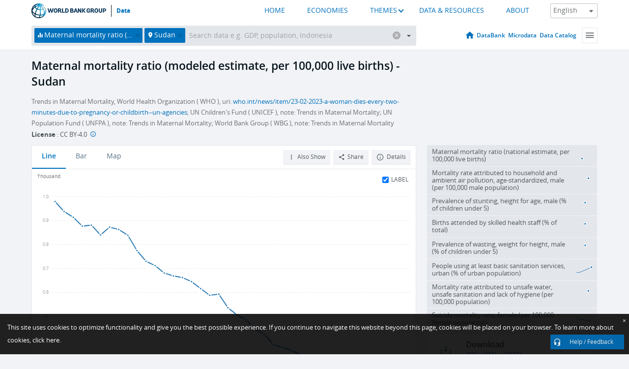

--- FILE ---
content_type: text/html; charset=utf-8
request_url: https://data.worldbank.org/indicator/SH.STA.MMRT?locations=SD
body_size: 117528
content:
<!doctype html>
<html data-reactroot="" data-reactid="1" data-react-checksum="-1680140884"><head data-reactid="2"><meta charset="utf-8" data-reactid="3"/><title data-react-helmet="true" data-reactid="4">Maternal mortality ratio (modeled estimate, per 100,000 live births) - Sudan | Data</title><meta content="width=device-width, initial-scale=1, minimal-ui" name="viewport" data-reactid="5"/><meta content="IE=Edge" http-equiv="X-UA-Compatible" data-reactid="6"/><meta data-react-helmet="true" name="description" content="Maternal mortality ratio (modeled estimate, per 100,000 live births) - Sudan from The World Bank: Data" data-reactid="7"/><link href="/favicon.ico?v=1.1" rel="shortcut icon" data-reactid="8"/><meta name="google-site-verification" content="ByFDZmo3VoJURCHrA3WHjth6IAISYQEbe20bfzTPCPo" data-reactid="9"/><meta property="og:title" content="World Bank Open Data" data-reactid="10"/><meta property="og:description" content="Free and open access to global development data" data-reactid="11"/><meta property="og:image" content="https://data.worldbank.org/assets/images/logo-wb-header-en.svg" data-reactid="12"/><meta property="og:url" content="https://data.worldbank.org" data-reactid="13"/><meta property="og:site_name" content="World Bank Open Data" data-reactid="14"/><meta name="twitter:title" content="World Bank Open Data" data-reactid="15"/><meta name="twitter:description" content="Free and open access to global development data" data-reactid="16"/><meta name="twitter:image" content="https://data.worldbank.org/assets/images/logo-wb-header-en.svg" data-reactid="17"/><meta property="og:title" content="World Bank Open Data" data-reactid="18"/><meta property="og:description" content="Free and open access to global development data" data-reactid="19"/><meta property="og:image" content="https://data.worldbank.org/assets/images/logo-wb-header-en.svg" data-reactid="20"/><meta property="og:url" content="https://data.worldbank.org" data-reactid="21"/><meta property="og:site_name" content="World Bank Open Data" data-reactid="22"/><meta name="twitter:title" content="World Bank Open Data" data-reactid="23"/><meta name="twitter:description" content="Free and open access to global development data" data-reactid="24"/><meta name="twitter:image" content="https://data.worldbank.org/assets/images/logo-wb-header-en.svg" data-reactid="25"/><meta name="twitter:card" content="@worldbankdata" data-reactid="26"/><meta name="twitter:creator" content="@worldbankdata" data-reactid="27"/><link href="/dist/main-5609719b9db58fc95eb8.css" media="screen, projection" rel="stylesheet" type="text/css" data-reactid="28"/><script data-reactid="29">
  var wbgData = wbgData || {};

  wbgData.page = {
      pageInfo: {
          pageName: "",
          pageCategory: "",
          pageUid: "",
          pageFirstPub: "",
          pageLastMod: "",
          author: "",
          topicTag: "",
          subtopicTag: "",
          contentType: "",
          channel: "",
          webpackage: ""
      },
      sectionInfo: {
          siteSection: "",
          subsectionP2: "",
          subsectionP3: "",
          subsectionP4: "",
          subsectionP5: "",
      }
  }
  wbgData.site = {
      pageLoad: "N",
      siteInfo: {
          siteLanguage: "",
          siteCountry: "",
          siteEnv: "",
          siteType: "datamain",
          siteRegion: "",
          userIpaddressType: "",
      },
      techInfo: {
          cmsType: "",
          bussVPUnit: "",
          bussUnit: "",
          bussUserGroup: "",
          bussAgency: "",
      },
  }
</script><script src="https://assets.adobedtm.com/223f6e2cf7c9/3eb6c9b72a93/launch-7bc0cdc67098.min.js" async="" data-reactid="30"></script><link data-react-helmet="true" rel="canonical" href="https://data.worldbank.org/indicator/SH.STA.MMRT?locations=SD" data-reactid="31"/><link data-react-helmet="true" rel="alternate" href="https://datos.bancomundial.org/indicador/SH.STA.MMRT?locations=SD" hreflang="es" data-reactid="32"/><link data-react-helmet="true" rel="alternate" href="https://donnees.banquemondiale.org/indicateur/SH.STA.MMRT?locations=SD" hreflang="fr" data-reactid="33"/><link data-react-helmet="true" rel="alternate" href="https://data.albankaldawli.org/indicator/SH.STA.MMRT?locations=SD" hreflang="ar" data-reactid="34"/><link data-react-helmet="true" rel="alternate" href="https://data.worldbank.org.cn/indicator/SH.STA.MMRT?locations=SD" hreflang="zh" data-reactid="35"/></head><body data-reactid="36"><span style="padding-top:15px;" data-reactid="37"><!--[if lte IE 9]><p>It seems you are using an older browser. This site is optimized for modern browsers. Please upgrade to a modern browser for the best experience.<![endif]--></span><div id="app" data-reactid="38"><div class="" data-reactroot="" data-reactid="1" data-react-checksum="-549137926"><div data-reactid="2"><div class="" data-reactid="3"><div class="" style="opacity:1;-webkit-transition:0.4s opacity;transition:0.4s opacity;-webkit-transition-delay:0s;transition-delay:0s;" data-reactid="4"><div class="" style="display:none;position:fixed;top:0;left:0;width:40%;max-width:100% !important;height:2px;box-shadow:1px 1px 1px rgba(0,0,0,0.4);border-radius:0 1px 1px 0;-webkit-transition:0.4s width, 0.4s background-color;transition:0.4s width, 0.4s background-color;background-color:#0071BC;" data-reactid="5"></div></div><header class="border-bottom" id="header" data-reactid="6"><div class="wrapper" data-reactid="7"><div data-reactid="8"><a class="logo" href="http://www.worldbank.org" target="_blank" data-reactid="9"><img alt="The World Bank" src="/assets/images/logo-wb-header-en.svg" data-reactid="10"/></a><a class="datalink" href="/" data-reactid="11">Data</a></div><div class="tail-container" data-reactid="12"><div class="tab-switcher-container" data-reactid="13"><div class="tab-switcher-item-container " data-reactid="14"><a href="/" data-reactid="15">HOME</a></div><div class="tab-switcher-item-container " data-reactid="16"><a href="https://data360.worldbank.org/en/economies" target="_blank" rel="noopener noreferrer" data-reactid="17">ECONOMIES</a></div><div class="tab-switcher-item-container " data-reactid="18"><a class="tab-switcher-1 tab-switcher-themes " href="#" data-reactid="19">THEMES</a></div><div class="tab-switcher-item-container " data-reactid="20"><a href="https://data360.worldbank.org/en/search" target="_blank" rel="noopener noreferrer" data-reactid="21">DATA &amp; RESOURCES</a></div><div class="tab-switcher-item-container " data-reactid="22"><a href="https://data360.worldbank.org/en/about" target="_blank" rel="noopener noreferrer" data-reactid="23">ABOUT</a></div></div><select class="dropdown" data-reactid="24"><option value="https://data.worldbank.org/indicator/SH.STA.MMRT?locations=SD" data-reactid="25">English</option><option value="https://datos.bancomundial.org/indicador/SH.STA.MMRT?locations=SD" data-reactid="26">Español</option><option value="https://donnees.banquemondiale.org/indicateur/SH.STA.MMRT?locations=SD" data-reactid="27">Français</option><option value="https://data.albankaldawli.org/indicator/SH.STA.MMRT?locations=SD" data-reactid="28">العربية</option><option value="https://data.worldbank.org.cn/indicator/SH.STA.MMRT?locations=SD" data-reactid="29">中文</option></select></div></div></header><div data-reactid="30"><nav id="nav" class="" data-reactid="31"><div class="wrapper" data-reactid="32"><div class="search" data-reactid="33"><div class="multiSelector-container " data-reactid="34"><div class="search-bar multiSelector " data-reactid="35"><div class="selector-box" data-reactid="36"><div class="scroll-box" data-reactid="37"><span class="indicator" data-reactid="38"><!-- react-text: 39 -->Maternal mortality ratio (modeled estimate, per 100,000 live births)<!-- /react-text --><button data-reactid="40"></button></span><span class="location" data-reactid="41"><!-- react-text: 42 -->Sudan<!-- /react-text --><button data-reactid="43"></button></span><input type="text" autocapitalize="off" autocomplete="off" autocorrect="off" id="selector" placeholder="Search data e.g. GDP, population, Indonesia" spellcheck="false" tabindex="0" value="" class="" data-reactid="44"/></div></div><button class="clear" data-reactid="45"></button><button class="" data-reactid="46"></button><div class="dropdownBox " data-reactid="47"><div class="control" data-reactid="48"><button class="close button secondary" data-reactid="49">Close</button></div><p data-reactid="50"><span data-reactid="51">Browse World Development Indicators by</span><a class="country" href="/country" data-reactid="52"><span data-reactid="53">Country</span></a><span data-reactid="54">or</span><a href="/indicator" data-reactid="55"><span data-reactid="56">Indicator</span></a></p></div></div></div></div><nav class="links" data-reactid="57"><a class="nav-item datapage" href="/" data-reactid="58"></a><a class="nav-item" href="http://databank.worldbank.org/data/home.aspx" target="false" data-reactid="59">DataBank</a><a class="nav-item" href="http://microdata.worldbank.org/index.php/home" target="false" data-reactid="60">Microdata</a><a class="nav-item" href="https://datacatalog.worldbank.org" target="_self" data-reactid="61">Data Catalog</a><div class="megamenu" data-reactid="62"><button class="menu" id="navBarMenu" data-reactid="63"><span data-reactid="64">Menu</span></button><div class="menuContainer" data-reactid="65"><div class="box" data-reactid="66"><ul class="featured" data-reactid="67"><li data-reactid="68"><a href="http://microdata.worldbank.org/index.php/home" target="_blank" data-reactid="69">Microdata</a></li><li data-reactid="70"><a href="http://datacatalog.worldbank.org" target="_blank" data-reactid="71">Data Catalog</a></li><li data-reactid="72"><a href="http://databank.worldbank.org/data/home.aspx" target="_blank" data-reactid="73"><span data-reactid="74">DataBank</span></a></li></ul><div class="wrapper " data-reactid="75"><div class="dropdownBox" data-reactid="76"><span data-reactid="77">Browse World Development Indicators by</span><a class="country" href="/country" data-reactid="78"><span data-reactid="79">Country</span></a><a href="/indicator" data-reactid="80"><span data-reactid="81">Indicator</span></a></div><div class="colGroup" data-reactid="82"><ul class="col" data-reactid="83"><li class="hasItem" data-reactid="84"><a href="/about" data-reactid="85">About Us</a><ul data-reactid="86"><li data-reactid="87"><a href="/about/get-started" data-reactid="88">Get Started</a></li><li data-reactid="89"><a href="/about/faq" data-reactid="90">FAQ</a></li><li data-reactid="91"><a href="http://datahelpdesk.worldbank.org" data-reactid="92">Help Desk</a></li><li data-reactid="93"><a href="/about/contact" data-reactid="94">Contact</a></li></ul></li></ul><ul class="col" data-reactid="95"><li class="hasItem" data-reactid="96"><a href="/about/data-programs" data-reactid="97">Data Programs</a><ul data-reactid="98"><li data-reactid="99"><a href="/about/data-programs#statcap" data-reactid="100">Improving Statistical Capacity</a></li><li data-reactid="101"><a href="https://www.worldbank.org/en/programs/global-data-facility" data-reactid="102">Global Data Facility</a></li><li data-reactid="103"><a href="/about/data-programs#icp" data-reactid="104">International Comparison Program &amp; Purchasing Power Parity</a></li><li data-reactid="105"><a href="/about/data-programs#ihsn" data-reactid="106">International Household Survey Network (IHSN)</a></li><li data-reactid="107"><a href="/about/data-programs#jedh" data-reactid="108">Joint External Debt Hub</a></li><li data-reactid="109"><a href="/about/data-programs#ogd-toolkit" data-reactid="110">Open Data Toolkit</a></li><li data-reactid="111"><a href="/about/data-programs#qeds" data-reactid="112">Quarterly External Debt Statistics</a></li></ul></li></ul><ul class="col" data-reactid="113"><li class="hasItem" data-reactid="114"><a href="/products" data-reactid="115">Products</a><ul data-reactid="116"><li data-reactid="117"><a href="http://datatopics.worldbank.org/world-development-indicators" data-reactid="118">World Development Indicators</a></li><li data-reactid="119"><a href="https://www.worldbank.org/en/programs/debt-statistics/ids/products" data-reactid="120">International Debt Statistics</a></li><li data-reactid="121"><a href="/products/data-books" data-reactid="122">Other Books and Reports</a></li><li data-reactid="123"><a href="https://datahelpdesk.worldbank.org/knowledgebase/articles/906519" data-reactid="124">Country &amp; Lending Groups</a></li><li data-reactid="125"><a href="/products/tools" data-reactid="126">Data Portals and Tools</a></li></ul></li></ul><ul class="col" data-reactid="127"><li data-reactid="128"><a href="http://datatopics.worldbank.org/sdgs" data-reactid="129">Development Goals</a></li><li data-reactid="130"><a href="/summary-terms-of-use" data-reactid="131">Terms of Use</a></li><li data-reactid="132"><a href="https://datahelpdesk.worldbank.org/knowledgebase/articles/889386" data-reactid="133">For Developers</a></li></ul></div></div></div></div></div></nav></div></nav></div><div class="wrapper" id="main" data-reactid="134"><!-- react-text: 135 --><!-- /react-text --><!-- react-empty: 136 --><article class="card indicator" id="mainChart" data-reactid="137"><span data-reactid="138"></span><div class="cardheader" data-reactid="139"><a href="/indicator/SH.STA.MMRT" data-reactid="140"><h1 data-reactid="141">Maternal mortality ratio (modeled estimate, per 100,000 live births) - Sudan</h1></a><div class="sources-org" data-reactid="142"><span data-reactid="143"><span data-reactid="144">Trends in Maternal Mortality, World Health Organization ( WHO ), uri: </span><a href="https://www.who.int/news/item/23-02-2023-a-woman-dies-every-two-minutes-due-to-pregnancy-or-childbirth--un-agencies" data-reactid="145">who.int/news/item/23-02-2023-a-woman-dies-every-two-minutes-due-to-pregnancy-or-childbirth--un-agencies</a><span data-reactid="146">;
UN Children&#x27;s Fund ( UNICEF ), note: Trends in Maternal Mortality;
UN Population Fund ( UNFPA ), note: Trends in Maternal Mortality;
World Bank Group ( WBG ), note: Trends in Maternal Mortality</span></span></div><div class="license meta" data-reactid="147"><em data-reactid="148"><span data-reactid="149">License</span><!-- react-text: 150 --> <!-- /react-text --></em><!-- react-text: 151 --> : <!-- /react-text --><!-- react-text: 152 -->CC BY-4.0<!-- /react-text --><!-- react-text: 153 -->  <!-- /react-text --><a href="https://datacatalog.worldbank.org/public-licenses#cc-by" target="_blank" class="info-b" data-reactid="154"></a></div></div><section class="body" data-reactid="155"><nav class="tabs" data-reactid="156"><div class="tab-item" data-reactid="157"><a class="active" data-reactid="158"><span data-reactid="159">Line</span></a><a class="" data-reactid="160"><span data-reactid="161">Bar</span></a><a data-reactid="162"><span data-reactid="163">Map</span></a></div><div class="buttons" data-reactid="164"><span style="position:relative;z-index:4;" data-reactid="165"><button class="button secondary more" id="ContextualDropdown" data-reactid="166"><span data-reactid="167">Also Show</span></button><ul class="ContextualDropdownBox" style="display:none;" data-reactid="168"><li class="selected" id="default" data-reactid="169">None</li><li class="" id="aggregate" data-reactid="170">Aggregates</li><li class="" id="region" data-reactid="171">Same region</li><li class="" id="similar" data-reactid="172">Similar values</li><li class="" id="max" data-reactid="173">Highest values</li><li class="" id="min" data-reactid="174">Lowest values</li></ul></span><button class="button secondary share" style="display:inline-block;" data-reactid="175"><span data-reactid="176">Share</span></button><button class="button secondary openinnew" data-reactid="177"><span data-reactid="178">Details</span></button></div></nav><div class="view chart" data-reactid="179"><div class="label" data-reactid="180"><label data-reactid="181"><span data-reactid="182">Label</span></label><input type="checkbox" checked="" data-reactid="183"/></div><img class="placeholder" src="/assets/images/placeholder.png" data-reactid="184"/><div class="d3-chart spinning" data-reactid="185"></div></div><footer class="controls" data-reactid="186"><div data-reactid="187"><div class="show-desktop" data-reactid="188"><span class="range year" data-reactid="189"><p data-reactid="190"><b data-reactid="191">1985</b><!-- react-text: 192 --> - <!-- /react-text --><b data-reactid="193">2023</b></p><div style="position:relative;" class="newSlider" data-reactid="194"><div class="bar bar-0" style="position:absolute;will-change:;left:0;right:0;" data-reactid="195"></div><div class="bar bar-1" style="position:absolute;will-change:;left:0;right:0;" data-reactid="196"></div><div class="bar bar-2" style="position:absolute;will-change:;left:0;right:0;" data-reactid="197"></div><div class="handle handle-0 " style="position:absolute;will-change:;z-index:1;left:0px;" data-reactid="198"></div><div class="handle handle-1 " style="position:absolute;will-change:;z-index:2;left:0px;" data-reactid="199"></div></div></span></div><div class="hide-desktop" data-reactid="200"><div data-reactid="201"><span class="select year" data-reactid="202"><select data-reactid="203"><option value="2023" data-reactid="204">2023</option><option value="2022" data-reactid="205">2022</option><option value="2021" data-reactid="206">2021</option><option value="2020" data-reactid="207">2020</option><option value="2019" data-reactid="208">2019</option><option value="2018" data-reactid="209">2018</option><option value="2017" data-reactid="210">2017</option><option value="2016" data-reactid="211">2016</option><option value="2015" data-reactid="212">2015</option><option value="2014" data-reactid="213">2014</option><option value="2013" data-reactid="214">2013</option><option value="2012" data-reactid="215">2012</option><option value="2011" data-reactid="216">2011</option><option value="2010" data-reactid="217">2010</option><option value="2009" data-reactid="218">2009</option><option value="2008" data-reactid="219">2008</option><option value="2007" data-reactid="220">2007</option><option value="2006" data-reactid="221">2006</option><option value="2005" data-reactid="222">2005</option><option value="2004" data-reactid="223">2004</option><option value="2003" data-reactid="224">2003</option><option value="2002" data-reactid="225">2002</option><option value="2001" data-reactid="226">2001</option><option value="2000" data-reactid="227">2000</option><option value="1999" data-reactid="228">1999</option><option value="1998" data-reactid="229">1998</option><option value="1997" data-reactid="230">1997</option><option value="1996" data-reactid="231">1996</option><option value="1995" data-reactid="232">1995</option><option value="1994" data-reactid="233">1994</option><option value="1993" data-reactid="234">1993</option><option value="1992" data-reactid="235">1992</option><option value="1991" data-reactid="236">1991</option><option value="1990" data-reactid="237">1990</option><option value="1989" data-reactid="238">1989</option><option value="1988" data-reactid="239">1988</option><option value="1987" data-reactid="240">1987</option><option value="1986" data-reactid="241">1986</option><option selected="" value="1985" data-reactid="242">1985</option></select></span><span class="select year" data-reactid="243"><select data-reactid="244"><option selected="" value="2023" data-reactid="245">2023</option><option value="2022" data-reactid="246">2022</option><option value="2021" data-reactid="247">2021</option><option value="2020" data-reactid="248">2020</option><option value="2019" data-reactid="249">2019</option><option value="2018" data-reactid="250">2018</option><option value="2017" data-reactid="251">2017</option><option value="2016" data-reactid="252">2016</option><option value="2015" data-reactid="253">2015</option><option value="2014" data-reactid="254">2014</option><option value="2013" data-reactid="255">2013</option><option value="2012" data-reactid="256">2012</option><option value="2011" data-reactid="257">2011</option><option value="2010" data-reactid="258">2010</option><option value="2009" data-reactid="259">2009</option><option value="2008" data-reactid="260">2008</option><option value="2007" data-reactid="261">2007</option><option value="2006" data-reactid="262">2006</option><option value="2005" data-reactid="263">2005</option><option value="2004" data-reactid="264">2004</option><option value="2003" data-reactid="265">2003</option><option value="2002" data-reactid="266">2002</option><option value="2001" data-reactid="267">2001</option><option value="2000" data-reactid="268">2000</option><option value="1999" data-reactid="269">1999</option><option value="1998" data-reactid="270">1998</option><option value="1997" data-reactid="271">1997</option><option value="1996" data-reactid="272">1996</option><option value="1995" data-reactid="273">1995</option><option value="1994" data-reactid="274">1994</option><option value="1993" data-reactid="275">1993</option><option value="1992" data-reactid="276">1992</option><option value="1991" data-reactid="277">1991</option><option value="1990" data-reactid="278">1990</option><option value="1989" data-reactid="279">1989</option><option value="1988" data-reactid="280">1988</option><option value="1987" data-reactid="281">1987</option><option value="1986" data-reactid="282">1986</option><option value="1985" data-reactid="283">1985</option></select></span></div></div></div></footer></section><aside class="sidebar" data-reactid="284"><div data-reactid="285"><div class="featured-indicators" data-reactid="286"><ul class="chart-list" data-reactid="287"><li data-reactid="288"><a href="/indicator/SH.STA.MMRT.NE?locations=SD" data-reactid="289"><span class="name" data-reactid="290">Maternal mortality ratio (national estimate, per 100,000 live births)</span><div class="chart" data-reactid="291"><img class="placeholder" src="/assets/images/placeholder.png" data-reactid="292"/><div class="d3-chart spinning" data-reactid="293"></div></div></a></li><li data-reactid="294"><a href="/indicator/SH.STA.AIRP.MA.P5?locations=SD" data-reactid="295"><span class="name" data-reactid="296">Mortality rate attributed to household and ambient air pollution, age-standardized, male (per 100,000 male population)</span><div class="chart" data-reactid="297"><img class="placeholder" src="/assets/images/placeholder.png" data-reactid="298"/><div class="d3-chart spinning" data-reactid="299"></div></div></a></li><li data-reactid="300"><a href="/indicator/SH.STA.STNT.MA.ZS?locations=SD" data-reactid="301"><span class="name" data-reactid="302">Prevalence of stunting, height for age, male (% of children under 5)</span><div class="chart" data-reactid="303"><img class="placeholder" src="/assets/images/placeholder.png" data-reactid="304"/><div class="d3-chart spinning" data-reactid="305"></div></div></a></li><li data-reactid="306"><a href="/indicator/SH.STA.BRTC.ZS?locations=SD" data-reactid="307"><span class="name" data-reactid="308">Births attended by skilled health staff (% of total)</span><div class="chart" data-reactid="309"><img class="placeholder" src="/assets/images/placeholder.png" data-reactid="310"/><div class="d3-chart spinning" data-reactid="311"></div></div></a></li><li data-reactid="312"><a href="/indicator/SH.STA.WAST.MA.ZS?locations=SD" data-reactid="313"><span class="name" data-reactid="314">Prevalence of wasting, weight for height, male (% of children under 5)</span><div class="chart" data-reactid="315"><img class="placeholder" src="/assets/images/placeholder.png" data-reactid="316"/><div class="d3-chart spinning" data-reactid="317"></div></div></a></li><li data-reactid="318"><a href="/indicator/SH.STA.BASS.UR.ZS?locations=SD" data-reactid="319"><span class="name" data-reactid="320">People using at least basic sanitation services, urban (% of urban population)</span><div class="chart" data-reactid="321"><img class="placeholder" src="/assets/images/placeholder.png" data-reactid="322"/><div class="d3-chart spinning" data-reactid="323"></div></div></a></li><li data-reactid="324"><a href="/indicator/SH.STA.WASH.P5?locations=SD" data-reactid="325"><span class="name" data-reactid="326">Mortality rate attributed to unsafe water, unsafe sanitation and lack of hygiene (per 100,000 population)</span><div class="chart" data-reactid="327"><img class="placeholder" src="/assets/images/placeholder.png" data-reactid="328"/><div class="d3-chart spinning" data-reactid="329"></div></div></a></li><li data-reactid="330"><a href="/indicator/SH.STA.SUIC.FE.P5?locations=SD" data-reactid="331"><span class="name" data-reactid="332">Suicide mortality rate, female (per 100,000 female population)</span><div class="chart" data-reactid="333"><img class="placeholder" src="/assets/images/placeholder.png" data-reactid="334"/><div class="d3-chart spinning" data-reactid="335"></div></div></a></li></ul></div><div class="buttonGroup" data-reactid="336"><div class="btn-item download" data-reactid="337"><h4 data-reactid="338"><span data-reactid="339">Download</span></h4><p data-reactid="340"><a href="https://api.worldbank.org/v2/en/indicator/SH.STA.MMRT?downloadformat=csv" data-reactid="341">CSV</a><a href="https://api.worldbank.org/v2/en/indicator/SH.STA.MMRT?downloadformat=xml" data-reactid="342">XML</a><a href="https://api.worldbank.org/v2/en/indicator/SH.STA.MMRT?downloadformat=excel" data-reactid="343">EXCEL</a></p></div><a class="btn-item databank" href="http://databank.worldbank.org/data/reports.aspx?source=2&amp;series=SH.STA.MMRT&amp;country=SDN" target="_blank" data-reactid="344"><h4 data-reactid="345"><span data-reactid="346">DataBank</span></h4><p data-reactid="347"><span data-reactid="348">Explore Our DataBank</span></p></a></div></div><a class="btn-item tables" href="http://wdi.worldbank.org/table/2.14" target="_blank" data-reactid="349"><h4 data-reactid="350"><span data-reactid="351">WDI Tables</span></h4><p data-reactid="352"><span data-reactid="353">Thematic data tables from WDI</span></p></a></aside></article><div data-reactid="354"><span data-reactid="355"><article class="details card" data-reactid="356"><h2 data-reactid="357">Selected Countries and Economies</h2><div data-reactid="358"><div data-reactid="359"><!-- react-text: 360 --><!-- /react-text --><section class="body" data-reactid="361"><div class="infinite" data-reactid="362"><div class="item title" data-reactid="363"><div class="th country ascendant" data-reactid="364"><span data-reactid="365">Country</span></div><div class="th most_recent_year" data-customlink="ss:body content" data-reactid="366"><span data-reactid="367">Most Recent Year</span></div><div class="th most_recent_value" data-customlink="ss:body content" data-reactid="368"><span data-reactid="369">Most Recent Value</span></div><div class="th sparkline" data-reactid="370"></div></div></div></section></div></div></article><article class="details card" data-reactid="371"><h2 data-reactid="372">All Countries and Economies</h2><div data-reactid="373"><div data-reactid="374"><!-- react-text: 375 --><!-- /react-text --><section class="body" data-reactid="376"><div class="infinite" data-reactid="377"><div class="item title" data-reactid="378"><div class="th country ascendant" data-reactid="379"><span data-reactid="380">Country</span></div><div class="th most_recent_year" data-customlink="ss:body content" data-reactid="381"><span data-reactid="382">Most Recent Year</span></div><div class="th most_recent_value" data-customlink="ss:body content" data-reactid="383"><span data-reactid="384">Most Recent Value</span></div><div class="th sparkline" data-reactid="385"></div></div></div></section></div></div></article></span></div></div><div id="hf_footer_wrapper" data-reactid="386"><div class="right-bottom" data-reactid="387"><a class="help-improve" href="http://goo.gl/forms/Hw4zfOQufm" target="_blank" data-reactid="388"><span data-reactid="389">Help us improve this site</span></a><button class="fixed-button" data-reactid="390"><span data-reactid="391">Help / Feedback</span></button></div><div class="wrapper" data-reactid="392"><ul class="_bottom" data-reactid="393"><li class="_bottom_logo" data-reactid="394"><a href="http://www.worldbank.org/" target="_blank" data-reactid="395"><img src="/assets/images/logo-wbg-footer-en.svg" alt="The World Bank Working for a World Free of Poverty" data-reactid="396"/></a></li><li class="_ibrd" data-reactid="397"><a href="http://www.worldbank.org/en/about/what-we-do/brief/ibrd" target="_blank" data-reactid="398">IBRD</a></li><li data-reactid="399"><a href="http://www.worldbank.org/ida" target="_blank" data-reactid="400">IDA</a></li><li data-reactid="401"><a href="http://www.ifc.org" target="_blank" data-reactid="402">IFC</a></li><li data-reactid="403"><a href="http://www.miga.org" target="_blank" data-reactid="404">MIGA</a></li><li data-reactid="405"><a href="http://icsid.worldbank.org" target="_blank" data-reactid="406">ICSID</a></li><li class="_bottom_social" data-reactid="407"><div class="social-container" data-reactid="408"><a href="https://www.facebook.com/worldbank/" data-reactid="409"><img alt="World Bank Facebook" src="/media/social/facebook.svg" data-reactid="410"/></a><a href="https://x.com/worldbankdata" data-reactid="411"><img alt="World Bank Twitter" src="/media/social/twitter.svg" data-reactid="412"/></a><a href="https://github.com/worldbank" data-reactid="413"><img alt="World Bank Github" src="/media/social/github.svg" data-reactid="414"/></a><a href="https://www.linkedin.com/showcase/world-bank-development-economics/posts/?feedView=all" data-reactid="415"><img alt="World Bank Linkedin" src="/media/social/linkedin.svg" data-reactid="416"/></a></div></li></ul><div class="_bottom_left" data-reactid="417"><ul data-reactid="418"><li data-reactid="419"><a href="http://www.worldbank.org/en/about/legal" target="_blank" data-reactid="420">Legal</a></li><li data-reactid="421"><a href="https://www.worldbank.org/en/about/legal/privacy-notice" target="_blank" data-reactid="422">Privacy Notice</a></li><li data-reactid="423"><a href="http://www.worldbank.org/en/access-to-information" target="_blank" data-reactid="424">Access to Information</a></li><li data-reactid="425"><a href="http://www.worldbank.org/jobs" target="_blank" data-reactid="426">Jobs</a></li><li class="_last" data-reactid="427"><a href="http://www.worldbank.org/contacts" target="_blank" data-reactid="428">Contact</a></li></ul><div class="_copyright" data-reactid="429"><!-- react-text: 430 -->© <!-- /react-text --><!-- react-text: 431 -->2026<!-- /react-text --><!-- react-text: 432 --> The World Bank Group, All Rights Reserved.<!-- /react-text --></div></div><div class="_bottom_right" data-reactid="433"><a href="http://www.worldbank.org/fraudandcorruption?clear" target="_blank" data-reactid="434"><div data-reactid="435">REPORT FRAUD OR CORRUPTION</div></a></div></div><div class="privacy-widget hide" data-reactid="436"><p data-reactid="437"><!-- react-text: 438 -->This site uses cookies to optimize functionality and give you the best possible experience. If you continue to navigate this website beyond this page, cookies will be placed on your browser. To learn more about cookies, <!-- /react-text --><!-- react-text: 439 --> <!-- /react-text --><a href="https://www.worldbank.org/en/about/legal/privacy-notice" rel="noreferrer noopener" target="_blank" data-reactid="440">click here.</a></p><button aria-label="Close" class="close accept-consent" tabindex="0" type="button" data-reactid="441"><span aria-hidden="true" data-reactid="442">×</span></button></div></div></div></div></div></div><script data-reactid="39">window.__data=["^ ","cache",["^ ","banner",["^ ","$type","atom","value",["^ ","fr","<div id=\"wb_banner\"><span class=\"wb_banner_text\">COVID-19 : Comment le Groupe de la Banque mondiale aide-t-il les pays à faire face à la pandémie ?  <a class=\"btn-schedule\" href=\"https://www.banquemondiale.org/fr/who-we-are/news/coronavirus-covid19?intcid=wbw_xpl_banner_fr_ext_Covid19\">Suivez notre actualité</a></p>\r\n</span><span class=\"wb_banner_descr\"></span><input type=\"button\" value=\"Close\" onclick=\"wb_close();\" /></div>","en","<div id=\"wb_banner\"><span class=\"wb_banner_text\"><p>Learn how the World Bank Group is helping countries with COVID-19 (coronavirus). <a class=\"btn-schedule\" href=\"https://www.worldbank.org/en/who-we-are/news/coronavirus-covid19?intcid=wbw_xpl_banner_en_ext_Covid19\">Find Out </a></p></span><span class=\"wb_banner_descr\"></span><input type=\"button\" value=\"Close\" onclick=\"wb_close();\" /></div>","pt",null,"ar","<div id=\"wb_banner\"><span class=\"wb_banner_text\"><p>تعرّف كيف تدعم مجموعة البنك الدولي البلدان المتأثرة بتفشِّي فيروس كورونا (COVID-19). <a class=\"btn-schedule\" href=\"https://www.albankaldawli.org/ar/who-we-are/news/coronavirus-covid19?intcid=wbw_xpl_banner_ar_ext_Covid19\"> للمزيد  </a></p>\r\n</span><span class=\"wb_banner_descr\"></span><input type=\"button\" value=\"Close\" onclick=\"wb_close();\" /></div>","display",true,"es","<div id=\"wb_banner\"><span class=\"wb_banner_text\"><p>Coronavirus: La respuesta del Grupo Banco Mundial ante la emergencia mundial de hacer frente a la pandemia. <a class=\"btn-schedule\" href=\"https://www.bancomundial.org/es/who-we-are/news/coronavirus-covid19?intcid=wbw_xpl_banner_es_ext_Covid19\">Sepa más</a></p></span><span class=\"wb_banner_descr\"></span><input type=\"button\" value=\"Close\" onclick=\"wb_close();\" /></div>"]],"lists",["^ ","countries",["^ ","en",["^ ","^2","atom","^3",[["^ ","en",["^ ","name","Bangladesh"],"^7","Bangladesh","locationType","country","id","BD"],["^ ","en",["^ ","^7","Belgium"],"^7","Belgium","^8","country","id","BE"],["^ ","en",["^ ","^7","Burkina Faso"],"^7","Burkina Faso","^8","country","id","BF"],["^ ","en",["^ ","^7","Bulgaria"],"^7","Bulgaria","^8","country","id","BG"],["^ ","en",["^ ","^7","Venezuela, RB"],"^7","Venezuela, RB","^8","country","id","VE"],["^ ","en",["^ ","^7","Bosnia and Herzegovina"],"^7","Bosnia and Herzegovina","^8","country","id","BA"],["^ ","en",["^ ","^7","Barbados"],"^7","Barbados","^8","country","id","BB"],["^ ","en",["^ ","^7","Bermuda"],"^7","Bermuda","^8","country","id","BM"],["^ ","en",["^ ","^7","Brunei Darussalam"],"^7","Brunei Darussalam","^8","country","id","BN"],["^ ","en",["^ ","^7","Bolivia"],"^7","Bolivia","^8","country","id","BO"],["^ ","en",["^ ","^7","Bahrain"],"^7","Bahrain","^8","country","id","BH"],["^ ","en",["^ ","^7","Burundi"],"^7","Burundi","^8","country","id","BI"],["^ ","en",["^ ","^7","Benin"],"^7","Benin","^8","country","id","BJ"],["^ ","en",["^ ","^7","Bhutan"],"^7","Bhutan","^8","country","id","BT"],["^ ","en",["^ ","^7","Jamaica"],"^7","Jamaica","^8","country","id","JM"],["^ ","en",["^ ","^7","Botswana"],"^7","Botswana","^8","country","id","BW"],["^ ","en",["^ ","^7","Samoa"],"^7","Samoa","^8","country","id","WS"],["^ ","en",["^ ","^7","Brazil"],"^7","Brazil","^8","country","id","BR"],["^ ","en",["^ ","^7","Bahamas, The"],"^7","Bahamas, The","^8","country","id","BS"],["^ ","^8","region","en",["^ ","^7","Sub-Saharan Africa excluding South Africa and Nigeria"],"id","A5","^7","Sub-Saharan Africa excluding South Africa and Nigeria"],["^ ","en",["^ ","^7","Channel Islands"],"^7","Channel Islands","^8","country","id","JG"],["^ ","en",["^ ","^7","Belarus"],"^7","Belarus","^8","country","id","BY"],["^ ","en",["^ ","^7","Belize"],"^7","Belize","^8","country","id","BZ"],["^ ","en",["^ ","^7","Russian Federation"],"^7","Russian Federation","^8","country","id","RU"],["^ ","en",["^ ","^7","Rwanda"],"^7","Rwanda","^8","country","id","RW"],["^ ","en",["^ ","^7","Serbia"],"^7","Serbia","^8","country","id","RS"],["^ ","en",["^ ","^7","Kenya"],"^7","Kenya","^8","country","id","KE"],["^ ","en",["^ ","^7","Lithuania"],"^7","Lithuania","^8","country","id","LT"],["^ ","en",["^ ","^7","Mozambique"],"^7","Mozambique","^8","country","id","MZ"],["^ ","en",["^ ","^7","Luxembourg"],"^7","Luxembourg","^8","country","id","LU"],["^ ","en",["^ ","^7","Cuba"],"^7","Cuba","^8","country","id","CU"],["^ ","en",["^ ","^7","Post-demographic dividend"],"^7","Post-demographic dividend","^8","demodividend","id","V4"],["^ ","en",["^ ","^7","Romania"],"^7","Romania","^8","country","id","RO"],["^ ","^8","region","en",["^ ","^7","Sub-Saharan Africa excluding South Africa"],"id","A4","^7","Sub-Saharan Africa excluding South Africa"],["^ ","en",["^ ","^7","Guinea-Bissau"],"^7","Guinea-Bissau","^8","country","id","GW"],["^ ","en",["^ ","^7","Guam"],"^7","Guam","^8","country","id","GU"],["^ ","en",["^ ","^7","Guatemala"],"^7","Guatemala","^8","country","id","GT"],["^ ","en",["^ ","^7","Greece"],"^7","Greece","^8","country","id","GR"],["^ ","en",["^ ","^7","Equatorial Guinea"],"^7","Equatorial Guinea","^8","country","id","GQ"],["^ ","en",["^ ","^7","Eswatini"],"^7","Eswatini","^8","country","id","SZ"],["^ ","en",["^ ","^7","Japan"],"^7","Japan","^8","country","id","JP"],["^ ","en",["^ ","^7","Guyana"],"^7","Guyana","^8","country","id","GY"],["^ ","en",["^ ","^7","Georgia"],"^7","Georgia","^8","country","id","GE"],["^ ","en",["^ ","^7","Grenada"],"^7","Grenada","^8","country","id","GD"],["^ ","en",["^ ","^7","United Kingdom"],"^7","United Kingdom","^8","country","id","GB"],["^ ","en",["^ ","^7","Gabon"],"^7","Gabon","^8","country","id","GA"],["^ ","en",["^ ","^7","El Salvador"],"^7","El Salvador","^8","country","id","SV"],["^ ","en",["^ ","^7","Viet Nam"],"^7","Viet Nam","^8","country","id","VN"],["^ ","en",["^ ","^7","Guinea"],"^7","Guinea","^8","country","id","GN"],["^ ","en",["^ ","^7","Gambia, The"],"^7","Gambia, The","^8","country","id","GM"],["^ ","en",["^ ","^7","Greenland"],"^7","Greenland","^8","country","id","GL"],["^ ","en",["^ ","^7","Gibraltar"],"^7","Gibraltar","^8","country","id","GI"],["^ ","en",["^ ","^7","Ghana"],"^7","Ghana","^8","country","id","GH"],["^ ","en",["^ ","^7","Oman"],"^7","Oman","^8","country","id","OM"],["^ ","en",["^ ","^7","Tunisia"],"^7","Tunisia","^8","country","id","TN"],["^ ","en",["^ ","^7","OECD members"],"^7","OECD members","^8","region","id","OE"],["^ ","en",["^ ","^7","Uruguay"],"^7","Uruguay","^8","country","id","UY"],["^ ","en",["^ ","^7","Central Europe and the Baltics"],"^7","Central Europe and the Baltics","^8","region","id","B8"],["^ ","en",["^ ","^7","Tonga"],"^7","Tonga","^8","country","id","TO"],["^ ","en",["^ ","^7","Croatia"],"^7","Croatia","^8","country","id","HR"],["^ ","en",["^ ","^7","Haiti"],"^7","Haiti","^8","country","id","HT"],["^ ","en",["^ ","^7","Hungary"],"^7","Hungary","^8","country","id","HU"],["^ ","en",["^ ","^7","Hong Kong SAR, China"],"^7","Hong Kong SAR, China","^8","country","id","HK"],["^ ","en",["^ ","^7","Upper middle income"],"id","XT","^7","Upper middle income","^8","income_level"],["^ ","en",["^ ","^7","Honduras"],"^7","Honduras","^8","country","id","HN"],["^ ","^8","region","en",["^ ","^7","North Africa"],"id","M2","^7","North Africa"],["^ ","en",["^ ","^7","Turkmenistan"],"^7","Turkmenistan","^8","country","id","TM"],["^ ","en",["^ ","^7","Timor-Leste"],"^7","Timor-Leste","^8","country","id","TL"],["^ ","en",["^ ","^7","Puerto Rico (US)"],"^7","Puerto Rico (US)","^8","country","id","PR"],["^ ","en",["^ ","^7","West Bank and Gaza"],"^7","West Bank and Gaza","^8","country","id","PS"],["^ ","en",["^ ","^7","Palau"],"^7","Palau","^8","country","id","PW"],["^ ","en",["^ ","^7","Portugal"],"^7","Portugal","^8","country","id","PT"],["^ ","en",["^ ","^7","Paraguay"],"^7","Paraguay","^8","country","id","PY"],["^ ","en",["^ ","^7","Slovenia"],"^7","Slovenia","^8","country","id","SI"],["^ ","en",["^ ","^7","Panama"],"^7","Panama","^8","country","id","PA"],["^ ","en",["^ ","^7","French Polynesia"],"^7","French Polynesia","^8","country","id","PF"],["^ ","en",["^ ","^7","Papua New Guinea"],"^7","Papua New Guinea","^8","country","id","PG"],["^ ","en",["^ ","^7","Zimbabwe"],"^7","Zimbabwe","^8","country","id","ZW"],["^ ","en",["^ ","^7","Peru"],"^7","Peru","^8","country","id","PE"],["^ ","en",["^ ","^7","East Asia & Pacific"],"id","Z4","^7","East Asia & Pacific","^8","region"],["^ ","en",["^ ","^7","Pakistan"],"^7","Pakistan","^8","country","id","PK"],["^ ","en",["^ ","^7","Philippines"],"^7","Philippines","^8","country","id","PH"],["^ ","en",["^ ","^7","Europe & Central Asia"],"id","Z7","^7","Europe & Central Asia","^8","region"],["^ ","en",["^ ","^7","Sub-Saharan Africa (excluding high income)"],"id","ZF","^7","Sub-Saharan Africa (excluding high income)","^8","region"],["^ ","en",["^ ","^7","Poland"],"^7","Poland","^8","country","id","PL"],["^ ","en",["^ ","^7","Zambia"],"^7","Zambia","^8","country","id","ZM"],["^ ","^8","region","en",["^ ","^7","Africa Eastern and Southern"],"id","ZH","^7","Africa Eastern and Southern"],["^ ","^8","region","en",["^ ","^7","Africa Western and Central"],"id","ZI","^7","Africa Western and Central"],["^ ","en",["^ ","^7","Latin America & Caribbean"],"id","ZJ","^7","Latin America & Caribbean","^8","region"],["^ ","en",["^ ","^7","Estonia"],"^7","Estonia","^8","country","id","EE"],["^ ","en",["^ ","^7","Egypt, Arab Rep."],"^7","Egypt, Arab Rep.","^8","country","id","EG"],["^ ","en",["^ ","^7","Sub-Saharan Africa"],"id","ZG","^7","Sub-Saharan Africa","^8","region"],["^ ","en",["^ ","^7","South Africa"],"^7","South Africa","^8","country","id","ZA"],["^ ","en",["^ ","^7","Ecuador"],"^7","Ecuador","^8","country","id","EC"],["^ ","en",["^ ","^7","Italy"],"^7","Italy","^8","country","id","IT"],["^ ","en",["^ ","^7","Seychelles"],"^7","Seychelles","^8","country","id","SC"],["^ ","en",["^ ","^7","Least developed countries: UN classification"],"^7","Least developed countries: UN classification","^8","region","id","XL"],["^ ","en",["^ ","^7","Solomon Islands"],"^7","Solomon Islands","^8","country","id","SB"],["^ ","en",["^ ","^7","European Union"],"^7","European Union","^8","region","id","EU"],["^ ","en",["^ ","^7","Ethiopia"],"^7","Ethiopia","^8","country","id","ET"],["^ ","en",["^ ","^7","Somalia, Fed. Rep."],"^7","Somalia, Fed. Rep.","^8","country","id","SO"],["^ ","en",["^ ","^7","Tajikistan"],"^7","Tajikistan","^8","country","id","TJ"],["^ ","en",["^ ","^7","Middle East, North Africa, Afghanistan & Pakistan"],"id","ZQ","^7","Middle East, North Africa, Afghanistan & Pakistan","^8","region"],["^ ","en",["^ ","^7","Spain"],"^7","Spain","^8","country","id","ES"],["^ ","en",["^ ","^7","Eritrea"],"^7","Eritrea","^8","country","id","ER"],["^ ","en",["^ ","^7","Montenegro"],"^7","Montenegro","^8","country","id","ME"],["^ ","en",["^ ","^7","Moldova"],"^7","Moldova","^8","country","id","MD"],["^ ","en",["^ ","^7","Madagascar"],"^7","Madagascar","^8","country","id","MG"],["^ ","en",["^ ","^7","St. Martin (French part)"],"^7","St. Martin (French part)","^8","country","id","MF"],["^ ","en",["^ ","^7","Morocco"],"^7","Morocco","^8","country","id","MA"],["^ ","en",["^ ","^7","Monaco"],"^7","Monaco","^8","country","id","MC"],["^ ","en",["^ ","^7","Uzbekistan"],"^7","Uzbekistan","^8","country","id","UZ"],["^ ","en",["^ ","^7","Myanmar"],"^7","Myanmar","^8","country","id","MM"],["^ ","en",["^ ","^7","Mali"],"^7","Mali","^8","country","id","ML"],["^ ","en",["^ ","^7","Macao SAR, China"],"^7","Macao SAR, China","^8","country","id","MO"],["^ ","en",["^ ","^7","Mongolia"],"^7","Mongolia","^8","country","id","MN"],["^ ","en",["^ ","^7","Marshall Islands"],"^7","Marshall Islands","^8","country","id","MH"],["^ ","en",["^ ","^7","North Macedonia"],"^7","North Macedonia","^8","country","id","MK"],["^ ","en",["^ ","^7","Mauritius"],"^7","Mauritius","^8","country","id","MU"],["^ ","en",["^ ","^7","Malta"],"^7","Malta","^8","country","id","MT"],["^ ","en",["^ ","^7","Malawi"],"^7","Malawi","^8","country","id","MW"],["^ ","en",["^ ","^7","Maldives"],"^7","Maldives","^8","country","id","MV"],["^ ","en",["^ ","^7","Northern Mariana Islands"],"^7","Northern Mariana Islands","^8","country","id","MP"],["^ ","en",["^ ","^7","Mauritania"],"^7","Mauritania","^8","country","id","MR"],["^ ","en",["^ ","^7","Isle of Man"],"^7","Isle of Man","^8","country","id","IM"],["^ ","en",["^ ","^7","Uganda"],"^7","Uganda","^8","country","id","UG"],["^ ","en",["^ ","^7","Malaysia"],"^7","Malaysia","^8","country","id","MY"],["^ ","en",["^ ","^7","Mexico"],"^7","Mexico","^8","country","id","MX"],["^ ","en",["^ ","^7","Israel"],"^7","Israel","^8","country","id","IL"],["^ ","en",["^ ","^7","France"],"^7","France","^8","country","id","FR"],["^ ","en",["^ ","^7","World"],"^7","World","^8","region","id","1W"],["^ ","en",["^ ","^7","Caribbean small states"],"^7","Caribbean small states","^8","region","id","S3"],["^ ","en",["^ ","^7","Pacific island small states"],"^7","Pacific island small states","^8","region","id","S2"],["^ ","en",["^ ","^7","Small states"],"^7","Small states","^8","region","id","S1"],["^ ","en",["^ ","^7","South Asia"],"id","8S","^7","South Asia","^8","region"],["^ ","en",["^ ","^7","Other small states"],"^7","Other small states","^8","region","id","S4"],["^ ","en",["^ ","^7","Arab World"],"^7","Arab World","^8","region","id","1A"],["^ ","^8","region","en",["^ ","^7","Resource rich Sub-Saharan Africa countries"],"id","R6","^7","Resource rich Sub-Saharan Africa countries"],["^ ","en",["^ ","^7","Finland"],"^7","Finland","^8","country","id","FI"],["^ ","en",["^ ","^7","Fiji"],"^7","Fiji","^8","country","id","FJ"],["^ ","en",["^ ","^7","Micronesia, Fed. Sts."],"^7","Micronesia, Fed. Sts.","^8","country","id","FM"],["^ ","en",["^ ","^7","Faroe Islands"],"^7","Faroe Islands","^8","country","id","FO"],["^ ","en",["^ ","^7","Nicaragua"],"^7","Nicaragua","^8","country","id","NI"],["^ ","en",["^ ","^7","Azerbaijan"],"^7","Azerbaijan","^8","country","id","AZ"],["^ ","en",["^ ","^7","Netherlands"],"^7","Netherlands","^8","country","id","NL"],["^ ","en",["^ ","^7","Norway"],"^7","Norway","^8","country","id","NO"],["^ ","en",["^ ","^7","Namibia"],"^7","Namibia","^8","country","id","NA"],["^ ","en",["^ ","^7","Vanuatu"],"^7","Vanuatu","^8","country","id","VU"],["^ ","en",["^ ","^7","New Caledonia"],"^7","New Caledonia","^8","country","id","NC"],["^ ","en",["^ ","^7","Niger"],"^7","Niger","^8","country","id","NE"],["^ ","en",["^ ","^7","Nigeria"],"^7","Nigeria","^8","country","id","NG"],["^ ","^8","region","en",["^ ","^7","Sub-Saharan Africa (IFC classification)"],"id","C9","^7","Sub-Saharan Africa (IFC classification)"],["^ ","^8","region","en",["^ ","^7","South Asia (IFC classification)"],"id","C8","^7","South Asia (IFC classification)"],["^ ","en",["^ ","^7","Nepal"],"^7","Nepal","^8","country","id","NP"],["^ ","en",["^ ","^7","Nauru"],"^7","Nauru","^8","country","id","NR"],["^ ","^8","region","en",["^ ","^7","Middle East and North Africa (IFC classification)"],"id","C7","^7","Middle East and North Africa (IFC classification)"],["^ ","^8","region","en",["^ ","^7","Latin America and the Caribbean (IFC classification)"],"id","C6","^7","Latin America and the Caribbean (IFC classification)"],["^ ","^8","region","en",["^ ","^7","Europe and Central Asia (IFC classification)"],"id","C5","^7","Europe and Central Asia (IFC classification)"],["^ ","^8","region","en",["^ ","^7","East Asia and the Pacific (IFC classification)"],"id","C4","^7","East Asia and the Pacific (IFC classification)"],["^ ","en",["^ ","^7","Latin America & Caribbean (excluding high income)"],"id","XJ","^7","Latin America & Caribbean (excluding high income)","^8","region"],["^ ","en",["^ ","^7","Kosovo"],"^7","Kosovo","^8","country","id","XK"],["^ ","en",["^ ","^7","Cote d'Ivoire"],"^7","Cote d'Ivoire","^8","country","id","CI"],["^ ","en",["^ ","^7","Switzerland"],"^7","Switzerland","^8","country","id","CH"],["^ ","en",["^ ","^7","Colombia"],"^7","Colombia","^8","country","id","CO"],["^ ","en",["^ ","^7","China"],"^7","China","^8","country","id","CN"],["^ ","en",["^ ","^7","Cameroon"],"^7","Cameroon","^8","country","id","CM"],["^ ","en",["^ ","^7","Chile"],"^7","Chile","^8","country","id","CL"],["^ ","en",["^ ","^7","Euro area"],"^7","Euro area","^8","region","id","XC"],["^ ","en",["^ ","^7","Canada"],"^7","Canada","^8","country","id","CA"],["^ ","en",["^ ","^7","New Zealand"],"^7","New Zealand","^8","country","id","NZ"],["^ ","en",["^ ","^7","Congo, Rep."],"^7","Congo, Rep.","^8","country","id","CG"],["^ ","en",["^ ","^7","Central African Republic"],"^7","Central African Republic","^8","country","id","CF"],["^ ","en",["^ ","^7","High income"],"id","XD","^7","High income","^8","income_level"],["^ ","en",["^ ","^7","Congo, Dem. Rep."],"^7","Congo, Dem. Rep.","^8","country","id","CD"],["^ ","en",["^ ","^7","Czechia"],"^7","Czechia","^8","country","id","CZ"],["^ ","en",["^ ","^7","Cyprus"],"^7","Cyprus","^8","country","id","CY"],["^ ","en",["^ ","^7","Not classified"],"^7","Not classified","^8","income_level","id","XY"],["^ ","en",["^ ","^7","Costa Rica"],"^7","Costa Rica","^8","country","id","CR"],["^ ","en",["^ ","^7","Middle income"],"id","XP","^7","Middle income","^8","income_level"],["^ ","en",["^ ","^7","Middle East, North Africa, Afghanistan & Pakistan (excluding high income)"],"id","XQ","^7","Middle East, North Africa, Afghanistan & Pakistan (excluding high income)","^8","region"],["^ ","en",["^ ","^7","Curacao"],"^7","Curacao","^8","country","id","CW"],["^ ","en",["^ ","^7","Cabo Verde"],"^7","Cabo Verde","^8","country","id","CV"],["^ ","en",["^ ","^7","North America"],"^7","North America","^8","region","id","XU"],["^ ","en",["^ ","^7","Fragile and conflict affected situations"],"^7","Fragile and conflict affected situations","^8","region","id","F1"],["^ ","en",["^ ","^7","Syrian Arab Republic"],"^7","Syrian Arab Republic","^8","country","id","SY"],["^ ","en",["^ ","^7","Sint Maarten (Dutch part)"],"^7","Sint Maarten (Dutch part)","^8","country","id","SX"],["^ ","en",["^ ","^7","Kyrgyz Republic"],"^7","Kyrgyz Republic","^8","country","id","KG"],["^ ","en",["^ ","^7","South Sudan"],"^7","South Sudan","^8","country","id","SS"],["^ ","en",["^ ","^7","Suriname"],"^7","Suriname","^8","country","id","SR"],["^ ","en",["^ ","^7","Kiribati"],"^7","Kiribati","^8","country","id","KI"],["^ ","en",["^ ","^7","Cambodia"],"^7","Cambodia","^8","country","id","KH"],["^ ","en",["^ ","^7","St. Kitts and Nevis"],"^7","St. Kitts and Nevis","^8","country","id","KN"],["^ ","en",["^ ","^7","Comoros"],"^7","Comoros","^8","country","id","KM"],["^ ","en",["^ ","^7","Sao Tome and Principe"],"^7","Sao Tome and Principe","^8","country","id","ST"],["^ ","en",["^ ","^7","Slovak Republic"],"^7","Slovak Republic","^8","country","id","SK"],["^ ","en",["^ ","^7","Korea, Rep."],"^7","Korea, Rep.","^8","country","id","KR"],["^ ","^8","region","en",["^ ","^7","Middle East (developing only)"],"id","M1","^7","Middle East (developing only)"],["^ ","en",["^ ","^7","Korea, Dem. People's Rep."],"^7","Korea, Dem. People's Rep.","^8","country","id","KP"],["^ ","en",["^ ","^7","Kuwait"],"^7","Kuwait","^8","country","id","KW"],["^ ","en",["^ ","^7","Senegal"],"^7","Senegal","^8","country","id","SN"],["^ ","en",["^ ","^7","San Marino"],"^7","San Marino","^8","country","id","SM"],["^ ","en",["^ ","^7","Sierra Leone"],"^7","Sierra Leone","^8","country","id","SL"],["^ ","^8","region","en",["^ ","^7","Non-resource rich Sub-Saharan Africa countries"],"id","6X","^7","Non-resource rich Sub-Saharan Africa countries"],["^ ","en",["^ ","^7","Kazakhstan"],"^7","Kazakhstan","^8","country","id","KZ"],["^ ","en",["^ ","^7","Cayman Islands"],"^7","Cayman Islands","^8","country","id","KY"],["^ ","en",["^ ","^7","Singapore"],"^7","Singapore","^8","country","id","SG"],["^ ","en",["^ ","^7","Sweden"],"^7","Sweden","^8","country","id","SE"],["^ ","en",["^ ","^7","Sudan"],"^7","Sudan","^8","country","id","SD"],["^ ","en",["^ ","^7","Dominican Republic"],"^7","Dominican Republic","^8","country","id","DO"],["^ ","en",["^ ","^7","Dominica"],"^7","Dominica","^8","country","id","DM"],["^ ","en",["^ ","^7","Djibouti"],"^7","Djibouti","^8","country","id","DJ"],["^ ","en",["^ ","^7","Denmark"],"^7","Denmark","^8","country","id","DK"],["^ ","en",["^ ","^7","British Virgin Islands"],"^7","British Virgin Islands","^8","country","id","VG"],["^ ","en",["^ ","^7","Germany"],"^7","Germany","^8","country","id","DE"],["^ ","en",["^ ","^7","Yemen, Rep."],"^7","Yemen, Rep.","^8","country","id","YE"],["^ ","en",["^ ","^7","IDA blend"],"^7","IDA blend","^8","lending","id","XH"],["^ ","en",["^ ","^7","IDA only"],"^7","IDA only","^8","lending","id","XI"],["^ ","en",["^ ","^7","Algeria"],"^7","Algeria","^8","country","id","DZ"],["^ ","en",["^ ","^7","United States"],"^7","United States","^8","country","id","US"],["^ ","en",["^ ","^7","Lower middle income"],"id","XN","^7","Lower middle income","^8","income_level"],["^ ","en",["^ ","^7","Low & middle income"],"id","XO","^7","Low & middle income","^8","income_level"],["^ ","en",["^ ","^7","Europe & Central Asia (excluding high income)"],"id","7E","^7","Europe & Central Asia (excluding high income)","^8","region"],["^ ","en",["^ ","^7","Lebanon"],"^7","Lebanon","^8","country","id","LB"],["^ ","en",["^ ","^7","St. Lucia"],"^7","St. Lucia","^8","country","id","LC"],["^ ","en",["^ ","^7","Lao PDR"],"^7","Lao PDR","^8","country","id","LA"],["^ ","en",["^ ","^7","Tuvalu"],"^7","Tuvalu","^8","country","id","TV"],["^ ","en",["^ ","^7","Trinidad and Tobago"],"^7","Trinidad and Tobago","^8","country","id","TT"],["^ ","en",["^ ","^7","Low income"],"id","XM","^7","Low income","^8","income_level"],["^ ","en",["^ ","^7","Turkiye"],"^7","Turkiye","^8","country","id","TR"],["^ ","en",["^ ","^7","Sri Lanka"],"^7","Sri Lanka","^8","country","id","LK"],["^ ","en",["^ ","^7","Liechtenstein"],"^7","Liechtenstein","^8","country","id","LI"],["^ ","en",["^ ","^7","Latvia"],"^7","Latvia","^8","country","id","LV"],["^ ","en",["^ ","^7","Pre-demographic dividend"],"^7","Pre-demographic dividend","^8","demodividend","id","V1"],["^ ","en",["^ ","^7","Early-demographic dividend"],"^7","Early-demographic dividend","^8","demodividend","id","V2"],["^ ","en",["^ ","^7","Late-demographic dividend"],"^7","Late-demographic dividend","^8","demodividend","id","V3"],["^ ","en",["^ ","^7","Liberia"],"^7","Liberia","^8","country","id","LR"],["^ ","en",["^ ","^7","Lesotho"],"^7","Lesotho","^8","country","id","LS"],["^ ","en",["^ ","^7","Thailand"],"^7","Thailand","^8","country","id","TH"],["^ ","^8","region","en",["^ ","^7","Africa"],"id","A9","^7","Africa"],["^ ","en",["^ ","^7","Togo"],"^7","Togo","^8","country","id","TG"],["^ ","en",["^ ","^7","Chad"],"^7","Chad","^8","country","id","TD"],["^ ","en",["^ ","^7","Turks and Caicos Islands"],"^7","Turks and Caicos Islands","^8","country","id","TC"],["^ ","en",["^ ","^7","Libya"],"^7","Libya","^8","country","id","LY"],["^ ","en",["^ ","^7","Virgin Islands (U.S.)"],"^7","Virgin Islands (U.S.)","^8","country","id","VI"],["^ ","en",["^ ","^7","St. Vincent and the Grenadines"],"^7","St. Vincent and the Grenadines","^8","country","id","VC"],["^ ","en",["^ ","^7","United Arab Emirates"],"^7","United Arab Emirates","^8","country","id","AE"],["^ ","en",["^ ","^7","Andorra"],"^7","Andorra","^8","country","id","AD"],["^ ","en",["^ ","^7","Antigua and Barbuda"],"^7","Antigua and Barbuda","^8","country","id","AG"],["^ ","en",["^ ","^7","Afghanistan"],"^7","Afghanistan","^8","country","id","AF"],["^ ","en",["^ ","^7","Iraq"],"^7","Iraq","^8","country","id","IQ"],["^ ","en",["^ ","^7","IBRD only"],"^7","IBRD only","^8","lending","id","XF"],["^ ","en",["^ ","^7","Iceland"],"^7","Iceland","^8","country","id","IS"],["^ ","en",["^ ","^7","Iran, Islamic Rep."],"^7","Iran, Islamic Rep.","^8","country","id","IR"],["^ ","en",["^ ","^7","Armenia"],"^7","Armenia","^8","country","id","AM"],["^ ","en",["^ ","^7","Albania"],"^7","Albania","^8","country","id","AL"],["^ ","en",["^ ","^7","Angola"],"^7","Angola","^8","country","id","AO"],["^ ","en",["^ ","^7","American Samoa"],"^7","American Samoa","^8","country","id","AS"],["^ ","en",["^ ","^7","Argentina"],"^7","Argentina","^8","country","id","AR"],["^ ","en",["^ ","^7","Australia"],"^7","Australia","^8","country","id","AU"],["^ ","en",["^ ","^7","Austria"],"^7","Austria","^8","country","id","AT"],["^ ","en",["^ ","^7","Aruba"],"^7","Aruba","^8","country","id","AW"],["^ ","en",["^ ","^7","India"],"^7","India","^8","country","id","IN"],["^ ","en",["^ ","^7","Tanzania"],"^7","Tanzania","^8","country","id","TZ"],["^ ","en",["^ ","^7","East Asia & Pacific (excluding high income)"],"id","4E","^7","East Asia & Pacific (excluding high income)","^8","region"],["^ ","en",["^ ","^7","Ireland"],"^7","Ireland","^8","country","id","IE"],["^ ","en",["^ ","^7","Indonesia"],"^7","Indonesia","^8","country","id","ID"],["^ ","en",["^ ","^7","Jordan"],"^7","Jordan","^8","country","id","JO"],["^ ","en",["^ ","^7","Heavily indebted poor countries (HIPC)"],"id","XE","^7","Heavily indebted poor countries (HIPC)","^8","region"],["^ ","en",["^ ","^7","Ukraine"],"^7","Ukraine","^8","country","id","UA"],["^ ","en",["^ ","^7","Qatar"],"^7","Qatar","^8","country","id","QA"],["^ ","en",["^ ","^7","Saudi Arabia"],"^7","Saudi Arabia","^8","country","id","SA"]]]],"sources",["^ ","en",["^ ","^2","atom","^3",[["^ ","en",["^ ","^7","Doing Business"],"^7","Doing Business","id","1"],["^ ","en",["^ ","^7","World Development Indicators"],"id","2","^7","World Development Indicators"],["^ ","en",["^ ","^7","Worldwide Governance Indicators"],"^7","Worldwide Governance Indicators","id","3"],["^ ","en",["^ ","^7","Subnational Malnutrition Database"],"id","5","^7","Subnational Malnutrition Database"],["^ ","en",["^ ","^7","International Debt Statistics"],"id","6","^7","International Debt Statistics"],["^ ","en",["^ ","^7","Africa Development Indicators"],"^7","Africa Development Indicators","id","11"],["^ ","en",["^ ","^7","Education Statistics"],"^7","Education Statistics","id","12"],["^ ","en",["^ ","^7","Enterprise Surveys"],"^7","Enterprise Surveys","id","13"],["^ ","en",["^ ","^7","Gender Statistics"],"^7","Gender Statistics","id","14"],["^ ","en",["^ ","^7","Global Economic Monitor"],"^7","Global Economic Monitor","id","15"],["^ ","en",["^ ","^7","Health Nutrition and Population Statistics"],"^7","Health Nutrition and Population Statistics","id","16"],["^ ","en",["^ ","^7","IDA Results Measurement System"],"^7","IDA Results Measurement System","id","18"],["^ ","en",["^ ","^7","Millennium Development Goals"],"^7","Millennium Development Goals","id","19"],["^ ","en",["^ ","^7","Quarterly Public Sector Debt"],"id","20","^7","Quarterly Public Sector Debt"],["^ ","en",["^ ","^7","Quarterly External Debt Statistics SDDS"],"id","22","^7","Quarterly External Debt Statistics SDDS"],["^ ","en",["^ ","^7","Quarterly External Debt Statistics GDDS"],"id","23","^7","Quarterly External Debt Statistics GDDS"],["^ ","en",["^ ","^7","Jobs"],"id","25","^7","Jobs"],["^ ","en",["^ ","^7","Global Economic Prospects"],"id","27","^7","Global Economic Prospects"],["^ ","en",["^ ","^7","Global Findex database"],"id","28","^7","Global Findex database"],["^ ","en",["^ ","^7","The Atlas of Social Protection: Indicators of Resilience and Equity"],"id","29","^7","The Atlas of Social Protection: Indicators of Resilience and Equity"],["^ ","en",["^ ","^7","Exporter Dynamics Database – Indicators at Country-Year Level"],"id","30","^7","Exporter Dynamics Database – Indicators at Country-Year Level"],["^ ","en",["^ ","^7","Country Policy and Institutional Assessment"],"id","31","^7","Country Policy and Institutional Assessment"],["^ ","en",["^ ","^7","Global Financial Development"],"id","32","^7","Global Financial Development"],["^ ","en",["^ ","^7","G20 Financial Inclusion Indicators"],"id","33","^7","G20 Financial Inclusion Indicators"],["^ ","en",["^ ","^7","Global Partnership for Education"],"id","34","^7","Global Partnership for Education"],["^ ","en",["^ ","^7","Sustainable Energy for All"],"id","35","^7","Sustainable Energy for All"],["^ ","en",["^ ","^7","LAC Equity Lab"],"id","37","^7","LAC Equity Lab"],["^ ","en",["^ ","^7","Subnational Poverty"],"id","38","^7","Subnational Poverty"],["^ ","en",["^ ","^7","Health Nutrition and Population Statistics by Wealth Quintile"],"id","39","^7","Health Nutrition and Population Statistics by Wealth Quintile"],["^ ","en",["^ ","^7","Population estimates and projections"],"id","40","^7","Population estimates and projections"],["^ ","en",["^ ","^7","Country Partnership Strategy for India (FY2013 - 17)"],"id","41","^7","Country Partnership Strategy for India (FY2013 - 17)"],["^ ","en",["^ ","^7","Adjusted Net Savings"],"id","43","^7","Adjusted Net Savings"],["^ ","en",["^ ","^7","Indonesia Database for Policy and Economic Research"],"id","45","^7","Indonesia Database for Policy and Economic Research"],["^ ","en",["^ ","^7","Sustainable Development Goals "],"id","46","^7","Sustainable Development Goals "],["^ ","en",["^ ","^7","Subnational Population"],"id","50","^7","Subnational Population"],["^ ","en",["^ ","^7","Joint External Debt Hub"],"id","54","^7","Joint External Debt Hub"],["^ ","en",["^ ","^7","WDI Database Archives"],"id","57","^7","WDI Database Archives"],["^ ","en",["^ ","^7","Universal Health Coverage"],"id","58","^7","Universal Health Coverage"],["^ ","en",["^ ","^7","Wealth Accounts"],"id","59","^7","Wealth Accounts"],["^ ","en",["^ ","^7","Economic Fitness"],"id","60","^7","Economic Fitness"],["^ ","en",["^ ","^7","PPPs Regulatory Quality"],"id","61","^7","PPPs Regulatory Quality"],["^ ","en",["^ ","^7","International Comparison Program (ICP) 2011"],"id","62","^7","International Comparison Program (ICP) 2011"],["^ ","en",["^ ","^7","Human Capital Index"],"id","63","^7","Human Capital Index"],["^ ","en",["^ ","^7","Worldwide Bureaucracy Indicators"],"id","64","^7","Worldwide Bureaucracy Indicators"],["^ ","en",["^ ","^7","Health Equity and Financial Protection Indicators"],"id","65","^7","Health Equity and Financial Protection Indicators"],["^ ","en",["^ ","^7","Logistics Performance Index"],"id","66","^7","Logistics Performance Index"],["^ ","en",["^ ","^7","PEFA 2011"],"id","67","^7","PEFA 2011"],["^ ","en",["^ ","^7","PEFA 2016"],"id","68","^7","PEFA 2016"],["^ ","en",["^ ","^7","Global Financial Inclusion and Consumer Protection Survey"],"id","69","^7","Global Financial Inclusion and Consumer Protection Survey"],["^ ","en",["^ ","^7","Economic Fitness 2"],"id","70","^7","Economic Fitness 2"],["^ ","en",["^ ","^7","International Comparison Program (ICP) 2005"],"id","71","^7","International Comparison Program (ICP) 2005"],["^ ","en",["^ ","^7","Global Financial Inclusion and Consumer Protection Survey (Internal)"],"id","73","^7","Global Financial Inclusion and Consumer Protection Survey (Internal)"],["^ ","en",["^ ","^7","Environment, Social and Governance (ESG) Data"],"id","75","^7","Environment, Social and Governance (ESG) Data"],["^ ","en",["^ ","^7","Remittance Prices Worldwide (Sending Countries)"],"id","76","^7","Remittance Prices Worldwide (Sending Countries)"],["^ ","en",["^ ","^7","Remittance Prices Worldwide (Receiving Countries)"],"id","77","^7","Remittance Prices Worldwide (Receiving Countries)"],["^ ","en",["^ ","^7","ICP 2017"],"id","78","^7","ICP 2017"],["^ ","en",["^ ","^7","PEFA_GRPFM"],"id","79","^7","PEFA_GRPFM"],["^ ","en",["^ ","^7","Gender Disaggregated Labor Database (GDLD)"],"id","80","^7","Gender Disaggregated Labor Database (GDLD)"],["^ ","en",["^ ","^7"," International Debt Statistics: DSSI"],"id","81","^7"," International Debt Statistics: DSSI"],["^ ","en",["^ ","^7","Global Public Procurement"],"id","82","^7","Global Public Procurement"],["^ ","en",["^ ","^7","Statistical Performance Indicators (SPI)"],"id","83","^7","Statistical Performance Indicators (SPI)"],["^ ","en",["^ ","^7","Education Policy"],"id","84","^7","Education Policy"],["^ ","en",["^ ","^7","PEFA_2021_SNG"],"id","85","^7","PEFA_2021_SNG"],["^ ","en",["^ ","^7","Global Jobs Indicators Database (JOIN)"],"id","86","^7","Global Jobs Indicators Database (JOIN)"],["^ ","en",["^ ","^7","Country Climate and Development Report (CCDR)"],"id","87","^7","Country Climate and Development Report (CCDR)"],["^ ","en",["^ ","^7","Food Prices for Nutrition"],"id","88","^7","Food Prices for Nutrition"],["^ ","en",["^ ","^7","Identification for Development (ID4D) Data"],"id","89","^7","Identification for Development (ID4D) Data"],["^ ","en",["^ ","^7","ICP 2021"],"id","90","^7","ICP 2021"],["^ ","en",["^ ","^7","PEFA_CRPFM"],"id","91","^7","PEFA_CRPFM"],["^ ","en",["^ ","^7","Disability Data Hub (DDH)"],"id","92","^7","Disability Data Hub (DDH)"],["^ ","en",["^ ","^7","FPN Datahub Archive"],"id","93","^7","FPN Datahub Archive"]]]]],"countryMeta",["^ ","SD",["^ ","adminregion",["^ ","^2","atom","^3","ZF"],"en",["^ ","^2","atom","^3",["^ ","PPPsurveyyear","2021, 2017, 2011","SNApricevaluation","Value added at basic prices (VAB)","BalanceofPaymentsManualinuse","BPM6","CurrencyUnit","Sudanese pound","Latestindustrialdata","2001","IMFdatadisseminationstandard","Enhanced General Data Dissemination System (e-GDDS)","Region","Sub-Saharan Africa","LongName","Republic of the Sudan","Lendingcategory","IDA","ExternaldebtReportingstatus","Estimate","Latesthouseholdsurvey","COVID-19 MENA Monitor Household Survey, 2021","SpecialNotes","The World Bank systematically assesses the appropriateness of official exchange rates as conversion factors. In this country, multiple or dual exchange rate activity exists and must be accounted for appropriately in underlying statistics. An alternative estimate (“alternative conversion factor” - PA.NUS.ATLS) is thus calculated as a weighted average of the different exchange rates in use in the country. Doing so better reflects economic reality and leads to more accurate cross-country comparisons and country classifications by income level. For this country, this applies to the period 2018-2020. Alternative conversion factors are used in the Atlas methodology and elsewhere in World Development Indicators as single-year conversion factors.","Nationalaccountsbaseyear","1996","Systemoftrade","General trade system","SourceofmostrecentIncomeandexpendituredata","Expenditure survey/budget survey (ES/BS), 2009","^7","Sudan","SystemofNationalAccounts","Country uses the 1968 System of National Accounts methodology","Latestpopulationcensus","2008","2-alphacode","SD","TableName","Sudan","Latesttradedata","2017","IncomeGroup","Low income","capital","Khartoum","WB-2code","SD","ShortName","Sudan","financeName","Sudan","Othergroups","HIPC"]],"id",["^ ","^2","atom","^3","SDN"],"incomelevel",["^ ","^2","atom","^3","XM"],"^8",["^ ","^2","atom","^3","country"],"locations",["^ ","^2","atom"],"^7",["^ ","^2","atom","^3","Sudan"],"region",["^ ","^2","atom","^3","ZG"]]],"indicatorMeta",["^ ","SH.STA.MMRT",["^ ","License_Type",["^ ","^2","atom","^3","CC BY-4.0"],"License_URL",["^ ","^2","atom","^3","https://datacatalog.worldbank.org/public-licenses#cc-by"],"WDITable",["^ ","^2","atom","^3","2.14"],"decimal",["^ ","^2","atom","^3",0],"description",["^ ","^2","atom"],"en",["^ ","^2","atom","^3",["^ ","Developmentrelevance","Childbirth should be a time of life, not death. And yet, many women die due to complications of pregnancy and childbirth. Nearly every death is in low- and middle-income countries, and nearly every death is preventable where the clinical knowledge and technology required to prevent them have existed. However these solutions are often not available, not accessible or not implemented, especially in low-resource settings and/or subpopulations at greater risk due to social determinants.","Unitofmeasure","Per 100,000 live births","Statisticalconceptandmethodology","Methodology: The estimates are based on an exercise by the Maternal Mortality Estimation Inter-Agency Group (MMEIG) which consists of World Health Organization (WHO), United Nations Children's Fund (UNICEF), World Bank, and United Nations Population Fund (UNFPA), and include country-level time series data. For countries without complete registration data but with other types of data and for countries with no data, maternal mortality is estimated with a regression model using available national maternal mortality data and socioeconomic information.\nStatistical concept(s): Reproductive health is a state of physical and mental well-being in relation to the reproductive system and its functions and processes. Means of achieving reproductive health include education and services during pregnancy and childbirth, safe and effective contraception, and prevention and treatment of sexually transmitted diseases. Complications of pregnancy and childbirth are the leading cause of death and disability among women of reproductive age in developing countries.\n\n\n\nMaternal mortality is generally of unknown reliability, as are many other cause-specific mortality indicators. Household surveys such as Demographic and Health Surveys attempt to measure maternal mortality by asking respondents about survivorship of sisters. The main disadvantage of this method is that the estimates of maternal mortality that it produces pertain to any time within the past few years before the survey, making them unsuitable for monitoring recent changes or observing the impact of interventions. In addition, measurement of maternal mortality is subject to many types of errors. Even in high-income countries with reliable vital registration systems, misclassification of maternal deaths has been found to lead to serious underestimation.","Aggregationmethod","Weighted average","Periodicity","Annual","Referenceperiod","1985-2023","Shortdefinition","Maternal mortality ratio is the number of women who die from pregnancy-related causes while pregnant or within 42 days of pregnancy termination per 100,000 live births. The data are estimated with a regression model using information on the proportion of maternal deaths among non-AIDS deaths in women ages 15-49, fertility, birth attendants, and GDP measured using purchasing power parities (PPPs).","Dataset","WB_WDI","Topic","Health: Reproductive health","Source","Trends in Maternal Mortality, World Health Organization (WHO), uri: https://www.who.int/news/item/23-02-2023-a-woman-dies-every-two-minutes-due-to-pregnancy-or-childbirth--un-agencies;\nUN Children's Fund (UNICEF), note: Trends in Maternal Mortality;\nUN Population Fund (UNFPA), note: Trends in Maternal Mortality;\nWorld Bank Group (WBG), note: Trends in Maternal Mortality","Longdefinition","Maternal mortality ratio is the number of women who die from pregnancy-related causes while pregnant or within 42 days of pregnancy termination per 100,000 live births. The data are estimated with a regression model using information on the proportion of maternal deaths among non-AIDS deaths in women ages 15-49, fertility, birth attendants, and GDP measured using purchasing power parities (PPPs).","^10","https://datacatalog.worldbank.org/public-licenses#cc-by","sourceNote","Maternal mortality ratio is the number of women who die from pregnancy-related causes while pregnant or within 42 days of pregnancy termination per 100,000 live births. The data are estimated with a regression model using information on the proportion of maternal deaths among non-AIDS deaths in women ages 15-49, fertility, birth attendants, and GDP measured using purchasing power parities (PPPs).","Othernotes","This indicator represents the risk associated with each pregnancy and is also a Sustainable Development Goal Indicator (3.1.1) for monitoring maternal health.","^[","CC BY-4.0","Limitationsandexceptions","The methodology differs from that used for previous estimates, so data should not be compared historically. Maternal mortality ratios are generally of unknown reliability, as are many other cause-specific mortality indicators. The ratios cannot be assumed to provide an exact estimate of maternal mortality.","shortname","Maternal mortality ratio","sourceOrganization","Trends in Maternal Mortality, World Health Organization (WHO), uri: https://www.who.int/news/item/23-02-2023-a-woman-dies-every-two-minutes-due-to-pregnancy-or-childbirth--un-agencies;\nUN Children's Fund (UNICEF), note: Trends in Maternal Mortality;\nUN Population Fund (UNFPA), note: Trends in Maternal Mortality;\nWorld Bank Group (WBG), note: Trends in Maternal Mortality","fullname","Maternal mortality ratio (modeled estimate, per 100,000 live births)","IndicatorName","Maternal mortality ratio (modeled estimate, per 100,000 live births)"]],"^1D",["^ ","^2","atom","^3","Maternal mortality ratio (modeled estimate, per 100,000 live births)"],"id",["^ ","^2","atom","^3","SH.STA.MMRT"],"last_year",["^ ","^2","atom","^3",[2023,["CV","ME","BD","CL","RO","TG","HT","GE","CU","LV","GD","CD","LB","CY","EC","PT","MA","DZ","YE","IQ","PA","ET","CO","SB","TT","KH","AE","AF","SZ","IR","MX","TH","HR","ST","T2","AU","BE","GQ","MV","MT","VC","TV","LC","BF","ID","EE","PS","GR","NO","HN","ZW","ZT","IT","SI","NR","LR","SC","HU","PE","NG","BB","PL","DE","IE","RU","GY","CI","TR","ML","PW","JM","RW","MW","MU","LT","BI","KN","SM","T6","FI","RS","UG","FM","SE","PG","TZ","KW","VN","SO","AZ","PK","T4","BH","JP","SG","LY","T5","NI","UY","EG","GA","OM","FR","MR","LA","GM","LU","GT","PH","DK","QA","IN","JO","T3","BW","MD","CF","CA","AT","SA","ES","TO","TN","CH","SK","SV","SL","WS","AR","VE","CR","BA","FJ","BZ","VU","MH","XG","AM","TD","MZ","SS","CN","AG","SN","BY","UA","DO","CG","UZ","MN","NE","T7","BN","NZ","AO","TJ","MG","MY","PR","SD","TM","KI","AL","CZ","IS","KG","US","CM","GH","GN","KM","BO","MC","NL","KP","BG","TL","GW","MK","GB","ER","BT","SY","DJ","DM","IL","NP","NA","ZA","SR","KR","LS","PY","KZ","ZM","AD","MM","BR","BJ","LK","KE","BS"]]],"relatedIndicators",["^ ","^2","atom","^3",["SH.STA.MMRT.NE","SH.STA.AIRP.MA.P5","SH.STA.STNT.MA.ZS","SH.STA.BRTC.ZS","SH.STA.WAST.MA.ZS","SH.STA.BASS.UR.ZS","SH.STA.WASH.P5","SH.STA.SUIC.FE.P5","SH.STA.STNT.ME.ZS"]],"^1B",["^ ","^2","atom","^3","Maternal mortality ratio"],"source",["^ ","^2","atom","^3","2"],"^1?",["^ ","^2","atom","^3","Maternal mortality ratio is the number of women who die from pregnancy-related causes while pregnant or within 42 days of pregnancy termination per 100,000 live births. The data are estimated with a regression model using information on the proportion of maternal deaths among non-AIDS deaths in women ages 15-49, fertility, birth attendants, and GDP measured using purchasing power parities (PPPs)."],"^1C",["^ ","^2","atom","^3","Trends in Maternal Mortality, World Health Organization (WHO), uri: https://www.who.int/news/item/23-02-2023-a-woman-dies-every-two-minutes-due-to-pregnancy-or-childbirth--un-agencies;\nUN Children's Fund (UNICEF), note: Trends in Maternal Mortality;\nUN Population Fund (UNFPA), note: Trends in Maternal Mortality;\nWorld Bank Group (WBG), note: Trends in Maternal Mortality"],"sourceURL",["^ ","^2","atom","^3","https://www.who.int/news/item/23-02-2023-a-woman-dies-every-two-minutes-due-to-pregnancy-or-childbirth--un-agencies"],"topics",["^ ","^2","atom","^3",[["^ ","id","8","^3","Health "],["^ ","id","17","^3","Gender"],["^ ","id","2","^3","Aid Effectiveness "]]],"unit",["^ ","^2","atom","^3","unknown"]],"SH.STA.MMRT.NE",["^ ","^[",["^ ","^2","atom","^3","CC BY-4.0"],"^10",["^ ","^2","atom","^3","https://datacatalog.worldbank.org/public-licenses#cc-by"],"^11",["^ ","^2","atom","^3","2.14"],"^12",["^ ","^2","atom","^3",0],"^13",["^ ","^2","atom"],"en",["^ ","^2","atom","^3",["^ ","^14","Childbirth should be a time of life, not death. And yet, many women die due to complications of pregnancy and childbirth. Nearly every death is in low- and middle-income countries, and nearly every death is preventable where the clinical knowledge and technology required to prevent them have existed. However these solutions are often not available, not accessible or not implemented, especially in low-resource settings and/or subpopulations at greater risk due to social determinants.","^16","Methodology: The national estimates of maternal mortality ratios are based on national surveys, vital registration records, and surveillance data or are derived from community and hospital records.\nStatistical concept(s): Reproductive health is a state of physical and mental well-being in relation to the reproductive system and its functions and processes. Means of achieving reproductive health include education and services during pregnancy and childbirth, safe and effective contraception, and prevention and treatment of sexually transmitted diseases. Complications of pregnancy and childbirth are the leading cause of death and disability among women of reproductive age in developing countries. Maternal mortality ratios are generally of unknown reliability, as are many other cause-specific mortality indicators. Household surveys such as Demographic and Health Surveys attempt to measure maternal mortality by asking respondents about survivorship of sisters. The main disadvantage of this method is that the estimates of maternal mortality that it produces pertain to any time within the past few years before the survey, making them unsuitable for monitoring recent changes or observing the impact of interventions. In addition, measurement of maternal mortality is subject to many types of errors. Even in high-income countries with reliable vital registration systems, misclassification of maternal deaths has been found to lead to serious underestimation.","^18","Annual","^19","1985-2023","^1:","Maternal mortality ratio is the number of women who die from pregnancy-related causes while pregnant or within 42 days of pregnancy termination per 100,000 live births.","^1;","WB_WDI","^1<","Health: Reproductive health","^1=","Maternal Mortality Estimation Inter-Agency Group (MMEIG), World Health Organization (WHO), note: The country data compiled, adjusted and used in the estimation model by the Maternal Mortality Estimation Inter-Agency Group (MMEIG). The country data were compiled from the following sources:  civil registration and vital statistics; specialized studies on maternal mortality; population based surveys and censuses; other available data sources including data from surveillance sites.;\nUN Children's Fund (UNICEF), note: Maternal Mortality Estimation Inter-Agency Group (MMEIG);\nUN Population Fund (UNFPA), note: Maternal Mortality Estimation Inter-Agency Group (MMEIG);\nWorld Bank Group (WBG), note: Maternal Mortality Estimation Inter-Agency Group (MMEIG);\nUnited Nations (UN), note: Maternal Mortality Estimation Inter-Agency Group (MMEIG);\nPAHO, note: Core Indicators Portal;\nICF, note: The DHS Program, Demographic and Health Surveys","^1>","Maternal mortality ratio is the number of women who die from pregnancy-related causes while pregnant or within 42 days of pregnancy termination per 100,000 live births.","^10","https://datacatalog.worldbank.org/public-licenses#cc-by","^1?","Maternal mortality ratio is the number of women who die from pregnancy-related causes while pregnant or within 42 days of pregnancy termination per 100,000 live births.","^[","CC BY-4.0","^1A","Maternal mortality ratios are generally of unknown reliability, as are many other cause-specific mortality indicators. The ratios cannot be assumed to provide an exact estimate of maternal mortality.\n\nMaternal mortality ratios collected directly from Demographic and Health Surveys are presented in the survey year, but reference time of these maternal mortality ratios is for the seven years preceding the survey.","^1D","Maternal mortality ratio (national estimate, per 100,000 live births)","^1C","Maternal Mortality Estimation Inter-Agency Group (MMEIG), World Health Organization (WHO), note: The country data compiled, adjusted and used in the estimation model by the Maternal Mortality Estimation Inter-Agency Group (MMEIG). The country data were compiled from the following sources:  civil registration and vital statistics; specialized studies on maternal mortality; population based surveys and censuses; other available data sources including data from surveillance sites.;\nUN Children's Fund (UNICEF), note: Maternal Mortality Estimation Inter-Agency Group (MMEIG);\nUN Population Fund (UNFPA), note: Maternal Mortality Estimation Inter-Agency Group (MMEIG);\nWorld Bank Group (WBG), note: Maternal Mortality Estimation Inter-Agency Group (MMEIG);\nUnited Nations (UN), note: Maternal Mortality Estimation Inter-Agency Group (MMEIG);\nPAHO, note: Core Indicators Portal;\nICF, note: The DHS Program, Demographic and Health Surveys","^1B","Maternal mortality ratio","^1E","Maternal mortality ratio (national estimate, per 100,000 live births)"]],"^1D",["^ ","^2","atom","^3","Maternal mortality ratio (national estimate, per 100,000 live births)"],"id",["^ ","^2","atom","^3","SH.STA.MMRT.NE"],"^1F",["^ ","^2","atom","^3",[2023,["CU","GD","EC","IQ","TT","HN","BB","JM","KN","BH","UY","TC","GT","CA","CH","SV","VG","CR","BZ","KY","SN","BG","DM","LS","PY"]]],"^1G",["^ ","^2","atom","^3",["SH.STA.MMRT","SH.STA.AIRP.MA.P5","SH.STA.STNT.MA.ZS","SH.STA.BRTC.ZS","SH.STA.WAST.MA.ZS","SH.STA.BASS.UR.ZS","SH.STA.WASH.P5","SH.STA.SUIC.FE.P5","SH.STA.STNT.ME.ZS"]],"^1B",["^ ","^2","atom","^3","Maternal mortality ratio"],"^1H",["^ ","^2","atom","^3","2"],"^1?",["^ ","^2","atom","^3","Maternal mortality ratio is the number of women who die from pregnancy-related causes while pregnant or within 42 days of pregnancy termination per 100,000 live births."],"^1C",["^ ","^2","atom","^3","Maternal Mortality Estimation Inter-Agency Group (MMEIG), World Health Organization (WHO), note: The country data compiled, adjusted and used in the estimation model by the Maternal Mortality Estimation Inter-Agency Group (MMEIG). The country data were compiled from the following sources:  civil registration and vital statistics; specialized studies on maternal mortality; population based surveys and censuses; other available data sources including data from surveillance sites.;\nUN Children's Fund (UNICEF), note: Maternal Mortality Estimation Inter-Agency Group (MMEIG);\nUN Population Fund (UNFPA), note: Maternal Mortality Estimation Inter-Agency Group (MMEIG);\nWorld Bank Group (WBG), note: Maternal Mortality Estimation Inter-Agency Group (MMEIG);\nUnited Nations (UN), note: Maternal Mortality Estimation Inter-Agency Group (MMEIG);\nPAHO, note: Core Indicators Portal;\nICF, note: The DHS Program, Demographic and Health Surveys"],"^1I",["^ ","^2","atom"],"^1J",["^ ","^2","atom","^3",[["^ ","id","8","^3","Health "],["^ ","id","17","^3","Gender"]]],"^1K",["^ ","^2","atom","^3","unknown"]],"SH.STA.AIRP.MA.P5",["^ ","^[",["^ ","^2","atom","^3","CC BY-4.0"],"^10",["^ ","^2","atom","^3","https://datacatalog.worldbank.org/public-licenses#cc-by"],"^11",["^ ","^2","atom"],"^12",["^ ","^2","atom","^3",1],"^13",["^ ","^2","atom"],"en",["^ ","^2","atom","^3",["^ ","^14","Air pollution is one of the biggest environmental risks to health.  According to the World Health Organization, the combined effects of ambient (outdoor) and household air pollution cause about 7 million premature deaths every year.  Most deaths occur due to increased mortality from stroke, heart disease, chronic obstructive pulmonary disease, lung cancer and acute respiratory infections.  The majority of the burden is borne by populations in low and middle income countries.","^16","Methodology: Burden of disease (or in the present case attributable mortality) is calculated by first combining information on the increased (or relative) risk of a disease resulting from exposure, with information on how widespread the exposure is in the population (e.g.  the annual mean concentration of particulate matter to which the population is exposed). This allows calculation of the 'population attributable fraction' (PAF), which is the fraction of disease seen in a given population that can be attributed  to the exposure (e.g in this case the annual mean concentration of particulate matter). Applying this fraction to the total burden of disease (e.g. cardiopulmonary disease expressed as deaths or DALYs), gives the total number of deaths or DALYs that results from exposure to that particular risk factor (in the example given above, to ambient air pollution). To estimate the combined effects of risk factors, a joint population attributable fraction is calculated, as described in Ezzati et al (2003).","^17","Weighted average","^18","Annual","^19","2019-2019","^1:","Mortality rate attributed to household and ambient air pollution is the number of deaths attributable to the joint effects of household and ambient air pollution in a year per 100,000 population. The rates are age-standardized.  Following diseases are taken into account: acute respiratory infections (estimated for all ages); cerebrovascular diseases in adults (estimated above 25 years); ischaemic heart diseases in adults (estimated above 25 years); chronic obstructive pulmonary disease in adults (estimated above 25 years); and lung cancer in adults (estimated above 25 years).","^1;","WB_WDI","^1<","Health: Mortality","^1=","Global Health Observatory Data Repository, World Health Organization (WHO), uri: https://www.who.int/data/gho","^1>","Mortality rate attributed to household and ambient air pollution is the number of deaths attributable to the joint effects of household and ambient air pollution in a year per 100,000 population. The rates are age-standardized.  Following diseases are taken into account: acute respiratory infections (estimated for all ages); cerebrovascular diseases in adults (estimated above 25 years); ischaemic heart diseases in adults (estimated above 25 years); chronic obstructive pulmonary disease in adults (estimated above 25 years); and lung cancer in adults (estimated above 25 years).","^10","https://datacatalog.worldbank.org/public-licenses#cc-by","^1?","Mortality rate attributed to household and ambient air pollution is the number of deaths attributable to the joint effects of household and ambient air pollution in a year per 100,000 population. The rates are age-standardized.  Following diseases are taken into account: acute respiratory infections (estimated for all ages); cerebrovascular diseases in adults (estimated above 25 years); ischaemic heart diseases in adults (estimated above 25 years); chronic obstructive pulmonary disease in adults (estimated above 25 years); and lung cancer in adults (estimated above 25 years).","^1@","This is a sex-disaggregated indicator for Sustainable Development Goal 3.9.1 [https://unstats.un.org/sdgs/metadata/].","^[","CC BY-4.0","^1A","Estimates of the joint effects of air pollution are constrained by limited knowledge on the distribution of the population exposed to both household and ambient air pollution, correlation of exposures at individual level as household air pollution is a contributor to ambient air pollution, and non-linear interactions","^1B","Mortality rate attributed to household and ambient air pollution, age-standardized, male","^1C","Global Health Observatory Data Repository, World Health Organization (WHO), uri: https://www.who.int/data/gho","^1D","Mortality rate attributed to household and ambient air pollution, age-standardized, male (per 100,000 male population)","^1E","Mortality rate attributed to household and ambient air pollution, age-standardized, male (per 100,000 male population)"]],"^1D",["^ ","^2","atom","^3","Mortality rate attributed to household and ambient air pollution, age-standardized, male (per 100,000 male population)"],"id",["^ ","^2","atom","^3","SH.STA.AIRP.MA.P5"],"^1F",["^ ","^2","atom","^3",[2019,["CV","ME","BD","CL","RO","TG","HT","GE","CU","LV","GD","CD","LB","CY","EC","PT","MA","DZ","YE","IQ","PA","ET","CO","SB","TT","KH","AE","AF","SZ","IR","MX","TH","HR","ST","T2","AU","BE","GQ","MV","MT","VC","LC","BF","ID","EE","GR","NO","HN","ZW","ZT","IT","SI","LR","SC","HU","PE","NG","BB","PL","DE","IE","RU","GY","CI","TR","ML","JM","RW","MW","MU","LT","BI","T6","FI","RS","UG","FM","SE","PG","TZ","KW","VN","SO","AZ","PK","T4","BH","JP","SG","LY","T5","NI","UY","EG","GA","OM","FR","MR","LA","GM","LU","GT","PH","DK","QA","IN","JO","T3","BW","MD","CF","CA","AT","SA","ES","TO","TN","CH","SK","SV","SL","WS","AR","VE","CR","BA","FJ","BZ","VU","XG","AM","TD","MZ","SS","CN","AG","SN","BY","UA","DO","CG","UZ","MN","NE","T7","BN","NZ","AO","TJ","MG","MY","SD","TM","KI","AL","CZ","IS","KG","US","CM","GH","GN","KM","BO","NL","KP","BG","TL","GW","MK","GB","ER","BT","SY","DJ","IL","NP","NA","ZA","SR","KR","LS","PY","KZ","ZM","MM","BR","BJ","LK","KE","BS"]]],"^1G",["^ ","^2","atom","^3",["SH.STA.AIRP.FE.P5","SH.STA.AIRP.P5","SH.STA.MMRT","SH.STA.STNT.MA.ZS","SH.STA.BRTC.ZS","SH.STA.WAST.MA.ZS","SH.STA.BASS.UR.ZS","SH.STA.WASH.P5","SH.STA.SUIC.FE.P5"]],"^1B",["^ ","^2","atom","^3","Mortality rate attributed to household and ambient air pollution, age-standardized, male"],"^1H",["^ ","^2","atom","^3","2"],"^1?",["^ ","^2","atom","^3","Mortality rate attributed to household and ambient air pollution is the number of deaths attributable to the joint effects of household and ambient air pollution in a year per 100,000 population. The rates are age-standardized.  Following diseases are taken into account: acute respiratory infections (estimated for all ages); cerebrovascular diseases in adults (estimated above 25 years); ischaemic heart diseases in adults (estimated above 25 years); chronic obstructive pulmonary disease in adults (estimated above 25 years); and lung cancer in adults (estimated above 25 years)."],"^1C",["^ ","^2","atom","^3","Global Health Observatory Data Repository, World Health Organization (WHO), uri: https://www.who.int/data/gho"],"^1I",["^ ","^2","atom","^3","https://www.who.int/data/gho"],"^1J",["^ ","^2","atom","^3",[["^ ","id","8","^3","Health "]]],"^1K",["^ ","^2","atom","^3","unknown"]],"SH.STA.STNT.MA.ZS",["^ ","^[",["^ ","^2","atom","^3","CC BY-4.0"],"^10",["^ ","^2","atom","^3","https://datacatalog.worldbank.org/public-licenses#cc-by"],"^11",["^ ","^2","atom","^3","2.15"],"^12",["^ ","^2","atom","^3",1],"^13",["^ ","^2","atom"],"en",["^ ","^2","atom","^3",["^ ","^14","Child growth is an internationally accepted outcome reflecting child nutritional status.","^15","Percentage","^16","Methodology: Survey estimates are based on standardized methodology using the WHO Child Growth Standards as described elsewhere.\nStatistical concept(s): Child stunting refers to a child who is too short for his or her age and is the result of chronic or recurrent malnutrition. Stunting is a contributing risk factor to child mortality and is also a marker of inequalities in human development. Stunted children fail to reach their physical and cognitive potential. Child stunting is one of the World Health Assembly nutrition target indicators.","^17","NA","^18","Annual","^19","1986-2024","^1:","Prevalence of stunting, male, is the percentage of boys under age 5 whose height for age is more than two standard deviations below the median for the international reference population ages 0-59 months. For children up to two years old height is measured by recumbent length. For older children height is measured by stature while standing. The data are based on the WHO's 2006 Child Growth Standards.","^1;","WB_WDI","^1<","Health: Nutrition","^1=","UNICEF, WHO, World Bank: Joint child Malnutrition Estimates (JME). Aggregation is based on UNICEF, WHO, and the World Bank harmonized dataset (adjusted, comparable data) and methodology., UN Children's Fund (UNICEF), note: Aggregation is based on UNICEF, WHO, and the World Bank harmonized dataset (adjusted, comparable data) and methodology;\nWorld Health Organization (WHO), note: Joint child Malnutrition Estimates (JME); Aggregation is based on UNICEF, WHO, and the World Bank harmonized dataset (adjusted, comparable data) and methodology;\nWorld Bank (WB), note: Joint child Malnutrition Estimates (JME); Aggregation is based on UNICEF, WHO, and the World Bank harmonized dataset (adjusted, comparable data) and methodology","^1>","Prevalence of stunting, male, is the percentage of boys under age 5 whose height for age is more than two standard deviations below the median for the international reference population ages 0-59 months. For children up to two years old height is measured by recumbent length. For older children height is measured by stature while standing. The data are based on the WHO's 2006 Child Growth Standards.","^10","https://datacatalog.worldbank.org/public-licenses#cc-by","^1?","Prevalence of stunting, male, is the percentage of boys under age 5 whose height for age is more than two standard deviations below the median for the international reference population ages 0-59 months. For children up to two years old height is measured by recumbent length. For older children height is measured by stature while standing. The data are based on the WHO's 2006 Child Growth Standards.","^1@","Undernourished children have lower resistance to infection and are more likely to die from common childhood ailments such as diarrheal diseases and respiratory infections. Frequent illness saps the nutritional status of those who survive, locking them into a vicious cycle of recurring sickness and faltering growth (UNICEF). Estimates are from national survey data. Being even mildly underweight increases the risk of death and inhibits cognitive development in children. And it perpetuates the problem across generations, as malnourished women are more likely to have low-birth-weight babies. Stunting, or being below median height for age, is often used as a proxy for multifaceted deprivation and as an indicator of long-term changes in malnutrition.","^[","CC BY-4.0","^1A","Survey estimates come with levels of uncertainty due to both sampling error and non-sampling error (e.g., measurement technical error, recording error etc.,). None of the two sources of errors have been fully taken into account for deriving estimates neither at country nor at regional or worldwide levels.","^1B","Prevalence of stunting, height for age, male","^1C","UNICEF, WHO, World Bank: Joint child Malnutrition Estimates (JME). Aggregation is based on UNICEF, WHO, and the World Bank harmonized dataset (adjusted, comparable data) and methodology., UN Children's Fund (UNICEF), note: Aggregation is based on UNICEF, WHO, and the World Bank harmonized dataset (adjusted, comparable data) and methodology;\nWorld Health Organization (WHO), note: Joint child Malnutrition Estimates (JME); Aggregation is based on UNICEF, WHO, and the World Bank harmonized dataset (adjusted, comparable data) and methodology;\nWorld Bank (WB), note: Joint child Malnutrition Estimates (JME); Aggregation is based on UNICEF, WHO, and the World Bank harmonized dataset (adjusted, comparable data) and methodology","^1D","Prevalence of stunting, height for age, male (% of children under 5)","^1E","Prevalence of stunting, height for age, male (% of children under 5)"]],"^1D",["^ ","^2","atom","^3","Prevalence of stunting, height for age, male (% of children under 5)"],"id",["^ ","^2","atom","^3","SH.STA.STNT.MA.ZS"],"^1F",["^ ","^2","atom","^3",[2024,["EC","ML","BI","LS"]]],"^1G",["^ ","^2","atom","^3",["SH.STA.STNT.ME.ZS","SH.STA.STNT.ME.MA.ZS","SH.STA.STNT.FE.ZS","SH.STA.STNT.ZS","SH.STA.STNT.ME.FE.ZS","SH.STA.AIRP.MA.P5","SH.STA.MMRT","SH.STA.BRTC.ZS","SH.STA.WAST.MA.ZS"]],"^1B",["^ ","^2","atom","^3","Prevalence of stunting, height for age, male"],"^1H",["^ ","^2","atom","^3","2"],"^1?",["^ ","^2","atom","^3","Prevalence of stunting, male, is the percentage of boys under age 5 whose height for age is more than two standard deviations below the median for the international reference population ages 0-59 months. For children up to two years old height is measured by recumbent length. For older children height is measured by stature while standing. The data are based on the WHO's 2006 Child Growth Standards."],"^1C",["^ ","^2","atom","^3","UNICEF, WHO, World Bank: Joint child Malnutrition Estimates (JME). Aggregation is based on UNICEF, WHO, and the World Bank harmonized dataset (adjusted, comparable data) and methodology., UN Children's Fund (UNICEF), note: Aggregation is based on UNICEF, WHO, and the World Bank harmonized dataset (adjusted, comparable data) and methodology;\nWorld Health Organization (WHO), note: Joint child Malnutrition Estimates (JME); Aggregation is based on UNICEF, WHO, and the World Bank harmonized dataset (adjusted, comparable data) and methodology;\nWorld Bank (WB), note: Joint child Malnutrition Estimates (JME); Aggregation is based on UNICEF, WHO, and the World Bank harmonized dataset (adjusted, comparable data) and methodology"],"^1I",["^ ","^2","atom"],"^1J",["^ ","^2","atom","^3",[["^ ","id","8","^3","Health "]]],"^1K",["^ ","^2","atom","^3","percent"]],"SH.STA.BRTC.ZS",["^ ","^[",["^ ","^2","atom","^3","CC BY-4.0"],"^10",["^ ","^2","atom","^3","https://datacatalog.worldbank.org/public-licenses#cc-by"],"^11",["^ ","^2","atom","^3","2.14"],"^12",["^ ","^2","atom","^3",0],"^13",["^ ","^2","atom"],"en",["^ ","^2","atom","^3",["^ ","^14","Reproductive health is a state of physical and mental well-being in relation to the reproductive system and its functions and processes. Means of achieving reproductive health include education and services during pregnancy and childbirth, safe and effective contraception, and prevention and treatment of sexually transmitted diseases. Complications of pregnancy and childbirth are the leading cause of death and disability among women of reproductive age in developing countries.\n\n\n\n\n\nThe share of births attended by skilled health staff is an indicator of a health system's ability to provide adequate care for pregnant women.","^15","Percent of live births","^16","Methodology: National-level household surveys are the primary sources for collecting data on skilled health personnel providing childbirth care. These surveys include Demographic and Health Surveys (DHS), Multiple Indicator Cluster Surveys (MICS), Reproductive Health Surveys (RHS), and other national surveys based on similar methodologies. Respondents in these surveys are asked about their last live birth and who assisted during delivery, covering a period of up to five years before the interview.\n\n\nAs part of the data harmonization process and interaction with countries, UNICEF conducts an annual country consultation. During this consultation, SDG country focal points are contacted to update and verify values included in the database and to obtain new data sources. These new data sources are reviewed and assessed jointly with WHO. Additionally, the national categories or occupational titles of skilled health personnel are verified. The reported data for some countries may include additional categories of trained personnel beyond doctors, nurses, and midwives.","^17","Weighted average","^18","Annual","^19","1980-2022","^1:","Births attended by skilled health staff are the percentage of deliveries attended by personnel trained to give the necessary supervision, care, and advice to women during pregnancy, labor, and the postpartum period; to conduct deliveries on their own; and to care for newborns.","^1;","WB_WDI","^1<","Health: Reproductive health","^1=","State of the World's Children, UN Children's Fund (UNICEF);\nChildinfo, UN Children's Fund (UNICEF);\nDemographic and Health Surveys, DHS Program (ICF)","^1>","Births attended by skilled health staff are the percentage of deliveries attended by personnel trained to give the necessary supervision, care, and advice to women during pregnancy, labor, and the postpartum period; to conduct deliveries on their own; and to care for newborns.","^10","https://datacatalog.worldbank.org/public-licenses#cc-by","^1?","Births attended by skilled health staff are the percentage of deliveries attended by personnel trained to give the necessary supervision, care, and advice to women during pregnancy, labor, and the postpartum period; to conduct deliveries on their own; and to care for newborns.","^1@","Assistance by trained professionals during birth reduces the incidence of maternal deaths during childbirth. The share of births attended by skilled health staff is an indicator of a health system’s ability to provide adequate care for pregnant women.\n\nThis is the Sustainable Development Goal indicator 3.1.2[https://unstats.un.org/sdgs/metadata/].","^[","CC BY-4.0","^1A","For the indicators that are from household surveys, the year refers to the survey year. For more information, consult the original sources.","^1B","Births attended by skilled health staff","^1C","State of the World's Children, UN Children's Fund (UNICEF);\nChildinfo, UN Children's Fund (UNICEF);\nDemographic and Health Surveys, DHS Program (ICF)","^1D","Births attended by skilled health staff (% of total)","^1E","Births attended by skilled health staff (% of total)"]],"^1D",["^ ","^2","atom","^3","Births attended by skilled health staff (% of total)"],"id",["^ ","^2","atom","^3","SH.STA.BRTC.ZS"],"^1F",["^ ","^2","atom","^3",[2022,["KH","NG","UZ"]]],"^1G",["^ ","^2","atom","^3",["SH.STA.AIRP.MA.P5","SH.STA.MMRT","SH.STA.STNT.MA.ZS","SH.STA.WAST.MA.ZS","SH.STA.BASS.UR.ZS","SH.STA.WASH.P5","SH.STA.SUIC.FE.P5","SH.STA.STNT.ME.ZS","SH.STA.FGMS.ZS"]],"^1B",["^ ","^2","atom","^3","Births attended by skilled health staff"],"^1H",["^ ","^2","atom","^3","2"],"^1?",["^ ","^2","atom","^3","Births attended by skilled health staff are the percentage of deliveries attended by personnel trained to give the necessary supervision, care, and advice to women during pregnancy, labor, and the postpartum period; to conduct deliveries on their own; and to care for newborns."],"^1C",["^ ","^2","atom","^3","State of the World's Children, UN Children's Fund (UNICEF);\nChildinfo, UN Children's Fund (UNICEF);\nDemographic and Health Surveys, DHS Program (ICF)"],"^1I",["^ ","^2","atom"],"^1J",["^ ","^2","atom","^3",[["^ ","id","8","^3","Health "],["^ ","id","17","^3","Gender"]]],"^1K",["^ ","^2","atom","^3","percent"]],"SH.STA.WAST.MA.ZS",["^ ","^[",["^ ","^2","atom","^3","CC BY-4.0"],"^10",["^ ","^2","atom","^3","https://datacatalog.worldbank.org/public-licenses#cc-by"],"^11",["^ ","^2","atom","^3","2.15"],"^12",["^ ","^2","atom","^3",1],"^13",["^ ","^2","atom"],"en",["^ ","^2","atom","^3",["^ ","^14","Child growth is an internationally accepted outcome reflecting child nutritional status.","^15","Percentage","^16","Methodology: Survey estimates are based on standardized methodology using the WHO Child Growth Standards as described elsewhere.\nStatistical concept(s): Child wasting refers to a child who is too thin for his or her height and is the result of recent rapid weight loss or the failure to gain weight. A child who is moderately or severely wasted has an increased risk of death, but treatment is possible.","^17","NA","^18","Annual","^19","1986-2024","^1:","Prevalence of wasting, male, is the proportion of boys under age 5 whose weight for height is more than two standard deviations below the median for the international reference population ages 0-59 months.","^1;","WB_WDI","^1<","Health: Nutrition","^1=","UNICEF, WHO, World Bank: Joint child Malnutrition Estimates (JME). Aggregation is based on UNICEF, WHO, and the World Bank harmonized dataset (adjusted, comparable data) and methodology., UN Children's Fund (UNICEF), note: Aggregation is based on UNICEF, WHO, and the World Bank harmonized dataset (adjusted, comparable data) and methodology;\nWorld Health Organization (WHO), note: Joint child Malnutrition Estimates (JME); Aggregation is based on UNICEF, WHO, and the World Bank harmonized dataset (adjusted, comparable data) and methodology;\nWorld Bank (WB), note: Joint child Malnutrition Estimates (JME); Aggregation is based on UNICEF, WHO, and the World Bank harmonized dataset (adjusted, comparable data) and methodology","^1>","Prevalence of wasting, male, is the proportion of boys under age 5 whose weight for height is more than two standard deviations below the median for the international reference population ages 0-59 months.","^10","https://datacatalog.worldbank.org/public-licenses#cc-by","^1?","Prevalence of wasting, male, is the proportion of boys under age 5 whose weight for height is more than two standard deviations below the median for the international reference population ages 0-59 months.","^1@","Undernourished children have lower resistance to infection and are more likely to die from common childhood ailments such as diarrheal diseases and respiratory infections. Frequent illness saps the nutritional status of those who survive, locking them into a vicious cycle of recurring sickness and faltering growth (UNICEF). Estimates are from national survey data. Being even mildly underweight increases the risk of death and inhibits cognitive development in children. And it perpetuates the problem across generations, as malnourished women are more likely to have low-birth-weight babies. Stunting, or being below median height for age, is often used as a proxy for multifaceted deprivation and as an indicator of long-term changes in malnutrition.","^[","CC BY-4.0","^1A","Survey estimates come with levels of uncertainty due to both sampling error and non-sampling error (e.g., measurement technical error, recording error etc.,). None of the two sources of errors have been fully taken into account for deriving estimates neither at country nor at regional or worldwide levels. Surveys are carried out in a specific period of the year, usually over a few months. However, this indicator can be affected by seasonality, factors related to food availability (e.g., pre-harvest periods), disease (e.g.,rainy season and diarrhoea, malaria, etc.), and natural disasters and conflicts. Hence, country-year estimates may not necessarily be comparable over time. Consequently, only latest estimates are provided.","^1B","Prevalence of wasting, weight for height, male","^1C","UNICEF, WHO, World Bank: Joint child Malnutrition Estimates (JME). Aggregation is based on UNICEF, WHO, and the World Bank harmonized dataset (adjusted, comparable data) and methodology., UN Children's Fund (UNICEF), note: Aggregation is based on UNICEF, WHO, and the World Bank harmonized dataset (adjusted, comparable data) and methodology;\nWorld Health Organization (WHO), note: Joint child Malnutrition Estimates (JME); Aggregation is based on UNICEF, WHO, and the World Bank harmonized dataset (adjusted, comparable data) and methodology;\nWorld Bank (WB), note: Joint child Malnutrition Estimates (JME); Aggregation is based on UNICEF, WHO, and the World Bank harmonized dataset (adjusted, comparable data) and methodology","^1D","Prevalence of wasting, weight for height, male (% of children under 5)","^1E","Prevalence of wasting, weight for height, male (% of children under 5)"]],"^1D",["^ ","^2","atom","^3","Prevalence of wasting, weight for height, male (% of children under 5)"],"id",["^ ","^2","atom","^3","SH.STA.WAST.MA.ZS"],"^1F",["^ ","^2","atom","^3",[2024,["EC","ML","BI","LS"]]],"^1G",["^ ","^2","atom","^3",["SH.STA.WAST.ZS","SH.STA.WAST.FE.ZS","SH.STA.AIRP.MA.P5","SH.STA.MMRT","SH.STA.STNT.MA.ZS","SH.STA.BRTC.ZS","SH.STA.BASS.UR.ZS","SH.STA.WASH.P5","SH.STA.SUIC.FE.P5"]],"^1B",["^ ","^2","atom","^3","Prevalence of wasting, weight for height, male"],"^1H",["^ ","^2","atom","^3","2"],"^1?",["^ ","^2","atom","^3","Prevalence of wasting, male, is the proportion of boys under age 5 whose weight for height is more than two standard deviations below the median for the international reference population ages 0-59 months."],"^1C",["^ ","^2","atom","^3","UNICEF, WHO, World Bank: Joint child Malnutrition Estimates (JME). Aggregation is based on UNICEF, WHO, and the World Bank harmonized dataset (adjusted, comparable data) and methodology., UN Children's Fund (UNICEF), note: Aggregation is based on UNICEF, WHO, and the World Bank harmonized dataset (adjusted, comparable data) and methodology;\nWorld Health Organization (WHO), note: Joint child Malnutrition Estimates (JME); Aggregation is based on UNICEF, WHO, and the World Bank harmonized dataset (adjusted, comparable data) and methodology;\nWorld Bank (WB), note: Joint child Malnutrition Estimates (JME); Aggregation is based on UNICEF, WHO, and the World Bank harmonized dataset (adjusted, comparable data) and methodology"],"^1I",["^ ","^2","atom"],"^1J",["^ ","^2","atom","^3",[["^ ","id","8","^3","Health "]]],"^1K",["^ ","^2","atom","^3","percent"]],"SH.STA.BASS.UR.ZS",["^ ","^[",["^ ","^2","atom","^3","CC BY-4.0"],"^10",["^ ","^2","atom","^3","https://datacatalog.worldbank.org/public-licenses#cc-by"],"^11",["^ ","^2","atom","^3","3.12"],"^12",["^ ","^2","atom","^3",0],"^13",["^ ","^2","atom"],"en",["^ ","^2","atom","^3",["^ ","^14","Sanitation is fundamental to human development. Many international organizations use hygienic sanitation facilities as a measure for progress in the fight against poverty, disease, and death. Access to proper sanitation is also considered to be a human right, not a privilege, for every man, woman, and child.  \n\n\n\n\n\n\n\n\n\n\n\n\n\n\n\n\n\n\n\n\n\nSanitation generally refers to the provision of facilities and services for the safe disposal of human urine and feces. Inadequate sanitation is a major cause of disease world-wide and improving sanitation is known to have a significant beneficial impact on people's health. Basic and safely managed sanitation services can reduce diarrheal disease, and can significantly lessen the adverse health impacts of other disorders responsible for death and disease among millions of children. Diarrhea and worm infections weaken children and make them more susceptible to malnutrition and opportunistic infections like pneumonia, measles and malaria.  \n\n\n\n\n\n\n\n\n\n\n\n\n\n\n\n\n\n\n\n\n\nThe combined effects of inadequate sanitation, unsafe water supply and poor personal hygiene are responsible for many of childhood deaths. Every year, the failure to tackle these deficits results in severe welfare losses - wasted time, reduced productivity, ill health, impaired learning, environmental degradation and lost opportunities. Fundamental behavior changes are required before the use of improved facilities and services can be integrated into daily life. Many hygiene behaviors and habits are formed in childhood and, therefore, school health and hygiene education programs are an important part of water and sanitation improvements.  \n\n\n\n\n\n\n\n\n\n\n\n\n\n\n\n\n\n\n\n\n\nMost basic sanitation technologies are not expensive to implement. However, those facing the problems of inadequate sanitation may not be aware of either the origin of their ills, or the true costs of poor sanitation and hygiene. As a result, in most of the developing countries those without sanitation are hard to convince of the need to invest scarce resources in sanitation facilities, or of the critical importance of changing long-held habits and unhygienic behaviors. Consequently, the people's representatives - governments and elected political leaders - rarely give sanitation or hygiene improvements the priority that is needed in order to tackle the massive sanitation deficit faced by the developing world.  \n\n\n\n\n\n\n\n\n\n\n\n\n\n\n\n\n\n\n\n\n\nChildren bear the brunt of sanitation-related impacts - their health, nutrition, growth, education, self-respect, and life opportunities suffer as a result of inadequate sanitation. Without improved sanitation, many of the current generation of children in developing countries are unlikely to develop to their full potential. Countries that don't take urgent action to redress sanitation deficiencies will find their future development and prosperity impaired.","^15","% of urban population","^16","Methodology: The data sources for sanitation services are household surveys such as Demographic and Health Surveys (DHS) and Multiple Indicator Cluster Surveys (MICS), administrative data, census, and other datasets such as compilations by international or regional initiatives (e.g., IB-NET) or studies conducted by research institutions. Based on these national datasets, JMP estimates the proportion of the people accessing different levels of services by using linear regression. You can find the details of estimates including the rules on interpolation, extrapolation and extension in the JMP’s methodology report (https://washdata.org/reports/jmp-2017-methodology).\nStatistical concept(s): The JMP classifies the sanitation service levels into five tiers, ranging from the most to the least favorable: safely managed, basic, limited, unimproved, and open defecation (Reference: https://washdata.org/monitoring/sanitation).  This indicator encompasses both people using basic sanitation services as well as those using safely managed sanitation services.","^17","Weighted average","^18","Annual","^19","2000-2024","^1:","The percentage of people using at least basic sanitation services, that is, improved sanitation facilities that are not shared with other households.  This indicator encompasses both people using basic sanitation services as well as those using safely managed sanitation services.   Improved sanitation facilities include flush/pour flush to piped sewer systems, septic tanks or pit latrines; ventilated improved pit latrines, compositing toilets or pit latrines with slabs.","^1;","WB_WDI","^1<","Health: Disease prevention","^1=","WHO/UNICEF Joint Monitoring Programme (JMP) for Water Supply, Sanitation and Hygiene, World Health Organization (WHO), uri: washdata.org, publisher: WHO/UNICEF Joint Monitoring Programme (JMP) for Water Supply, Sanitation and Hygiene (washdata.org), date accessed: 2025-09-30, date published: 2025-08-25;\nUN Children's Fund (UNICEF), uri: washdata.org, note: WHO/UNICEF Joint Monitoring Programme (JMP) for Water Supply, Sanitation and Hygiene","^1>","The percentage of people using at least basic sanitation services, that is, improved sanitation facilities that are not shared with other households.  This indicator encompasses both people using basic sanitation services as well as those using safely managed sanitation services.   Improved sanitation facilities include flush/pour flush to piped sewer systems, septic tanks or pit latrines; ventilated improved pit latrines, compositing toilets or pit latrines with slabs.","^10","https://datacatalog.worldbank.org/public-licenses#cc-by","^1?","The percentage of people using at least basic sanitation services, that is, improved sanitation facilities that are not shared with other households.  This indicator encompasses both people using basic sanitation services as well as those using safely managed sanitation services.   Improved sanitation facilities include flush/pour flush to piped sewer systems, septic tanks or pit latrines; ventilated improved pit latrines, compositing toilets or pit latrines with slabs.","^[","CC BY-4.0","^1A","National, regional and income group estimates are made when data are available for at least 50 percent of the population.","^1B","People using at least basic sanitation services, urban","^1C","WHO/UNICEF Joint Monitoring Programme (JMP) for Water Supply, Sanitation and Hygiene, World Health Organization (WHO), uri: washdata.org, publisher: WHO/UNICEF Joint Monitoring Programme (JMP) for Water Supply, Sanitation and Hygiene (washdata.org), date accessed: 2025-09-30, date published: 2025-08-25;\nUN Children's Fund (UNICEF), uri: washdata.org, note: WHO/UNICEF Joint Monitoring Programme (JMP) for Water Supply, Sanitation and Hygiene","^1D","People using at least basic sanitation services, urban (% of urban population)","^1E","People using at least basic sanitation services, urban (% of urban population)"]],"^1D",["^ ","^2","atom","^3","People using at least basic sanitation services, urban (% of urban population)"],"id",["^ ","^2","atom","^3","SH.STA.BASS.UR.ZS"],"^1F",["^ ","^2","atom","^3",[2024,["CV","ME","BD","CL","RO","TG","HT","GE","CU","LV","CD","CY","EC","PT","MA","DZ","YE","IQ","PA","ET","CO","SB","TT","KH","AE","AF","SZ","IR","MX","TH","ST","T2","BE","MV","MT","TV","BF","ID","EE","PS","GR","NO","HN","ZW","ZT","IT","HK","NR","LR","HU","PE","NG","PL","DE","IE","RU","GY","CI","TR","ML","PW","JM","RW","MW","MU","LT","BI","T6","FI","RS","UG","SE","PG","TZ","KW","VN","SO","AZ","PK","T4","SG","GI","T5","UY","EG","GA","TC","OM","FR","MR","LA","GM","LU","GT","PH","DK","IN","JO","T3","BW","MD","CF","CA","AT","SA","ES","TO","TN","CH","SK","SV","SL","WS","AR","CR","BA","FJ","BZ","MF","VU","MH","XG","AM","TD","MZ","KY","SS","CN","AG","SN","BY","UA","DO","UZ","MN","NE","T7","NZ","MG","MY","SD","TM","BM","KI","AL","CZ","IS","KG","MO","US","CM","GH","GN","KM","BO","MC","NL","BG","TL","GW","MK","GB","BT","SY","IL","NP","NA","ZA","SR","LS","PY","KZ","ZM","AD","MM","BR","BJ","LK","KE"]]],"^1G",["^ ","^2","atom","^3",["SH.STA.BASS.ZS","SH.STA.BASS.RU.ZS","SH.STA.AIRP.MA.P5","SH.STA.MMRT","SH.STA.STNT.MA.ZS","SH.STA.BRTC.ZS","SH.STA.WAST.MA.ZS","SH.STA.WASH.P5","SH.STA.SUIC.FE.P5"]],"^1B",["^ ","^2","atom","^3","People using at least basic sanitation services, urban"],"^1H",["^ ","^2","atom","^3","2"],"^1?",["^ ","^2","atom","^3","The percentage of people using at least basic sanitation services, that is, improved sanitation facilities that are not shared with other households.  This indicator encompasses both people using basic sanitation services as well as those using safely managed sanitation services.   Improved sanitation facilities include flush/pour flush to piped sewer systems, septic tanks or pit latrines; ventilated improved pit latrines, compositing toilets or pit latrines with slabs."],"^1C",["^ ","^2","atom","^3","WHO/UNICEF Joint Monitoring Programme (JMP) for Water Supply, Sanitation and Hygiene, World Health Organization (WHO), uri: washdata.org, date accessed: 2023-07-25, date published: 2023-07-06;\nUN Children's Fund (UNICEF), uri: washdata.org, note: WHO/UNICEF Joint Monitoring Programme (JMP) for Water Supply, Sanitation and Hygiene"],"^1I",["^ ","^2","atom"],"^1J",["^ ","^2","atom","^3",[["^ ","id","8","^3","Health "],["^ ","id","6","^3","Environment "]]],"^1K",["^ ","^2","atom","^3","percent"]],"SH.STA.WASH.P5",["^ ","^[",["^ ","^2","atom","^3","CC BY-4.0"],"^10",["^ ","^2","atom","^3","https://datacatalog.worldbank.org/public-licenses#cc-by"],"^11",["^ ","^2","atom"],"^12",["^ ","^2","atom","^3",1],"^13",["^ ","^2","atom"],"en",["^ ","^2","atom","^3",["^ ","^14","Unsafe drinking water, unsafe sanitation and lack of hygiene are important causes of death.  Most diarrheal deaths in the world are caused by unsafe water, sanitation or hygiene.  According to the World Health Organization, in addition to diarrea, the following diseases could be prevented if adequate WASH services are provided: malnutrition, intestinal nematode infections, lymphatic filariasis, trachoma, schistosomiasis and malaria.","^15","Per 100,000 population","^16","Methodology: To estimate the portion of deaths from diarrhea and acute respiratory infections attributable to unsafe water, sanitation, and hygiene (WASH), a comparative risk assessment approach is used. This involves calculating the attributable disease deaths by combining information on the increased (or relative) risk of a disease resulting from exposure with the prevalence of that exposure in the population. This calculation yields the 'population attributable fraction' (PAF), which represents the fraction of disease in a population that can be attributed to the exposure, in this case, unsafe WASH.\n\n\nBy applying the PAF to the total deaths from diarrhea or acute respiratory infections, the number of deaths resulting from inadequate WASH can be determined. Additionally, deaths from protein-energy malnutrition attributable to inadequate WASH are estimated by evaluating the impacts of repeated infectious diarrhea episodes on nutritional status, particularly stunting. All deaths from intestinal nematode infections are attributed to inadequate WASH due to their transmission pathway.","^17","Weighted average","^18","Annual","^19","2019-2019","^1:","Mortality rate attributed to unsafe water, unsafe sanitation and lack of hygiene is deaths attributable to unsafe water, sanitation and hygiene focusing on inadequate WASH services per 100,000 population. Death rates are calculated by dividing the number of deaths by the total population. In this estimate, only the impact of diarrhoeal diseases, intestinal nematode infections, and protein-energy malnutrition are taken into account.","^1;","WB_WDI","^1<","Health: Mortality","^1=","World Health Organization, Global Health Observatory Data Repository (http://apps.who.int/ghodata/)., World Health Organization (WHO), uri: https://www.who.int/data/gho","^1>","Mortality rate attributed to unsafe water, unsafe sanitation and lack of hygiene is deaths attributable to unsafe water, sanitation and hygiene focusing on inadequate WASH services per 100,000 population. Death rates are calculated by dividing the number of deaths by the total population. In this estimate, only the impact of diarrhoeal diseases, intestinal nematode infections, and protein-energy malnutrition are taken into account.","^10","https://datacatalog.worldbank.org/public-licenses#cc-by","^1?","Mortality rate attributed to unsafe water, unsafe sanitation and lack of hygiene is deaths attributable to unsafe water, sanitation and hygiene focusing on inadequate WASH services per 100,000 population. Death rates are calculated by dividing the number of deaths by the total population. In this estimate, only the impact of diarrhoeal diseases, intestinal nematode infections, and protein-energy malnutrition are taken into account.","^1@","This is the Sustainable Development Goal indicator 3.9.2[https://unstats.un.org/sdgs/metadata/].","^[","CC BY-4.0","^1A","Some countries do not have death registration data or sample registration systems.  The estimates on this indicator need to be completed with other type of information for these countries.","^1B","Mortality rate attributed to unsafe water, unsafe sanitation and lack of hygiene","^1C","World Health Organization, Global Health Observatory Data Repository (http://apps.who.int/ghodata/)., World Health Organization (WHO), uri: https://www.who.int/data/gho","^1D","Mortality rate attributed to unsafe water, unsafe sanitation and lack of hygiene (per 100,000 population)","^1E","Mortality rate attributed to unsafe water, unsafe sanitation and lack of hygiene (per 100,000 population)"]],"^1D",["^ ","^2","atom","^3","Mortality rate attributed to unsafe water, unsafe sanitation and lack of hygiene (per 100,000 population)"],"id",["^ ","^2","atom","^3","SH.STA.WASH.P5"],"^1F",["^ ","^2","atom","^3",[2019,["CV","ME","BD","CL","RO","TG","HT","GE","CU","LV","GD","CD","LB","CY","EC","PT","MA","DZ","YE","IQ","PA","ET","CO","SB","TT","KH","AE","AF","SZ","IR","MX","TH","HR","ST","T2","AU","BE","GQ","MV","MT","VC","LC","BF","ID","EE","GR","NO","HN","ZW","ZT","IT","SI","LR","SC","HU","PE","NG","BB","PL","DE","IE","RU","GY","CI","TR","ML","JM","RW","MW","MU","LT","BI","T6","FI","RS","UG","FM","SE","PG","TZ","KW","VN","SO","AZ","PK","T4","BH","JP","SG","LY","T5","NI","UY","EG","GA","OM","FR","MR","LA","GM","LU","GT","PH","DK","QA","IN","JO","T3","BW","MD","CF","CA","AT","SA","ES","TO","TN","CH","SK","SV","SL","WS","AR","VE","CR","BA","FJ","BZ","VU","XG","AM","TD","MZ","SS","CN","AG","SN","BY","UA","DO","CG","UZ","MN","NE","T7","BN","NZ","AO","TJ","MG","MY","SD","TM","KI","AL","CZ","IS","KG","US","CM","GH","GN","KM","BO","NL","KP","BG","TL","GW","MK","GB","ER","BT","SY","DJ","IL","NP","NA","ZA","SR","KR","LS","PY","KZ","ZM","MM","BR","BJ","LK","KE","BS"]]],"^1G",["^ ","^2","atom","^3",["SH.STA.AIRP.MA.P5","SH.STA.MMRT","SH.STA.STNT.MA.ZS","SH.STA.BRTC.ZS","SH.STA.WAST.MA.ZS","SH.STA.BASS.UR.ZS","SH.STA.SUIC.FE.P5","SH.STA.STNT.ME.ZS","SH.STA.FGMS.ZS"]],"^1B",["^ ","^2","atom","^3","Mortality rate attributed to unsafe water, unsafe sanitation and lack of hygiene"],"^1H",["^ ","^2","atom","^3","2"],"^1?",["^ ","^2","atom","^3","Mortality rate attributed to unsafe water, unsafe sanitation and lack of hygiene is deaths attributable to unsafe water, sanitation and hygiene focusing on inadequate WASH services per 100,000 population. Death rates are calculated by dividing the number of deaths by the total population. In this estimate, only the impact of diarrhoeal diseases, intestinal nematode infections, and protein-energy malnutrition are taken into account."],"^1C",["^ ","^2","atom","^3","World Health Organization, Global Health Observatory Data Repository (http://apps.who.int/ghodata/)., World Health Organization (WHO), uri: https://www.who.int/data/gho"],"^1I",["^ ","^2","atom","^3","http://apps.who.int/ghodata/"],"^1J",["^ ","^2","atom","^3",[["^ ","id","8","^3","Health "],["^ ","id","6","^3","Environment "]]],"^1K",["^ ","^2","atom","^3","unknown"]],"SH.STA.SUIC.FE.P5",["^ ","^[",["^ ","^2","atom","^3","CC BY-4.0"],"^10",["^ ","^2","atom","^3","https://datacatalog.worldbank.org/public-licenses#cc-by"],"^11",["^ ","^2","atom"],"^12",["^ ","^2","atom","^3",1],"^13",["^ ","^2","atom"],"en",["^ ","^2","atom","^3",["^ ","^15","Per 100,000 female population","^16","Methodology: It is calculated by dividing the number of suicide deaths in a year by the mid-year population for the same calendar year, then multiplying by 100,000. The estimates are derived from the WHO Global Health Estimates (GHE). For countries with high-quality vital registration systems that include information on cause of death, the vital registration data submitted by member states to the WHO Mortality Database are used, with adjustments made where necessary (e.g., for under-reporting of deaths, unknown age and sex, and ill-defined causes of death). For countries without high-quality death registration data, cause of death estimates are calculated using other sources, including household surveys with verbal autopsy, sample or sentinel registration systems, and special studies. These estimates represent WHO's best calculations, using standard categories, definitions, and methods to ensure cross-country comparability. They may not be identical to official national estimates.","^17","Weighted average","^18","Annual","^19","2000-2021","^1:","Suicide mortality rate is the number of suicide deaths in a year per 100,000 population. Crude suicide rate (not age-adjusted).","^1;","WB_WDI","^1<","Health: Mortality","^1=","World Health Organization, Global Health Observatory Data Repository (http://apps.who.int/ghodata/)., World Health Organization (WHO), uri: https://www.who.int/data/gho","^1>","Suicide mortality rate is the number of suicide deaths in a year per 100,000 population. Crude suicide rate (not age-adjusted).","^10","https://datacatalog.worldbank.org/public-licenses#cc-by","^1?","Suicide mortality rate is the number of suicide deaths in a year per 100,000 population. Crude suicide rate (not age-adjusted).","^1@","This is a sex-disaggregated indicator for Sustainable Development Goal 3.4.2[https://unstats.un.org/sdgs/metadata/].","^[","CC BY-4.0","^1A","Due to changes in input data and methods, the revisions of the data are not comparable to previously published estimates.","^1B","Suicide mortality rate, female","^1C","World Health Organization, Global Health Observatory Data Repository (http://apps.who.int/ghodata/)., World Health Organization (WHO), uri: https://www.who.int/data/gho","^1D","Suicide mortality rate, female (per 100,000 female population)","^1E","Suicide mortality rate, female (per 100,000 female population)"]],"^1D",["^ ","^2","atom","^3","Suicide mortality rate, female (per 100,000 female population)"],"id",["^ ","^2","atom","^3","SH.STA.SUIC.FE.P5"],"^1F",["^ ","^2","atom","^3",[2021,["CV","ME","BD","CL","RO","TG","HT","GE","CU","LV","GD","CD","LB","CY","EC","PT","MA","DZ","YE","IQ","PA","ET","CO","SB","TT","KH","AE","AF","SZ","IR","MX","TH","HR","ST","T2","AU","BE","GQ","MV","MT","VC","LC","BF","ID","EE","PS","GR","NO","HN","ZW","ZT","IT","SI","LR","SC","HU","PE","NG","BB","PL","DE","IE","RU","GY","CI","TR","ML","JM","RW","MW","MU","LT","BI","T6","FI","RS","UG","FM","SE","PG","TZ","KW","VN","SO","AZ","PK","T4","BH","JP","SG","LY","T5","NI","UY","EG","GA","OM","FR","MR","LA","GM","LU","GT","PH","DK","QA","IN","JO","T3","BW","MD","CF","CA","AT","SA","ES","TO","TN","CH","SK","SV","SL","WS","AR","VE","CR","BA","FJ","BZ","VU","XG","AM","TD","MZ","SS","CN","AG","SN","BY","UA","DO","CG","UZ","MN","NE","T7","BN","NZ","AO","TJ","MG","MY","PR","SD","TM","KI","AL","CZ","IS","KG","US","CM","GH","GN","KM","BO","NL","KP","BG","TL","GW","MK","GB","ER","BT","SY","DJ","IL","NP","NA","ZA","SR","KR","LS","PY","KZ","ZM","MM","BR","BJ","LK","KE","BS"]]],"^1G",["^ ","^2","atom","^3",["SH.STA.SUIC.MA.P5","SH.STA.SUIC.P5","SH.STA.AIRP.MA.P5","SH.STA.MMRT","SH.STA.STNT.MA.ZS","SH.STA.BRTC.ZS","SH.STA.WAST.MA.ZS","SH.STA.BASS.UR.ZS","SH.STA.WASH.P5"]],"^1B",["^ ","^2","atom","^3","Suicide mortality rate, female"],"^1H",["^ ","^2","atom","^3","2"],"^1?",["^ ","^2","atom","^3","Suicide mortality rate is the number of suicide deaths in a year per 100,000 population. Crude suicide rate (not age-adjusted)."],"^1C",["^ ","^2","atom","^3","World Health Organization, Global Health Observatory Data Repository (http://apps.who.int/ghodata/)., World Health Organization (WHO), uri: https://www.who.int/data/gho"],"^1I",["^ ","^2","atom","^3","http://apps.who.int/ghodata/"],"^1J",["^ ","^2","atom","^3",[["^ ","id","8","^3","Health "]]],"^1K",["^ ","^2","atom","^3","unknown"]],"SH.STA.STNT.ME.ZS",["^ ","^[",["^ ","^2","atom","^3","CC BY-4.0"],"^10",["^ ","^2","atom","^3","https://datacatalog.worldbank.org/public-licenses#cc-by"],"^11",["^ ","^2","atom"],"^12",["^ ","^2","atom","^3",1],"^13",["^ ","^2","atom"],"en",["^ ","^2","atom","^3",["^ ","^14","Child growth is an internationally accepted outcome reflecting child nutritional status.","^15","Percentage","^16","Methodology: Survey estimates are based on standardized methodology using the WHO Child Growth Standards as described elsewhere.\nStatistical concept(s): Child stunting refers to a child who is too short for his or her age and is the result of chronic or recurrent malnutrition. Stunting is a contributing risk factor to child mortality and is also a marker of inequalities in human development. Stunted children fail to reach their physical and cognitive potential. Child stunting is one of the World Health Assembly nutrition target indicators.","^17","Weighted average","^18","Every two years","^19","2000-2024","^1:","Prevalence of stunting is the percentage of children under age 5 whose height for age is more than two standard deviations below the median for the international reference population ages 0-59 months. For children up to two years old height is measured by recumbent length. For older children height is measured by stature while standing. The data are based on the WHO's 2006 Child Growth Standards.","^1;","WB_WDI","^1<","Health: Nutrition","^1=","Joint child Malnutrition Estimates (JME), UN Children's Fund (UNICEF), uri: https://www.who.int/data/gho/data/themes/topics/joint-child-malnutrition-estimates-unicef-who-wb, publisher: JME;\nWorld Health Organization (WHO), uri: https://www.who.int/data/gho/data/themes/topics/joint-child-malnutrition-estimates-unicef-who-wb, note: Joint child Malnutrition Estimates (JME), publisher: JME;\nWorld Bank (WB), uri: https://www.who.int/data/gho/data/themes/topics/joint-child-malnutrition-estimates-unicef-who-wb, note: Joint child Malnutrition Estimates (JME), publisher: JME","^1>","Prevalence of stunting is the percentage of children under age 5 whose height for age is more than two standard deviations below the median for the international reference population ages 0-59 months. For children up to two years old height is measured by recumbent length. For older children height is measured by stature while standing. The data are based on the WHO's 2006 Child Growth Standards.","^10","https://datacatalog.worldbank.org/public-licenses#cc-by","^1?","Prevalence of stunting is the percentage of children under age 5 whose height for age is more than two standard deviations below the median for the international reference population ages 0-59 months. For children up to two years old height is measured by recumbent length. For older children height is measured by stature while standing. The data are based on the WHO's 2006 Child Growth Standards.","^1@","Undernourished children have lower resistance to infection and are more likely to die from common childhood ailments such as diarrheal diseases and respiratory infections. Frequent illness saps the nutritional status of those who survive, locking them into a vicious cycle of recurring sickness and faltering growth (UNICEF). Being even mildly underweight increases the risk of death and inhibits cognitive development in children. And it perpetuates the problem across generations, as malnourished women are more likely to have low-birth-weight babies. Stunting, or being below median height for age, is often used as a proxy for multifaceted deprivation and as an indicator of long-term changes in malnutrition.\n\nEstimates are modeled estimates produced by the JME. Primary data sources of the anthropometric measurements are national surveys. These surveys are administered sporadically, resulting in sparse data for many countries. Furthermore, the trend of the indicators over time is usually not a straight line and varies by country. Tracking the current level and progress of indicators helps determine if countries are on track to meet certain thresholds, such as those indicated in the SDGs. Thus the JME developed statistical models and produced the modeled estimates.","^[","CC BY-4.0","^1A","Survey estimates come with levels of uncertainty due to both sampling error and non-sampling error (e.g., measurement technical error, recording error etc.,). The JME global estimates for overweight take into account estimates of sampling error around survey estimates. While non-sampling error cannot be accounted for or reviewed in full, when available, a data quality review of weight, height and age measurements from household surveys supports compilation of a time series that is comparable across countries and over time.","^1B","Prevalence of stunting, height for age","^1C","Joint child Malnutrition Estimates (JME), UN Children's Fund (UNICEF), uri: https://www.who.int/data/gho/data/themes/topics/joint-child-malnutrition-estimates-unicef-who-wb, publisher: JME;\nWorld Health Organization (WHO), uri: https://www.who.int/data/gho/data/themes/topics/joint-child-malnutrition-estimates-unicef-who-wb, note: Joint child Malnutrition Estimates (JME), publisher: JME;\nWorld Bank (WB), uri: https://www.who.int/data/gho/data/themes/topics/joint-child-malnutrition-estimates-unicef-who-wb, note: Joint child Malnutrition Estimates (JME), publisher: JME","^1D","Prevalence of stunting, height for age (modeled estimate, % of children under 5)","^1E","Prevalence of stunting, height for age (modeled estimate, % of children under 5)"]],"^1D",["^ ","^2","atom","^3","Prevalence of stunting, height for age (modeled estimate, % of children under 5)"],"id",["^ ","^2","atom","^3","SH.STA.STNT.ME.ZS"],"^1F",["^ ","^2","atom","^3",[2024,["CV","ME","BD","CL","RO","TG","HT","GE","CU","LV","CD","LB","EC","PT","MA","DZ","YE","IQ","PA","ET","CO","SB","TT","KH","AF","SZ","IR","MX","TH","ST","T2","AU","BE","GQ","MV","MT","TV","LC","BF","ID","EE","PS","GR","HN","ZW","ZT","NR","LR","SC","PE","NG","BB","PL","DE","IE","GY","CI","TR","ML","JM","RW","MW","MU","LT","BI","T6","FI","RS","UG","PG","TZ","KW","VN","SO","AZ","PK","T4","BH","JP","SG","LY","T5","UY","EG","GA","TC","OM","MR","LA","GM","GT","PH","QA","IN","JO","T3","BW","MD","CF","SA","TO","TN","SV","SL","WS","AR","VE","CR","BA","FJ","BZ","VU","MH","XG","AM","TD","MZ","SS","CN","SN","BY","UA","DO","CG","UZ","MN","NE","T7","BN","AO","TJ","MG","MY","SD","TM","KI","AL","CZ","KG","US","CM","GH","GN","KM","BO","NL","KP","BG","TL","GW","MK","GB","ER","BT","SY","DJ","NP","NA","ZA","SR","KR","LS","PY","KZ","ZM","MM","BR","BJ","LK","KE"]]],"^1G",["^ ","^2","atom","^3",["SH.STA.STNT.ME.MA.ZS","SH.STA.STNT.ME.FE.ZS","SH.STA.STNT.MA.ZS","SH.STA.STNT.FE.ZS","SH.STA.STNT.ZS","SH.STA.AIRP.MA.P5","SH.STA.MMRT","SH.STA.BRTC.ZS","SH.STA.WAST.MA.ZS"]],"^1B",["^ ","^2","atom","^3","Prevalence of stunting, height for age"],"^1H",["^ ","^2","atom","^3","2"],"^1?",["^ ","^2","atom","^3","Prevalence of stunting is the percentage of children under age 5 whose height for age is more than two standard deviations below the median for the international reference population ages 0-59 months. For children up to two years old height is measured by recumbent length. For older children height is measured by stature while standing. The data are based on the WHO's 2006 Child Growth Standards."],"^1C",["^ ","^2","atom","^3","Joint child Malnutrition Estimates (JME), UN Children's Fund (UNICEF), uri: https://www.who.int/data/gho/data/themes/topics/joint-child-malnutrition-estimates-unicef-who-wb, publisher: JME;\nWorld Health Organization (WHO), uri: https://www.who.int/data/gho/data/themes/topics/joint-child-malnutrition-estimates-unicef-who-wb, note: Joint child Malnutrition Estimates (JME), publisher: JME;\nWorld Bank (WB), uri: https://www.who.int/data/gho/data/themes/topics/joint-child-malnutrition-estimates-unicef-who-wb, note: Joint child Malnutrition Estimates (JME), publisher: JME"],"^1I",["^ ","^2","atom","^3","https://www.who.int/data/gho/data/themes/topics/joint-child-malnutrition-estimates-unicef-who-wb"],"^1J",["^ ","^2","atom","^3",[["^ ","id","8","^3","Health "]]],"^1K",["^ ","^2","atom","^3","percent"]]],"indicatorData",["^ ","SD",["^ ","^Z",["^ ","1955",["^ ","^2","atom"],"1956",["^ ","^2","atom"],"1957",["^ ","^2","atom"],"1958",["^ ","^2","atom"],"1959",["^ ","^2","atom"],"1960",["^ ","^2","atom"],"1961",["^ ","^2","atom"],"1962",["^ ","^2","atom"],"1963",["^ ","^2","atom"],"1964",["^ ","^2","atom"],"1965",["^ ","^2","atom"],"1966",["^ ","^2","atom"],"1967",["^ ","^2","atom"],"1968",["^ ","^2","atom"],"1969",["^ ","^2","atom"],"1970",["^ ","^2","atom"],"1971",["^ ","^2","atom"],"1972",["^ ","^2","atom"],"1973",["^ ","^2","atom"],"1974",["^ ","^2","atom"],"1975",["^ ","^2","atom"],"1976",["^ ","^2","atom"],"1977",["^ ","^2","atom"],"1978",["^ ","^2","atom"],"1979",["^ ","^2","atom"],"1980",["^ ","^2","atom"],"1981",["^ ","^2","atom"],"1982",["^ ","^2","atom"],"1983",["^ ","^2","atom"],"1984",["^ ","^2","atom"],"1985",["^ ","^2","atom","^3",980,"$modelCreated",true],"1986",["^ ","^2","atom","^3",938,"^2I",true],"1987",["^ ","^2","atom","^3",914,"^2I",true],"1988",["^ ","^2","atom","^3",877,"^2I",true],"1989",["^ ","^2","atom","^3",881,"^2I",true],"1990",["^ ","^2","atom","^3",840,"^2I",true],"1991",["^ ","^2","atom","^3",873,"^2I",true],"1992",["^ ","^2","atom","^3",863,"^2I",true],"1993",["^ ","^2","atom","^3",839,"^2I",true],"1994",["^ ","^2","atom","^3",775,"^2I",true],"1995",["^ ","^2","atom","^3",730,"^2I",true],"1996",["^ ","^2","atom","^3",712,"^2I",true],"1997",["^ ","^2","atom","^3",681,"^2I",true],"1998",["^ ","^2","atom","^3",669,"^2I",true],"1999",["^ ","^2","atom","^3",662,"^2I",true],"2000",["^ ","^2","atom","^3",645,"^2I",true],"2001",["^ ","^2","atom","^3",616,"^2I",true],"2002",["^ ","^2","atom","^3",588,"^2I",true],"2003",["^ ","^2","atom","^3",593,"^2I",true],"2004",["^ ","^2","atom","^3",536,"^2I",true],"2005",["^ ","^2","atom","^3",506,"^2I",true],"2006",["^ ","^2","atom","^3",485,"^2I",true],"2007",["^ ","^2","atom","^3",445,"^2I",true],"2008",["^ ","^2","atom","^3",426,"^2I",true],"2009",["^ ","^2","atom","^3",382,"^2I",true],"2010",["^ ","^2","atom","^3",370,"^2I",true],"2011",["^ ","^2","atom","^3",357,"^2I",true],"2012",["^ ","^2","atom","^3",340,"^2I",true],"2013",["^ ","^2","atom","^3",327,"^2I",true],"2014",["^ ","^2","atom","^3",309,"^2I",true],"2015",["^ ","^2","atom","^3",298,"^2I",true],"2016",["^ ","^2","atom","^3",288,"^2I",true],"2017",["^ ","^2","atom","^3",277,"^2I",true],"2018",["^ ","^2","atom","^3",268,"^2I",true],"2019",["^ ","^2","atom","^3",262,"^2I",true],"2020",["^ ","^2","atom","^3",273,"^2I",true],"2021",["^ ","^2","atom","^3",305,"^2I",true],"2022",["^ ","^2","atom","^3",263,"^2I",true],"2023",["^ ","^2","atom","^3",256,"^2I",true],"2024",["^ ","^2","atom"],"2025",["^ ","^2","atom"]],"^1L",["^ ","^1V",["^ ","^2","atom"],"^1W",["^ ","^2","atom"],"^1X",["^ ","^2","atom"],"^1Y",["^ ","^2","atom"],"^1Z",["^ ","^2","atom"],"^1[",["^ ","^2","atom"],"^20",["^ ","^2","atom"],"^21",["^ ","^2","atom"],"^22",["^ ","^2","atom"],"^23",["^ ","^2","atom"],"^24",["^ ","^2","atom"],"^25",["^ ","^2","atom"],"^26",["^ ","^2","atom"],"^27",["^ ","^2","atom"],"^28",["^ ","^2","atom"],"^29",["^ ","^2","atom"],"^2:",["^ ","^2","atom"],"^2;",["^ ","^2","atom"],"^2<",["^ ","^2","atom"],"^2=",["^ ","^2","atom"],"^2>",["^ ","^2","atom"],"^2?",["^ ","^2","atom"],"^2@",["^ ","^2","atom"],"^2A",["^ ","^2","atom"],"^2B",["^ ","^2","atom"],"^2C",["^ ","^2","atom"],"^2D",["^ ","^2","atom"],"^2E",["^ ","^2","atom"],"^2F",["^ ","^2","atom"],"^2G",["^ ","^2","atom"],"^2H",["^ ","^2","atom"],"^2J",["^ ","^2","atom"],"^2K",["^ ","^2","atom"],"^2L",["^ ","^2","atom"],"^2M",["^ ","^2","atom"],"^2N",["^ ","^2","atom"],"^2O",["^ ","^2","atom"],"^2P",["^ ","^2","atom"],"^2Q",["^ ","^2","atom"],"^2R",["^ ","^2","atom"],"^2S",["^ ","^2","atom"],"^2T",["^ ","^2","atom"],"^2U",["^ ","^2","atom"],"^2V",["^ ","^2","atom"],"^2W",["^ ","^2","atom"],"^2X",["^ ","^2","atom"],"^2Y",["^ ","^2","atom"],"^2Z",["^ ","^2","atom"],"^2[",["^ ","^2","atom"],"^30",["^ ","^2","atom"],"^31",["^ ","^2","atom","^3",638,"^2I",true],"^32",["^ ","^2","atom"],"^33",["^ ","^2","atom"],"^34",["^ ","^2","atom"],"^35",["^ ","^2","atom","^3",215.6,"^2I",true],"^36",["^ ","^2","atom"],"^37",["^ ","^2","atom"],"^38",["^ ","^2","atom"],"^39",["^ ","^2","atom"],"^3:",["^ ","^2","atom"],"^3;",["^ ","^2","atom"],"^3<",["^ ","^2","atom"],"^3=",["^ ","^2","atom"],"^3>",["^ ","^2","atom"],"^3?",["^ ","^2","atom"],"^3@",["^ ","^2","atom"],"^3A",["^ ","^2","atom"],"^3B",["^ ","^2","atom"],"^3C",["^ ","^2","atom"],"^3D",["^ ","^2","atom"],"^3E",["^ ","^2","atom"]],"^1M",["^ ","^1V",["^ ","^2","atom"],"^1W",["^ ","^2","atom"],"^1X",["^ ","^2","atom"],"^1Y",["^ ","^2","atom"],"^1Z",["^ ","^2","atom"],"^1[",["^ ","^2","atom"],"^20",["^ ","^2","atom"],"^21",["^ ","^2","atom"],"^22",["^ ","^2","atom"],"^23",["^ ","^2","atom"],"^24",["^ ","^2","atom"],"^25",["^ ","^2","atom"],"^26",["^ ","^2","atom"],"^27",["^ ","^2","atom"],"^28",["^ ","^2","atom"],"^29",["^ ","^2","atom"],"^2:",["^ ","^2","atom"],"^2;",["^ ","^2","atom"],"^2<",["^ ","^2","atom"],"^2=",["^ ","^2","atom"],"^2>",["^ ","^2","atom"],"^2?",["^ ","^2","atom"],"^2@",["^ ","^2","atom"],"^2A",["^ ","^2","atom"],"^2B",["^ ","^2","atom"],"^2C",["^ ","^2","atom"],"^2D",["^ ","^2","atom"],"^2E",["^ ","^2","atom"],"^2F",["^ ","^2","atom"],"^2G",["^ ","^2","atom"],"^2H",["^ ","^2","atom"],"^2J",["^ ","^2","atom"],"^2K",["^ ","^2","atom"],"^2L",["^ ","^2","atom"],"^2M",["^ ","^2","atom"],"^2N",["^ ","^2","atom"],"^2O",["^ ","^2","atom"],"^2P",["^ ","^2","atom"],"^2Q",["^ ","^2","atom"],"^2R",["^ ","^2","atom"],"^2S",["^ ","^2","atom"],"^2T",["^ ","^2","atom"],"^2U",["^ ","^2","atom"],"^2V",["^ ","^2","atom"],"^2W",["^ ","^2","atom"],"^2X",["^ ","^2","atom"],"^2Y",["^ ","^2","atom"],"^2Z",["^ ","^2","atom"],"^2[",["^ ","^2","atom"],"^30",["^ ","^2","atom"],"^31",["^ ","^2","atom"],"^32",["^ ","^2","atom"],"^33",["^ ","^2","atom"],"^34",["^ ","^2","atom"],"^35",["^ ","^2","atom"],"^36",["^ ","^2","atom"],"^37",["^ ","^2","atom"],"^38",["^ ","^2","atom"],"^39",["^ ","^2","atom"],"^3:",["^ ","^2","atom"],"^3;",["^ ","^2","atom"],"^3<",["^ ","^2","atom"],"^3=",["^ ","^2","atom"],"^3>",["^ ","^2","atom"],"^3?",["^ ","^2","atom","^3",156.1,"^2I",true],"^3@",["^ ","^2","atom"],"^3A",["^ ","^2","atom"],"^3B",["^ ","^2","atom"],"^3C",["^ ","^2","atom"],"^3D",["^ ","^2","atom"],"^3E",["^ ","^2","atom"]],"^1N",["^ ","^1V",["^ ","^2","atom"],"^1W",["^ ","^2","atom"],"^1X",["^ ","^2","atom"],"^1Y",["^ ","^2","atom"],"^1Z",["^ ","^2","atom"],"^1[",["^ ","^2","atom"],"^20",["^ ","^2","atom"],"^21",["^ ","^2","atom"],"^22",["^ ","^2","atom"],"^23",["^ ","^2","atom"],"^24",["^ ","^2","atom"],"^25",["^ ","^2","atom"],"^26",["^ ","^2","atom"],"^27",["^ ","^2","atom"],"^28",["^ ","^2","atom"],"^29",["^ ","^2","atom"],"^2:",["^ ","^2","atom"],"^2;",["^ ","^2","atom"],"^2<",["^ ","^2","atom"],"^2=",["^ ","^2","atom"],"^2>",["^ ","^2","atom"],"^2?",["^ ","^2","atom"],"^2@",["^ ","^2","atom"],"^2A",["^ ","^2","atom"],"^2B",["^ ","^2","atom"],"^2C",["^ ","^2","atom"],"^2D",["^ ","^2","atom"],"^2E",["^ ","^2","atom"],"^2F",["^ ","^2","atom"],"^2G",["^ ","^2","atom"],"^2H",["^ ","^2","atom"],"^2J",["^ ","^2","atom"],"^2K",["^ ","^2","atom"],"^2L",["^ ","^2","atom"],"^2M",["^ ","^2","atom"],"^2N",["^ ","^2","atom"],"^2O",["^ ","^2","atom"],"^2P",["^ ","^2","atom"],"^2Q",["^ ","^2","atom"],"^2R",["^ ","^2","atom"],"^2S",["^ ","^2","atom"],"^2T",["^ ","^2","atom"],"^2U",["^ ","^2","atom"],"^2V",["^ ","^2","atom"],"^2W",["^ ","^2","atom"],"^2X",["^ ","^2","atom"],"^2Y",["^ ","^2","atom"],"^2Z",["^ ","^2","atom"],"^2[",["^ ","^2","atom"],"^30",["^ ","^2","atom"],"^31",["^ ","^2","atom"],"^32",["^ ","^2","atom","^3",40,"^2I",true],"^33",["^ ","^2","atom"],"^34",["^ ","^2","atom"],"^35",["^ ","^2","atom"],"^36",["^ ","^2","atom","^3",36.3,"^2I",true],"^37",["^ ","^2","atom"],"^38",["^ ","^2","atom"],"^39",["^ ","^2","atom"],"^3:",["^ ","^2","atom","^3",40.3,"^2I",true],"^3;",["^ ","^2","atom"],"^3<",["^ ","^2","atom"],"^3=",["^ ","^2","atom"],"^3>",["^ ","^2","atom"],"^3?",["^ ","^2","atom"],"^3@",["^ ","^2","atom"],"^3A",["^ ","^2","atom"],"^3B",["^ ","^2","atom"],"^3C",["^ ","^2","atom"],"^3D",["^ ","^2","atom"],"^3E",["^ ","^2","atom"]],"^1O",["^ ","^1V",["^ ","^2","atom"],"^1W",["^ ","^2","atom"],"^1X",["^ ","^2","atom"],"^1Y",["^ ","^2","atom"],"^1Z",["^ ","^2","atom"],"^1[",["^ ","^2","atom"],"^20",["^ ","^2","atom"],"^21",["^ ","^2","atom"],"^22",["^ ","^2","atom"],"^23",["^ ","^2","atom"],"^24",["^ ","^2","atom"],"^25",["^ ","^2","atom"],"^26",["^ ","^2","atom"],"^27",["^ ","^2","atom"],"^28",["^ ","^2","atom"],"^29",["^ ","^2","atom"],"^2:",["^ ","^2","atom"],"^2;",["^ ","^2","atom"],"^2<",["^ ","^2","atom"],"^2=",["^ ","^2","atom"],"^2>",["^ ","^2","atom"],"^2?",["^ ","^2","atom"],"^2@",["^ ","^2","atom"],"^2A",["^ ","^2","atom"],"^2B",["^ ","^2","atom"],"^2C",["^ ","^2","atom"],"^2D",["^ ","^2","atom"],"^2E",["^ ","^2","atom"],"^2F",["^ ","^2","atom"],"^2G",["^ ","^2","atom"],"^2H",["^ ","^2","atom"],"^2J",["^ ","^2","atom"],"^2K",["^ ","^2","atom"],"^2L",["^ ","^2","atom"],"^2M",["^ ","^2","atom"],"^2N",["^ ","^2","atom","^3",68.5,"^2I",true],"^2O",["^ ","^2","atom"],"^2P",["^ ","^2","atom"],"^2Q",["^ ","^2","atom"],"^2R",["^ ","^2","atom"],"^2S",["^ ","^2","atom"],"^2T",["^ ","^2","atom"],"^2U",["^ ","^2","atom"],"^2V",["^ ","^2","atom"],"^2W",["^ ","^2","atom"],"^2X",["^ ","^2","atom"],"^2Y",["^ ","^2","atom"],"^2Z",["^ ","^2","atom"],"^2[",["^ ","^2","atom"],"^30",["^ ","^2","atom"],"^31",["^ ","^2","atom"],"^32",["^ ","^2","atom","^3",49.2,"^2I",true],"^33",["^ ","^2","atom"],"^34",["^ ","^2","atom"],"^35",["^ ","^2","atom"],"^36",["^ ","^2","atom","^3",72.5,"^2I",true],"^37",["^ ","^2","atom"],"^38",["^ ","^2","atom"],"^39",["^ ","^2","atom"],"^3:",["^ ","^2","atom","^3",77.7,"^2I",true],"^3;",["^ ","^2","atom"],"^3<",["^ ","^2","atom"],"^3=",["^ ","^2","atom"],"^3>",["^ ","^2","atom"],"^3?",["^ ","^2","atom"],"^3@",["^ ","^2","atom"],"^3A",["^ ","^2","atom"],"^3B",["^ ","^2","atom"],"^3C",["^ ","^2","atom"],"^3D",["^ ","^2","atom"],"^3E",["^ ","^2","atom"]],"^1P",["^ ","^1V",["^ ","^2","atom"],"^1W",["^ ","^2","atom"],"^1X",["^ ","^2","atom"],"^1Y",["^ ","^2","atom"],"^1Z",["^ ","^2","atom"],"^1[",["^ ","^2","atom"],"^20",["^ ","^2","atom"],"^21",["^ ","^2","atom"],"^22",["^ ","^2","atom"],"^23",["^ ","^2","atom"],"^24",["^ ","^2","atom"],"^25",["^ ","^2","atom"],"^26",["^ ","^2","atom"],"^27",["^ ","^2","atom"],"^28",["^ ","^2","atom"],"^29",["^ ","^2","atom"],"^2:",["^ ","^2","atom"],"^2;",["^ ","^2","atom"],"^2<",["^ ","^2","atom"],"^2=",["^ ","^2","atom"],"^2>",["^ ","^2","atom"],"^2?",["^ ","^2","atom"],"^2@",["^ ","^2","atom"],"^2A",["^ ","^2","atom"],"^2B",["^ ","^2","atom"],"^2C",["^ ","^2","atom"],"^2D",["^ ","^2","atom"],"^2E",["^ ","^2","atom"],"^2F",["^ ","^2","atom"],"^2G",["^ ","^2","atom"],"^2H",["^ ","^2","atom"],"^2J",["^ ","^2","atom"],"^2K",["^ ","^2","atom"],"^2L",["^ ","^2","atom"],"^2M",["^ ","^2","atom"],"^2N",["^ ","^2","atom"],"^2O",["^ ","^2","atom"],"^2P",["^ ","^2","atom"],"^2Q",["^ ","^2","atom"],"^2R",["^ ","^2","atom"],"^2S",["^ ","^2","atom"],"^2T",["^ ","^2","atom"],"^2U",["^ ","^2","atom"],"^2V",["^ ","^2","atom"],"^2W",["^ ","^2","atom"],"^2X",["^ ","^2","atom"],"^2Y",["^ ","^2","atom"],"^2Z",["^ ","^2","atom"],"^2[",["^ ","^2","atom"],"^30",["^ ","^2","atom"],"^31",["^ ","^2","atom"],"^32",["^ ","^2","atom","^3",15,"^2I",true],"^33",["^ ","^2","atom"],"^34",["^ ","^2","atom"],"^35",["^ ","^2","atom"],"^36",["^ ","^2","atom","^3",16.7,"^2I",true],"^37",["^ ","^2","atom"],"^38",["^ ","^2","atom"],"^39",["^ ","^2","atom"],"^3:",["^ ","^2","atom","^3",16.9,"^2I",true],"^3;",["^ ","^2","atom"],"^3<",["^ ","^2","atom"],"^3=",["^ ","^2","atom"],"^3>",["^ ","^2","atom"],"^3?",["^ ","^2","atom"],"^3@",["^ ","^2","atom"],"^3A",["^ ","^2","atom"],"^3B",["^ ","^2","atom"],"^3C",["^ ","^2","atom"],"^3D",["^ ","^2","atom"],"^3E",["^ ","^2","atom"]],"^1Q",["^ ","^1V",["^ ","^2","atom"],"^1W",["^ ","^2","atom"],"^1X",["^ ","^2","atom"],"^1Y",["^ ","^2","atom"],"^1Z",["^ ","^2","atom"],"^1[",["^ ","^2","atom"],"^20",["^ ","^2","atom"],"^21",["^ ","^2","atom"],"^22",["^ ","^2","atom"],"^23",["^ ","^2","atom"],"^24",["^ ","^2","atom"],"^25",["^ ","^2","atom"],"^26",["^ ","^2","atom"],"^27",["^ ","^2","atom"],"^28",["^ ","^2","atom"],"^29",["^ ","^2","atom"],"^2:",["^ ","^2","atom"],"^2;",["^ ","^2","atom"],"^2<",["^ ","^2","atom"],"^2=",["^ ","^2","atom"],"^2>",["^ ","^2","atom"],"^2?",["^ ","^2","atom"],"^2@",["^ ","^2","atom"],"^2A",["^ ","^2","atom"],"^2B",["^ ","^2","atom"],"^2C",["^ ","^2","atom"],"^2D",["^ ","^2","atom"],"^2E",["^ ","^2","atom"],"^2F",["^ ","^2","atom"],"^2G",["^ ","^2","atom"],"^2H",["^ ","^2","atom"],"^2J",["^ ","^2","atom"],"^2K",["^ ","^2","atom"],"^2L",["^ ","^2","atom"],"^2M",["^ ","^2","atom"],"^2N",["^ ","^2","atom"],"^2O",["^ ","^2","atom"],"^2P",["^ ","^2","atom"],"^2Q",["^ ","^2","atom"],"^2R",["^ ","^2","atom"],"^2S",["^ ","^2","atom"],"^2T",["^ ","^2","atom"],"^2U",["^ ","^2","atom"],"^2V",["^ ","^2","atom"],"^2W",["^ ","^2","atom"],"^2X",["^ ","^2","atom","^3",39.1016200054289,"^2I",true],"^2Y",["^ ","^2","atom","^3",39.1016200054289,"^2I",true],"^2Z",["^ ","^2","atom","^3",39.1016200054289,"^2I",true],"^2[",["^ ","^2","atom","^3",39.1016200054289,"^2I",true],"^30",["^ ","^2","atom","^3",39.1016200054289,"^2I",true],"^31",["^ ","^2","atom","^3",40.6841132944612,"^2I",true],"^32",["^ ","^2","atom","^3",42.2666065834931,"^2I",true],"^33",["^ ","^2","atom","^3",44.2060454084956,"^2I",true],"^34",["^ ","^2","atom","^3",46.171248224862,"^2I",true],"^35",["^ ","^2","atom","^3",48.1622150325929,"^2I",true],"^36",["^ ","^2","atom","^3",50.1789458316879,"^2I",true],"^37",["^ ","^2","atom","^3",52.2214406221473,"^2I",true],"^38",["^ ","^2","atom","^3",54.2896994039708,"^2I",true],"^39",["^ ","^2","atom","^3",56.3837221771587,"^2I",true],"^3:",["^ ","^2","atom","^3",58.5035089417105,"^2I",true],"^3;",["^ ","^2","atom","^3",60.6490596976271,"^2I",true],"^3<",["^ ","^2","atom","^3",62.8203744449074,"^2I",true],"^3=",["^ ","^2","atom","^3",65.0174531835525,"^2I",true],"^3>",["^ ","^2","atom","^3",67.2402959135613,"^2I",true],"^3?",["^ ","^2","atom","^3",69.4889026349347,"^2I",true],"^3@",["^ ","^2","atom","^3",71.7632733476721,"^2I",true],"^3A",["^ ","^2","atom","^3",74.063408051774,"^2I",true],"^3B",["^ ","^2","atom","^3",76.38930674724,"^2I",true],"^3C",["^ ","^2","atom","^3",78.7409694340704,"^2I",true],"^3D",["^ ","^2","atom","^3",81.1183961122647,"^2I",true],"^3E",["^ ","^2","atom"]],"^1R",["^ ","^1V",["^ ","^2","atom"],"^1W",["^ ","^2","atom"],"^1X",["^ ","^2","atom"],"^1Y",["^ ","^2","atom"],"^1Z",["^ ","^2","atom"],"^1[",["^ ","^2","atom"],"^20",["^ ","^2","atom"],"^21",["^ ","^2","atom"],"^22",["^ ","^2","atom"],"^23",["^ ","^2","atom"],"^24",["^ ","^2","atom"],"^25",["^ ","^2","atom"],"^26",["^ ","^2","atom"],"^27",["^ ","^2","atom"],"^28",["^ ","^2","atom"],"^29",["^ ","^2","atom"],"^2:",["^ ","^2","atom"],"^2;",["^ ","^2","atom"],"^2<",["^ ","^2","atom"],"^2=",["^ ","^2","atom"],"^2>",["^ ","^2","atom"],"^2?",["^ ","^2","atom"],"^2@",["^ ","^2","atom"],"^2A",["^ ","^2","atom"],"^2B",["^ ","^2","atom"],"^2C",["^ ","^2","atom"],"^2D",["^ ","^2","atom"],"^2E",["^ ","^2","atom"],"^2F",["^ ","^2","atom"],"^2G",["^ ","^2","atom"],"^2H",["^ ","^2","atom"],"^2J",["^ ","^2","atom"],"^2K",["^ ","^2","atom"],"^2L",["^ ","^2","atom"],"^2M",["^ ","^2","atom"],"^2N",["^ ","^2","atom"],"^2O",["^ ","^2","atom"],"^2P",["^ ","^2","atom"],"^2Q",["^ ","^2","atom"],"^2R",["^ ","^2","atom"],"^2S",["^ ","^2","atom"],"^2T",["^ ","^2","atom"],"^2U",["^ ","^2","atom"],"^2V",["^ ","^2","atom"],"^2W",["^ ","^2","atom"],"^2X",["^ ","^2","atom"],"^2Y",["^ ","^2","atom"],"^2Z",["^ ","^2","atom"],"^2[",["^ ","^2","atom"],"^30",["^ ","^2","atom"],"^31",["^ ","^2","atom"],"^32",["^ ","^2","atom"],"^33",["^ ","^2","atom"],"^34",["^ ","^2","atom"],"^35",["^ ","^2","atom"],"^36",["^ ","^2","atom"],"^37",["^ ","^2","atom"],"^38",["^ ","^2","atom"],"^39",["^ ","^2","atom"],"^3:",["^ ","^2","atom"],"^3;",["^ ","^2","atom"],"^3<",["^ ","^2","atom"],"^3=",["^ ","^2","atom"],"^3>",["^ ","^2","atom"],"^3?",["^ ","^2","atom","^3",15.8,"^2I",true],"^3@",["^ ","^2","atom"],"^3A",["^ ","^2","atom"],"^3B",["^ ","^2","atom"],"^3C",["^ ","^2","atom"],"^3D",["^ ","^2","atom"],"^3E",["^ ","^2","atom"]],"^1S",["^ ","^1V",["^ ","^2","atom"],"^1W",["^ ","^2","atom"],"^1X",["^ ","^2","atom"],"^1Y",["^ ","^2","atom"],"^1Z",["^ ","^2","atom"],"^1[",["^ ","^2","atom"],"^20",["^ ","^2","atom"],"^21",["^ ","^2","atom"],"^22",["^ ","^2","atom"],"^23",["^ ","^2","atom"],"^24",["^ ","^2","atom"],"^25",["^ ","^2","atom"],"^26",["^ ","^2","atom"],"^27",["^ ","^2","atom"],"^28",["^ ","^2","atom"],"^29",["^ ","^2","atom"],"^2:",["^ ","^2","atom"],"^2;",["^ ","^2","atom"],"^2<",["^ ","^2","atom"],"^2=",["^ ","^2","atom"],"^2>",["^ ","^2","atom"],"^2?",["^ ","^2","atom"],"^2@",["^ ","^2","atom"],"^2A",["^ ","^2","atom"],"^2B",["^ ","^2","atom"],"^2C",["^ ","^2","atom"],"^2D",["^ ","^2","atom"],"^2E",["^ ","^2","atom"],"^2F",["^ ","^2","atom"],"^2G",["^ ","^2","atom"],"^2H",["^ ","^2","atom"],"^2J",["^ ","^2","atom"],"^2K",["^ ","^2","atom"],"^2L",["^ ","^2","atom"],"^2M",["^ ","^2","atom"],"^2N",["^ ","^2","atom"],"^2O",["^ ","^2","atom"],"^2P",["^ ","^2","atom"],"^2Q",["^ ","^2","atom"],"^2R",["^ ","^2","atom"],"^2S",["^ ","^2","atom"],"^2T",["^ ","^2","atom"],"^2U",["^ ","^2","atom"],"^2V",["^ ","^2","atom"],"^2W",["^ ","^2","atom"],"^2X",["^ ","^2","atom","^3",3.65,"^2I",true],"^2Y",["^ ","^2","atom","^3",3.58,"^2I",true],"^2Z",["^ ","^2","atom","^3",3.44,"^2I",true],"^2[",["^ ","^2","atom","^3",3.29,"^2I",true],"^30",["^ ","^2","atom","^3",3.16,"^2I",true],"^31",["^ ","^2","atom","^3",3.07,"^2I",true],"^32",["^ ","^2","atom","^3",2.97,"^2I",true],"^33",["^ ","^2","atom","^3",2.89,"^2I",true],"^34",["^ ","^2","atom","^3",2.87,"^2I",true],"^35",["^ ","^2","atom","^3",2.81,"^2I",true],"^36",["^ ","^2","atom","^3",2.75,"^2I",true],"^37",["^ ","^2","atom","^3",2.81,"^2I",true],"^38",["^ ","^2","atom","^3",2.74,"^2I",true],"^39",["^ ","^2","atom","^3",2.75,"^2I",true],"^3:",["^ ","^2","atom","^3",2.71,"^2I",true],"^3;",["^ ","^2","atom","^3",2.67,"^2I",true],"^3<",["^ ","^2","atom","^3",2.66,"^2I",true],"^3=",["^ ","^2","atom","^3",2.66,"^2I",true],"^3>",["^ ","^2","atom","^3",2.67,"^2I",true],"^3?",["^ ","^2","atom","^3",2.56,"^2I",true],"^3@",["^ ","^2","atom","^3",2.37,"^2I",true],"^3A",["^ ","^2","atom","^3",2.42,"^2I",true],"^3B",["^ ","^2","atom"],"^3C",["^ ","^2","atom"],"^3D",["^ ","^2","atom"],"^3E",["^ ","^2","atom"]],"^1T",["^ ","^1V",["^ ","^2","atom"],"^1W",["^ ","^2","atom"],"^1X",["^ ","^2","atom"],"^1Y",["^ ","^2","atom"],"^1Z",["^ ","^2","atom"],"^1[",["^ ","^2","atom"],"^20",["^ ","^2","atom"],"^21",["^ ","^2","atom"],"^22",["^ ","^2","atom"],"^23",["^ ","^2","atom"],"^24",["^ ","^2","atom"],"^25",["^ ","^2","atom"],"^26",["^ ","^2","atom"],"^27",["^ ","^2","atom"],"^28",["^ ","^2","atom"],"^29",["^ ","^2","atom"],"^2:",["^ ","^2","atom"],"^2;",["^ ","^2","atom"],"^2<",["^ ","^2","atom"],"^2=",["^ ","^2","atom"],"^2>",["^ ","^2","atom"],"^2?",["^ ","^2","atom"],"^2@",["^ ","^2","atom"],"^2A",["^ ","^2","atom"],"^2B",["^ ","^2","atom"],"^2C",["^ ","^2","atom"],"^2D",["^ ","^2","atom"],"^2E",["^ ","^2","atom"],"^2F",["^ ","^2","atom"],"^2G",["^ ","^2","atom"],"^2H",["^ ","^2","atom"],"^2J",["^ ","^2","atom"],"^2K",["^ ","^2","atom"],"^2L",["^ ","^2","atom"],"^2M",["^ ","^2","atom"],"^2N",["^ ","^2","atom"],"^2O",["^ ","^2","atom"],"^2P",["^ ","^2","atom"],"^2Q",["^ ","^2","atom"],"^2R",["^ ","^2","atom"],"^2S",["^ ","^2","atom"],"^2T",["^ ","^2","atom"],"^2U",["^ ","^2","atom"],"^2V",["^ ","^2","atom"],"^2W",["^ ","^2","atom"],"^2X",["^ ","^2","atom","^3",38.3,"^2I",true],"^2Y",["^ ","^2","atom","^3",38.2,"^2I",true],"^2Z",["^ ","^2","atom","^3",38.2,"^2I",true],"^2[",["^ ","^2","atom","^3",38.1,"^2I",true],"^30",["^ ","^2","atom","^3",38,"^2I",true],"^31",["^ ","^2","atom","^3",38,"^2I",true],"^32",["^ ","^2","atom","^3",37.9,"^2I",true],"^33",["^ ","^2","atom","^3",37.7,"^2I",true],"^34",["^ ","^2","atom","^3",37.3,"^2I",true],"^35",["^ ","^2","atom","^3",37,"^2I",true],"^36",["^ ","^2","atom","^3",36.6,"^2I",true],"^37",["^ ","^2","atom","^3",36.1,"^2I",true],"^38",["^ ","^2","atom","^3",35.9,"^2I",true],"^39",["^ ","^2","atom","^3",35.8,"^2I",true],"^3:",["^ ","^2","atom","^3",35.6,"^2I",true],"^3;",["^ ","^2","atom","^3",35.5,"^2I",true],"^3<",["^ ","^2","atom","^3",35.3,"^2I",true],"^3=",["^ ","^2","atom","^3",35,"^2I",true],"^3>",["^ ","^2","atom","^3",34.7,"^2I",true],"^3?",["^ ","^2","atom","^3",34.4,"^2I",true],"^3@",["^ ","^2","atom","^3",34.2,"^2I",true],"^3A",["^ ","^2","atom","^3",34.2,"^2I",true],"^3B",["^ ","^2","atom","^3",34.4,"^2I",true],"^3C",["^ ","^2","atom","^3",34.9,"^2I",true],"^3D",["^ ","^2","atom","^3",35.4,"^2I",true],"^3E",["^ ","^2","atom"]]],"BD",["^ ","^Z",["^ ","^1V",["^ ","^2","atom"],"^1W",["^ ","^2","atom"],"^1X",["^ ","^2","atom"],"^1Y",["^ ","^2","atom"],"^1Z",["^ ","^2","atom"],"^1[",["^ ","^2","atom"],"^20",["^ ","^2","atom"],"^21",["^ ","^2","atom"],"^22",["^ ","^2","atom"],"^23",["^ ","^2","atom"],"^24",["^ ","^2","atom"],"^25",["^ ","^2","atom"],"^26",["^ ","^2","atom"],"^27",["^ ","^2","atom"],"^28",["^ ","^2","atom"],"^29",["^ ","^2","atom"],"^2:",["^ ","^2","atom"],"^2;",["^ ","^2","atom"],"^2<",["^ ","^2","atom"],"^2=",["^ ","^2","atom"],"^2>",["^ ","^2","atom"],"^2?",["^ ","^2","atom"],"^2@",["^ ","^2","atom"],"^2A",["^ ","^2","atom"],"^2B",["^ ","^2","atom"],"^2C",["^ ","^2","atom"],"^2D",["^ ","^2","atom"],"^2E",["^ ","^2","atom"],"^2F",["^ ","^2","atom"],"^2G",["^ ","^2","atom"],"^2H",["^ ","^2","atom","^3",926,"^2I",true],"^2J",["^ ","^2","atom","^3",891,"^2I",true],"^2K",["^ ","^2","atom","^3",884,"^2I",true],"^2L",["^ ","^2","atom","^3",881,"^2I",true],"^2M",["^ ","^2","atom","^3",877,"^2I",true],"^2N",["^ ","^2","atom","^3",870,"^2I",true],"^2O",["^ ","^2","atom","^3",890,"^2I",true],"^2P",["^ ","^2","atom","^3",827,"^2I",true],"^2Q",["^ ","^2","atom","^3",791,"^2I",true],"^2R",["^ ","^2","atom","^3",749,"^2I",true],"^2S",["^ ","^2","atom","^3",707,"^2I",true],"^2T",["^ ","^2","atom","^3",664,"^2I",true],"^2U",["^ ","^2","atom","^3",626,"^2I",true],"^2V",["^ ","^2","atom","^3",589,"^2I",true],"^2W",["^ ","^2","atom","^3",554,"^2I",true],"^2X",["^ ","^2","atom","^3",523,"^2I",true],"^2Y",["^ ","^2","atom","^3",495,"^2I",true],"^2Z",["^ ","^2","atom","^3",465,"^2I",true],"^2[",["^ ","^2","atom","^3",436,"^2I",true],"^30",["^ ","^2","atom","^3",406,"^2I",true],"^31",["^ ","^2","atom","^3",378,"^2I",true],"^32",["^ ","^2","atom","^3",352,"^2I",true],"^33",["^ ","^2","atom","^3",334,"^2I",true],"^34",["^ ","^2","atom","^3",310,"^2I",true],"^35",["^ ","^2","atom","^3",293,"^2I",true],"^36",["^ ","^2","atom","^3",275,"^2I",true],"^37",["^ ","^2","atom","^3",258,"^2I",true],"^38",["^ ","^2","atom","^3",244,"^2I",true],"^39",["^ ","^2","atom","^3",230,"^2I",true],"^3:",["^ ","^2","atom","^3",217,"^2I",true],"^3;",["^ ","^2","atom","^3",204,"^2I",true],"^3<",["^ ","^2","atom","^3",191,"^2I",true],"^3=",["^ ","^2","atom","^3",179,"^2I",true],"^3>",["^ ","^2","atom","^3",168,"^2I",true],"^3?",["^ ","^2","atom","^3",157,"^2I",true],"^3@",["^ ","^2","atom","^3",152,"^2I",true],"^3A",["^ ","^2","atom","^3",194,"^2I",true],"^3B",["^ ","^2","atom","^3",131,"^2I",true],"^3C",["^ ","^2","atom","^3",115,"^2I",true],"^3D",["^ ","^2","atom"],"^3E",["^ ","^2","atom"]]],"BE",["^ ","^Z",["^ ","^1V",["^ ","^2","atom"],"^1W",["^ ","^2","atom"],"^1X",["^ ","^2","atom"],"^1Y",["^ ","^2","atom"],"^1Z",["^ ","^2","atom"],"^1[",["^ ","^2","atom"],"^20",["^ ","^2","atom"],"^21",["^ ","^2","atom"],"^22",["^ ","^2","atom"],"^23",["^ ","^2","atom"],"^24",["^ ","^2","atom"],"^25",["^ ","^2","atom"],"^26",["^ ","^2","atom"],"^27",["^ ","^2","atom"],"^28",["^ ","^2","atom"],"^29",["^ ","^2","atom"],"^2:",["^ ","^2","atom"],"^2;",["^ ","^2","atom"],"^2<",["^ ","^2","atom"],"^2=",["^ ","^2","atom"],"^2>",["^ ","^2","atom"],"^2?",["^ ","^2","atom"],"^2@",["^ ","^2","atom"],"^2A",["^ ","^2","atom"],"^2B",["^ ","^2","atom"],"^2C",["^ ","^2","atom"],"^2D",["^ ","^2","atom"],"^2E",["^ ","^2","atom"],"^2F",["^ ","^2","atom"],"^2G",["^ ","^2","atom"],"^2H",["^ ","^2","atom","^3",9,"^2I",true],"^2J",["^ ","^2","atom","^3",9,"^2I",true],"^2K",["^ ","^2","atom","^3",9,"^2I",true],"^2L",["^ ","^2","atom","^3",9,"^2I",true],"^2M",["^ ","^2","atom","^3",9,"^2I",true],"^2N",["^ ","^2","atom","^3",9,"^2I",true],"^2O",["^ ","^2","atom","^3",9,"^2I",true],"^2P",["^ ","^2","atom","^3",9,"^2I",true],"^2Q",["^ ","^2","atom","^3",9,"^2I",true],"^2R",["^ ","^2","atom","^3",9,"^2I",true],"^2S",["^ ","^2","atom","^3",9,"^2I",true],"^2T",["^ ","^2","atom","^3",9,"^2I",true],"^2U",["^ ","^2","atom","^3",8,"^2I",true],"^2V",["^ ","^2","atom","^3",8,"^2I",true],"^2W",["^ ","^2","atom","^3",8,"^2I",true],"^2X",["^ ","^2","atom","^3",8,"^2I",true],"^2Y",["^ ","^2","atom","^3",8,"^2I",true],"^2Z",["^ ","^2","atom","^3",7,"^2I",true],"^2[",["^ ","^2","atom","^3",7,"^2I",true],"^30",["^ ","^2","atom","^3",7,"^2I",true],"^31",["^ ","^2","atom","^3",7,"^2I",true],"^32",["^ ","^2","atom","^3",6,"^2I",true],"^33",["^ ","^2","atom","^3",7,"^2I",true],"^34",["^ ","^2","atom","^3",6,"^2I",true],"^35",["^ ","^2","atom","^3",6,"^2I",true],"^36",["^ ","^2","atom","^3",6,"^2I",true],"^37",["^ ","^2","atom","^3",6,"^2I",true],"^38",["^ ","^2","atom","^3",5,"^2I",true],"^39",["^ ","^2","atom","^3",6,"^2I",true],"^3:",["^ ","^2","atom","^3",5,"^2I",true],"^3;",["^ ","^2","atom","^3",5,"^2I",true],"^3<",["^ ","^2","atom","^3",5,"^2I",true],"^3=",["^ ","^2","atom","^3",5,"^2I",true],"^3>",["^ ","^2","atom","^3",5,"^2I",true],"^3?",["^ ","^2","atom","^3",4,"^2I",true],"^3@",["^ ","^2","atom","^3",4,"^2I",true],"^3A",["^ ","^2","atom","^3",7,"^2I",true],"^3B",["^ ","^2","atom","^3",11,"^2I",true],"^3C",["^ ","^2","atom","^3",4,"^2I",true],"^3D",["^ ","^2","atom"],"^3E",["^ ","^2","atom"]]],"BF",["^ ","^Z",["^ ","^1V",["^ ","^2","atom"],"^1W",["^ ","^2","atom"],"^1X",["^ ","^2","atom"],"^1Y",["^ ","^2","atom"],"^1Z",["^ ","^2","atom"],"^1[",["^ ","^2","atom"],"^20",["^ ","^2","atom"],"^21",["^ ","^2","atom"],"^22",["^ ","^2","atom"],"^23",["^ ","^2","atom"],"^24",["^ ","^2","atom"],"^25",["^ ","^2","atom"],"^26",["^ ","^2","atom"],"^27",["^ ","^2","atom"],"^28",["^ ","^2","atom"],"^29",["^ ","^2","atom"],"^2:",["^ ","^2","atom"],"^2;",["^ ","^2","atom"],"^2<",["^ ","^2","atom"],"^2=",["^ ","^2","atom"],"^2>",["^ ","^2","atom"],"^2?",["^ ","^2","atom"],"^2@",["^ ","^2","atom"],"^2A",["^ ","^2","atom"],"^2B",["^ ","^2","atom"],"^2C",["^ ","^2","atom"],"^2D",["^ ","^2","atom"],"^2E",["^ ","^2","atom"],"^2F",["^ ","^2","atom"],"^2G",["^ ","^2","atom"],"^2H",["^ ","^2","atom","^3",850,"^2I",true],"^2J",["^ ","^2","atom","^3",834,"^2I",true],"^2K",["^ ","^2","atom","^3",820,"^2I",true],"^2L",["^ ","^2","atom","^3",806,"^2I",true],"^2M",["^ ","^2","atom","^3",787,"^2I",true],"^2N",["^ ","^2","atom","^3",759,"^2I",true],"^2O",["^ ","^2","atom","^3",732,"^2I",true],"^2P",["^ ","^2","atom","^3",703,"^2I",true],"^2Q",["^ ","^2","atom","^3",677,"^2I",true],"^2R",["^ ","^2","atom","^3",651,"^2I",true],"^2S",["^ ","^2","atom","^3",629,"^2I",true],"^2T",["^ ","^2","atom","^3",605,"^2I",true],"^2U",["^ ","^2","atom","^3",610,"^2I",true],"^2V",["^ ","^2","atom","^3",567,"^2I",true],"^2W",["^ ","^2","atom","^3",547,"^2I",true],"^2X",["^ ","^2","atom","^3",524,"^2I",true],"^2Y",["^ ","^2","atom","^3",513,"^2I",true],"^2Z",["^ ","^2","atom","^3",508,"^2I",true],"^2[",["^ ","^2","atom","^3",495,"^2I",true],"^30",["^ ","^2","atom","^3",481,"^2I",true],"^31",["^ ","^2","atom","^3",467,"^2I",true],"^32",["^ ","^2","atom","^3",463,"^2I",true],"^33",["^ ","^2","atom","^3",453,"^2I",true],"^34",["^ ","^2","atom","^3",429,"^2I",true],"^35",["^ ","^2","atom","^3",419,"^2I",true],"^36",["^ ","^2","atom","^3",404,"^2I",true],"^37",["^ ","^2","atom","^3",388,"^2I",true],"^38",["^ ","^2","atom","^3",376,"^2I",true],"^39",["^ ","^2","atom","^3",361,"^2I",true],"^3:",["^ ","^2","atom","^3",344,"^2I",true],"^3;",["^ ","^2","atom","^3",328,"^2I",true],"^3<",["^ ","^2","atom","^3",313,"^2I",true],"^3=",["^ ","^2","atom","^3",298,"^2I",true],"^3>",["^ ","^2","atom","^3",286,"^2I",true],"^3?",["^ ","^2","atom","^3",274,"^2I",true],"^3@",["^ ","^2","atom","^3",334,"^2I",true],"^3A",["^ ","^2","atom","^3",354,"^2I",true],"^3B",["^ ","^2","atom","^3",316,"^2I",true],"^3C",["^ ","^2","atom","^3",242,"^2I",true],"^3D",["^ ","^2","atom"],"^3E",["^ ","^2","atom"]]],"BG",["^ ","^Z",["^ ","^1V",["^ ","^2","atom"],"^1W",["^ ","^2","atom"],"^1X",["^ ","^2","atom"],"^1Y",["^ ","^2","atom"],"^1Z",["^ ","^2","atom"],"^1[",["^ ","^2","atom"],"^20",["^ ","^2","atom"],"^21",["^ ","^2","atom"],"^22",["^ ","^2","atom"],"^23",["^ ","^2","atom"],"^24",["^ ","^2","atom"],"^25",["^ ","^2","atom"],"^26",["^ ","^2","atom"],"^27",["^ ","^2","atom"],"^28",["^ ","^2","atom"],"^29",["^ ","^2","atom"],"^2:",["^ ","^2","atom"],"^2;",["^ ","^2","atom"],"^2<",["^ ","^2","atom"],"^2=",["^ ","^2","atom"],"^2>",["^ ","^2","atom"],"^2?",["^ ","^2","atom"],"^2@",["^ ","^2","atom"],"^2A",["^ ","^2","atom"],"^2B",["^ ","^2","atom"],"^2C",["^ ","^2","atom"],"^2D",["^ ","^2","atom"],"^2E",["^ ","^2","atom"],"^2F",["^ ","^2","atom"],"^2G",["^ ","^2","atom"],"^2H",["^ ","^2","atom","^3",26,"^2I",true],"^2J",["^ ","^2","atom","^3",25,"^2I",true],"^2K",["^ ","^2","atom","^3",25,"^2I",true],"^2L",["^ ","^2","atom","^3",26,"^2I",true],"^2M",["^ ","^2","atom","^3",25,"^2I",true],"^2N",["^ ","^2","atom","^3",27,"^2I",true],"^2O",["^ ","^2","atom","^3",25,"^2I",true],"^2P",["^ ","^2","atom","^3",25,"^2I",true],"^2Q",["^ ","^2","atom","^3",23,"^2I",true],"^2R",["^ ","^2","atom","^3",25,"^2I",true],"^2S",["^ ","^2","atom","^3",23,"^2I",true],"^2T",["^ ","^2","atom","^3",22,"^2I",true],"^2U",["^ ","^2","atom","^3",23,"^2I",true],"^2V",["^ ","^2","atom","^3",20,"^2I",true],"^2W",["^ ","^2","atom","^3",20,"^2I",true],"^2X",["^ ","^2","atom","^3",19,"^2I",true],"^2Y",["^ ","^2","atom","^3",17,"^2I",true],"^2Z",["^ ","^2","atom","^3",15,"^2I",true],"^2[",["^ ","^2","atom","^3",14,"^2I",true],"^30",["^ ","^2","atom","^3",14,"^2I",true],"^31",["^ ","^2","atom","^3",13,"^2I",true],"^32",["^ ","^2","atom","^3",12,"^2I",true],"^33",["^ ","^2","atom","^3",11,"^2I",true],"^34",["^ ","^2","atom","^3",10,"^2I",true],"^35",["^ ","^2","atom","^3",9,"^2I",true],"^36",["^ ","^2","atom","^3",9,"^2I",true],"^37",["^ ","^2","atom","^3",8,"^2I",true],"^38",["^ ","^2","atom","^3",7,"^2I",true],"^39",["^ ","^2","atom","^3",7,"^2I",true],"^3:",["^ ","^2","atom","^3",7,"^2I",true],"^3;",["^ ","^2","atom","^3",7,"^2I",true],"^3<",["^ ","^2","atom","^3",7,"^2I",true],"^3=",["^ ","^2","atom","^3",7,"^2I",true],"^3>",["^ ","^2","atom","^3",7,"^2I",true],"^3?",["^ ","^2","atom","^3",6,"^2I",true],"^3@",["^ ","^2","atom","^3",9,"^2I",true],"^3A",["^ ","^2","atom","^3",9,"^2I",true],"^3B",["^ ","^2","atom","^3",10,"^2I",true],"^3C",["^ ","^2","atom","^3",6,"^2I",true],"^3D",["^ ","^2","atom"],"^3E",["^ ","^2","atom"]]],"VE",["^ ","^Z",["^ ","^1V",["^ ","^2","atom"],"^1W",["^ ","^2","atom"],"^1X",["^ ","^2","atom"],"^1Y",["^ ","^2","atom"],"^1Z",["^ ","^2","atom"],"^1[",["^ ","^2","atom"],"^20",["^ ","^2","atom"],"^21",["^ ","^2","atom"],"^22",["^ ","^2","atom"],"^23",["^ ","^2","atom"],"^24",["^ ","^2","atom"],"^25",["^ ","^2","atom"],"^26",["^ ","^2","atom"],"^27",["^ ","^2","atom"],"^28",["^ ","^2","atom"],"^29",["^ ","^2","atom"],"^2:",["^ ","^2","atom"],"^2;",["^ ","^2","atom"],"^2<",["^ ","^2","atom"],"^2=",["^ ","^2","atom"],"^2>",["^ ","^2","atom"],"^2?",["^ ","^2","atom"],"^2@",["^ ","^2","atom"],"^2A",["^ ","^2","atom"],"^2B",["^ ","^2","atom"],"^2C",["^ ","^2","atom"],"^2D",["^ ","^2","atom"],"^2E",["^ ","^2","atom"],"^2F",["^ ","^2","atom"],"^2G",["^ ","^2","atom"],"^2H",["^ ","^2","atom","^3",83,"^2I",true],"^2J",["^ ","^2","atom","^3",81,"^2I",true],"^2K",["^ ","^2","atom","^3",81,"^2I",true],"^2L",["^ ","^2","atom","^3",80,"^2I",true],"^2M",["^ ","^2","atom","^3",80,"^2I",true],"^2N",["^ ","^2","atom","^3",83,"^2I",true],"^2O",["^ ","^2","atom","^3",80,"^2I",true],"^2P",["^ ","^2","atom","^3",82,"^2I",true],"^2Q",["^ ","^2","atom","^3",82,"^2I",true],"^2R",["^ ","^2","atom","^3",84,"^2I",true],"^2S",["^ ","^2","atom","^3",84,"^2I",true],"^2T",["^ ","^2","atom","^3",86,"^2I",true],"^2U",["^ ","^2","atom","^3",82,"^2I",true],"^2V",["^ ","^2","atom","^3",82,"^2I",true],"^2W",["^ ","^2","atom","^3",88,"^2I",true],"^2X",["^ ","^2","atom","^3",86,"^2I",true],"^2Y",["^ ","^2","atom","^3",101,"^2I",true],"^2Z",["^ ","^2","atom","^3",87,"^2I",true],"^2[",["^ ","^2","atom","^3",97,"^2I",true],"^30",["^ ","^2","atom","^3",94,"^2I",true],"^31",["^ ","^2","atom","^3",93,"^2I",true],"^32",["^ ","^2","atom","^3",96,"^2I",true],"^33",["^ ","^2","atom","^3",92,"^2I",true],"^34",["^ ","^2","atom","^3",103,"^2I",true],"^35",["^ ","^2","atom","^3",109,"^2I",true],"^36",["^ ","^2","atom","^3",110,"^2I",true],"^37",["^ ","^2","atom","^3",104,"^2I",true],"^38",["^ ","^2","atom","^3",113,"^2I",true],"^39",["^ ","^2","atom","^3",123,"^2I",true],"^3:",["^ ","^2","atom","^3",133,"^2I",true],"^3;",["^ ","^2","atom","^3",136,"^2I",true],"^3<",["^ ","^2","atom","^3",162,"^2I",true],"^3=",["^ ","^2","atom","^3",195,"^2I",true],"^3>",["^ ","^2","atom","^3",205,"^2I",true],"^3?",["^ ","^2","atom","^3",202,"^2I",true],"^3@",["^ ","^2","atom","^3",207,"^2I",true],"^3A",["^ ","^2","atom","^3",251,"^2I",true],"^3B",["^ ","^2","atom","^3",219,"^2I",true],"^3C",["^ ","^2","atom","^3",227,"^2I",true],"^3D",["^ ","^2","atom"],"^3E",["^ ","^2","atom"]]],"BA",["^ ","^Z",["^ ","^1V",["^ ","^2","atom"],"^1W",["^ ","^2","atom"],"^1X",["^ ","^2","atom"],"^1Y",["^ ","^2","atom"],"^1Z",["^ ","^2","atom"],"^1[",["^ ","^2","atom"],"^20",["^ ","^2","atom"],"^21",["^ ","^2","atom"],"^22",["^ ","^2","atom"],"^23",["^ ","^2","atom"],"^24",["^ ","^2","atom"],"^25",["^ ","^2","atom"],"^26",["^ ","^2","atom"],"^27",["^ ","^2","atom"],"^28",["^ ","^2","atom"],"^29",["^ ","^2","atom"],"^2:",["^ ","^2","atom"],"^2;",["^ ","^2","atom"],"^2<",["^ ","^2","atom"],"^2=",["^ ","^2","atom"],"^2>",["^ ","^2","atom"],"^2?",["^ ","^2","atom"],"^2@",["^ ","^2","atom"],"^2A",["^ ","^2","atom"],"^2B",["^ ","^2","atom"],"^2C",["^ ","^2","atom"],"^2D",["^ ","^2","atom"],"^2E",["^ ","^2","atom"],"^2F",["^ ","^2","atom"],"^2G",["^ ","^2","atom"],"^2H",["^ ","^2","atom","^3",35,"^2I",true],"^2J",["^ ","^2","atom","^3",33,"^2I",true],"^2K",["^ ","^2","atom","^3",31,"^2I",true],"^2L",["^ ","^2","atom","^3",29,"^2I",true],"^2M",["^ ","^2","atom","^3",26,"^2I",true],"^2N",["^ ","^2","atom","^3",25,"^2I",true],"^2O",["^ ","^2","atom","^3",23,"^2I",true],"^2P",["^ ","^2","atom","^3",30,"^2I",true],"^2Q",["^ ","^2","atom","^3",26,"^2I",true],"^2R",["^ ","^2","atom","^3",22,"^2I",true],"^2S",["^ ","^2","atom","^3",19,"^2I",true],"^2T",["^ ","^2","atom","^3",17,"^2I",true],"^2U",["^ ","^2","atom","^3",16,"^2I",true],"^2V",["^ ","^2","atom","^3",14,"^2I",true],"^2W",["^ ","^2","atom","^3",13,"^2I",true],"^2X",["^ ","^2","atom","^3",11,"^2I",true],"^2Y",["^ ","^2","atom","^3",11,"^2I",true],"^2Z",["^ ","^2","atom","^3",10,"^2I",true],"^2[",["^ ","^2","atom","^3",10,"^2I",true],"^30",["^ ","^2","atom","^3",10,"^2I",true],"^31",["^ ","^2","atom","^3",9,"^2I",true],"^32",["^ ","^2","atom","^3",9,"^2I",true],"^33",["^ ","^2","atom","^3",9,"^2I",true],"^34",["^ ","^2","atom","^3",8,"^2I",true],"^35",["^ ","^2","atom","^3",8,"^2I",true],"^36",["^ ","^2","atom","^3",8,"^2I",true],"^37",["^ ","^2","atom","^3",7,"^2I",true],"^38",["^ ","^2","atom","^3",7,"^2I",true],"^39",["^ ","^2","atom","^3",7,"^2I",true],"^3:",["^ ","^2","atom","^3",7,"^2I",true],"^3;",["^ ","^2","atom","^3",7,"^2I",true],"^3<",["^ ","^2","atom","^3",7,"^2I",true],"^3=",["^ ","^2","atom","^3",7,"^2I",true],"^3>",["^ ","^2","atom","^3",7,"^2I",true],"^3?",["^ ","^2","atom","^3",6,"^2I",true],"^3@",["^ ","^2","atom","^3",7,"^2I",true],"^3A",["^ ","^2","atom","^3",13,"^2I",true],"^3B",["^ ","^2","atom","^3",12,"^2I",true],"^3C",["^ ","^2","atom","^3",6,"^2I",true],"^3D",["^ ","^2","atom"],"^3E",["^ ","^2","atom"]]],"BB",["^ ","^Z",["^ ","^1V",["^ ","^2","atom"],"^1W",["^ ","^2","atom"],"^1X",["^ ","^2","atom"],"^1Y",["^ ","^2","atom"],"^1Z",["^ ","^2","atom"],"^1[",["^ ","^2","atom"],"^20",["^ ","^2","atom"],"^21",["^ ","^2","atom"],"^22",["^ ","^2","atom"],"^23",["^ ","^2","atom"],"^24",["^ ","^2","atom"],"^25",["^ ","^2","atom"],"^26",["^ ","^2","atom"],"^27",["^ ","^2","atom"],"^28",["^ ","^2","atom"],"^29",["^ ","^2","atom"],"^2:",["^ ","^2","atom"],"^2;",["^ ","^2","atom"],"^2<",["^ ","^2","atom"],"^2=",["^ ","^2","atom"],"^2>",["^ ","^2","atom"],"^2?",["^ ","^2","atom"],"^2@",["^ ","^2","atom"],"^2A",["^ ","^2","atom"],"^2B",["^ ","^2","atom"],"^2C",["^ ","^2","atom"],"^2D",["^ ","^2","atom"],"^2E",["^ ","^2","atom"],"^2F",["^ ","^2","atom"],"^2G",["^ ","^2","atom"],"^2H",["^ ","^2","atom","^3",55,"^2I",true],"^2J",["^ ","^2","atom","^3",56,"^2I",true],"^2K",["^ ","^2","atom","^3",57,"^2I",true],"^2L",["^ ","^2","atom","^3",55,"^2I",true],"^2M",["^ ","^2","atom","^3",57,"^2I",true],"^2N",["^ ","^2","atom","^3",59,"^2I",true],"^2O",["^ ","^2","atom","^3",60,"^2I",true],"^2P",["^ ","^2","atom","^3",61,"^2I",true],"^2Q",["^ ","^2","atom","^3",55,"^2I",true],"^2R",["^ ","^2","atom","^3",53,"^2I",true],"^2S",["^ ","^2","atom","^3",52,"^2I",true],"^2T",["^ ","^2","atom","^3",51,"^2I",true],"^2U",["^ ","^2","atom","^3",51,"^2I",true],"^2V",["^ ","^2","atom","^3",45,"^2I",true],"^2W",["^ ","^2","atom","^3",44,"^2I",true],"^2X",["^ ","^2","atom","^3",46,"^2I",true],"^2Y",["^ ","^2","atom","^3",46,"^2I",true],"^2Z",["^ ","^2","atom","^3",43,"^2I",true],"^2[",["^ ","^2","atom","^3",45,"^2I",true],"^30",["^ ","^2","atom","^3",43,"^2I",true],"^31",["^ ","^2","atom","^3",44,"^2I",true],"^32",["^ ","^2","atom","^3",45,"^2I",true],"^33",["^ ","^2","atom","^3",42,"^2I",true],"^34",["^ ","^2","atom","^3",42,"^2I",true],"^35",["^ ","^2","atom","^3",42,"^2I",true],"^36",["^ ","^2","atom","^3",42,"^2I",true],"^37",["^ ","^2","atom","^3",41,"^2I",true],"^38",["^ ","^2","atom","^3",40,"^2I",true],"^39",["^ ","^2","atom","^3",40,"^2I",true],"^3:",["^ ","^2","atom","^3",39,"^2I",true],"^3;",["^ ","^2","atom","^3",37,"^2I",true],"^3<",["^ ","^2","atom","^3",36,"^2I",true],"^3=",["^ ","^2","atom","^3",37,"^2I",true],"^3>",["^ ","^2","atom","^3",37,"^2I",true],"^3?",["^ ","^2","atom","^3",36,"^2I",true],"^3@",["^ ","^2","atom","^3",39,"^2I",true],"^3A",["^ ","^2","atom","^3",38,"^2I",true],"^3B",["^ ","^2","atom","^3",38,"^2I",true],"^3C",["^ ","^2","atom","^3",35,"^2I",true],"^3D",["^ ","^2","atom"],"^3E",["^ ","^2","atom"]]],"BM",["^ ","^Z",["^ ","^1V",["^ ","^2","atom"],"^1W",["^ ","^2","atom"],"^1X",["^ ","^2","atom"],"^1Y",["^ ","^2","atom"],"^1Z",["^ ","^2","atom"],"^1[",["^ ","^2","atom"],"^20",["^ ","^2","atom"],"^21",["^ ","^2","atom"],"^22",["^ ","^2","atom"],"^23",["^ ","^2","atom"],"^24",["^ ","^2","atom"],"^25",["^ ","^2","atom"],"^26",["^ ","^2","atom"],"^27",["^ ","^2","atom"],"^28",["^ ","^2","atom"],"^29",["^ ","^2","atom"],"^2:",["^ ","^2","atom"],"^2;",["^ ","^2","atom"],"^2<",["^ ","^2","atom"],"^2=",["^ ","^2","atom"],"^2>",["^ ","^2","atom"],"^2?",["^ ","^2","atom"],"^2@",["^ ","^2","atom"],"^2A",["^ ","^2","atom"],"^2B",["^ ","^2","atom"],"^2C",["^ ","^2","atom"],"^2D",["^ ","^2","atom"],"^2E",["^ ","^2","atom"],"^2F",["^ ","^2","atom"],"^2G",["^ ","^2","atom"],"^2H",["^ ","^2","atom"],"^2J",["^ ","^2","atom"],"^2K",["^ ","^2","atom"],"^2L",["^ ","^2","atom"],"^2M",["^ ","^2","atom"],"^2N",["^ ","^2","atom"],"^2O",["^ ","^2","atom"],"^2P",["^ ","^2","atom"],"^2Q",["^ ","^2","atom"],"^2R",["^ ","^2","atom"],"^2S",["^ ","^2","atom"],"^2T",["^ ","^2","atom"],"^2U",["^ ","^2","atom"],"^2V",["^ ","^2","atom"],"^2W",["^ ","^2","atom"],"^2X",["^ ","^2","atom"],"^2Y",["^ ","^2","atom"],"^2Z",["^ ","^2","atom"],"^2[",["^ ","^2","atom"],"^30",["^ ","^2","atom"],"^31",["^ ","^2","atom"],"^32",["^ ","^2","atom"],"^33",["^ ","^2","atom"],"^34",["^ ","^2","atom"],"^35",["^ ","^2","atom"],"^36",["^ ","^2","atom"],"^37",["^ ","^2","atom"],"^38",["^ ","^2","atom"],"^39",["^ ","^2","atom"],"^3:",["^ ","^2","atom"],"^3;",["^ ","^2","atom"],"^3<",["^ ","^2","atom"],"^3=",["^ ","^2","atom"],"^3>",["^ ","^2","atom"],"^3?",["^ ","^2","atom"],"^3@",["^ ","^2","atom"],"^3A",["^ ","^2","atom"],"^3B",["^ ","^2","atom"],"^3C",["^ ","^2","atom"],"^3D",["^ ","^2","atom"],"^3E",["^ ","^2","atom"]]],"BN",["^ ","^Z",["^ ","^1V",["^ ","^2","atom"],"^1W",["^ ","^2","atom"],"^1X",["^ ","^2","atom"],"^1Y",["^ ","^2","atom"],"^1Z",["^ ","^2","atom"],"^1[",["^ ","^2","atom"],"^20",["^ ","^2","atom"],"^21",["^ ","^2","atom"],"^22",["^ ","^2","atom"],"^23",["^ ","^2","atom"],"^24",["^ ","^2","atom"],"^25",["^ ","^2","atom"],"^26",["^ ","^2","atom"],"^27",["^ ","^2","atom"],"^28",["^ ","^2","atom"],"^29",["^ ","^2","atom"],"^2:",["^ ","^2","atom"],"^2;",["^ ","^2","atom"],"^2<",["^ ","^2","atom"],"^2=",["^ ","^2","atom"],"^2>",["^ ","^2","atom"],"^2?",["^ ","^2","atom"],"^2@",["^ ","^2","atom"],"^2A",["^ ","^2","atom"],"^2B",["^ ","^2","atom"],"^2C",["^ ","^2","atom"],"^2D",["^ ","^2","atom"],"^2E",["^ ","^2","atom"],"^2F",["^ ","^2","atom"],"^2G",["^ ","^2","atom"],"^2H",["^ ","^2","atom","^3",79,"^2I",true],"^2J",["^ ","^2","atom","^3",78,"^2I",true],"^2K",["^ ","^2","atom","^3",75,"^2I",true],"^2L",["^ ","^2","atom","^3",73,"^2I",true],"^2M",["^ ","^2","atom","^3",71,"^2I",true],"^2N",["^ ","^2","atom","^3",68,"^2I",true],"^2O",["^ ","^2","atom","^3",65,"^2I",true],"^2P",["^ ","^2","atom","^3",62,"^2I",true],"^2Q",["^ ","^2","atom","^3",59,"^2I",true],"^2R",["^ ","^2","atom","^3",58,"^2I",true],"^2S",["^ ","^2","atom","^3",55,"^2I",true],"^2T",["^ ","^2","atom","^3",54,"^2I",true],"^2U",["^ ","^2","atom","^3",52,"^2I",true],"^2V",["^ ","^2","atom","^3",51,"^2I",true],"^2W",["^ ","^2","atom","^3",50,"^2I",true],"^2X",["^ ","^2","atom","^3",48,"^2I",true],"^2Y",["^ ","^2","atom","^3",46,"^2I",true],"^2Z",["^ ","^2","atom","^3",46,"^2I",true],"^2[",["^ ","^2","atom","^3",45,"^2I",true],"^30",["^ ","^2","atom","^3",44,"^2I",true],"^31",["^ ","^2","atom","^3",43,"^2I",true],"^32",["^ ","^2","atom","^3",42,"^2I",true],"^33",["^ ","^2","atom","^3",41,"^2I",true],"^34",["^ ","^2","atom","^3",40,"^2I",true],"^35",["^ ","^2","atom","^3",40,"^2I",true],"^36",["^ ","^2","atom","^3",40,"^2I",true],"^37",["^ ","^2","atom","^3",40,"^2I",true],"^38",["^ ","^2","atom","^3",40,"^2I",true],"^39",["^ ","^2","atom","^3",40,"^2I",true],"^3:",["^ ","^2","atom","^3",40,"^2I",true],"^3;",["^ ","^2","atom","^3",39,"^2I",true],"^3<",["^ ","^2","atom","^3",39,"^2I",true],"^3=",["^ ","^2","atom","^3",39,"^2I",true],"^3>",["^ ","^2","atom","^3",39,"^2I",true],"^3?",["^ ","^2","atom","^3",38,"^2I",true],"^3@",["^ ","^2","atom","^3",39,"^2I",true],"^3A",["^ ","^2","atom","^3",44,"^2I",true],"^3B",["^ ","^2","atom","^3",88,"^2I",true],"^3C",["^ ","^2","atom","^3",36,"^2I",true],"^3D",["^ ","^2","atom"],"^3E",["^ ","^2","atom"]]],"BO",["^ ","^Z",["^ ","^1V",["^ ","^2","atom"],"^1W",["^ ","^2","atom"],"^1X",["^ ","^2","atom"],"^1Y",["^ ","^2","atom"],"^1Z",["^ ","^2","atom"],"^1[",["^ ","^2","atom"],"^20",["^ ","^2","atom"],"^21",["^ ","^2","atom"],"^22",["^ ","^2","atom"],"^23",["^ ","^2","atom"],"^24",["^ ","^2","atom"],"^25",["^ ","^2","atom"],"^26",["^ ","^2","atom"],"^27",["^ ","^2","atom"],"^28",["^ ","^2","atom"],"^29",["^ ","^2","atom"],"^2:",["^ ","^2","atom"],"^2;",["^ ","^2","atom"],"^2<",["^ ","^2","atom"],"^2=",["^ ","^2","atom"],"^2>",["^ ","^2","atom"],"^2?",["^ ","^2","atom"],"^2@",["^ ","^2","atom"],"^2A",["^ ","^2","atom"],"^2B",["^ ","^2","atom"],"^2C",["^ ","^2","atom"],"^2D",["^ ","^2","atom"],"^2E",["^ ","^2","atom"],"^2F",["^ ","^2","atom"],"^2G",["^ ","^2","atom"],"^2H",["^ ","^2","atom","^3",518,"^2I",true],"^2J",["^ ","^2","atom","^3",503,"^2I",true],"^2K",["^ ","^2","atom","^3",478,"^2I",true],"^2L",["^ ","^2","atom","^3",457,"^2I",true],"^2M",["^ ","^2","atom","^3",430,"^2I",true],"^2N",["^ ","^2","atom","^3",407,"^2I",true],"^2O",["^ ","^2","atom","^3",391,"^2I",true],"^2P",["^ ","^2","atom","^3",375,"^2I",true],"^2Q",["^ ","^2","atom","^3",354,"^2I",true],"^2R",["^ ","^2","atom","^3",336,"^2I",true],"^2S",["^ ","^2","atom","^3",322,"^2I",true],"^2T",["^ ","^2","atom","^3",314,"^2I",true],"^2U",["^ ","^2","atom","^3",306,"^2I",true],"^2V",["^ ","^2","atom","^3",298,"^2I",true],"^2W",["^ ","^2","atom","^3",292,"^2I",true],"^2X",["^ ","^2","atom","^3",287,"^2I",true],"^2Y",["^ ","^2","atom","^3",276,"^2I",true],"^2Z",["^ ","^2","atom","^3",262,"^2I",true],"^2[",["^ ","^2","atom","^3",256,"^2I",true],"^30",["^ ","^2","atom","^3",251,"^2I",true],"^31",["^ ","^2","atom","^3",242,"^2I",true],"^32",["^ ","^2","atom","^3",236,"^2I",true],"^33",["^ ","^2","atom","^3",224,"^2I",true],"^34",["^ ","^2","atom","^3",214,"^2I",true],"^35",["^ ","^2","atom","^3",205,"^2I",true],"^36",["^ ","^2","atom","^3",196,"^2I",true],"^37",["^ ","^2","atom","^3",187,"^2I",true],"^38",["^ ","^2","atom","^3",180,"^2I",true],"^39",["^ ","^2","atom","^3",175,"^2I",true],"^3:",["^ ","^2","atom","^3",171,"^2I",true],"^3;",["^ ","^2","atom","^3",166,"^2I",true],"^3<",["^ ","^2","atom","^3",162,"^2I",true],"^3=",["^ ","^2","atom","^3",160,"^2I",true],"^3>",["^ ","^2","atom","^3",157,"^2I",true],"^3?",["^ ","^2","atom","^3",156,"^2I",true],"^3@",["^ ","^2","atom","^3",218,"^2I",true],"^3A",["^ ","^2","atom","^3",270,"^2I",true],"^3B",["^ ","^2","atom","^3",164,"^2I",true],"^3C",["^ ","^2","atom","^3",146,"^2I",true],"^3D",["^ ","^2","atom"],"^3E",["^ ","^2","atom"]]],"BH",["^ ","^Z",["^ ","^1V",["^ ","^2","atom"],"^1W",["^ ","^2","atom"],"^1X",["^ ","^2","atom"],"^1Y",["^ ","^2","atom"],"^1Z",["^ ","^2","atom"],"^1[",["^ ","^2","atom"],"^20",["^ ","^2","atom"],"^21",["^ ","^2","atom"],"^22",["^ ","^2","atom"],"^23",["^ ","^2","atom"],"^24",["^ ","^2","atom"],"^25",["^ ","^2","atom"],"^26",["^ ","^2","atom"],"^27",["^ ","^2","atom"],"^28",["^ ","^2","atom"],"^29",["^ ","^2","atom"],"^2:",["^ ","^2","atom"],"^2;",["^ ","^2","atom"],"^2<",["^ ","^2","atom"],"^2=",["^ ","^2","atom"],"^2>",["^ ","^2","atom"],"^2?",["^ ","^2","atom"],"^2@",["^ ","^2","atom"],"^2A",["^ ","^2","atom"],"^2B",["^ ","^2","atom"],"^2C",["^ ","^2","atom"],"^2D",["^ ","^2","atom"],"^2E",["^ ","^2","atom"],"^2F",["^ ","^2","atom"],"^2G",["^ ","^2","atom"],"^2H",["^ ","^2","atom","^3",37,"^2I",true],"^2J",["^ ","^2","atom","^3",37,"^2I",true],"^2K",["^ ","^2","atom","^3",36,"^2I",true],"^2L",["^ ","^2","atom","^3",36,"^2I",true],"^2M",["^ ","^2","atom","^3",35,"^2I",true],"^2N",["^ ","^2","atom","^3",35,"^2I",true],"^2O",["^ ","^2","atom","^3",34,"^2I",true],"^2P",["^ ","^2","atom","^3",34,"^2I",true],"^2Q",["^ ","^2","atom","^3",33,"^2I",true],"^2R",["^ ","^2","atom","^3",33,"^2I",true],"^2S",["^ ","^2","atom","^3",31,"^2I",true],"^2T",["^ ","^2","atom","^3",30,"^2I",true],"^2U",["^ ","^2","atom","^3",28,"^2I",true],"^2V",["^ ","^2","atom","^3",27,"^2I",true],"^2W",["^ ","^2","atom","^3",26,"^2I",true],"^2X",["^ ","^2","atom","^3",25,"^2I",true],"^2Y",["^ ","^2","atom","^3",24,"^2I",true],"^2Z",["^ ","^2","atom","^3",23,"^2I",true],"^2[",["^ ","^2","atom","^3",22,"^2I",true],"^30",["^ ","^2","atom","^3",21,"^2I",true],"^31",["^ ","^2","atom","^3",20,"^2I",true],"^32",["^ ","^2","atom","^3",20,"^2I",true],"^33",["^ ","^2","atom","^3",19,"^2I",true],"^34",["^ ","^2","atom","^3",19,"^2I",true],"^35",["^ ","^2","atom","^3",18,"^2I",true],"^36",["^ ","^2","atom","^3",18,"^2I",true],"^37",["^ ","^2","atom","^3",18,"^2I",true],"^38",["^ ","^2","atom","^3",17,"^2I",true],"^39",["^ ","^2","atom","^3",17,"^2I",true],"^3:",["^ ","^2","atom","^3",16,"^2I",true],"^3;",["^ ","^2","atom","^3",16,"^2I",true],"^3<",["^ ","^2","atom","^3",17,"^2I",true],"^3=",["^ ","^2","atom","^3",17,"^2I",true],"^3>",["^ ","^2","atom","^3",16,"^2I",true],"^3?",["^ ","^2","atom","^3",17,"^2I",true],"^3@",["^ ","^2","atom","^3",7,"^2I",true],"^3A",["^ ","^2","atom","^3",10,"^2I",true],"^3B",["^ ","^2","atom","^3",5,"^2I",true],"^3C",["^ ","^2","atom","^3",17,"^2I",true],"^3D",["^ ","^2","atom"],"^3E",["^ ","^2","atom"]]],"BI",["^ ","^Z",["^ ","^1V",["^ ","^2","atom"],"^1W",["^ ","^2","atom"],"^1X",["^ ","^2","atom"],"^1Y",["^ ","^2","atom"],"^1Z",["^ ","^2","atom"],"^1[",["^ ","^2","atom"],"^20",["^ ","^2","atom"],"^21",["^ ","^2","atom"],"^22",["^ ","^2","atom"],"^23",["^ ","^2","atom"],"^24",["^ ","^2","atom"],"^25",["^ ","^2","atom"],"^26",["^ ","^2","atom"],"^27",["^ ","^2","atom"],"^28",["^ ","^2","atom"],"^29",["^ ","^2","atom"],"^2:",["^ ","^2","atom"],"^2;",["^ ","^2","atom"],"^2<",["^ ","^2","atom"],"^2=",["^ ","^2","atom"],"^2>",["^ ","^2","atom"],"^2?",["^ ","^2","atom"],"^2@",["^ ","^2","atom"],"^2A",["^ ","^2","atom"],"^2B",["^ ","^2","atom"],"^2C",["^ ","^2","atom"],"^2D",["^ ","^2","atom"],"^2E",["^ ","^2","atom"],"^2F",["^ ","^2","atom"],"^2G",["^ ","^2","atom"],"^2H",["^ ","^2","atom","^3",1428,"^2I",true],"^2J",["^ ","^2","atom","^3",1441,"^2I",true],"^2K",["^ ","^2","atom","^3",1446,"^2I",true],"^2L",["^ ","^2","atom","^3",1519,"^2I",true],"^2M",["^ ","^2","atom","^3",1511,"^2I",true],"^2N",["^ ","^2","atom","^3",1515,"^2I",true],"^2O",["^ ","^2","atom","^3",1513,"^2I",true],"^2P",["^ ","^2","atom","^3",1464,"^2I",true],"^2Q",["^ ","^2","atom","^3",1801,"^2I",true],"^2R",["^ ","^2","atom","^3",1215,"^2I",true],"^2S",["^ ","^2","atom","^3",1293,"^2I",true],"^2T",["^ ","^2","atom","^3",1236,"^2I",true],"^2U",["^ ","^2","atom","^3",1100,"^2I",true],"^2V",["^ ","^2","atom","^3",969,"^2I",true],"^2W",["^ ","^2","atom","^3",899,"^2I",true],"^2X",["^ ","^2","atom","^3",860,"^2I",true],"^2Y",["^ ","^2","atom","^3",799,"^2I",true],"^2Z",["^ ","^2","atom","^3",743,"^2I",true],"^2[",["^ ","^2","atom","^3",705,"^2I",true],"^30",["^ ","^2","atom","^3",687,"^2I",true],"^31",["^ ","^2","atom","^3",685,"^2I",true],"^32",["^ ","^2","atom","^3",670,"^2I",true],"^33",["^ ","^2","atom","^3",655,"^2I",true],"^34",["^ ","^2","atom","^3",635,"^2I",true],"^35",["^ ","^2","atom","^3",612,"^2I",true],"^36",["^ ","^2","atom","^3",614,"^2I",true],"^37",["^ ","^2","atom","^3",597,"^2I",true],"^38",["^ ","^2","atom","^3",575,"^2I",true],"^39",["^ ","^2","atom","^3",555,"^2I",true],"^3:",["^ ","^2","atom","^3",533,"^2I",true],"^3;",["^ ","^2","atom","^3",525,"^2I",true],"^3<",["^ ","^2","atom","^3",501,"^2I",true],"^3=",["^ ","^2","atom","^3",482,"^2I",true],"^3>",["^ ","^2","atom","^3",464,"^2I",true],"^3?",["^ ","^2","atom","^3",449,"^2I",true],"^3@",["^ ","^2","atom","^3",441,"^2I",true],"^3A",["^ ","^2","atom","^3",447,"^2I",true],"^3B",["^ ","^2","atom","^3",412,"^2I",true],"^3C",["^ ","^2","atom","^3",392,"^2I",true],"^3D",["^ ","^2","atom"],"^3E",["^ ","^2","atom"]]],"BJ",["^ ","^Z",["^ ","^1V",["^ ","^2","atom"],"^1W",["^ ","^2","atom"],"^1X",["^ ","^2","atom"],"^1Y",["^ ","^2","atom"],"^1Z",["^ ","^2","atom"],"^1[",["^ ","^2","atom"],"^20",["^ ","^2","atom"],"^21",["^ ","^2","atom"],"^22",["^ ","^2","atom"],"^23",["^ ","^2","atom"],"^24",["^ ","^2","atom"],"^25",["^ ","^2","atom"],"^26",["^ ","^2","atom"],"^27",["^ ","^2","atom"],"^28",["^ ","^2","atom"],"^29",["^ ","^2","atom"],"^2:",["^ ","^2","atom"],"^2;",["^ ","^2","atom"],"^2<",["^ ","^2","atom"],"^2=",["^ ","^2","atom"],"^2>",["^ ","^2","atom"],"^2?",["^ ","^2","atom"],"^2@",["^ ","^2","atom"],"^2A",["^ ","^2","atom"],"^2B",["^ ","^2","atom"],"^2C",["^ ","^2","atom"],"^2D",["^ ","^2","atom"],"^2E",["^ ","^2","atom"],"^2F",["^ ","^2","atom"],"^2G",["^ ","^2","atom"],"^2H",["^ ","^2","atom","^3",910,"^2I",true],"^2J",["^ ","^2","atom","^3",858,"^2I",true],"^2K",["^ ","^2","atom","^3",817,"^2I",true],"^2L",["^ ","^2","atom","^3",765,"^2I",true],"^2M",["^ ","^2","atom","^3",732,"^2I",true],"^2N",["^ ","^2","atom","^3",692,"^2I",true],"^2O",["^ ","^2","atom","^3",666,"^2I",true],"^2P",["^ ","^2","atom","^3",625,"^2I",true],"^2Q",["^ ","^2","atom","^3",591,"^2I",true],"^2R",["^ ","^2","atom","^3",605,"^2I",true],"^2S",["^ ","^2","atom","^3",586,"^2I",true],"^2T",["^ ","^2","atom","^3",576,"^2I",true],"^2U",["^ ","^2","atom","^3",556,"^2I",true],"^2V",["^ ","^2","atom","^3",547,"^2I",true],"^2W",["^ ","^2","atom","^3",536,"^2I",true],"^2X",["^ ","^2","atom","^3",529,"^2I",true],"^2Y",["^ ","^2","atom","^3",532,"^2I",true],"^2Z",["^ ","^2","atom","^3",534,"^2I",true],"^2[",["^ ","^2","atom","^3",532,"^2I",true],"^30",["^ ","^2","atom","^3",531,"^2I",true],"^31",["^ ","^2","atom","^3",514,"^2I",true],"^32",["^ ","^2","atom","^3",509,"^2I",true],"^33",["^ ","^2","atom","^3",501,"^2I",true],"^34",["^ ","^2","atom","^3",563,"^2I",true],"^35",["^ ","^2","atom","^3",598,"^2I",true],"^36",["^ ","^2","atom","^3",607,"^2I",true],"^37",["^ ","^2","atom","^3",613,"^2I",true],"^38",["^ ","^2","atom","^3",618,"^2I",true],"^39",["^ ","^2","atom","^3",607,"^2I",true],"^3:",["^ ","^2","atom","^3",605,"^2I",true],"^3;",["^ ","^2","atom","^3",606,"^2I",true],"^3<",["^ ","^2","atom","^3",604,"^2I",true],"^3=",["^ ","^2","atom","^3",592,"^2I",true],"^3>",["^ ","^2","atom","^3",585,"^2I",true],"^3?",["^ ","^2","atom","^3",572,"^2I",true],"^3@",["^ ","^2","atom","^3",578,"^2I",true],"^3A",["^ ","^2","atom","^3",584,"^2I",true],"^3B",["^ ","^2","atom","^3",547,"^2I",true],"^3C",["^ ","^2","atom","^3",518,"^2I",true],"^3D",["^ ","^2","atom"],"^3E",["^ ","^2","atom"]]],"BT",["^ ","^Z",["^ ","^1V",["^ ","^2","atom"],"^1W",["^ ","^2","atom"],"^1X",["^ ","^2","atom"],"^1Y",["^ ","^2","atom"],"^1Z",["^ ","^2","atom"],"^1[",["^ ","^2","atom"],"^20",["^ ","^2","atom"],"^21",["^ ","^2","atom"],"^22",["^ ","^2","atom"],"^23",["^ ","^2","atom"],"^24",["^ ","^2","atom"],"^25",["^ ","^2","atom"],"^26",["^ ","^2","atom"],"^27",["^ ","^2","atom"],"^28",["^ ","^2","atom"],"^29",["^ ","^2","atom"],"^2:",["^ ","^2","atom"],"^2;",["^ ","^2","atom"],"^2<",["^ ","^2","atom"],"^2=",["^ ","^2","atom"],"^2>",["^ ","^2","atom"],"^2?",["^ ","^2","atom"],"^2@",["^ ","^2","atom"],"^2A",["^ ","^2","atom"],"^2B",["^ ","^2","atom"],"^2C",["^ ","^2","atom"],"^2D",["^ ","^2","atom"],"^2E",["^ ","^2","atom"],"^2F",["^ ","^2","atom"],"^2G",["^ ","^2","atom"],"^2H",["^ ","^2","atom","^3",969,"^2I",true],"^2J",["^ ","^2","atom","^3",911,"^2I",true],"^2K",["^ ","^2","atom","^3",857,"^2I",true],"^2L",["^ ","^2","atom","^3",798,"^2I",true],"^2M",["^ ","^2","atom","^3",747,"^2I",true],"^2N",["^ ","^2","atom","^3",704,"^2I",true],"^2O",["^ ","^2","atom","^3",671,"^2I",true],"^2P",["^ ","^2","atom","^3",656,"^2I",true],"^2Q",["^ ","^2","atom","^3",578,"^2I",true],"^2R",["^ ","^2","atom","^3",544,"^2I",true],"^2S",["^ ","^2","atom","^3",498,"^2I",true],"^2T",["^ ","^2","atom","^3",450,"^2I",true],"^2U",["^ ","^2","atom","^3",415,"^2I",true],"^2V",["^ ","^2","atom","^3",378,"^2I",true],"^2W",["^ ","^2","atom","^3",346,"^2I",true],"^2X",["^ ","^2","atom","^3",324,"^2I",true],"^2Y",["^ ","^2","atom","^3",286,"^2I",true],"^2Z",["^ ","^2","atom","^3",257,"^2I",true],"^2[",["^ ","^2","atom","^3",229,"^2I",true],"^30",["^ ","^2","atom","^3",207,"^2I",true],"^31",["^ ","^2","atom","^3",186,"^2I",true],"^32",["^ ","^2","atom","^3",167,"^2I",true],"^33",["^ ","^2","atom","^3",149,"^2I",true],"^34",["^ ","^2","atom","^3",133,"^2I",true],"^35",["^ ","^2","atom","^3",121,"^2I",true],"^36",["^ ","^2","atom","^3",107,"^2I",true],"^37",["^ ","^2","atom","^3",96,"^2I",true],"^38",["^ ","^2","atom","^3",86,"^2I",true],"^39",["^ ","^2","atom","^3",79,"^2I",true],"^3:",["^ ","^2","atom","^3",73,"^2I",true],"^3;",["^ ","^2","atom","^3",68,"^2I",true],"^3<",["^ ","^2","atom","^3",63,"^2I",true],"^3=",["^ ","^2","atom","^3",58,"^2I",true],"^3>",["^ ","^2","atom","^3",55,"^2I",true],"^3?",["^ ","^2","atom","^3",52,"^2I",true],"^3@",["^ ","^2","atom","^3",51,"^2I",true],"^3A",["^ ","^2","atom","^3",50,"^2I",true],"^3B",["^ ","^2","atom","^3",49,"^2I",true],"^3C",["^ ","^2","atom","^3",47,"^2I",true],"^3D",["^ ","^2","atom"],"^3E",["^ ","^2","atom"]]],"JM",["^ ","^Z",["^ ","^1V",["^ ","^2","atom"],"^1W",["^ ","^2","atom"],"^1X",["^ ","^2","atom"],"^1Y",["^ ","^2","atom"],"^1Z",["^ ","^2","atom"],"^1[",["^ ","^2","atom"],"^20",["^ ","^2","atom"],"^21",["^ ","^2","atom"],"^22",["^ ","^2","atom"],"^23",["^ ","^2","atom"],"^24",["^ ","^2","atom"],"^25",["^ ","^2","atom"],"^26",["^ ","^2","atom"],"^27",["^ ","^2","atom"],"^28",["^ ","^2","atom"],"^29",["^ ","^2","atom"],"^2:",["^ ","^2","atom"],"^2;",["^ ","^2","atom"],"^2<",["^ ","^2","atom"],"^2=",["^ ","^2","atom"],"^2>",["^ ","^2","atom"],"^2?",["^ ","^2","atom"],"^2@",["^ ","^2","atom"],"^2A",["^ ","^2","atom"],"^2B",["^ ","^2","atom"],"^2C",["^ ","^2","atom"],"^2D",["^ ","^2","atom"],"^2E",["^ ","^2","atom"],"^2F",["^ ","^2","atom"],"^2G",["^ ","^2","atom"],"^2H",["^ ","^2","atom","^3",45,"^2I",true],"^2J",["^ ","^2","atom","^3",45,"^2I",true],"^2K",["^ ","^2","atom","^3",46,"^2I",true],"^2L",["^ ","^2","atom","^3",48,"^2I",true],"^2M",["^ ","^2","atom","^3",50,"^2I",true],"^2N",["^ ","^2","atom","^3",54,"^2I",true],"^2O",["^ ","^2","atom","^3",58,"^2I",true],"^2P",["^ ","^2","atom","^3",62,"^2I",true],"^2Q",["^ ","^2","atom","^3",67,"^2I",true],"^2R",["^ ","^2","atom","^3",71,"^2I",true],"^2S",["^ ","^2","atom","^3",74,"^2I",true],"^2T",["^ ","^2","atom","^3",77,"^2I",true],"^2U",["^ ","^2","atom","^3",79,"^2I",true],"^2V",["^ ","^2","atom","^3",80,"^2I",true],"^2W",["^ ","^2","atom","^3",81,"^2I",true],"^2X",["^ ","^2","atom","^3",82,"^2I",true],"^2Y",["^ ","^2","atom","^3",82,"^2I",true],"^2Z",["^ ","^2","atom","^3",81,"^2I",true],"^2[",["^ ","^2","atom","^3",79,"^2I",true],"^30",["^ ","^2","atom","^3",77,"^2I",true],"^31",["^ ","^2","atom","^3",81,"^2I",true],"^32",["^ ","^2","atom","^3",89,"^2I",true],"^33",["^ ","^2","atom","^3",89,"^2I",true],"^34",["^ ","^2","atom","^3",91,"^2I",true],"^35",["^ ","^2","atom","^3",93,"^2I",true],"^36",["^ ","^2","atom","^3",94,"^2I",true],"^37",["^ ","^2","atom","^3",89,"^2I",true],"^38",["^ ","^2","atom","^3",89,"^2I",true],"^39",["^ ","^2","atom","^3",94,"^2I",true],"^3:",["^ ","^2","atom","^3",100,"^2I",true],"^3;",["^ ","^2","atom","^3",100,"^2I",true],"^3<",["^ ","^2","atom","^3",102,"^2I",true],"^3=",["^ ","^2","atom","^3",106,"^2I",true],"^3>",["^ ","^2","atom","^3",112,"^2I",true],"^3?",["^ ","^2","atom","^3",120,"^2I",true],"^3@",["^ ","^2","atom","^3",126,"^2I",true],"^3A",["^ ","^2","atom","^3",186,"^2I",true],"^3B",["^ ","^2","atom","^3",138,"^2I",true],"^3C",["^ ","^2","atom","^3",130,"^2I",true],"^3D",["^ ","^2","atom"],"^3E",["^ ","^2","atom"]]],"BW",["^ ","^Z",["^ ","^1V",["^ ","^2","atom"],"^1W",["^ ","^2","atom"],"^1X",["^ ","^2","atom"],"^1Y",["^ ","^2","atom"],"^1Z",["^ ","^2","atom"],"^1[",["^ ","^2","atom"],"^20",["^ ","^2","atom"],"^21",["^ ","^2","atom"],"^22",["^ ","^2","atom"],"^23",["^ ","^2","atom"],"^24",["^ ","^2","atom"],"^25",["^ ","^2","atom"],"^26",["^ ","^2","atom"],"^27",["^ ","^2","atom"],"^28",["^ ","^2","atom"],"^29",["^ ","^2","atom"],"^2:",["^ ","^2","atom"],"^2;",["^ ","^2","atom"],"^2<",["^ ","^2","atom"],"^2=",["^ ","^2","atom"],"^2>",["^ ","^2","atom"],"^2?",["^ ","^2","atom"],"^2@",["^ ","^2","atom"],"^2A",["^ ","^2","atom"],"^2B",["^ ","^2","atom"],"^2C",["^ ","^2","atom"],"^2D",["^ ","^2","atom"],"^2E",["^ ","^2","atom"],"^2F",["^ ","^2","atom"],"^2G",["^ ","^2","atom"],"^2H",["^ ","^2","atom","^3",313,"^2I",true],"^2J",["^ ","^2","atom","^3",304,"^2I",true],"^2K",["^ ","^2","atom","^3",302,"^2I",true],"^2L",["^ ","^2","atom","^3",319,"^2I",true],"^2M",["^ ","^2","atom","^3",300,"^2I",true],"^2N",["^ ","^2","atom","^3",296,"^2I",true],"^2O",["^ ","^2","atom","^3",283,"^2I",true],"^2P",["^ ","^2","atom","^3",263,"^2I",true],"^2Q",["^ ","^2","atom","^3",230,"^2I",true],"^2R",["^ ","^2","atom","^3",182,"^2I",true],"^2S",["^ ","^2","atom","^3",148,"^2I",true],"^2T",["^ ","^2","atom","^3",130,"^2I",true],"^2U",["^ ","^2","atom","^3",123,"^2I",true],"^2V",["^ ","^2","atom","^3",126,"^2I",true],"^2W",["^ ","^2","atom","^3",131,"^2I",true],"^2X",["^ ","^2","atom","^3",136,"^2I",true],"^2Y",["^ ","^2","atom","^3",138,"^2I",true],"^2Z",["^ ","^2","atom","^3",140,"^2I",true],"^2[",["^ ","^2","atom","^3",142,"^2I",true],"^30",["^ ","^2","atom","^3",151,"^2I",true],"^31",["^ ","^2","atom","^3",166,"^2I",true],"^32",["^ ","^2","atom","^3",204,"^2I",true],"^33",["^ ","^2","atom","^3",201,"^2I",true],"^34",["^ ","^2","atom","^3",199,"^2I",true],"^35",["^ ","^2","atom","^3",213,"^2I",true],"^36",["^ ","^2","atom","^3",228,"^2I",true],"^37",["^ ","^2","atom","^3",269,"^2I",true],"^38",["^ ","^2","atom","^3",288,"^2I",true],"^39",["^ ","^2","atom","^3",221,"^2I",true],"^3:",["^ ","^2","atom","^3",212,"^2I",true],"^3;",["^ ","^2","atom","^3",141,"^2I",true],"^3<",["^ ","^2","atom","^3",72,"^2I",true],"^3=",["^ ","^2","atom","^3",46,"^2I",true],"^3>",["^ ","^2","atom","^3",99,"^2I",true],"^3?",["^ ","^2","atom","^3",100,"^2I",true],"^3@",["^ ","^2","atom","^3",98,"^2I",true],"^3A",["^ ","^2","atom","^3",165,"^2I",true],"^3B",["^ ","^2","atom","^3",120,"^2I",true],"^3C",["^ ","^2","atom","^3",155,"^2I",true],"^3D",["^ ","^2","atom"],"^3E",["^ ","^2","atom"]]],"WS",["^ ","^Z",["^ ","^1V",["^ ","^2","atom"],"^1W",["^ ","^2","atom"],"^1X",["^ ","^2","atom"],"^1Y",["^ ","^2","atom"],"^1Z",["^ ","^2","atom"],"^1[",["^ ","^2","atom"],"^20",["^ ","^2","atom"],"^21",["^ ","^2","atom"],"^22",["^ ","^2","atom"],"^23",["^ ","^2","atom"],"^24",["^ ","^2","atom"],"^25",["^ ","^2","atom"],"^26",["^ ","^2","atom"],"^27",["^ ","^2","atom"],"^28",["^ ","^2","atom"],"^29",["^ ","^2","atom"],"^2:",["^ ","^2","atom"],"^2;",["^ ","^2","atom"],"^2<",["^ ","^2","atom"],"^2=",["^ ","^2","atom"],"^2>",["^ ","^2","atom"],"^2?",["^ ","^2","atom"],"^2@",["^ ","^2","atom"],"^2A",["^ ","^2","atom"],"^2B",["^ ","^2","atom"],"^2C",["^ ","^2","atom"],"^2D",["^ ","^2","atom"],"^2E",["^ ","^2","atom"],"^2F",["^ ","^2","atom"],"^2G",["^ ","^2","atom"],"^2H",["^ ","^2","atom","^3",160,"^2I",true],"^2J",["^ ","^2","atom","^3",153,"^2I",true],"^2K",["^ ","^2","atom","^3",147,"^2I",true],"^2L",["^ ","^2","atom","^3",143,"^2I",true],"^2M",["^ ","^2","atom","^3",136,"^2I",true],"^2N",["^ ","^2","atom","^3",135,"^2I",true],"^2O",["^ ","^2","atom","^3",131,"^2I",true],"^2P",["^ ","^2","atom","^3",124,"^2I",true],"^2Q",["^ ","^2","atom","^3",117,"^2I",true],"^2R",["^ ","^2","atom","^3",112,"^2I",true],"^2S",["^ ","^2","atom","^3",105,"^2I",true],"^2T",["^ ","^2","atom","^3",103,"^2I",true],"^2U",["^ ","^2","atom","^3",98,"^2I",true],"^2V",["^ ","^2","atom","^3",96,"^2I",true],"^2W",["^ ","^2","atom","^3",94,"^2I",true],"^2X",["^ ","^2","atom","^3",93,"^2I",true],"^2Y",["^ ","^2","atom","^3",93,"^2I",true],"^2Z",["^ ","^2","atom","^3",89,"^2I",true],"^2[",["^ ","^2","atom","^3",87,"^2I",true],"^30",["^ ","^2","atom","^3",86,"^2I",true],"^31",["^ ","^2","atom","^3",87,"^2I",true],"^32",["^ ","^2","atom","^3",86,"^2I",true],"^33",["^ ","^2","atom","^3",85,"^2I",true],"^34",["^ ","^2","atom","^3",87,"^2I",true],"^35",["^ ","^2","atom","^3",94,"^2I",true],"^36",["^ ","^2","atom","^3",92,"^2I",true],"^37",["^ ","^2","atom","^3",93,"^2I",true],"^38",["^ ","^2","atom","^3",101,"^2I",true],"^39",["^ ","^2","atom","^3",100,"^2I",true],"^3:",["^ ","^2","atom","^3",106,"^2I",true],"^3;",["^ ","^2","atom","^3",108,"^2I",true],"^3<",["^ ","^2","atom","^3",108,"^2I",true],"^3=",["^ ","^2","atom","^3",111,"^2I",true],"^3>",["^ ","^2","atom","^3",110,"^2I",true],"^3?",["^ ","^2","atom","^3",111,"^2I",true],"^3@",["^ ","^2","atom","^3",114,"^2I",true],"^3A",["^ ","^2","atom","^3",115,"^2I",true],"^3B",["^ ","^2","atom","^3",110,"^2I",true],"^3C",["^ ","^2","atom","^3",101,"^2I",true],"^3D",["^ ","^2","atom"],"^3E",["^ ","^2","atom"]]],"BR",["^ ","^Z",["^ ","^1V",["^ ","^2","atom"],"^1W",["^ ","^2","atom"],"^1X",["^ ","^2","atom"],"^1Y",["^ ","^2","atom"],"^1Z",["^ ","^2","atom"],"^1[",["^ ","^2","atom"],"^20",["^ ","^2","atom"],"^21",["^ ","^2","atom"],"^22",["^ ","^2","atom"],"^23",["^ ","^2","atom"],"^24",["^ ","^2","atom"],"^25",["^ ","^2","atom"],"^26",["^ ","^2","atom"],"^27",["^ ","^2","atom"],"^28",["^ ","^2","atom"],"^29",["^ ","^2","atom"],"^2:",["^ ","^2","atom"],"^2;",["^ ","^2","atom"],"^2<",["^ ","^2","atom"],"^2=",["^ ","^2","atom"],"^2>",["^ ","^2","atom"],"^2?",["^ ","^2","atom"],"^2@",["^ ","^2","atom"],"^2A",["^ ","^2","atom"],"^2B",["^ ","^2","atom"],"^2C",["^ ","^2","atom"],"^2D",["^ ","^2","atom"],"^2E",["^ ","^2","atom"],"^2F",["^ ","^2","atom"],"^2G",["^ ","^2","atom"],"^2H",["^ ","^2","atom","^3",186,"^2I",true],"^2J",["^ ","^2","atom","^3",176,"^2I",true],"^2K",["^ ","^2","atom","^3",167,"^2I",true],"^2L",["^ ","^2","atom","^3",161,"^2I",true],"^2M",["^ ","^2","atom","^3",150,"^2I",true],"^2N",["^ ","^2","atom","^3",140,"^2I",true],"^2O",["^ ","^2","atom","^3",128,"^2I",true],"^2P",["^ ","^2","atom","^3",118,"^2I",true],"^2Q",["^ ","^2","atom","^3",113,"^2I",true],"^2R",["^ ","^2","atom","^3",108,"^2I",true],"^2S",["^ ","^2","atom","^3",103,"^2I",true],"^2T",["^ ","^2","atom","^3",98,"^2I",true],"^2U",["^ ","^2","atom","^3",92,"^2I",true],"^2V",["^ ","^2","atom","^3",84,"^2I",true],"^2W",["^ ","^2","atom","^3",75,"^2I",true],"^2X",["^ ","^2","atom","^3",69,"^2I",true],"^2Y",["^ ","^2","atom","^3",66,"^2I",true],"^2Z",["^ ","^2","atom","^3",66,"^2I",true],"^2[",["^ ","^2","atom","^3",67,"^2I",true],"^30",["^ ","^2","atom","^3",70,"^2I",true],"^31",["^ ","^2","atom","^3",71,"^2I",true],"^32",["^ ","^2","atom","^3",72,"^2I",true],"^33",["^ ","^2","atom","^3",73,"^2I",true],"^34",["^ ","^2","atom","^3",71,"^2I",true],"^35",["^ ","^2","atom","^3",69,"^2I",true],"^36",["^ ","^2","atom","^3",66,"^2I",true],"^37",["^ ","^2","atom","^3",62,"^2I",true],"^38",["^ ","^2","atom","^3",60,"^2I",true],"^39",["^ ","^2","atom","^3",61,"^2I",true],"^3:",["^ ","^2","atom","^3",63,"^2I",true],"^3;",["^ ","^2","atom","^3",63,"^2I",true],"^3<",["^ ","^2","atom","^3",64,"^2I",true],"^3=",["^ ","^2","atom","^3",61,"^2I",true],"^3>",["^ ","^2","atom","^3",62,"^2I",true],"^3?",["^ ","^2","atom","^3",65,"^2I",true],"^3@",["^ ","^2","atom","^3",85,"^2I",true],"^3A",["^ ","^2","atom","^3",128,"^2I",true],"^3B",["^ ","^2","atom","^3",104,"^2I",true],"^3C",["^ ","^2","atom","^3",67,"^2I",true],"^3D",["^ ","^2","atom"],"^3E",["^ ","^2","atom"]]],"BS",["^ ","^Z",["^ ","^1V",["^ ","^2","atom"],"^1W",["^ ","^2","atom"],"^1X",["^ ","^2","atom"],"^1Y",["^ ","^2","atom"],"^1Z",["^ ","^2","atom"],"^1[",["^ ","^2","atom"],"^20",["^ ","^2","atom"],"^21",["^ ","^2","atom"],"^22",["^ ","^2","atom"],"^23",["^ ","^2","atom"],"^24",["^ ","^2","atom"],"^25",["^ ","^2","atom"],"^26",["^ ","^2","atom"],"^27",["^ ","^2","atom"],"^28",["^ ","^2","atom"],"^29",["^ ","^2","atom"],"^2:",["^ ","^2","atom"],"^2;",["^ ","^2","atom"],"^2<",["^ ","^2","atom"],"^2=",["^ ","^2","atom"],"^2>",["^ ","^2","atom"],"^2?",["^ ","^2","atom"],"^2@",["^ ","^2","atom"],"^2A",["^ ","^2","atom"],"^2B",["^ ","^2","atom"],"^2C",["^ ","^2","atom"],"^2D",["^ ","^2","atom"],"^2E",["^ ","^2","atom"],"^2F",["^ ","^2","atom"],"^2G",["^ ","^2","atom"],"^2H",["^ ","^2","atom","^3",70,"^2I",true],"^2J",["^ ","^2","atom","^3",68,"^2I",true],"^2K",["^ ","^2","atom","^3",66,"^2I",true],"^2L",["^ ","^2","atom","^3",66,"^2I",true],"^2M",["^ ","^2","atom","^3",65,"^2I",true],"^2N",["^ ","^2","atom","^3",65,"^2I",true],"^2O",["^ ","^2","atom","^3",67,"^2I",true],"^2P",["^ ","^2","atom","^3",67,"^2I",true],"^2Q",["^ ","^2","atom","^3",66,"^2I",true],"^2R",["^ ","^2","atom","^3",64,"^2I",true],"^2S",["^ ","^2","atom","^3",63,"^2I",true],"^2T",["^ ","^2","atom","^3",62,"^2I",true],"^2U",["^ ","^2","atom","^3",59,"^2I",true],"^2V",["^ ","^2","atom","^3",57,"^2I",true],"^2W",["^ ","^2","atom","^3",54,"^2I",true],"^2X",["^ ","^2","atom","^3",51,"^2I",true],"^2Y",["^ ","^2","atom","^3",48,"^2I",true],"^2Z",["^ ","^2","atom","^3",46,"^2I",true],"^2[",["^ ","^2","atom","^3",57,"^2I",true],"^30",["^ ","^2","atom","^3",69,"^2I",true],"^31",["^ ","^2","atom","^3",70,"^2I",true],"^32",["^ ","^2","atom","^3",74,"^2I",true],"^33",["^ ","^2","atom","^3",78,"^2I",true],"^34",["^ ","^2","atom","^3",80,"^2I",true],"^35",["^ ","^2","atom","^3",84,"^2I",true],"^36",["^ ","^2","atom","^3",79,"^2I",true],"^37",["^ ","^2","atom","^3",74,"^2I",true],"^38",["^ ","^2","atom","^3",71,"^2I",true],"^39",["^ ","^2","atom","^3",74,"^2I",true],"^3:",["^ ","^2","atom","^3",78,"^2I",true],"^3;",["^ ","^2","atom","^3",83,"^2I",true],"^3<",["^ ","^2","atom","^3",77,"^2I",true],"^3=",["^ ","^2","atom","^3",79,"^2I",true],"^3>",["^ ","^2","atom","^3",82,"^2I",true],"^3?",["^ ","^2","atom","^3",82,"^2I",true],"^3@",["^ ","^2","atom","^3",84,"^2I",true],"^3A",["^ ","^2","atom","^3",174,"^2I",true],"^3B",["^ ","^2","atom","^3",80,"^2I",true],"^3C",["^ ","^2","atom","^3",76,"^2I",true],"^3D",["^ ","^2","atom"],"^3E",["^ ","^2","atom"]]],"A5",["^ ","^Z",["^ ","^2","atom","^3",null,"^2I",true]],"JG",["^ ","^Z",["^ ","^1V",["^ ","^2","atom"],"^1W",["^ ","^2","atom"],"^1X",["^ ","^2","atom"],"^1Y",["^ ","^2","atom"],"^1Z",["^ ","^2","atom"],"^1[",["^ ","^2","atom"],"^20",["^ ","^2","atom"],"^21",["^ ","^2","atom"],"^22",["^ ","^2","atom"],"^23",["^ ","^2","atom"],"^24",["^ ","^2","atom"],"^25",["^ ","^2","atom"],"^26",["^ ","^2","atom"],"^27",["^ ","^2","atom"],"^28",["^ ","^2","atom"],"^29",["^ ","^2","atom"],"^2:",["^ ","^2","atom"],"^2;",["^ ","^2","atom"],"^2<",["^ ","^2","atom"],"^2=",["^ ","^2","atom"],"^2>",["^ ","^2","atom"],"^2?",["^ ","^2","atom"],"^2@",["^ ","^2","atom"],"^2A",["^ ","^2","atom"],"^2B",["^ ","^2","atom"],"^2C",["^ ","^2","atom"],"^2D",["^ ","^2","atom"],"^2E",["^ ","^2","atom"],"^2F",["^ ","^2","atom"],"^2G",["^ ","^2","atom"],"^2H",["^ ","^2","atom"],"^2J",["^ ","^2","atom"],"^2K",["^ ","^2","atom"],"^2L",["^ ","^2","atom"],"^2M",["^ ","^2","atom"],"^2N",["^ ","^2","atom"],"^2O",["^ ","^2","atom"],"^2P",["^ ","^2","atom"],"^2Q",["^ ","^2","atom"],"^2R",["^ ","^2","atom"],"^2S",["^ ","^2","atom"],"^2T",["^ ","^2","atom"],"^2U",["^ ","^2","atom"],"^2V",["^ ","^2","atom"],"^2W",["^ ","^2","atom"],"^2X",["^ ","^2","atom"],"^2Y",["^ ","^2","atom"],"^2Z",["^ ","^2","atom"],"^2[",["^ ","^2","atom"],"^30",["^ ","^2","atom"],"^31",["^ ","^2","atom"],"^32",["^ ","^2","atom"],"^33",["^ ","^2","atom"],"^34",["^ ","^2","atom"],"^35",["^ ","^2","atom"],"^36",["^ ","^2","atom"],"^37",["^ ","^2","atom"],"^38",["^ ","^2","atom"],"^39",["^ ","^2","atom"],"^3:",["^ ","^2","atom"],"^3;",["^ ","^2","atom"],"^3<",["^ ","^2","atom"],"^3=",["^ ","^2","atom"],"^3>",["^ ","^2","atom"],"^3?",["^ ","^2","atom"],"^3@",["^ ","^2","atom"],"^3A",["^ ","^2","atom"],"^3B",["^ ","^2","atom"],"^3C",["^ ","^2","atom"],"^3D",["^ ","^2","atom"],"^3E",["^ ","^2","atom"]]],"BY",["^ ","^Z",["^ ","^1V",["^ ","^2","atom"],"^1W",["^ ","^2","atom"],"^1X",["^ ","^2","atom"],"^1Y",["^ ","^2","atom"],"^1Z",["^ ","^2","atom"],"^1[",["^ ","^2","atom"],"^20",["^ ","^2","atom"],"^21",["^ ","^2","atom"],"^22",["^ ","^2","atom"],"^23",["^ ","^2","atom"],"^24",["^ ","^2","atom"],"^25",["^ ","^2","atom"],"^26",["^ ","^2","atom"],"^27",["^ ","^2","atom"],"^28",["^ ","^2","atom"],"^29",["^ ","^2","atom"],"^2:",["^ ","^2","atom"],"^2;",["^ ","^2","atom"],"^2<",["^ ","^2","atom"],"^2=",["^ ","^2","atom"],"^2>",["^ ","^2","atom"],"^2?",["^ ","^2","atom"],"^2@",["^ ","^2","atom"],"^2A",["^ ","^2","atom"],"^2B",["^ ","^2","atom"],"^2C",["^ ","^2","atom"],"^2D",["^ ","^2","atom"],"^2E",["^ ","^2","atom"],"^2F",["^ ","^2","atom"],"^2G",["^ ","^2","atom"],"^2H",["^ ","^2","atom","^3",30,"^2I",true],"^2J",["^ ","^2","atom","^3",30,"^2I",true],"^2K",["^ ","^2","atom","^3",30,"^2I",true],"^2L",["^ ","^2","atom","^3",32,"^2I",true],"^2M",["^ ","^2","atom","^3",33,"^2I",true],"^2N",["^ ","^2","atom","^3",33,"^2I",true],"^2O",["^ ","^2","atom","^3",32,"^2I",true],"^2P",["^ ","^2","atom","^3",32,"^2I",true],"^2Q",["^ ","^2","atom","^3",31,"^2I",true],"^2R",["^ ","^2","atom","^3",30,"^2I",true],"^2S",["^ ","^2","atom","^3",29,"^2I",true],"^2T",["^ ","^2","atom","^3",28,"^2I",true],"^2U",["^ ","^2","atom","^3",27,"^2I",true],"^2V",["^ ","^2","atom","^3",25,"^2I",true],"^2W",["^ ","^2","atom","^3",23,"^2I",true],"^2X",["^ ","^2","atom","^3",20,"^2I",true],"^2Y",["^ ","^2","atom","^3",18,"^2I",true],"^2Z",["^ ","^2","atom","^3",16,"^2I",true],"^2[",["^ ","^2","atom","^3",14,"^2I",true],"^30",["^ ","^2","atom","^3",12,"^2I",true],"^31",["^ ","^2","atom","^3",9,"^2I",true],"^32",["^ ","^2","atom","^3",7,"^2I",true],"^33",["^ ","^2","atom","^3",6,"^2I",true],"^34",["^ ","^2","atom","^3",4,"^2I",true],"^35",["^ ","^2","atom","^3",4,"^2I",true],"^36",["^ ","^2","atom","^3",3,"^2I",true],"^37",["^ ","^2","atom","^3",2,"^2I",true],"^38",["^ ","^2","atom","^3",2,"^2I",true],"^39",["^ ","^2","atom","^3",2,"^2I",true],"^3:",["^ ","^2","atom","^3",2,"^2I",true],"^3;",["^ ","^2","atom","^3",1,"^2I",true],"^3<",["^ ","^2","atom","^3",1,"^2I",true],"^3=",["^ ","^2","atom","^3",1,"^2I",true],"^3>",["^ ","^2","atom","^3",1,"^2I",true],"^3?",["^ ","^2","atom","^3",1,"^2I",true],"^3@",["^ ","^2","atom","^3",2,"^2I",true],"^3A",["^ ","^2","atom","^3",2,"^2I",true],"^3B",["^ ","^2","atom","^3",1,"^2I",true],"^3C",["^ ","^2","atom","^3",1,"^2I",true],"^3D",["^ ","^2","atom"],"^3E",["^ ","^2","atom"]]],"BZ",["^ ","^Z",["^ ","^1V",["^ ","^2","atom"],"^1W",["^ ","^2","atom"],"^1X",["^ ","^2","atom"],"^1Y",["^ ","^2","atom"],"^1Z",["^ ","^2","atom"],"^1[",["^ ","^2","atom"],"^20",["^ ","^2","atom"],"^21",["^ ","^2","atom"],"^22",["^ ","^2","atom"],"^23",["^ ","^2","atom"],"^24",["^ ","^2","atom"],"^25",["^ ","^2","atom"],"^26",["^ ","^2","atom"],"^27",["^ ","^2","atom"],"^28",["^ ","^2","atom"],"^29",["^ ","^2","atom"],"^2:",["^ ","^2","atom"],"^2;",["^ ","^2","atom"],"^2<",["^ ","^2","atom"],"^2=",["^ ","^2","atom"],"^2>",["^ ","^2","atom"],"^2?",["^ ","^2","atom"],"^2@",["^ ","^2","atom"],"^2A",["^ ","^2","atom"],"^2B",["^ ","^2","atom"],"^2C",["^ ","^2","atom"],"^2D",["^ ","^2","atom"],"^2E",["^ ","^2","atom"],"^2F",["^ ","^2","atom"],"^2G",["^ ","^2","atom"],"^2H",["^ ","^2","atom","^3",98,"^2I",true],"^2J",["^ ","^2","atom","^3",87,"^2I",true],"^2K",["^ ","^2","atom","^3",83,"^2I",true],"^2L",["^ ","^2","atom","^3",82,"^2I",true],"^2M",["^ ","^2","atom","^3",80,"^2I",true],"^2N",["^ ","^2","atom","^3",77,"^2I",true],"^2O",["^ ","^2","atom","^3",75,"^2I",true],"^2P",["^ ","^2","atom","^3",74,"^2I",true],"^2Q",["^ ","^2","atom","^3",73,"^2I",true],"^2R",["^ ","^2","atom","^3",72,"^2I",true],"^2S",["^ ","^2","atom","^3",73,"^2I",true],"^2T",["^ ","^2","atom","^3",74,"^2I",true],"^2U",["^ ","^2","atom","^3",77,"^2I",true],"^2V",["^ ","^2","atom","^3",79,"^2I",true],"^2W",["^ ","^2","atom","^3",77,"^2I",true],"^2X",["^ ","^2","atom","^3",78,"^2I",true],"^2Y",["^ ","^2","atom","^3",76,"^2I",true],"^2Z",["^ ","^2","atom","^3",68,"^2I",true],"^2[",["^ ","^2","atom","^3",67,"^2I",true],"^30",["^ ","^2","atom","^3",63,"^2I",true],"^31",["^ ","^2","atom","^3",60,"^2I",true],"^32",["^ ","^2","atom","^3",55,"^2I",true],"^33",["^ ","^2","atom","^3",52,"^2I",true],"^34",["^ ","^2","atom","^3",48,"^2I",true],"^35",["^ ","^2","atom","^3",45,"^2I",true],"^36",["^ ","^2","atom","^3",41,"^2I",true],"^37",["^ ","^2","atom","^3",39,"^2I",true],"^38",["^ ","^2","atom","^3",40,"^2I",true],"^39",["^ ","^2","atom","^3",41,"^2I",true],"^3:",["^ ","^2","atom","^3",44,"^2I",true],"^3;",["^ ","^2","atom","^3",47,"^2I",true],"^3<",["^ ","^2","atom","^3",51,"^2I",true],"^3=",["^ ","^2","atom","^3",56,"^2I",true],"^3>",["^ ","^2","atom","^3",60,"^2I",true],"^3?",["^ ","^2","atom","^3",61,"^2I",true],"^3@",["^ ","^2","atom","^3",88,"^2I",true],"^3A",["^ ","^2","atom","^3",157,"^2I",true],"^3B",["^ ","^2","atom","^3",110,"^2I",true],"^3C",["^ ","^2","atom","^3",67,"^2I",true],"^3D",["^ ","^2","atom"],"^3E",["^ ","^2","atom"]]],"RU",["^ ","^Z",["^ ","^1V",["^ ","^2","atom"],"^1W",["^ ","^2","atom"],"^1X",["^ ","^2","atom"],"^1Y",["^ ","^2","atom"],"^1Z",["^ ","^2","atom"],"^1[",["^ ","^2","atom"],"^20",["^ ","^2","atom"],"^21",["^ ","^2","atom"],"^22",["^ ","^2","atom"],"^23",["^ ","^2","atom"],"^24",["^ ","^2","atom"],"^25",["^ ","^2","atom"],"^26",["^ ","^2","atom"],"^27",["^ ","^2","atom"],"^28",["^ ","^2","atom"],"^29",["^ ","^2","atom"],"^2:",["^ ","^2","atom"],"^2;",["^ ","^2","atom"],"^2<",["^ ","^2","atom"],"^2=",["^ ","^2","atom"],"^2>",["^ ","^2","atom"],"^2?",["^ ","^2","atom"],"^2@",["^ ","^2","atom"],"^2A",["^ ","^2","atom"],"^2B",["^ ","^2","atom"],"^2C",["^ ","^2","atom"],"^2D",["^ ","^2","atom"],"^2E",["^ ","^2","atom"],"^2F",["^ ","^2","atom"],"^2G",["^ ","^2","atom"],"^2H",["^ ","^2","atom","^3",81,"^2I",true],"^2J",["^ ","^2","atom","^3",69,"^2I",true],"^2K",["^ ","^2","atom","^3",65,"^2I",true],"^2L",["^ ","^2","atom","^3",63,"^2I",true],"^2M",["^ ","^2","atom","^3",61,"^2I",true],"^2N",["^ ","^2","atom","^3",58,"^2I",true],"^2O",["^ ","^2","atom","^3",57,"^2I",true],"^2P",["^ ","^2","atom","^3",62,"^2I",true],"^2Q",["^ ","^2","atom","^3",76,"^2I",true],"^2R",["^ ","^2","atom","^3",85,"^2I",true],"^2S",["^ ","^2","atom","^3",82,"^2I",true],"^2T",["^ ","^2","atom","^3",69,"^2I",true],"^2U",["^ ","^2","atom","^3",59,"^2I",true],"^2V",["^ ","^2","atom","^3",53,"^2I",true],"^2W",["^ ","^2","atom","^3",53,"^2I",true],"^2X",["^ ","^2","atom","^3",51,"^2I",true],"^2Y",["^ ","^2","atom","^3",48,"^2I",true],"^2Z",["^ ","^2","atom","^3",47,"^2I",true],"^2[",["^ ","^2","atom","^3",45,"^2I",true],"^30",["^ ","^2","atom","^3",41,"^2I",true],"^31",["^ ","^2","atom","^3",38,"^2I",true],"^32",["^ ","^2","atom","^3",32,"^2I",true],"^33",["^ ","^2","atom","^3",29,"^2I",true],"^34",["^ ","^2","atom","^3",27,"^2I",true],"^35",["^ ","^2","atom","^3",24,"^2I",true],"^36",["^ ","^2","atom","^3",23,"^2I",true],"^37",["^ ","^2","atom","^3",19,"^2I",true],"^38",["^ ","^2","atom","^3",18,"^2I",true],"^39",["^ ","^2","atom","^3",16,"^2I",true],"^3:",["^ ","^2","atom","^3",16,"^2I",true],"^3;",["^ ","^2","atom","^3",15,"^2I",true],"^3<",["^ ","^2","atom","^3",14,"^2I",true],"^3=",["^ ","^2","atom","^3",12,"^2I",true],"^3>",["^ ","^2","atom","^3",12,"^2I",true],"^3?",["^ ","^2","atom","^3",12,"^2I",true],"^3@",["^ ","^2","atom","^3",19,"^2I",true],"^3A",["^ ","^2","atom","^3",21,"^2I",true],"^3B",["^ ","^2","atom","^3",13,"^2I",true],"^3C",["^ ","^2","atom","^3",9,"^2I",true],"^3D",["^ ","^2","atom"],"^3E",["^ ","^2","atom"]]],"RW",["^ ","^Z",["^ ","^1V",["^ ","^2","atom"],"^1W",["^ ","^2","atom"],"^1X",["^ ","^2","atom"],"^1Y",["^ ","^2","atom"],"^1Z",["^ ","^2","atom"],"^1[",["^ ","^2","atom"],"^20",["^ ","^2","atom"],"^21",["^ ","^2","atom"],"^22",["^ ","^2","atom"],"^23",["^ ","^2","atom"],"^24",["^ ","^2","atom"],"^25",["^ ","^2","atom"],"^26",["^ ","^2","atom"],"^27",["^ ","^2","atom"],"^28",["^ ","^2","atom"],"^29",["^ ","^2","atom"],"^2:",["^ ","^2","atom"],"^2;",["^ ","^2","atom"],"^2<",["^ ","^2","atom"],"^2=",["^ ","^2","atom"],"^2>",["^ ","^2","atom"],"^2?",["^ ","^2","atom"],"^2@",["^ ","^2","atom"],"^2A",["^ ","^2","atom"],"^2B",["^ ","^2","atom"],"^2C",["^ ","^2","atom"],"^2D",["^ ","^2","atom"],"^2E",["^ ","^2","atom"],"^2F",["^ ","^2","atom"],"^2G",["^ ","^2","atom"],"^2H",["^ ","^2","atom","^3",1116,"^2I",true],"^2J",["^ ","^2","atom","^3",1126,"^2I",true],"^2K",["^ ","^2","atom","^3",1145,"^2I",true],"^2L",["^ ","^2","atom","^3",1188,"^2I",true],"^2M",["^ ","^2","atom","^3",1238,"^2I",true],"^2N",["^ ","^2","atom","^3",1309,"^2I",true],"^2O",["^ ","^2","atom","^3",1386,"^2I",true],"^2P",["^ ","^2","atom","^3",1530,"^2I",true],"^2Q",["^ ","^2","atom","^3",1619,"^2I",true],"^2R",["^ ","^2","atom","^3",5721,"^2I",true],"^2S",["^ ","^2","atom","^3",1505,"^2I",true],"^2T",["^ ","^2","atom","^3",1295,"^2I",true],"^2U",["^ ","^2","atom","^3",1318,"^2I",true],"^2V",["^ ","^2","atom","^3",1268,"^2I",true],"^2W",["^ ","^2","atom","^3",1073,"^2I",true],"^2X",["^ ","^2","atom","^3",885,"^2I",true],"^2Y",["^ ","^2","atom","^3",769,"^2I",true],"^2Z",["^ ","^2","atom","^3",677,"^2I",true],"^2[",["^ ","^2","atom","^3",551,"^2I",true],"^30",["^ ","^2","atom","^3",460,"^2I",true],"^31",["^ ","^2","atom","^3",465,"^2I",true],"^32",["^ ","^2","atom","^3",494,"^2I",true],"^33",["^ ","^2","atom","^3",494,"^2I",true],"^34",["^ ","^2","atom","^3",454,"^2I",true],"^35",["^ ","^2","atom","^3",418,"^2I",true],"^36",["^ ","^2","atom","^3",393,"^2I",true],"^37",["^ ","^2","atom","^3",358,"^2I",true],"^38",["^ ","^2","atom","^3",331,"^2I",true],"^39",["^ ","^2","atom","^3",317,"^2I",true],"^3:",["^ ","^2","atom","^3",301,"^2I",true],"^3;",["^ ","^2","atom","^3",292,"^2I",true],"^3<",["^ ","^2","atom","^3",278,"^2I",true],"^3=",["^ ","^2","atom","^3",275,"^2I",true],"^3>",["^ ","^2","atom","^3",269,"^2I",true],"^3?",["^ ","^2","atom","^3",261,"^2I",true],"^3@",["^ ","^2","atom","^3",252,"^2I",true],"^3A",["^ ","^2","atom","^3",254,"^2I",true],"^3B",["^ ","^2","atom","^3",234,"^2I",true],"^3C",["^ ","^2","atom","^3",229,"^2I",true],"^3D",["^ ","^2","atom"],"^3E",["^ ","^2","atom"]]],"RS",["^ ","^Z",["^ ","^1V",["^ ","^2","atom"],"^1W",["^ ","^2","atom"],"^1X",["^ ","^2","atom"],"^1Y",["^ ","^2","atom"],"^1Z",["^ ","^2","atom"],"^1[",["^ ","^2","atom"],"^20",["^ ","^2","atom"],"^21",["^ ","^2","atom"],"^22",["^ ","^2","atom"],"^23",["^ ","^2","atom"],"^24",["^ ","^2","atom"],"^25",["^ ","^2","atom"],"^26",["^ ","^2","atom"],"^27",["^ ","^2","atom"],"^28",["^ ","^2","atom"],"^29",["^ ","^2","atom"],"^2:",["^ ","^2","atom"],"^2;",["^ ","^2","atom"],"^2<",["^ ","^2","atom"],"^2=",["^ ","^2","atom"],"^2>",["^ ","^2","atom"],"^2?",["^ ","^2","atom"],"^2@",["^ ","^2","atom"],"^2A",["^ ","^2","atom"],"^2B",["^ ","^2","atom"],"^2C",["^ ","^2","atom"],"^2D",["^ ","^2","atom"],"^2E",["^ ","^2","atom"],"^2F",["^ ","^2","atom"],"^2G",["^ ","^2","atom"],"^2H",["^ ","^2","atom","^3",15,"^2I",true],"^2J",["^ ","^2","atom","^3",15,"^2I",true],"^2K",["^ ","^2","atom","^3",15,"^2I",true],"^2L",["^ ","^2","atom","^3",14,"^2I",true],"^2M",["^ ","^2","atom","^3",14,"^2I",true],"^2N",["^ ","^2","atom","^3",14,"^2I",true],"^2O",["^ ","^2","atom","^3",14,"^2I",true],"^2P",["^ ","^2","atom","^3",15,"^2I",true],"^2Q",["^ ","^2","atom","^3",16,"^2I",true],"^2R",["^ ","^2","atom","^3",16,"^2I",true],"^2S",["^ ","^2","atom","^3",17,"^2I",true],"^2T",["^ ","^2","atom","^3",17,"^2I",true],"^2U",["^ ","^2","atom","^3",17,"^2I",true],"^2V",["^ ","^2","atom","^3",19,"^2I",true],"^2W",["^ ","^2","atom","^3",17,"^2I",true],"^2X",["^ ","^2","atom","^3",16,"^2I",true],"^2Y",["^ ","^2","atom","^3",15,"^2I",true],"^2Z",["^ ","^2","atom","^3",14,"^2I",true],"^2[",["^ ","^2","atom","^3",14,"^2I",true],"^30",["^ ","^2","atom","^3",13,"^2I",true],"^31",["^ ","^2","atom","^3",13,"^2I",true],"^32",["^ ","^2","atom","^3",12,"^2I",true],"^33",["^ ","^2","atom","^3",12,"^2I",true],"^34",["^ ","^2","atom","^3",12,"^2I",true],"^35",["^ ","^2","atom","^3",12,"^2I",true],"^36",["^ ","^2","atom","^3",13,"^2I",true],"^37",["^ ","^2","atom","^3",13,"^2I",true],"^38",["^ ","^2","atom","^3",13,"^2I",true],"^39",["^ ","^2","atom","^3",13,"^2I",true],"^3:",["^ ","^2","atom","^3",13,"^2I",true],"^3;",["^ ","^2","atom","^3",13,"^2I",true],"^3<",["^ ","^2","atom","^3",13,"^2I",true],"^3=",["^ ","^2","atom","^3",13,"^2I",true],"^3>",["^ ","^2","atom","^3",12,"^2I",true],"^3?",["^ ","^2","atom","^3",12,"^2I",true],"^3@",["^ ","^2","atom","^3",16,"^2I",true],"^3A",["^ ","^2","atom","^3",26,"^2I",true],"^3B",["^ ","^2","atom","^3",14,"^2I",true],"^3C",["^ ","^2","atom","^3",11,"^2I",true],"^3D",["^ ","^2","atom"],"^3E",["^ ","^2","atom"]]],"KE",["^ ","^Z",["^ ","^1V",["^ ","^2","atom"],"^1W",["^ ","^2","atom"],"^1X",["^ ","^2","atom"],"^1Y",["^ ","^2","atom"],"^1Z",["^ ","^2","atom"],"^1[",["^ ","^2","atom"],"^20",["^ ","^2","atom"],"^21",["^ ","^2","atom"],"^22",["^ ","^2","atom"],"^23",["^ ","^2","atom"],"^24",["^ ","^2","atom"],"^25",["^ ","^2","atom"],"^26",["^ ","^2","atom"],"^27",["^ ","^2","atom"],"^28",["^ ","^2","atom"],"^29",["^ ","^2","atom"],"^2:",["^ ","^2","atom"],"^2;",["^ ","^2","atom"],"^2<",["^ ","^2","atom"],"^2=",["^ ","^2","atom"],"^2>",["^ ","^2","atom"],"^2?",["^ ","^2","atom"],"^2@",["^ ","^2","atom"],"^2A",["^ ","^2","atom"],"^2B",["^ ","^2","atom"],"^2C",["^ ","^2","atom"],"^2D",["^ ","^2","atom"],"^2E",["^ ","^2","atom"],"^2F",["^ ","^2","atom"],"^2G",["^ ","^2","atom"],"^2H",["^ ","^2","atom","^3",1375,"^2I",true],"^2J",["^ ","^2","atom","^3",1059,"^2I",true],"^2K",["^ ","^2","atom","^3",960,"^2I",true],"^2L",["^ ","^2","atom","^3",756,"^2I",true],"^2M",["^ ","^2","atom","^3",663,"^2I",true],"^2N",["^ ","^2","atom","^3",586,"^2I",true],"^2O",["^ ","^2","atom","^3",493,"^2I",true],"^2P",["^ ","^2","atom","^3",419,"^2I",true],"^2Q",["^ ","^2","atom","^3",363,"^2I",true],"^2R",["^ ","^2","atom","^3",342,"^2I",true],"^2S",["^ ","^2","atom","^3",308,"^2I",true],"^2T",["^ ","^2","atom","^3",275,"^2I",true],"^2U",["^ ","^2","atom","^3",253,"^2I",true],"^2V",["^ ","^2","atom","^3",250,"^2I",true],"^2W",["^ ","^2","atom","^3",217,"^2I",true],"^2X",["^ ","^2","atom","^3",206,"^2I",true],"^2Y",["^ ","^2","atom","^3",188,"^2I",true],"^2Z",["^ ","^2","atom","^3",182,"^2I",true],"^2[",["^ ","^2","atom","^3",177,"^2I",true],"^30",["^ ","^2","atom","^3",177,"^2I",true],"^31",["^ ","^2","atom","^3",178,"^2I",true],"^32",["^ ","^2","atom","^3",188,"^2I",true],"^33",["^ ","^2","atom","^3",198,"^2I",true],"^34",["^ ","^2","atom","^3",197,"^2I",true],"^35",["^ ","^2","atom","^3",208,"^2I",true],"^36",["^ ","^2","atom","^3",210,"^2I",true],"^37",["^ ","^2","atom","^3",209,"^2I",true],"^38",["^ ","^2","atom","^3",214,"^2I",true],"^39",["^ ","^2","atom","^3",206,"^2I",true],"^3:",["^ ","^2","atom","^3",203,"^2I",true],"^3;",["^ ","^2","atom","^3",203,"^2I",true],"^3<",["^ ","^2","atom","^3",196,"^2I",true],"^3=",["^ ","^2","atom","^3",186,"^2I",true],"^3>",["^ ","^2","atom","^3",183,"^2I",true],"^3?",["^ ","^2","atom","^3",176,"^2I",true],"^3@",["^ ","^2","atom","^3",184,"^2I",true],"^3A",["^ ","^2","atom","^3",183,"^2I",true],"^3B",["^ ","^2","atom","^3",155,"^2I",true],"^3C",["^ ","^2","atom","^3",149,"^2I",true],"^3D",["^ ","^2","atom"],"^3E",["^ ","^2","atom"]]],"LT",["^ ","^Z",["^ ","^1V",["^ ","^2","atom"],"^1W",["^ ","^2","atom"],"^1X",["^ ","^2","atom"],"^1Y",["^ ","^2","atom"],"^1Z",["^ ","^2","atom"],"^1[",["^ ","^2","atom"],"^20",["^ ","^2","atom"],"^21",["^ ","^2","atom"],"^22",["^ ","^2","atom"],"^23",["^ ","^2","atom"],"^24",["^ ","^2","atom"],"^25",["^ ","^2","atom"],"^26",["^ ","^2","atom"],"^27",["^ ","^2","atom"],"^28",["^ ","^2","atom"],"^29",["^ ","^2","atom"],"^2:",["^ ","^2","atom"],"^2;",["^ ","^2","atom"],"^2<",["^ ","^2","atom"],"^2=",["^ ","^2","atom"],"^2>",["^ ","^2","atom"],"^2?",["^ ","^2","atom"],"^2@",["^ ","^2","atom"],"^2A",["^ ","^2","atom"],"^2B",["^ ","^2","atom"],"^2C",["^ ","^2","atom"],"^2D",["^ ","^2","atom"],"^2E",["^ ","^2","atom"],"^2F",["^ ","^2","atom"],"^2G",["^ ","^2","atom"],"^2H",["^ ","^2","atom","^3",35,"^2I",true],"^2J",["^ ","^2","atom","^3",30,"^2I",true],"^2K",["^ ","^2","atom","^3",28,"^2I",true],"^2L",["^ ","^2","atom","^3",28,"^2I",true],"^2M",["^ ","^2","atom","^3",31,"^2I",true],"^2N",["^ ","^2","atom","^3",29,"^2I",true],"^2O",["^ ","^2","atom","^3",29,"^2I",true],"^2P",["^ ","^2","atom","^3",28,"^2I",true],"^2Q",["^ ","^2","atom","^3",29,"^2I",true],"^2R",["^ ","^2","atom","^3",31,"^2I",true],"^2S",["^ ","^2","atom","^3",28,"^2I",true],"^2T",["^ ","^2","atom","^3",25,"^2I",true],"^2U",["^ ","^2","atom","^3",21,"^2I",true],"^2V",["^ ","^2","atom","^3",19,"^2I",true],"^2W",["^ ","^2","atom","^3",18,"^2I",true],"^2X",["^ ","^2","atom","^3",16,"^2I",true],"^2Y",["^ ","^2","atom","^3",16,"^2I",true],"^2Z",["^ ","^2","atom","^3",14,"^2I",true],"^2[",["^ ","^2","atom","^3",14,"^2I",true],"^30",["^ ","^2","atom","^3",12,"^2I",true],"^31",["^ ","^2","atom","^3",13,"^2I",true],"^32",["^ ","^2","atom","^3",14,"^2I",true],"^33",["^ ","^2","atom","^3",14,"^2I",true],"^34",["^ ","^2","atom","^3",13,"^2I",true],"^35",["^ ","^2","atom","^3",11,"^2I",true],"^36",["^ ","^2","atom","^3",10,"^2I",true],"^37",["^ ","^2","atom","^3",10,"^2I",true],"^38",["^ ","^2","atom","^3",10,"^2I",true],"^39",["^ ","^2","atom","^3",10,"^2I",true],"^3:",["^ ","^2","atom","^3",9,"^2I",true],"^3;",["^ ","^2","atom","^3",10,"^2I",true],"^3<",["^ ","^2","atom","^3",9,"^2I",true],"^3=",["^ ","^2","atom","^3",10,"^2I",true],"^3>",["^ ","^2","atom","^3",9,"^2I",true],"^3?",["^ ","^2","atom","^3",9,"^2I",true],"^3@",["^ ","^2","atom","^3",8,"^2I",true],"^3A",["^ ","^2","atom","^3",9,"^2I",true],"^3B",["^ ","^2","atom","^3",9,"^2I",true],"^3C",["^ ","^2","atom","^3",8,"^2I",true],"^3D",["^ ","^2","atom"],"^3E",["^ ","^2","atom"]]],"MZ",["^ ","^Z",["^ ","^1V",["^ ","^2","atom"],"^1W",["^ ","^2","atom"],"^1X",["^ ","^2","atom"],"^1Y",["^ ","^2","atom"],"^1Z",["^ ","^2","atom"],"^1[",["^ ","^2","atom"],"^20",["^ ","^2","atom"],"^21",["^ ","^2","atom"],"^22",["^ ","^2","atom"],"^23",["^ ","^2","atom"],"^24",["^ ","^2","atom"],"^25",["^ ","^2","atom"],"^26",["^ ","^2","atom"],"^27",["^ ","^2","atom"],"^28",["^ ","^2","atom"],"^29",["^ ","^2","atom"],"^2:",["^ ","^2","atom"],"^2;",["^ ","^2","atom"],"^2<",["^ ","^2","atom"],"^2=",["^ ","^2","atom"],"^2>",["^ ","^2","atom"],"^2?",["^ ","^2","atom"],"^2@",["^ ","^2","atom"],"^2A",["^ ","^2","atom"],"^2B",["^ ","^2","atom"],"^2C",["^ ","^2","atom"],"^2D",["^ ","^2","atom"],"^2E",["^ ","^2","atom"],"^2F",["^ ","^2","atom"],"^2G",["^ ","^2","atom"],"^2H",["^ ","^2","atom","^3",1452,"^2I",true],"^2J",["^ ","^2","atom","^3",1355,"^2I",true],"^2K",["^ ","^2","atom","^3",1348,"^2I",true],"^2L",["^ ","^2","atom","^3",1259,"^2I",true],"^2M",["^ ","^2","atom","^3",1209,"^2I",true],"^2N",["^ ","^2","atom","^3",1150,"^2I",true],"^2O",["^ ","^2","atom","^3",1094,"^2I",true],"^2P",["^ ","^2","atom","^3",1046,"^2I",true],"^2Q",["^ ","^2","atom","^3",968,"^2I",true],"^2R",["^ ","^2","atom","^3",902,"^2I",true],"^2S",["^ ","^2","atom","^3",883,"^2I",true],"^2T",["^ ","^2","atom","^3",819,"^2I",true],"^2U",["^ ","^2","atom","^3",738,"^2I",true],"^2V",["^ ","^2","atom","^3",694,"^2I",true],"^2W",["^ ","^2","atom","^3",624,"^2I",true],"^2X",["^ ","^2","atom","^3",547,"^2I",true],"^2Y",["^ ","^2","atom","^3",473,"^2I",true],"^2Z",["^ ","^2","atom","^3",398,"^2I",true],"^2[",["^ ","^2","atom","^3",360,"^2I",true],"^30",["^ ","^2","atom","^3",321,"^2I",true],"^31",["^ ","^2","atom","^3",301,"^2I",true],"^32",["^ ","^2","atom","^3",298,"^2I",true],"^33",["^ ","^2","atom","^3",327,"^2I",true],"^34",["^ ","^2","atom","^3",365,"^2I",true],"^35",["^ ","^2","atom","^3",352,"^2I",true],"^36",["^ ","^2","atom","^3",305,"^2I",true],"^37",["^ ","^2","atom","^3",268,"^2I",true],"^38",["^ ","^2","atom","^3",218,"^2I",true],"^39",["^ ","^2","atom","^3",196,"^2I",true],"^3:",["^ ","^2","atom","^3",210,"^2I",true],"^3;",["^ ","^2","atom","^3",216,"^2I",true],"^3<",["^ ","^2","atom","^3",202,"^2I",true],"^3=",["^ ","^2","atom","^3",187,"^2I",true],"^3>",["^ ","^2","atom","^3",159,"^2I",true],"^3?",["^ ","^2","atom","^3",134,"^2I",true],"^3@",["^ ","^2","atom","^3",123,"^2I",true],"^3A",["^ ","^2","atom","^3",180,"^2I",true],"^3B",["^ ","^2","atom","^3",104,"^2I",true],"^3C",["^ ","^2","atom","^3",99,"^2I",true],"^3D",["^ ","^2","atom"],"^3E",["^ ","^2","atom"]]],"LU",["^ ","^Z",["^ ","^1V",["^ ","^2","atom"],"^1W",["^ ","^2","atom"],"^1X",["^ ","^2","atom"],"^1Y",["^ ","^2","atom"],"^1Z",["^ ","^2","atom"],"^1[",["^ ","^2","atom"],"^20",["^ ","^2","atom"],"^21",["^ ","^2","atom"],"^22",["^ ","^2","atom"],"^23",["^ ","^2","atom"],"^24",["^ ","^2","atom"],"^25",["^ ","^2","atom"],"^26",["^ ","^2","atom"],"^27",["^ ","^2","atom"],"^28",["^ ","^2","atom"],"^29",["^ ","^2","atom"],"^2:",["^ ","^2","atom"],"^2;",["^ ","^2","atom"],"^2<",["^ ","^2","atom"],"^2=",["^ ","^2","atom"],"^2>",["^ ","^2","atom"],"^2?",["^ ","^2","atom"],"^2@",["^ ","^2","atom"],"^2A",["^ ","^2","atom"],"^2B",["^ ","^2","atom"],"^2C",["^ ","^2","atom"],"^2D",["^ ","^2","atom"],"^2E",["^ ","^2","atom"],"^2F",["^ ","^2","atom"],"^2G",["^ ","^2","atom"],"^2H",["^ ","^2","atom","^3",24,"^2I",true],"^2J",["^ ","^2","atom","^3",24,"^2I",true],"^2K",["^ ","^2","atom","^3",23,"^2I",true],"^2L",["^ ","^2","atom","^3",24,"^2I",true],"^2M",["^ ","^2","atom","^3",21,"^2I",true],"^2N",["^ ","^2","atom","^3",24,"^2I",true],"^2O",["^ ","^2","atom","^3",25,"^2I",true],"^2P",["^ ","^2","atom","^3",26,"^2I",true],"^2Q",["^ ","^2","atom","^3",20,"^2I",true],"^2R",["^ ","^2","atom","^3",20,"^2I",true],"^2S",["^ ","^2","atom","^3",22,"^2I",true],"^2T",["^ ","^2","atom","^3",23,"^2I",true],"^2U",["^ ","^2","atom","^3",22,"^2I",true],"^2V",["^ ","^2","atom","^3",18,"^2I",true],"^2W",["^ ","^2","atom","^3",21,"^2I",true],"^2X",["^ ","^2","atom","^3",18,"^2I",true],"^2Y",["^ ","^2","atom","^3",19,"^2I",true],"^2Z",["^ ","^2","atom","^3",17,"^2I",true],"^2[",["^ ","^2","atom","^3",15,"^2I",true],"^30",["^ ","^2","atom","^3",17,"^2I",true],"^31",["^ ","^2","atom","^3",17,"^2I",true],"^32",["^ ","^2","atom","^3",16,"^2I",true],"^33",["^ ","^2","atom","^3",14,"^2I",true],"^34",["^ ","^2","atom","^3",13,"^2I",true],"^35",["^ ","^2","atom","^3",15,"^2I",true],"^36",["^ ","^2","atom","^3",17,"^2I",true],"^37",["^ ","^2","atom","^3",13,"^2I",true],"^38",["^ ","^2","atom","^3",13,"^2I",true],"^39",["^ ","^2","atom","^3",15,"^2I",true],"^3:",["^ ","^2","atom","^3",13,"^2I",true],"^3;",["^ ","^2","atom","^3",13,"^2I",true],"^3<",["^ ","^2","atom","^3",13,"^2I",true],"^3=",["^ ","^2","atom","^3",15,"^2I",true],"^3>",["^ ","^2","atom","^3",9,"^2I",true],"^3?",["^ ","^2","atom","^3",12,"^2I",true],"^3@",["^ ","^2","atom","^3",6,"^2I",true],"^3A",["^ ","^2","atom","^3",6,"^2I",true],"^3B",["^ ","^2","atom","^3",6,"^2I",true],"^3C",["^ ","^2","atom","^3",11,"^2I",true],"^3D",["^ ","^2","atom"],"^3E",["^ ","^2","atom"]]],"CU",["^ ","^Z",["^ ","^1V",["^ ","^2","atom"],"^1W",["^ ","^2","atom"],"^1X",["^ ","^2","atom"],"^1Y",["^ ","^2","atom"],"^1Z",["^ ","^2","atom"],"^1[",["^ ","^2","atom"],"^20",["^ ","^2","atom"],"^21",["^ ","^2","atom"],"^22",["^ ","^2","atom"],"^23",["^ ","^2","atom"],"^24",["^ ","^2","atom"],"^25",["^ ","^2","atom"],"^26",["^ ","^2","atom"],"^27",["^ ","^2","atom"],"^28",["^ ","^2","atom"],"^29",["^ ","^2","atom"],"^2:",["^ ","^2","atom"],"^2;",["^ ","^2","atom"],"^2<",["^ ","^2","atom"],"^2=",["^ ","^2","atom"],"^2>",["^ ","^2","atom"],"^2?",["^ ","^2","atom"],"^2@",["^ ","^2","atom"],"^2A",["^ ","^2","atom"],"^2B",["^ ","^2","atom"],"^2C",["^ ","^2","atom"],"^2D",["^ ","^2","atom"],"^2E",["^ ","^2","atom"],"^2F",["^ ","^2","atom"],"^2G",["^ ","^2","atom"],"^2H",["^ ","^2","atom","^3",70,"^2I",true],"^2J",["^ ","^2","atom","^3",70,"^2I",true],"^2K",["^ ","^2","atom","^3",69,"^2I",true],"^2L",["^ ","^2","atom","^3",68,"^2I",true],"^2M",["^ ","^2","atom","^3",66,"^2I",true],"^2N",["^ ","^2","atom","^3",66,"^2I",true],"^2O",["^ ","^2","atom","^3",66,"^2I",true],"^2P",["^ ","^2","atom","^3",66,"^2I",true],"^2Q",["^ ","^2","atom","^3",65,"^2I",true],"^2R",["^ ","^2","atom","^3",64,"^2I",true],"^2S",["^ ","^2","atom","^3",62,"^2I",true],"^2T",["^ ","^2","atom","^3",59,"^2I",true],"^2U",["^ ","^2","atom","^3",57,"^2I",true],"^2V",["^ ","^2","atom","^3",54,"^2I",true],"^2W",["^ ","^2","atom","^3",51,"^2I",true],"^2X",["^ ","^2","atom","^3",48,"^2I",true],"^2Y",["^ ","^2","atom","^3",46,"^2I",true],"^2Z",["^ ","^2","atom","^3",45,"^2I",true],"^2[",["^ ","^2","atom","^3",44,"^2I",true],"^30",["^ ","^2","atom","^3",44,"^2I",true],"^31",["^ ","^2","atom","^3",43,"^2I",true],"^32",["^ ","^2","atom","^3",42,"^2I",true],"^33",["^ ","^2","atom","^3",42,"^2I",true],"^34",["^ ","^2","atom","^3",44,"^2I",true],"^35",["^ ","^2","atom","^3",45,"^2I",true],"^36",["^ ","^2","atom","^3",44,"^2I",true],"^37",["^ ","^2","atom","^3",44,"^2I",true],"^38",["^ ","^2","atom","^3",42,"^2I",true],"^39",["^ ","^2","atom","^3",42,"^2I",true],"^3:",["^ ","^2","atom","^3",42,"^2I",true],"^3;",["^ ","^2","atom","^3",41,"^2I",true],"^3<",["^ ","^2","atom","^3",40,"^2I",true],"^3=",["^ ","^2","atom","^3",39,"^2I",true],"^3>",["^ ","^2","atom","^3",39,"^2I",true],"^3?",["^ ","^2","atom","^3",40,"^2I",true],"^3@",["^ ","^2","atom","^3",40,"^2I",true],"^3A",["^ ","^2","atom","^3",172,"^2I",true],"^3B",["^ ","^2","atom","^3",41,"^2I",true],"^3C",["^ ","^2","atom","^3",35,"^2I",true],"^3D",["^ ","^2","atom"],"^3E",["^ ","^2","atom"]]],"V4",["^ ","^Z",["^ ","^1V",["^ ","^2","atom"],"^1W",["^ ","^2","atom"],"^1X",["^ ","^2","atom"],"^1Y",["^ ","^2","atom"],"^1Z",["^ ","^2","atom"],"^1[",["^ ","^2","atom"],"^20",["^ ","^2","atom"],"^21",["^ ","^2","atom"],"^22",["^ ","^2","atom"],"^23",["^ ","^2","atom"],"^24",["^ ","^2","atom"],"^25",["^ ","^2","atom"],"^26",["^ ","^2","atom"],"^27",["^ ","^2","atom"],"^28",["^ ","^2","atom"],"^29",["^ ","^2","atom"],"^2:",["^ ","^2","atom"],"^2;",["^ ","^2","atom"],"^2<",["^ ","^2","atom"],"^2=",["^ ","^2","atom"],"^2>",["^ ","^2","atom"],"^2?",["^ ","^2","atom"],"^2@",["^ ","^2","atom"],"^2A",["^ ","^2","atom"],"^2B",["^ ","^2","atom"],"^2C",["^ ","^2","atom"],"^2D",["^ ","^2","atom"],"^2E",["^ ","^2","atom"],"^2F",["^ ","^2","atom"],"^2G",["^ ","^2","atom"],"^2H",["^ ","^2","atom","^3",18,"^2I",true],"^2J",["^ ","^2","atom","^3",18,"^2I",true],"^2K",["^ ","^2","atom","^3",17,"^2I",true],"^2L",["^ ","^2","atom","^3",17,"^2I",true],"^2M",["^ ","^2","atom","^3",16,"^2I",true],"^2N",["^ ","^2","atom","^3",16,"^2I",true],"^2O",["^ ","^2","atom","^3",15,"^2I",true],"^2P",["^ ","^2","atom","^3",15,"^2I",true],"^2Q",["^ ","^2","atom","^3",15,"^2I",true],"^2R",["^ ","^2","atom","^3",14,"^2I",true],"^2S",["^ ","^2","atom","^3",14,"^2I",true],"^2T",["^ ","^2","atom","^3",13,"^2I",true],"^2U",["^ ","^2","atom","^3",13,"^2I",true],"^2V",["^ ","^2","atom","^3",12,"^2I",true],"^2W",["^ ","^2","atom","^3",12,"^2I",true],"^2X",["^ ","^2","atom","^3",12,"^2I",true],"^2Y",["^ ","^2","atom","^3",12,"^2I",true],"^2Z",["^ ","^2","atom","^3",12,"^2I",true],"^2[",["^ ","^2","atom","^3",11,"^2I",true],"^30",["^ ","^2","atom","^3",11,"^2I",true],"^31",["^ ","^2","atom","^3",11,"^2I",true],"^32",["^ ","^2","atom","^3",11,"^2I",true],"^33",["^ ","^2","atom","^3",11,"^2I",true],"^34",["^ ","^2","atom","^3",11,"^2I",true],"^35",["^ ","^2","atom","^3",11,"^2I",true],"^36",["^ ","^2","atom","^3",11,"^2I",true],"^37",["^ ","^2","atom","^3",11,"^2I",true],"^38",["^ ","^2","atom","^3",11,"^2I",true],"^39",["^ ","^2","atom","^3",11,"^2I",true],"^3:",["^ ","^2","atom","^3",11,"^2I",true],"^3;",["^ ","^2","atom","^3",11,"^2I",true],"^3<",["^ ","^2","atom","^3",11,"^2I",true],"^3=",["^ ","^2","atom","^3",11,"^2I",true],"^3>",["^ ","^2","atom","^3",11,"^2I",true],"^3?",["^ ","^2","atom","^3",11,"^2I",true],"^3@",["^ ","^2","atom","^3",14,"^2I",true],"^3A",["^ ","^2","atom","^3",18,"^2I",true],"^3B",["^ ","^2","atom","^3",13,"^2I",true],"^3C",["^ ","^2","atom","^3",10,"^2I",true],"^3D",["^ ","^2","atom"],"^3E",["^ ","^2","atom"]]],"RO",["^ ","^Z",["^ ","^1V",["^ ","^2","atom"],"^1W",["^ ","^2","atom"],"^1X",["^ ","^2","atom"],"^1Y",["^ ","^2","atom"],"^1Z",["^ ","^2","atom"],"^1[",["^ ","^2","atom"],"^20",["^ ","^2","atom"],"^21",["^ ","^2","atom"],"^22",["^ ","^2","atom"],"^23",["^ ","^2","atom"],"^24",["^ ","^2","atom"],"^25",["^ ","^2","atom"],"^26",["^ ","^2","atom"],"^27",["^ ","^2","atom"],"^28",["^ ","^2","atom"],"^29",["^ ","^2","atom"],"^2:",["^ ","^2","atom"],"^2;",["^ ","^2","atom"],"^2<",["^ ","^2","atom"],"^2=",["^ ","^2","atom"],"^2>",["^ ","^2","atom"],"^2?",["^ ","^2","atom"],"^2@",["^ ","^2","atom"],"^2A",["^ ","^2","atom"],"^2B",["^ ","^2","atom"],"^2C",["^ ","^2","atom"],"^2D",["^ ","^2","atom"],"^2E",["^ ","^2","atom"],"^2F",["^ ","^2","atom"],"^2G",["^ ","^2","atom"],"^2H",["^ ","^2","atom","^3",184,"^2I",true],"^2J",["^ ","^2","atom","^3",180,"^2I",true],"^2K",["^ ","^2","atom","^3",173,"^2I",true],"^2L",["^ ","^2","atom","^3",159,"^2I",true],"^2M",["^ ","^2","atom","^3",143,"^2I",true],"^2N",["^ ","^2","atom","^3",118,"^2I",true],"^2O",["^ ","^2","atom","^3",104,"^2I",true],"^2P",["^ ","^2","atom","^3",95,"^2I",true],"^2Q",["^ ","^2","atom","^3",87,"^2I",true],"^2R",["^ ","^2","atom","^3",80,"^2I",true],"^2S",["^ ","^2","atom","^3",75,"^2I",true],"^2T",["^ ","^2","atom","^3",72,"^2I",true],"^2U",["^ ","^2","atom","^3",66,"^2I",true],"^2V",["^ ","^2","atom","^3",58,"^2I",true],"^2W",["^ ","^2","atom","^3",51,"^2I",true],"^2X",["^ ","^2","atom","^3",45,"^2I",true],"^2Y",["^ ","^2","atom","^3",41,"^2I",true],"^2Z",["^ ","^2","atom","^3",38,"^2I",true],"^2[",["^ ","^2","atom","^3",35,"^2I",true],"^30",["^ ","^2","atom","^3",32,"^2I",true],"^31",["^ ","^2","atom","^3",30,"^2I",true],"^32",["^ ","^2","atom","^3",27,"^2I",true],"^33",["^ ","^2","atom","^3",25,"^2I",true],"^34",["^ ","^2","atom","^3",25,"^2I",true],"^35",["^ ","^2","atom","^3",25,"^2I",true],"^36",["^ ","^2","atom","^3",23,"^2I",true],"^37",["^ ","^2","atom","^3",20,"^2I",true],"^38",["^ ","^2","atom","^3",19,"^2I",true],"^39",["^ ","^2","atom","^3",18,"^2I",true],"^3:",["^ ","^2","atom","^3",18,"^2I",true],"^3;",["^ ","^2","atom","^3",18,"^2I",true],"^3<",["^ ","^2","atom","^3",17,"^2I",true],"^3=",["^ ","^2","atom","^3",17,"^2I",true],"^3>",["^ ","^2","atom","^3",15,"^2I",true],"^3?",["^ ","^2","atom","^3",14,"^2I",true],"^3@",["^ ","^2","atom","^3",16,"^2I",true],"^3A",["^ ","^2","atom","^3",20,"^2I",true],"^3B",["^ ","^2","atom","^3",13,"^2I",true],"^3C",["^ ","^2","atom","^3",12,"^2I",true],"^3D",["^ ","^2","atom"],"^3E",["^ ","^2","atom"]]],"A4",["^ ","^Z",["^ ","^2","atom","^3",null,"^2I",true]],"GW",["^ ","^Z",["^ ","^1V",["^ ","^2","atom"],"^1W",["^ ","^2","atom"],"^1X",["^ ","^2","atom"],"^1Y",["^ ","^2","atom"],"^1Z",["^ ","^2","atom"],"^1[",["^ ","^2","atom"],"^20",["^ ","^2","atom"],"^21",["^ ","^2","atom"],"^22",["^ ","^2","atom"],"^23",["^ ","^2","atom"],"^24",["^ ","^2","atom"],"^25",["^ ","^2","atom"],"^26",["^ ","^2","atom"],"^27",["^ ","^2","atom"],"^28",["^ ","^2","atom"],"^29",["^ ","^2","atom"],"^2:",["^ ","^2","atom"],"^2;",["^ ","^2","atom"],"^2<",["^ ","^2","atom"],"^2=",["^ ","^2","atom"],"^2>",["^ ","^2","atom"],"^2?",["^ ","^2","atom"],"^2@",["^ ","^2","atom"],"^2A",["^ ","^2","atom"],"^2B",["^ ","^2","atom"],"^2C",["^ ","^2","atom"],"^2D",["^ ","^2","atom"],"^2E",["^ ","^2","atom"],"^2F",["^ ","^2","atom"],"^2G",["^ ","^2","atom"],"^2H",["^ ","^2","atom","^3",1851,"^2I",true],"^2J",["^ ","^2","atom","^3",1825,"^2I",true],"^2K",["^ ","^2","atom","^3",1796,"^2I",true],"^2L",["^ ","^2","atom","^3",1759,"^2I",true],"^2M",["^ ","^2","atom","^3",1698,"^2I",true],"^2N",["^ ","^2","atom","^3",1709,"^2I",true],"^2O",["^ ","^2","atom","^3",1663,"^2I",true],"^2P",["^ ","^2","atom","^3",1633,"^2I",true],"^2Q",["^ ","^2","atom","^3",1613,"^2I",true],"^2R",["^ ","^2","atom","^3",1644,"^2I",true],"^2S",["^ ","^2","atom","^3",1556,"^2I",true],"^2T",["^ ","^2","atom","^3",1539,"^2I",true],"^2U",["^ ","^2","atom","^3",1642,"^2I",true],"^2V",["^ ","^2","atom","^3",1465,"^2I",true],"^2W",["^ ","^2","atom","^3",1461,"^2I",true],"^2X",["^ ","^2","atom","^3",1295,"^2I",true],"^2Y",["^ ","^2","atom","^3",1222,"^2I",true],"^2Z",["^ ","^2","atom","^3",1141,"^2I",true],"^2[",["^ ","^2","atom","^3",1069,"^2I",true],"^30",["^ ","^2","atom","^3",980,"^2I",true],"^31",["^ ","^2","atom","^3",956,"^2I",true],"^32",["^ ","^2","atom","^3",831,"^2I",true],"^33",["^ ","^2","atom","^3",792,"^2I",true],"^34",["^ ","^2","atom","^3",802,"^2I",true],"^35",["^ ","^2","atom","^3",753,"^2I",true],"^36",["^ ","^2","atom","^3",698,"^2I",true],"^37",["^ ","^2","atom","^3",678,"^2I",true],"^38",["^ ","^2","atom","^3",704,"^2I",true],"^39",["^ ","^2","atom","^3",707,"^2I",true],"^3:",["^ ","^2","atom","^3",662,"^2I",true],"^3;",["^ ","^2","atom","^3",631,"^2I",true],"^3<",["^ ","^2","atom","^3",617,"^2I",true],"^3=",["^ ","^2","atom","^3",597,"^2I",true],"^3>",["^ ","^2","atom","^3",585,"^2I",true],"^3?",["^ ","^2","atom","^3",598,"^2I",true],"^3@",["^ ","^2","atom","^3",603,"^2I",true],"^3A",["^ ","^2","atom","^3",617,"^2I",true],"^3B",["^ ","^2","atom","^3",539,"^2I",true],"^3C",["^ ","^2","atom","^3",505,"^2I",true],"^3D",["^ ","^2","atom"],"^3E",["^ ","^2","atom"]]],"GU",["^ ","^Z",["^ ","^1V",["^ ","^2","atom"],"^1W",["^ ","^2","atom"],"^1X",["^ ","^2","atom"],"^1Y",["^ ","^2","atom"],"^1Z",["^ ","^2","atom"],"^1[",["^ ","^2","atom"],"^20",["^ ","^2","atom"],"^21",["^ ","^2","atom"],"^22",["^ ","^2","atom"],"^23",["^ ","^2","atom"],"^24",["^ ","^2","atom"],"^25",["^ ","^2","atom"],"^26",["^ ","^2","atom"],"^27",["^ ","^2","atom"],"^28",["^ ","^2","atom"],"^29",["^ ","^2","atom"],"^2:",["^ ","^2","atom"],"^2;",["^ ","^2","atom"],"^2<",["^ ","^2","atom"],"^2=",["^ ","^2","atom"],"^2>",["^ ","^2","atom"],"^2?",["^ ","^2","atom"],"^2@",["^ ","^2","atom"],"^2A",["^ ","^2","atom"],"^2B",["^ ","^2","atom"],"^2C",["^ ","^2","atom"],"^2D",["^ ","^2","atom"],"^2E",["^ ","^2","atom"],"^2F",["^ ","^2","atom"],"^2G",["^ ","^2","atom"],"^2H",["^ ","^2","atom"],"^2J",["^ ","^2","atom"],"^2K",["^ ","^2","atom"],"^2L",["^ ","^2","atom"],"^2M",["^ ","^2","atom"],"^2N",["^ ","^2","atom"],"^2O",["^ ","^2","atom"],"^2P",["^ ","^2","atom"],"^2Q",["^ ","^2","atom"],"^2R",["^ ","^2","atom"],"^2S",["^ ","^2","atom"],"^2T",["^ ","^2","atom"],"^2U",["^ ","^2","atom"],"^2V",["^ ","^2","atom"],"^2W",["^ ","^2","atom"],"^2X",["^ ","^2","atom"],"^2Y",["^ ","^2","atom"],"^2Z",["^ ","^2","atom"],"^2[",["^ ","^2","atom"],"^30",["^ ","^2","atom"],"^31",["^ ","^2","atom"],"^32",["^ ","^2","atom"],"^33",["^ ","^2","atom"],"^34",["^ ","^2","atom"],"^35",["^ ","^2","atom"],"^36",["^ ","^2","atom"],"^37",["^ ","^2","atom"],"^38",["^ ","^2","atom"],"^39",["^ ","^2","atom"],"^3:",["^ ","^2","atom"],"^3;",["^ ","^2","atom"],"^3<",["^ ","^2","atom"],"^3=",["^ ","^2","atom"],"^3>",["^ ","^2","atom"],"^3?",["^ ","^2","atom"],"^3@",["^ ","^2","atom"],"^3A",["^ ","^2","atom"],"^3B",["^ ","^2","atom"],"^3C",["^ ","^2","atom"],"^3D",["^ ","^2","atom"],"^3E",["^ ","^2","atom"]]],"GT",["^ ","^Z",["^ ","^1V",["^ ","^2","atom"],"^1W",["^ ","^2","atom"],"^1X",["^ ","^2","atom"],"^1Y",["^ ","^2","atom"],"^1Z",["^ ","^2","atom"],"^1[",["^ ","^2","atom"],"^20",["^ ","^2","atom"],"^21",["^ ","^2","atom"],"^22",["^ ","^2","atom"],"^23",["^ ","^2","atom"],"^24",["^ ","^2","atom"],"^25",["^ ","^2","atom"],"^26",["^ ","^2","atom"],"^27",["^ ","^2","atom"],"^28",["^ ","^2","atom"],"^29",["^ ","^2","atom"],"^2:",["^ ","^2","atom"],"^2;",["^ ","^2","atom"],"^2<",["^ ","^2","atom"],"^2=",["^ ","^2","atom"],"^2>",["^ ","^2","atom"],"^2?",["^ ","^2","atom"],"^2@",["^ ","^2","atom"],"^2A",["^ ","^2","atom"],"^2B",["^ ","^2","atom"],"^2C",["^ ","^2","atom"],"^2D",["^ ","^2","atom"],"^2E",["^ ","^2","atom"],"^2F",["^ ","^2","atom"],"^2G",["^ ","^2","atom"],"^2H",["^ ","^2","atom","^3",301,"^2I",true],"^2J",["^ ","^2","atom","^3",286,"^2I",true],"^2K",["^ ","^2","atom","^3",277,"^2I",true],"^2L",["^ ","^2","atom","^3",273,"^2I",true],"^2M",["^ ","^2","atom","^3",271,"^2I",true],"^2N",["^ ","^2","atom","^3",270,"^2I",true],"^2O",["^ ","^2","atom","^3",268,"^2I",true],"^2P",["^ ","^2","atom","^3",269,"^2I",true],"^2Q",["^ ","^2","atom","^3",262,"^2I",true],"^2R",["^ ","^2","atom","^3",244,"^2I",true],"^2S",["^ ","^2","atom","^3",229,"^2I",true],"^2T",["^ ","^2","atom","^3",213,"^2I",true],"^2U",["^ ","^2","atom","^3",198,"^2I",true],"^2V",["^ ","^2","atom","^3",185,"^2I",true],"^2W",["^ ","^2","atom","^3",174,"^2I",true],"^2X",["^ ","^2","atom","^3",166,"^2I",true],"^2Y",["^ ","^2","atom","^3",162,"^2I",true],"^2Z",["^ ","^2","atom","^3",153,"^2I",true],"^2[",["^ ","^2","atom","^3",150,"^2I",true],"^30",["^ ","^2","atom","^3",148,"^2I",true],"^31",["^ ","^2","atom","^3",153,"^2I",true],"^32",["^ ","^2","atom","^3",142,"^2I",true],"^33",["^ ","^2","atom","^3",135,"^2I",true],"^34",["^ ","^2","atom","^3",133,"^2I",true],"^35",["^ ","^2","atom","^3",130,"^2I",true],"^36",["^ ","^2","atom","^3",127,"^2I",true],"^37",["^ ","^2","atom","^3",120,"^2I",true],"^38",["^ ","^2","atom","^3",115,"^2I",true],"^39",["^ ","^2","atom","^3",111,"^2I",true],"^3:",["^ ","^2","atom","^3",111,"^2I",true],"^3;",["^ ","^2","atom","^3",112,"^2I",true],"^3<",["^ ","^2","atom","^3",110,"^2I",true],"^3=",["^ ","^2","atom","^3",107,"^2I",true],"^3>",["^ ","^2","atom","^3",107,"^2I",true],"^3?",["^ ","^2","atom","^3",106,"^2I",true],"^3@",["^ ","^2","atom","^3",102,"^2I",true],"^3A",["^ ","^2","atom","^3",125,"^2I",true],"^3B",["^ ","^2","atom","^3",97,"^2I",true],"^3C",["^ ","^2","atom","^3",94,"^2I",true],"^3D",["^ ","^2","atom"],"^3E",["^ ","^2","atom"]]],"GR",["^ ","^Z",["^ ","^1V",["^ ","^2","atom"],"^1W",["^ ","^2","atom"],"^1X",["^ ","^2","atom"],"^1Y",["^ ","^2","atom"],"^1Z",["^ ","^2","atom"],"^1[",["^ ","^2","atom"],"^20",["^ ","^2","atom"],"^21",["^ ","^2","atom"],"^22",["^ ","^2","atom"],"^23",["^ ","^2","atom"],"^24",["^ ","^2","atom"],"^25",["^ ","^2","atom"],"^26",["^ ","^2","atom"],"^27",["^ ","^2","atom"],"^28",["^ ","^2","atom"],"^29",["^ ","^2","atom"],"^2:",["^ ","^2","atom"],"^2;",["^ ","^2","atom"],"^2<",["^ ","^2","atom"],"^2=",["^ ","^2","atom"],"^2>",["^ ","^2","atom"],"^2?",["^ ","^2","atom"],"^2@",["^ ","^2","atom"],"^2A",["^ ","^2","atom"],"^2B",["^ ","^2","atom"],"^2C",["^ ","^2","atom"],"^2D",["^ ","^2","atom"],"^2E",["^ ","^2","atom"],"^2F",["^ ","^2","atom"],"^2G",["^ ","^2","atom"],"^2H",["^ ","^2","atom","^3",9,"^2I",true],"^2J",["^ ","^2","atom","^3",8,"^2I",true],"^2K",["^ ","^2","atom","^3",9,"^2I",true],"^2L",["^ ","^2","atom","^3",7,"^2I",true],"^2M",["^ ","^2","atom","^3",7,"^2I",true],"^2N",["^ ","^2","atom","^3",7,"^2I",true],"^2O",["^ ","^2","atom","^3",6,"^2I",true],"^2P",["^ ","^2","atom","^3",6,"^2I",true],"^2Q",["^ ","^2","atom","^3",5,"^2I",true],"^2R",["^ ","^2","atom","^3",5,"^2I",true],"^2S",["^ ","^2","atom","^3",5,"^2I",true],"^2T",["^ ","^2","atom","^3",4,"^2I",true],"^2U",["^ ","^2","atom","^3",4,"^2I",true],"^2V",["^ ","^2","atom","^3",4,"^2I",true],"^2W",["^ ","^2","atom","^3",4,"^2I",true],"^2X",["^ ","^2","atom","^3",4,"^2I",true],"^2Y",["^ ","^2","atom","^3",3,"^2I",true],"^2Z",["^ ","^2","atom","^3",3,"^2I",true],"^2[",["^ ","^2","atom","^3",3,"^2I",true],"^30",["^ ","^2","atom","^3",3,"^2I",true],"^31",["^ ","^2","atom","^3",3,"^2I",true],"^32",["^ ","^2","atom","^3",3,"^2I",true],"^33",["^ ","^2","atom","^3",3,"^2I",true],"^34",["^ ","^2","atom","^3",3,"^2I",true],"^35",["^ ","^2","atom","^3",3,"^2I",true],"^36",["^ ","^2","atom","^3",4,"^2I",true],"^37",["^ ","^2","atom","^3",4,"^2I",true],"^38",["^ ","^2","atom","^3",4,"^2I",true],"^39",["^ ","^2","atom","^3",4,"^2I",true],"^3:",["^ ","^2","atom","^3",4,"^2I",true],"^3;",["^ ","^2","atom","^3",5,"^2I",true],"^3<",["^ ","^2","atom","^3",5,"^2I",true],"^3=",["^ ","^2","atom","^3",5,"^2I",true],"^3>",["^ ","^2","atom","^3",5,"^2I",true],"^3?",["^ ","^2","atom","^3",5,"^2I",true],"^3@",["^ ","^2","atom","^3",7,"^2I",true],"^3A",["^ ","^2","atom","^3",9,"^2I",true],"^3B",["^ ","^2","atom","^3",10,"^2I",true],"^3C",["^ ","^2","atom","^3",5,"^2I",true],"^3D",["^ ","^2","atom"],"^3E",["^ ","^2","atom"]]],"GQ",["^ ","^Z",["^ ","^1V",["^ ","^2","atom"],"^1W",["^ ","^2","atom"],"^1X",["^ ","^2","atom"],"^1Y",["^ ","^2","atom"],"^1Z",["^ ","^2","atom"],"^1[",["^ ","^2","atom"],"^20",["^ ","^2","atom"],"^21",["^ ","^2","atom"],"^22",["^ ","^2","atom"],"^23",["^ ","^2","atom"],"^24",["^ ","^2","atom"],"^25",["^ ","^2","atom"],"^26",["^ ","^2","atom"],"^27",["^ ","^2","atom"],"^28",["^ ","^2","atom"],"^29",["^ ","^2","atom"],"^2:",["^ ","^2","atom"],"^2;",["^ ","^2","atom"],"^2<",["^ ","^2","atom"],"^2=",["^ ","^2","atom"],"^2>",["^ ","^2","atom"],"^2?",["^ ","^2","atom"],"^2@",["^ ","^2","atom"],"^2A",["^ ","^2","atom"],"^2B",["^ ","^2","atom"],"^2C",["^ ","^2","atom"],"^2D",["^ ","^2","atom"],"^2E",["^ ","^2","atom"],"^2F",["^ ","^2","atom"],"^2G",["^ ","^2","atom"],"^2H",["^ ","^2","atom","^3",658,"^2I",true],"^2J",["^ ","^2","atom","^3",666,"^2I",true],"^2K",["^ ","^2","atom","^3",672,"^2I",true],"^2L",["^ ","^2","atom","^3",675,"^2I",true],"^2M",["^ ","^2","atom","^3",688,"^2I",true],"^2N",["^ ","^2","atom","^3",689,"^2I",true],"^2O",["^ ","^2","atom","^3",688,"^2I",true],"^2P",["^ ","^2","atom","^3",682,"^2I",true],"^2Q",["^ ","^2","atom","^3",668,"^2I",true],"^2R",["^ ","^2","atom","^3",639,"^2I",true],"^2S",["^ ","^2","atom","^3",587,"^2I",true],"^2T",["^ ","^2","atom","^3",544,"^2I",true],"^2U",["^ ","^2","atom","^3",507,"^2I",true],"^2V",["^ ","^2","atom","^3",476,"^2I",true],"^2W",["^ ","^2","atom","^3",442,"^2I",true],"^2X",["^ ","^2","atom","^3",406,"^2I",true],"^2Y",["^ ","^2","atom","^3",388,"^2I",true],"^2Z",["^ ","^2","atom","^3",364,"^2I",true],"^2[",["^ ","^2","atom","^3",343,"^2I",true],"^30",["^ ","^2","atom","^3",323,"^2I",true],"^31",["^ ","^2","atom","^3",312,"^2I",true],"^32",["^ ","^2","atom","^3",299,"^2I",true],"^33",["^ ","^2","atom","^3",289,"^2I",true],"^34",["^ ","^2","atom","^3",276,"^2I",true],"^35",["^ ","^2","atom","^3",267,"^2I",true],"^36",["^ ","^2","atom","^3",259,"^2I",true],"^37",["^ ","^2","atom","^3",254,"^2I",true],"^38",["^ ","^2","atom","^3",245,"^2I",true],"^39",["^ ","^2","atom","^3",236,"^2I",true],"^3:",["^ ","^2","atom","^3",227,"^2I",true],"^3;",["^ ","^2","atom","^3",222,"^2I",true],"^3<",["^ ","^2","atom","^3",216,"^2I",true],"^3=",["^ ","^2","atom","^3",212,"^2I",true],"^3>",["^ ","^2","atom","^3",204,"^2I",true],"^3?",["^ ","^2","atom","^3",198,"^2I",true],"^3@",["^ ","^2","atom","^3",196,"^2I",true],"^3A",["^ ","^2","atom","^3",202,"^2I",true],"^3B",["^ ","^2","atom","^3",183,"^2I",true],"^3C",["^ ","^2","atom","^3",174,"^2I",true],"^3D",["^ ","^2","atom"],"^3E",["^ ","^2","atom"]]],"SZ",["^ ","^Z",["^ ","^1V",["^ ","^2","atom"],"^1W",["^ ","^2","atom"],"^1X",["^ ","^2","atom"],"^1Y",["^ ","^2","atom"],"^1Z",["^ ","^2","atom"],"^1[",["^ ","^2","atom"],"^20",["^ ","^2","atom"],"^21",["^ ","^2","atom"],"^22",["^ ","^2","atom"],"^23",["^ ","^2","atom"],"^24",["^ ","^2","atom"],"^25",["^ ","^2","atom"],"^26",["^ ","^2","atom"],"^27",["^ ","^2","atom"],"^28",["^ ","^2","atom"],"^29",["^ ","^2","atom"],"^2:",["^ ","^2","atom"],"^2;",["^ ","^2","atom"],"^2<",["^ ","^2","atom"],"^2=",["^ ","^2","atom"],"^2>",["^ ","^2","atom"],"^2?",["^ ","^2","atom"],"^2@",["^ ","^2","atom"],"^2A",["^ ","^2","atom"],"^2B",["^ ","^2","atom"],"^2C",["^ ","^2","atom"],"^2D",["^ ","^2","atom"],"^2E",["^ ","^2","atom"],"^2F",["^ ","^2","atom"],"^2G",["^ ","^2","atom"],"^2H",["^ ","^2","atom","^3",580,"^2I",true],"^2J",["^ ","^2","atom","^3",548,"^2I",true],"^2K",["^ ","^2","atom","^3",521,"^2I",true],"^2L",["^ ","^2","atom","^3",494,"^2I",true],"^2M",["^ ","^2","atom","^3",505,"^2I",true],"^2N",["^ ","^2","atom","^3",520,"^2I",true],"^2O",["^ ","^2","atom","^3",545,"^2I",true],"^2P",["^ ","^2","atom","^3",580,"^2I",true],"^2Q",["^ ","^2","atom","^3",609,"^2I",true],"^2R",["^ ","^2","atom","^3",645,"^2I",true],"^2S",["^ ","^2","atom","^3",612,"^2I",true],"^2T",["^ ","^2","atom","^3",604,"^2I",true],"^2U",["^ ","^2","atom","^3",550,"^2I",true],"^2V",["^ ","^2","atom","^3",475,"^2I",true],"^2W",["^ ","^2","atom","^3",409,"^2I",true],"^2X",["^ ","^2","atom","^3",361,"^2I",true],"^2Y",["^ ","^2","atom","^3",307,"^2I",true],"^2Z",["^ ","^2","atom","^3",331,"^2I",true],"^2[",["^ ","^2","atom","^3",392,"^2I",true],"^30",["^ ","^2","atom","^3",451,"^2I",true],"^31",["^ ","^2","atom","^3",529,"^2I",true],"^32",["^ ","^2","atom","^3",511,"^2I",true],"^33",["^ ","^2","atom","^3",647,"^2I",true],"^34",["^ ","^2","atom","^3",766,"^2I",true],"^35",["^ ","^2","atom","^3",855,"^2I",true],"^36",["^ ","^2","atom","^3",752,"^2I",true],"^37",["^ ","^2","atom","^3",765,"^2I",true],"^38",["^ ","^2","atom","^3",613,"^2I",true],"^39",["^ ","^2","atom","^3",491,"^2I",true],"^3:",["^ ","^2","atom","^3",369,"^2I",true],"^3;",["^ ","^2","atom","^3",283,"^2I",true],"^3<",["^ ","^2","atom","^3",213,"^2I",true],"^3=",["^ ","^2","atom","^3",151,"^2I",true],"^3>",["^ ","^2","atom","^3",133,"^2I",true],"^3?",["^ ","^2","atom","^3",96,"^2I",true],"^3@",["^ ","^2","atom","^3",102,"^2I",true],"^3A",["^ ","^2","atom","^3",219,"^2I",true],"^3B",["^ ","^2","atom","^3",112,"^2I",true],"^3C",["^ ","^2","atom","^3",118,"^2I",true],"^3D",["^ ","^2","atom"],"^3E",["^ ","^2","atom"]]],"JP",["^ ","^Z",["^ ","^1V",["^ ","^2","atom"],"^1W",["^ ","^2","atom"],"^1X",["^ ","^2","atom"],"^1Y",["^ ","^2","atom"],"^1Z",["^ ","^2","atom"],"^1[",["^ ","^2","atom"],"^20",["^ ","^2","atom"],"^21",["^ ","^2","atom"],"^22",["^ ","^2","atom"],"^23",["^ ","^2","atom"],"^24",["^ ","^2","atom"],"^25",["^ ","^2","atom"],"^26",["^ ","^2","atom"],"^27",["^ ","^2","atom"],"^28",["^ ","^2","atom"],"^29",["^ ","^2","atom"],"^2:",["^ ","^2","atom"],"^2;",["^ ","^2","atom"],"^2<",["^ ","^2","atom"],"^2=",["^ ","^2","atom"],"^2>",["^ ","^2","atom"],"^2?",["^ ","^2","atom"],"^2@",["^ ","^2","atom"],"^2A",["^ ","^2","atom"],"^2B",["^ ","^2","atom"],"^2C",["^ ","^2","atom"],"^2D",["^ ","^2","atom"],"^2E",["^ ","^2","atom"],"^2F",["^ ","^2","atom"],"^2G",["^ ","^2","atom"],"^2H",["^ ","^2","atom","^3",19,"^2I",true],"^2J",["^ ","^2","atom","^3",18,"^2I",true],"^2K",["^ ","^2","atom","^3",17,"^2I",true],"^2L",["^ ","^2","atom","^3",16,"^2I",true],"^2M",["^ ","^2","atom","^3",15,"^2I",true],"^2N",["^ ","^2","atom","^3",14,"^2I",true],"^2O",["^ ","^2","atom","^3",13,"^2I",true],"^2P",["^ ","^2","atom","^3",13,"^2I",true],"^2Q",["^ ","^2","atom","^3",12,"^2I",true],"^2R",["^ ","^2","atom","^3",11,"^2I",true],"^2S",["^ ","^2","atom","^3",11,"^2I",true],"^2T",["^ ","^2","atom","^3",11,"^2I",true],"^2U",["^ ","^2","atom","^3",10,"^2I",true],"^2V",["^ ","^2","atom","^3",10,"^2I",true],"^2W",["^ ","^2","atom","^3",9,"^2I",true],"^2X",["^ ","^2","atom","^3",9,"^2I",true],"^2Y",["^ ","^2","atom","^3",8,"^2I",true],"^2Z",["^ ","^2","atom","^3",8,"^2I",true],"^2[",["^ ","^2","atom","^3",8,"^2I",true],"^30",["^ ","^2","atom","^3",7,"^2I",true],"^31",["^ ","^2","atom","^3",7,"^2I",true],"^32",["^ ","^2","atom","^3",7,"^2I",true],"^33",["^ ","^2","atom","^3",6,"^2I",true],"^34",["^ ","^2","atom","^3",6,"^2I",true],"^35",["^ ","^2","atom","^3",6,"^2I",true],"^36",["^ ","^2","atom","^3",6,"^2I",true],"^37",["^ ","^2","atom","^3",6,"^2I",true],"^38",["^ ","^2","atom","^3",6,"^2I",true],"^39",["^ ","^2","atom","^3",5,"^2I",true],"^3:",["^ ","^2","atom","^3",5,"^2I",true],"^3;",["^ ","^2","atom","^3",5,"^2I",true],"^3<",["^ ","^2","atom","^3",5,"^2I",true],"^3=",["^ ","^2","atom","^3",5,"^2I",true],"^3>",["^ ","^2","atom","^3",5,"^2I",true],"^3?",["^ ","^2","atom","^3",5,"^2I",true],"^3@",["^ ","^2","atom","^3",4,"^2I",true],"^3A",["^ ","^2","atom","^3",4,"^2I",true],"^3B",["^ ","^2","atom","^3",5,"^2I",true],"^3C",["^ ","^2","atom","^3",3,"^2I",true],"^3D",["^ ","^2","atom"],"^3E",["^ ","^2","atom"]]],"GY",["^ ","^Z",["^ ","^1V",["^ ","^2","atom"],"^1W",["^ ","^2","atom"],"^1X",["^ ","^2","atom"],"^1Y",["^ ","^2","atom"],"^1Z",["^ ","^2","atom"],"^1[",["^ ","^2","atom"],"^20",["^ ","^2","atom"],"^21",["^ ","^2","atom"],"^22",["^ ","^2","atom"],"^23",["^ ","^2","atom"],"^24",["^ ","^2","atom"],"^25",["^ ","^2","atom"],"^26",["^ ","^2","atom"],"^27",["^ ","^2","atom"],"^28",["^ ","^2","atom"],"^29",["^ ","^2","atom"],"^2:",["^ ","^2","atom"],"^2;",["^ ","^2","atom"],"^2<",["^ ","^2","atom"],"^2=",["^ ","^2","atom"],"^2>",["^ ","^2","atom"],"^2?",["^ ","^2","atom"],"^2@",["^ ","^2","atom"],"^2A",["^ ","^2","atom"],"^2B",["^ ","^2","atom"],"^2C",["^ ","^2","atom"],"^2D",["^ ","^2","atom"],"^2E",["^ ","^2","atom"],"^2F",["^ ","^2","atom"],"^2G",["^ ","^2","atom"],"^2H",["^ ","^2","atom","^3",241,"^2I",true],"^2J",["^ ","^2","atom","^3",238,"^2I",true],"^2K",["^ ","^2","atom","^3",234,"^2I",true],"^2L",["^ ","^2","atom","^3",230,"^2I",true],"^2M",["^ ","^2","atom","^3",227,"^2I",true],"^2N",["^ ","^2","atom","^3",224,"^2I",true],"^2O",["^ ","^2","atom","^3",219,"^2I",true],"^2P",["^ ","^2","atom","^3",208,"^2I",true],"^2Q",["^ ","^2","atom","^3",205,"^2I",true],"^2R",["^ ","^2","atom","^3",204,"^2I",true],"^2S",["^ ","^2","atom","^3",207,"^2I",true],"^2T",["^ ","^2","atom","^3",202,"^2I",true],"^2U",["^ ","^2","atom","^3",195,"^2I",true],"^2V",["^ ","^2","atom","^3",184,"^2I",true],"^2W",["^ ","^2","atom","^3",178,"^2I",true],"^2X",["^ ","^2","atom","^3",171,"^2I",true],"^2Y",["^ ","^2","atom","^3",163,"^2I",true],"^2Z",["^ ","^2","atom","^3",164,"^2I",true],"^2[",["^ ","^2","atom","^3",164,"^2I",true],"^30",["^ ","^2","atom","^3",162,"^2I",true],"^31",["^ ","^2","atom","^3",166,"^2I",true],"^32",["^ ","^2","atom","^3",167,"^2I",true],"^33",["^ ","^2","atom","^3",158,"^2I",true],"^34",["^ ","^2","atom","^3",153,"^2I",true],"^35",["^ ","^2","atom","^3",146,"^2I",true],"^36",["^ ","^2","atom","^3",141,"^2I",true],"^37",["^ ","^2","atom","^3",135,"^2I",true],"^38",["^ ","^2","atom","^3",133,"^2I",true],"^39",["^ ","^2","atom","^3",128,"^2I",true],"^3:",["^ ","^2","atom","^3",121,"^2I",true],"^3;",["^ ","^2","atom","^3",117,"^2I",true],"^3<",["^ ","^2","atom","^3",114,"^2I",true],"^3=",["^ ","^2","atom","^3",110,"^2I",true],"^3>",["^ ","^2","atom","^3",105,"^2I",true],"^3?",["^ ","^2","atom","^3",107,"^2I",true],"^3@",["^ ","^2","atom","^3",109,"^2I",true],"^3A",["^ ","^2","atom","^3",189,"^2I",true],"^3B",["^ ","^2","atom","^3",83,"^2I",true],"^3C",["^ ","^2","atom","^3",75,"^2I",true],"^3D",["^ ","^2","atom"],"^3E",["^ ","^2","atom"]]],"GE",["^ ","^Z",["^ ","^1V",["^ ","^2","atom"],"^1W",["^ ","^2","atom"],"^1X",["^ ","^2","atom"],"^1Y",["^ ","^2","atom"],"^1Z",["^ ","^2","atom"],"^1[",["^ ","^2","atom"],"^20",["^ ","^2","atom"],"^21",["^ ","^2","atom"],"^22",["^ ","^2","atom"],"^23",["^ ","^2","atom"],"^24",["^ ","^2","atom"],"^25",["^ ","^2","atom"],"^26",["^ ","^2","atom"],"^27",["^ ","^2","atom"],"^28",["^ ","^2","atom"],"^29",["^ ","^2","atom"],"^2:",["^ ","^2","atom"],"^2;",["^ ","^2","atom"],"^2<",["^ ","^2","atom"],"^2=",["^ ","^2","atom"],"^2>",["^ ","^2","atom"],"^2?",["^ ","^2","atom"],"^2@",["^ ","^2","atom"],"^2A",["^ ","^2","atom"],"^2B",["^ ","^2","atom"],"^2C",["^ ","^2","atom"],"^2D",["^ ","^2","atom"],"^2E",["^ ","^2","atom"],"^2F",["^ ","^2","atom"],"^2G",["^ ","^2","atom"],"^2H",["^ ","^2","atom","^3",34,"^2I",true],"^2J",["^ ","^2","atom","^3",34,"^2I",true],"^2K",["^ ","^2","atom","^3",32,"^2I",true],"^2L",["^ ","^2","atom","^3",33,"^2I",true],"^2M",["^ ","^2","atom","^3",36,"^2I",true],"^2N",["^ ","^2","atom","^3",34,"^2I",true],"^2O",["^ ","^2","atom","^3",36,"^2I",true],"^2P",["^ ","^2","atom","^3",38,"^2I",true],"^2Q",["^ ","^2","atom","^3",40,"^2I",true],"^2R",["^ ","^2","atom","^3",40,"^2I",true],"^2S",["^ ","^2","atom","^3",41,"^2I",true],"^2T",["^ ","^2","atom","^3",35,"^2I",true],"^2U",["^ ","^2","atom","^3",45,"^2I",true],"^2V",["^ ","^2","atom","^3",43,"^2I",true],"^2W",["^ ","^2","atom","^3",41,"^2I",true],"^2X",["^ ","^2","atom","^3",43,"^2I",true],"^2Y",["^ ","^2","atom","^3",45,"^2I",true],"^2Z",["^ ","^2","atom","^3",46,"^2I",true],"^2[",["^ ","^2","atom","^3",42,"^2I",true],"^30",["^ ","^2","atom","^3",43,"^2I",true],"^31",["^ ","^2","atom","^3",53,"^2I",true],"^32",["^ ","^2","atom","^3",45,"^2I",true],"^33",["^ ","^2","atom","^3",52,"^2I",true],"^34",["^ ","^2","atom","^3",54,"^2I",true],"^35",["^ ","^2","atom","^3",56,"^2I",true],"^36",["^ ","^2","atom","^3",41,"^2I",true],"^37",["^ ","^2","atom","^3",37,"^2I",true],"^38",["^ ","^2","atom","^3",35,"^2I",true],"^39",["^ ","^2","atom","^3",34,"^2I",true],"^3:",["^ ","^2","atom","^3",32,"^2I",true],"^3;",["^ ","^2","atom","^3",30,"^2I",true],"^3<",["^ ","^2","atom","^3",28,"^2I",true],"^3=",["^ ","^2","atom","^3",27,"^2I",true],"^3>",["^ ","^2","atom","^3",24,"^2I",true],"^3?",["^ ","^2","atom","^3",22,"^2I",true],"^3@",["^ ","^2","atom","^3",30,"^2I",true],"^3A",["^ ","^2","atom","^3",60,"^2I",true],"^3B",["^ ","^2","atom","^3",22,"^2I",true],"^3C",["^ ","^2","atom","^3",20,"^2I",true],"^3D",["^ ","^2","atom"],"^3E",["^ ","^2","atom"]]],"GD",["^ ","^Z",["^ ","^1V",["^ ","^2","atom"],"^1W",["^ ","^2","atom"],"^1X",["^ ","^2","atom"],"^1Y",["^ ","^2","atom"],"^1Z",["^ ","^2","atom"],"^1[",["^ ","^2","atom"],"^20",["^ ","^2","atom"],"^21",["^ ","^2","atom"],"^22",["^ ","^2","atom"],"^23",["^ ","^2","atom"],"^24",["^ ","^2","atom"],"^25",["^ ","^2","atom"],"^26",["^ ","^2","atom"],"^27",["^ ","^2","atom"],"^28",["^ ","^2","atom"],"^29",["^ ","^2","atom"],"^2:",["^ ","^2","atom"],"^2;",["^ ","^2","atom"],"^2<",["^ ","^2","atom"],"^2=",["^ ","^2","atom"],"^2>",["^ ","^2","atom"],"^2?",["^ ","^2","atom"],"^2@",["^ ","^2","atom"],"^2A",["^ ","^2","atom"],"^2B",["^ ","^2","atom"],"^2C",["^ ","^2","atom"],"^2D",["^ ","^2","atom"],"^2E",["^ ","^2","atom"],"^2F",["^ ","^2","atom"],"^2G",["^ ","^2","atom"],"^2H",["^ ","^2","atom","^3",71,"^2I",true],"^2J",["^ ","^2","atom","^3",68,"^2I",true],"^2K",["^ ","^2","atom","^3",68,"^2I",true],"^2L",["^ ","^2","atom","^3",61,"^2I",true],"^2M",["^ ","^2","atom","^3",64,"^2I",true],"^2N",["^ ","^2","atom","^3",61,"^2I",true],"^2O",["^ ","^2","atom","^3",59,"^2I",true],"^2P",["^ ","^2","atom","^3",56,"^2I",true],"^2Q",["^ ","^2","atom","^3",53,"^2I",true],"^2R",["^ ","^2","atom","^3",55,"^2I",true],"^2S",["^ ","^2","atom","^3",54,"^2I",true],"^2T",["^ ","^2","atom","^3",51,"^2I",true],"^2U",["^ ","^2","atom","^3",50,"^2I",true],"^2V",["^ ","^2","atom","^3",50,"^2I",true],"^2W",["^ ","^2","atom","^3",48,"^2I",true],"^2X",["^ ","^2","atom","^3",46,"^2I",true],"^2Y",["^ ","^2","atom","^3",45,"^2I",true],"^2Z",["^ ","^2","atom","^3",42,"^2I",true],"^2[",["^ ","^2","atom","^3",42,"^2I",true],"^30",["^ ","^2","atom","^3",48,"^2I",true],"^31",["^ ","^2","atom","^3",40,"^2I",true],"^32",["^ ","^2","atom","^3",39,"^2I",true],"^33",["^ ","^2","atom","^3",40,"^2I",true],"^34",["^ ","^2","atom","^3",41,"^2I",true],"^35",["^ ","^2","atom","^3",41,"^2I",true],"^36",["^ ","^2","atom","^3",43,"^2I",true],"^37",["^ ","^2","atom","^3",44,"^2I",true],"^38",["^ ","^2","atom","^3",44,"^2I",true],"^39",["^ ","^2","atom","^3",44,"^2I",true],"^3:",["^ ","^2","atom","^3",45,"^2I",true],"^3;",["^ ","^2","atom","^3",46,"^2I",true],"^3<",["^ ","^2","atom","^3",44,"^2I",true],"^3=",["^ ","^2","atom","^3",45,"^2I",true],"^3>",["^ ","^2","atom","^3",46,"^2I",true],"^3?",["^ ","^2","atom","^3",48,"^2I",true],"^3@",["^ ","^2","atom","^3",51,"^2I",true],"^3A",["^ ","^2","atom","^3",52,"^2I",true],"^3B",["^ ","^2","atom","^3",50,"^2I",true],"^3C",["^ ","^2","atom","^3",48,"^2I",true],"^3D",["^ ","^2","atom"],"^3E",["^ ","^2","atom"]]],"GB",["^ ","^Z",["^ ","^1V",["^ ","^2","atom"],"^1W",["^ ","^2","atom"],"^1X",["^ ","^2","atom"],"^1Y",["^ ","^2","atom"],"^1Z",["^ ","^2","atom"],"^1[",["^ ","^2","atom"],"^20",["^ ","^2","atom"],"^21",["^ ","^2","atom"],"^22",["^ ","^2","atom"],"^23",["^ ","^2","atom"],"^24",["^ ","^2","atom"],"^25",["^ ","^2","atom"],"^26",["^ ","^2","atom"],"^27",["^ ","^2","atom"],"^28",["^ ","^2","atom"],"^29",["^ ","^2","atom"],"^2:",["^ ","^2","atom"],"^2;",["^ ","^2","atom"],"^2<",["^ ","^2","atom"],"^2=",["^ ","^2","atom"],"^2>",["^ ","^2","atom"],"^2?",["^ ","^2","atom"],"^2@",["^ ","^2","atom"],"^2A",["^ ","^2","atom"],"^2B",["^ ","^2","atom"],"^2C",["^ ","^2","atom"],"^2D",["^ ","^2","atom"],"^2E",["^ ","^2","atom"],"^2F",["^ ","^2","atom"],"^2G",["^ ","^2","atom"],"^2H",["^ ","^2","atom","^3",2,"^2I",true],"^2J",["^ ","^2","atom","^3",2,"^2I",true],"^2K",["^ ","^2","atom","^3",3,"^2I",true],"^2L",["^ ","^2","atom","^3",4,"^2I",true],"^2M",["^ ","^2","atom","^3",5,"^2I",true],"^2N",["^ ","^2","atom","^3",6,"^2I",true],"^2O",["^ ","^2","atom","^3",7,"^2I",true],"^2P",["^ ","^2","atom","^3",7,"^2I",true],"^2Q",["^ ","^2","atom","^3",8,"^2I",true],"^2R",["^ ","^2","atom","^3",9,"^2I",true],"^2S",["^ ","^2","atom","^3",9,"^2I",true],"^2T",["^ ","^2","atom","^3",8,"^2I",true],"^2U",["^ ","^2","atom","^3",9,"^2I",true],"^2V",["^ ","^2","atom","^3",10,"^2I",true],"^2W",["^ ","^2","atom","^3",11,"^2I",true],"^2X",["^ ","^2","atom","^3",12,"^2I",true],"^2Y",["^ ","^2","atom","^3",13,"^2I",true],"^2Z",["^ ","^2","atom","^3",13,"^2I",true],"^2[",["^ ","^2","atom","^3",14,"^2I",true],"^30",["^ ","^2","atom","^3",13,"^2I",true],"^31",["^ ","^2","atom","^3",12,"^2I",true],"^32",["^ ","^2","atom","^3",12,"^2I",true],"^33",["^ ","^2","atom","^3",11,"^2I",true],"^34",["^ ","^2","atom","^3",11,"^2I",true],"^35",["^ ","^2","atom","^3",11,"^2I",true],"^36",["^ ","^2","atom","^3",10,"^2I",true],"^37",["^ ","^2","atom","^3",10,"^2I",true],"^38",["^ ","^2","atom","^3",9,"^2I",true],"^39",["^ ","^2","atom","^3",9,"^2I",true],"^3:",["^ ","^2","atom","^3",9,"^2I",true],"^3;",["^ ","^2","atom","^3",9,"^2I",true],"^3<",["^ ","^2","atom","^3",9,"^2I",true],"^3=",["^ ","^2","atom","^3",9,"^2I",true],"^3>",["^ ","^2","atom","^3",9,"^2I",true],"^3?",["^ ","^2","atom","^3",9,"^2I",true],"^3@",["^ ","^2","atom","^3",14,"^2I",true],"^3A",["^ ","^2","atom","^3",13,"^2I",true],"^3B",["^ ","^2","atom","^3",15,"^2I",true],"^3C",["^ ","^2","atom","^3",8,"^2I",true],"^3D",["^ ","^2","atom"],"^3E",["^ ","^2","atom"]]],"GA",["^ ","^Z",["^ ","^1V",["^ ","^2","atom"],"^1W",["^ ","^2","atom"],"^1X",["^ ","^2","atom"],"^1Y",["^ ","^2","atom"],"^1Z",["^ ","^2","atom"],"^1[",["^ ","^2","atom"],"^20",["^ ","^2","atom"],"^21",["^ ","^2","atom"],"^22",["^ ","^2","atom"],"^23",["^ ","^2","atom"],"^24",["^ ","^2","atom"],"^25",["^ ","^2","atom"],"^26",["^ ","^2","atom"],"^27",["^ ","^2","atom"],"^28",["^ ","^2","atom"],"^29",["^ ","^2","atom"],"^2:",["^ ","^2","atom"],"^2;",["^ ","^2","atom"],"^2<",["^ ","^2","atom"],"^2=",["^ ","^2","atom"],"^2>",["^ ","^2","atom"],"^2?",["^ ","^2","atom"],"^2@",["^ ","^2","atom"],"^2A",["^ ","^2","atom"],"^2B",["^ ","^2","atom"],"^2C",["^ ","^2","atom"],"^2D",["^ ","^2","atom"],"^2E",["^ ","^2","atom"],"^2F",["^ ","^2","atom"],"^2G",["^ ","^2","atom"],"^2H",["^ ","^2","atom","^3",373,"^2I",true],"^2J",["^ ","^2","atom","^3",369,"^2I",true],"^2K",["^ ","^2","atom","^3",366,"^2I",true],"^2L",["^ ","^2","atom","^3",367,"^2I",true],"^2M",["^ ","^2","atom","^3",366,"^2I",true],"^2N",["^ ","^2","atom","^3",368,"^2I",true],"^2O",["^ ","^2","atom","^3",369,"^2I",true],"^2P",["^ ","^2","atom","^3",371,"^2I",true],"^2Q",["^ ","^2","atom","^3",364,"^2I",true],"^2R",["^ ","^2","atom","^3",357,"^2I",true],"^2S",["^ ","^2","atom","^3",341,"^2I",true],"^2T",["^ ","^2","atom","^3",321,"^2I",true],"^2U",["^ ","^2","atom","^3",290,"^2I",true],"^2V",["^ ","^2","atom","^3",258,"^2I",true],"^2W",["^ ","^2","atom","^3",216,"^2I",true],"^2X",["^ ","^2","atom","^3",178,"^2I",true],"^2Y",["^ ","^2","atom","^3",160,"^2I",true],"^2Z",["^ ","^2","atom","^3",151,"^2I",true],"^2[",["^ ","^2","atom","^3",134,"^2I",true],"^30",["^ ","^2","atom","^3",142,"^2I",true],"^31",["^ ","^2","atom","^3",175,"^2I",true],"^32",["^ ","^2","atom","^3",186,"^2I",true],"^33",["^ ","^2","atom","^3",173,"^2I",true],"^34",["^ ","^2","atom","^3",158,"^2I",true],"^35",["^ ","^2","atom","^3",158,"^2I",true],"^36",["^ ","^2","atom","^3",144,"^2I",true],"^37",["^ ","^2","atom","^3",149,"^2I",true],"^38",["^ ","^2","atom","^3",173,"^2I",true],"^39",["^ ","^2","atom","^3",235,"^2I",true],"^3:",["^ ","^2","atom","^3",273,"^2I",true],"^3;",["^ ","^2","atom","^3",239,"^2I",true],"^3<",["^ ","^2","atom","^3",215,"^2I",true],"^3=",["^ ","^2","atom","^3",184,"^2I",true],"^3>",["^ ","^2","atom","^3",176,"^2I",true],"^3?",["^ ","^2","atom","^3",179,"^2I",true],"^3@",["^ ","^2","atom","^3",194,"^2I",true],"^3A",["^ ","^2","atom","^3",249,"^2I",true],"^3B",["^ ","^2","atom","^3",216,"^2I",true],"^3C",["^ ","^2","atom","^3",233,"^2I",true],"^3D",["^ ","^2","atom"],"^3E",["^ ","^2","atom"]]],"SV",["^ ","^Z",["^ ","^1V",["^ ","^2","atom"],"^1W",["^ ","^2","atom"],"^1X",["^ ","^2","atom"],"^1Y",["^ ","^2","atom"],"^1Z",["^ ","^2","atom"],"^1[",["^ ","^2","atom"],"^20",["^ ","^2","atom"],"^21",["^ ","^2","atom"],"^22",["^ ","^2","atom"],"^23",["^ ","^2","atom"],"^24",["^ ","^2","atom"],"^25",["^ ","^2","atom"],"^26",["^ ","^2","atom"],"^27",["^ ","^2","atom"],"^28",["^ ","^2","atom"],"^29",["^ ","^2","atom"],"^2:",["^ ","^2","atom"],"^2;",["^ ","^2","atom"],"^2<",["^ ","^2","atom"],"^2=",["^ ","^2","atom"],"^2>",["^ ","^2","atom"],"^2?",["^ ","^2","atom"],"^2@",["^ ","^2","atom"],"^2A",["^ ","^2","atom"],"^2B",["^ ","^2","atom"],"^2C",["^ ","^2","atom"],"^2D",["^ ","^2","atom"],"^2E",["^ ","^2","atom"],"^2F",["^ ","^2","atom"],"^2G",["^ ","^2","atom"],"^2H",["^ ","^2","atom","^3",193,"^2I",true],"^2J",["^ ","^2","atom","^3",169,"^2I",true],"^2K",["^ ","^2","atom","^3",178,"^2I",true],"^2L",["^ ","^2","atom","^3",173,"^2I",true],"^2M",["^ ","^2","atom","^3",155,"^2I",true],"^2N",["^ ","^2","atom","^3",145,"^2I",true],"^2O",["^ ","^2","atom","^3",129,"^2I",true],"^2P",["^ ","^2","atom","^3",121,"^2I",true],"^2Q",["^ ","^2","atom","^3",114,"^2I",true],"^2R",["^ ","^2","atom","^3",101,"^2I",true],"^2S",["^ ","^2","atom","^3",89,"^2I",true],"^2T",["^ ","^2","atom","^3",78,"^2I",true],"^2U",["^ ","^2","atom","^3",67,"^2I",true],"^2V",["^ ","^2","atom","^3",61,"^2I",true],"^2W",["^ ","^2","atom","^3",53,"^2I",true],"^2X",["^ ","^2","atom","^3",48,"^2I",true],"^2Y",["^ ","^2","atom","^3",45,"^2I",true],"^2Z",["^ ","^2","atom","^3",40,"^2I",true],"^2[",["^ ","^2","atom","^3",38,"^2I",true],"^30",["^ ","^2","atom","^3",35,"^2I",true],"^31",["^ ","^2","atom","^3",34,"^2I",true],"^32",["^ ","^2","atom","^3",33,"^2I",true],"^33",["^ ","^2","atom","^3",33,"^2I",true],"^34",["^ ","^2","atom","^3",33,"^2I",true],"^35",["^ ","^2","atom","^3",35,"^2I",true],"^36",["^ ","^2","atom","^3",34,"^2I",true],"^37",["^ ","^2","atom","^3",35,"^2I",true],"^38",["^ ","^2","atom","^3",36,"^2I",true],"^39",["^ ","^2","atom","^3",39,"^2I",true],"^3:",["^ ","^2","atom","^3",41,"^2I",true],"^3;",["^ ","^2","atom","^3",43,"^2I",true],"^3<",["^ ","^2","atom","^3",43,"^2I",true],"^3=",["^ ","^2","atom","^3",44,"^2I",true],"^3>",["^ ","^2","atom","^3",43,"^2I",true],"^3?",["^ ","^2","atom","^3",40,"^2I",true],"^3@",["^ ","^2","atom","^3",48,"^2I",true],"^3A",["^ ","^2","atom","^3",58,"^2I",true],"^3B",["^ ","^2","atom","^3",39,"^2I",true],"^3C",["^ ","^2","atom","^3",39,"^2I",true],"^3D",["^ ","^2","atom"],"^3E",["^ ","^2","atom"]]],"VN",["^ ","^Z",["^ ","^1V",["^ ","^2","atom"],"^1W",["^ ","^2","atom"],"^1X",["^ ","^2","atom"],"^1Y",["^ ","^2","atom"],"^1Z",["^ ","^2","atom"],"^1[",["^ ","^2","atom"],"^20",["^ ","^2","atom"],"^21",["^ ","^2","atom"],"^22",["^ ","^2","atom"],"^23",["^ ","^2","atom"],"^24",["^ ","^2","atom"],"^25",["^ ","^2","atom"],"^26",["^ ","^2","atom"],"^27",["^ ","^2","atom"],"^28",["^ ","^2","atom"],"^29",["^ ","^2","atom"],"^2:",["^ ","^2","atom"],"^2;",["^ ","^2","atom"],"^2<",["^ ","^2","atom"],"^2=",["^ ","^2","atom"],"^2>",["^ ","^2","atom"],"^2?",["^ ","^2","atom"],"^2@",["^ ","^2","atom"],"^2A",["^ ","^2","atom"],"^2B",["^ ","^2","atom"],"^2C",["^ ","^2","atom"],"^2D",["^ ","^2","atom"],"^2E",["^ ","^2","atom"],"^2F",["^ ","^2","atom"],"^2G",["^ ","^2","atom"],"^2H",["^ ","^2","atom","^3",186,"^2I",true],"^2J",["^ ","^2","atom","^3",174,"^2I",true],"^2K",["^ ","^2","atom","^3",163,"^2I",true],"^2L",["^ ","^2","atom","^3",155,"^2I",true],"^2M",["^ ","^2","atom","^3",152,"^2I",true],"^2N",["^ ","^2","atom","^3",147,"^2I",true],"^2O",["^ ","^2","atom","^3",142,"^2I",true],"^2P",["^ ","^2","atom","^3",139,"^2I",true],"^2Q",["^ ","^2","atom","^3",135,"^2I",true],"^2R",["^ ","^2","atom","^3",130,"^2I",true],"^2S",["^ ","^2","atom","^3",119,"^2I",true],"^2T",["^ ","^2","atom","^3",111,"^2I",true],"^2U",["^ ","^2","atom","^3",104,"^2I",true],"^2V",["^ ","^2","atom","^3",93,"^2I",true],"^2W",["^ ","^2","atom","^3",86,"^2I",true],"^2X",["^ ","^2","atom","^3",83,"^2I",true],"^2Y",["^ ","^2","atom","^3",78,"^2I",true],"^2Z",["^ ","^2","atom","^3",74,"^2I",true],"^2[",["^ ","^2","atom","^3",71,"^2I",true],"^30",["^ ","^2","atom","^3",72,"^2I",true],"^31",["^ ","^2","atom","^3",69,"^2I",true],"^32",["^ ","^2","atom","^3",67,"^2I",true],"^33",["^ ","^2","atom","^3",66,"^2I",true],"^34",["^ ","^2","atom","^3",65,"^2I",true],"^35",["^ ","^2","atom","^3",64,"^2I",true],"^36",["^ ","^2","atom","^3",62,"^2I",true],"^37",["^ ","^2","atom","^3",61,"^2I",true],"^38",["^ ","^2","atom","^3",60,"^2I",true],"^39",["^ ","^2","atom","^3",60,"^2I",true],"^3:",["^ ","^2","atom","^3",59,"^2I",true],"^3;",["^ ","^2","atom","^3",58,"^2I",true],"^3<",["^ ","^2","atom","^3",56,"^2I",true],"^3=",["^ ","^2","atom","^3",55,"^2I",true],"^3>",["^ ","^2","atom","^3",53,"^2I",true],"^3?",["^ ","^2","atom","^3",52,"^2I",true],"^3@",["^ ","^2","atom","^3",51,"^2I",true],"^3A",["^ ","^2","atom","^3",52,"^2I",true],"^3B",["^ ","^2","atom","^3",49,"^2I",true],"^3C",["^ ","^2","atom","^3",48,"^2I",true],"^3D",["^ ","^2","atom"],"^3E",["^ ","^2","atom"]]],"GN",["^ ","^Z",["^ ","^1V",["^ ","^2","atom"],"^1W",["^ ","^2","atom"],"^1X",["^ ","^2","atom"],"^1Y",["^ ","^2","atom"],"^1Z",["^ ","^2","atom"],"^1[",["^ ","^2","atom"],"^20",["^ ","^2","atom"],"^21",["^ ","^2","atom"],"^22",["^ ","^2","atom"],"^23",["^ ","^2","atom"],"^24",["^ ","^2","atom"],"^25",["^ ","^2","atom"],"^26",["^ ","^2","atom"],"^27",["^ ","^2","atom"],"^28",["^ ","^2","atom"],"^29",["^ ","^2","atom"],"^2:",["^ ","^2","atom"],"^2;",["^ ","^2","atom"],"^2<",["^ ","^2","atom"],"^2=",["^ ","^2","atom"],"^2>",["^ ","^2","atom"],"^2?",["^ ","^2","atom"],"^2@",["^ ","^2","atom"],"^2A",["^ ","^2","atom"],"^2B",["^ ","^2","atom"],"^2C",["^ ","^2","atom"],"^2D",["^ ","^2","atom"],"^2E",["^ ","^2","atom"],"^2F",["^ ","^2","atom"],"^2G",["^ ","^2","atom"],"^2H",["^ ","^2","atom","^3",1248,"^2I",true],"^2J",["^ ","^2","atom","^3",1234,"^2I",true],"^2K",["^ ","^2","atom","^3",1218,"^2I",true],"^2L",["^ ","^2","atom","^3",1202,"^2I",true],"^2M",["^ ","^2","atom","^3",1188,"^2I",true],"^2N",["^ ","^2","atom","^3",1162,"^2I",true],"^2O",["^ ","^2","atom","^3",1143,"^2I",true],"^2P",["^ ","^2","atom","^3",1124,"^2I",true],"^2Q",["^ ","^2","atom","^3",1094,"^2I",true],"^2R",["^ ","^2","atom","^3",1081,"^2I",true],"^2S",["^ ","^2","atom","^3",1042,"^2I",true],"^2T",["^ ","^2","atom","^3",1010,"^2I",true],"^2U",["^ ","^2","atom","^3",994,"^2I",true],"^2V",["^ ","^2","atom","^3",971,"^2I",true],"^2W",["^ ","^2","atom","^3",960,"^2I",true],"^2X",["^ ","^2","atom","^3",951,"^2I",true],"^2Y",["^ ","^2","atom","^3",946,"^2I",true],"^2Z",["^ ","^2","atom","^3",916,"^2I",true],"^2[",["^ ","^2","atom","^3",892,"^2I",true],"^30",["^ ","^2","atom","^3",869,"^2I",true],"^31",["^ ","^2","atom","^3",843,"^2I",true],"^32",["^ ","^2","atom","^3",825,"^2I",true],"^33",["^ ","^2","atom","^3",802,"^2I",true],"^34",["^ ","^2","atom","^3",772,"^2I",true],"^35",["^ ","^2","atom","^3",766,"^2I",true],"^36",["^ ","^2","atom","^3",750,"^2I",true],"^37",["^ ","^2","atom","^3",728,"^2I",true],"^38",["^ ","^2","atom","^3",703,"^2I",true],"^39",["^ ","^2","atom","^3",682,"^2I",true],"^3:",["^ ","^2","atom","^3",664,"^2I",true],"^3;",["^ ","^2","atom","^3",642,"^2I",true],"^3<",["^ ","^2","atom","^3",606,"^2I",true],"^3=",["^ ","^2","atom","^3",582,"^2I",true],"^3>",["^ ","^2","atom","^3",560,"^2I",true],"^3?",["^ ","^2","atom","^3",548,"^2I",true],"^3@",["^ ","^2","atom","^3",528,"^2I",true],"^3A",["^ ","^2","atom","^3",533,"^2I",true],"^3B",["^ ","^2","atom","^3",500,"^2I",true],"^3C",["^ ","^2","atom","^3",494,"^2I",true],"^3D",["^ ","^2","atom"],"^3E",["^ ","^2","atom"]]],"GM",["^ ","^Z",["^ ","^1V",["^ ","^2","atom"],"^1W",["^ ","^2","atom"],"^1X",["^ ","^2","atom"],"^1Y",["^ ","^2","atom"],"^1Z",["^ ","^2","atom"],"^1[",["^ ","^2","atom"],"^20",["^ ","^2","atom"],"^21",["^ ","^2","atom"],"^22",["^ ","^2","atom"],"^23",["^ ","^2","atom"],"^24",["^ ","^2","atom"],"^25",["^ ","^2","atom"],"^26",["^ ","^2","atom"],"^27",["^ ","^2","atom"],"^28",["^ ","^2","atom"],"^29",["^ ","^2","atom"],"^2:",["^ ","^2","atom"],"^2;",["^ ","^2","atom"],"^2<",["^ ","^2","atom"],"^2=",["^ ","^2","atom"],"^2>",["^ ","^2","atom"],"^2?",["^ ","^2","atom"],"^2@",["^ ","^2","atom"],"^2A",["^ ","^2","atom"],"^2B",["^ ","^2","atom"],"^2C",["^ ","^2","atom"],"^2D",["^ ","^2","atom"],"^2E",["^ ","^2","atom"],"^2F",["^ ","^2","atom"],"^2G",["^ ","^2","atom"],"^2H",["^ ","^2","atom","^3",1454,"^2I",true],"^2J",["^ ","^2","atom","^3",1401,"^2I",true],"^2K",["^ ","^2","atom","^3",1360,"^2I",true],"^2L",["^ ","^2","atom","^3",1302,"^2I",true],"^2M",["^ ","^2","atom","^3",1258,"^2I",true],"^2N",["^ ","^2","atom","^3",1207,"^2I",true],"^2O",["^ ","^2","atom","^3",1167,"^2I",true],"^2P",["^ ","^2","atom","^3",1115,"^2I",true],"^2Q",["^ ","^2","atom","^3",1072,"^2I",true],"^2R",["^ ","^2","atom","^3",1039,"^2I",true],"^2S",["^ ","^2","atom","^3",999,"^2I",true],"^2T",["^ ","^2","atom","^3",956,"^2I",true],"^2U",["^ ","^2","atom","^3",928,"^2I",true],"^2V",["^ ","^2","atom","^3",867,"^2I",true],"^2W",["^ ","^2","atom","^3",830,"^2I",true],"^2X",["^ ","^2","atom","^3",810,"^2I",true],"^2Y",["^ ","^2","atom","^3",794,"^2I",true],"^2Z",["^ ","^2","atom","^3",772,"^2I",true],"^2[",["^ ","^2","atom","^3",749,"^2I",true],"^30",["^ ","^2","atom","^3",719,"^2I",true],"^31",["^ ","^2","atom","^3",707,"^2I",true],"^32",["^ ","^2","atom","^3",682,"^2I",true],"^33",["^ ","^2","atom","^3",675,"^2I",true],"^34",["^ ","^2","atom","^3",653,"^2I",true],"^35",["^ ","^2","atom","^3",634,"^2I",true],"^36",["^ ","^2","atom","^3",632,"^2I",true],"^37",["^ ","^2","atom","^3",634,"^2I",true],"^38",["^ ","^2","atom","^3",628,"^2I",true],"^39",["^ ","^2","atom","^3",606,"^2I",true],"^3:",["^ ","^2","atom","^3",561,"^2I",true],"^3;",["^ ","^2","atom","^3",527,"^2I",true],"^3<",["^ ","^2","atom","^3",490,"^2I",true],"^3=",["^ ","^2","atom","^3",469,"^2I",true],"^3>",["^ ","^2","atom","^3",450,"^2I",true],"^3?",["^ ","^2","atom","^3",422,"^2I",true],"^3@",["^ ","^2","atom","^3",400,"^2I",true],"^3A",["^ ","^2","atom","^3",420,"^2I",true],"^3B",["^ ","^2","atom","^3",365,"^2I",true],"^3C",["^ ","^2","atom","^3",354,"^2I",true],"^3D",["^ ","^2","atom"],"^3E",["^ ","^2","atom"]]],"GL",["^ ","^Z",["^ ","^1V",["^ ","^2","atom"],"^1W",["^ ","^2","atom"],"^1X",["^ ","^2","atom"],"^1Y",["^ ","^2","atom"],"^1Z",["^ ","^2","atom"],"^1[",["^ ","^2","atom"],"^20",["^ ","^2","atom"],"^21",["^ ","^2","atom"],"^22",["^ ","^2","atom"],"^23",["^ ","^2","atom"],"^24",["^ ","^2","atom"],"^25",["^ ","^2","atom"],"^26",["^ ","^2","atom"],"^27",["^ ","^2","atom"],"^28",["^ ","^2","atom"],"^29",["^ ","^2","atom"],"^2:",["^ ","^2","atom"],"^2;",["^ ","^2","atom"],"^2<",["^ ","^2","atom"],"^2=",["^ ","^2","atom"],"^2>",["^ ","^2","atom"],"^2?",["^ ","^2","atom"],"^2@",["^ ","^2","atom"],"^2A",["^ ","^2","atom"],"^2B",["^ ","^2","atom"],"^2C",["^ ","^2","atom"],"^2D",["^ ","^2","atom"],"^2E",["^ ","^2","atom"],"^2F",["^ ","^2","atom"],"^2G",["^ ","^2","atom"],"^2H",["^ ","^2","atom"],"^2J",["^ ","^2","atom"],"^2K",["^ ","^2","atom"],"^2L",["^ ","^2","atom"],"^2M",["^ ","^2","atom"],"^2N",["^ ","^2","atom"],"^2O",["^ ","^2","atom"],"^2P",["^ ","^2","atom"],"^2Q",["^ ","^2","atom"],"^2R",["^ ","^2","atom"],"^2S",["^ ","^2","atom"],"^2T",["^ ","^2","atom"],"^2U",["^ ","^2","atom"],"^2V",["^ ","^2","atom"],"^2W",["^ ","^2","atom"],"^2X",["^ ","^2","atom"],"^2Y",["^ ","^2","atom"],"^2Z",["^ ","^2","atom"],"^2[",["^ ","^2","atom"],"^30",["^ ","^2","atom"],"^31",["^ ","^2","atom"],"^32",["^ ","^2","atom"],"^33",["^ ","^2","atom"],"^34",["^ ","^2","atom"],"^35",["^ ","^2","atom"],"^36",["^ ","^2","atom"],"^37",["^ ","^2","atom"],"^38",["^ ","^2","atom"],"^39",["^ ","^2","atom"],"^3:",["^ ","^2","atom"],"^3;",["^ ","^2","atom"],"^3<",["^ ","^2","atom"],"^3=",["^ ","^2","atom"],"^3>",["^ ","^2","atom"],"^3?",["^ ","^2","atom"],"^3@",["^ ","^2","atom"],"^3A",["^ ","^2","atom"],"^3B",["^ ","^2","atom"],"^3C",["^ ","^2","atom"],"^3D",["^ ","^2","atom"],"^3E",["^ ","^2","atom"]]],"GI",["^ ","^Z",["^ ","^1V",["^ ","^2","atom"],"^1W",["^ ","^2","atom"],"^1X",["^ ","^2","atom"],"^1Y",["^ ","^2","atom"],"^1Z",["^ ","^2","atom"],"^1[",["^ ","^2","atom"],"^20",["^ ","^2","atom"],"^21",["^ ","^2","atom"],"^22",["^ ","^2","atom"],"^23",["^ ","^2","atom"],"^24",["^ ","^2","atom"],"^25",["^ ","^2","atom"],"^26",["^ ","^2","atom"],"^27",["^ ","^2","atom"],"^28",["^ ","^2","atom"],"^29",["^ ","^2","atom"],"^2:",["^ ","^2","atom"],"^2;",["^ ","^2","atom"],"^2<",["^ ","^2","atom"],"^2=",["^ ","^2","atom"],"^2>",["^ ","^2","atom"],"^2?",["^ ","^2","atom"],"^2@",["^ ","^2","atom"],"^2A",["^ ","^2","atom"],"^2B",["^ ","^2","atom"],"^2C",["^ ","^2","atom"],"^2D",["^ ","^2","atom"],"^2E",["^ ","^2","atom"],"^2F",["^ ","^2","atom"],"^2G",["^ ","^2","atom"],"^2H",["^ ","^2","atom"],"^2J",["^ ","^2","atom"],"^2K",["^ ","^2","atom"],"^2L",["^ ","^2","atom"],"^2M",["^ ","^2","atom"],"^2N",["^ ","^2","atom"],"^2O",["^ ","^2","atom"],"^2P",["^ ","^2","atom"],"^2Q",["^ ","^2","atom"],"^2R",["^ ","^2","atom"],"^2S",["^ ","^2","atom"],"^2T",["^ ","^2","atom"],"^2U",["^ ","^2","atom"],"^2V",["^ ","^2","atom"],"^2W",["^ ","^2","atom"],"^2X",["^ ","^2","atom"],"^2Y",["^ ","^2","atom"],"^2Z",["^ ","^2","atom"],"^2[",["^ ","^2","atom"],"^30",["^ ","^2","atom"],"^31",["^ ","^2","atom"],"^32",["^ ","^2","atom"],"^33",["^ ","^2","atom"],"^34",["^ ","^2","atom"],"^35",["^ ","^2","atom"],"^36",["^ ","^2","atom"],"^37",["^ ","^2","atom"],"^38",["^ ","^2","atom"],"^39",["^ ","^2","atom"],"^3:",["^ ","^2","atom"],"^3;",["^ ","^2","atom"],"^3<",["^ ","^2","atom"],"^3=",["^ ","^2","atom"],"^3>",["^ ","^2","atom"],"^3?",["^ ","^2","atom"],"^3@",["^ ","^2","atom"],"^3A",["^ ","^2","atom"],"^3B",["^ ","^2","atom"],"^3C",["^ ","^2","atom"],"^3D",["^ ","^2","atom"],"^3E",["^ ","^2","atom"]]],"GH",["^ ","^Z",["^ ","^1V",["^ ","^2","atom"],"^1W",["^ ","^2","atom"],"^1X",["^ ","^2","atom"],"^1Y",["^ ","^2","atom"],"^1Z",["^ ","^2","atom"],"^1[",["^ ","^2","atom"],"^20",["^ ","^2","atom"],"^21",["^ ","^2","atom"],"^22",["^ ","^2","atom"],"^23",["^ ","^2","atom"],"^24",["^ ","^2","atom"],"^25",["^ ","^2","atom"],"^26",["^ ","^2","atom"],"^27",["^ ","^2","atom"],"^28",["^ ","^2","atom"],"^29",["^ ","^2","atom"],"^2:",["^ ","^2","atom"],"^2;",["^ ","^2","atom"],"^2<",["^ ","^2","atom"],"^2=",["^ ","^2","atom"],"^2>",["^ ","^2","atom"],"^2?",["^ ","^2","atom"],"^2@",["^ ","^2","atom"],"^2A",["^ ","^2","atom"],"^2B",["^ ","^2","atom"],"^2C",["^ ","^2","atom"],"^2D",["^ ","^2","atom"],"^2E",["^ ","^2","atom"],"^2F",["^ ","^2","atom"],"^2G",["^ ","^2","atom"],"^2H",["^ ","^2","atom","^3",943,"^2I",true],"^2J",["^ ","^2","atom","^3",908,"^2I",true],"^2K",["^ ","^2","atom","^3",873,"^2I",true],"^2L",["^ ","^2","atom","^3",834,"^2I",true],"^2M",["^ ","^2","atom","^3",799,"^2I",true],"^2N",["^ ","^2","atom","^3",769,"^2I",true],"^2O",["^ ","^2","atom","^3",745,"^2I",true],"^2P",["^ ","^2","atom","^3",718,"^2I",true],"^2Q",["^ ","^2","atom","^3",696,"^2I",true],"^2R",["^ ","^2","atom","^3",670,"^2I",true],"^2S",["^ ","^2","atom","^3",630,"^2I",true],"^2T",["^ ","^2","atom","^3",591,"^2I",true],"^2U",["^ ","^2","atom","^3",553,"^2I",true],"^2V",["^ ","^2","atom","^3",521,"^2I",true],"^2W",["^ ","^2","atom","^3",490,"^2I",true],"^2X",["^ ","^2","atom","^3",472,"^2I",true],"^2Y",["^ ","^2","atom","^3",460,"^2I",true],"^2Z",["^ ","^2","atom","^3",434,"^2I",true],"^2[",["^ ","^2","atom","^3",410,"^2I",true],"^30",["^ ","^2","atom","^3",403,"^2I",true],"^31",["^ ","^2","atom","^3",390,"^2I",true],"^32",["^ ","^2","atom","^3",385,"^2I",true],"^33",["^ ","^2","atom","^3",377,"^2I",true],"^34",["^ ","^2","atom","^3",380,"^2I",true],"^35",["^ ","^2","atom","^3",369,"^2I",true],"^36",["^ ","^2","atom","^3",363,"^2I",true],"^37",["^ ","^2","atom","^3",356,"^2I",true],"^38",["^ ","^2","atom","^3",351,"^2I",true],"^39",["^ ","^2","atom","^3",338,"^2I",true],"^3:",["^ ","^2","atom","^3",317,"^2I",true],"^3;",["^ ","^2","atom","^3",310,"^2I",true],"^3<",["^ ","^2","atom","^3",296,"^2I",true],"^3=",["^ ","^2","atom","^3",287,"^2I",true],"^3>",["^ ","^2","atom","^3",276,"^2I",true],"^3?",["^ ","^2","atom","^3",260,"^2I",true],"^3@",["^ ","^2","atom","^3",253,"^2I",true],"^3A",["^ ","^2","atom","^3",264,"^2I",true],"^3B",["^ ","^2","atom","^3",239,"^2I",true],"^3C",["^ ","^2","atom","^3",234,"^2I",true],"^3D",["^ ","^2","atom"],"^3E",["^ ","^2","atom"]]],"OM",["^ ","^Z",["^ ","^1V",["^ ","^2","atom"],"^1W",["^ ","^2","atom"],"^1X",["^ ","^2","atom"],"^1Y",["^ ","^2","atom"],"^1Z",["^ ","^2","atom"],"^1[",["^ ","^2","atom"],"^20",["^ ","^2","atom"],"^21",["^ ","^2","atom"],"^22",["^ ","^2","atom"],"^23",["^ ","^2","atom"],"^24",["^ ","^2","atom"],"^25",["^ ","^2","atom"],"^26",["^ ","^2","atom"],"^27",["^ ","^2","atom"],"^28",["^ ","^2","atom"],"^29",["^ ","^2","atom"],"^2:",["^ ","^2","atom"],"^2;",["^ ","^2","atom"],"^2<",["^ ","^2","atom"],"^2=",["^ ","^2","atom"],"^2>",["^ ","^2","atom"],"^2?",["^ ","^2","atom"],"^2@",["^ ","^2","atom"],"^2A",["^ ","^2","atom"],"^2B",["^ ","^2","atom"],"^2C",["^ ","^2","atom"],"^2D",["^ ","^2","atom"],"^2E",["^ ","^2","atom"],"^2F",["^ ","^2","atom"],"^2G",["^ ","^2","atom"],"^2H",["^ ","^2","atom","^3",43,"^2I",true],"^2J",["^ ","^2","atom","^3",40,"^2I",true],"^2K",["^ ","^2","atom","^3",37,"^2I",true],"^2L",["^ ","^2","atom","^3",34,"^2I",true],"^2M",["^ ","^2","atom","^3",32,"^2I",true],"^2N",["^ ","^2","atom","^3",29,"^2I",true],"^2O",["^ ","^2","atom","^3",28,"^2I",true],"^2P",["^ ","^2","atom","^3",26,"^2I",true],"^2Q",["^ ","^2","atom","^3",25,"^2I",true],"^2R",["^ ","^2","atom","^3",23,"^2I",true],"^2S",["^ ","^2","atom","^3",22,"^2I",true],"^2T",["^ ","^2","atom","^3",21,"^2I",true],"^2U",["^ ","^2","atom","^3",20,"^2I",true],"^2V",["^ ","^2","atom","^3",20,"^2I",true],"^2W",["^ ","^2","atom","^3",19,"^2I",true],"^2X",["^ ","^2","atom","^3",19,"^2I",true],"^2Y",["^ ","^2","atom","^3",18,"^2I",true],"^2Z",["^ ","^2","atom","^3",18,"^2I",true],"^2[",["^ ","^2","atom","^3",18,"^2I",true],"^30",["^ ","^2","atom","^3",18,"^2I",true],"^31",["^ ","^2","atom","^3",18,"^2I",true],"^32",["^ ","^2","atom","^3",18,"^2I",true],"^33",["^ ","^2","atom","^3",18,"^2I",true],"^34",["^ ","^2","atom","^3",18,"^2I",true],"^35",["^ ","^2","atom","^3",17,"^2I",true],"^36",["^ ","^2","atom","^3",17,"^2I",true],"^37",["^ ","^2","atom","^3",16,"^2I",true],"^38",["^ ","^2","atom","^3",16,"^2I",true],"^39",["^ ","^2","atom","^3",15,"^2I",true],"^3:",["^ ","^2","atom","^3",15,"^2I",true],"^3;",["^ ","^2","atom","^3",15,"^2I",true],"^3<",["^ ","^2","atom","^3",14,"^2I",true],"^3=",["^ ","^2","atom","^3",14,"^2I",true],"^3>",["^ ","^2","atom","^3",14,"^2I",true],"^3?",["^ ","^2","atom","^3",14,"^2I",true],"^3@",["^ ","^2","atom","^3",32,"^2I",true],"^3A",["^ ","^2","atom","^3",74,"^2I",true],"^3B",["^ ","^2","atom","^3",13,"^2I",true],"^3C",["^ ","^2","atom","^3",13,"^2I",true],"^3D",["^ ","^2","atom"],"^3E",["^ ","^2","atom"]]],"TN",["^ ","^Z",["^ ","^1V",["^ ","^2","atom"],"^1W",["^ ","^2","atom"],"^1X",["^ ","^2","atom"],"^1Y",["^ ","^2","atom"],"^1Z",["^ ","^2","atom"],"^1[",["^ ","^2","atom"],"^20",["^ ","^2","atom"],"^21",["^ ","^2","atom"],"^22",["^ ","^2","atom"],"^23",["^ ","^2","atom"],"^24",["^ ","^2","atom"],"^25",["^ ","^2","atom"],"^26",["^ ","^2","atom"],"^27",["^ ","^2","atom"],"^28",["^ ","^2","atom"],"^29",["^ ","^2","atom"],"^2:",["^ ","^2","atom"],"^2;",["^ ","^2","atom"],"^2<",["^ ","^2","atom"],"^2=",["^ ","^2","atom"],"^2>",["^ ","^2","atom"],"^2?",["^ ","^2","atom"],"^2@",["^ ","^2","atom"],"^2A",["^ ","^2","atom"],"^2B",["^ ","^2","atom"],"^2C",["^ ","^2","atom"],"^2D",["^ ","^2","atom"],"^2E",["^ ","^2","atom"],"^2F",["^ ","^2","atom"],"^2G",["^ ","^2","atom"],"^2H",["^ ","^2","atom","^3",132,"^2I",true],"^2J",["^ ","^2","atom","^3",121,"^2I",true],"^2K",["^ ","^2","atom","^3",107,"^2I",true],"^2L",["^ ","^2","atom","^3",96,"^2I",true],"^2M",["^ ","^2","atom","^3",87,"^2I",true],"^2N",["^ ","^2","atom","^3",85,"^2I",true],"^2O",["^ ","^2","atom","^3",83,"^2I",true],"^2P",["^ ","^2","atom","^3",82,"^2I",true],"^2Q",["^ ","^2","atom","^3",80,"^2I",true],"^2R",["^ ","^2","atom","^3",77,"^2I",true],"^2S",["^ ","^2","atom","^3",73,"^2I",true],"^2T",["^ ","^2","atom","^3",68,"^2I",true],"^2U",["^ ","^2","atom","^3",64,"^2I",true],"^2V",["^ ","^2","atom","^3",60,"^2I",true],"^2W",["^ ","^2","atom","^3",57,"^2I",true],"^2X",["^ ","^2","atom","^3",56,"^2I",true],"^2Y",["^ ","^2","atom","^3",55,"^2I",true],"^2Z",["^ ","^2","atom","^3",53,"^2I",true],"^2[",["^ ","^2","atom","^3",52,"^2I",true],"^30",["^ ","^2","atom","^3",50,"^2I",true],"^31",["^ ","^2","atom","^3",49,"^2I",true],"^32",["^ ","^2","atom","^3",48,"^2I",true],"^33",["^ ","^2","atom","^3",46,"^2I",true],"^34",["^ ","^2","atom","^3",45,"^2I",true],"^35",["^ ","^2","atom","^3",44,"^2I",true],"^36",["^ ","^2","atom","^3",44,"^2I",true],"^37",["^ ","^2","atom","^3",44,"^2I",true],"^38",["^ ","^2","atom","^3",43,"^2I",true],"^39",["^ ","^2","atom","^3",43,"^2I",true],"^3:",["^ ","^2","atom","^3",42,"^2I",true],"^3;",["^ ","^2","atom","^3",40,"^2I",true],"^3<",["^ ","^2","atom","^3",39,"^2I",true],"^3=",["^ ","^2","atom","^3",38,"^2I",true],"^3>",["^ ","^2","atom","^3",38,"^2I",true],"^3?",["^ ","^2","atom","^3",37,"^2I",true],"^3@",["^ ","^2","atom","^3",40,"^2I",true],"^3A",["^ ","^2","atom","^3",65,"^2I",true],"^3B",["^ ","^2","atom","^3",38,"^2I",true],"^3C",["^ ","^2","atom","^3",36,"^2I",true],"^3D",["^ ","^2","atom"],"^3E",["^ ","^2","atom"]]],"OE",["^ ","^Z",["^ ","^1V",["^ ","^2","atom"],"^1W",["^ ","^2","atom"],"^1X",["^ ","^2","atom"],"^1Y",["^ ","^2","atom"],"^1Z",["^ ","^2","atom"],"^1[",["^ ","^2","atom"],"^20",["^ ","^2","atom"],"^21",["^ ","^2","atom"],"^22",["^ ","^2","atom"],"^23",["^ ","^2","atom"],"^24",["^ ","^2","atom"],"^25",["^ ","^2","atom"],"^26",["^ ","^2","atom"],"^27",["^ ","^2","atom"],"^28",["^ ","^2","atom"],"^29",["^ ","^2","atom"],"^2:",["^ ","^2","atom"],"^2;",["^ ","^2","atom"],"^2<",["^ ","^2","atom"],"^2=",["^ ","^2","atom"],"^2>",["^ ","^2","atom"],"^2?",["^ ","^2","atom"],"^2@",["^ ","^2","atom"],"^2A",["^ ","^2","atom"],"^2B",["^ ","^2","atom"],"^2C",["^ ","^2","atom"],"^2D",["^ ","^2","atom"],"^2E",["^ ","^2","atom"],"^2F",["^ ","^2","atom"],"^2G",["^ ","^2","atom"],"^2H",["^ ","^2","atom","^3",39,"^2I",true],"^2J",["^ ","^2","atom","^3",36,"^2I",true],"^2K",["^ ","^2","atom","^3",35,"^2I",true],"^2L",["^ ","^2","atom","^3",33,"^2I",true],"^2M",["^ ","^2","atom","^3",32,"^2I",true],"^2N",["^ ","^2","atom","^3",31,"^2I",true],"^2O",["^ ","^2","atom","^3",30,"^2I",true],"^2P",["^ ","^2","atom","^3",29,"^2I",true],"^2Q",["^ ","^2","atom","^3",28,"^2I",true],"^2R",["^ ","^2","atom","^3",28,"^2I",true],"^2S",["^ ","^2","atom","^3",27,"^2I",true],"^2T",["^ ","^2","atom","^3",26,"^2I",true],"^2U",["^ ","^2","atom","^3",25,"^2I",true],"^2V",["^ ","^2","atom","^3",25,"^2I",true],"^2W",["^ ","^2","atom","^3",25,"^2I",true],"^2X",["^ ","^2","atom","^3",24,"^2I",true],"^2Y",["^ ","^2","atom","^3",24,"^2I",true],"^2Z",["^ ","^2","atom","^3",23,"^2I",true],"^2[",["^ ","^2","atom","^3",23,"^2I",true],"^30",["^ ","^2","atom","^3",22,"^2I",true],"^31",["^ ","^2","atom","^3",21,"^2I",true],"^32",["^ ","^2","atom","^3",21,"^2I",true],"^33",["^ ","^2","atom","^3",20,"^2I",true],"^34",["^ ","^2","atom","^3",20,"^2I",true],"^35",["^ ","^2","atom","^3",20,"^2I",true],"^36",["^ ","^2","atom","^3",20,"^2I",true],"^37",["^ ","^2","atom","^3",20,"^2I",true],"^38",["^ ","^2","atom","^3",19,"^2I",true],"^39",["^ ","^2","atom","^3",19,"^2I",true],"^3:",["^ ","^2","atom","^3",19,"^2I",true],"^3;",["^ ","^2","atom","^3",18,"^2I",true],"^3<",["^ ","^2","atom","^3",18,"^2I",true],"^3=",["^ ","^2","atom","^3",18,"^2I",true],"^3>",["^ ","^2","atom","^3",18,"^2I",true],"^3?",["^ ","^2","atom","^3",18,"^2I",true],"^3@",["^ ","^2","atom","^3",24,"^2I",true],"^3A",["^ ","^2","atom","^3",35,"^2I",true],"^3B",["^ ","^2","atom","^3",21,"^2I",true],"^3C",["^ ","^2","atom","^3",17,"^2I",true],"^3D",["^ ","^2","atom"],"^3E",["^ ","^2","atom"]]],"UY",["^ ","^Z",["^ ","^1V",["^ ","^2","atom"],"^1W",["^ ","^2","atom"],"^1X",["^ ","^2","atom"],"^1Y",["^ ","^2","atom"],"^1Z",["^ ","^2","atom"],"^1[",["^ ","^2","atom"],"^20",["^ ","^2","atom"],"^21",["^ ","^2","atom"],"^22",["^ ","^2","atom"],"^23",["^ ","^2","atom"],"^24",["^ ","^2","atom"],"^25",["^ ","^2","atom"],"^26",["^ ","^2","atom"],"^27",["^ ","^2","atom"],"^28",["^ ","^2","atom"],"^29",["^ ","^2","atom"],"^2:",["^ ","^2","atom"],"^2;",["^ ","^2","atom"],"^2<",["^ ","^2","atom"],"^2=",["^ ","^2","atom"],"^2>",["^ ","^2","atom"],"^2?",["^ ","^2","atom"],"^2@",["^ ","^2","atom"],"^2A",["^ ","^2","atom"],"^2B",["^ ","^2","atom"],"^2C",["^ ","^2","atom"],"^2D",["^ ","^2","atom"],"^2E",["^ ","^2","atom"],"^2F",["^ ","^2","atom"],"^2G",["^ ","^2","atom"],"^2H",["^ ","^2","atom","^3",41,"^2I",true],"^2J",["^ ","^2","atom","^3",41,"^2I",true],"^2K",["^ ","^2","atom","^3",41,"^2I",true],"^2L",["^ ","^2","atom","^3",39,"^2I",true],"^2M",["^ ","^2","atom","^3",36,"^2I",true],"^2N",["^ ","^2","atom","^3",35,"^2I",true],"^2O",["^ ","^2","atom","^3",33,"^2I",true],"^2P",["^ ","^2","atom","^3",33,"^2I",true],"^2Q",["^ ","^2","atom","^3",31,"^2I",true],"^2R",["^ ","^2","atom","^3",30,"^2I",true],"^2S",["^ ","^2","atom","^3",29,"^2I",true],"^2T",["^ ","^2","atom","^3",28,"^2I",true],"^2U",["^ ","^2","atom","^3",27,"^2I",true],"^2V",["^ ","^2","atom","^3",25,"^2I",true],"^2W",["^ ","^2","atom","^3",24,"^2I",true],"^2X",["^ ","^2","atom","^3",23,"^2I",true],"^2Y",["^ ","^2","atom","^3",24,"^2I",true],"^2Z",["^ ","^2","atom","^3",23,"^2I",true],"^2[",["^ ","^2","atom","^3",23,"^2I",true],"^30",["^ ","^2","atom","^3",21,"^2I",true],"^31",["^ ","^2","atom","^3",20,"^2I",true],"^32",["^ ","^2","atom","^3",20,"^2I",true],"^33",["^ ","^2","atom","^3",19,"^2I",true],"^34",["^ ","^2","atom","^3",19,"^2I",true],"^35",["^ ","^2","atom","^3",18,"^2I",true],"^36",["^ ","^2","atom","^3",17,"^2I",true],"^37",["^ ","^2","atom","^3",17,"^2I",true],"^38",["^ ","^2","atom","^3",16,"^2I",true],"^39",["^ ","^2","atom","^3",16,"^2I",true],"^3:",["^ ","^2","atom","^3",16,"^2I",true],"^3;",["^ ","^2","atom","^3",16,"^2I",true],"^3<",["^ ","^2","atom","^3",16,"^2I",true],"^3=",["^ ","^2","atom","^3",16,"^2I",true],"^3>",["^ ","^2","atom","^3",16,"^2I",true],"^3?",["^ ","^2","atom","^3",16,"^2I",true],"^3@",["^ ","^2","atom","^3",20,"^2I",true],"^3A",["^ ","^2","atom","^3",49,"^2I",true],"^3B",["^ ","^2","atom","^3",20,"^2I",true],"^3C",["^ ","^2","atom","^3",15,"^2I",true],"^3D",["^ ","^2","atom"],"^3E",["^ ","^2","atom"]]],"B8",["^ ","^Z",["^ ","^1V",["^ ","^2","atom"],"^1W",["^ ","^2","atom"],"^1X",["^ ","^2","atom"],"^1Y",["^ ","^2","atom"],"^1Z",["^ ","^2","atom"],"^1[",["^ ","^2","atom"],"^20",["^ ","^2","atom"],"^21",["^ ","^2","atom"],"^22",["^ ","^2","atom"],"^23",["^ ","^2","atom"],"^24",["^ ","^2","atom"],"^25",["^ ","^2","atom"],"^26",["^ ","^2","atom"],"^27",["^ ","^2","atom"],"^28",["^ ","^2","atom"],"^29",["^ ","^2","atom"],"^2:",["^ ","^2","atom"],"^2;",["^ ","^2","atom"],"^2<",["^ ","^2","atom"],"^2=",["^ ","^2","atom"],"^2>",["^ ","^2","atom"],"^2?",["^ ","^2","atom"],"^2@",["^ ","^2","atom"],"^2A",["^ ","^2","atom"],"^2B",["^ ","^2","atom"],"^2C",["^ ","^2","atom"],"^2D",["^ ","^2","atom"],"^2E",["^ ","^2","atom"],"^2F",["^ ","^2","atom"],"^2G",["^ ","^2","atom"],"^2H",["^ ","^2","atom","^3",55,"^2I",true],"^2J",["^ ","^2","atom","^3",56,"^2I",true],"^2K",["^ ","^2","atom","^3",55,"^2I",true],"^2L",["^ ","^2","atom","^3",52,"^2I",true],"^2M",["^ ","^2","atom","^3",49,"^2I",true],"^2N",["^ ","^2","atom","^3",41,"^2I",true],"^2O",["^ ","^2","atom","^3",36,"^2I",true],"^2P",["^ ","^2","atom","^3",34,"^2I",true],"^2Q",["^ ","^2","atom","^3",32,"^2I",true],"^2R",["^ ","^2","atom","^3",30,"^2I",true],"^2S",["^ ","^2","atom","^3",28,"^2I",true],"^2T",["^ ","^2","atom","^3",26,"^2I",true],"^2U",["^ ","^2","atom","^3",24,"^2I",true],"^2V",["^ ","^2","atom","^3",22,"^2I",true],"^2W",["^ ","^2","atom","^3",20,"^2I",true],"^2X",["^ ","^2","atom","^3",18,"^2I",true],"^2Y",["^ ","^2","atom","^3",16,"^2I",true],"^2Z",["^ ","^2","atom","^3",15,"^2I",true],"^2[",["^ ","^2","atom","^3",14,"^2I",true],"^30",["^ ","^2","atom","^3",13,"^2I",true],"^31",["^ ","^2","atom","^3",12,"^2I",true],"^32",["^ ","^2","atom","^3",11,"^2I",true],"^33",["^ ","^2","atom","^3",11,"^2I",true],"^34",["^ ","^2","atom","^3",10,"^2I",true],"^35",["^ ","^2","atom","^3",10,"^2I",true],"^36",["^ ","^2","atom","^3",9,"^2I",true],"^37",["^ ","^2","atom","^3",8,"^2I",true],"^38",["^ ","^2","atom","^3",8,"^2I",true],"^39",["^ ","^2","atom","^3",8,"^2I",true],"^3:",["^ ","^2","atom","^3",8,"^2I",true],"^3;",["^ ","^2","atom","^3",8,"^2I",true],"^3<",["^ ","^2","atom","^3",7,"^2I",true],"^3=",["^ ","^2","atom","^3",7,"^2I",true],"^3>",["^ ","^2","atom","^3",7,"^2I",true],"^3?",["^ ","^2","atom","^3",7,"^2I",true],"^3@",["^ ","^2","atom","^3",8,"^2I",true],"^3A",["^ ","^2","atom","^3",11,"^2I",true],"^3B",["^ ","^2","atom","^3",7,"^2I",true],"^3C",["^ ","^2","atom","^3",6,"^2I",true],"^3D",["^ ","^2","atom"],"^3E",["^ ","^2","atom"]]],"TO",["^ ","^Z",["^ ","^1V",["^ ","^2","atom"],"^1W",["^ ","^2","atom"],"^1X",["^ ","^2","atom"],"^1Y",["^ ","^2","atom"],"^1Z",["^ ","^2","atom"],"^1[",["^ ","^2","atom"],"^20",["^ ","^2","atom"],"^21",["^ ","^2","atom"],"^22",["^ ","^2","atom"],"^23",["^ ","^2","atom"],"^24",["^ ","^2","atom"],"^25",["^ ","^2","atom"],"^26",["^ ","^2","atom"],"^27",["^ ","^2","atom"],"^28",["^ ","^2","atom"],"^29",["^ ","^2","atom"],"^2:",["^ ","^2","atom"],"^2;",["^ ","^2","atom"],"^2<",["^ ","^2","atom"],"^2=",["^ ","^2","atom"],"^2>",["^ ","^2","atom"],"^2?",["^ ","^2","atom"],"^2@",["^ ","^2","atom"],"^2A",["^ ","^2","atom"],"^2B",["^ ","^2","atom"],"^2C",["^ ","^2","atom"],"^2D",["^ ","^2","atom"],"^2E",["^ ","^2","atom"],"^2F",["^ ","^2","atom"],"^2G",["^ ","^2","atom"],"^2H",["^ ","^2","atom","^3",148,"^2I",true],"^2J",["^ ","^2","atom","^3",149,"^2I",true],"^2K",["^ ","^2","atom","^3",147,"^2I",true],"^2L",["^ ","^2","atom","^3",145,"^2I",true],"^2M",["^ ","^2","atom","^3",139,"^2I",true],"^2N",["^ ","^2","atom","^3",138,"^2I",true],"^2O",["^ ","^2","atom","^3",134,"^2I",true],"^2P",["^ ","^2","atom","^3",129,"^2I",true],"^2Q",["^ ","^2","atom","^3",127,"^2I",true],"^2R",["^ ","^2","atom","^3",123,"^2I",true],"^2S",["^ ","^2","atom","^3",117,"^2I",true],"^2T",["^ ","^2","atom","^3",113,"^2I",true],"^2U",["^ ","^2","atom","^3",111,"^2I",true],"^2V",["^ ","^2","atom","^3",104,"^2I",true],"^2W",["^ ","^2","atom","^3",99,"^2I",true],"^2X",["^ ","^2","atom","^3",100,"^2I",true],"^2Y",["^ ","^2","atom","^3",98,"^2I",true],"^2Z",["^ ","^2","atom","^3",98,"^2I",true],"^2[",["^ ","^2","atom","^3",95,"^2I",true],"^30",["^ ","^2","atom","^3",92,"^2I",true],"^31",["^ ","^2","atom","^3",92,"^2I",true],"^32",["^ ","^2","atom","^3",89,"^2I",true],"^33",["^ ","^2","atom","^3",88,"^2I",true],"^34",["^ ","^2","atom","^3",88,"^2I",true],"^35",["^ ","^2","atom","^3",91,"^2I",true],"^36",["^ ","^2","atom","^3",85,"^2I",true],"^37",["^ ","^2","atom","^3",84,"^2I",true],"^38",["^ ","^2","atom","^3",83,"^2I",true],"^39",["^ ","^2","atom","^3",80,"^2I",true],"^3:",["^ ","^2","atom","^3",80,"^2I",true],"^3;",["^ ","^2","atom","^3",79,"^2I",true],"^3<",["^ ","^2","atom","^3",78,"^2I",true],"^3=",["^ ","^2","atom","^3",77,"^2I",true],"^3>",["^ ","^2","atom","^3",74,"^2I",true],"^3?",["^ ","^2","atom","^3",73,"^2I",true],"^3@",["^ ","^2","atom","^3",74,"^2I",true],"^3A",["^ ","^2","atom","^3",76,"^2I",true],"^3B",["^ ","^2","atom","^3",72,"^2I",true],"^3C",["^ ","^2","atom","^3",67,"^2I",true],"^3D",["^ ","^2","atom"],"^3E",["^ ","^2","atom"]]],"HR",["^ ","^Z",["^ ","^1V",["^ ","^2","atom"],"^1W",["^ ","^2","atom"],"^1X",["^ ","^2","atom"],"^1Y",["^ ","^2","atom"],"^1Z",["^ ","^2","atom"],"^1[",["^ ","^2","atom"],"^20",["^ ","^2","atom"],"^21",["^ ","^2","atom"],"^22",["^ ","^2","atom"],"^23",["^ ","^2","atom"],"^24",["^ ","^2","atom"],"^25",["^ ","^2","atom"],"^26",["^ ","^2","atom"],"^27",["^ ","^2","atom"],"^28",["^ ","^2","atom"],"^29",["^ ","^2","atom"],"^2:",["^ ","^2","atom"],"^2;",["^ ","^2","atom"],"^2<",["^ ","^2","atom"],"^2=",["^ ","^2","atom"],"^2>",["^ ","^2","atom"],"^2?",["^ ","^2","atom"],"^2@",["^ ","^2","atom"],"^2A",["^ ","^2","atom"],"^2B",["^ ","^2","atom"],"^2C",["^ ","^2","atom"],"^2D",["^ ","^2","atom"],"^2E",["^ ","^2","atom"],"^2F",["^ ","^2","atom"],"^2G",["^ ","^2","atom"],"^2H",["^ ","^2","atom","^3",10,"^2I",true],"^2J",["^ ","^2","atom","^3",10,"^2I",true],"^2K",["^ ","^2","atom","^3",10,"^2I",true],"^2L",["^ ","^2","atom","^3",10,"^2I",true],"^2M",["^ ","^2","atom","^3",9,"^2I",true],"^2N",["^ ","^2","atom","^3",10,"^2I",true],"^2O",["^ ","^2","atom","^3",10,"^2I",true],"^2P",["^ ","^2","atom","^3",10,"^2I",true],"^2Q",["^ ","^2","atom","^3",9,"^2I",true],"^2R",["^ ","^2","atom","^3",9,"^2I",true],"^2S",["^ ","^2","atom","^3",9,"^2I",true],"^2T",["^ ","^2","atom","^3",9,"^2I",true],"^2U",["^ ","^2","atom","^3",9,"^2I",true],"^2V",["^ ","^2","atom","^3",8,"^2I",true],"^2W",["^ ","^2","atom","^3",8,"^2I",true],"^2X",["^ ","^2","atom","^3",8,"^2I",true],"^2Y",["^ ","^2","atom","^3",7,"^2I",true],"^2Z",["^ ","^2","atom","^3",7,"^2I",true],"^2[",["^ ","^2","atom","^3",8,"^2I",true],"^30",["^ ","^2","atom","^3",7,"^2I",true],"^31",["^ ","^2","atom","^3",7,"^2I",true],"^32",["^ ","^2","atom","^3",6,"^2I",true],"^33",["^ ","^2","atom","^3",6,"^2I",true],"^34",["^ ","^2","atom","^3",6,"^2I",true],"^35",["^ ","^2","atom","^3",6,"^2I",true],"^36",["^ ","^2","atom","^3",6,"^2I",true],"^37",["^ ","^2","atom","^3",5,"^2I",true],"^38",["^ ","^2","atom","^3",5,"^2I",true],"^39",["^ ","^2","atom","^3",5,"^2I",true],"^3:",["^ ","^2","atom","^3",4,"^2I",true],"^3;",["^ ","^2","atom","^3",4,"^2I",true],"^3<",["^ ","^2","atom","^3",4,"^2I",true],"^3=",["^ ","^2","atom","^3",4,"^2I",true],"^3>",["^ ","^2","atom","^3",3,"^2I",true],"^3?",["^ ","^2","atom","^3",4,"^2I",true],"^3@",["^ ","^2","atom","^3",5,"^2I",true],"^3A",["^ ","^2","atom","^3",12,"^2I",true],"^3B",["^ ","^2","atom","^3",6,"^2I",true],"^3C",["^ ","^2","atom","^3",3,"^2I",true],"^3D",["^ ","^2","atom"],"^3E",["^ ","^2","atom"]]],"HT",["^ ","^Z",["^ ","^1V",["^ ","^2","atom"],"^1W",["^ ","^2","atom"],"^1X",["^ ","^2","atom"],"^1Y",["^ ","^2","atom"],"^1Z",["^ ","^2","atom"],"^1[",["^ ","^2","atom"],"^20",["^ ","^2","atom"],"^21",["^ ","^2","atom"],"^22",["^ ","^2","atom"],"^23",["^ ","^2","atom"],"^24",["^ ","^2","atom"],"^25",["^ ","^2","atom"],"^26",["^ ","^2","atom"],"^27",["^ ","^2","atom"],"^28",["^ ","^2","atom"],"^29",["^ ","^2","atom"],"^2:",["^ ","^2","atom"],"^2;",["^ ","^2","atom"],"^2<",["^ ","^2","atom"],"^2=",["^ ","^2","atom"],"^2>",["^ ","^2","atom"],"^2?",["^ ","^2","atom"],"^2@",["^ ","^2","atom"],"^2A",["^ ","^2","atom"],"^2B",["^ ","^2","atom"],"^2C",["^ ","^2","atom"],"^2D",["^ ","^2","atom"],"^2E",["^ ","^2","atom"],"^2F",["^ ","^2","atom"],"^2G",["^ ","^2","atom"],"^2H",["^ ","^2","atom","^3",991,"^2I",true],"^2J",["^ ","^2","atom","^3",975,"^2I",true],"^2K",["^ ","^2","atom","^3",952,"^2I",true],"^2L",["^ ","^2","atom","^3",929,"^2I",true],"^2M",["^ ","^2","atom","^3",900,"^2I",true],"^2N",["^ ","^2","atom","^3",874,"^2I",true],"^2O",["^ ","^2","atom","^3",831,"^2I",true],"^2P",["^ ","^2","atom","^3",793,"^2I",true],"^2Q",["^ ","^2","atom","^3",747,"^2I",true],"^2R",["^ ","^2","atom","^3",710,"^2I",true],"^2S",["^ ","^2","atom","^3",638,"^2I",true],"^2T",["^ ","^2","atom","^3",588,"^2I",true],"^2U",["^ ","^2","atom","^3",551,"^2I",true],"^2V",["^ ","^2","atom","^3",511,"^2I",true],"^2W",["^ ","^2","atom","^3",464,"^2I",true],"^2X",["^ ","^2","atom","^3",440,"^2I",true],"^2Y",["^ ","^2","atom","^3",428,"^2I",true],"^2Z",["^ ","^2","atom","^3",410,"^2I",true],"^2[",["^ ","^2","atom","^3",385,"^2I",true],"^30",["^ ","^2","atom","^3",427,"^2I",true],"^31",["^ ","^2","atom","^3",355,"^2I",true],"^32",["^ ","^2","atom","^3",368,"^2I",true],"^33",["^ ","^2","atom","^3",383,"^2I",true],"^34",["^ ","^2","atom","^3",394,"^2I",true],"^35",["^ ","^2","atom","^3",397,"^2I",true],"^36",["^ ","^2","atom","^3",398,"^2I",true],"^37",["^ ","^2","atom","^3",409,"^2I",true],"^38",["^ ","^2","atom","^3",385,"^2I",true],"^39",["^ ","^2","atom","^3",380,"^2I",true],"^3:",["^ ","^2","atom","^3",373,"^2I",true],"^3;",["^ ","^2","atom","^3",364,"^2I",true],"^3<",["^ ","^2","atom","^3",356,"^2I",true],"^3=",["^ ","^2","atom","^3",351,"^2I",true],"^3>",["^ ","^2","atom","^3",358,"^2I",true],"^3?",["^ ","^2","atom","^3",351,"^2I",true],"^3@",["^ ","^2","atom","^3",346,"^2I",true],"^3A",["^ ","^2","atom","^3",385,"^2I",true],"^3B",["^ ","^2","atom","^3",331,"^2I",true],"^3C",["^ ","^2","atom","^3",328,"^2I",true],"^3D",["^ ","^2","atom"],"^3E",["^ ","^2","atom"]]],"HU",["^ ","^Z",["^ ","^1V",["^ ","^2","atom"],"^1W",["^ ","^2","atom"],"^1X",["^ ","^2","atom"],"^1Y",["^ ","^2","atom"],"^1Z",["^ ","^2","atom"],"^1[",["^ ","^2","atom"],"^20",["^ ","^2","atom"],"^21",["^ ","^2","atom"],"^22",["^ ","^2","atom"],"^23",["^ ","^2","atom"],"^24",["^ ","^2","atom"],"^25",["^ ","^2","atom"],"^26",["^ ","^2","atom"],"^27",["^ ","^2","atom"],"^28",["^ ","^2","atom"],"^29",["^ ","^2","atom"],"^2:",["^ ","^2","atom"],"^2;",["^ ","^2","atom"],"^2<",["^ ","^2","atom"],"^2=",["^ ","^2","atom"],"^2>",["^ ","^2","atom"],"^2?",["^ ","^2","atom"],"^2@",["^ ","^2","atom"],"^2A",["^ ","^2","atom"],"^2B",["^ ","^2","atom"],"^2C",["^ ","^2","atom"],"^2D",["^ ","^2","atom"],"^2E",["^ ","^2","atom"],"^2F",["^ ","^2","atom"],"^2G",["^ ","^2","atom"],"^2H",["^ ","^2","atom","^3",26,"^2I",true],"^2J",["^ ","^2","atom","^3",26,"^2I",true],"^2K",["^ ","^2","atom","^3",24,"^2I",true],"^2L",["^ ","^2","atom","^3",24,"^2I",true],"^2M",["^ ","^2","atom","^3",25,"^2I",true],"^2N",["^ ","^2","atom","^3",25,"^2I",true],"^2O",["^ ","^2","atom","^3",24,"^2I",true],"^2P",["^ ","^2","atom","^3",24,"^2I",true],"^2Q",["^ ","^2","atom","^3",23,"^2I",true],"^2R",["^ ","^2","atom","^3",21,"^2I",true],"^2S",["^ ","^2","atom","^3",19,"^2I",true],"^2T",["^ ","^2","atom","^3",17,"^2I",true],"^2U",["^ ","^2","atom","^3",16,"^2I",true],"^2V",["^ ","^2","atom","^3",15,"^2I",true],"^2W",["^ ","^2","atom","^3",15,"^2I",true],"^2X",["^ ","^2","atom","^3",14,"^2I",true],"^2Y",["^ ","^2","atom","^3",13,"^2I",true],"^2Z",["^ ","^2","atom","^3",13,"^2I",true],"^2[",["^ ","^2","atom","^3",13,"^2I",true],"^30",["^ ","^2","atom","^3",12,"^2I",true],"^31",["^ ","^2","atom","^3",13,"^2I",true],"^32",["^ ","^2","atom","^3",12,"^2I",true],"^33",["^ ","^2","atom","^3",13,"^2I",true],"^34",["^ ","^2","atom","^3",13,"^2I",true],"^35",["^ ","^2","atom","^3",13,"^2I",true],"^36",["^ ","^2","atom","^3",13,"^2I",true],"^37",["^ ","^2","atom","^3",14,"^2I",true],"^38",["^ ","^2","atom","^3",13,"^2I",true],"^39",["^ ","^2","atom","^3",13,"^2I",true],"^3:",["^ ","^2","atom","^3",13,"^2I",true],"^3;",["^ ","^2","atom","^3",13,"^2I",true],"^3<",["^ ","^2","atom","^3",13,"^2I",true],"^3=",["^ ","^2","atom","^3",14,"^2I",true],"^3>",["^ ","^2","atom","^3",14,"^2I",true],"^3?",["^ ","^2","atom","^3",13,"^2I",true],"^3@",["^ ","^2","atom","^3",18,"^2I",true],"^3A",["^ ","^2","atom","^3",30,"^2I",true],"^3B",["^ ","^2","atom","^3",14,"^2I",true],"^3C",["^ ","^2","atom","^3",12,"^2I",true],"^3D",["^ ","^2","atom"],"^3E",["^ ","^2","atom"]]],"HK",["^ ","^Z",["^ ","^1V",["^ ","^2","atom"],"^1W",["^ ","^2","atom"],"^1X",["^ ","^2","atom"],"^1Y",["^ ","^2","atom"],"^1Z",["^ ","^2","atom"],"^1[",["^ ","^2","atom"],"^20",["^ ","^2","atom"],"^21",["^ ","^2","atom"],"^22",["^ ","^2","atom"],"^23",["^ ","^2","atom"],"^24",["^ ","^2","atom"],"^25",["^ ","^2","atom"],"^26",["^ ","^2","atom"],"^27",["^ ","^2","atom"],"^28",["^ ","^2","atom"],"^29",["^ ","^2","atom"],"^2:",["^ ","^2","atom"],"^2;",["^ ","^2","atom"],"^2<",["^ ","^2","atom"],"^2=",["^ ","^2","atom"],"^2>",["^ ","^2","atom"],"^2?",["^ ","^2","atom"],"^2@",["^ ","^2","atom"],"^2A",["^ ","^2","atom"],"^2B",["^ ","^2","atom"],"^2C",["^ ","^2","atom"],"^2D",["^ ","^2","atom"],"^2E",["^ ","^2","atom"],"^2F",["^ ","^2","atom"],"^2G",["^ ","^2","atom"],"^2H",["^ ","^2","atom"],"^2J",["^ ","^2","atom"],"^2K",["^ ","^2","atom"],"^2L",["^ ","^2","atom"],"^2M",["^ ","^2","atom"],"^2N",["^ ","^2","atom"],"^2O",["^ ","^2","atom"],"^2P",["^ ","^2","atom"],"^2Q",["^ ","^2","atom"],"^2R",["^ ","^2","atom"],"^2S",["^ ","^2","atom"],"^2T",["^ ","^2","atom"],"^2U",["^ ","^2","atom"],"^2V",["^ ","^2","atom"],"^2W",["^ ","^2","atom"],"^2X",["^ ","^2","atom"],"^2Y",["^ ","^2","atom"],"^2Z",["^ ","^2","atom"],"^2[",["^ ","^2","atom"],"^30",["^ ","^2","atom"],"^31",["^ ","^2","atom"],"^32",["^ ","^2","atom"],"^33",["^ ","^2","atom"],"^34",["^ ","^2","atom"],"^35",["^ ","^2","atom"],"^36",["^ ","^2","atom"],"^37",["^ ","^2","atom"],"^38",["^ ","^2","atom"],"^39",["^ ","^2","atom"],"^3:",["^ ","^2","atom"],"^3;",["^ ","^2","atom"],"^3<",["^ ","^2","atom"],"^3=",["^ ","^2","atom"],"^3>",["^ ","^2","atom"],"^3?",["^ ","^2","atom"],"^3@",["^ ","^2","atom"],"^3A",["^ ","^2","atom"],"^3B",["^ ","^2","atom"],"^3C",["^ ","^2","atom"],"^3D",["^ ","^2","atom"],"^3E",["^ ","^2","atom"]]],"XT",["^ ","^Z",["^ ","^1V",["^ ","^2","atom"],"^1W",["^ ","^2","atom"],"^1X",["^ ","^2","atom"],"^1Y",["^ ","^2","atom"],"^1Z",["^ ","^2","atom"],"^1[",["^ ","^2","atom"],"^20",["^ ","^2","atom"],"^21",["^ ","^2","atom"],"^22",["^ ","^2","atom"],"^23",["^ ","^2","atom"],"^24",["^ ","^2","atom"],"^25",["^ ","^2","atom"],"^26",["^ ","^2","atom"],"^27",["^ ","^2","atom"],"^28",["^ ","^2","atom"],"^29",["^ ","^2","atom"],"^2:",["^ ","^2","atom"],"^2;",["^ ","^2","atom"],"^2<",["^ ","^2","atom"],"^2=",["^ ","^2","atom"],"^2>",["^ ","^2","atom"],"^2?",["^ ","^2","atom"],"^2@",["^ ","^2","atom"],"^2A",["^ ","^2","atom"],"^2B",["^ ","^2","atom"],"^2C",["^ ","^2","atom"],"^2D",["^ ","^2","atom"],"^2E",["^ ","^2","atom"],"^2F",["^ ","^2","atom"],"^2G",["^ ","^2","atom"],"^2H",["^ ","^2","atom","^3",171,"^2I",true],"^2J",["^ ","^2","atom","^3",160,"^2I",true],"^2K",["^ ","^2","atom","^3",151,"^2I",true],"^2L",["^ ","^2","atom","^3",146,"^2I",true],"^2M",["^ ","^2","atom","^3",138,"^2I",true],"^2N",["^ ","^2","atom","^3",134,"^2I",true],"^2O",["^ ","^2","atom","^3",129,"^2I",true],"^2P",["^ ","^2","atom","^3",123,"^2I",true],"^2Q",["^ ","^2","atom","^3",117,"^2I",true],"^2R",["^ ","^2","atom","^3",115,"^2I",true],"^2S",["^ ","^2","atom","^3",112,"^2I",true],"^2T",["^ ","^2","atom","^3",110,"^2I",true],"^2U",["^ ","^2","atom","^3",107,"^2I",true],"^2V",["^ ","^2","atom","^3",103,"^2I",true],"^2W",["^ ","^2","atom","^3",101,"^2I",true],"^2X",["^ ","^2","atom","^3",97,"^2I",true],"^2Y",["^ ","^2","atom","^3",94,"^2I",true],"^2Z",["^ ","^2","atom","^3",91,"^2I",true],"^2[",["^ ","^2","atom","^3",90,"^2I",true],"^30",["^ ","^2","atom","^3",90,"^2I",true],"^31",["^ ","^2","atom","^3",87,"^2I",true],"^32",["^ ","^2","atom","^3",86,"^2I",true],"^33",["^ ","^2","atom","^3",83,"^2I",true],"^34",["^ ","^2","atom","^3",82,"^2I",true],"^35",["^ ","^2","atom","^3",78,"^2I",true],"^36",["^ ","^2","atom","^3",76,"^2I",true],"^37",["^ ","^2","atom","^3",73,"^2I",true],"^38",["^ ","^2","atom","^3",69,"^2I",true],"^39",["^ ","^2","atom","^3",66,"^2I",true],"^3:",["^ ","^2","atom","^3",63,"^2I",true],"^3;",["^ ","^2","atom","^3",61,"^2I",true],"^3<",["^ ","^2","atom","^3",58,"^2I",true],"^3=",["^ ","^2","atom","^3",55,"^2I",true],"^3>",["^ ","^2","atom","^3",56,"^2I",true],"^3?",["^ ","^2","atom","^3",55,"^2I",true],"^3@",["^ ","^2","atom","^3",67,"^2I",true],"^3A",["^ ","^2","atom","^3",93,"^2I",true],"^3B",["^ ","^2","atom","^3",66,"^2I",true],"^3C",["^ ","^2","atom","^3",57,"^2I",true],"^3D",["^ ","^2","atom"],"^3E",["^ ","^2","atom"]]],"HN",["^ ","^Z",["^ ","^1V",["^ ","^2","atom"],"^1W",["^ ","^2","atom"],"^1X",["^ ","^2","atom"],"^1Y",["^ ","^2","atom"],"^1Z",["^ ","^2","atom"],"^1[",["^ ","^2","atom"],"^20",["^ ","^2","atom"],"^21",["^ ","^2","atom"],"^22",["^ ","^2","atom"],"^23",["^ ","^2","atom"],"^24",["^ ","^2","atom"],"^25",["^ ","^2","atom"],"^26",["^ ","^2","atom"],"^27",["^ ","^2","atom"],"^28",["^ ","^2","atom"],"^29",["^ ","^2","atom"],"^2:",["^ ","^2","atom"],"^2;",["^ ","^2","atom"],"^2<",["^ ","^2","atom"],"^2=",["^ ","^2","atom"],"^2>",["^ ","^2","atom"],"^2?",["^ ","^2","atom"],"^2@",["^ ","^2","atom"],"^2A",["^ ","^2","atom"],"^2B",["^ ","^2","atom"],"^2C",["^ ","^2","atom"],"^2D",["^ ","^2","atom"],"^2E",["^ ","^2","atom"],"^2F",["^ ","^2","atom"],"^2G",["^ ","^2","atom"],"^2H",["^ ","^2","atom","^3",199,"^2I",true],"^2J",["^ ","^2","atom","^3",191,"^2I",true],"^2K",["^ ","^2","atom","^3",183,"^2I",true],"^2L",["^ ","^2","atom","^3",177,"^2I",true],"^2M",["^ ","^2","atom","^3",169,"^2I",true],"^2N",["^ ","^2","atom","^3",159,"^2I",true],"^2O",["^ ","^2","atom","^3",148,"^2I",true],"^2P",["^ ","^2","atom","^3",138,"^2I",true],"^2Q",["^ ","^2","atom","^3",128,"^2I",true],"^2R",["^ ","^2","atom","^3",119,"^2I",true],"^2S",["^ ","^2","atom","^3",109,"^2I",true],"^2T",["^ ","^2","atom","^3",101,"^2I",true],"^2U",["^ ","^2","atom","^3",96,"^2I",true],"^2V",["^ ","^2","atom","^3",91,"^2I",true],"^2W",["^ ","^2","atom","^3",86,"^2I",true],"^2X",["^ ","^2","atom","^3",82,"^2I",true],"^2Y",["^ ","^2","atom","^3",78,"^2I",true],"^2Z",["^ ","^2","atom","^3",75,"^2I",true],"^2[",["^ ","^2","atom","^3",75,"^2I",true],"^30",["^ ","^2","atom","^3",74,"^2I",true],"^31",["^ ","^2","atom","^3",73,"^2I",true],"^32",["^ ","^2","atom","^3",72,"^2I",true],"^33",["^ ","^2","atom","^3",72,"^2I",true],"^34",["^ ","^2","atom","^3",72,"^2I",true],"^35",["^ ","^2","atom","^3",71,"^2I",true],"^36",["^ ","^2","atom","^3",72,"^2I",true],"^37",["^ ","^2","atom","^3",68,"^2I",true],"^38",["^ ","^2","atom","^3",64,"^2I",true],"^39",["^ ","^2","atom","^3",62,"^2I",true],"^3:",["^ ","^2","atom","^3",60,"^2I",true],"^3;",["^ ","^2","atom","^3",57,"^2I",true],"^3<",["^ ","^2","atom","^3",55,"^2I",true],"^3=",["^ ","^2","atom","^3",53,"^2I",true],"^3>",["^ ","^2","atom","^3",52,"^2I",true],"^3?",["^ ","^2","atom","^3",51,"^2I",true],"^3@",["^ ","^2","atom","^3",57,"^2I",true],"^3A",["^ ","^2","atom","^3",88,"^2I",true],"^3B",["^ ","^2","atom","^3",48,"^2I",true],"^3C",["^ ","^2","atom","^3",47,"^2I",true],"^3D",["^ ","^2","atom"],"^3E",["^ ","^2","atom"]]],"M2",["^ ","^Z",["^ ","^2","atom","^3",null,"^2I",true]],"TM",["^ ","^Z",["^ ","^1V",["^ ","^2","atom"],"^1W",["^ ","^2","atom"],"^1X",["^ ","^2","atom"],"^1Y",["^ ","^2","atom"],"^1Z",["^ ","^2","atom"],"^1[",["^ ","^2","atom"],"^20",["^ ","^2","atom"],"^21",["^ ","^2","atom"],"^22",["^ ","^2","atom"],"^23",["^ ","^2","atom"],"^24",["^ ","^2","atom"],"^25",["^ ","^2","atom"],"^26",["^ ","^2","atom"],"^27",["^ ","^2","atom"],"^28",["^ ","^2","atom"],"^29",["^ ","^2","atom"],"^2:",["^ ","^2","atom"],"^2;",["^ ","^2","atom"],"^2<",["^ ","^2","atom"],"^2=",["^ ","^2","atom"],"^2>",["^ ","^2","atom"],"^2?",["^ ","^2","atom"],"^2@",["^ ","^2","atom"],"^2A",["^ ","^2","atom"],"^2B",["^ ","^2","atom"],"^2C",["^ ","^2","atom"],"^2D",["^ ","^2","atom"],"^2E",["^ ","^2","atom"],"^2F",["^ ","^2","atom"],"^2G",["^ ","^2","atom"],"^2H",["^ ","^2","atom","^3",77,"^2I",true],"^2J",["^ ","^2","atom","^3",75,"^2I",true],"^2K",["^ ","^2","atom","^3",72,"^2I",true],"^2L",["^ ","^2","atom","^3",69,"^2I",true],"^2M",["^ ","^2","atom","^3",65,"^2I",true],"^2N",["^ ","^2","atom","^3",62,"^2I",true],"^2O",["^ ","^2","atom","^3",60,"^2I",true],"^2P",["^ ","^2","atom","^3",58,"^2I",true],"^2Q",["^ ","^2","atom","^3",56,"^2I",true],"^2R",["^ ","^2","atom","^3",54,"^2I",true],"^2S",["^ ","^2","atom","^3",50,"^2I",true],"^2T",["^ ","^2","atom","^3",46,"^2I",true],"^2U",["^ ","^2","atom","^3",40,"^2I",true],"^2V",["^ ","^2","atom","^3",34,"^2I",true],"^2W",["^ ","^2","atom","^3",29,"^2I",true],"^2X",["^ ","^2","atom","^3",25,"^2I",true],"^2Y",["^ ","^2","atom","^3",22,"^2I",true],"^2Z",["^ ","^2","atom","^3",20,"^2I",true],"^2[",["^ ","^2","atom","^3",18,"^2I",true],"^30",["^ ","^2","atom","^3",17,"^2I",true],"^31",["^ ","^2","atom","^3",15,"^2I",true],"^32",["^ ","^2","atom","^3",14,"^2I",true],"^33",["^ ","^2","atom","^3",13,"^2I",true],"^34",["^ ","^2","atom","^3",11,"^2I",true],"^35",["^ ","^2","atom","^3",10,"^2I",true],"^36",["^ ","^2","atom","^3",9,"^2I",true],"^37",["^ ","^2","atom","^3",8,"^2I",true],"^38",["^ ","^2","atom","^3",7,"^2I",true],"^39",["^ ","^2","atom","^3",7,"^2I",true],"^3:",["^ ","^2","atom","^3",6,"^2I",true],"^3;",["^ ","^2","atom","^3",6,"^2I",true],"^3<",["^ ","^2","atom","^3",6,"^2I",true],"^3=",["^ ","^2","atom","^3",5,"^2I",true],"^3>",["^ ","^2","atom","^3",5,"^2I",true],"^3?",["^ ","^2","atom","^3",5,"^2I",true],"^3@",["^ ","^2","atom","^3",5,"^2I",true],"^3A",["^ ","^2","atom","^3",6,"^2I",true],"^3B",["^ ","^2","atom","^3",5,"^2I",true],"^3C",["^ ","^2","atom","^3",5,"^2I",true],"^3D",["^ ","^2","atom"],"^3E",["^ ","^2","atom"]]],"TL",["^ ","^Z",["^ ","^1V",["^ ","^2","atom"],"^1W",["^ ","^2","atom"],"^1X",["^ ","^2","atom"],"^1Y",["^ ","^2","atom"],"^1Z",["^ ","^2","atom"],"^1[",["^ ","^2","atom"],"^20",["^ ","^2","atom"],"^21",["^ ","^2","atom"],"^22",["^ ","^2","atom"],"^23",["^ ","^2","atom"],"^24",["^ ","^2","atom"],"^25",["^ ","^2","atom"],"^26",["^ ","^2","atom"],"^27",["^ ","^2","atom"],"^28",["^ ","^2","atom"],"^29",["^ ","^2","atom"],"^2:",["^ ","^2","atom"],"^2;",["^ ","^2","atom"],"^2<",["^ ","^2","atom"],"^2=",["^ ","^2","atom"],"^2>",["^ ","^2","atom"],"^2?",["^ ","^2","atom"],"^2@",["^ ","^2","atom"],"^2A",["^ ","^2","atom"],"^2B",["^ ","^2","atom"],"^2C",["^ ","^2","atom"],"^2D",["^ ","^2","atom"],"^2E",["^ ","^2","atom"],"^2F",["^ ","^2","atom"],"^2G",["^ ","^2","atom"],"^2H",["^ ","^2","atom","^3",1916,"^2I",true],"^2J",["^ ","^2","atom","^3",1860,"^2I",true],"^2K",["^ ","^2","atom","^3",1763,"^2I",true],"^2L",["^ ","^2","atom","^3",1743,"^2I",true],"^2M",["^ ","^2","atom","^3",1511,"^2I",true],"^2N",["^ ","^2","atom","^3",1477,"^2I",true],"^2O",["^ ","^2","atom","^3",1439,"^2I",true],"^2P",["^ ","^2","atom","^3",1368,"^2I",true],"^2Q",["^ ","^2","atom","^3",1308,"^2I",true],"^2R",["^ ","^2","atom","^3",1254,"^2I",true],"^2S",["^ ","^2","atom","^3",1239,"^2I",true],"^2T",["^ ","^2","atom","^3",1193,"^2I",true],"^2U",["^ ","^2","atom","^3",1166,"^2I",true],"^2V",["^ ","^2","atom","^3",1157,"^2I",true],"^2W",["^ ","^2","atom","^3",1488,"^2I",true],"^2X",["^ ","^2","atom","^3",796,"^2I",true],"^2Y",["^ ","^2","atom","^3",761,"^2I",true],"^2Z",["^ ","^2","atom","^3",724,"^2I",true],"^2[",["^ ","^2","atom","^3",714,"^2I",true],"^30",["^ ","^2","atom","^3",683,"^2I",true],"^31",["^ ","^2","atom","^3",648,"^2I",true],"^32",["^ ","^2","atom","^3",600,"^2I",true],"^33",["^ ","^2","atom","^3",559,"^2I",true],"^34",["^ ","^2","atom","^3",518,"^2I",true],"^35",["^ ","^2","atom","^3",477,"^2I",true],"^36",["^ ","^2","atom","^3",439,"^2I",true],"^37",["^ ","^2","atom","^3",404,"^2I",true],"^38",["^ ","^2","atom","^3",374,"^2I",true],"^39",["^ ","^2","atom","^3",349,"^2I",true],"^3:",["^ ","^2","atom","^3",327,"^2I",true],"^3;",["^ ","^2","atom","^3",305,"^2I",true],"^3<",["^ ","^2","atom","^3",287,"^2I",true],"^3=",["^ ","^2","atom","^3",269,"^2I",true],"^3>",["^ ","^2","atom","^3",251,"^2I",true],"^3?",["^ ","^2","atom","^3",237,"^2I",true],"^3@",["^ ","^2","atom","^3",257,"^2I",true],"^3A",["^ ","^2","atom","^3",263,"^2I",true],"^3B",["^ ","^2","atom","^3",235,"^2I",true],"^3C",["^ ","^2","atom","^3",192,"^2I",true],"^3D",["^ ","^2","atom"],"^3E",["^ ","^2","atom"]]],"PR",["^ ","^Z",["^ ","^1V",["^ ","^2","atom"],"^1W",["^ ","^2","atom"],"^1X",["^ ","^2","atom"],"^1Y",["^ ","^2","atom"],"^1Z",["^ ","^2","atom"],"^1[",["^ ","^2","atom"],"^20",["^ ","^2","atom"],"^21",["^ ","^2","atom"],"^22",["^ ","^2","atom"],"^23",["^ ","^2","atom"],"^24",["^ ","^2","atom"],"^25",["^ ","^2","atom"],"^26",["^ ","^2","atom"],"^27",["^ ","^2","atom"],"^28",["^ ","^2","atom"],"^29",["^ ","^2","atom"],"^2:",["^ ","^2","atom"],"^2;",["^ ","^2","atom"],"^2<",["^ ","^2","atom"],"^2=",["^ ","^2","atom"],"^2>",["^ ","^2","atom"],"^2?",["^ ","^2","atom"],"^2@",["^ ","^2","atom"],"^2A",["^ ","^2","atom"],"^2B",["^ ","^2","atom"],"^2C",["^ ","^2","atom"],"^2D",["^ ","^2","atom"],"^2E",["^ ","^2","atom"],"^2F",["^ ","^2","atom"],"^2G",["^ ","^2","atom"],"^2H",["^ ","^2","atom","^3",32,"^2I",true],"^2J",["^ ","^2","atom","^3",29,"^2I",true],"^2K",["^ ","^2","atom","^3",29,"^2I",true],"^2L",["^ ","^2","atom","^3",30,"^2I",true],"^2M",["^ ","^2","atom","^3",34,"^2I",true],"^2N",["^ ","^2","atom","^3",32,"^2I",true],"^2O",["^ ","^2","atom","^3",26,"^2I",true],"^2P",["^ ","^2","atom","^3",27,"^2I",true],"^2Q",["^ ","^2","atom","^3",26,"^2I",true],"^2R",["^ ","^2","atom","^3",25,"^2I",true],"^2S",["^ ","^2","atom","^3",25,"^2I",true],"^2T",["^ ","^2","atom","^3",24,"^2I",true],"^2U",["^ ","^2","atom","^3",23,"^2I",true],"^2V",["^ ","^2","atom","^3",22,"^2I",true],"^2W",["^ ","^2","atom","^3",22,"^2I",true],"^2X",["^ ","^2","atom","^3",22,"^2I",true],"^2Y",["^ ","^2","atom","^3",21,"^2I",true],"^2Z",["^ ","^2","atom","^3",19,"^2I",true],"^2[",["^ ","^2","atom","^3",20,"^2I",true],"^30",["^ ","^2","atom","^3",20,"^2I",true],"^31",["^ ","^2","atom","^3",20,"^2I",true],"^32",["^ ","^2","atom","^3",19,"^2I",true],"^33",["^ ","^2","atom","^3",18,"^2I",true],"^34",["^ ","^2","atom","^3",18,"^2I",true],"^35",["^ ","^2","atom","^3",18,"^2I",true],"^36",["^ ","^2","atom","^3",18,"^2I",true],"^37",["^ ","^2","atom","^3",17,"^2I",true],"^38",["^ ","^2","atom","^3",17,"^2I",true],"^39",["^ ","^2","atom","^3",16,"^2I",true],"^3:",["^ ","^2","atom","^3",16,"^2I",true],"^3;",["^ ","^2","atom","^3",15,"^2I",true],"^3<",["^ ","^2","atom","^3",15,"^2I",true],"^3=",["^ ","^2","atom","^3",17,"^2I",true],"^3>",["^ ","^2","atom","^3",14,"^2I",true],"^3?",["^ ","^2","atom","^3",13,"^2I",true],"^3@",["^ ","^2","atom","^3",11,"^2I",true],"^3A",["^ ","^2","atom","^3",50,"^2I",true],"^3B",["^ ","^2","atom","^3",55,"^2I",true],"^3C",["^ ","^2","atom","^3",11,"^2I",true],"^3D",["^ ","^2","atom"],"^3E",["^ ","^2","atom"]]],"PS",["^ ","^Z",["^ ","^1V",["^ ","^2","atom"],"^1W",["^ ","^2","atom"],"^1X",["^ ","^2","atom"],"^1Y",["^ ","^2","atom"],"^1Z",["^ ","^2","atom"],"^1[",["^ ","^2","atom"],"^20",["^ ","^2","atom"],"^21",["^ ","^2","atom"],"^22",["^ ","^2","atom"],"^23",["^ ","^2","atom"],"^24",["^ ","^2","atom"],"^25",["^ ","^2","atom"],"^26",["^ ","^2","atom"],"^27",["^ ","^2","atom"],"^28",["^ ","^2","atom"],"^29",["^ ","^2","atom"],"^2:",["^ ","^2","atom"],"^2;",["^ ","^2","atom"],"^2<",["^ ","^2","atom"],"^2=",["^ ","^2","atom"],"^2>",["^ ","^2","atom"],"^2?",["^ ","^2","atom"],"^2@",["^ ","^2","atom"],"^2A",["^ ","^2","atom"],"^2B",["^ ","^2","atom"],"^2C",["^ ","^2","atom"],"^2D",["^ ","^2","atom"],"^2E",["^ ","^2","atom"],"^2F",["^ ","^2","atom"],"^2G",["^ ","^2","atom"],"^2H",["^ ","^2","atom","^3",102,"^2I",true],"^2J",["^ ","^2","atom","^3",96,"^2I",true],"^2K",["^ ","^2","atom","^3",87,"^2I",true],"^2L",["^ ","^2","atom","^3",85,"^2I",true],"^2M",["^ ","^2","atom","^3",82,"^2I",true],"^2N",["^ ","^2","atom","^3",78,"^2I",true],"^2O",["^ ","^2","atom","^3",75,"^2I",true],"^2P",["^ ","^2","atom","^3",73,"^2I",true],"^2Q",["^ ","^2","atom","^3",69,"^2I",true],"^2R",["^ ","^2","atom","^3",66,"^2I",true],"^2S",["^ ","^2","atom","^3",64,"^2I",true],"^2T",["^ ","^2","atom","^3",61,"^2I",true],"^2U",["^ ","^2","atom","^3",60,"^2I",true],"^2V",["^ ","^2","atom","^3",59,"^2I",true],"^2W",["^ ","^2","atom","^3",58,"^2I",true],"^2X",["^ ","^2","atom","^3",59,"^2I",true],"^2Y",["^ ","^2","atom","^3",60,"^2I",true],"^2Z",["^ ","^2","atom","^3",58,"^2I",true],"^2[",["^ ","^2","atom","^3",56,"^2I",true],"^30",["^ ","^2","atom","^3",55,"^2I",true],"^31",["^ ","^2","atom","^3",52,"^2I",true],"^32",["^ ","^2","atom","^3",51,"^2I",true],"^33",["^ ","^2","atom","^3",49,"^2I",true],"^34",["^ ","^2","atom","^3",49,"^2I",true],"^35",["^ ","^2","atom","^3",48,"^2I",true],"^36",["^ ","^2","atom","^3",42,"^2I",true],"^37",["^ ","^2","atom","^3",39,"^2I",true],"^38",["^ ","^2","atom","^3",36,"^2I",true],"^39",["^ ","^2","atom","^3",32,"^2I",true],"^3:",["^ ","^2","atom","^3",29,"^2I",true],"^3;",["^ ","^2","atom","^3",26,"^2I",true],"^3<",["^ ","^2","atom","^3",23,"^2I",true],"^3=",["^ ","^2","atom","^3",21,"^2I",true],"^3>",["^ ","^2","atom","^3",19,"^2I",true],"^3?",["^ ","^2","atom","^3",18,"^2I",true],"^3@",["^ ","^2","atom","^3",20,"^2I",true],"^3A",["^ ","^2","atom","^3",29,"^2I",true],"^3B",["^ ","^2","atom","^3",17,"^2I",true],"^3C",["^ ","^2","atom","^3",16,"^2I",true],"^3D",["^ ","^2","atom"],"^3E",["^ ","^2","atom"]]],"PW",["^ ","^Z",["^ ","^1V",["^ ","^2","atom"],"^1W",["^ ","^2","atom"],"^1X",["^ ","^2","atom"],"^1Y",["^ ","^2","atom"],"^1Z",["^ ","^2","atom"],"^1[",["^ ","^2","atom"],"^20",["^ ","^2","atom"],"^21",["^ ","^2","atom"],"^22",["^ ","^2","atom"],"^23",["^ ","^2","atom"],"^24",["^ ","^2","atom"],"^25",["^ ","^2","atom"],"^26",["^ ","^2","atom"],"^27",["^ ","^2","atom"],"^28",["^ ","^2","atom"],"^29",["^ ","^2","atom"],"^2:",["^ ","^2","atom"],"^2;",["^ ","^2","atom"],"^2<",["^ ","^2","atom"],"^2=",["^ ","^2","atom"],"^2>",["^ ","^2","atom"],"^2?",["^ ","^2","atom"],"^2@",["^ ","^2","atom"],"^2A",["^ ","^2","atom"],"^2B",["^ ","^2","atom"],"^2C",["^ ","^2","atom"],"^2D",["^ ","^2","atom"],"^2E",["^ ","^2","atom"],"^2F",["^ ","^2","atom"],"^2G",["^ ","^2","atom"],"^2H",["^ ","^2","atom","^3",95,"^2I",true],"^2J",["^ ","^2","atom","^3",92,"^2I",true],"^2K",["^ ","^2","atom","^3",88,"^2I",true],"^2L",["^ ","^2","atom","^3",96,"^2I",true],"^2M",["^ ","^2","atom","^3",93,"^2I",true],"^2N",["^ ","^2","atom","^3",100,"^2I",true],"^2O",["^ ","^2","atom","^3",106,"^2I",true],"^2P",["^ ","^2","atom","^3",113,"^2I",true],"^2Q",["^ ","^2","atom","^3",109,"^2I",true],"^2R",["^ ","^2","atom","^3",116,"^2I",true],"^2S",["^ ","^2","atom","^3",111,"^2I",true],"^2T",["^ ","^2","atom","^3",123,"^2I",true],"^2U",["^ ","^2","atom","^3",125,"^2I",true],"^2V",["^ ","^2","atom","^3",119,"^2I",true],"^2W",["^ ","^2","atom","^3",115,"^2I",true],"^2X",["^ ","^2","atom","^3",119,"^2I",true],"^2Y",["^ ","^2","atom","^3",118,"^2I",true],"^2Z",["^ ","^2","atom","^3",117,"^2I",true],"^2[",["^ ","^2","atom","^3",108,"^2I",true],"^30",["^ ","^2","atom","^3",106,"^2I",true],"^31",["^ ","^2","atom","^3",105,"^2I",true],"^32",["^ ","^2","atom","^3",105,"^2I",true],"^33",["^ ","^2","atom","^3",98,"^2I",true],"^34",["^ ","^2","atom","^3",99,"^2I",true],"^35",["^ ","^2","atom","^3",94,"^2I",true],"^36",["^ ","^2","atom","^3",96,"^2I",true],"^37",["^ ","^2","atom","^3",83,"^2I",true],"^38",["^ ","^2","atom","^3",84,"^2I",true],"^39",["^ ","^2","atom","^3",85,"^2I",true],"^3:",["^ ","^2","atom","^3",78,"^2I",true],"^3;",["^ ","^2","atom","^3",79,"^2I",true],"^3<",["^ ","^2","atom","^3",80,"^2I",true],"^3=",["^ ","^2","atom","^3",80,"^2I",true],"^3>",["^ ","^2","atom","^3",82,"^2I",true],"^3?",["^ ","^2","atom","^3",84,"^2I",true],"^3@",["^ ","^2","atom","^3",117,"^2I",true],"^3A",["^ ","^2","atom","^3",109,"^2I",true],"^3B",["^ ","^2","atom","^3",121,"^2I",true],"^3C",["^ ","^2","atom","^3",89,"^2I",true],"^3D",["^ ","^2","atom"],"^3E",["^ ","^2","atom"]]],"PT",["^ ","^Z",["^ ","^1V",["^ ","^2","atom"],"^1W",["^ ","^2","atom"],"^1X",["^ ","^2","atom"],"^1Y",["^ ","^2","atom"],"^1Z",["^ ","^2","atom"],"^1[",["^ ","^2","atom"],"^20",["^ ","^2","atom"],"^21",["^ ","^2","atom"],"^22",["^ ","^2","atom"],"^23",["^ ","^2","atom"],"^24",["^ ","^2","atom"],"^25",["^ ","^2","atom"],"^26",["^ ","^2","atom"],"^27",["^ ","^2","atom"],"^28",["^ ","^2","atom"],"^29",["^ ","^2","atom"],"^2:",["^ ","^2","atom"],"^2;",["^ ","^2","atom"],"^2<",["^ ","^2","atom"],"^2=",["^ ","^2","atom"],"^2>",["^ ","^2","atom"],"^2?",["^ ","^2","atom"],"^2@",["^ ","^2","atom"],"^2A",["^ ","^2","atom"],"^2B",["^ ","^2","atom"],"^2C",["^ ","^2","atom"],"^2D",["^ ","^2","atom"],"^2E",["^ ","^2","atom"],"^2F",["^ ","^2","atom"],"^2G",["^ ","^2","atom"],"^2H",["^ ","^2","atom","^3",20,"^2I",true],"^2J",["^ ","^2","atom","^3",19,"^2I",true],"^2K",["^ ","^2","atom","^3",19,"^2I",true],"^2L",["^ ","^2","atom","^3",18,"^2I",true],"^2M",["^ ","^2","atom","^3",18,"^2I",true],"^2N",["^ ","^2","atom","^3",17,"^2I",true],"^2O",["^ ","^2","atom","^3",17,"^2I",true],"^2P",["^ ","^2","atom","^3",16,"^2I",true],"^2Q",["^ ","^2","atom","^3",15,"^2I",true],"^2R",["^ ","^2","atom","^3",13,"^2I",true],"^2S",["^ ","^2","atom","^3",12,"^2I",true],"^2T",["^ ","^2","atom","^3",12,"^2I",true],"^2U",["^ ","^2","atom","^3",12,"^2I",true],"^2V",["^ ","^2","atom","^3",11,"^2I",true],"^2W",["^ ","^2","atom","^3",10,"^2I",true],"^2X",["^ ","^2","atom","^3",9,"^2I",true],"^2Y",["^ ","^2","atom","^3",9,"^2I",true],"^2Z",["^ ","^2","atom","^3",9,"^2I",true],"^2[",["^ ","^2","atom","^3",8,"^2I",true],"^30",["^ ","^2","atom","^3",8,"^2I",true],"^31",["^ ","^2","atom","^3",8,"^2I",true],"^32",["^ ","^2","atom","^3",8,"^2I",true],"^33",["^ ","^2","atom","^3",8,"^2I",true],"^34",["^ ","^2","atom","^3",9,"^2I",true],"^35",["^ ","^2","atom","^3",9,"^2I",true],"^36",["^ ","^2","atom","^3",10,"^2I",true],"^37",["^ ","^2","atom","^3",10,"^2I",true],"^38",["^ ","^2","atom","^3",10,"^2I",true],"^39",["^ ","^2","atom","^3",10,"^2I",true],"^3:",["^ ","^2","atom","^3",11,"^2I",true],"^3;",["^ ","^2","atom","^3",11,"^2I",true],"^3<",["^ ","^2","atom","^3",12,"^2I",true],"^3=",["^ ","^2","atom","^3",13,"^2I",true],"^3>",["^ ","^2","atom","^3",14,"^2I",true],"^3?",["^ ","^2","atom","^3",15,"^2I",true],"^3@",["^ ","^2","atom","^3",14,"^2I",true],"^3A",["^ ","^2","atom","^3",19,"^2I",true],"^3B",["^ ","^2","atom","^3",16,"^2I",true],"^3C",["^ ","^2","atom","^3",15,"^2I",true],"^3D",["^ ","^2","atom"],"^3E",["^ ","^2","atom"]]],"PY",["^ ","^Z",["^ ","^1V",["^ ","^2","atom"],"^1W",["^ ","^2","atom"],"^1X",["^ ","^2","atom"],"^1Y",["^ ","^2","atom"],"^1Z",["^ ","^2","atom"],"^1[",["^ ","^2","atom"],"^20",["^ ","^2","atom"],"^21",["^ ","^2","atom"],"^22",["^ ","^2","atom"],"^23",["^ ","^2","atom"],"^24",["^ ","^2","atom"],"^25",["^ ","^2","atom"],"^26",["^ ","^2","atom"],"^27",["^ ","^2","atom"],"^28",["^ ","^2","atom"],"^29",["^ ","^2","atom"],"^2:",["^ ","^2","atom"],"^2;",["^ ","^2","atom"],"^2<",["^ ","^2","atom"],"^2=",["^ ","^2","atom"],"^2>",["^ ","^2","atom"],"^2?",["^ ","^2","atom"],"^2@",["^ ","^2","atom"],"^2A",["^ ","^2","atom"],"^2B",["^ ","^2","atom"],"^2C",["^ ","^2","atom"],"^2D",["^ ","^2","atom"],"^2E",["^ ","^2","atom"],"^2F",["^ ","^2","atom"],"^2G",["^ ","^2","atom"],"^2H",["^ ","^2","atom","^3",237,"^2I",true],"^2J",["^ ","^2","atom","^3",230,"^2I",true],"^2K",["^ ","^2","atom","^3",225,"^2I",true],"^2L",["^ ","^2","atom","^3",220,"^2I",true],"^2M",["^ ","^2","atom","^3",209,"^2I",true],"^2N",["^ ","^2","atom","^3",198,"^2I",true],"^2O",["^ ","^2","atom","^3",192,"^2I",true],"^2P",["^ ","^2","atom","^3",195,"^2I",true],"^2Q",["^ ","^2","atom","^3",197,"^2I",true],"^2R",["^ ","^2","atom","^3",201,"^2I",true],"^2S",["^ ","^2","atom","^3",202,"^2I",true],"^2T",["^ ","^2","atom","^3",203,"^2I",true],"^2U",["^ ","^2","atom","^3",205,"^2I",true],"^2V",["^ ","^2","atom","^3",207,"^2I",true],"^2W",["^ ","^2","atom","^3",207,"^2I",true],"^2X",["^ ","^2","atom","^3",207,"^2I",true],"^2Y",["^ ","^2","atom","^3",207,"^2I",true],"^2Z",["^ ","^2","atom","^3",206,"^2I",true],"^2[",["^ ","^2","atom","^3",203,"^2I",true],"^30",["^ ","^2","atom","^3",199,"^2I",true],"^31",["^ ","^2","atom","^3",194,"^2I",true],"^32",["^ ","^2","atom","^3",186,"^2I",true],"^33",["^ ","^2","atom","^3",177,"^2I",true],"^34",["^ ","^2","atom","^3",166,"^2I",true],"^35",["^ ","^2","atom","^3",152,"^2I",true],"^36",["^ ","^2","atom","^3",136,"^2I",true],"^37",["^ ","^2","atom","^3",120,"^2I",true],"^38",["^ ","^2","atom","^3",100,"^2I",true],"^39",["^ ","^2","atom","^3",84,"^2I",true],"^3:",["^ ","^2","atom","^3",70,"^2I",true],"^3;",["^ ","^2","atom","^3",64,"^2I",true],"^3<",["^ ","^2","atom","^3",60,"^2I",true],"^3=",["^ ","^2","atom","^3",58,"^2I",true],"^3>",["^ ","^2","atom","^3",58,"^2I",true],"^3?",["^ ","^2","atom","^3",58,"^2I",true],"^3@",["^ ","^2","atom","^3",69,"^2I",true],"^3A",["^ ","^2","atom","^3",140,"^2I",true],"^3B",["^ ","^2","atom","^3",78,"^2I",true],"^3C",["^ ","^2","atom","^3",58,"^2I",true],"^3D",["^ ","^2","atom"],"^3E",["^ ","^2","atom"]]],"SI",["^ ","^Z",["^ ","^1V",["^ ","^2","atom"],"^1W",["^ ","^2","atom"],"^1X",["^ ","^2","atom"],"^1Y",["^ ","^2","atom"],"^1Z",["^ ","^2","atom"],"^1[",["^ ","^2","atom"],"^20",["^ ","^2","atom"],"^21",["^ ","^2","atom"],"^22",["^ ","^2","atom"],"^23",["^ ","^2","atom"],"^24",["^ ","^2","atom"],"^25",["^ ","^2","atom"],"^26",["^ ","^2","atom"],"^27",["^ ","^2","atom"],"^28",["^ ","^2","atom"],"^29",["^ ","^2","atom"],"^2:",["^ ","^2","atom"],"^2;",["^ ","^2","atom"],"^2<",["^ ","^2","atom"],"^2=",["^ ","^2","atom"],"^2>",["^ ","^2","atom"],"^2?",["^ ","^2","atom"],"^2@",["^ ","^2","atom"],"^2A",["^ ","^2","atom"],"^2B",["^ ","^2","atom"],"^2C",["^ ","^2","atom"],"^2D",["^ ","^2","atom"],"^2E",["^ ","^2","atom"],"^2F",["^ ","^2","atom"],"^2G",["^ ","^2","atom"],"^2H",["^ ","^2","atom","^3",17,"^2I",true],"^2J",["^ ","^2","atom","^3",16,"^2I",true],"^2K",["^ ","^2","atom","^3",16,"^2I",true],"^2L",["^ ","^2","atom","^3",16,"^2I",true],"^2M",["^ ","^2","atom","^3",15,"^2I",true],"^2N",["^ ","^2","atom","^3",14,"^2I",true],"^2O",["^ ","^2","atom","^3",13,"^2I",true],"^2P",["^ ","^2","atom","^3",13,"^2I",true],"^2Q",["^ ","^2","atom","^3",12,"^2I",true],"^2R",["^ ","^2","atom","^3",12,"^2I",true],"^2S",["^ ","^2","atom","^3",11,"^2I",true],"^2T",["^ ","^2","atom","^3",10,"^2I",true],"^2U",["^ ","^2","atom","^3",9,"^2I",true],"^2V",["^ ","^2","atom","^3",9,"^2I",true],"^2W",["^ ","^2","atom","^3",8,"^2I",true],"^2X",["^ ","^2","atom","^3",7,"^2I",true],"^2Y",["^ ","^2","atom","^3",6,"^2I",true],"^2Z",["^ ","^2","atom","^3",6,"^2I",true],"^2[",["^ ","^2","atom","^3",6,"^2I",true],"^30",["^ ","^2","atom","^3",6,"^2I",true],"^31",["^ ","^2","atom","^3",6,"^2I",true],"^32",["^ ","^2","atom","^3",6,"^2I",true],"^33",["^ ","^2","atom","^3",6,"^2I",true],"^34",["^ ","^2","atom","^3",7,"^2I",true],"^35",["^ ","^2","atom","^3",7,"^2I",true],"^36",["^ ","^2","atom","^3",7,"^2I",true],"^37",["^ ","^2","atom","^3",6,"^2I",true],"^38",["^ ","^2","atom","^3",6,"^2I",true],"^39",["^ ","^2","atom","^3",6,"^2I",true],"^3:",["^ ","^2","atom","^3",6,"^2I",true],"^3;",["^ ","^2","atom","^3",5,"^2I",true],"^3<",["^ ","^2","atom","^3",5,"^2I",true],"^3=",["^ ","^2","atom","^3",5,"^2I",true],"^3>",["^ ","^2","atom","^3",4,"^2I",true],"^3?",["^ ","^2","atom","^3",4,"^2I",true],"^3@",["^ ","^2","atom","^3",12,"^2I",true],"^3A",["^ ","^2","atom","^3",8,"^2I",true],"^3B",["^ ","^2","atom","^3",15,"^2I",true],"^3C",["^ ","^2","atom","^3",3,"^2I",true],"^3D",["^ ","^2","atom"],"^3E",["^ ","^2","atom"]]],"PA",["^ ","^Z",["^ ","^1V",["^ ","^2","atom"],"^1W",["^ ","^2","atom"],"^1X",["^ ","^2","atom"],"^1Y",["^ ","^2","atom"],"^1Z",["^ ","^2","atom"],"^1[",["^ ","^2","atom"],"^20",["^ ","^2","atom"],"^21",["^ ","^2","atom"],"^22",["^ ","^2","atom"],"^23",["^ ","^2","atom"],"^24",["^ ","^2","atom"],"^25",["^ ","^2","atom"],"^26",["^ ","^2","atom"],"^27",["^ ","^2","atom"],"^28",["^ ","^2","atom"],"^29",["^ ","^2","atom"],"^2:",["^ ","^2","atom"],"^2;",["^ ","^2","atom"],"^2<",["^ ","^2","atom"],"^2=",["^ ","^2","atom"],"^2>",["^ ","^2","atom"],"^2?",["^ ","^2","atom"],"^2@",["^ ","^2","atom"],"^2A",["^ ","^2","atom"],"^2B",["^ ","^2","atom"],"^2C",["^ ","^2","atom"],"^2D",["^ ","^2","atom"],"^2E",["^ ","^2","atom"],"^2F",["^ ","^2","atom"],"^2G",["^ ","^2","atom"],"^2H",["^ ","^2","atom","^3",95,"^2I",true],"^2J",["^ ","^2","atom","^3",94,"^2I",true],"^2K",["^ ","^2","atom","^3",93,"^2I",true],"^2L",["^ ","^2","atom","^3",93,"^2I",true],"^2M",["^ ","^2","atom","^3",96,"^2I",true],"^2N",["^ ","^2","atom","^3",89,"^2I",true],"^2O",["^ ","^2","atom","^3",87,"^2I",true],"^2P",["^ ","^2","atom","^3",85,"^2I",true],"^2Q",["^ ","^2","atom","^3",81,"^2I",true],"^2R",["^ ","^2","atom","^3",78,"^2I",true],"^2S",["^ ","^2","atom","^3",77,"^2I",true],"^2T",["^ ","^2","atom","^3",73,"^2I",true],"^2U",["^ ","^2","atom","^3",70,"^2I",true],"^2V",["^ ","^2","atom","^3",68,"^2I",true],"^2W",["^ ","^2","atom","^3",65,"^2I",true],"^2X",["^ ","^2","atom","^3",64,"^2I",true],"^2Y",["^ ","^2","atom","^3",62,"^2I",true],"^2Z",["^ ","^2","atom","^3",59,"^2I",true],"^2[",["^ ","^2","atom","^3",58,"^2I",true],"^30",["^ ","^2","atom","^3",57,"^2I",true],"^31",["^ ","^2","atom","^3",57,"^2I",true],"^32",["^ ","^2","atom","^3",56,"^2I",true],"^33",["^ ","^2","atom","^3",55,"^2I",true],"^34",["^ ","^2","atom","^3",55,"^2I",true],"^35",["^ ","^2","atom","^3",55,"^2I",true],"^36",["^ ","^2","atom","^3",56,"^2I",true],"^37",["^ ","^2","atom","^3",55,"^2I",true],"^38",["^ ","^2","atom","^3",53,"^2I",true],"^39",["^ ","^2","atom","^3",52,"^2I",true],"^3:",["^ ","^2","atom","^3",49,"^2I",true],"^3;",["^ ","^2","atom","^3",48,"^2I",true],"^3<",["^ ","^2","atom","^3",47,"^2I",true],"^3=",["^ ","^2","atom","^3",47,"^2I",true],"^3>",["^ ","^2","atom","^3",43,"^2I",true],"^3?",["^ ","^2","atom","^3",41,"^2I",true],"^3@",["^ ","^2","atom","^3",74,"^2I",true],"^3A",["^ ","^2","atom","^3",59,"^2I",true],"^3B",["^ ","^2","atom","^3",40,"^2I",true],"^3C",["^ ","^2","atom","^3",37,"^2I",true],"^3D",["^ ","^2","atom"],"^3E",["^ ","^2","atom"]]],"PF",["^ ","^Z",["^ ","^1V",["^ ","^2","atom"],"^1W",["^ ","^2","atom"],"^1X",["^ ","^2","atom"],"^1Y",["^ ","^2","atom"],"^1Z",["^ ","^2","atom"],"^1[",["^ ","^2","atom"],"^20",["^ ","^2","atom"],"^21",["^ ","^2","atom"],"^22",["^ ","^2","atom"],"^23",["^ ","^2","atom"],"^24",["^ ","^2","atom"],"^25",["^ ","^2","atom"],"^26",["^ ","^2","atom"],"^27",["^ ","^2","atom"],"^28",["^ ","^2","atom"],"^29",["^ ","^2","atom"],"^2:",["^ ","^2","atom"],"^2;",["^ ","^2","atom"],"^2<",["^ ","^2","atom"],"^2=",["^ ","^2","atom"],"^2>",["^ ","^2","atom"],"^2?",["^ ","^2","atom"],"^2@",["^ ","^2","atom"],"^2A",["^ ","^2","atom"],"^2B",["^ ","^2","atom"],"^2C",["^ ","^2","atom"],"^2D",["^ ","^2","atom"],"^2E",["^ ","^2","atom"],"^2F",["^ ","^2","atom"],"^2G",["^ ","^2","atom"],"^2H",["^ ","^2","atom"],"^2J",["^ ","^2","atom"],"^2K",["^ ","^2","atom"],"^2L",["^ ","^2","atom"],"^2M",["^ ","^2","atom"],"^2N",["^ ","^2","atom"],"^2O",["^ ","^2","atom"],"^2P",["^ ","^2","atom"],"^2Q",["^ ","^2","atom"],"^2R",["^ ","^2","atom"],"^2S",["^ ","^2","atom"],"^2T",["^ ","^2","atom"],"^2U",["^ ","^2","atom"],"^2V",["^ ","^2","atom"],"^2W",["^ ","^2","atom"],"^2X",["^ ","^2","atom"],"^2Y",["^ ","^2","atom"],"^2Z",["^ ","^2","atom"],"^2[",["^ ","^2","atom"],"^30",["^ ","^2","atom"],"^31",["^ ","^2","atom"],"^32",["^ ","^2","atom"],"^33",["^ ","^2","atom"],"^34",["^ ","^2","atom"],"^35",["^ ","^2","atom"],"^36",["^ ","^2","atom"],"^37",["^ ","^2","atom"],"^38",["^ ","^2","atom"],"^39",["^ ","^2","atom"],"^3:",["^ ","^2","atom"],"^3;",["^ ","^2","atom"],"^3<",["^ ","^2","atom"],"^3=",["^ ","^2","atom"],"^3>",["^ ","^2","atom"],"^3?",["^ ","^2","atom"],"^3@",["^ ","^2","atom"],"^3A",["^ ","^2","atom"],"^3B",["^ ","^2","atom"],"^3C",["^ ","^2","atom"],"^3D",["^ ","^2","atom"],"^3E",["^ ","^2","atom"]]],"PG",["^ ","^Z",["^ ","^1V",["^ ","^2","atom"],"^1W",["^ ","^2","atom"],"^1X",["^ ","^2","atom"],"^1Y",["^ ","^2","atom"],"^1Z",["^ ","^2","atom"],"^1[",["^ ","^2","atom"],"^20",["^ ","^2","atom"],"^21",["^ ","^2","atom"],"^22",["^ ","^2","atom"],"^23",["^ ","^2","atom"],"^24",["^ ","^2","atom"],"^25",["^ ","^2","atom"],"^26",["^ ","^2","atom"],"^27",["^ ","^2","atom"],"^28",["^ ","^2","atom"],"^29",["^ ","^2","atom"],"^2:",["^ ","^2","atom"],"^2;",["^ ","^2","atom"],"^2<",["^ ","^2","atom"],"^2=",["^ ","^2","atom"],"^2>",["^ ","^2","atom"],"^2?",["^ ","^2","atom"],"^2@",["^ ","^2","atom"],"^2A",["^ ","^2","atom"],"^2B",["^ ","^2","atom"],"^2C",["^ ","^2","atom"],"^2D",["^ ","^2","atom"],"^2E",["^ ","^2","atom"],"^2F",["^ ","^2","atom"],"^2G",["^ ","^2","atom"],"^2H",["^ ","^2","atom","^3",393,"^2I",true],"^2J",["^ ","^2","atom","^3",386,"^2I",true],"^2K",["^ ","^2","atom","^3",379,"^2I",true],"^2L",["^ ","^2","atom","^3",377,"^2I",true],"^2M",["^ ","^2","atom","^3",369,"^2I",true],"^2N",["^ ","^2","atom","^3",360,"^2I",true],"^2O",["^ ","^2","atom","^3",354,"^2I",true],"^2P",["^ ","^2","atom","^3",340,"^2I",true],"^2Q",["^ ","^2","atom","^3",333,"^2I",true],"^2R",["^ ","^2","atom","^3",324,"^2I",true],"^2S",["^ ","^2","atom","^3",318,"^2I",true],"^2T",["^ ","^2","atom","^3",316,"^2I",true],"^2U",["^ ","^2","atom","^3",316,"^2I",true],"^2V",["^ ","^2","atom","^3",325,"^2I",true],"^2W",["^ ","^2","atom","^3",321,"^2I",true],"^2X",["^ ","^2","atom","^3",323,"^2I",true],"^2Y",["^ ","^2","atom","^3",325,"^2I",true],"^2Z",["^ ","^2","atom","^3",329,"^2I",true],"^2[",["^ ","^2","atom","^3",328,"^2I",true],"^30",["^ ","^2","atom","^3",326,"^2I",true],"^31",["^ ","^2","atom","^3",326,"^2I",true],"^32",["^ ","^2","atom","^3",325,"^2I",true],"^33",["^ ","^2","atom","^3",326,"^2I",true],"^34",["^ ","^2","atom","^3",315,"^2I",true],"^35",["^ ","^2","atom","^3",302,"^2I",true],"^36",["^ ","^2","atom","^3",289,"^2I",true],"^37",["^ ","^2","atom","^3",271,"^2I",true],"^38",["^ ","^2","atom","^3",257,"^2I",true],"^39",["^ ","^2","atom","^3",243,"^2I",true],"^3:",["^ ","^2","atom","^3",232,"^2I",true],"^3;",["^ ","^2","atom","^3",221,"^2I",true],"^3<",["^ ","^2","atom","^3",214,"^2I",true],"^3=",["^ ","^2","atom","^3",207,"^2I",true],"^3>",["^ ","^2","atom","^3",205,"^2I",true],"^3?",["^ ","^2","atom","^3",199,"^2I",true],"^3@",["^ ","^2","atom","^3",194,"^2I",true],"^3A",["^ ","^2","atom","^3",223,"^2I",true],"^3B",["^ ","^2","atom","^3",189,"^2I",true],"^3C",["^ ","^2","atom","^3",189,"^2I",true],"^3D",["^ ","^2","atom"],"^3E",["^ ","^2","atom"]]],"ZW",["^ ","^Z",["^ ","^1V",["^ ","^2","atom"],"^1W",["^ ","^2","atom"],"^1X",["^ ","^2","atom"],"^1Y",["^ ","^2","atom"],"^1Z",["^ ","^2","atom"],"^1[",["^ ","^2","atom"],"^20",["^ ","^2","atom"],"^21",["^ ","^2","atom"],"^22",["^ ","^2","atom"],"^23",["^ ","^2","atom"],"^24",["^ ","^2","atom"],"^25",["^ ","^2","atom"],"^26",["^ ","^2","atom"],"^27",["^ ","^2","atom"],"^28",["^ ","^2","atom"],"^29",["^ ","^2","atom"],"^2:",["^ ","^2","atom"],"^2;",["^ ","^2","atom"],"^2<",["^ ","^2","atom"],"^2=",["^ ","^2","atom"],"^2>",["^ ","^2","atom"],"^2?",["^ ","^2","atom"],"^2@",["^ ","^2","atom"],"^2A",["^ ","^2","atom"],"^2B",["^ ","^2","atom"],"^2C",["^ ","^2","atom"],"^2D",["^ ","^2","atom"],"^2E",["^ ","^2","atom"],"^2F",["^ ","^2","atom"],"^2G",["^ ","^2","atom"],"^2H",["^ ","^2","atom","^3",573,"^2I",true],"^2J",["^ ","^2","atom","^3",525,"^2I",true],"^2K",["^ ","^2","atom","^3",480,"^2I",true],"^2L",["^ ","^2","atom","^3",431,"^2I",true],"^2M",["^ ","^2","atom","^3",382,"^2I",true],"^2N",["^ ","^2","atom","^3",353,"^2I",true],"^2O",["^ ","^2","atom","^3",332,"^2I",true],"^2P",["^ ","^2","atom","^3",333,"^2I",true],"^2Q",["^ ","^2","atom","^3",331,"^2I",true],"^2R",["^ ","^2","atom","^3",332,"^2I",true],"^2S",["^ ","^2","atom","^3",332,"^2I",true],"^2T",["^ ","^2","atom","^3",352,"^2I",true],"^2U",["^ ","^2","atom","^3",357,"^2I",true],"^2V",["^ ","^2","atom","^3",368,"^2I",true],"^2W",["^ ","^2","atom","^3",399,"^2I",true],"^2X",["^ ","^2","atom","^3",405,"^2I",true],"^2Y",["^ ","^2","atom","^3",467,"^2I",true],"^2Z",["^ ","^2","atom","^3",418,"^2I",true],"^2[",["^ ","^2","atom","^3",455,"^2I",true],"^30",["^ ","^2","atom","^3",451,"^2I",true],"^31",["^ ","^2","atom","^3",454,"^2I",true],"^32",["^ ","^2","atom","^3",480,"^2I",true],"^33",["^ ","^2","atom","^3",519,"^2I",true],"^34",["^ ","^2","atom","^3",526,"^2I",true],"^35",["^ ","^2","atom","^3",540,"^2I",true],"^36",["^ ","^2","atom","^3",567,"^2I",true],"^37",["^ ","^2","atom","^3",564,"^2I",true],"^38",["^ ","^2","atom","^3",558,"^2I",true],"^39",["^ ","^2","atom","^3",525,"^2I",true],"^3:",["^ ","^2","atom","^3",468,"^2I",true],"^3;",["^ ","^2","atom","^3",428,"^2I",true],"^3<",["^ ","^2","atom","^3",411,"^2I",true],"^3=",["^ ","^2","atom","^3",389,"^2I",true],"^3>",["^ ","^2","atom","^3",386,"^2I",true],"^3?",["^ ","^2","atom","^3",388,"^2I",true],"^3@",["^ ","^2","atom","^3",380,"^2I",true],"^3A",["^ ","^2","atom","^3",446,"^2I",true],"^3B",["^ ","^2","atom","^3",368,"^2I",true],"^3C",["^ ","^2","atom","^3",358,"^2I",true],"^3D",["^ ","^2","atom"],"^3E",["^ ","^2","atom"]]],"PE",["^ ","^Z",["^ ","^1V",["^ ","^2","atom"],"^1W",["^ ","^2","atom"],"^1X",["^ ","^2","atom"],"^1Y",["^ ","^2","atom"],"^1Z",["^ ","^2","atom"],"^1[",["^ ","^2","atom"],"^20",["^ ","^2","atom"],"^21",["^ ","^2","atom"],"^22",["^ ","^2","atom"],"^23",["^ ","^2","atom"],"^24",["^ ","^2","atom"],"^25",["^ ","^2","atom"],"^26",["^ ","^2","atom"],"^27",["^ ","^2","atom"],"^28",["^ ","^2","atom"],"^29",["^ ","^2","atom"],"^2:",["^ ","^2","atom"],"^2;",["^ ","^2","atom"],"^2<",["^ ","^2","atom"],"^2=",["^ ","^2","atom"],"^2>",["^ ","^2","atom"],"^2?",["^ ","^2","atom"],"^2@",["^ ","^2","atom"],"^2A",["^ ","^2","atom"],"^2B",["^ ","^2","atom"],"^2C",["^ ","^2","atom"],"^2D",["^ ","^2","atom"],"^2E",["^ ","^2","atom"],"^2F",["^ ","^2","atom"],"^2G",["^ ","^2","atom"],"^2H",["^ ","^2","atom","^3",198,"^2I",true],"^2J",["^ ","^2","atom","^3",193,"^2I",true],"^2K",["^ ","^2","atom","^3",192,"^2I",true],"^2L",["^ ","^2","atom","^3",190,"^2I",true],"^2M",["^ ","^2","atom","^3",190,"^2I",true],"^2N",["^ ","^2","atom","^3",191,"^2I",true],"^2O",["^ ","^2","atom","^3",201,"^2I",true],"^2P",["^ ","^2","atom","^3",195,"^2I",true],"^2Q",["^ ","^2","atom","^3",192,"^2I",true],"^2R",["^ ","^2","atom","^3",188,"^2I",true],"^2S",["^ ","^2","atom","^3",179,"^2I",true],"^2T",["^ ","^2","atom","^3",166,"^2I",true],"^2U",["^ ","^2","atom","^3",152,"^2I",true],"^2V",["^ ","^2","atom","^3",139,"^2I",true],"^2W",["^ ","^2","atom","^3",124,"^2I",true],"^2X",["^ ","^2","atom","^3",115,"^2I",true],"^2Y",["^ ","^2","atom","^3",109,"^2I",true],"^2Z",["^ ","^2","atom","^3",106,"^2I",true],"^2[",["^ ","^2","atom","^3",104,"^2I",true],"^30",["^ ","^2","atom","^3",107,"^2I",true],"^31",["^ ","^2","atom","^3",103,"^2I",true],"^32",["^ ","^2","atom","^3",99,"^2I",true],"^33",["^ ","^2","atom","^3",94,"^2I",true],"^34",["^ ","^2","atom","^3",91,"^2I",true],"^35",["^ ","^2","atom","^3",89,"^2I",true],"^36",["^ ","^2","atom","^3",86,"^2I",true],"^37",["^ ","^2","atom","^3",83,"^2I",true],"^38",["^ ","^2","atom","^3",79,"^2I",true],"^39",["^ ","^2","atom","^3",75,"^2I",true],"^3:",["^ ","^2","atom","^3",73,"^2I",true],"^3;",["^ ","^2","atom","^3",71,"^2I",true],"^3<",["^ ","^2","atom","^3",69,"^2I",true],"^3=",["^ ","^2","atom","^3",67,"^2I",true],"^3>",["^ ","^2","atom","^3",66,"^2I",true],"^3?",["^ ","^2","atom","^3",60,"^2I",true],"^3@",["^ ","^2","atom","^3",75,"^2I",true],"^3A",["^ ","^2","atom","^3",141,"^2I",true],"^3B",["^ ","^2","atom","^3",81,"^2I",true],"^3C",["^ ","^2","atom","^3",51,"^2I",true],"^3D",["^ ","^2","atom"],"^3E",["^ ","^2","atom"]]],"Z4",["^ ","^Z",["^ ","^1V",["^ ","^2","atom"],"^1W",["^ ","^2","atom"],"^1X",["^ ","^2","atom"],"^1Y",["^ ","^2","atom"],"^1Z",["^ ","^2","atom"],"^1[",["^ ","^2","atom"],"^20",["^ ","^2","atom"],"^21",["^ ","^2","atom"],"^22",["^ ","^2","atom"],"^23",["^ ","^2","atom"],"^24",["^ ","^2","atom"],"^25",["^ ","^2","atom"],"^26",["^ ","^2","atom"],"^27",["^ ","^2","atom"],"^28",["^ ","^2","atom"],"^29",["^ ","^2","atom"],"^2:",["^ ","^2","atom"],"^2;",["^ ","^2","atom"],"^2<",["^ ","^2","atom"],"^2=",["^ ","^2","atom"],"^2>",["^ ","^2","atom"],"^2?",["^ ","^2","atom"],"^2@",["^ ","^2","atom"],"^2A",["^ ","^2","atom"],"^2B",["^ ","^2","atom"],"^2C",["^ ","^2","atom"],"^2D",["^ ","^2","atom"],"^2E",["^ ","^2","atom"],"^2F",["^ ","^2","atom"],"^2G",["^ ","^2","atom"],"^2H",["^ ","^2","atom","^3",199,"^2I",true],"^2J",["^ ","^2","atom","^3",187,"^2I",true],"^2K",["^ ","^2","atom","^3",176,"^2I",true],"^2L",["^ ","^2","atom","^3",170,"^2I",true],"^2M",["^ ","^2","atom","^3",162,"^2I",true],"^2N",["^ ","^2","atom","^3",157,"^2I",true],"^2O",["^ ","^2","atom","^3",156,"^2I",true],"^2P",["^ ","^2","atom","^3",150,"^2I",true],"^2Q",["^ ","^2","atom","^3",143,"^2I",true],"^2R",["^ ","^2","atom","^3",142,"^2I",true],"^2S",["^ ","^2","atom","^3",139,"^2I",true],"^2T",["^ ","^2","atom","^3",135,"^2I",true],"^2U",["^ ","^2","atom","^3",131,"^2I",true],"^2V",["^ ","^2","atom","^3",128,"^2I",true],"^2W",["^ ","^2","atom","^3",126,"^2I",true],"^2X",["^ ","^2","atom","^3",119,"^2I",true],"^2Y",["^ ","^2","atom","^3",117,"^2I",true],"^2Z",["^ ","^2","atom","^3",112,"^2I",true],"^2[",["^ ","^2","atom","^3",108,"^2I",true],"^30",["^ ","^2","atom","^3",106,"^2I",true],"^31",["^ ","^2","atom","^3",101,"^2I",true],"^32",["^ ","^2","atom","^3",99,"^2I",true],"^33",["^ ","^2","atom","^3",95,"^2I",true],"^34",["^ ","^2","atom","^3",92,"^2I",true],"^35",["^ ","^2","atom","^3",88,"^2I",true],"^36",["^ ","^2","atom","^3",86,"^2I",true],"^37",["^ ","^2","atom","^3",83,"^2I",true],"^38",["^ ","^2","atom","^3",78,"^2I",true],"^39",["^ ","^2","atom","^3",76,"^2I",true],"^3:",["^ ","^2","atom","^3",71,"^2I",true],"^3;",["^ ","^2","atom","^3",70,"^2I",true],"^3<",["^ ","^2","atom","^3",66,"^2I",true],"^3=",["^ ","^2","atom","^3",62,"^2I",true],"^3>",["^ ","^2","atom","^3",64,"^2I",true],"^3?",["^ ","^2","atom","^3",63,"^2I",true],"^3@",["^ ","^2","atom","^3",72,"^2I",true],"^3A",["^ ","^2","atom","^3",94,"^2I",true],"^3B",["^ ","^2","atom","^3",72,"^2I",true],"^3C",["^ ","^2","atom","^3",66,"^2I",true],"^3D",["^ ","^2","atom"],"^3E",["^ ","^2","atom"]]],"PK",["^ ","^Z",["^ ","^1V",["^ ","^2","atom"],"^1W",["^ ","^2","atom"],"^1X",["^ ","^2","atom"],"^1Y",["^ ","^2","atom"],"^1Z",["^ ","^2","atom"],"^1[",["^ ","^2","atom"],"^20",["^ ","^2","atom"],"^21",["^ ","^2","atom"],"^22",["^ ","^2","atom"],"^23",["^ ","^2","atom"],"^24",["^ ","^2","atom"],"^25",["^ ","^2","atom"],"^26",["^ ","^2","atom"],"^27",["^ ","^2","atom"],"^28",["^ ","^2","atom"],"^29",["^ ","^2","atom"],"^2:",["^ ","^2","atom"],"^2;",["^ ","^2","atom"],"^2<",["^ ","^2","atom"],"^2=",["^ ","^2","atom"],"^2>",["^ ","^2","atom"],"^2?",["^ ","^2","atom"],"^2@",["^ ","^2","atom"],"^2A",["^ ","^2","atom"],"^2B",["^ ","^2","atom"],"^2C",["^ ","^2","atom"],"^2D",["^ ","^2","atom"],"^2E",["^ ","^2","atom"],"^2F",["^ ","^2","atom"],"^2G",["^ ","^2","atom"],"^2H",["^ ","^2","atom","^3",432,"^2I",true],"^2J",["^ ","^2","atom","^3",436,"^2I",true],"^2K",["^ ","^2","atom","^3",442,"^2I",true],"^2L",["^ ","^2","atom","^3",441,"^2I",true],"^2M",["^ ","^2","atom","^3",439,"^2I",true],"^2N",["^ ","^2","atom","^3",434,"^2I",true],"^2O",["^ ","^2","atom","^3",443,"^2I",true],"^2P",["^ ","^2","atom","^3",459,"^2I",true],"^2Q",["^ ","^2","atom","^3",473,"^2I",true],"^2R",["^ ","^2","atom","^3",479,"^2I",true],"^2S",["^ ","^2","atom","^3",485,"^2I",true],"^2T",["^ ","^2","atom","^3",482,"^2I",true],"^2U",["^ ","^2","atom","^3",476,"^2I",true],"^2V",["^ ","^2","atom","^3",456,"^2I",true],"^2W",["^ ","^2","atom","^3",438,"^2I",true],"^2X",["^ ","^2","atom","^3",419,"^2I",true],"^2Y",["^ ","^2","atom","^3",400,"^2I",true],"^2Z",["^ ","^2","atom","^3",380,"^2I",true],"^2[",["^ ","^2","atom","^3",358,"^2I",true],"^30",["^ ","^2","atom","^3",333,"^2I",true],"^31",["^ ","^2","atom","^3",316,"^2I",true],"^32",["^ ","^2","atom","^3",284,"^2I",true],"^33",["^ ","^2","atom","^3",265,"^2I",true],"^34",["^ ","^2","atom","^3",254,"^2I",true],"^35",["^ ","^2","atom","^3",246,"^2I",true],"^36",["^ ","^2","atom","^3",240,"^2I",true],"^37",["^ ","^2","atom","^3",234,"^2I",true],"^38",["^ ","^2","atom","^3",227,"^2I",true],"^39",["^ ","^2","atom","^3",220,"^2I",true],"^3:",["^ ","^2","atom","^3",211,"^2I",true],"^3;",["^ ","^2","atom","^3",202,"^2I",true],"^3<",["^ ","^2","atom","^3",193,"^2I",true],"^3=",["^ ","^2","atom","^3",184,"^2I",true],"^3>",["^ ","^2","atom","^3",178,"^2I",true],"^3?",["^ ","^2","atom","^3",173,"^2I",true],"^3@",["^ ","^2","atom","^3",178,"^2I",true],"^3A",["^ ","^2","atom","^3",193,"^2I",true],"^3B",["^ ","^2","atom","^3",160,"^2I",true],"^3C",["^ ","^2","atom","^3",155,"^2I",true],"^3D",["^ ","^2","atom"],"^3E",["^ ","^2","atom"]]],"PH",["^ ","^Z",["^ ","^1V",["^ ","^2","atom"],"^1W",["^ ","^2","atom"],"^1X",["^ ","^2","atom"],"^1Y",["^ ","^2","atom"],"^1Z",["^ ","^2","atom"],"^1[",["^ ","^2","atom"],"^20",["^ ","^2","atom"],"^21",["^ ","^2","atom"],"^22",["^ ","^2","atom"],"^23",["^ ","^2","atom"],"^24",["^ ","^2","atom"],"^25",["^ ","^2","atom"],"^26",["^ ","^2","atom"],"^27",["^ ","^2","atom"],"^28",["^ ","^2","atom"],"^29",["^ ","^2","atom"],"^2:",["^ ","^2","atom"],"^2;",["^ ","^2","atom"],"^2<",["^ ","^2","atom"],"^2=",["^ ","^2","atom"],"^2>",["^ ","^2","atom"],"^2?",["^ ","^2","atom"],"^2@",["^ ","^2","atom"],"^2A",["^ ","^2","atom"],"^2B",["^ ","^2","atom"],"^2C",["^ ","^2","atom"],"^2D",["^ ","^2","atom"],"^2E",["^ ","^2","atom"],"^2F",["^ ","^2","atom"],"^2G",["^ ","^2","atom"],"^2H",["^ ","^2","atom","^3",204,"^2I",true],"^2J",["^ ","^2","atom","^3",199,"^2I",true],"^2K",["^ ","^2","atom","^3",191,"^2I",true],"^2L",["^ ","^2","atom","^3",184,"^2I",true],"^2M",["^ ","^2","atom","^3",177,"^2I",true],"^2N",["^ ","^2","atom","^3",173,"^2I",true],"^2O",["^ ","^2","atom","^3",172,"^2I",true],"^2P",["^ ","^2","atom","^3",160,"^2I",true],"^2Q",["^ ","^2","atom","^3",155,"^2I",true],"^2R",["^ ","^2","atom","^3",151,"^2I",true],"^2S",["^ ","^2","atom","^3",147,"^2I",true],"^2T",["^ ","^2","atom","^3",141,"^2I",true],"^2U",["^ ","^2","atom","^3",138,"^2I",true],"^2V",["^ ","^2","atom","^3",135,"^2I",true],"^2W",["^ ","^2","atom","^3",130,"^2I",true],"^2X",["^ ","^2","atom","^3",127,"^2I",true],"^2Y",["^ ","^2","atom","^3",132,"^2I",true],"^2Z",["^ ","^2","atom","^3",126,"^2I",true],"^2[",["^ ","^2","atom","^3",127,"^2I",true],"^30",["^ ","^2","atom","^3",122,"^2I",true],"^31",["^ ","^2","atom","^3",118,"^2I",true],"^32",["^ ","^2","atom","^3",129,"^2I",true],"^33",["^ ","^2","atom","^3",123,"^2I",true],"^34",["^ ","^2","atom","^3",123,"^2I",true],"^35",["^ ","^2","atom","^3",122,"^2I",true],"^36",["^ ","^2","atom","^3",117,"^2I",true],"^37",["^ ","^2","atom","^3",115,"^2I",true],"^38",["^ ","^2","atom","^3",110,"^2I",true],"^39",["^ ","^2","atom","^3",110,"^2I",true],"^3:",["^ ","^2","atom","^3",106,"^2I",true],"^3;",["^ ","^2","atom","^3",104,"^2I",true],"^3<",["^ ","^2","atom","^3",98,"^2I",true],"^3=",["^ ","^2","atom","^3",86,"^2I",true],"^3>",["^ ","^2","atom","^3",92,"^2I",true],"^3?",["^ ","^2","atom","^3",92,"^2I",true],"^3@",["^ ","^2","atom","^3",88,"^2I",true],"^3A",["^ ","^2","atom","^3",153,"^2I",true],"^3B",["^ ","^2","atom","^3",92,"^2I",true],"^3C",["^ ","^2","atom","^3",84,"^2I",true],"^3D",["^ ","^2","atom"],"^3E",["^ ","^2","atom"]]],"Z7",["^ ","^Z",["^ ","^1V",["^ ","^2","atom"],"^1W",["^ ","^2","atom"],"^1X",["^ ","^2","atom"],"^1Y",["^ ","^2","atom"],"^1Z",["^ ","^2","atom"],"^1[",["^ ","^2","atom"],"^20",["^ ","^2","atom"],"^21",["^ ","^2","atom"],"^22",["^ ","^2","atom"],"^23",["^ ","^2","atom"],"^24",["^ ","^2","atom"],"^25",["^ ","^2","atom"],"^26",["^ ","^2","atom"],"^27",["^ ","^2","atom"],"^28",["^ ","^2","atom"],"^29",["^ ","^2","atom"],"^2:",["^ ","^2","atom"],"^2;",["^ ","^2","atom"],"^2<",["^ ","^2","atom"],"^2=",["^ ","^2","atom"],"^2>",["^ ","^2","atom"],"^2?",["^ ","^2","atom"],"^2@",["^ ","^2","atom"],"^2A",["^ ","^2","atom"],"^2B",["^ ","^2","atom"],"^2C",["^ ","^2","atom"],"^2D",["^ ","^2","atom"],"^2E",["^ ","^2","atom"],"^2F",["^ ","^2","atom"],"^2G",["^ ","^2","atom"],"^2H",["^ ","^2","atom","^3",48,"^2I",true],"^2J",["^ ","^2","atom","^3",45,"^2I",true],"^2K",["^ ","^2","atom","^3",43,"^2I",true],"^2L",["^ ","^2","atom","^3",41,"^2I",true],"^2M",["^ ","^2","atom","^3",39,"^2I",true],"^2N",["^ ","^2","atom","^3",36,"^2I",true],"^2O",["^ ","^2","atom","^3",34,"^2I",true],"^2P",["^ ","^2","atom","^3",34,"^2I",true],"^2Q",["^ ","^2","atom","^3",35,"^2I",true],"^2R",["^ ","^2","atom","^3",37,"^2I",true],"^2S",["^ ","^2","atom","^3",35,"^2I",true],"^2T",["^ ","^2","atom","^3",32,"^2I",true],"^2U",["^ ","^2","atom","^3",30,"^2I",true],"^2V",["^ ","^2","atom","^3",28,"^2I",true],"^2W",["^ ","^2","atom","^3",27,"^2I",true],"^2X",["^ ","^2","atom","^3",25,"^2I",true],"^2Y",["^ ","^2","atom","^3",24,"^2I",true],"^2Z",["^ ","^2","atom","^3",24,"^2I",true],"^2[",["^ ","^2","atom","^3",23,"^2I",true],"^30",["^ ","^2","atom","^3",22,"^2I",true],"^31",["^ ","^2","atom","^3",21,"^2I",true],"^32",["^ ","^2","atom","^3",19,"^2I",true],"^33",["^ ","^2","atom","^3",19,"^2I",true],"^34",["^ ","^2","atom","^3",18,"^2I",true],"^35",["^ ","^2","atom","^3",17,"^2I",true],"^36",["^ ","^2","atom","^3",16,"^2I",true],"^37",["^ ","^2","atom","^3",16,"^2I",true],"^38",["^ ","^2","atom","^3",15,"^2I",true],"^39",["^ ","^2","atom","^3",14,"^2I",true],"^3:",["^ ","^2","atom","^3",14,"^2I",true],"^3;",["^ ","^2","atom","^3",14,"^2I",true],"^3<",["^ ","^2","atom","^3",13,"^2I",true],"^3=",["^ ","^2","atom","^3",13,"^2I",true],"^3>",["^ ","^2","atom","^3",12,"^2I",true],"^3?",["^ ","^2","atom","^3",12,"^2I",true],"^3@",["^ ","^2","atom","^3",16,"^2I",true],"^3A",["^ ","^2","atom","^3",18,"^2I",true],"^3B",["^ ","^2","atom","^3",14,"^2I",true],"^3C",["^ ","^2","atom","^3",11,"^2I",true],"^3D",["^ ","^2","atom"],"^3E",["^ ","^2","atom"]]],"ZF",["^ ","^Z",["^ ","^1V",["^ ","^2","atom"],"^1W",["^ ","^2","atom"],"^1X",["^ ","^2","atom"],"^1Y",["^ ","^2","atom"],"^1Z",["^ ","^2","atom"],"^1[",["^ ","^2","atom"],"^20",["^ ","^2","atom"],"^21",["^ ","^2","atom"],"^22",["^ ","^2","atom"],"^23",["^ ","^2","atom"],"^24",["^ ","^2","atom"],"^25",["^ ","^2","atom"],"^26",["^ ","^2","atom"],"^27",["^ ","^2","atom"],"^28",["^ ","^2","atom"],"^29",["^ ","^2","atom"],"^2:",["^ ","^2","atom"],"^2;",["^ ","^2","atom"],"^2<",["^ ","^2","atom"],"^2=",["^ ","^2","atom"],"^2>",["^ ","^2","atom"],"^2?",["^ ","^2","atom"],"^2@",["^ ","^2","atom"],"^2A",["^ ","^2","atom"],"^2B",["^ ","^2","atom"],"^2C",["^ ","^2","atom"],"^2D",["^ ","^2","atom"],"^2E",["^ ","^2","atom"],"^2F",["^ ","^2","atom"],"^2G",["^ ","^2","atom"],"^2H",["^ ","^2","atom","^3",1060,"^2I",true],"^2J",["^ ","^2","atom","^3",1030,"^2I",true],"^2K",["^ ","^2","atom","^3",1060,"^2I",true],"^2L",["^ ","^2","atom","^3",998,"^2I",true],"^2M",["^ ","^2","atom","^3",969,"^2I",true],"^2N",["^ ","^2","atom","^3",947,"^2I",true],"^2O",["^ ","^2","atom","^3",929,"^2I",true],"^2P",["^ ","^2","atom","^3",942,"^2I",true],"^2Q",["^ ","^2","atom","^3",920,"^2I",true],"^2R",["^ ","^2","atom","^3",885,"^2I",true],"^2S",["^ ","^2","atom","^3",834,"^2I",true],"^2T",["^ ","^2","atom","^3",823,"^2I",true],"^2U",["^ ","^2","atom","^3",805,"^2I",true],"^2V",["^ ","^2","atom","^3",836,"^2I",true],"^2W",["^ ","^2","atom","^3",746,"^2I",true],"^2X",["^ ","^2","atom","^3",719,"^2I",true],"^2Y",["^ ","^2","atom","^3",701,"^2I",true],"^2Z",["^ ","^2","atom","^3",684,"^2I",true],"^2[",["^ ","^2","atom","^3",662,"^2I",true],"^30",["^ ","^2","atom","^3",644,"^2I",true],"^31",["^ ","^2","atom","^3",637,"^2I",true],"^32",["^ ","^2","atom","^3",637,"^2I",true],"^33",["^ ","^2","atom","^3",638,"^2I",true],"^34",["^ ","^2","atom","^3",643,"^2I",true],"^35",["^ ","^2","atom","^3",640,"^2I",true],"^36",["^ ","^2","atom","^3",633,"^2I",true],"^37",["^ ","^2","atom","^3",623,"^2I",true],"^38",["^ ","^2","atom","^3",613,"^2I",true],"^39",["^ ","^2","atom","^3",607,"^2I",true],"^3:",["^ ","^2","atom","^3",603,"^2I",true],"^3;",["^ ","^2","atom","^3",595,"^2I",true],"^3<",["^ ","^2","atom","^3",576,"^2I",true],"^3=",["^ ","^2","atom","^3",557,"^2I",true],"^3>",["^ ","^2","atom","^3",529,"^2I",true],"^3?",["^ ","^2","atom","^3",512,"^2I",true],"^3@",["^ ","^2","atom","^3",490,"^2I",true],"^3A",["^ ","^2","atom","^3",502,"^2I",true],"^3B",["^ ","^2","atom","^3",459,"^2I",true],"^3C",["^ ","^2","atom","^3",449,"^2I",true],"^3D",["^ ","^2","atom"],"^3E",["^ ","^2","atom"]]],"PL",["^ ","^Z",["^ ","^1V",["^ ","^2","atom"],"^1W",["^ ","^2","atom"],"^1X",["^ ","^2","atom"],"^1Y",["^ ","^2","atom"],"^1Z",["^ ","^2","atom"],"^1[",["^ ","^2","atom"],"^20",["^ ","^2","atom"],"^21",["^ ","^2","atom"],"^22",["^ ","^2","atom"],"^23",["^ ","^2","atom"],"^24",["^ ","^2","atom"],"^25",["^ ","^2","atom"],"^26",["^ ","^2","atom"],"^27",["^ ","^2","atom"],"^28",["^ ","^2","atom"],"^29",["^ ","^2","atom"],"^2:",["^ ","^2","atom"],"^2;",["^ ","^2","atom"],"^2<",["^ ","^2","atom"],"^2=",["^ ","^2","atom"],"^2>",["^ ","^2","atom"],"^2?",["^ ","^2","atom"],"^2@",["^ ","^2","atom"],"^2A",["^ ","^2","atom"],"^2B",["^ ","^2","atom"],"^2C",["^ ","^2","atom"],"^2D",["^ ","^2","atom"],"^2E",["^ ","^2","atom"],"^2F",["^ ","^2","atom"],"^2G",["^ ","^2","atom"],"^2H",["^ ","^2","atom","^3",19,"^2I",true],"^2J",["^ ","^2","atom","^3",19,"^2I",true],"^2K",["^ ","^2","atom","^3",18,"^2I",true],"^2L",["^ ","^2","atom","^3",18,"^2I",true],"^2M",["^ ","^2","atom","^3",18,"^2I",true],"^2N",["^ ","^2","atom","^3",18,"^2I",true],"^2O",["^ ","^2","atom","^3",18,"^2I",true],"^2P",["^ ","^2","atom","^3",16,"^2I",true],"^2Q",["^ ","^2","atom","^3",15,"^2I",true],"^2R",["^ ","^2","atom","^3",14,"^2I",true],"^2S",["^ ","^2","atom","^3",12,"^2I",true],"^2T",["^ ","^2","atom","^3",11,"^2I",true],"^2U",["^ ","^2","atom","^3",10,"^2I",true],"^2V",["^ ","^2","atom","^3",9,"^2I",true],"^2W",["^ ","^2","atom","^3",8,"^2I",true],"^2X",["^ ","^2","atom","^3",7,"^2I",true],"^2Y",["^ ","^2","atom","^3",6,"^2I",true],"^2Z",["^ ","^2","atom","^3",5,"^2I",true],"^2[",["^ ","^2","atom","^3",5,"^2I",true],"^30",["^ ","^2","atom","^3",4,"^2I",true],"^31",["^ ","^2","atom","^3",4,"^2I",true],"^32",["^ ","^2","atom","^3",4,"^2I",true],"^33",["^ ","^2","atom","^3",3,"^2I",true],"^34",["^ ","^2","atom","^3",3,"^2I",true],"^35",["^ ","^2","atom","^3",3,"^2I",true],"^36",["^ ","^2","atom","^3",3,"^2I",true],"^37",["^ ","^2","atom","^3",2,"^2I",true],"^38",["^ ","^2","atom","^3",2,"^2I",true],"^39",["^ ","^2","atom","^3",2,"^2I",true],"^3:",["^ ","^2","atom","^3",2,"^2I",true],"^3;",["^ ","^2","atom","^3",2,"^2I",true],"^3<",["^ ","^2","atom","^3",2,"^2I",true],"^3=",["^ ","^2","atom","^3",2,"^2I",true],"^3>",["^ ","^2","atom","^3",2,"^2I",true],"^3?",["^ ","^2","atom","^3",2,"^2I",true],"^3@",["^ ","^2","atom","^3",3,"^2I",true],"^3A",["^ ","^2","atom","^3",2,"^2I",true],"^3B",["^ ","^2","atom","^3",2,"^2I",true],"^3C",["^ ","^2","atom","^3",2,"^2I",true],"^3D",["^ ","^2","atom"],"^3E",["^ ","^2","atom"]]],"ZM",["^ ","^Z",["^ ","^1V",["^ ","^2","atom"],"^1W",["^ ","^2","atom"],"^1X",["^ ","^2","atom"],"^1Y",["^ ","^2","atom"],"^1Z",["^ ","^2","atom"],"^1[",["^ ","^2","atom"],"^20",["^ ","^2","atom"],"^21",["^ ","^2","atom"],"^22",["^ ","^2","atom"],"^23",["^ ","^2","atom"],"^24",["^ ","^2","atom"],"^25",["^ ","^2","atom"],"^26",["^ ","^2","atom"],"^27",["^ ","^2","atom"],"^28",["^ ","^2","atom"],"^29",["^ ","^2","atom"],"^2:",["^ ","^2","atom"],"^2;",["^ ","^2","atom"],"^2<",["^ ","^2","atom"],"^2=",["^ ","^2","atom"],"^2>",["^ ","^2","atom"],"^2?",["^ ","^2","atom"],"^2@",["^ ","^2","atom"],"^2A",["^ ","^2","atom"],"^2B",["^ ","^2","atom"],"^2C",["^ ","^2","atom"],"^2D",["^ ","^2","atom"],"^2E",["^ ","^2","atom"],"^2F",["^ ","^2","atom"],"^2G",["^ ","^2","atom"],"^2H",["^ ","^2","atom","^3",596,"^2I",true],"^2J",["^ ","^2","atom","^3",619,"^2I",true],"^2K",["^ ","^2","atom","^3",630,"^2I",true],"^2L",["^ ","^2","atom","^3",635,"^2I",true],"^2M",["^ ","^2","atom","^3",635,"^2I",true],"^2N",["^ ","^2","atom","^3",625,"^2I",true],"^2O",["^ ","^2","atom","^3",611,"^2I",true],"^2P",["^ ","^2","atom","^3",581,"^2I",true],"^2Q",["^ ","^2","atom","^3",532,"^2I",true],"^2R",["^ ","^2","atom","^3",507,"^2I",true],"^2S",["^ ","^2","atom","^3",466,"^2I",true],"^2T",["^ ","^2","atom","^3",433,"^2I",true],"^2U",["^ ","^2","atom","^3",403,"^2I",true],"^2V",["^ ","^2","atom","^3",392,"^2I",true],"^2W",["^ ","^2","atom","^3",378,"^2I",true],"^2X",["^ ","^2","atom","^3",340,"^2I",true],"^2Y",["^ ","^2","atom","^3",306,"^2I",true],"^2Z",["^ ","^2","atom","^3",274,"^2I",true],"^2[",["^ ","^2","atom","^3",250,"^2I",true],"^30",["^ ","^2","atom","^3",260,"^2I",true],"^31",["^ ","^2","atom","^3",264,"^2I",true],"^32",["^ ","^2","atom","^3",262,"^2I",true],"^33",["^ ","^2","atom","^3",324,"^2I",true],"^34",["^ ","^2","atom","^3",394,"^2I",true],"^35",["^ ","^2","atom","^3",406,"^2I",true],"^36",["^ ","^2","atom","^3",332,"^2I",true],"^37",["^ ","^2","atom","^3",291,"^2I",true],"^38",["^ ","^2","atom","^3",256,"^2I",true],"^39",["^ ","^2","atom","^3",213,"^2I",true],"^3:",["^ ","^2","atom","^3",174,"^2I",true],"^3;",["^ ","^2","atom","^3",154,"^2I",true],"^3<",["^ ","^2","atom","^3",158,"^2I",true],"^3=",["^ ","^2","atom","^3",141,"^2I",true],"^3>",["^ ","^2","atom","^3",117,"^2I",true],"^3?",["^ ","^2","atom","^3",103,"^2I",true],"^3@",["^ ","^2","atom","^3",99,"^2I",true],"^3A",["^ ","^2","atom","^3",140,"^2I",true],"^3B",["^ ","^2","atom","^3",89,"^2I",true],"^3C",["^ ","^2","atom","^3",85,"^2I",true],"^3D",["^ ","^2","atom"],"^3E",["^ ","^2","atom"]]],"ZH",["^ ","^Z",["^ ","^1V",["^ ","^2","atom"],"^1W",["^ ","^2","atom"],"^1X",["^ ","^2","atom"],"^1Y",["^ ","^2","atom"],"^1Z",["^ ","^2","atom"],"^1[",["^ ","^2","atom"],"^20",["^ ","^2","atom"],"^21",["^ ","^2","atom"],"^22",["^ ","^2","atom"],"^23",["^ ","^2","atom"],"^24",["^ ","^2","atom"],"^25",["^ ","^2","atom"],"^26",["^ ","^2","atom"],"^27",["^ ","^2","atom"],"^28",["^ ","^2","atom"],"^29",["^ ","^2","atom"],"^2:",["^ ","^2","atom"],"^2;",["^ ","^2","atom"],"^2<",["^ ","^2","atom"],"^2=",["^ ","^2","atom"],"^2>",["^ ","^2","atom"],"^2?",["^ ","^2","atom"],"^2@",["^ ","^2","atom"],"^2A",["^ ","^2","atom"],"^2B",["^ ","^2","atom"],"^2C",["^ ","^2","atom"],"^2D",["^ ","^2","atom"],"^2E",["^ ","^2","atom"],"^2F",["^ ","^2","atom"],"^2G",["^ ","^2","atom"],"^2H",["^ ","^2","atom","^3",1050,"^2I",true],"^2J",["^ ","^2","atom","^3",1000,"^2I",true],"^2K",["^ ","^2","atom","^3",1060,"^2I",true],"^2L",["^ ","^2","atom","^3",984,"^2I",true],"^2M",["^ ","^2","atom","^3",954,"^2I",true],"^2N",["^ ","^2","atom","^3",933,"^2I",true],"^2O",["^ ","^2","atom","^3",903,"^2I",true],"^2P",["^ ","^2","atom","^3",938,"^2I",true],"^2Q",["^ ","^2","atom","^3",913,"^2I",true],"^2R",["^ ","^2","atom","^3",858,"^2I",true],"^2S",["^ ","^2","atom","^3",782,"^2I",true],"^2T",["^ ","^2","atom","^3",762,"^2I",true],"^2U",["^ ","^2","atom","^3",733,"^2I",true],"^2V",["^ ","^2","atom","^3",773,"^2I",true],"^2W",["^ ","^2","atom","^3",646,"^2I",true],"^2X",["^ ","^2","atom","^3",612,"^2I",true],"^2Y",["^ ","^2","atom","^3",586,"^2I",true],"^2Z",["^ ","^2","atom","^3",564,"^2I",true],"^2[",["^ ","^2","atom","^3",537,"^2I",true],"^30",["^ ","^2","atom","^3",516,"^2I",true],"^31",["^ ","^2","atom","^3",510,"^2I",true],"^32",["^ ","^2","atom","^3",505,"^2I",true],"^33",["^ ","^2","atom","^3",505,"^2I",true],"^34",["^ ","^2","atom","^3",503,"^2I",true],"^35",["^ ","^2","atom","^3",491,"^2I",true],"^36",["^ ","^2","atom","^3",476,"^2I",true],"^37",["^ ","^2","atom","^3",457,"^2I",true],"^38",["^ ","^2","atom","^3",433,"^2I",true],"^39",["^ ","^2","atom","^3",419,"^2I",true],"^3:",["^ ","^2","atom","^3",409,"^2I",true],"^3;",["^ ","^2","atom","^3",394,"^2I",true],"^3<",["^ ","^2","atom","^3",376,"^2I",true],"^3=",["^ ","^2","atom","^3",354,"^2I",true],"^3>",["^ ","^2","atom","^3",327,"^2I",true],"^3?",["^ ","^2","atom","^3",308,"^2I",true],"^3@",["^ ","^2","atom","^3",290,"^2I",true],"^3A",["^ ","^2","atom","^3",312,"^2I",true],"^3B",["^ ","^2","atom","^3",269,"^2I",true],"^3C",["^ ","^2","atom","^3",268,"^2I",true],"^3D",["^ ","^2","atom"],"^3E",["^ ","^2","atom"]]],"ZI",["^ ","^Z",["^ ","^1V",["^ ","^2","atom"],"^1W",["^ ","^2","atom"],"^1X",["^ ","^2","atom"],"^1Y",["^ ","^2","atom"],"^1Z",["^ ","^2","atom"],"^1[",["^ ","^2","atom"],"^20",["^ ","^2","atom"],"^21",["^ ","^2","atom"],"^22",["^ ","^2","atom"],"^23",["^ ","^2","atom"],"^24",["^ ","^2","atom"],"^25",["^ ","^2","atom"],"^26",["^ ","^2","atom"],"^27",["^ ","^2","atom"],"^28",["^ ","^2","atom"],"^29",["^ ","^2","atom"],"^2:",["^ ","^2","atom"],"^2;",["^ ","^2","atom"],"^2<",["^ ","^2","atom"],"^2=",["^ ","^2","atom"],"^2>",["^ ","^2","atom"],"^2?",["^ ","^2","atom"],"^2@",["^ ","^2","atom"],"^2A",["^ ","^2","atom"],"^2B",["^ ","^2","atom"],"^2C",["^ ","^2","atom"],"^2D",["^ ","^2","atom"],"^2E",["^ ","^2","atom"],"^2F",["^ ","^2","atom"],"^2G",["^ ","^2","atom"],"^2H",["^ ","^2","atom","^3",1140,"^2I",true],"^2J",["^ ","^2","atom","^3",1140,"^2I",true],"^2K",["^ ","^2","atom","^3",1120,"^2I",true],"^2L",["^ ","^2","atom","^3",1100,"^2I",true],"^2M",["^ ","^2","atom","^3",1070,"^2I",true],"^2N",["^ ","^2","atom","^3",1060,"^2I",true],"^2O",["^ ","^2","atom","^3",1050,"^2I",true],"^2P",["^ ","^2","atom","^3",1020,"^2I",true],"^2Q",["^ ","^2","atom","^3",995,"^2I",true],"^2R",["^ ","^2","atom","^3",985,"^2I",true],"^2S",["^ ","^2","atom","^3",969,"^2I",true],"^2T",["^ ","^2","atom","^3",960,"^2I",true],"^2U",["^ ","^2","atom","^3",949,"^2I",true],"^2V",["^ ","^2","atom","^3",944,"^2I",true],"^2W",["^ ","^2","atom","^3",927,"^2I",true],"^2X",["^ ","^2","atom","^3",907,"^2I",true],"^2Y",["^ ","^2","atom","^3",899,"^2I",true],"^2Z",["^ ","^2","atom","^3",886,"^2I",true],"^2[",["^ ","^2","atom","^3",866,"^2I",true],"^30",["^ ","^2","atom","^3",851,"^2I",true],"^31",["^ ","^2","atom","^3",839,"^2I",true],"^32",["^ ","^2","atom","^3",840,"^2I",true],"^33",["^ ","^2","atom","^3",834,"^2I",true],"^34",["^ ","^2","atom","^3",840,"^2I",true],"^35",["^ ","^2","atom","^3",842,"^2I",true],"^36",["^ ","^2","atom","^3",839,"^2I",true],"^37",["^ ","^2","atom","^3",836,"^2I",true],"^38",["^ ","^2","atom","^3",834,"^2I",true],"^39",["^ ","^2","atom","^3",832,"^2I",true],"^3:",["^ ","^2","atom","^3",827,"^2I",true],"^3;",["^ ","^2","atom","^3",820,"^2I",true],"^3<",["^ ","^2","atom","^3",799,"^2I",true],"^3=",["^ ","^2","atom","^3",782,"^2I",true],"^3>",["^ ","^2","atom","^3",757,"^2I",true],"^3?",["^ ","^2","atom","^3",744,"^2I",true],"^3@",["^ ","^2","atom","^3",720,"^2I",true],"^3A",["^ ","^2","atom","^3",716,"^2I",true],"^3B",["^ ","^2","atom","^3",674,"^2I",true],"^3C",["^ ","^2","atom","^3",650,"^2I",true],"^3D",["^ ","^2","atom"],"^3E",["^ ","^2","atom"]]],"ZJ",["^ ","^Z",["^ ","^1V",["^ ","^2","atom"],"^1W",["^ ","^2","atom"],"^1X",["^ ","^2","atom"],"^1Y",["^ ","^2","atom"],"^1Z",["^ ","^2","atom"],"^1[",["^ ","^2","atom"],"^20",["^ ","^2","atom"],"^21",["^ ","^2","atom"],"^22",["^ ","^2","atom"],"^23",["^ ","^2","atom"],"^24",["^ ","^2","atom"],"^25",["^ ","^2","atom"],"^26",["^ ","^2","atom"],"^27",["^ ","^2","atom"],"^28",["^ ","^2","atom"],"^29",["^ ","^2","atom"],"^2:",["^ ","^2","atom"],"^2;",["^ ","^2","atom"],"^2<",["^ ","^2","atom"],"^2=",["^ ","^2","atom"],"^2>",["^ ","^2","atom"],"^2?",["^ ","^2","atom"],"^2@",["^ ","^2","atom"],"^2A",["^ ","^2","atom"],"^2B",["^ ","^2","atom"],"^2C",["^ ","^2","atom"],"^2D",["^ ","^2","atom"],"^2E",["^ ","^2","atom"],"^2F",["^ ","^2","atom"],"^2G",["^ ","^2","atom"],"^2H",["^ ","^2","atom","^3",183,"^2I",true],"^2J",["^ ","^2","atom","^3",173,"^2I",true],"^2K",["^ ","^2","atom","^3",165,"^2I",true],"^2L",["^ ","^2","atom","^3",160,"^2I",true],"^2M",["^ ","^2","atom","^3",152,"^2I",true],"^2N",["^ ","^2","atom","^3",146,"^2I",true],"^2O",["^ ","^2","atom","^3",141,"^2I",true],"^2P",["^ ","^2","atom","^3",135,"^2I",true],"^2Q",["^ ","^2","atom","^3",129,"^2I",true],"^2R",["^ ","^2","atom","^3",124,"^2I",true],"^2S",["^ ","^2","atom","^3",118,"^2I",true],"^2T",["^ ","^2","atom","^3",113,"^2I",true],"^2U",["^ ","^2","atom","^3",108,"^2I",true],"^2V",["^ ","^2","atom","^3",102,"^2I",true],"^2W",["^ ","^2","atom","^3",97,"^2I",true],"^2X",["^ ","^2","atom","^3",92,"^2I",true],"^2Y",["^ ","^2","atom","^3",90,"^2I",true],"^2Z",["^ ","^2","atom","^3",87,"^2I",true],"^2[",["^ ","^2","atom","^3",87,"^2I",true],"^30",["^ ","^2","atom","^3",87,"^2I",true],"^31",["^ ","^2","atom","^3",85,"^2I",true],"^32",["^ ","^2","atom","^3",85,"^2I",true],"^33",["^ ","^2","atom","^3",84,"^2I",true],"^34",["^ ","^2","atom","^3",84,"^2I",true],"^35",["^ ","^2","atom","^3",83,"^2I",true],"^36",["^ ","^2","atom","^3",81,"^2I",true],"^37",["^ ","^2","atom","^3",77,"^2I",true],"^38",["^ ","^2","atom","^3",75,"^2I",true],"^39",["^ ","^2","atom","^3",74,"^2I",true],"^3:",["^ ","^2","atom","^3",74,"^2I",true],"^3;",["^ ","^2","atom","^3",74,"^2I",true],"^3<",["^ ","^2","atom","^3",75,"^2I",true],"^3=",["^ ","^2","atom","^3",76,"^2I",true],"^3>",["^ ","^2","atom","^3",77,"^2I",true],"^3?",["^ ","^2","atom","^3",76,"^2I",true],"^3@",["^ ","^2","atom","^3",94,"^2I",true],"^3A",["^ ","^2","atom","^3",140,"^2I",true],"^3B",["^ ","^2","atom","^3",93,"^2I",true],"^3C",["^ ","^2","atom","^3",77,"^2I",true],"^3D",["^ ","^2","atom"],"^3E",["^ ","^2","atom"]]],"EE",["^ ","^Z",["^ ","^1V",["^ ","^2","atom"],"^1W",["^ ","^2","atom"],"^1X",["^ ","^2","atom"],"^1Y",["^ ","^2","atom"],"^1Z",["^ ","^2","atom"],"^1[",["^ ","^2","atom"],"^20",["^ ","^2","atom"],"^21",["^ ","^2","atom"],"^22",["^ ","^2","atom"],"^23",["^ ","^2","atom"],"^24",["^ ","^2","atom"],"^25",["^ ","^2","atom"],"^26",["^ ","^2","atom"],"^27",["^ ","^2","atom"],"^28",["^ ","^2","atom"],"^29",["^ ","^2","atom"],"^2:",["^ ","^2","atom"],"^2;",["^ ","^2","atom"],"^2<",["^ ","^2","atom"],"^2=",["^ ","^2","atom"],"^2>",["^ ","^2","atom"],"^2?",["^ ","^2","atom"],"^2@",["^ ","^2","atom"],"^2A",["^ ","^2","atom"],"^2B",["^ ","^2","atom"],"^2C",["^ ","^2","atom"],"^2D",["^ ","^2","atom"],"^2E",["^ ","^2","atom"],"^2F",["^ ","^2","atom"],"^2G",["^ ","^2","atom"],"^2H",["^ ","^2","atom","^3",56,"^2I",true],"^2J",["^ ","^2","atom","^3",46,"^2I",true],"^2K",["^ ","^2","atom","^3",42,"^2I",true],"^2L",["^ ","^2","atom","^3",43,"^2I",true],"^2M",["^ ","^2","atom","^3",48,"^2I",true],"^2N",["^ ","^2","atom","^3",44,"^2I",true],"^2O",["^ ","^2","atom","^3",42,"^2I",true],"^2P",["^ ","^2","atom","^3",40,"^2I",true],"^2Q",["^ ","^2","atom","^3",46,"^2I",true],"^2R",["^ ","^2","atom","^3",60,"^2I",true],"^2S",["^ ","^2","atom","^3",45,"^2I",true],"^2T",["^ ","^2","atom","^3",36,"^2I",true],"^2U",["^ ","^2","atom","^3",31,"^2I",true],"^2V",["^ ","^2","atom","^3",32,"^2I",true],"^2W",["^ ","^2","atom","^3",28,"^2I",true],"^2X",["^ ","^2","atom","^3",27,"^2I",true],"^2Y",["^ ","^2","atom","^3",25,"^2I",true],"^2Z",["^ ","^2","atom","^3",22,"^2I",true],"^2[",["^ ","^2","atom","^3",18,"^2I",true],"^30",["^ ","^2","atom","^3",15,"^2I",true],"^31",["^ ","^2","atom","^3",15,"^2I",true],"^32",["^ ","^2","atom","^3",13,"^2I",true],"^33",["^ ","^2","atom","^3",13,"^2I",true],"^34",["^ ","^2","atom","^3",11,"^2I",true],"^35",["^ ","^2","atom","^3",10,"^2I",true],"^36",["^ ","^2","atom","^3",8,"^2I",true],"^37",["^ ","^2","atom","^3",9,"^2I",true],"^38",["^ ","^2","atom","^3",8,"^2I",true],"^39",["^ ","^2","atom","^3",6,"^2I",true],"^3:",["^ ","^2","atom","^3",7,"^2I",true],"^3;",["^ ","^2","atom","^3",6,"^2I",true],"^3<",["^ ","^2","atom","^3",7,"^2I",true],"^3=",["^ ","^2","atom","^3",5,"^2I",true],"^3>",["^ ","^2","atom","^3",5,"^2I",true],"^3?",["^ ","^2","atom","^3",6,"^2I",true],"^3@",["^ ","^2","atom","^3",6,"^2I",true],"^3A",["^ ","^2","atom","^3",8,"^2I",true],"^3B",["^ ","^2","atom","^3",7,"^2I",true],"^3C",["^ ","^2","atom","^3",5,"^2I",true],"^3D",["^ ","^2","atom"],"^3E",["^ ","^2","atom"]]],"EG",["^ ","^Z",["^ ","^1V",["^ ","^2","atom"],"^1W",["^ ","^2","atom"],"^1X",["^ ","^2","atom"],"^1Y",["^ ","^2","atom"],"^1Z",["^ ","^2","atom"],"^1[",["^ ","^2","atom"],"^20",["^ ","^2","atom"],"^21",["^ ","^2","atom"],"^22",["^ ","^2","atom"],"^23",["^ ","^2","atom"],"^24",["^ ","^2","atom"],"^25",["^ ","^2","atom"],"^26",["^ ","^2","atom"],"^27",["^ ","^2","atom"],"^28",["^ ","^2","atom"],"^29",["^ ","^2","atom"],"^2:",["^ ","^2","atom"],"^2;",["^ ","^2","atom"],"^2<",["^ ","^2","atom"],"^2=",["^ ","^2","atom"],"^2>",["^ ","^2","atom"],"^2?",["^ ","^2","atom"],"^2@",["^ ","^2","atom"],"^2A",["^ ","^2","atom"],"^2B",["^ ","^2","atom"],"^2C",["^ ","^2","atom"],"^2D",["^ ","^2","atom"],"^2E",["^ ","^2","atom"],"^2F",["^ ","^2","atom"],"^2G",["^ ","^2","atom"],"^2H",["^ ","^2","atom","^3",141,"^2I",true],"^2J",["^ ","^2","atom","^3",135,"^2I",true],"^2K",["^ ","^2","atom","^3",128,"^2I",true],"^2L",["^ ","^2","atom","^3",121,"^2I",true],"^2M",["^ ","^2","atom","^3",114,"^2I",true],"^2N",["^ ","^2","atom","^3",107,"^2I",true],"^2O",["^ ","^2","atom","^3",100,"^2I",true],"^2P",["^ ","^2","atom","^3",93,"^2I",true],"^2Q",["^ ","^2","atom","^3",86,"^2I",true],"^2R",["^ ","^2","atom","^3",81,"^2I",true],"^2S",["^ ","^2","atom","^3",75,"^2I",true],"^2T",["^ ","^2","atom","^3",69,"^2I",true],"^2U",["^ ","^2","atom","^3",64,"^2I",true],"^2V",["^ ","^2","atom","^3",60,"^2I",true],"^2W",["^ ","^2","atom","^3",56,"^2I",true],"^2X",["^ ","^2","atom","^3",53,"^2I",true],"^2Y",["^ ","^2","atom","^3",50,"^2I",true],"^2Z",["^ ","^2","atom","^3",48,"^2I",true],"^2[",["^ ","^2","atom","^3",45,"^2I",true],"^30",["^ ","^2","atom","^3",43,"^2I",true],"^31",["^ ","^2","atom","^3",41,"^2I",true],"^32",["^ ","^2","atom","^3",40,"^2I",true],"^33",["^ ","^2","atom","^3",38,"^2I",true],"^34",["^ ","^2","atom","^3",36,"^2I",true],"^35",["^ ","^2","atom","^3",34,"^2I",true],"^36",["^ ","^2","atom","^3",32,"^2I",true],"^37",["^ ","^2","atom","^3",31,"^2I",true],"^38",["^ ","^2","atom","^3",29,"^2I",true],"^39",["^ ","^2","atom","^3",27,"^2I",true],"^3:",["^ ","^2","atom","^3",26,"^2I",true],"^3;",["^ ","^2","atom","^3",24,"^2I",true],"^3<",["^ ","^2","atom","^3",23,"^2I",true],"^3=",["^ ","^2","atom","^3",21,"^2I",true],"^3>",["^ ","^2","atom","^3",20,"^2I",true],"^3?",["^ ","^2","atom","^3",19,"^2I",true],"^3@",["^ ","^2","atom","^3",31,"^2I",true],"^3A",["^ ","^2","atom","^3",42,"^2I",true],"^3B",["^ ","^2","atom","^3",24,"^2I",true],"^3C",["^ ","^2","atom","^3",17,"^2I",true],"^3D",["^ ","^2","atom"],"^3E",["^ ","^2","atom"]]],"ZG",["^ ","^Z",["^ ","^1V",["^ ","^2","atom"],"^1W",["^ ","^2","atom"],"^1X",["^ ","^2","atom"],"^1Y",["^ ","^2","atom"],"^1Z",["^ ","^2","atom"],"^1[",["^ ","^2","atom"],"^20",["^ ","^2","atom"],"^21",["^ ","^2","atom"],"^22",["^ ","^2","atom"],"^23",["^ ","^2","atom"],"^24",["^ ","^2","atom"],"^25",["^ ","^2","atom"],"^26",["^ ","^2","atom"],"^27",["^ ","^2","atom"],"^28",["^ ","^2","atom"],"^29",["^ ","^2","atom"],"^2:",["^ ","^2","atom"],"^2;",["^ ","^2","atom"],"^2<",["^ ","^2","atom"],"^2=",["^ ","^2","atom"],"^2>",["^ ","^2","atom"],"^2?",["^ ","^2","atom"],"^2@",["^ ","^2","atom"],"^2A",["^ ","^2","atom"],"^2B",["^ ","^2","atom"],"^2C",["^ ","^2","atom"],"^2D",["^ ","^2","atom"],"^2E",["^ ","^2","atom"],"^2F",["^ ","^2","atom"],"^2G",["^ ","^2","atom"],"^2H",["^ ","^2","atom","^3",1120,"^2I",true],"^2J",["^ ","^2","atom","^3",1083,"^2I",true],"^2K",["^ ","^2","atom","^3",1107,"^2I",true],"^2L",["^ ","^2","atom","^3",1051,"^2I",true],"^2M",["^ ","^2","atom","^3",1021,"^2I",true],"^2N",["^ ","^2","atom","^3",1004,"^2I",true],"^2O",["^ ","^2","atom","^3",979,"^2I",true],"^2P",["^ ","^2","atom","^3",989,"^2I",true],"^2Q",["^ ","^2","atom","^3",963,"^2I",true],"^2R",["^ ","^2","atom","^3",925,"^2I",true],"^2S",["^ ","^2","atom","^3",870,"^2I",true],"^2T",["^ ","^2","atom","^3",855,"^2I",true],"^2U",["^ ","^2","atom","^3",832,"^2I",true],"^2V",["^ ","^2","atom","^3",855,"^2I",true],"^2W",["^ ","^2","atom","^3",772,"^2I",true],"^2X",["^ ","^2","atom","^3",744,"^2I",true],"^2Y",["^ ","^2","atom","^3",726,"^2I",true],"^2Z",["^ ","^2","atom","^3",709,"^2I",true],"^2[",["^ ","^2","atom","^3",685,"^2I",true],"^30",["^ ","^2","atom","^3",666,"^2I",true],"^31",["^ ","^2","atom","^3",658,"^2I",true],"^32",["^ ","^2","atom","^3",656,"^2I",true],"^33",["^ ","^2","atom","^3",654,"^2I",true],"^34",["^ ","^2","atom","^3",656,"^2I",true],"^35",["^ ","^2","atom","^3",652,"^2I",true],"^36",["^ ","^2","atom","^3",643,"^2I",true],"^37",["^ ","^2","atom","^3",633,"^2I",true],"^38",["^ ","^2","atom","^3",620,"^2I",true],"^39",["^ ","^2","atom","^3",610,"^2I",true],"^3:",["^ ","^2","atom","^3",604,"^2I",true],"^3;",["^ ","^2","atom","^3",593,"^2I",true],"^3<",["^ ","^2","atom","^3",575,"^2I",true],"^3=",["^ ","^2","atom","^3",554,"^2I",true],"^3>",["^ ","^2","atom","^3",526,"^2I",true],"^3?",["^ ","^2","atom","^3",507,"^2I",true],"^3@",["^ ","^2","atom","^3",486,"^2I",true],"^3A",["^ ","^2","atom","^3",501,"^2I",true],"^3B",["^ ","^2","atom","^3",455,"^2I",true],"^3C",["^ ","^2","atom","^3",448,"^2I",true],"^3D",["^ ","^2","atom"],"^3E",["^ ","^2","atom"]]],"ZA",["^ ","^Z",["^ ","^1V",["^ ","^2","atom"],"^1W",["^ ","^2","atom"],"^1X",["^ ","^2","atom"],"^1Y",["^ ","^2","atom"],"^1Z",["^ ","^2","atom"],"^1[",["^ ","^2","atom"],"^20",["^ ","^2","atom"],"^21",["^ ","^2","atom"],"^22",["^ ","^2","atom"],"^23",["^ ","^2","atom"],"^24",["^ ","^2","atom"],"^25",["^ ","^2","atom"],"^26",["^ ","^2","atom"],"^27",["^ ","^2","atom"],"^28",["^ ","^2","atom"],"^29",["^ ","^2","atom"],"^2:",["^ ","^2","atom"],"^2;",["^ ","^2","atom"],"^2<",["^ ","^2","atom"],"^2=",["^ ","^2","atom"],"^2>",["^ ","^2","atom"],"^2?",["^ ","^2","atom"],"^2@",["^ ","^2","atom"],"^2A",["^ ","^2","atom"],"^2B",["^ ","^2","atom"],"^2C",["^ ","^2","atom"],"^2D",["^ ","^2","atom"],"^2E",["^ ","^2","atom"],"^2F",["^ ","^2","atom"],"^2G",["^ ","^2","atom"],"^2H",["^ ","^2","atom","^3",208,"^2I",true],"^2J",["^ ","^2","atom","^3",200,"^2I",true],"^2K",["^ ","^2","atom","^3",192,"^2I",true],"^2L",["^ ","^2","atom","^3",184,"^2I",true],"^2M",["^ ","^2","atom","^3",177,"^2I",true],"^2N",["^ ","^2","atom","^3",170,"^2I",true],"^2O",["^ ","^2","atom","^3",162,"^2I",true],"^2P",["^ ","^2","atom","^3",152,"^2I",true],"^2Q",["^ ","^2","atom","^3",145,"^2I",true],"^2R",["^ ","^2","atom","^3",133,"^2I",true],"^2S",["^ ","^2","atom","^3",125,"^2I",true],"^2T",["^ ","^2","atom","^3",150,"^2I",true],"^2U",["^ ","^2","atom","^3",152,"^2I",true],"^2V",["^ ","^2","atom","^3",152,"^2I",true],"^2W",["^ ","^2","atom","^3",151,"^2I",true],"^2X",["^ ","^2","atom","^3",175,"^2I",true],"^2Y",["^ ","^2","atom","^3",192,"^2I",true],"^2Z",["^ ","^2","atom","^3",225,"^2I",true],"^2[",["^ ","^2","atom","^3",245,"^2I",true],"^30",["^ ","^2","atom","^3",259,"^2I",true],"^31",["^ ","^2","atom","^3",279,"^2I",true],"^32",["^ ","^2","atom","^3",283,"^2I",true],"^33",["^ ","^2","atom","^3",272,"^2I",true],"^34",["^ ","^2","atom","^3",272,"^2I",true],"^35",["^ ","^2","atom","^3",241,"^2I",true],"^36",["^ ","^2","atom","^3",226,"^2I",true],"^37",["^ ","^2","atom","^3",202,"^2I",true],"^38",["^ ","^2","atom","^3",194,"^2I",true],"^39",["^ ","^2","atom","^3",180,"^2I",true],"^3:",["^ ","^2","atom","^3",162,"^2I",true],"^3;",["^ ","^2","atom","^3",150,"^2I",true],"^3<",["^ ","^2","atom","^3",141,"^2I",true],"^3=",["^ ","^2","atom","^3",134,"^2I",true],"^3>",["^ ","^2","atom","^3",128,"^2I",true],"^3?",["^ ","^2","atom","^3",119,"^2I",true],"^3@",["^ ","^2","atom","^3",118,"^2I",true],"^3A",["^ ","^2","atom","^3",191,"^2I",true],"^3B",["^ ","^2","atom","^3",129,"^2I",true],"^3C",["^ ","^2","atom","^3",118,"^2I",true],"^3D",["^ ","^2","atom"],"^3E",["^ ","^2","atom"]]],"EC",["^ ","^Z",["^ ","^1V",["^ ","^2","atom"],"^1W",["^ ","^2","atom"],"^1X",["^ ","^2","atom"],"^1Y",["^ ","^2","atom"],"^1Z",["^ ","^2","atom"],"^1[",["^ ","^2","atom"],"^20",["^ ","^2","atom"],"^21",["^ ","^2","atom"],"^22",["^ ","^2","atom"],"^23",["^ ","^2","atom"],"^24",["^ ","^2","atom"],"^25",["^ ","^2","atom"],"^26",["^ ","^2","atom"],"^27",["^ ","^2","atom"],"^28",["^ ","^2","atom"],"^29",["^ ","^2","atom"],"^2:",["^ ","^2","atom"],"^2;",["^ ","^2","atom"],"^2<",["^ ","^2","atom"],"^2=",["^ ","^2","atom"],"^2>",["^ ","^2","atom"],"^2?",["^ ","^2","atom"],"^2@",["^ ","^2","atom"],"^2A",["^ ","^2","atom"],"^2B",["^ ","^2","atom"],"^2C",["^ ","^2","atom"],"^2D",["^ ","^2","atom"],"^2E",["^ ","^2","atom"],"^2F",["^ ","^2","atom"],"^2G",["^ ","^2","atom"],"^2H",["^ ","^2","atom","^3",188,"^2I",true],"^2J",["^ ","^2","atom","^3",181,"^2I",true],"^2K",["^ ","^2","atom","^3",131,"^2I",true],"^2L",["^ ","^2","atom","^3",166,"^2I",true],"^2M",["^ ","^2","atom","^3",166,"^2I",true],"^2N",["^ ","^2","atom","^3",168,"^2I",true],"^2O",["^ ","^2","atom","^3",177,"^2I",true],"^2P",["^ ","^2","atom","^3",172,"^2I",true],"^2Q",["^ ","^2","atom","^3",168,"^2I",true],"^2R",["^ ","^2","atom","^3",155,"^2I",true],"^2S",["^ ","^2","atom","^3",146,"^2I",true],"^2T",["^ ","^2","atom","^3",138,"^2I",true],"^2U",["^ ","^2","atom","^3",135,"^2I",true],"^2V",["^ ","^2","atom","^3",131,"^2I",true],"^2W",["^ ","^2","atom","^3",128,"^2I",true],"^2X",["^ ","^2","atom","^3",123,"^2I",true],"^2Y",["^ ","^2","atom","^3",116,"^2I",true],"^2Z",["^ ","^2","atom","^3",109,"^2I",true],"^2[",["^ ","^2","atom","^3",102,"^2I",true],"^30",["^ ","^2","atom","^3",97,"^2I",true],"^31",["^ ","^2","atom","^3",94,"^2I",true],"^32",["^ ","^2","atom","^3",90,"^2I",true],"^33",["^ ","^2","atom","^3",86,"^2I",true],"^34",["^ ","^2","atom","^3",83,"^2I",true],"^35",["^ ","^2","atom","^3",82,"^2I",true],"^36",["^ ","^2","atom","^3",80,"^2I",true],"^37",["^ ","^2","atom","^3",77,"^2I",true],"^38",["^ ","^2","atom","^3",72,"^2I",true],"^39",["^ ","^2","atom","^3",68,"^2I",true],"^3:",["^ ","^2","atom","^3",65,"^2I",true],"^3;",["^ ","^2","atom","^3",64,"^2I",true],"^3<",["^ ","^2","atom","^3",65,"^2I",true],"^3=",["^ ","^2","atom","^3",62,"^2I",true],"^3>",["^ ","^2","atom","^3",61,"^2I",true],"^3?",["^ ","^2","atom","^3",62,"^2I",true],"^3@",["^ ","^2","atom","^3",91,"^2I",true],"^3A",["^ ","^2","atom","^3",93,"^2I",true],"^3B",["^ ","^2","atom","^3",69,"^2I",true],"^3C",["^ ","^2","atom","^3",55,"^2I",true],"^3D",["^ ","^2","atom"],"^3E",["^ ","^2","atom"]]],"IT",["^ ","^Z",["^ ","^1V",["^ ","^2","atom"],"^1W",["^ ","^2","atom"],"^1X",["^ ","^2","atom"],"^1Y",["^ ","^2","atom"],"^1Z",["^ ","^2","atom"],"^1[",["^ ","^2","atom"],"^20",["^ ","^2","atom"],"^21",["^ ","^2","atom"],"^22",["^ ","^2","atom"],"^23",["^ ","^2","atom"],"^24",["^ ","^2","atom"],"^25",["^ ","^2","atom"],"^26",["^ ","^2","atom"],"^27",["^ ","^2","atom"],"^28",["^ ","^2","atom"],"^29",["^ ","^2","atom"],"^2:",["^ ","^2","atom"],"^2;",["^ ","^2","atom"],"^2<",["^ ","^2","atom"],"^2=",["^ ","^2","atom"],"^2>",["^ ","^2","atom"],"^2?",["^ ","^2","atom"],"^2@",["^ ","^2","atom"],"^2A",["^ ","^2","atom"],"^2B",["^ ","^2","atom"],"^2C",["^ ","^2","atom"],"^2D",["^ ","^2","atom"],"^2E",["^ ","^2","atom"],"^2F",["^ ","^2","atom"],"^2G",["^ ","^2","atom"],"^2H",["^ ","^2","atom","^3",22,"^2I",true],"^2J",["^ ","^2","atom","^3",22,"^2I",true],"^2K",["^ ","^2","atom","^3",21,"^2I",true],"^2L",["^ ","^2","atom","^3",20,"^2I",true],"^2M",["^ ","^2","atom","^3",19,"^2I",true],"^2N",["^ ","^2","atom","^3",18,"^2I",true],"^2O",["^ ","^2","atom","^3",18,"^2I",true],"^2P",["^ ","^2","atom","^3",17,"^2I",true],"^2Q",["^ ","^2","atom","^3",16,"^2I",true],"^2R",["^ ","^2","atom","^3",15,"^2I",true],"^2S",["^ ","^2","atom","^3",15,"^2I",true],"^2T",["^ ","^2","atom","^3",14,"^2I",true],"^2U",["^ ","^2","atom","^3",13,"^2I",true],"^2V",["^ ","^2","atom","^3",12,"^2I",true],"^2W",["^ ","^2","atom","^3",11,"^2I",true],"^2X",["^ ","^2","atom","^3",11,"^2I",true],"^2Y",["^ ","^2","atom","^3",10,"^2I",true],"^2Z",["^ ","^2","atom","^3",10,"^2I",true],"^2[",["^ ","^2","atom","^3",8,"^2I",true],"^30",["^ ","^2","atom","^3",8,"^2I",true],"^31",["^ ","^2","atom","^3",8,"^2I",true],"^32",["^ ","^2","atom","^3",7,"^2I",true],"^33",["^ ","^2","atom","^3",7,"^2I",true],"^34",["^ ","^2","atom","^3",7,"^2I",true],"^35",["^ ","^2","atom","^3",8,"^2I",true],"^36",["^ ","^2","atom","^3",8,"^2I",true],"^37",["^ ","^2","atom","^3",8,"^2I",true],"^38",["^ ","^2","atom","^3",8,"^2I",true],"^39",["^ ","^2","atom","^3",8,"^2I",true],"^3:",["^ ","^2","atom","^3",8,"^2I",true],"^3;",["^ ","^2","atom","^3",8,"^2I",true],"^3<",["^ ","^2","atom","^3",8,"^2I",true],"^3=",["^ ","^2","atom","^3",8,"^2I",true],"^3>",["^ ","^2","atom","^3",7,"^2I",true],"^3?",["^ ","^2","atom","^3",7,"^2I",true],"^3@",["^ ","^2","atom","^3",8,"^2I",true],"^3A",["^ ","^2","atom","^3",7,"^2I",true],"^3B",["^ ","^2","atom","^3",10,"^2I",true],"^3C",["^ ","^2","atom","^3",6,"^2I",true],"^3D",["^ ","^2","atom"],"^3E",["^ ","^2","atom"]]],"SC",["^ ","^Z",["^ ","^1V",["^ ","^2","atom"],"^1W",["^ ","^2","atom"],"^1X",["^ ","^2","atom"],"^1Y",["^ ","^2","atom"],"^1Z",["^ ","^2","atom"],"^1[",["^ ","^2","atom"],"^20",["^ ","^2","atom"],"^21",["^ ","^2","atom"],"^22",["^ ","^2","atom"],"^23",["^ ","^2","atom"],"^24",["^ ","^2","atom"],"^25",["^ ","^2","atom"],"^26",["^ ","^2","atom"],"^27",["^ ","^2","atom"],"^28",["^ ","^2","atom"],"^29",["^ ","^2","atom"],"^2:",["^ ","^2","atom"],"^2;",["^ ","^2","atom"],"^2<",["^ ","^2","atom"],"^2=",["^ ","^2","atom"],"^2>",["^ ","^2","atom"],"^2?",["^ ","^2","atom"],"^2@",["^ ","^2","atom"],"^2A",["^ ","^2","atom"],"^2B",["^ ","^2","atom"],"^2C",["^ ","^2","atom"],"^2D",["^ ","^2","atom"],"^2E",["^ ","^2","atom"],"^2F",["^ ","^2","atom"],"^2G",["^ ","^2","atom"],"^2H",["^ ","^2","atom","^3",69,"^2I",true],"^2J",["^ ","^2","atom","^3",65,"^2I",true],"^2K",["^ ","^2","atom","^3",62,"^2I",true],"^2L",["^ ","^2","atom","^3",60,"^2I",true],"^2M",["^ ","^2","atom","^3",61,"^2I",true],"^2N",["^ ","^2","atom","^3",53,"^2I",true],"^2O",["^ ","^2","atom","^3",54,"^2I",true],"^2P",["^ ","^2","atom","^3",50,"^2I",true],"^2Q",["^ ","^2","atom","^3",49,"^2I",true],"^2R",["^ ","^2","atom","^3",45,"^2I",true],"^2S",["^ ","^2","atom","^3",40,"^2I",true],"^2T",["^ ","^2","atom","^3",39,"^2I",true],"^2U",["^ ","^2","atom","^3",37,"^2I",true],"^2V",["^ ","^2","atom","^3",41,"^2I",true],"^2W",["^ ","^2","atom","^3",41,"^2I",true],"^2X",["^ ","^2","atom","^3",45,"^2I",true],"^2Y",["^ ","^2","atom","^3",43,"^2I",true],"^2Z",["^ ","^2","atom","^3",45,"^2I",true],"^2[",["^ ","^2","atom","^3",47,"^2I",true],"^30",["^ ","^2","atom","^3",52,"^2I",true],"^31",["^ ","^2","atom","^3",50,"^2I",true],"^32",["^ ","^2","atom","^3",51,"^2I",true],"^33",["^ ","^2","atom","^3",52,"^2I",true],"^34",["^ ","^2","atom","^3",51,"^2I",true],"^35",["^ ","^2","atom","^3",51,"^2I",true],"^36",["^ ","^2","atom","^3",50,"^2I",true],"^37",["^ ","^2","atom","^3",50,"^2I",true],"^38",["^ ","^2","atom","^3",49,"^2I",true],"^39",["^ ","^2","atom","^3",48,"^2I",true],"^3:",["^ ","^2","atom","^3",46,"^2I",true],"^3;",["^ ","^2","atom","^3",46,"^2I",true],"^3<",["^ ","^2","atom","^3",47,"^2I",true],"^3=",["^ ","^2","atom","^3",47,"^2I",true],"^3>",["^ ","^2","atom","^3",49,"^2I",true],"^3?",["^ ","^2","atom","^3",48,"^2I",true],"^3@",["^ ","^2","atom","^3",51,"^2I",true],"^3A",["^ ","^2","atom","^3",74,"^2I",true],"^3B",["^ ","^2","atom","^3",89,"^2I",true],"^3C",["^ ","^2","atom","^3",42,"^2I",true],"^3D",["^ ","^2","atom"],"^3E",["^ ","^2","atom"]]],"XL",["^ ","^Z",["^ ","^1V",["^ ","^2","atom"],"^1W",["^ ","^2","atom"],"^1X",["^ ","^2","atom"],"^1Y",["^ ","^2","atom"],"^1Z",["^ ","^2","atom"],"^1[",["^ ","^2","atom"],"^20",["^ ","^2","atom"],"^21",["^ ","^2","atom"],"^22",["^ ","^2","atom"],"^23",["^ ","^2","atom"],"^24",["^ ","^2","atom"],"^25",["^ ","^2","atom"],"^26",["^ ","^2","atom"],"^27",["^ ","^2","atom"],"^28",["^ ","^2","atom"],"^29",["^ ","^2","atom"],"^2:",["^ ","^2","atom"],"^2;",["^ ","^2","atom"],"^2<",["^ ","^2","atom"],"^2=",["^ ","^2","atom"],"^2>",["^ ","^2","atom"],"^2?",["^ ","^2","atom"],"^2@",["^ ","^2","atom"],"^2A",["^ ","^2","atom"],"^2B",["^ ","^2","atom"],"^2C",["^ ","^2","atom"],"^2D",["^ ","^2","atom"],"^2E",["^ ","^2","atom"],"^2F",["^ ","^2","atom"],"^2G",["^ ","^2","atom"],"^2H",["^ ","^2","atom","^3",1070,"^2I",true],"^2J",["^ ","^2","atom","^3",1040,"^2I",true],"^2K",["^ ","^2","atom","^3",1070,"^2I",true],"^2L",["^ ","^2","atom","^3",1020,"^2I",true],"^2M",["^ ","^2","atom","^3",993,"^2I",true],"^2N",["^ ","^2","atom","^3",979,"^2I",true],"^2O",["^ ","^2","atom","^3",959,"^2I",true],"^2P",["^ ","^2","atom","^3",962,"^2I",true],"^2Q",["^ ","^2","atom","^3",937,"^2I",true],"^2R",["^ ","^2","atom","^3",892,"^2I",true],"^2S",["^ ","^2","atom","^3",836,"^2I",true],"^2T",["^ ","^2","atom","^3",811,"^2I",true],"^2U",["^ ","^2","atom","^3",781,"^2I",true],"^2V",["^ ","^2","atom","^3",799,"^2I",true],"^2W",["^ ","^2","atom","^3",708,"^2I",true],"^2X",["^ ","^2","atom","^3",675,"^2I",true],"^2Y",["^ ","^2","atom","^3",646,"^2I",true],"^2Z",["^ ","^2","atom","^3",621,"^2I",true],"^2[",["^ ","^2","atom","^3",592,"^2I",true],"^30",["^ ","^2","atom","^3",570,"^2I",true],"^31",["^ ","^2","atom","^3",555,"^2I",true],"^32",["^ ","^2","atom","^3",543,"^2I",true],"^33",["^ ","^2","atom","^3",537,"^2I",true],"^34",["^ ","^2","atom","^3",529,"^2I",true],"^35",["^ ","^2","atom","^3",517,"^2I",true],"^36",["^ ","^2","atom","^3",503,"^2I",true],"^37",["^ ","^2","atom","^3",484,"^2I",true],"^38",["^ ","^2","atom","^3",463,"^2I",true],"^39",["^ ","^2","atom","^3",447,"^2I",true],"^3:",["^ ","^2","atom","^3",436,"^2I",true],"^3;",["^ ","^2","atom","^3",421,"^2I",true],"^3<",["^ ","^2","atom","^3",402,"^2I",true],"^3=",["^ ","^2","atom","^3",382,"^2I",true],"^3>",["^ ","^2","atom","^3",356,"^2I",true],"^3?",["^ ","^2","atom","^3",342,"^2I",true],"^3@",["^ ","^2","atom","^3",325,"^2I",true],"^3A",["^ ","^2","atom","^3",344,"^2I",true],"^3B",["^ ","^2","atom","^3",297,"^2I",true],"^3C",["^ ","^2","atom","^3",289,"^2I",true],"^3D",["^ ","^2","atom"],"^3E",["^ ","^2","atom"]]],"SB",["^ ","^Z",["^ ","^1V",["^ ","^2","atom"],"^1W",["^ ","^2","atom"],"^1X",["^ ","^2","atom"],"^1Y",["^ ","^2","atom"],"^1Z",["^ ","^2","atom"],"^1[",["^ ","^2","atom"],"^20",["^ ","^2","atom"],"^21",["^ ","^2","atom"],"^22",["^ ","^2","atom"],"^23",["^ ","^2","atom"],"^24",["^ ","^2","atom"],"^25",["^ ","^2","atom"],"^26",["^ ","^2","atom"],"^27",["^ ","^2","atom"],"^28",["^ ","^2","atom"],"^29",["^ ","^2","atom"],"^2:",["^ ","^2","atom"],"^2;",["^ ","^2","atom"],"^2<",["^ ","^2","atom"],"^2=",["^ ","^2","atom"],"^2>",["^ ","^2","atom"],"^2?",["^ ","^2","atom"],"^2@",["^ ","^2","atom"],"^2A",["^ ","^2","atom"],"^2B",["^ ","^2","atom"],"^2C",["^ ","^2","atom"],"^2D",["^ ","^2","atom"],"^2E",["^ ","^2","atom"],"^2F",["^ ","^2","atom"],"^2G",["^ ","^2","atom"],"^2H",["^ ","^2","atom","^3",209,"^2I",true],"^2J",["^ ","^2","atom","^3",226,"^2I",true],"^2K",["^ ","^2","atom","^3",200,"^2I",true],"^2L",["^ ","^2","atom","^3",193,"^2I",true],"^2M",["^ ","^2","atom","^3",188,"^2I",true],"^2N",["^ ","^2","atom","^3",184,"^2I",true],"^2O",["^ ","^2","atom","^3",178,"^2I",true],"^2P",["^ ","^2","atom","^3",174,"^2I",true],"^2Q",["^ ","^2","atom","^3",173,"^2I",true],"^2R",["^ ","^2","atom","^3",170,"^2I",true],"^2S",["^ ","^2","atom","^3",168,"^2I",true],"^2T",["^ ","^2","atom","^3",166,"^2I",true],"^2U",["^ ","^2","atom","^3",164,"^2I",true],"^2V",["^ ","^2","atom","^3",165,"^2I",true],"^2W",["^ ","^2","atom","^3",164,"^2I",true],"^2X",["^ ","^2","atom","^3",166,"^2I",true],"^2Y",["^ ","^2","atom","^3",167,"^2I",true],"^2Z",["^ ","^2","atom","^3",168,"^2I",true],"^2[",["^ ","^2","atom","^3",167,"^2I",true],"^30",["^ ","^2","atom","^3",164,"^2I",true],"^31",["^ ","^2","atom","^3",161,"^2I",true],"^32",["^ ","^2","atom","^3",159,"^2I",true],"^33",["^ ","^2","atom","^3",163,"^2I",true],"^34",["^ ","^2","atom","^3",153,"^2I",true],"^35",["^ ","^2","atom","^3",152,"^2I",true],"^36",["^ ","^2","atom","^3",148,"^2I",true],"^37",["^ ","^2","atom","^3",147,"^2I",true],"^38",["^ ","^2","atom","^3",146,"^2I",true],"^39",["^ ","^2","atom","^3",147,"^2I",true],"^3:",["^ ","^2","atom","^3",147,"^2I",true],"^3;",["^ ","^2","atom","^3",146,"^2I",true],"^3<",["^ ","^2","atom","^3",143,"^2I",true],"^3=",["^ ","^2","atom","^3",140,"^2I",true],"^3>",["^ ","^2","atom","^3",136,"^2I",true],"^3?",["^ ","^2","atom","^3",135,"^2I",true],"^3@",["^ ","^2","atom","^3",131,"^2I",true],"^3A",["^ ","^2","atom","^3",153,"^2I",true],"^3B",["^ ","^2","atom","^3",126,"^2I",true],"^3C",["^ ","^2","atom","^3",123,"^2I",true],"^3D",["^ ","^2","atom"],"^3E",["^ ","^2","atom"]]],"EU",["^ ","^Z",["^ ","^1V",["^ ","^2","atom"],"^1W",["^ ","^2","atom"],"^1X",["^ ","^2","atom"],"^1Y",["^ ","^2","atom"],"^1Z",["^ ","^2","atom"],"^1[",["^ ","^2","atom"],"^20",["^ ","^2","atom"],"^21",["^ ","^2","atom"],"^22",["^ ","^2","atom"],"^23",["^ ","^2","atom"],"^24",["^ ","^2","atom"],"^25",["^ ","^2","atom"],"^26",["^ ","^2","atom"],"^27",["^ ","^2","atom"],"^28",["^ ","^2","atom"],"^29",["^ ","^2","atom"],"^2:",["^ ","^2","atom"],"^2;",["^ ","^2","atom"],"^2<",["^ ","^2","atom"],"^2=",["^ ","^2","atom"],"^2>",["^ ","^2","atom"],"^2?",["^ ","^2","atom"],"^2@",["^ ","^2","atom"],"^2A",["^ ","^2","atom"],"^2B",["^ ","^2","atom"],"^2C",["^ ","^2","atom"],"^2D",["^ ","^2","atom"],"^2E",["^ ","^2","atom"],"^2F",["^ ","^2","atom"],"^2G",["^ ","^2","atom"],"^2H",["^ ","^2","atom","^3",28,"^2I",true],"^2J",["^ ","^2","atom","^3",28,"^2I",true],"^2K",["^ ","^2","atom","^3",27,"^2I",true],"^2L",["^ ","^2","atom","^3",26,"^2I",true],"^2M",["^ ","^2","atom","^3",25,"^2I",true],"^2N",["^ ","^2","atom","^3",21,"^2I",true],"^2O",["^ ","^2","atom","^3",20,"^2I",true],"^2P",["^ ","^2","atom","^3",18,"^2I",true],"^2Q",["^ ","^2","atom","^3",17,"^2I",true],"^2R",["^ ","^2","atom","^3",16,"^2I",true],"^2S",["^ ","^2","atom","^3",15,"^2I",true],"^2T",["^ ","^2","atom","^3",14,"^2I",true],"^2U",["^ ","^2","atom","^3",13,"^2I",true],"^2V",["^ ","^2","atom","^3",12,"^2I",true],"^2W",["^ ","^2","atom","^3",11,"^2I",true],"^2X",["^ ","^2","atom","^3",11,"^2I",true],"^2Y",["^ ","^2","atom","^3",10,"^2I",true],"^2Z",["^ ","^2","atom","^3",9,"^2I",true],"^2[",["^ ","^2","atom","^3",9,"^2I",true],"^30",["^ ","^2","atom","^3",9,"^2I",true],"^31",["^ ","^2","atom","^3",8,"^2I",true],"^32",["^ ","^2","atom","^3",8,"^2I",true],"^33",["^ ","^2","atom","^3",8,"^2I",true],"^34",["^ ","^2","atom","^3",8,"^2I",true],"^35",["^ ","^2","atom","^3",8,"^2I",true],"^36",["^ ","^2","atom","^3",7,"^2I",true],"^37",["^ ","^2","atom","^3",7,"^2I",true],"^38",["^ ","^2","atom","^3",7,"^2I",true],"^39",["^ ","^2","atom","^3",7,"^2I",true],"^3:",["^ ","^2","atom","^3",7,"^2I",true],"^3;",["^ ","^2","atom","^3",7,"^2I",true],"^3<",["^ ","^2","atom","^3",6,"^2I",true],"^3=",["^ ","^2","atom","^3",6,"^2I",true],"^3>",["^ ","^2","atom","^3",6,"^2I",true],"^3?",["^ ","^2","atom","^3",6,"^2I",true],"^3@",["^ ","^2","atom","^3",7,"^2I",true],"^3A",["^ ","^2","atom","^3",8,"^2I",true],"^3B",["^ ","^2","atom","^3",7,"^2I",true],"^3C",["^ ","^2","atom","^3",5,"^2I",true],"^3D",["^ ","^2","atom"],"^3E",["^ ","^2","atom"]]],"ET",["^ ","^Z",["^ ","^1V",["^ ","^2","atom"],"^1W",["^ ","^2","atom"],"^1X",["^ ","^2","atom"],"^1Y",["^ ","^2","atom"],"^1Z",["^ ","^2","atom"],"^1[",["^ ","^2","atom"],"^20",["^ ","^2","atom"],"^21",["^ ","^2","atom"],"^22",["^ ","^2","atom"],"^23",["^ ","^2","atom"],"^24",["^ ","^2","atom"],"^25",["^ ","^2","atom"],"^26",["^ ","^2","atom"],"^27",["^ ","^2","atom"],"^28",["^ ","^2","atom"],"^29",["^ ","^2","atom"],"^2:",["^ ","^2","atom"],"^2;",["^ ","^2","atom"],"^2<",["^ ","^2","atom"],"^2=",["^ ","^2","atom"],"^2>",["^ ","^2","atom"],"^2?",["^ ","^2","atom"],"^2@",["^ ","^2","atom"],"^2A",["^ ","^2","atom"],"^2B",["^ ","^2","atom"],"^2C",["^ ","^2","atom"],"^2D",["^ ","^2","atom"],"^2E",["^ ","^2","atom"],"^2F",["^ ","^2","atom"],"^2G",["^ ","^2","atom"],"^2H",["^ ","^2","atom","^3",1329,"^2I",true],"^2J",["^ ","^2","atom","^3",1317,"^2I",true],"^2K",["^ ","^2","atom","^3",1289,"^2I",true],"^2L",["^ ","^2","atom","^3",1306,"^2I",true],"^2M",["^ ","^2","atom","^3",1296,"^2I",true],"^2N",["^ ","^2","atom","^3",1320,"^2I",true],"^2O",["^ ","^2","atom","^3",1239,"^2I",true],"^2P",["^ ","^2","atom","^3",1218,"^2I",true],"^2Q",["^ ","^2","atom","^3",1168,"^2I",true],"^2R",["^ ","^2","atom","^3",1113,"^2I",true],"^2S",["^ ","^2","atom","^3",1060,"^2I",true],"^2T",["^ ","^2","atom","^3",1008,"^2I",true],"^2U",["^ ","^2","atom","^3",957,"^2I",true],"^2V",["^ ","^2","atom","^3",911,"^2I",true],"^2W",["^ ","^2","atom","^3",901,"^2I",true],"^2X",["^ ","^2","atom","^3",870,"^2I",true],"^2Y",["^ ","^2","atom","^3",856,"^2I",true],"^2Z",["^ ","^2","atom","^3",826,"^2I",true],"^2[",["^ ","^2","atom","^3",797,"^2I",true],"^30",["^ ","^2","atom","^3",764,"^2I",true],"^31",["^ ","^2","atom","^3",754,"^2I",true],"^32",["^ ","^2","atom","^3",729,"^2I",true],"^33",["^ ","^2","atom","^3",704,"^2I",true],"^34",["^ ","^2","atom","^3",678,"^2I",true],"^35",["^ ","^2","atom","^3",649,"^2I",true],"^36",["^ ","^2","atom","^3",619,"^2I",true],"^37",["^ ","^2","atom","^3",588,"^2I",true],"^38",["^ ","^2","atom","^3",545,"^2I",true],"^39",["^ ","^2","atom","^3",494,"^2I",true],"^3:",["^ ","^2","atom","^3",444,"^2I",true],"^3;",["^ ","^2","atom","^3",401,"^2I",true],"^3<",["^ ","^2","atom","^3",364,"^2I",true],"^3=",["^ ","^2","atom","^3",327,"^2I",true],"^3>",["^ ","^2","atom","^3",297,"^2I",true],"^3?",["^ ","^2","atom","^3",269,"^2I",true],"^3@",["^ ","^2","atom","^3",244,"^2I",true],"^3A",["^ ","^2","atom","^3",250,"^2I",true],"^3B",["^ ","^2","atom","^3",207,"^2I",true],"^3C",["^ ","^2","atom","^3",195,"^2I",true],"^3D",["^ ","^2","atom"],"^3E",["^ ","^2","atom"]]],"SO",["^ ","^Z",["^ ","^1V",["^ ","^2","atom"],"^1W",["^ ","^2","atom"],"^1X",["^ ","^2","atom"],"^1Y",["^ ","^2","atom"],"^1Z",["^ ","^2","atom"],"^1[",["^ ","^2","atom"],"^20",["^ ","^2","atom"],"^21",["^ ","^2","atom"],"^22",["^ ","^2","atom"],"^23",["^ ","^2","atom"],"^24",["^ ","^2","atom"],"^25",["^ ","^2","atom"],"^26",["^ ","^2","atom"],"^27",["^ ","^2","atom"],"^28",["^ ","^2","atom"],"^29",["^ ","^2","atom"],"^2:",["^ ","^2","atom"],"^2;",["^ ","^2","atom"],"^2<",["^ ","^2","atom"],"^2=",["^ ","^2","atom"],"^2>",["^ ","^2","atom"],"^2?",["^ ","^2","atom"],"^2@",["^ ","^2","atom"],"^2A",["^ ","^2","atom"],"^2B",["^ ","^2","atom"],"^2C",["^ ","^2","atom"],"^2D",["^ ","^2","atom"],"^2E",["^ ","^2","atom"],"^2F",["^ ","^2","atom"],"^2G",["^ ","^2","atom"],"^2H",["^ ","^2","atom","^3",1465,"^2I",true],"^2J",["^ ","^2","atom","^3",1452,"^2I",true],"^2K",["^ ","^2","atom","^3",1393,"^2I",true],"^2L",["^ ","^2","atom","^3",1423,"^2I",true],"^2M",["^ ","^2","atom","^3",1395,"^2I",true],"^2N",["^ ","^2","atom","^3",1358,"^2I",true],"^2O",["^ ","^2","atom","^3",1431,"^2I",true],"^2P",["^ ","^2","atom","^3",1339,"^2I",true],"^2Q",["^ ","^2","atom","^3",1195,"^2I",true],"^2R",["^ ","^2","atom","^3",1254,"^2I",true],"^2S",["^ ","^2","atom","^3",1210,"^2I",true],"^2T",["^ ","^2","atom","^3",1225,"^2I",true],"^2U",["^ ","^2","atom","^3",1206,"^2I",true],"^2V",["^ ","^2","atom","^3",1177,"^2I",true],"^2W",["^ ","^2","atom","^3",1170,"^2I",true],"^2X",["^ ","^2","atom","^3",1150,"^2I",true],"^2Y",["^ ","^2","atom","^3",1129,"^2I",true],"^2Z",["^ ","^2","atom","^3",1121,"^2I",true],"^2[",["^ ","^2","atom","^3",1111,"^2I",true],"^30",["^ ","^2","atom","^3",1104,"^2I",true],"^31",["^ ","^2","atom","^3",1086,"^2I",true],"^32",["^ ","^2","atom","^3",1085,"^2I",true],"^33",["^ ","^2","atom","^3",1074,"^2I",true],"^34",["^ ","^2","atom","^3",1035,"^2I",true],"^35",["^ ","^2","atom","^3",995,"^2I",true],"^36",["^ ","^2","atom","^3",1062,"^2I",true],"^37",["^ ","^2","atom","^3",972,"^2I",true],"^38",["^ ","^2","atom","^3",894,"^2I",true],"^39",["^ ","^2","atom","^3",855,"^2I",true],"^3:",["^ ","^2","atom","^3",816,"^2I",true],"^3;",["^ ","^2","atom","^3",784,"^2I",true],"^3<",["^ ","^2","atom","^3",754,"^2I",true],"^3=",["^ ","^2","atom","^3",716,"^2I",true],"^3>",["^ ","^2","atom","^3",727,"^2I",true],"^3?",["^ ","^2","atom","^3",656,"^2I",true],"^3@",["^ ","^2","atom","^3",655,"^2I",true],"^3A",["^ ","^2","atom","^3",726,"^2I",true],"^3B",["^ ","^2","atom","^3",622,"^2I",true],"^3C",["^ ","^2","atom","^3",563,"^2I",true],"^3D",["^ ","^2","atom"],"^3E",["^ ","^2","atom"]]],"TJ",["^ ","^Z",["^ ","^1V",["^ ","^2","atom"],"^1W",["^ ","^2","atom"],"^1X",["^ ","^2","atom"],"^1Y",["^ ","^2","atom"],"^1Z",["^ ","^2","atom"],"^1[",["^ ","^2","atom"],"^20",["^ ","^2","atom"],"^21",["^ ","^2","atom"],"^22",["^ ","^2","atom"],"^23",["^ ","^2","atom"],"^24",["^ ","^2","atom"],"^25",["^ ","^2","atom"],"^26",["^ ","^2","atom"],"^27",["^ ","^2","atom"],"^28",["^ ","^2","atom"],"^29",["^ ","^2","atom"],"^2:",["^ ","^2","atom"],"^2;",["^ ","^2","atom"],"^2<",["^ ","^2","atom"],"^2=",["^ ","^2","atom"],"^2>",["^ ","^2","atom"],"^2?",["^ ","^2","atom"],"^2@",["^ ","^2","atom"],"^2A",["^ ","^2","atom"],"^2B",["^ ","^2","atom"],"^2C",["^ ","^2","atom"],"^2D",["^ ","^2","atom"],"^2E",["^ ","^2","atom"],"^2F",["^ ","^2","atom"],"^2G",["^ ","^2","atom"],"^2H",["^ ","^2","atom","^3",98,"^2I",true],"^2J",["^ ","^2","atom","^3",91,"^2I",true],"^2K",["^ ","^2","atom","^3",91,"^2I",true],"^2L",["^ ","^2","atom","^3",83,"^2I",true],"^2M",["^ ","^2","atom","^3",85,"^2I",true],"^2N",["^ ","^2","atom","^3",80,"^2I",true],"^2O",["^ ","^2","atom","^3",79,"^2I",true],"^2P",["^ ","^2","atom","^3",84,"^2I",true],"^2Q",["^ ","^2","atom","^3",84,"^2I",true],"^2R",["^ ","^2","atom","^3",85,"^2I",true],"^2S",["^ ","^2","atom","^3",81,"^2I",true],"^2T",["^ ","^2","atom","^3",82,"^2I",true],"^2U",["^ ","^2","atom","^3",76,"^2I",true],"^2V",["^ ","^2","atom","^3",72,"^2I",true],"^2W",["^ ","^2","atom","^3",64,"^2I",true],"^2X",["^ ","^2","atom","^3",58,"^2I",true],"^2Y",["^ ","^2","atom","^3",58,"^2I",true],"^2Z",["^ ","^2","atom","^3",48,"^2I",true],"^2[",["^ ","^2","atom","^3",39,"^2I",true],"^30",["^ ","^2","atom","^3",36,"^2I",true],"^31",["^ ","^2","atom","^3",36,"^2I",true],"^32",["^ ","^2","atom","^3",35,"^2I",true],"^33",["^ ","^2","atom","^3",30,"^2I",true],"^34",["^ ","^2","atom","^3",29,"^2I",true],"^35",["^ ","^2","atom","^3",29,"^2I",true],"^36",["^ ","^2","atom","^3",26,"^2I",true],"^37",["^ ","^2","atom","^3",25,"^2I",true],"^38",["^ ","^2","atom","^3",23,"^2I",true],"^39",["^ ","^2","atom","^3",21,"^2I",true],"^3:",["^ ","^2","atom","^3",21,"^2I",true],"^3;",["^ ","^2","atom","^3",20,"^2I",true],"^3<",["^ ","^2","atom","^3",20,"^2I",true],"^3=",["^ ","^2","atom","^3",17,"^2I",true],"^3>",["^ ","^2","atom","^3",16,"^2I",true],"^3?",["^ ","^2","atom","^3",16,"^2I",true],"^3@",["^ ","^2","atom","^3",25,"^2I",true],"^3A",["^ ","^2","atom","^3",25,"^2I",true],"^3B",["^ ","^2","atom","^3",14,"^2I",true],"^3C",["^ ","^2","atom","^3",14,"^2I",true],"^3D",["^ ","^2","atom"],"^3E",["^ ","^2","atom"]]],"ZQ",["^ ","^Z",["^ ","^1V",["^ ","^2","atom"],"^1W",["^ ","^2","atom"],"^1X",["^ ","^2","atom"],"^1Y",["^ ","^2","atom"],"^1Z",["^ ","^2","atom"],"^1[",["^ ","^2","atom"],"^20",["^ ","^2","atom"],"^21",["^ ","^2","atom"],"^22",["^ ","^2","atom"],"^23",["^ ","^2","atom"],"^24",["^ ","^2","atom"],"^25",["^ ","^2","atom"],"^26",["^ ","^2","atom"],"^27",["^ ","^2","atom"],"^28",["^ ","^2","atom"],"^29",["^ ","^2","atom"],"^2:",["^ ","^2","atom"],"^2;",["^ ","^2","atom"],"^2<",["^ ","^2","atom"],"^2=",["^ ","^2","atom"],"^2>",["^ ","^2","atom"],"^2?",["^ ","^2","atom"],"^2@",["^ ","^2","atom"],"^2A",["^ ","^2","atom"],"^2B",["^ ","^2","atom"],"^2C",["^ ","^2","atom"],"^2D",["^ ","^2","atom"],"^2E",["^ ","^2","atom"],"^2F",["^ ","^2","atom"],"^2G",["^ ","^2","atom"],"^2H",["^ ","^2","atom","^3",229,"^2I",true],"^2J",["^ ","^2","atom","^3",215,"^2I",true],"^2K",["^ ","^2","atom","^3",200,"^2I",true],"^2L",["^ ","^2","atom","^3",190,"^2I",true],"^2M",["^ ","^2","atom","^3",179,"^2I",true],"^2N",["^ ","^2","atom","^3",171,"^2I",true],"^2O",["^ ","^2","atom","^3",159,"^2I",true],"^2P",["^ ","^2","atom","^3",150,"^2I",true],"^2Q",["^ ","^2","atom","^3",144,"^2I",true],"^2R",["^ ","^2","atom","^3",140,"^2I",true],"^2S",["^ ","^2","atom","^3",134,"^2I",true],"^2T",["^ ","^2","atom","^3",128,"^2I",true],"^2U",["^ ","^2","atom","^3",122,"^2I",true],"^2V",["^ ","^2","atom","^3",115,"^2I",true],"^2W",["^ ","^2","atom","^3",109,"^2I",true],"^2X",["^ ","^2","atom","^3",103,"^2I",true],"^2Y",["^ ","^2","atom","^3",97,"^2I",true],"^2Z",["^ ","^2","atom","^3",91,"^2I",true],"^2[",["^ ","^2","atom","^3",87,"^2I",true],"^30",["^ ","^2","atom","^3",83,"^2I",true],"^31",["^ ","^2","atom","^3",78,"^2I",true],"^32",["^ ","^2","atom","^3",75,"^2I",true],"^33",["^ ","^2","atom","^3",71,"^2I",true],"^34",["^ ","^2","atom","^3",67,"^2I",true],"^35",["^ ","^2","atom","^3",65,"^2I",true],"^36",["^ ","^2","atom","^3",63,"^2I",true],"^37",["^ ","^2","atom","^3",61,"^2I",true],"^38",["^ ","^2","atom","^3",59,"^2I",true],"^39",["^ ","^2","atom","^3",57,"^2I",true],"^3:",["^ ","^2","atom","^3",55,"^2I",true],"^3;",["^ ","^2","atom","^3",54,"^2I",true],"^3<",["^ ","^2","atom","^3",53,"^2I",true],"^3=",["^ ","^2","atom","^3",52,"^2I",true],"^3>",["^ ","^2","atom","^3",51,"^2I",true],"^3?",["^ ","^2","atom","^3",51,"^2I",true],"^3@",["^ ","^2","atom","^3",60,"^2I",true],"^3A",["^ ","^2","atom","^3",74,"^2I",true],"^3B",["^ ","^2","atom","^3",50,"^2I",true],"^3C",["^ ","^2","atom","^3",47,"^2I",true],"^3D",["^ ","^2","atom"],"^3E",["^ ","^2","atom"]]],"ES",["^ ","^Z",["^ ","^1V",["^ ","^2","atom"],"^1W",["^ ","^2","atom"],"^1X",["^ ","^2","atom"],"^1Y",["^ ","^2","atom"],"^1Z",["^ ","^2","atom"],"^1[",["^ ","^2","atom"],"^20",["^ ","^2","atom"],"^21",["^ ","^2","atom"],"^22",["^ ","^2","atom"],"^23",["^ ","^2","atom"],"^24",["^ ","^2","atom"],"^25",["^ ","^2","atom"],"^26",["^ ","^2","atom"],"^27",["^ ","^2","atom"],"^28",["^ ","^2","atom"],"^29",["^ ","^2","atom"],"^2:",["^ ","^2","atom"],"^2;",["^ ","^2","atom"],"^2<",["^ ","^2","atom"],"^2=",["^ ","^2","atom"],"^2>",["^ ","^2","atom"],"^2?",["^ ","^2","atom"],"^2@",["^ ","^2","atom"],"^2A",["^ ","^2","atom"],"^2B",["^ ","^2","atom"],"^2C",["^ ","^2","atom"],"^2D",["^ ","^2","atom"],"^2E",["^ ","^2","atom"],"^2F",["^ ","^2","atom"],"^2G",["^ ","^2","atom"],"^2H",["^ ","^2","atom","^3",6,"^2I",true],"^2J",["^ ","^2","atom","^3",7,"^2I",true],"^2K",["^ ","^2","atom","^3",7,"^2I",true],"^2L",["^ ","^2","atom","^3",7,"^2I",true],"^2M",["^ ","^2","atom","^3",7,"^2I",true],"^2N",["^ ","^2","atom","^3",6,"^2I",true],"^2O",["^ ","^2","atom","^3",6,"^2I",true],"^2P",["^ ","^2","atom","^3",6,"^2I",true],"^2Q",["^ ","^2","atom","^3",6,"^2I",true],"^2R",["^ ","^2","atom","^3",6,"^2I",true],"^2S",["^ ","^2","atom","^3",6,"^2I",true],"^2T",["^ ","^2","atom","^3",6,"^2I",true],"^2U",["^ ","^2","atom","^3",5,"^2I",true],"^2V",["^ ","^2","atom","^3",5,"^2I",true],"^2W",["^ ","^2","atom","^3",5,"^2I",true],"^2X",["^ ","^2","atom","^3",5,"^2I",true],"^2Y",["^ ","^2","atom","^3",5,"^2I",true],"^2Z",["^ ","^2","atom","^3",5,"^2I",true],"^2[",["^ ","^2","atom","^3",4,"^2I",true],"^30",["^ ","^2","atom","^3",5,"^2I",true],"^31",["^ ","^2","atom","^3",5,"^2I",true],"^32",["^ ","^2","atom","^3",4,"^2I",true],"^33",["^ ","^2","atom","^3",4,"^2I",true],"^34",["^ ","^2","atom","^3",4,"^2I",true],"^35",["^ ","^2","atom","^3",4,"^2I",true],"^36",["^ ","^2","atom","^3",4,"^2I",true],"^37",["^ ","^2","atom","^3",4,"^2I",true],"^38",["^ ","^2","atom","^3",4,"^2I",true],"^39",["^ ","^2","atom","^3",4,"^2I",true],"^3:",["^ ","^2","atom","^3",4,"^2I",true],"^3;",["^ ","^2","atom","^3",4,"^2I",true],"^3<",["^ ","^2","atom","^3",3,"^2I",true],"^3=",["^ ","^2","atom","^3",3,"^2I",true],"^3>",["^ ","^2","atom","^3",3,"^2I",true],"^3?",["^ ","^2","atom","^3",3,"^2I",true],"^3@",["^ ","^2","atom","^3",4,"^2I",true],"^3A",["^ ","^2","atom","^3",4,"^2I",true],"^3B",["^ ","^2","atom","^3",4,"^2I",true],"^3C",["^ ","^2","atom","^3",3,"^2I",true],"^3D",["^ ","^2","atom"],"^3E",["^ ","^2","atom"]]],"ER",["^ ","^Z",["^ ","^1V",["^ ","^2","atom"],"^1W",["^ ","^2","atom"],"^1X",["^ ","^2","atom"],"^1Y",["^ ","^2","atom"],"^1Z",["^ ","^2","atom"],"^1[",["^ ","^2","atom"],"^20",["^ ","^2","atom"],"^21",["^ ","^2","atom"],"^22",["^ ","^2","atom"],"^23",["^ ","^2","atom"],"^24",["^ ","^2","atom"],"^25",["^ ","^2","atom"],"^26",["^ ","^2","atom"],"^27",["^ ","^2","atom"],"^28",["^ ","^2","atom"],"^29",["^ ","^2","atom"],"^2:",["^ ","^2","atom"],"^2;",["^ ","^2","atom"],"^2<",["^ ","^2","atom"],"^2=",["^ ","^2","atom"],"^2>",["^ ","^2","atom"],"^2?",["^ ","^2","atom"],"^2@",["^ ","^2","atom"],"^2A",["^ ","^2","atom"],"^2B",["^ ","^2","atom"],"^2C",["^ ","^2","atom"],"^2D",["^ ","^2","atom"],"^2E",["^ ","^2","atom"],"^2F",["^ ","^2","atom"],"^2G",["^ ","^2","atom"],"^2H",["^ ","^2","atom","^3",1678,"^2I",true],"^2J",["^ ","^2","atom","^3",1625,"^2I",true],"^2K",["^ ","^2","atom","^3",1555,"^2I",true],"^2L",["^ ","^2","atom","^3",1499,"^2I",true],"^2M",["^ ","^2","atom","^3",1473,"^2I",true],"^2N",["^ ","^2","atom","^3",1352,"^2I",true],"^2O",["^ ","^2","atom","^3",1384,"^2I",true],"^2P",["^ ","^2","atom","^3",1149,"^2I",true],"^2Q",["^ ","^2","atom","^3",1040,"^2I",true],"^2R",["^ ","^2","atom","^3",998,"^2I",true],"^2S",["^ ","^2","atom","^3",854,"^2I",true],"^2T",["^ ","^2","atom","^3",878,"^2I",true],"^2U",["^ ","^2","atom","^3",817,"^2I",true],"^2V",["^ ","^2","atom","^3",865,"^2I",true],"^2W",["^ ","^2","atom","^3",734,"^2I",true],"^2X",["^ ","^2","atom","^3",741,"^2I",true],"^2Y",["^ ","^2","atom","^3",651,"^2I",true],"^2Z",["^ ","^2","atom","^3",636,"^2I",true],"^2[",["^ ","^2","atom","^3",588,"^2I",true],"^30",["^ ","^2","atom","^3",588,"^2I",true],"^31",["^ ","^2","atom","^3",567,"^2I",true],"^32",["^ ","^2","atom","^3",555,"^2I",true],"^33",["^ ","^2","atom","^3",541,"^2I",true],"^34",["^ ","^2","atom","^3",530,"^2I",true],"^35",["^ ","^2","atom","^3",515,"^2I",true],"^36",["^ ","^2","atom","^3",498,"^2I",true],"^37",["^ ","^2","atom","^3",478,"^2I",true],"^38",["^ ","^2","atom","^3",458,"^2I",true],"^39",["^ ","^2","atom","^3",443,"^2I",true],"^3:",["^ ","^2","atom","^3",430,"^2I",true],"^3;",["^ ","^2","atom","^3",413,"^2I",true],"^3<",["^ ","^2","atom","^3",395,"^2I",true],"^3=",["^ ","^2","atom","^3",379,"^2I",true],"^3>",["^ ","^2","atom","^3",363,"^2I",true],"^3?",["^ ","^2","atom","^3",351,"^2I",true],"^3@",["^ ","^2","atom","^3",334,"^2I",true],"^3A",["^ ","^2","atom","^3",338,"^2I",true],"^3B",["^ ","^2","atom","^3",301,"^2I",true],"^3C",["^ ","^2","atom","^3",291,"^2I",true],"^3D",["^ ","^2","atom"],"^3E",["^ ","^2","atom"]]],"ME",["^ ","^Z",["^ ","^1V",["^ ","^2","atom"],"^1W",["^ ","^2","atom"],"^1X",["^ ","^2","atom"],"^1Y",["^ ","^2","atom"],"^1Z",["^ ","^2","atom"],"^1[",["^ ","^2","atom"],"^20",["^ ","^2","atom"],"^21",["^ ","^2","atom"],"^22",["^ ","^2","atom"],"^23",["^ ","^2","atom"],"^24",["^ ","^2","atom"],"^25",["^ ","^2","atom"],"^26",["^ ","^2","atom"],"^27",["^ ","^2","atom"],"^28",["^ ","^2","atom"],"^29",["^ ","^2","atom"],"^2:",["^ ","^2","atom"],"^2;",["^ ","^2","atom"],"^2<",["^ ","^2","atom"],"^2=",["^ ","^2","atom"],"^2>",["^ ","^2","atom"],"^2?",["^ ","^2","atom"],"^2@",["^ ","^2","atom"],"^2A",["^ ","^2","atom"],"^2B",["^ ","^2","atom"],"^2C",["^ ","^2","atom"],"^2D",["^ ","^2","atom"],"^2E",["^ ","^2","atom"],"^2F",["^ ","^2","atom"],"^2G",["^ ","^2","atom"],"^2H",["^ ","^2","atom","^3",11,"^2I",true],"^2J",["^ ","^2","atom","^3",11,"^2I",true],"^2K",["^ ","^2","atom","^3",10,"^2I",true],"^2L",["^ ","^2","atom","^3",10,"^2I",true],"^2M",["^ ","^2","atom","^3",10,"^2I",true],"^2N",["^ ","^2","atom","^3",10,"^2I",true],"^2O",["^ ","^2","atom","^3",11,"^2I",true],"^2P",["^ ","^2","atom","^3",11,"^2I",true],"^2Q",["^ ","^2","atom","^3",11,"^2I",true],"^2R",["^ ","^2","atom","^3",11,"^2I",true],"^2S",["^ ","^2","atom","^3",11,"^2I",true],"^2T",["^ ","^2","atom","^3",12,"^2I",true],"^2U",["^ ","^2","atom","^3",12,"^2I",true],"^2V",["^ ","^2","atom","^3",12,"^2I",true],"^2W",["^ ","^2","atom","^3",12,"^2I",true],"^2X",["^ ","^2","atom","^3",11,"^2I",true],"^2Y",["^ ","^2","atom","^3",11,"^2I",true],"^2Z",["^ ","^2","atom","^3",10,"^2I",true],"^2[",["^ ","^2","atom","^3",10,"^2I",true],"^30",["^ ","^2","atom","^3",9,"^2I",true],"^31",["^ ","^2","atom","^3",8,"^2I",true],"^32",["^ ","^2","atom","^3",8,"^2I",true],"^33",["^ ","^2","atom","^3",8,"^2I",true],"^34",["^ ","^2","atom","^3",8,"^2I",true],"^35",["^ ","^2","atom","^3",8,"^2I",true],"^36",["^ ","^2","atom","^3",7,"^2I",true],"^37",["^ ","^2","atom","^3",7,"^2I",true],"^38",["^ ","^2","atom","^3",7,"^2I",true],"^39",["^ ","^2","atom","^3",7,"^2I",true],"^3:",["^ ","^2","atom","^3",7,"^2I",true],"^3;",["^ ","^2","atom","^3",7,"^2I",true],"^3<",["^ ","^2","atom","^3",6,"^2I",true],"^3=",["^ ","^2","atom","^3",7,"^2I",true],"^3>",["^ ","^2","atom","^3",7,"^2I",true],"^3?",["^ ","^2","atom","^3",6,"^2I",true],"^3@",["^ ","^2","atom","^3",15,"^2I",true],"^3A",["^ ","^2","atom","^3",15,"^2I",true],"^3B",["^ ","^2","atom","^3",13,"^2I",true],"^3C",["^ ","^2","atom","^3",6,"^2I",true],"^3D",["^ ","^2","atom"],"^3E",["^ ","^2","atom"]]],"MD",["^ ","^Z",["^ ","^1V",["^ ","^2","atom"],"^1W",["^ ","^2","atom"],"^1X",["^ ","^2","atom"],"^1Y",["^ ","^2","atom"],"^1Z",["^ ","^2","atom"],"^1[",["^ ","^2","atom"],"^20",["^ ","^2","atom"],"^21",["^ ","^2","atom"],"^22",["^ ","^2","atom"],"^23",["^ ","^2","atom"],"^24",["^ ","^2","atom"],"^25",["^ ","^2","atom"],"^26",["^ ","^2","atom"],"^27",["^ ","^2","atom"],"^28",["^ ","^2","atom"],"^29",["^ ","^2","atom"],"^2:",["^ ","^2","atom"],"^2;",["^ ","^2","atom"],"^2<",["^ ","^2","atom"],"^2=",["^ ","^2","atom"],"^2>",["^ ","^2","atom"],"^2?",["^ ","^2","atom"],"^2@",["^ ","^2","atom"],"^2A",["^ ","^2","atom"],"^2B",["^ ","^2","atom"],"^2C",["^ ","^2","atom"],"^2D",["^ ","^2","atom"],"^2E",["^ ","^2","atom"],"^2F",["^ ","^2","atom"],"^2G",["^ ","^2","atom"],"^2H",["^ ","^2","atom","^3",62,"^2I",true],"^2J",["^ ","^2","atom","^3",60,"^2I",true],"^2K",["^ ","^2","atom","^3",56,"^2I",true],"^2L",["^ ","^2","atom","^3",53,"^2I",true],"^2M",["^ ","^2","atom","^3",52,"^2I",true],"^2N",["^ ","^2","atom","^3",53,"^2I",true],"^2O",["^ ","^2","atom","^3",53,"^2I",true],"^2P",["^ ","^2","atom","^3",55,"^2I",true],"^2Q",["^ ","^2","atom","^3",55,"^2I",true],"^2R",["^ ","^2","atom","^3",56,"^2I",true],"^2S",["^ ","^2","atom","^3",54,"^2I",true],"^2T",["^ ","^2","atom","^3",53,"^2I",true],"^2U",["^ ","^2","atom","^3",52,"^2I",true],"^2V",["^ ","^2","atom","^3",48,"^2I",true],"^2W",["^ ","^2","atom","^3",43,"^2I",true],"^2X",["^ ","^2","atom","^3",38,"^2I",true],"^2Y",["^ ","^2","atom","^3",35,"^2I",true],"^2Z",["^ ","^2","atom","^3",31,"^2I",true],"^2[",["^ ","^2","atom","^3",29,"^2I",true],"^30",["^ ","^2","atom","^3",28,"^2I",true],"^31",["^ ","^2","atom","^3",26,"^2I",true],"^32",["^ ","^2","atom","^3",25,"^2I",true],"^33",["^ ","^2","atom","^3",24,"^2I",true],"^34",["^ ","^2","atom","^3",23,"^2I",true],"^35",["^ ","^2","atom","^3",22,"^2I",true],"^36",["^ ","^2","atom","^3",20,"^2I",true],"^37",["^ ","^2","atom","^3",19,"^2I",true],"^38",["^ ","^2","atom","^3",19,"^2I",true],"^39",["^ ","^2","atom","^3",19,"^2I",true],"^3:",["^ ","^2","atom","^3",20,"^2I",true],"^3;",["^ ","^2","atom","^3",20,"^2I",true],"^3<",["^ ","^2","atom","^3",21,"^2I",true],"^3=",["^ ","^2","atom","^3",20,"^2I",true],"^3>",["^ ","^2","atom","^3",20,"^2I",true],"^3?",["^ ","^2","atom","^3",21,"^2I",true],"^3@",["^ ","^2","atom","^3",29,"^2I",true],"^3A",["^ ","^2","atom","^3",24,"^2I",true],"^3B",["^ ","^2","atom","^3",19,"^2I",true],"^3C",["^ ","^2","atom","^3",19,"^2I",true],"^3D",["^ ","^2","atom"],"^3E",["^ ","^2","atom"]]],"MG",["^ ","^Z",["^ ","^1V",["^ ","^2","atom"],"^1W",["^ ","^2","atom"],"^1X",["^ ","^2","atom"],"^1Y",["^ ","^2","atom"],"^1Z",["^ ","^2","atom"],"^1[",["^ ","^2","atom"],"^20",["^ ","^2","atom"],"^21",["^ ","^2","atom"],"^22",["^ ","^2","atom"],"^23",["^ ","^2","atom"],"^24",["^ ","^2","atom"],"^25",["^ ","^2","atom"],"^26",["^ ","^2","atom"],"^27",["^ ","^2","atom"],"^28",["^ ","^2","atom"],"^29",["^ ","^2","atom"],"^2:",["^ ","^2","atom"],"^2;",["^ ","^2","atom"],"^2<",["^ ","^2","atom"],"^2=",["^ ","^2","atom"],"^2>",["^ ","^2","atom"],"^2?",["^ ","^2","atom"],"^2@",["^ ","^2","atom"],"^2A",["^ ","^2","atom"],"^2B",["^ ","^2","atom"],"^2C",["^ ","^2","atom"],"^2D",["^ ","^2","atom"],"^2E",["^ ","^2","atom"],"^2F",["^ ","^2","atom"],"^2G",["^ ","^2","atom"],"^2H",["^ ","^2","atom","^3",751,"^2I",true],"^2J",["^ ","^2","atom","^3",730,"^2I",true],"^2K",["^ ","^2","atom","^3",702,"^2I",true],"^2L",["^ ","^2","atom","^3",687,"^2I",true],"^2M",["^ ","^2","atom","^3",684,"^2I",true],"^2N",["^ ","^2","atom","^3",692,"^2I",true],"^2O",["^ ","^2","atom","^3",691,"^2I",true],"^2P",["^ ","^2","atom","^3",699,"^2I",true],"^2Q",["^ ","^2","atom","^3",688,"^2I",true],"^2R",["^ ","^2","atom","^3",688,"^2I",true],"^2S",["^ ","^2","atom","^3",684,"^2I",true],"^2T",["^ ","^2","atom","^3",680,"^2I",true],"^2U",["^ ","^2","atom","^3",676,"^2I",true],"^2V",["^ ","^2","atom","^3",663,"^2I",true],"^2W",["^ ","^2","atom","^3",647,"^2I",true],"^2X",["^ ","^2","atom","^3",638,"^2I",true],"^2Y",["^ ","^2","atom","^3",611,"^2I",true],"^2Z",["^ ","^2","atom","^3",593,"^2I",true],"^2[",["^ ","^2","atom","^3",571,"^2I",true],"^30",["^ ","^2","atom","^3",555,"^2I",true],"^31",["^ ","^2","atom","^3",540,"^2I",true],"^32",["^ ","^2","atom","^3",528,"^2I",true],"^33",["^ ","^2","atom","^3",522,"^2I",true],"^34",["^ ","^2","atom","^3",510,"^2I",true],"^35",["^ ","^2","atom","^3",507,"^2I",true],"^36",["^ ","^2","atom","^3",500,"^2I",true],"^37",["^ ","^2","atom","^3",492,"^2I",true],"^38",["^ ","^2","atom","^3",487,"^2I",true],"^39",["^ ","^2","atom","^3",481,"^2I",true],"^3:",["^ ","^2","atom","^3",477,"^2I",true],"^3;",["^ ","^2","atom","^3",474,"^2I",true],"^3<",["^ ","^2","atom","^3",470,"^2I",true],"^3=",["^ ","^2","atom","^3",469,"^2I",true],"^3>",["^ ","^2","atom","^3",466,"^2I",true],"^3?",["^ ","^2","atom","^3",462,"^2I",true],"^3@",["^ ","^2","atom","^3",447,"^2I",true],"^3A",["^ ","^2","atom","^3",467,"^2I",true],"^3B",["^ ","^2","atom","^3",439,"^2I",true],"^3C",["^ ","^2","atom","^3",445,"^2I",true],"^3D",["^ ","^2","atom"],"^3E",["^ ","^2","atom"]]],"MF",["^ ","^Z",["^ ","^1V",["^ ","^2","atom"],"^1W",["^ ","^2","atom"],"^1X",["^ ","^2","atom"],"^1Y",["^ ","^2","atom"],"^1Z",["^ ","^2","atom"],"^1[",["^ ","^2","atom"],"^20",["^ ","^2","atom"],"^21",["^ ","^2","atom"],"^22",["^ ","^2","atom"],"^23",["^ ","^2","atom"],"^24",["^ ","^2","atom"],"^25",["^ ","^2","atom"],"^26",["^ ","^2","atom"],"^27",["^ ","^2","atom"],"^28",["^ ","^2","atom"],"^29",["^ ","^2","atom"],"^2:",["^ ","^2","atom"],"^2;",["^ ","^2","atom"],"^2<",["^ ","^2","atom"],"^2=",["^ ","^2","atom"],"^2>",["^ ","^2","atom"],"^2?",["^ ","^2","atom"],"^2@",["^ ","^2","atom"],"^2A",["^ ","^2","atom"],"^2B",["^ ","^2","atom"],"^2C",["^ ","^2","atom"],"^2D",["^ ","^2","atom"],"^2E",["^ ","^2","atom"],"^2F",["^ ","^2","atom"],"^2G",["^ ","^2","atom"],"^2H",["^ ","^2","atom"],"^2J",["^ ","^2","atom"],"^2K",["^ ","^2","atom"],"^2L",["^ ","^2","atom"],"^2M",["^ ","^2","atom"],"^2N",["^ ","^2","atom"],"^2O",["^ ","^2","atom"],"^2P",["^ ","^2","atom"],"^2Q",["^ ","^2","atom"],"^2R",["^ ","^2","atom"],"^2S",["^ ","^2","atom"],"^2T",["^ ","^2","atom"],"^2U",["^ ","^2","atom"],"^2V",["^ ","^2","atom"],"^2W",["^ ","^2","atom"],"^2X",["^ ","^2","atom"],"^2Y",["^ ","^2","atom"],"^2Z",["^ ","^2","atom"],"^2[",["^ ","^2","atom"],"^30",["^ ","^2","atom"],"^31",["^ ","^2","atom"],"^32",["^ ","^2","atom"],"^33",["^ ","^2","atom"],"^34",["^ ","^2","atom"],"^35",["^ ","^2","atom"],"^36",["^ ","^2","atom"],"^37",["^ ","^2","atom"],"^38",["^ ","^2","atom"],"^39",["^ ","^2","atom"],"^3:",["^ ","^2","atom"],"^3;",["^ ","^2","atom"],"^3<",["^ ","^2","atom"],"^3=",["^ ","^2","atom"],"^3>",["^ ","^2","atom"],"^3?",["^ ","^2","atom"],"^3@",["^ ","^2","atom"],"^3A",["^ ","^2","atom"],"^3B",["^ ","^2","atom"],"^3C",["^ ","^2","atom"],"^3D",["^ ","^2","atom"],"^3E",["^ ","^2","atom"]]],"MA",["^ ","^Z",["^ ","^1V",["^ ","^2","atom"],"^1W",["^ ","^2","atom"],"^1X",["^ ","^2","atom"],"^1Y",["^ ","^2","atom"],"^1Z",["^ ","^2","atom"],"^1[",["^ ","^2","atom"],"^20",["^ ","^2","atom"],"^21",["^ ","^2","atom"],"^22",["^ ","^2","atom"],"^23",["^ ","^2","atom"],"^24",["^ ","^2","atom"],"^25",["^ ","^2","atom"],"^26",["^ ","^2","atom"],"^27",["^ ","^2","atom"],"^28",["^ ","^2","atom"],"^29",["^ ","^2","atom"],"^2:",["^ ","^2","atom"],"^2;",["^ ","^2","atom"],"^2<",["^ ","^2","atom"],"^2=",["^ ","^2","atom"],"^2>",["^ ","^2","atom"],"^2?",["^ ","^2","atom"],"^2@",["^ ","^2","atom"],"^2A",["^ ","^2","atom"],"^2B",["^ ","^2","atom"],"^2C",["^ ","^2","atom"],"^2D",["^ ","^2","atom"],"^2E",["^ ","^2","atom"],"^2F",["^ ","^2","atom"],"^2G",["^ ","^2","atom"],"^2H",["^ ","^2","atom","^3",752,"^2I",true],"^2J",["^ ","^2","atom","^3",697,"^2I",true],"^2K",["^ ","^2","atom","^3",650,"^2I",true],"^2L",["^ ","^2","atom","^3",602,"^2I",true],"^2M",["^ ","^2","atom","^3",559,"^2I",true],"^2N",["^ ","^2","atom","^3",522,"^2I",true],"^2O",["^ ","^2","atom","^3",490,"^2I",true],"^2P",["^ ","^2","atom","^3",458,"^2I",true],"^2Q",["^ ","^2","atom","^3",428,"^2I",true],"^2R",["^ ","^2","atom","^3",401,"^2I",true],"^2S",["^ ","^2","atom","^3",378,"^2I",true],"^2T",["^ ","^2","atom","^3",354,"^2I",true],"^2U",["^ ","^2","atom","^3",333,"^2I",true],"^2V",["^ ","^2","atom","^3",313,"^2I",true],"^2W",["^ ","^2","atom","^3",291,"^2I",true],"^2X",["^ ","^2","atom","^3",271,"^2I",true],"^2Y",["^ ","^2","atom","^3",254,"^2I",true],"^2Z",["^ ","^2","atom","^3",238,"^2I",true],"^2[",["^ ","^2","atom","^3",224,"^2I",true],"^30",["^ ","^2","atom","^3",213,"^2I",true],"^31",["^ ","^2","atom","^3",196,"^2I",true],"^32",["^ ","^2","atom","^3",182,"^2I",true],"^33",["^ ","^2","atom","^3",169,"^2I",true],"^34",["^ ","^2","atom","^3",158,"^2I",true],"^35",["^ ","^2","atom","^3",148,"^2I",true],"^36",["^ ","^2","atom","^3",140,"^2I",true],"^37",["^ ","^2","atom","^3",130,"^2I",true],"^38",["^ ","^2","atom","^3",121,"^2I",true],"^39",["^ ","^2","atom","^3",113,"^2I",true],"^3:",["^ ","^2","atom","^3",106,"^2I",true],"^3;",["^ ","^2","atom","^3",100,"^2I",true],"^3<",["^ ","^2","atom","^3",94,"^2I",true],"^3=",["^ ","^2","atom","^3",88,"^2I",true],"^3>",["^ ","^2","atom","^3",83,"^2I",true],"^3?",["^ ","^2","atom","^3",79,"^2I",true],"^3@",["^ ","^2","atom","^3",81,"^2I",true],"^3A",["^ ","^2","atom","^3",92,"^2I",true],"^3B",["^ ","^2","atom","^3",71,"^2I",true],"^3C",["^ ","^2","atom","^3",70,"^2I",true],"^3D",["^ ","^2","atom"],"^3E",["^ ","^2","atom"]]],"MC",["^ ","^Z",["^ ","^1V",["^ ","^2","atom"],"^1W",["^ ","^2","atom"],"^1X",["^ ","^2","atom"],"^1Y",["^ ","^2","atom"],"^1Z",["^ ","^2","atom"],"^1[",["^ ","^2","atom"],"^20",["^ ","^2","atom"],"^21",["^ ","^2","atom"],"^22",["^ ","^2","atom"],"^23",["^ ","^2","atom"],"^24",["^ ","^2","atom"],"^25",["^ ","^2","atom"],"^26",["^ ","^2","atom"],"^27",["^ ","^2","atom"],"^28",["^ ","^2","atom"],"^29",["^ ","^2","atom"],"^2:",["^ ","^2","atom"],"^2;",["^ ","^2","atom"],"^2<",["^ ","^2","atom"],"^2=",["^ ","^2","atom"],"^2>",["^ ","^2","atom"],"^2?",["^ ","^2","atom"],"^2@",["^ ","^2","atom"],"^2A",["^ ","^2","atom"],"^2B",["^ ","^2","atom"],"^2C",["^ ","^2","atom"],"^2D",["^ ","^2","atom"],"^2E",["^ ","^2","atom"],"^2F",["^ ","^2","atom"],"^2G",["^ ","^2","atom"],"^2H",["^ ","^2","atom","^3",29,"^2I",true],"^2J",["^ ","^2","atom","^3",17,"^2I",true],"^2K",["^ ","^2","atom","^3",17,"^2I",true],"^2L",["^ ","^2","atom","^3",16,"^2I",true],"^2M",["^ ","^2","atom","^3",16,"^2I",true],"^2N",["^ ","^2","atom","^3",16,"^2I",true],"^2O",["^ ","^2","atom","^3",15,"^2I",true],"^2P",["^ ","^2","atom","^3",15,"^2I",true],"^2Q",["^ ","^2","atom","^3",10,"^2I",true],"^2R",["^ ","^2","atom","^3",10,"^2I",true],"^2S",["^ ","^2","atom","^3",10,"^2I",true],"^2T",["^ ","^2","atom","^3",10,"^2I",true],"^2U",["^ ","^2","atom","^3",10,"^2I",true],"^2V",["^ ","^2","atom","^3",10,"^2I",true],"^2W",["^ ","^2","atom","^3",10,"^2I",true],"^2X",["^ ","^2","atom","^3",10,"^2I",true],"^2Y",["^ ","^2","atom","^3",10,"^2I",true],"^2Z",["^ ","^2","atom","^3",10,"^2I",true],"^2[",["^ ","^2","atom","^3",5,"^2I",true],"^30",["^ ","^2","atom","^3",5,"^2I",true],"^31",["^ ","^2","atom","^3",5,"^2I",true],"^32",["^ ","^2","atom","^3",5,"^2I",true],"^33",["^ ","^2","atom","^3",10,"^2I",true],"^34",["^ ","^2","atom","^3",11,"^2I",true],"^35",["^ ","^2","atom","^3",11,"^2I",true],"^36",["^ ","^2","atom","^3",11,"^2I",true],"^37",["^ ","^2","atom","^3",11,"^2I",true],"^38",["^ ","^2","atom","^3",5,"^2I",true],"^39",["^ ","^2","atom","^3",5,"^2I",true],"^3:",["^ ","^2","atom","^3",5,"^2I",true],"^3;",["^ ","^2","atom","^3",5,"^2I",true],"^3<",["^ ","^2","atom","^3",6,"^2I",true],"^3=",["^ ","^2","atom","^3",5,"^2I",true],"^3>",["^ ","^2","atom","^3",6,"^2I",true],"^3?",["^ ","^2","atom","^3",6,"^2I",true],"^3@",["^ ","^2","atom","^3",24,"^2I",true],"^3A",["^ ","^2","atom","^3",5,"^2I",true],"^3B",["^ ","^2","atom","^3",5,"^2I",true],"^3C",["^ ","^2","atom","^3",5,"^2I",true],"^3D",["^ ","^2","atom"],"^3E",["^ ","^2","atom"]]],"UZ",["^ ","^Z",["^ ","^1V",["^ ","^2","atom"],"^1W",["^ ","^2","atom"],"^1X",["^ ","^2","atom"],"^1Y",["^ ","^2","atom"],"^1Z",["^ ","^2","atom"],"^1[",["^ ","^2","atom"],"^20",["^ ","^2","atom"],"^21",["^ ","^2","atom"],"^22",["^ ","^2","atom"],"^23",["^ ","^2","atom"],"^24",["^ ","^2","atom"],"^25",["^ ","^2","atom"],"^26",["^ ","^2","atom"],"^27",["^ ","^2","atom"],"^28",["^ ","^2","atom"],"^29",["^ ","^2","atom"],"^2:",["^ ","^2","atom"],"^2;",["^ ","^2","atom"],"^2<",["^ ","^2","atom"],"^2=",["^ ","^2","atom"],"^2>",["^ ","^2","atom"],"^2?",["^ ","^2","atom"],"^2@",["^ ","^2","atom"],"^2A",["^ ","^2","atom"],"^2B",["^ ","^2","atom"],"^2C",["^ ","^2","atom"],"^2D",["^ ","^2","atom"],"^2E",["^ ","^2","atom"],"^2F",["^ ","^2","atom"],"^2G",["^ ","^2","atom"],"^2H",["^ ","^2","atom","^3",72,"^2I",true],"^2J",["^ ","^2","atom","^3",69,"^2I",true],"^2K",["^ ","^2","atom","^3",63,"^2I",true],"^2L",["^ ","^2","atom","^3",58,"^2I",true],"^2M",["^ ","^2","atom","^3",53,"^2I",true],"^2N",["^ ","^2","atom","^3",50,"^2I",true],"^2O",["^ ","^2","atom","^3",47,"^2I",true],"^2P",["^ ","^2","atom","^3",46,"^2I",true],"^2Q",["^ ","^2","atom","^3",47,"^2I",true],"^2R",["^ ","^2","atom","^3",49,"^2I",true],"^2S",["^ ","^2","atom","^3",46,"^2I",true],"^2T",["^ ","^2","atom","^3",44,"^2I",true],"^2U",["^ ","^2","atom","^3",42,"^2I",true],"^2V",["^ ","^2","atom","^3",42,"^2I",true],"^2W",["^ ","^2","atom","^3",43,"^2I",true],"^2X",["^ ","^2","atom","^3",42,"^2I",true],"^2Y",["^ ","^2","atom","^3",42,"^2I",true],"^2Z",["^ ","^2","atom","^3",41,"^2I",true],"^2[",["^ ","^2","atom","^3",40,"^2I",true],"^30",["^ ","^2","atom","^3",39,"^2I",true],"^31",["^ ","^2","atom","^3",39,"^2I",true],"^32",["^ ","^2","atom","^3",38,"^2I",true],"^33",["^ ","^2","atom","^3",37,"^2I",true],"^34",["^ ","^2","atom","^3",35,"^2I",true],"^35",["^ ","^2","atom","^3",34,"^2I",true],"^36",["^ ","^2","atom","^3",34,"^2I",true],"^37",["^ ","^2","atom","^3",33,"^2I",true],"^38",["^ ","^2","atom","^3",33,"^2I",true],"^39",["^ ","^2","atom","^3",32,"^2I",true],"^3:",["^ ","^2","atom","^3",32,"^2I",true],"^3;",["^ ","^2","atom","^3",31,"^2I",true],"^3<",["^ ","^2","atom","^3",31,"^2I",true],"^3=",["^ ","^2","atom","^3",30,"^2I",true],"^3>",["^ ","^2","atom","^3",29,"^2I",true],"^3?",["^ ","^2","atom","^3",29,"^2I",true],"^3@",["^ ","^2","atom","^3",29,"^2I",true],"^3A",["^ ","^2","atom","^3",28,"^2I",true],"^3B",["^ ","^2","atom","^3",27,"^2I",true],"^3C",["^ ","^2","atom","^3",26,"^2I",true],"^3D",["^ ","^2","atom"],"^3E",["^ ","^2","atom"]]],"MM",["^ ","^Z",["^ ","^1V",["^ ","^2","atom"],"^1W",["^ ","^2","atom"],"^1X",["^ ","^2","atom"],"^1Y",["^ ","^2","atom"],"^1Z",["^ ","^2","atom"],"^1[",["^ ","^2","atom"],"^20",["^ ","^2","atom"],"^21",["^ ","^2","atom"],"^22",["^ ","^2","atom"],"^23",["^ ","^2","atom"],"^24",["^ ","^2","atom"],"^25",["^ ","^2","atom"],"^26",["^ ","^2","atom"],"^27",["^ ","^2","atom"],"^28",["^ ","^2","atom"],"^29",["^ ","^2","atom"],"^2:",["^ ","^2","atom"],"^2;",["^ ","^2","atom"],"^2<",["^ ","^2","atom"],"^2=",["^ ","^2","atom"],"^2>",["^ ","^2","atom"],"^2?",["^ ","^2","atom"],"^2@",["^ ","^2","atom"],"^2A",["^ ","^2","atom"],"^2B",["^ ","^2","atom"],"^2C",["^ ","^2","atom"],"^2D",["^ ","^2","atom"],"^2E",["^ ","^2","atom"],"^2F",["^ ","^2","atom"],"^2G",["^ ","^2","atom"],"^2H",["^ ","^2","atom","^3",674,"^2I",true],"^2J",["^ ","^2","atom","^3",652,"^2I",true],"^2K",["^ ","^2","atom","^3",631,"^2I",true],"^2L",["^ ","^2","atom","^3",616,"^2I",true],"^2M",["^ ","^2","atom","^3",603,"^2I",true],"^2N",["^ ","^2","atom","^3",586,"^2I",true],"^2O",["^ ","^2","atom","^3",566,"^2I",true],"^2P",["^ ","^2","atom","^3",542,"^2I",true],"^2Q",["^ ","^2","atom","^3",522,"^2I",true],"^2R",["^ ","^2","atom","^3",498,"^2I",true],"^2S",["^ ","^2","atom","^3",472,"^2I",true],"^2T",["^ ","^2","atom","^3",442,"^2I",true],"^2U",["^ ","^2","atom","^3",416,"^2I",true],"^2V",["^ ","^2","atom","^3",398,"^2I",true],"^2W",["^ ","^2","atom","^3",388,"^2I",true],"^2X",["^ ","^2","atom","^3",375,"^2I",true],"^2Y",["^ ","^2","atom","^3",361,"^2I",true],"^2Z",["^ ","^2","atom","^3",347,"^2I",true],"^2[",["^ ","^2","atom","^3",335,"^2I",true],"^30",["^ ","^2","atom","^3",324,"^2I",true],"^31",["^ ","^2","atom","^3",312,"^2I",true],"^32",["^ ","^2","atom","^3",301,"^2I",true],"^33",["^ ","^2","atom","^3",290,"^2I",true],"^34",["^ ","^2","atom","^3",286,"^2I",true],"^35",["^ ","^2","atom","^3",268,"^2I",true],"^36",["^ ","^2","atom","^3",259,"^2I",true],"^37",["^ ","^2","atom","^3",249,"^2I",true],"^38",["^ ","^2","atom","^3",243,"^2I",true],"^39",["^ ","^2","atom","^3",237,"^2I",true],"^3:",["^ ","^2","atom","^3",228,"^2I",true],"^3;",["^ ","^2","atom","^3",222,"^2I",true],"^3<",["^ ","^2","atom","^3",215,"^2I",true],"^3=",["^ ","^2","atom","^3",209,"^2I",true],"^3>",["^ ","^2","atom","^3",201,"^2I",true],"^3?",["^ ","^2","atom","^3",195,"^2I",true],"^3@",["^ ","^2","atom","^3",198,"^2I",true],"^3A",["^ ","^2","atom","^3",231,"^2I",true],"^3B",["^ ","^2","atom","^3",193,"^2I",true],"^3C",["^ ","^2","atom","^3",185,"^2I",true],"^3D",["^ ","^2","atom"],"^3E",["^ ","^2","atom"]]],"ML",["^ ","^Z",["^ ","^1V",["^ ","^2","atom"],"^1W",["^ ","^2","atom"],"^1X",["^ ","^2","atom"],"^1Y",["^ ","^2","atom"],"^1Z",["^ ","^2","atom"],"^1[",["^ ","^2","atom"],"^20",["^ ","^2","atom"],"^21",["^ ","^2","atom"],"^22",["^ ","^2","atom"],"^23",["^ ","^2","atom"],"^24",["^ ","^2","atom"],"^25",["^ ","^2","atom"],"^26",["^ ","^2","atom"],"^27",["^ ","^2","atom"],"^28",["^ ","^2","atom"],"^29",["^ ","^2","atom"],"^2:",["^ ","^2","atom"],"^2;",["^ ","^2","atom"],"^2<",["^ ","^2","atom"],"^2=",["^ ","^2","atom"],"^2>",["^ ","^2","atom"],"^2?",["^ ","^2","atom"],"^2@",["^ ","^2","atom"],"^2A",["^ ","^2","atom"],"^2B",["^ ","^2","atom"],"^2C",["^ ","^2","atom"],"^2D",["^ ","^2","atom"],"^2E",["^ ","^2","atom"],"^2F",["^ ","^2","atom"],"^2G",["^ ","^2","atom"],"^2H",["^ ","^2","atom","^3",1217,"^2I",true],"^2J",["^ ","^2","atom","^3",1184,"^2I",true],"^2K",["^ ","^2","atom","^3",1142,"^2I",true],"^2L",["^ ","^2","atom","^3",1128,"^2I",true],"^2M",["^ ","^2","atom","^3",1106,"^2I",true],"^2N",["^ ","^2","atom","^3",1087,"^2I",true],"^2O",["^ ","^2","atom","^3",1063,"^2I",true],"^2P",["^ ","^2","atom","^3",1024,"^2I",true],"^2Q",["^ ","^2","atom","^3",988,"^2I",true],"^2R",["^ ","^2","atom","^3",935,"^2I",true],"^2S",["^ ","^2","atom","^3",895,"^2I",true],"^2T",["^ ","^2","atom","^3",875,"^2I",true],"^2U",["^ ","^2","atom","^3",820,"^2I",true],"^2V",["^ ","^2","atom","^3",781,"^2I",true],"^2W",["^ ","^2","atom","^3",749,"^2I",true],"^2X",["^ ","^2","atom","^3",741,"^2I",true],"^2Y",["^ ","^2","atom","^3",694,"^2I",true],"^2Z",["^ ","^2","atom","^3",649,"^2I",true],"^2[",["^ ","^2","atom","^3",616,"^2I",true],"^30",["^ ","^2","atom","^3",592,"^2I",true],"^31",["^ ","^2","atom","^3",577,"^2I",true],"^32",["^ ","^2","atom","^3",568,"^2I",true],"^33",["^ ","^2","atom","^3",574,"^2I",true],"^34",["^ ","^2","atom","^3",573,"^2I",true],"^35",["^ ","^2","atom","^3",565,"^2I",true],"^36",["^ ","^2","atom","^3",558,"^2I",true],"^37",["^ ","^2","atom","^3",553,"^2I",true],"^38",["^ ","^2","atom","^3",549,"^2I",true],"^39",["^ ","^2","atom","^3",525,"^2I",true],"^3:",["^ ","^2","atom","^3",507,"^2I",true],"^3;",["^ ","^2","atom","^3",490,"^2I",true],"^3<",["^ ","^2","atom","^3",472,"^2I",true],"^3=",["^ ","^2","atom","^3",453,"^2I",true],"^3>",["^ ","^2","atom","^3",434,"^2I",true],"^3?",["^ ","^2","atom","^3",416,"^2I",true],"^3@",["^ ","^2","atom","^3",405,"^2I",true],"^3A",["^ ","^2","atom","^3",415,"^2I",true],"^3B",["^ ","^2","atom","^3",381,"^2I",true],"^3C",["^ ","^2","atom","^3",367,"^2I",true],"^3D",["^ ","^2","atom"],"^3E",["^ ","^2","atom"]]],"MO",["^ ","^Z",["^ ","^1V",["^ ","^2","atom"],"^1W",["^ ","^2","atom"],"^1X",["^ ","^2","atom"],"^1Y",["^ ","^2","atom"],"^1Z",["^ ","^2","atom"],"^1[",["^ ","^2","atom"],"^20",["^ ","^2","atom"],"^21",["^ ","^2","atom"],"^22",["^ ","^2","atom"],"^23",["^ ","^2","atom"],"^24",["^ ","^2","atom"],"^25",["^ ","^2","atom"],"^26",["^ ","^2","atom"],"^27",["^ ","^2","atom"],"^28",["^ ","^2","atom"],"^29",["^ ","^2","atom"],"^2:",["^ ","^2","atom"],"^2;",["^ ","^2","atom"],"^2<",["^ ","^2","atom"],"^2=",["^ ","^2","atom"],"^2>",["^ ","^2","atom"],"^2?",["^ ","^2","atom"],"^2@",["^ ","^2","atom"],"^2A",["^ ","^2","atom"],"^2B",["^ ","^2","atom"],"^2C",["^ ","^2","atom"],"^2D",["^ ","^2","atom"],"^2E",["^ ","^2","atom"],"^2F",["^ ","^2","atom"],"^2G",["^ ","^2","atom"],"^2H",["^ ","^2","atom"],"^2J",["^ ","^2","atom"],"^2K",["^ ","^2","atom"],"^2L",["^ ","^2","atom"],"^2M",["^ ","^2","atom"],"^2N",["^ ","^2","atom"],"^2O",["^ ","^2","atom"],"^2P",["^ ","^2","atom"],"^2Q",["^ ","^2","atom"],"^2R",["^ ","^2","atom"],"^2S",["^ ","^2","atom"],"^2T",["^ ","^2","atom"],"^2U",["^ ","^2","atom"],"^2V",["^ ","^2","atom"],"^2W",["^ ","^2","atom"],"^2X",["^ ","^2","atom"],"^2Y",["^ ","^2","atom"],"^2Z",["^ ","^2","atom"],"^2[",["^ ","^2","atom"],"^30",["^ ","^2","atom"],"^31",["^ ","^2","atom"],"^32",["^ ","^2","atom"],"^33",["^ ","^2","atom"],"^34",["^ ","^2","atom"],"^35",["^ ","^2","atom"],"^36",["^ ","^2","atom"],"^37",["^ ","^2","atom"],"^38",["^ ","^2","atom"],"^39",["^ ","^2","atom"],"^3:",["^ ","^2","atom"],"^3;",["^ ","^2","atom"],"^3<",["^ ","^2","atom"],"^3=",["^ ","^2","atom"],"^3>",["^ ","^2","atom"],"^3?",["^ ","^2","atom"],"^3@",["^ ","^2","atom"],"^3A",["^ ","^2","atom"],"^3B",["^ ","^2","atom"],"^3C",["^ ","^2","atom"],"^3D",["^ ","^2","atom"],"^3E",["^ ","^2","atom"]]],"MN",["^ ","^Z",["^ ","^1V",["^ ","^2","atom"],"^1W",["^ ","^2","atom"],"^1X",["^ ","^2","atom"],"^1Y",["^ ","^2","atom"],"^1Z",["^ ","^2","atom"],"^1[",["^ ","^2","atom"],"^20",["^ ","^2","atom"],"^21",["^ ","^2","atom"],"^22",["^ ","^2","atom"],"^23",["^ ","^2","atom"],"^24",["^ ","^2","atom"],"^25",["^ ","^2","atom"],"^26",["^ ","^2","atom"],"^27",["^ ","^2","atom"],"^28",["^ ","^2","atom"],"^29",["^ ","^2","atom"],"^2:",["^ ","^2","atom"],"^2;",["^ ","^2","atom"],"^2<",["^ ","^2","atom"],"^2=",["^ ","^2","atom"],"^2>",["^ ","^2","atom"],"^2?",["^ ","^2","atom"],"^2@",["^ ","^2","atom"],"^2A",["^ ","^2","atom"],"^2B",["^ ","^2","atom"],"^2C",["^ ","^2","atom"],"^2D",["^ ","^2","atom"],"^2E",["^ ","^2","atom"],"^2F",["^ ","^2","atom"],"^2G",["^ ","^2","atom"],"^2H",["^ ","^2","atom","^3",352,"^2I",true],"^2J",["^ ","^2","atom","^3",346,"^2I",true],"^2K",["^ ","^2","atom","^3",341,"^2I",true],"^2L",["^ ","^2","atom","^3",335,"^2I",true],"^2M",["^ ","^2","atom","^3",311,"^2I",true],"^2N",["^ ","^2","atom","^3",276,"^2I",true],"^2O",["^ ","^2","atom","^3",227,"^2I",true],"^2P",["^ ","^2","atom","^3",199,"^2I",true],"^2Q",["^ ","^2","atom","^3",181,"^2I",true],"^2R",["^ ","^2","atom","^3",178,"^2I",true],"^2S",["^ ","^2","atom","^3",176,"^2I",true],"^2T",["^ ","^2","atom","^3",178,"^2I",true],"^2U",["^ ","^2","atom","^3",180,"^2I",true],"^2V",["^ ","^2","atom","^3",174,"^2I",true],"^2W",["^ ","^2","atom","^3",162,"^2I",true],"^2X",["^ ","^2","atom","^3",144,"^2I",true],"^2Y",["^ ","^2","atom","^3",130,"^2I",true],"^2Z",["^ ","^2","atom","^3",120,"^2I",true],"^2[",["^ ","^2","atom","^3",114,"^2I",true],"^30",["^ ","^2","atom","^3",108,"^2I",true],"^31",["^ ","^2","atom","^3",99,"^2I",true],"^32",["^ ","^2","atom","^3",90,"^2I",true],"^33",["^ ","^2","atom","^3",81,"^2I",true],"^34",["^ ","^2","atom","^3",77,"^2I",true],"^35",["^ ","^2","atom","^3",75,"^2I",true],"^36",["^ ","^2","atom","^3",71,"^2I",true],"^37",["^ ","^2","atom","^3",67,"^2I",true],"^38",["^ ","^2","atom","^3",63,"^2I",true],"^39",["^ ","^2","atom","^3",59,"^2I",true],"^3:",["^ ","^2","atom","^3",56,"^2I",true],"^3;",["^ ","^2","atom","^3",52,"^2I",true],"^3<",["^ ","^2","atom","^3",48,"^2I",true],"^3=",["^ ","^2","atom","^3",45,"^2I",true],"^3>",["^ ","^2","atom","^3",45,"^2I",true],"^3?",["^ ","^2","atom","^3",45,"^2I",true],"^3@",["^ ","^2","atom","^3",47,"^2I",true],"^3A",["^ ","^2","atom","^3",63,"^2I",true],"^3B",["^ ","^2","atom","^3",41,"^2I",true],"^3C",["^ ","^2","atom","^3",41,"^2I",true],"^3D",["^ ","^2","atom"],"^3E",["^ ","^2","atom"]]],"MH",["^ ","^Z",["^ ","^1V",["^ ","^2","atom"],"^1W",["^ ","^2","atom"],"^1X",["^ ","^2","atom"],"^1Y",["^ ","^2","atom"],"^1Z",["^ ","^2","atom"],"^1[",["^ ","^2","atom"],"^20",["^ ","^2","atom"],"^21",["^ ","^2","atom"],"^22",["^ ","^2","atom"],"^23",["^ ","^2","atom"],"^24",["^ ","^2","atom"],"^25",["^ ","^2","atom"],"^26",["^ ","^2","atom"],"^27",["^ ","^2","atom"],"^28",["^ ","^2","atom"],"^29",["^ ","^2","atom"],"^2:",["^ ","^2","atom"],"^2;",["^ ","^2","atom"],"^2<",["^ ","^2","atom"],"^2=",["^ ","^2","atom"],"^2>",["^ ","^2","atom"],"^2?",["^ ","^2","atom"],"^2@",["^ ","^2","atom"],"^2A",["^ ","^2","atom"],"^2B",["^ ","^2","atom"],"^2C",["^ ","^2","atom"],"^2D",["^ ","^2","atom"],"^2E",["^ ","^2","atom"],"^2F",["^ ","^2","atom"],"^2G",["^ ","^2","atom"],"^2H",["^ ","^2","atom","^3",254,"^2I",true],"^2J",["^ ","^2","atom","^3",274,"^2I",true],"^2K",["^ ","^2","atom","^3",282,"^2I",true],"^2L",["^ ","^2","atom","^3",276,"^2I",true],"^2M",["^ ","^2","atom","^3",299,"^2I",true],"^2N",["^ ","^2","atom","^3",311,"^2I",true],"^2O",["^ ","^2","atom","^3",297,"^2I",true],"^2P",["^ ","^2","atom","^3",322,"^2I",true],"^2Q",["^ ","^2","atom","^3",320,"^2I",true],"^2R",["^ ","^2","atom","^3",303,"^2I",true],"^2S",["^ ","^2","atom","^3",303,"^2I",true],"^2T",["^ ","^2","atom","^3",292,"^2I",true],"^2U",["^ ","^2","atom","^3",274,"^2I",true],"^2V",["^ ","^2","atom","^3",259,"^2I",true],"^2W",["^ ","^2","atom","^3",250,"^2I",true],"^2X",["^ ","^2","atom","^3",251,"^2I",true],"^2Y",["^ ","^2","atom","^3",231,"^2I",true],"^2Z",["^ ","^2","atom","^3",223,"^2I",true],"^2[",["^ ","^2","atom","^3",221,"^2I",true],"^30",["^ ","^2","atom","^3",238,"^2I",true],"^31",["^ ","^2","atom","^3",234,"^2I",true],"^32",["^ ","^2","atom","^3",233,"^2I",true],"^33",["^ ","^2","atom","^3",229,"^2I",true],"^34",["^ ","^2","atom","^3",226,"^2I",true],"^35",["^ ","^2","atom","^3",224,"^2I",true],"^36",["^ ","^2","atom","^3",212,"^2I",true],"^37",["^ ","^2","atom","^3",209,"^2I",true],"^38",["^ ","^2","atom","^3",207,"^2I",true],"^39",["^ ","^2","atom","^3",201,"^2I",true],"^3:",["^ ","^2","atom","^3",199,"^2I",true],"^3;",["^ ","^2","atom","^3",184,"^2I",true],"^3<",["^ ","^2","atom","^3",183,"^2I",true],"^3=",["^ ","^2","atom","^3",179,"^2I",true],"^3>",["^ ","^2","atom","^3",167,"^2I",true],"^3?",["^ ","^2","atom","^3",168,"^2I",true],"^3@",["^ ","^2","atom","^3",178,"^2I",true],"^3A",["^ ","^2","atom","^3",206,"^2I",true],"^3B",["^ ","^2","atom","^3",174,"^2I",true],"^3C",["^ ","^2","atom","^3",155,"^2I",true],"^3D",["^ ","^2","atom"],"^3E",["^ ","^2","atom"]]],"MK",["^ ","^Z",["^ ","^1V",["^ ","^2","atom"],"^1W",["^ ","^2","atom"],"^1X",["^ ","^2","atom"],"^1Y",["^ ","^2","atom"],"^1Z",["^ ","^2","atom"],"^1[",["^ ","^2","atom"],"^20",["^ ","^2","atom"],"^21",["^ ","^2","atom"],"^22",["^ ","^2","atom"],"^23",["^ ","^2","atom"],"^24",["^ ","^2","atom"],"^25",["^ ","^2","atom"],"^26",["^ ","^2","atom"],"^27",["^ ","^2","atom"],"^28",["^ ","^2","atom"],"^29",["^ ","^2","atom"],"^2:",["^ ","^2","atom"],"^2;",["^ ","^2","atom"],"^2<",["^ ","^2","atom"],"^2=",["^ ","^2","atom"],"^2>",["^ ","^2","atom"],"^2?",["^ ","^2","atom"],"^2@",["^ ","^2","atom"],"^2A",["^ ","^2","atom"],"^2B",["^ ","^2","atom"],"^2C",["^ ","^2","atom"],"^2D",["^ ","^2","atom"],"^2E",["^ ","^2","atom"],"^2F",["^ ","^2","atom"],"^2G",["^ ","^2","atom"],"^2H",["^ ","^2","atom","^3",17,"^2I",true],"^2J",["^ ","^2","atom","^3",16,"^2I",true],"^2K",["^ ","^2","atom","^3",15,"^2I",true],"^2L",["^ ","^2","atom","^3",16,"^2I",true],"^2M",["^ ","^2","atom","^3",14,"^2I",true],"^2N",["^ ","^2","atom","^3",16,"^2I",true],"^2O",["^ ","^2","atom","^3",15,"^2I",true],"^2P",["^ ","^2","atom","^3",14,"^2I",true],"^2Q",["^ ","^2","atom","^3",14,"^2I",true],"^2R",["^ ","^2","atom","^3",13,"^2I",true],"^2S",["^ ","^2","atom","^3",13,"^2I",true],"^2T",["^ ","^2","atom","^3",14,"^2I",true],"^2U",["^ ","^2","atom","^3",13,"^2I",true],"^2V",["^ ","^2","atom","^3",13,"^2I",true],"^2W",["^ ","^2","atom","^3",12,"^2I",true],"^2X",["^ ","^2","atom","^3",11,"^2I",true],"^2Y",["^ ","^2","atom","^3",9,"^2I",true],"^2Z",["^ ","^2","atom","^3",10,"^2I",true],"^2[",["^ ","^2","atom","^3",8,"^2I",true],"^30",["^ ","^2","atom","^3",8,"^2I",true],"^31",["^ ","^2","atom","^3",7,"^2I",true],"^32",["^ ","^2","atom","^3",7,"^2I",true],"^33",["^ ","^2","atom","^3",7,"^2I",true],"^34",["^ ","^2","atom","^3",6,"^2I",true],"^35",["^ ","^2","atom","^3",6,"^2I",true],"^36",["^ ","^2","atom","^3",5,"^2I",true],"^37",["^ ","^2","atom","^3",5,"^2I",true],"^38",["^ ","^2","atom","^3",5,"^2I",true],"^39",["^ ","^2","atom","^3",5,"^2I",true],"^3:",["^ ","^2","atom","^3",4,"^2I",true],"^3;",["^ ","^2","atom","^3",4,"^2I",true],"^3<",["^ ","^2","atom","^3",4,"^2I",true],"^3=",["^ ","^2","atom","^3",4,"^2I",true],"^3>",["^ ","^2","atom","^3",3,"^2I",true],"^3?",["^ ","^2","atom","^3",3,"^2I",true],"^3@",["^ ","^2","atom","^3",7,"^2I",true],"^3A",["^ ","^2","atom","^3",12,"^2I",true],"^3B",["^ ","^2","atom","^3",3,"^2I",true],"^3C",["^ ","^2","atom","^3",3,"^2I",true],"^3D",["^ ","^2","atom"],"^3E",["^ ","^2","atom"]]],"MU",["^ ","^Z",["^ ","^1V",["^ ","^2","atom"],"^1W",["^ ","^2","atom"],"^1X",["^ ","^2","atom"],"^1Y",["^ ","^2","atom"],"^1Z",["^ ","^2","atom"],"^1[",["^ ","^2","atom"],"^20",["^ ","^2","atom"],"^21",["^ ","^2","atom"],"^22",["^ ","^2","atom"],"^23",["^ ","^2","atom"],"^24",["^ ","^2","atom"],"^25",["^ ","^2","atom"],"^26",["^ ","^2","atom"],"^27",["^ ","^2","atom"],"^28",["^ ","^2","atom"],"^29",["^ ","^2","atom"],"^2:",["^ ","^2","atom"],"^2;",["^ ","^2","atom"],"^2<",["^ ","^2","atom"],"^2=",["^ ","^2","atom"],"^2>",["^ ","^2","atom"],"^2?",["^ ","^2","atom"],"^2@",["^ ","^2","atom"],"^2A",["^ ","^2","atom"],"^2B",["^ ","^2","atom"],"^2C",["^ ","^2","atom"],"^2D",["^ ","^2","atom"],"^2E",["^ ","^2","atom"],"^2F",["^ ","^2","atom"],"^2G",["^ ","^2","atom"],"^2H",["^ ","^2","atom","^3",111,"^2I",true],"^2J",["^ ","^2","atom","^3",106,"^2I",true],"^2K",["^ ","^2","atom","^3",103,"^2I",true],"^2L",["^ ","^2","atom","^3",93,"^2I",true],"^2M",["^ ","^2","atom","^3",85,"^2I",true],"^2N",["^ ","^2","atom","^3",77,"^2I",true],"^2O",["^ ","^2","atom","^3",75,"^2I",true],"^2P",["^ ","^2","atom","^3",73,"^2I",true],"^2Q",["^ ","^2","atom","^3",70,"^2I",true],"^2R",["^ ","^2","atom","^3",63,"^2I",true],"^2S",["^ ","^2","atom","^3",55,"^2I",true],"^2T",["^ ","^2","atom","^3",52,"^2I",true],"^2U",["^ ","^2","atom","^3",49,"^2I",true],"^2V",["^ ","^2","atom","^3",48,"^2I",true],"^2W",["^ ","^2","atom","^3",46,"^2I",true],"^2X",["^ ","^2","atom","^3",43,"^2I",true],"^2Y",["^ ","^2","atom","^3",42,"^2I",true],"^2Z",["^ ","^2","atom","^3",42,"^2I",true],"^2[",["^ ","^2","atom","^3",42,"^2I",true],"^30",["^ ","^2","atom","^3",43,"^2I",true],"^31",["^ ","^2","atom","^3",43,"^2I",true],"^32",["^ ","^2","atom","^3",45,"^2I",true],"^33",["^ ","^2","atom","^3",46,"^2I",true],"^34",["^ ","^2","atom","^3",48,"^2I",true],"^35",["^ ","^2","atom","^3",51,"^2I",true],"^36",["^ ","^2","atom","^3",53,"^2I",true],"^37",["^ ","^2","atom","^3",55,"^2I",true],"^38",["^ ","^2","atom","^3",55,"^2I",true],"^39",["^ ","^2","atom","^3",58,"^2I",true],"^3:",["^ ","^2","atom","^3",60,"^2I",true],"^3;",["^ ","^2","atom","^3",61,"^2I",true],"^3<",["^ ","^2","atom","^3",62,"^2I",true],"^3=",["^ ","^2","atom","^3",66,"^2I",true],"^3>",["^ ","^2","atom","^3",67,"^2I",true],"^3?",["^ ","^2","atom","^3",67,"^2I",true],"^3@",["^ ","^2","atom","^3",58,"^2I",true],"^3A",["^ ","^2","atom","^3",80,"^2I",true],"^3B",["^ ","^2","atom","^3",61,"^2I",true],"^3C",["^ ","^2","atom","^3",66,"^2I",true],"^3D",["^ ","^2","atom"],"^3E",["^ ","^2","atom"]]],"MT",["^ ","^Z",["^ ","^1V",["^ ","^2","atom"],"^1W",["^ ","^2","atom"],"^1X",["^ ","^2","atom"],"^1Y",["^ ","^2","atom"],"^1Z",["^ ","^2","atom"],"^1[",["^ ","^2","atom"],"^20",["^ ","^2","atom"],"^21",["^ ","^2","atom"],"^22",["^ ","^2","atom"],"^23",["^ ","^2","atom"],"^24",["^ ","^2","atom"],"^25",["^ ","^2","atom"],"^26",["^ ","^2","atom"],"^27",["^ ","^2","atom"],"^28",["^ ","^2","atom"],"^29",["^ ","^2","atom"],"^2:",["^ ","^2","atom"],"^2;",["^ ","^2","atom"],"^2<",["^ ","^2","atom"],"^2=",["^ ","^2","atom"],"^2>",["^ ","^2","atom"],"^2?",["^ ","^2","atom"],"^2@",["^ ","^2","atom"],"^2A",["^ ","^2","atom"],"^2B",["^ ","^2","atom"],"^2C",["^ ","^2","atom"],"^2D",["^ ","^2","atom"],"^2E",["^ ","^2","atom"],"^2F",["^ ","^2","atom"],"^2G",["^ ","^2","atom"],"^2H",["^ ","^2","atom","^3",21,"^2I",true],"^2J",["^ ","^2","atom","^3",19,"^2I",true],"^2K",["^ ","^2","atom","^3",19,"^2I",true],"^2L",["^ ","^2","atom","^3",17,"^2I",true],"^2M",["^ ","^2","atom","^3",17,"^2I",true],"^2N",["^ ","^2","atom","^3",17,"^2I",true],"^2O",["^ ","^2","atom","^3",17,"^2I",true],"^2P",["^ ","^2","atom","^3",17,"^2I",true],"^2Q",["^ ","^2","atom","^3",16,"^2I",true],"^2R",["^ ","^2","atom","^3",16,"^2I",true],"^2S",["^ ","^2","atom","^3",15,"^2I",true],"^2T",["^ ","^2","atom","^3",16,"^2I",true],"^2U",["^ ","^2","atom","^3",15,"^2I",true],"^2V",["^ ","^2","atom","^3",14,"^2I",true],"^2W",["^ ","^2","atom","^3",15,"^2I",true],"^2X",["^ ","^2","atom","^3",13,"^2I",true],"^2Y",["^ ","^2","atom","^3",12,"^2I",true],"^2Z",["^ ","^2","atom","^3",13,"^2I",true],"^2[",["^ ","^2","atom","^3",13,"^2I",true],"^30",["^ ","^2","atom","^3",11,"^2I",true],"^31",["^ ","^2","atom","^3",11,"^2I",true],"^32",["^ ","^2","atom","^3",12,"^2I",true],"^33",["^ ","^2","atom","^3",10,"^2I",true],"^34",["^ ","^2","atom","^3",10,"^2I",true],"^35",["^ ","^2","atom","^3",11,"^2I",true],"^36",["^ ","^2","atom","^3",9,"^2I",true],"^37",["^ ","^2","atom","^3",11,"^2I",true],"^38",["^ ","^2","atom","^3",9,"^2I",true],"^39",["^ ","^2","atom","^3",7,"^2I",true],"^3:",["^ ","^2","atom","^3",8,"^2I",true],"^3;",["^ ","^2","atom","^3",7,"^2I",true],"^3<",["^ ","^2","atom","^3",10,"^2I",true],"^3=",["^ ","^2","atom","^3",7,"^2I",true],"^3>",["^ ","^2","atom","^3",9,"^2I",true],"^3?",["^ ","^2","atom","^3",8,"^2I",true],"^3@",["^ ","^2","atom","^3",10,"^2I",true],"^3A",["^ ","^2","atom","^3",10,"^2I",true],"^3B",["^ ","^2","atom","^3",10,"^2I",true],"^3C",["^ ","^2","atom","^3",8,"^2I",true],"^3D",["^ ","^2","atom"],"^3E",["^ ","^2","atom"]]],"MW",["^ ","^Z",["^ ","^1V",["^ ","^2","atom"],"^1W",["^ ","^2","atom"],"^1X",["^ ","^2","atom"],"^1Y",["^ ","^2","atom"],"^1Z",["^ ","^2","atom"],"^1[",["^ ","^2","atom"],"^20",["^ ","^2","atom"],"^21",["^ ","^2","atom"],"^22",["^ ","^2","atom"],"^23",["^ ","^2","atom"],"^24",["^ ","^2","atom"],"^25",["^ ","^2","atom"],"^26",["^ ","^2","atom"],"^27",["^ ","^2","atom"],"^28",["^ ","^2","atom"],"^29",["^ ","^2","atom"],"^2:",["^ ","^2","atom"],"^2;",["^ ","^2","atom"],"^2<",["^ ","^2","atom"],"^2=",["^ ","^2","atom"],"^2>",["^ ","^2","atom"],"^2?",["^ ","^2","atom"],"^2@",["^ ","^2","atom"],"^2A",["^ ","^2","atom"],"^2B",["^ ","^2","atom"],"^2C",["^ ","^2","atom"],"^2D",["^ ","^2","atom"],"^2E",["^ ","^2","atom"],"^2F",["^ ","^2","atom"],"^2G",["^ ","^2","atom"],"^2H",["^ ","^2","atom","^3",1115,"^2I",true],"^2J",["^ ","^2","atom","^3",1118,"^2I",true],"^2K",["^ ","^2","atom","^3",1123,"^2I",true],"^2L",["^ ","^2","atom","^3",1154,"^2I",true],"^2M",["^ ","^2","atom","^3",1136,"^2I",true],"^2N",["^ ","^2","atom","^3",1112,"^2I",true],"^2O",["^ ","^2","atom","^3",1080,"^2I",true],"^2P",["^ ","^2","atom","^3",1042,"^2I",true],"^2Q",["^ ","^2","atom","^3",1000,"^2I",true],"^2R",["^ ","^2","atom","^3",912,"^2I",true],"^2S",["^ ","^2","atom","^3",782,"^2I",true],"^2T",["^ ","^2","atom","^3",713,"^2I",true],"^2U",["^ ","^2","atom","^3",672,"^2I",true],"^2V",["^ ","^2","atom","^3",658,"^2I",true],"^2W",["^ ","^2","atom","^3",576,"^2I",true],"^2X",["^ ","^2","atom","^3",506,"^2I",true],"^2Y",["^ ","^2","atom","^3",447,"^2I",true],"^2Z",["^ ","^2","atom","^3",404,"^2I",true],"^2[",["^ ","^2","atom","^3",346,"^2I",true],"^30",["^ ","^2","atom","^3",304,"^2I",true],"^31",["^ ","^2","atom","^3",283,"^2I",true],"^32",["^ ","^2","atom","^3",286,"^2I",true],"^33",["^ ","^2","atom","^3",333,"^2I",true],"^34",["^ ","^2","atom","^3",430,"^2I",true],"^35",["^ ","^2","atom","^3",512,"^2I",true],"^36",["^ ","^2","atom","^3",517,"^2I",true],"^37",["^ ","^2","atom","^3",486,"^2I",true],"^38",["^ ","^2","atom","^3",447,"^2I",true],"^39",["^ ","^2","atom","^3",410,"^2I",true],"^3:",["^ ","^2","atom","^3",367,"^2I",true],"^3;",["^ ","^2","atom","^3",354,"^2I",true],"^3<",["^ ","^2","atom","^3",312,"^2I",true],"^3=",["^ ","^2","atom","^3",284,"^2I",true],"^3>",["^ ","^2","atom","^3",267,"^2I",true],"^3?",["^ ","^2","atom","^3",260,"^2I",true],"^3@",["^ ","^2","atom","^3",256,"^2I",true],"^3A",["^ ","^2","atom","^3",286,"^2I",true],"^3B",["^ ","^2","atom","^3",239,"^2I",true],"^3C",["^ ","^2","atom","^3",225,"^2I",true],"^3D",["^ ","^2","atom"],"^3E",["^ ","^2","atom"]]],"MV",["^ ","^Z",["^ ","^1V",["^ ","^2","atom"],"^1W",["^ ","^2","atom"],"^1X",["^ ","^2","atom"],"^1Y",["^ ","^2","atom"],"^1Z",["^ ","^2","atom"],"^1[",["^ ","^2","atom"],"^20",["^ ","^2","atom"],"^21",["^ ","^2","atom"],"^22",["^ ","^2","atom"],"^23",["^ ","^2","atom"],"^24",["^ ","^2","atom"],"^25",["^ ","^2","atom"],"^26",["^ ","^2","atom"],"^27",["^ ","^2","atom"],"^28",["^ ","^2","atom"],"^29",["^ ","^2","atom"],"^2:",["^ ","^2","atom"],"^2;",["^ ","^2","atom"],"^2<",["^ ","^2","atom"],"^2=",["^ ","^2","atom"],"^2>",["^ ","^2","atom"],"^2?",["^ ","^2","atom"],"^2@",["^ ","^2","atom"],"^2A",["^ ","^2","atom"],"^2B",["^ ","^2","atom"],"^2C",["^ ","^2","atom"],"^2D",["^ ","^2","atom"],"^2E",["^ ","^2","atom"],"^2F",["^ ","^2","atom"],"^2G",["^ ","^2","atom"],"^2H",["^ ","^2","atom","^3",552,"^2I",true],"^2J",["^ ","^2","atom","^3",508,"^2I",true],"^2K",["^ ","^2","atom","^3",471,"^2I",true],"^2L",["^ ","^2","atom","^3",424,"^2I",true],"^2M",["^ ","^2","atom","^3",381,"^2I",true],"^2N",["^ ","^2","atom","^3",346,"^2I",true],"^2O",["^ ","^2","atom","^3",310,"^2I",true],"^2P",["^ ","^2","atom","^3",281,"^2I",true],"^2Q",["^ ","^2","atom","^3",251,"^2I",true],"^2R",["^ ","^2","atom","^3",222,"^2I",true],"^2S",["^ ","^2","atom","^3",191,"^2I",true],"^2T",["^ ","^2","atom","^3",167,"^2I",true],"^2U",["^ ","^2","atom","^3",149,"^2I",true],"^2V",["^ ","^2","atom","^3",136,"^2I",true],"^2W",["^ ","^2","atom","^3",111,"^2I",true],"^2X",["^ ","^2","atom","^3",94,"^2I",true],"^2Y",["^ ","^2","atom","^3",81,"^2I",true],"^2Z",["^ ","^2","atom","^3",76,"^2I",true],"^2[",["^ ","^2","atom","^3",70,"^2I",true],"^30",["^ ","^2","atom","^3",65,"^2I",true],"^31",["^ ","^2","atom","^3",54,"^2I",true],"^32",["^ ","^2","atom","^3",52,"^2I",true],"^33",["^ ","^2","atom","^3",51,"^2I",true],"^34",["^ ","^2","atom","^3",53,"^2I",true],"^35",["^ ","^2","atom","^3",52,"^2I",true],"^36",["^ ","^2","atom","^3",49,"^2I",true],"^37",["^ ","^2","atom","^3",48,"^2I",true],"^38",["^ ","^2","atom","^3",47,"^2I",true],"^39",["^ ","^2","atom","^3",47,"^2I",true],"^3:",["^ ","^2","atom","^3",43,"^2I",true],"^3;",["^ ","^2","atom","^3",41,"^2I",true],"^3<",["^ ","^2","atom","^3",41,"^2I",true],"^3=",["^ ","^2","atom","^3",41,"^2I",true],"^3>",["^ ","^2","atom","^3",40,"^2I",true],"^3?",["^ ","^2","atom","^3",39,"^2I",true],"^3@",["^ ","^2","atom","^3",48,"^2I",true],"^3A",["^ ","^2","atom","^3",60,"^2I",true],"^3B",["^ ","^2","atom","^3",34,"^2I",true],"^3C",["^ ","^2","atom","^3",32,"^2I",true],"^3D",["^ ","^2","atom"],"^3E",["^ ","^2","atom"]]],"MP",["^ ","^Z",["^ ","^1V",["^ ","^2","atom"],"^1W",["^ ","^2","atom"],"^1X",["^ ","^2","atom"],"^1Y",["^ ","^2","atom"],"^1Z",["^ ","^2","atom"],"^1[",["^ ","^2","atom"],"^20",["^ ","^2","atom"],"^21",["^ ","^2","atom"],"^22",["^ ","^2","atom"],"^23",["^ ","^2","atom"],"^24",["^ ","^2","atom"],"^25",["^ ","^2","atom"],"^26",["^ ","^2","atom"],"^27",["^ ","^2","atom"],"^28",["^ ","^2","atom"],"^29",["^ ","^2","atom"],"^2:",["^ ","^2","atom"],"^2;",["^ ","^2","atom"],"^2<",["^ ","^2","atom"],"^2=",["^ ","^2","atom"],"^2>",["^ ","^2","atom"],"^2?",["^ ","^2","atom"],"^2@",["^ ","^2","atom"],"^2A",["^ ","^2","atom"],"^2B",["^ ","^2","atom"],"^2C",["^ ","^2","atom"],"^2D",["^ ","^2","atom"],"^2E",["^ ","^2","atom"],"^2F",["^ ","^2","atom"],"^2G",["^ ","^2","atom"],"^2H",["^ ","^2","atom"],"^2J",["^ ","^2","atom"],"^2K",["^ ","^2","atom"],"^2L",["^ ","^2","atom"],"^2M",["^ ","^2","atom"],"^2N",["^ ","^2","atom"],"^2O",["^ ","^2","atom"],"^2P",["^ ","^2","atom"],"^2Q",["^ ","^2","atom"],"^2R",["^ ","^2","atom"],"^2S",["^ ","^2","atom"],"^2T",["^ ","^2","atom"],"^2U",["^ ","^2","atom"],"^2V",["^ ","^2","atom"],"^2W",["^ ","^2","atom"],"^2X",["^ ","^2","atom"],"^2Y",["^ ","^2","atom"],"^2Z",["^ ","^2","atom"],"^2[",["^ ","^2","atom"],"^30",["^ ","^2","atom"],"^31",["^ ","^2","atom"],"^32",["^ ","^2","atom"],"^33",["^ ","^2","atom"],"^34",["^ ","^2","atom"],"^35",["^ ","^2","atom"],"^36",["^ ","^2","atom"],"^37",["^ ","^2","atom"],"^38",["^ ","^2","atom"],"^39",["^ ","^2","atom"],"^3:",["^ ","^2","atom"],"^3;",["^ ","^2","atom"],"^3<",["^ ","^2","atom"],"^3=",["^ ","^2","atom"],"^3>",["^ ","^2","atom"],"^3?",["^ ","^2","atom"],"^3@",["^ ","^2","atom"],"^3A",["^ ","^2","atom"],"^3B",["^ ","^2","atom"],"^3C",["^ ","^2","atom"],"^3D",["^ ","^2","atom"],"^3E",["^ ","^2","atom"]]],"MR",["^ ","^Z",["^ ","^1V",["^ ","^2","atom"],"^1W",["^ ","^2","atom"],"^1X",["^ ","^2","atom"],"^1Y",["^ ","^2","atom"],"^1Z",["^ ","^2","atom"],"^1[",["^ ","^2","atom"],"^20",["^ ","^2","atom"],"^21",["^ ","^2","atom"],"^22",["^ ","^2","atom"],"^23",["^ ","^2","atom"],"^24",["^ ","^2","atom"],"^25",["^ ","^2","atom"],"^26",["^ ","^2","atom"],"^27",["^ ","^2","atom"],"^28",["^ ","^2","atom"],"^29",["^ ","^2","atom"],"^2:",["^ ","^2","atom"],"^2;",["^ ","^2","atom"],"^2<",["^ ","^2","atom"],"^2=",["^ ","^2","atom"],"^2>",["^ ","^2","atom"],"^2?",["^ ","^2","atom"],"^2@",["^ ","^2","atom"],"^2A",["^ ","^2","atom"],"^2B",["^ ","^2","atom"],"^2C",["^ ","^2","atom"],"^2D",["^ ","^2","atom"],"^2E",["^ ","^2","atom"],"^2F",["^ ","^2","atom"],"^2G",["^ ","^2","atom"],"^2H",["^ ","^2","atom","^3",998,"^2I",true],"^2J",["^ ","^2","atom","^3",961,"^2I",true],"^2K",["^ ","^2","atom","^3",914,"^2I",true],"^2L",["^ ","^2","atom","^3",887,"^2I",true],"^2M",["^ ","^2","atom","^3",883,"^2I",true],"^2N",["^ ","^2","atom","^3",858,"^2I",true],"^2O",["^ ","^2","atom","^3",845,"^2I",true],"^2P",["^ ","^2","atom","^3",811,"^2I",true],"^2Q",["^ ","^2","atom","^3",813,"^2I",true],"^2R",["^ ","^2","atom","^3",809,"^2I",true],"^2S",["^ ","^2","atom","^3",815,"^2I",true],"^2T",["^ ","^2","atom","^3",813,"^2I",true],"^2U",["^ ","^2","atom","^3",752,"^2I",true],"^2V",["^ ","^2","atom","^3",698,"^2I",true],"^2W",["^ ","^2","atom","^3",669,"^2I",true],"^2X",["^ ","^2","atom","^3",644,"^2I",true],"^2Y",["^ ","^2","atom","^3",616,"^2I",true],"^2Z",["^ ","^2","atom","^3",590,"^2I",true],"^2[",["^ ","^2","atom","^3",571,"^2I",true],"^30",["^ ","^2","atom","^3",557,"^2I",true],"^31",["^ ","^2","atom","^3",536,"^2I",true],"^32",["^ ","^2","atom","^3",521,"^2I",true],"^33",["^ ","^2","atom","^3",516,"^2I",true],"^34",["^ ","^2","atom","^3",506,"^2I",true],"^35",["^ ","^2","atom","^3",500,"^2I",true],"^36",["^ ","^2","atom","^3",499,"^2I",true],"^37",["^ ","^2","atom","^3",494,"^2I",true],"^38",["^ ","^2","atom","^3",496,"^2I",true],"^39",["^ ","^2","atom","^3",496,"^2I",true],"^3:",["^ ","^2","atom","^3",484,"^2I",true],"^3;",["^ ","^2","atom","^3",469,"^2I",true],"^3<",["^ ","^2","atom","^3",456,"^2I",true],"^3=",["^ ","^2","atom","^3",450,"^2I",true],"^3>",["^ ","^2","atom","^3",437,"^2I",true],"^3?",["^ ","^2","atom","^3",424,"^2I",true],"^3@",["^ ","^2","atom","^3",413,"^2I",true],"^3A",["^ ","^2","atom","^3",425,"^2I",true],"^3B",["^ ","^2","atom","^3",385,"^2I",true],"^3C",["^ ","^2","atom","^3",381,"^2I",true],"^3D",["^ ","^2","atom"],"^3E",["^ ","^2","atom"]]],"IM",["^ ","^Z",["^ ","^1V",["^ ","^2","atom"],"^1W",["^ ","^2","atom"],"^1X",["^ ","^2","atom"],"^1Y",["^ ","^2","atom"],"^1Z",["^ ","^2","atom"],"^1[",["^ ","^2","atom"],"^20",["^ ","^2","atom"],"^21",["^ ","^2","atom"],"^22",["^ ","^2","atom"],"^23",["^ ","^2","atom"],"^24",["^ ","^2","atom"],"^25",["^ ","^2","atom"],"^26",["^ ","^2","atom"],"^27",["^ ","^2","atom"],"^28",["^ ","^2","atom"],"^29",["^ ","^2","atom"],"^2:",["^ ","^2","atom"],"^2;",["^ ","^2","atom"],"^2<",["^ ","^2","atom"],"^2=",["^ ","^2","atom"],"^2>",["^ ","^2","atom"],"^2?",["^ ","^2","atom"],"^2@",["^ ","^2","atom"],"^2A",["^ ","^2","atom"],"^2B",["^ ","^2","atom"],"^2C",["^ ","^2","atom"],"^2D",["^ ","^2","atom"],"^2E",["^ ","^2","atom"],"^2F",["^ ","^2","atom"],"^2G",["^ ","^2","atom"],"^2H",["^ ","^2","atom"],"^2J",["^ ","^2","atom"],"^2K",["^ ","^2","atom"],"^2L",["^ ","^2","atom"],"^2M",["^ ","^2","atom"],"^2N",["^ ","^2","atom"],"^2O",["^ ","^2","atom"],"^2P",["^ ","^2","atom"],"^2Q",["^ ","^2","atom"],"^2R",["^ ","^2","atom"],"^2S",["^ ","^2","atom"],"^2T",["^ ","^2","atom"],"^2U",["^ ","^2","atom"],"^2V",["^ ","^2","atom"],"^2W",["^ ","^2","atom"],"^2X",["^ ","^2","atom"],"^2Y",["^ ","^2","atom"],"^2Z",["^ ","^2","atom"],"^2[",["^ ","^2","atom"],"^30",["^ ","^2","atom"],"^31",["^ ","^2","atom"],"^32",["^ ","^2","atom"],"^33",["^ ","^2","atom"],"^34",["^ ","^2","atom"],"^35",["^ ","^2","atom"],"^36",["^ ","^2","atom"],"^37",["^ ","^2","atom"],"^38",["^ ","^2","atom"],"^39",["^ ","^2","atom"],"^3:",["^ ","^2","atom"],"^3;",["^ ","^2","atom"],"^3<",["^ ","^2","atom"],"^3=",["^ ","^2","atom"],"^3>",["^ ","^2","atom"],"^3?",["^ ","^2","atom"],"^3@",["^ ","^2","atom"],"^3A",["^ ","^2","atom"],"^3B",["^ ","^2","atom"],"^3C",["^ ","^2","atom"],"^3D",["^ ","^2","atom"],"^3E",["^ ","^2","atom"]]],"UG",["^ ","^Z",["^ ","^1V",["^ ","^2","atom"],"^1W",["^ ","^2","atom"],"^1X",["^ ","^2","atom"],"^1Y",["^ ","^2","atom"],"^1Z",["^ ","^2","atom"],"^1[",["^ ","^2","atom"],"^20",["^ ","^2","atom"],"^21",["^ ","^2","atom"],"^22",["^ ","^2","atom"],"^23",["^ ","^2","atom"],"^24",["^ ","^2","atom"],"^25",["^ ","^2","atom"],"^26",["^ ","^2","atom"],"^27",["^ ","^2","atom"],"^28",["^ ","^2","atom"],"^29",["^ ","^2","atom"],"^2:",["^ ","^2","atom"],"^2;",["^ ","^2","atom"],"^2<",["^ ","^2","atom"],"^2=",["^ ","^2","atom"],"^2>",["^ ","^2","atom"],"^2?",["^ ","^2","atom"],"^2@",["^ ","^2","atom"],"^2A",["^ ","^2","atom"],"^2B",["^ ","^2","atom"],"^2C",["^ ","^2","atom"],"^2D",["^ ","^2","atom"],"^2E",["^ ","^2","atom"],"^2F",["^ ","^2","atom"],"^2G",["^ ","^2","atom"],"^2H",["^ ","^2","atom","^3",842,"^2I",true],"^2J",["^ ","^2","atom","^3",781,"^2I",true],"^2K",["^ ","^2","atom","^3",709,"^2I",true],"^2L",["^ ","^2","atom","^3",655,"^2I",true],"^2M",["^ ","^2","atom","^3",609,"^2I",true],"^2N",["^ ","^2","atom","^3",575,"^2I",true],"^2O",["^ ","^2","atom","^3",549,"^2I",true],"^2P",["^ ","^2","atom","^3",530,"^2I",true],"^2Q",["^ ","^2","atom","^3",515,"^2I",true],"^2R",["^ ","^2","atom","^3",507,"^2I",true],"^2S",["^ ","^2","atom","^3",514,"^2I",true],"^2T",["^ ","^2","atom","^3",513,"^2I",true],"^2U",["^ ","^2","atom","^3",522,"^2I",true],"^2V",["^ ","^2","atom","^3",523,"^2I",true],"^2W",["^ ","^2","atom","^3",504,"^2I",true],"^2X",["^ ","^2","atom","^3",475,"^2I",true],"^2Y",["^ ","^2","atom","^3",440,"^2I",true],"^2Z",["^ ","^2","atom","^3",416,"^2I",true],"^2[",["^ ","^2","atom","^3",395,"^2I",true],"^30",["^ ","^2","atom","^3",384,"^2I",true],"^31",["^ ","^2","atom","^3",417,"^2I",true],"^32",["^ ","^2","atom","^3",409,"^2I",true],"^33",["^ ","^2","atom","^3",345,"^2I",true],"^34",["^ ","^2","atom","^3",324,"^2I",true],"^35",["^ ","^2","atom","^3",322,"^2I",true],"^36",["^ ","^2","atom","^3",304,"^2I",true],"^37",["^ ","^2","atom","^3",295,"^2I",true],"^38",["^ ","^2","atom","^3",285,"^2I",true],"^39",["^ ","^2","atom","^3",308,"^2I",true],"^3:",["^ ","^2","atom","^3",311,"^2I",true],"^3;",["^ ","^2","atom","^3",299,"^2I",true],"^3<",["^ ","^2","atom","^3",272,"^2I",true],"^3=",["^ ","^2","atom","^3",246,"^2I",true],"^3>",["^ ","^2","atom","^3",232,"^2I",true],"^3?",["^ ","^2","atom","^3",219,"^2I",true],"^3@",["^ ","^2","atom","^3",209,"^2I",true],"^3A",["^ ","^2","atom","^3",216,"^2I",true],"^3B",["^ ","^2","atom","^3",184,"^2I",true],"^3C",["^ ","^2","atom","^3",170,"^2I",true],"^3D",["^ ","^2","atom"],"^3E",["^ ","^2","atom"]]],"MY",["^ ","^Z",["^ ","^1V",["^ ","^2","atom"],"^1W",["^ ","^2","atom"],"^1X",["^ ","^2","atom"],"^1Y",["^ ","^2","atom"],"^1Z",["^ ","^2","atom"],"^1[",["^ ","^2","atom"],"^20",["^ ","^2","atom"],"^21",["^ ","^2","atom"],"^22",["^ ","^2","atom"],"^23",["^ ","^2","atom"],"^24",["^ ","^2","atom"],"^25",["^ ","^2","atom"],"^26",["^ ","^2","atom"],"^27",["^ ","^2","atom"],"^28",["^ ","^2","atom"],"^29",["^ ","^2","atom"],"^2:",["^ ","^2","atom"],"^2;",["^ ","^2","atom"],"^2<",["^ ","^2","atom"],"^2=",["^ ","^2","atom"],"^2>",["^ ","^2","atom"],"^2?",["^ ","^2","atom"],"^2@",["^ ","^2","atom"],"^2A",["^ ","^2","atom"],"^2B",["^ ","^2","atom"],"^2C",["^ ","^2","atom"],"^2D",["^ ","^2","atom"],"^2E",["^ ","^2","atom"],"^2F",["^ ","^2","atom"],"^2G",["^ ","^2","atom"],"^2H",["^ ","^2","atom","^3",63,"^2I",true],"^2J",["^ ","^2","atom","^3",59,"^2I",true],"^2K",["^ ","^2","atom","^3",56,"^2I",true],"^2L",["^ ","^2","atom","^3",55,"^2I",true],"^2M",["^ ","^2","atom","^3",52,"^2I",true],"^2N",["^ ","^2","atom","^3",51,"^2I",true],"^2O",["^ ","^2","atom","^3",49,"^2I",true],"^2P",["^ ","^2","atom","^3",48,"^2I",true],"^2Q",["^ ","^2","atom","^3",46,"^2I",true],"^2R",["^ ","^2","atom","^3",44,"^2I",true],"^2S",["^ ","^2","atom","^3",43,"^2I",true],"^2T",["^ ","^2","atom","^3",42,"^2I",true],"^2U",["^ ","^2","atom","^3",40,"^2I",true],"^2V",["^ ","^2","atom","^3",39,"^2I",true],"^2W",["^ ","^2","atom","^3",38,"^2I",true],"^2X",["^ ","^2","atom","^3",37,"^2I",true],"^2Y",["^ ","^2","atom","^3",36,"^2I",true],"^2Z",["^ ","^2","atom","^3",34,"^2I",true],"^2[",["^ ","^2","atom","^3",34,"^2I",true],"^30",["^ ","^2","atom","^3",33,"^2I",true],"^31",["^ ","^2","atom","^3",31,"^2I",true],"^32",["^ ","^2","atom","^3",30,"^2I",true],"^33",["^ ","^2","atom","^3",30,"^2I",true],"^34",["^ ","^2","atom","^3",29,"^2I",true],"^35",["^ ","^2","atom","^3",29,"^2I",true],"^36",["^ ","^2","atom","^3",29,"^2I",true],"^37",["^ ","^2","atom","^3",29,"^2I",true],"^38",["^ ","^2","atom","^3",29,"^2I",true],"^39",["^ ","^2","atom","^3",29,"^2I",true],"^3:",["^ ","^2","atom","^3",30,"^2I",true],"^3;",["^ ","^2","atom","^3",30,"^2I",true],"^3<",["^ ","^2","atom","^3",30,"^2I",true],"^3=",["^ ","^2","atom","^3",29,"^2I",true],"^3>",["^ ","^2","atom","^3",29,"^2I",true],"^3?",["^ ","^2","atom","^3",28,"^2I",true],"^3@",["^ ","^2","atom","^3",29,"^2I",true],"^3A",["^ ","^2","atom","^3",52,"^2I",true],"^3B",["^ ","^2","atom","^3",38,"^2I",true],"^3C",["^ ","^2","atom","^3",26,"^2I",true],"^3D",["^ ","^2","atom"],"^3E",["^ ","^2","atom"]]],"MX",["^ ","^Z",["^ ","^1V",["^ ","^2","atom"],"^1W",["^ ","^2","atom"],"^1X",["^ ","^2","atom"],"^1Y",["^ ","^2","atom"],"^1Z",["^ ","^2","atom"],"^1[",["^ ","^2","atom"],"^20",["^ ","^2","atom"],"^21",["^ ","^2","atom"],"^22",["^ ","^2","atom"],"^23",["^ ","^2","atom"],"^24",["^ ","^2","atom"],"^25",["^ ","^2","atom"],"^26",["^ ","^2","atom"],"^27",["^ ","^2","atom"],"^28",["^ ","^2","atom"],"^29",["^ ","^2","atom"],"^2:",["^ ","^2","atom"],"^2;",["^ ","^2","atom"],"^2<",["^ ","^2","atom"],"^2=",["^ ","^2","atom"],"^2>",["^ ","^2","atom"],"^2?",["^ ","^2","atom"],"^2@",["^ ","^2","atom"],"^2A",["^ ","^2","atom"],"^2B",["^ ","^2","atom"],"^2C",["^ ","^2","atom"],"^2D",["^ ","^2","atom"],"^2E",["^ ","^2","atom"],"^2F",["^ ","^2","atom"],"^2G",["^ ","^2","atom"],"^2H",["^ ","^2","atom","^3",107,"^2I",true],"^2J",["^ ","^2","atom","^3",100,"^2I",true],"^2K",["^ ","^2","atom","^3",93,"^2I",true],"^2L",["^ ","^2","atom","^3",88,"^2I",true],"^2M",["^ ","^2","atom","^3",85,"^2I",true],"^2N",["^ ","^2","atom","^3",81,"^2I",true],"^2O",["^ ","^2","atom","^3",77,"^2I",true],"^2P",["^ ","^2","atom","^3",73,"^2I",true],"^2Q",["^ ","^2","atom","^3",71,"^2I",true],"^2R",["^ ","^2","atom","^3",69,"^2I",true],"^2S",["^ ","^2","atom","^3",66,"^2I",true],"^2T",["^ ","^2","atom","^3",64,"^2I",true],"^2U",["^ ","^2","atom","^3",62,"^2I",true],"^2V",["^ ","^2","atom","^3",60,"^2I",true],"^2W",["^ ","^2","atom","^3",58,"^2I",true],"^2X",["^ ","^2","atom","^3",56,"^2I",true],"^2Y",["^ ","^2","atom","^3",55,"^2I",true],"^2Z",["^ ","^2","atom","^3",55,"^2I",true],"^2[",["^ ","^2","atom","^3",54,"^2I",true],"^30",["^ ","^2","atom","^3",53,"^2I",true],"^31",["^ ","^2","atom","^3",52,"^2I",true],"^32",["^ ","^2","atom","^3",51,"^2I",true],"^33",["^ ","^2","atom","^3",50,"^2I",true],"^34",["^ ","^2","atom","^3",51,"^2I",true],"^35",["^ ","^2","atom","^3",51,"^2I",true],"^36",["^ ","^2","atom","^3",50,"^2I",true],"^37",["^ ","^2","atom","^3",47,"^2I",true],"^38",["^ ","^2","atom","^3",46,"^2I",true],"^39",["^ ","^2","atom","^3",45,"^2I",true],"^3:",["^ ","^2","atom","^3",44,"^2I",true],"^3;",["^ ","^2","atom","^3",43,"^2I",true],"^3<",["^ ","^2","atom","^3",43,"^2I",true],"^3=",["^ ","^2","atom","^3",44,"^2I",true],"^3>",["^ ","^2","atom","^3",44,"^2I",true],"^3?",["^ ","^2","atom","^3",43,"^2I",true],"^3@",["^ ","^2","atom","^3",61,"^2I",true],"^3A",["^ ","^2","atom","^3",104,"^2I",true],"^3B",["^ ","^2","atom","^3",45,"^2I",true],"^3C",["^ ","^2","atom","^3",42,"^2I",true],"^3D",["^ ","^2","atom"],"^3E",["^ ","^2","atom"]]],"IL",["^ ","^Z",["^ ","^1V",["^ ","^2","atom"],"^1W",["^ ","^2","atom"],"^1X",["^ ","^2","atom"],"^1Y",["^ ","^2","atom"],"^1Z",["^ ","^2","atom"],"^1[",["^ ","^2","atom"],"^20",["^ ","^2","atom"],"^21",["^ ","^2","atom"],"^22",["^ ","^2","atom"],"^23",["^ ","^2","atom"],"^24",["^ ","^2","atom"],"^25",["^ ","^2","atom"],"^26",["^ ","^2","atom"],"^27",["^ ","^2","atom"],"^28",["^ ","^2","atom"],"^29",["^ ","^2","atom"],"^2:",["^ ","^2","atom"],"^2;",["^ ","^2","atom"],"^2<",["^ ","^2","atom"],"^2=",["^ ","^2","atom"],"^2>",["^ ","^2","atom"],"^2?",["^ ","^2","atom"],"^2@",["^ ","^2","atom"],"^2A",["^ ","^2","atom"],"^2B",["^ ","^2","atom"],"^2C",["^ ","^2","atom"],"^2D",["^ ","^2","atom"],"^2E",["^ ","^2","atom"],"^2F",["^ ","^2","atom"],"^2G",["^ ","^2","atom"],"^2H",["^ ","^2","atom","^3",36,"^2I",true],"^2J",["^ ","^2","atom","^3",36,"^2I",true],"^2K",["^ ","^2","atom","^3",30,"^2I",true],"^2L",["^ ","^2","atom","^3",31,"^2I",true],"^2M",["^ ","^2","atom","^3",30,"^2I",true],"^2N",["^ ","^2","atom","^3",29,"^2I",true],"^2O",["^ ","^2","atom","^3",28,"^2I",true],"^2P",["^ ","^2","atom","^3",27,"^2I",true],"^2Q",["^ ","^2","atom","^3",25,"^2I",true],"^2R",["^ ","^2","atom","^3",24,"^2I",true],"^2S",["^ ","^2","atom","^3",22,"^2I",true],"^2T",["^ ","^2","atom","^3",20,"^2I",true],"^2U",["^ ","^2","atom","^3",17,"^2I",true],"^2V",["^ ","^2","atom","^3",14,"^2I",true],"^2W",["^ ","^2","atom","^3",11,"^2I",true],"^2X",["^ ","^2","atom","^3",9,"^2I",true],"^2Y",["^ ","^2","atom","^3",7,"^2I",true],"^2Z",["^ ","^2","atom","^3",7,"^2I",true],"^2[",["^ ","^2","atom","^3",5,"^2I",true],"^30",["^ ","^2","atom","^3",5,"^2I",true],"^31",["^ ","^2","atom","^3",4,"^2I",true],"^32",["^ ","^2","atom","^3",4,"^2I",true],"^33",["^ ","^2","atom","^3",4,"^2I",true],"^34",["^ ","^2","atom","^3",4,"^2I",true],"^35",["^ ","^2","atom","^3",4,"^2I",true],"^36",["^ ","^2","atom","^3",3,"^2I",true],"^37",["^ ","^2","atom","^3",3,"^2I",true],"^38",["^ ","^2","atom","^3",3,"^2I",true],"^39",["^ ","^2","atom","^3",3,"^2I",true],"^3:",["^ ","^2","atom","^3",3,"^2I",true],"^3;",["^ ","^2","atom","^3",3,"^2I",true],"^3<",["^ ","^2","atom","^3",3,"^2I",true],"^3=",["^ ","^2","atom","^3",3,"^2I",true],"^3>",["^ ","^2","atom","^3",3,"^2I",true],"^3?",["^ ","^2","atom","^3",3,"^2I",true],"^3@",["^ ","^2","atom","^3",3,"^2I",true],"^3A",["^ ","^2","atom","^3",3,"^2I",true],"^3B",["^ ","^2","atom","^3",3,"^2I",true],"^3C",["^ ","^2","atom","^3",2,"^2I",true],"^3D",["^ ","^2","atom"],"^3E",["^ ","^2","atom"]]],"FR",["^ ","^Z",["^ ","^1V",["^ ","^2","atom"],"^1W",["^ ","^2","atom"],"^1X",["^ ","^2","atom"],"^1Y",["^ ","^2","atom"],"^1Z",["^ ","^2","atom"],"^1[",["^ ","^2","atom"],"^20",["^ ","^2","atom"],"^21",["^ ","^2","atom"],"^22",["^ ","^2","atom"],"^23",["^ ","^2","atom"],"^24",["^ ","^2","atom"],"^25",["^ ","^2","atom"],"^26",["^ ","^2","atom"],"^27",["^ ","^2","atom"],"^28",["^ ","^2","atom"],"^29",["^ ","^2","atom"],"^2:",["^ ","^2","atom"],"^2;",["^ ","^2","atom"],"^2<",["^ ","^2","atom"],"^2=",["^ ","^2","atom"],"^2>",["^ ","^2","atom"],"^2?",["^ ","^2","atom"],"^2@",["^ ","^2","atom"],"^2A",["^ ","^2","atom"],"^2B",["^ ","^2","atom"],"^2C",["^ ","^2","atom"],"^2D",["^ ","^2","atom"],"^2E",["^ ","^2","atom"],"^2F",["^ ","^2","atom"],"^2G",["^ ","^2","atom"],"^2H",["^ ","^2","atom","^3",20,"^2I",true],"^2J",["^ ","^2","atom","^3",20,"^2I",true],"^2K",["^ ","^2","atom","^3",19,"^2I",true],"^2L",["^ ","^2","atom","^3",19,"^2I",true],"^2M",["^ ","^2","atom","^3",19,"^2I",true],"^2N",["^ ","^2","atom","^3",18,"^2I",true],"^2O",["^ ","^2","atom","^3",18,"^2I",true],"^2P",["^ ","^2","atom","^3",17,"^2I",true],"^2Q",["^ ","^2","atom","^3",16,"^2I",true],"^2R",["^ ","^2","atom","^3",15,"^2I",true],"^2S",["^ ","^2","atom","^3",15,"^2I",true],"^2T",["^ ","^2","atom","^3",13,"^2I",true],"^2U",["^ ","^2","atom","^3",11,"^2I",true],"^2V",["^ ","^2","atom","^3",10,"^2I",true],"^2W",["^ ","^2","atom","^3",10,"^2I",true],"^2X",["^ ","^2","atom","^3",9,"^2I",true],"^2Y",["^ ","^2","atom","^3",9,"^2I",true],"^2Z",["^ ","^2","atom","^3",9,"^2I",true],"^2[",["^ ","^2","atom","^3",9,"^2I",true],"^30",["^ ","^2","atom","^3",9,"^2I",true],"^31",["^ ","^2","atom","^3",9,"^2I",true],"^32",["^ ","^2","atom","^3",9,"^2I",true],"^33",["^ ","^2","atom","^3",9,"^2I",true],"^34",["^ ","^2","atom","^3",10,"^2I",true],"^35",["^ ","^2","atom","^3",10,"^2I",true],"^36",["^ ","^2","atom","^3",9,"^2I",true],"^37",["^ ","^2","atom","^3",9,"^2I",true],"^38",["^ ","^2","atom","^3",9,"^2I",true],"^39",["^ ","^2","atom","^3",9,"^2I",true],"^3:",["^ ","^2","atom","^3",9,"^2I",true],"^3;",["^ ","^2","atom","^3",9,"^2I",true],"^3<",["^ ","^2","atom","^3",9,"^2I",true],"^3=",["^ ","^2","atom","^3",8,"^2I",true],"^3>",["^ ","^2","atom","^3",9,"^2I",true],"^3?",["^ ","^2","atom","^3",8,"^2I",true],"^3@",["^ ","^2","atom","^3",9,"^2I",true],"^3A",["^ ","^2","atom","^3",9,"^2I",true],"^3B",["^ ","^2","atom","^3",9,"^2I",true],"^3C",["^ ","^2","atom","^3",7,"^2I",true],"^3D",["^ ","^2","atom"],"^3E",["^ ","^2","atom"]]],"1W",["^ ","^Z",["^ ","^1V",["^ ","^2","atom"],"^1W",["^ ","^2","atom"],"^1X",["^ ","^2","atom"],"^1Y",["^ ","^2","atom"],"^1Z",["^ ","^2","atom"],"^1[",["^ ","^2","atom"],"^20",["^ ","^2","atom"],"^21",["^ ","^2","atom"],"^22",["^ ","^2","atom"],"^23",["^ ","^2","atom"],"^24",["^ ","^2","atom"],"^25",["^ ","^2","atom"],"^26",["^ ","^2","atom"],"^27",["^ ","^2","atom"],"^28",["^ ","^2","atom"],"^29",["^ ","^2","atom"],"^2:",["^ ","^2","atom"],"^2;",["^ ","^2","atom"],"^2<",["^ ","^2","atom"],"^2=",["^ ","^2","atom"],"^2>",["^ ","^2","atom"],"^2?",["^ ","^2","atom"],"^2@",["^ ","^2","atom"],"^2A",["^ ","^2","atom"],"^2B",["^ ","^2","atom"],"^2C",["^ ","^2","atom"],"^2D",["^ ","^2","atom"],"^2E",["^ ","^2","atom"],"^2F",["^ ","^2","atom"],"^2G",["^ ","^2","atom"],"^2H",["^ ","^2","atom","^3",460,"^2I",true],"^2J",["^ ","^2","atom","^3",438,"^2I",true],"^2K",["^ ","^2","atom","^3",429,"^2I",true],"^2L",["^ ","^2","atom","^3",414,"^2I",true],"^2M",["^ ","^2","atom","^3",401,"^2I",true],"^2N",["^ ","^2","atom","^3",391,"^2I",true],"^2O",["^ ","^2","atom","^3",395,"^2I",true],"^2P",["^ ","^2","atom","^3",395,"^2I",true],"^2Q",["^ ","^2","atom","^3",389,"^2I",true],"^2R",["^ ","^2","atom","^3",382,"^2I",true],"^2S",["^ ","^2","atom","^3",371,"^2I",true],"^2T",["^ ","^2","atom","^3",366,"^2I",true],"^2U",["^ ","^2","atom","^3",358,"^2I",true],"^2V",["^ ","^2","atom","^3",360,"^2I",true],"^2W",["^ ","^2","atom","^3",340,"^2I",true],"^2X",["^ ","^2","atom","^3",328,"^2I",true],"^2Y",["^ ","^2","atom","^3",321,"^2I",true],"^2Z",["^ ","^2","atom","^3",311,"^2I",true],"^2[",["^ ","^2","atom","^3",301,"^2I",true],"^30",["^ ","^2","atom","^3",291,"^2I",true],"^31",["^ ","^2","atom","^3",283,"^2I",true],"^32",["^ ","^2","atom","^3",276,"^2I",true],"^33",["^ ","^2","atom","^3",269,"^2I",true],"^34",["^ ","^2","atom","^3",264,"^2I",true],"^35",["^ ","^2","atom","^3",258,"^2I",true],"^36",["^ ","^2","atom","^3",253,"^2I",true],"^37",["^ ","^2","atom","^3",247,"^2I",true],"^38",["^ ","^2","atom","^3",239,"^2I",true],"^39",["^ ","^2","atom","^3",235,"^2I",true],"^3:",["^ ","^2","atom","^3",231,"^2I",true],"^3;",["^ ","^2","atom","^3",228,"^2I",true],"^3<",["^ ","^2","atom","^3",220,"^2I",true],"^3=",["^ ","^2","atom","^3",215,"^2I",true],"^3>",["^ ","^2","atom","^3",211,"^2I",true],"^3?",["^ ","^2","atom","^3",207,"^2I",true],"^3@",["^ ","^2","atom","^3",211,"^2I",true],"^3A",["^ ","^2","atom","^3",242,"^2I",true],"^3B",["^ ","^2","atom","^3",203,"^2I",true],"^3C",["^ ","^2","atom","^3",197,"^2I",true],"^3D",["^ ","^2","atom"],"^3E",["^ ","^2","atom"]]],"S3",["^ ","^Z",["^ ","^1V",["^ ","^2","atom"],"^1W",["^ ","^2","atom"],"^1X",["^ ","^2","atom"],"^1Y",["^ ","^2","atom"],"^1Z",["^ ","^2","atom"],"^1[",["^ ","^2","atom"],"^20",["^ ","^2","atom"],"^21",["^ ","^2","atom"],"^22",["^ ","^2","atom"],"^23",["^ ","^2","atom"],"^24",["^ ","^2","atom"],"^25",["^ ","^2","atom"],"^26",["^ ","^2","atom"],"^27",["^ ","^2","atom"],"^28",["^ ","^2","atom"],"^29",["^ ","^2","atom"],"^2:",["^ ","^2","atom"],"^2;",["^ ","^2","atom"],"^2<",["^ ","^2","atom"],"^2=",["^ ","^2","atom"],"^2>",["^ ","^2","atom"],"^2?",["^ ","^2","atom"],"^2@",["^ ","^2","atom"],"^2A",["^ ","^2","atom"],"^2B",["^ ","^2","atom"],"^2C",["^ ","^2","atom"],"^2D",["^ ","^2","atom"],"^2E",["^ ","^2","atom"],"^2F",["^ ","^2","atom"],"^2G",["^ ","^2","atom"],"^2H",["^ ","^2","atom","^3",159,"^2I",true],"^2J",["^ ","^2","atom","^3",158,"^2I",true],"^2K",["^ ","^2","atom","^3",156,"^2I",true],"^2L",["^ ","^2","atom","^3",155,"^2I",true],"^2M",["^ ","^2","atom","^3",154,"^2I",true],"^2N",["^ ","^2","atom","^3",151,"^2I",true],"^2O",["^ ","^2","atom","^3",149,"^2I",true],"^2P",["^ ","^2","atom","^3",146,"^2I",true],"^2Q",["^ ","^2","atom","^3",144,"^2I",true],"^2R",["^ ","^2","atom","^3",143,"^2I",true],"^2S",["^ ","^2","atom","^3",144,"^2I",true],"^2T",["^ ","^2","atom","^3",143,"^2I",true],"^2U",["^ ","^2","atom","^3",141,"^2I",true],"^2V",["^ ","^2","atom","^3",136,"^2I",true],"^2W",["^ ","^2","atom","^3",132,"^2I",true],"^2X",["^ ","^2","atom","^3",127,"^2I",true],"^2Y",["^ ","^2","atom","^3",122,"^2I",true],"^2Z",["^ ","^2","atom","^3",117,"^2I",true],"^2[",["^ ","^2","atom","^3",113,"^2I",true],"^30",["^ ","^2","atom","^3",108,"^2I",true],"^31",["^ ","^2","atom","^3",105,"^2I",true],"^32",["^ ","^2","atom","^3",102,"^2I",true],"^33",["^ ","^2","atom","^3",98,"^2I",true],"^34",["^ ","^2","atom","^3",94,"^2I",true],"^35",["^ ","^2","atom","^3",90,"^2I",true],"^36",["^ ","^2","atom","^3",87,"^2I",true],"^37",["^ ","^2","atom","^3",83,"^2I",true],"^38",["^ ","^2","atom","^3",81,"^2I",true],"^39",["^ ","^2","atom","^3",81,"^2I",true],"^3:",["^ ","^2","atom","^3",79,"^2I",true],"^3;",["^ ","^2","atom","^3",78,"^2I",true],"^3<",["^ ","^2","atom","^3",76,"^2I",true],"^3=",["^ ","^2","atom","^3",75,"^2I",true],"^3>",["^ ","^2","atom","^3",75,"^2I",true],"^3?",["^ ","^2","atom","^3",75,"^2I",true],"^3@",["^ ","^2","atom","^3",74,"^2I",true],"^3A",["^ ","^2","atom","^3",124,"^2I",true],"^3B",["^ ","^2","atom","^3",68,"^2I",true],"^3C",["^ ","^2","atom","^3",65,"^2I",true],"^3D",["^ ","^2","atom"],"^3E",["^ ","^2","atom"]]],"S2",["^ ","^Z",["^ ","^1V",["^ ","^2","atom"],"^1W",["^ ","^2","atom"],"^1X",["^ ","^2","atom"],"^1Y",["^ ","^2","atom"],"^1Z",["^ ","^2","atom"],"^1[",["^ ","^2","atom"],"^20",["^ ","^2","atom"],"^21",["^ ","^2","atom"],"^22",["^ ","^2","atom"],"^23",["^ ","^2","atom"],"^24",["^ ","^2","atom"],"^25",["^ ","^2","atom"],"^26",["^ ","^2","atom"],"^27",["^ ","^2","atom"],"^28",["^ ","^2","atom"],"^29",["^ ","^2","atom"],"^2:",["^ ","^2","atom"],"^2;",["^ ","^2","atom"],"^2<",["^ ","^2","atom"],"^2=",["^ ","^2","atom"],"^2>",["^ ","^2","atom"],"^2?",["^ ","^2","atom"],"^2@",["^ ","^2","atom"],"^2A",["^ ","^2","atom"],"^2B",["^ ","^2","atom"],"^2C",["^ ","^2","atom"],"^2D",["^ ","^2","atom"],"^2E",["^ ","^2","atom"],"^2F",["^ ","^2","atom"],"^2G",["^ ","^2","atom"],"^2H",["^ ","^2","atom","^3",152,"^2I",true],"^2J",["^ ","^2","atom","^3",153,"^2I",true],"^2K",["^ ","^2","atom","^3",148,"^2I",true],"^2L",["^ ","^2","atom","^3",141,"^2I",true],"^2M",["^ ","^2","atom","^3",138,"^2I",true],"^2N",["^ ","^2","atom","^3",136,"^2I",true],"^2O",["^ ","^2","atom","^3",132,"^2I",true],"^2P",["^ ","^2","atom","^3",129,"^2I",true],"^2Q",["^ ","^2","atom","^3",127,"^2I",true],"^2R",["^ ","^2","atom","^3",123,"^2I",true],"^2S",["^ ","^2","atom","^3",121,"^2I",true],"^2T",["^ ","^2","atom","^3",119,"^2I",true],"^2U",["^ ","^2","atom","^3",117,"^2I",true],"^2V",["^ ","^2","atom","^3",116,"^2I",true],"^2W",["^ ","^2","atom","^3",115,"^2I",true],"^2X",["^ ","^2","atom","^3",115,"^2I",true],"^2Y",["^ ","^2","atom","^3",113,"^2I",true],"^2Z",["^ ","^2","atom","^3",114,"^2I",true],"^2[",["^ ","^2","atom","^3",112,"^2I",true],"^30",["^ ","^2","atom","^3",111,"^2I",true],"^31",["^ ","^2","atom","^3",109,"^2I",true],"^32",["^ ","^2","atom","^3",107,"^2I",true],"^33",["^ ","^2","atom","^3",107,"^2I",true],"^34",["^ ","^2","atom","^3",104,"^2I",true],"^35",["^ ","^2","atom","^3",104,"^2I",true],"^36",["^ ","^2","atom","^3",102,"^2I",true],"^37",["^ ","^2","atom","^3",101,"^2I",true],"^38",["^ ","^2","atom","^3",102,"^2I",true],"^39",["^ ","^2","atom","^3",102,"^2I",true],"^3:",["^ ","^2","atom","^3",102,"^2I",true],"^3;",["^ ","^2","atom","^3",102,"^2I",true],"^3<",["^ ","^2","atom","^3",101,"^2I",true],"^3=",["^ ","^2","atom","^3",100,"^2I",true],"^3>",["^ ","^2","atom","^3",98,"^2I",true],"^3?",["^ ","^2","atom","^3",97,"^2I",true],"^3@",["^ ","^2","atom","^3",98,"^2I",true],"^3A",["^ ","^2","atom","^3",119,"^2I",true],"^3B",["^ ","^2","atom","^3",95,"^2I",true],"^3C",["^ ","^2","atom","^3",90,"^2I",true],"^3D",["^ ","^2","atom"],"^3E",["^ ","^2","atom"]]],"S1",["^ ","^Z",["^ ","^1V",["^ ","^2","atom"],"^1W",["^ ","^2","atom"],"^1X",["^ ","^2","atom"],"^1Y",["^ ","^2","atom"],"^1Z",["^ ","^2","atom"],"^1[",["^ ","^2","atom"],"^20",["^ ","^2","atom"],"^21",["^ ","^2","atom"],"^22",["^ ","^2","atom"],"^23",["^ ","^2","atom"],"^24",["^ ","^2","atom"],"^25",["^ ","^2","atom"],"^26",["^ ","^2","atom"],"^27",["^ ","^2","atom"],"^28",["^ ","^2","atom"],"^29",["^ ","^2","atom"],"^2:",["^ ","^2","atom"],"^2;",["^ ","^2","atom"],"^2<",["^ ","^2","atom"],"^2=",["^ ","^2","atom"],"^2>",["^ ","^2","atom"],"^2?",["^ ","^2","atom"],"^2@",["^ ","^2","atom"],"^2A",["^ ","^2","atom"],"^2B",["^ ","^2","atom"],"^2C",["^ ","^2","atom"],"^2D",["^ ","^2","atom"],"^2E",["^ ","^2","atom"],"^2F",["^ ","^2","atom"],"^2G",["^ ","^2","atom"],"^2H",["^ ","^2","atom","^3",429,"^2I",true],"^2J",["^ ","^2","atom","^3",417,"^2I",true],"^2K",["^ ","^2","atom","^3",401,"^2I",true],"^2L",["^ ","^2","atom","^3",391,"^2I",true],"^2M",["^ ","^2","atom","^3",370,"^2I",true],"^2N",["^ ","^2","atom","^3",365,"^2I",true],"^2O",["^ ","^2","atom","^3",365,"^2I",true],"^2P",["^ ","^2","atom","^3",364,"^2I",true],"^2Q",["^ ","^2","atom","^3",352,"^2I",true],"^2R",["^ ","^2","atom","^3",349,"^2I",true],"^2S",["^ ","^2","atom","^3",337,"^2I",true],"^2T",["^ ","^2","atom","^3",326,"^2I",true],"^2U",["^ ","^2","atom","^3",316,"^2I",true],"^2V",["^ ","^2","atom","^3",308,"^2I",true],"^2W",["^ ","^2","atom","^3",332,"^2I",true],"^2X",["^ ","^2","atom","^3",234,"^2I",true],"^2Y",["^ ","^2","atom","^3",222,"^2I",true],"^2Z",["^ ","^2","atom","^3",219,"^2I",true],"^2[",["^ ","^2","atom","^3",222,"^2I",true],"^30",["^ ","^2","atom","^3",220,"^2I",true],"^31",["^ ","^2","atom","^3",217,"^2I",true],"^32",["^ ","^2","atom","^3",206,"^2I",true],"^33",["^ ","^2","atom","^3",212,"^2I",true],"^34",["^ ","^2","atom","^3",216,"^2I",true],"^35",["^ ","^2","atom","^3",217,"^2I",true],"^36",["^ ","^2","atom","^3",199,"^2I",true],"^37",["^ ","^2","atom","^3",194,"^2I",true],"^38",["^ ","^2","atom","^3",174,"^2I",true],"^39",["^ ","^2","atom","^3",159,"^2I",true],"^3:",["^ ","^2","atom","^3",143,"^2I",true],"^3;",["^ ","^2","atom","^3",131,"^2I",true],"^3<",["^ ","^2","atom","^3",121,"^2I",true],"^3=",["^ ","^2","atom","^3",112,"^2I",true],"^3>",["^ ","^2","atom","^3",108,"^2I",true],"^3?",["^ ","^2","atom","^3",102,"^2I",true],"^3@",["^ ","^2","atom","^3",108,"^2I",true],"^3A",["^ ","^2","atom","^3",138,"^2I",true],"^3B",["^ ","^2","atom","^3",102,"^2I",true],"^3C",["^ ","^2","atom","^3",93,"^2I",true],"^3D",["^ ","^2","atom"],"^3E",["^ ","^2","atom"]]],"8S",["^ ","^Z",["^ ","^1V",["^ ","^2","atom"],"^1W",["^ ","^2","atom"],"^1X",["^ ","^2","atom"],"^1Y",["^ ","^2","atom"],"^1Z",["^ ","^2","atom"],"^1[",["^ ","^2","atom"],"^20",["^ ","^2","atom"],"^21",["^ ","^2","atom"],"^22",["^ ","^2","atom"],"^23",["^ ","^2","atom"],"^24",["^ ","^2","atom"],"^25",["^ ","^2","atom"],"^26",["^ ","^2","atom"],"^27",["^ ","^2","atom"],"^28",["^ ","^2","atom"],"^29",["^ ","^2","atom"],"^2:",["^ ","^2","atom"],"^2;",["^ ","^2","atom"],"^2<",["^ ","^2","atom"],"^2=",["^ ","^2","atom"],"^2>",["^ ","^2","atom"],"^2?",["^ ","^2","atom"],"^2@",["^ ","^2","atom"],"^2A",["^ ","^2","atom"],"^2B",["^ ","^2","atom"],"^2C",["^ ","^2","atom"],"^2D",["^ ","^2","atom"],"^2E",["^ ","^2","atom"],"^2F",["^ ","^2","atom"],"^2G",["^ ","^2","atom"],"^2H",["^ ","^2","atom","^3",697,"^2I",true],"^2J",["^ ","^2","atom","^3",659,"^2I",true],"^2K",["^ ","^2","atom","^3",633,"^2I",true],"^2L",["^ ","^2","atom","^3",607,"^2I",true],"^2M",["^ ","^2","atom","^3",585,"^2I",true],"^2N",["^ ","^2","atom","^3",567,"^2I",true],"^2O",["^ ","^2","atom","^3",555,"^2I",true],"^2P",["^ ","^2","atom","^3",534,"^2I",true],"^2Q",["^ ","^2","atom","^3",522,"^2I",true],"^2R",["^ ","^2","atom","^3",509,"^2I",true],"^2S",["^ ","^2","atom","^3",496,"^2I",true],"^2T",["^ ","^2","atom","^3",481,"^2I",true],"^2U",["^ ","^2","atom","^3",466,"^2I",true],"^2V",["^ ","^2","atom","^3",451,"^2I",true],"^2W",["^ ","^2","atom","^3",432,"^2I",true],"^2X",["^ ","^2","atom","^3",415,"^2I",true],"^2Y",["^ ","^2","atom","^3",396,"^2I",true],"^2Z",["^ ","^2","atom","^3",376,"^2I",true],"^2[",["^ ","^2","atom","^3",357,"^2I",true],"^30",["^ ","^2","atom","^3",338,"^2I",true],"^31",["^ ","^2","atom","^3",318,"^2I",true],"^32",["^ ","^2","atom","^3",296,"^2I",true],"^33",["^ ","^2","atom","^3",278,"^2I",true],"^34",["^ ","^2","atom","^3",259,"^2I",true],"^35",["^ ","^2","atom","^3",243,"^2I",true],"^36",["^ ","^2","atom","^3",229,"^2I",true],"^37",["^ ","^2","atom","^3",215,"^2I",true],"^38",["^ ","^2","atom","^3",203,"^2I",true],"^39",["^ ","^2","atom","^3",192,"^2I",true],"^3:",["^ ","^2","atom","^3",182,"^2I",true],"^3;",["^ ","^2","atom","^3",173,"^2I",true],"^3<",["^ ","^2","atom","^3",163,"^2I",true],"^3=",["^ ","^2","atom","^3",155,"^2I",true],"^3>",["^ ","^2","atom","^3",148,"^2I",true],"^3?",["^ ","^2","atom","^3",142,"^2I",true],"^3@",["^ ","^2","atom","^3",145,"^2I",true],"^3A",["^ ","^2","atom","^3",194,"^2I",true],"^3B",["^ ","^2","atom","^3",130,"^2I",true],"^3C",["^ ","^2","atom","^3",120,"^2I",true],"^3D",["^ ","^2","atom"],"^3E",["^ ","^2","atom"]]],"S4",["^ ","^Z",["^ ","^1V",["^ ","^2","atom"],"^1W",["^ ","^2","atom"],"^1X",["^ ","^2","atom"],"^1Y",["^ ","^2","atom"],"^1Z",["^ ","^2","atom"],"^1[",["^ ","^2","atom"],"^20",["^ ","^2","atom"],"^21",["^ ","^2","atom"],"^22",["^ ","^2","atom"],"^23",["^ ","^2","atom"],"^24",["^ ","^2","atom"],"^25",["^ ","^2","atom"],"^26",["^ ","^2","atom"],"^27",["^ ","^2","atom"],"^28",["^ ","^2","atom"],"^29",["^ ","^2","atom"],"^2:",["^ ","^2","atom"],"^2;",["^ ","^2","atom"],"^2<",["^ ","^2","atom"],"^2=",["^ ","^2","atom"],"^2>",["^ ","^2","atom"],"^2?",["^ ","^2","atom"],"^2@",["^ ","^2","atom"],"^2A",["^ ","^2","atom"],"^2B",["^ ","^2","atom"],"^2C",["^ ","^2","atom"],"^2D",["^ ","^2","atom"],"^2E",["^ ","^2","atom"],"^2F",["^ ","^2","atom"],"^2G",["^ ","^2","atom"],"^2H",["^ ","^2","atom","^3",615,"^2I",true],"^2J",["^ ","^2","atom","^3",592,"^2I",true],"^2K",["^ ","^2","atom","^3",562,"^2I",true],"^2L",["^ ","^2","atom","^3",543,"^2I",true],"^2M",["^ ","^2","atom","^3",508,"^2I",true],"^2N",["^ ","^2","atom","^3",499,"^2I",true],"^2O",["^ ","^2","atom","^3",498,"^2I",true],"^2P",["^ ","^2","atom","^3",496,"^2I",true],"^2Q",["^ ","^2","atom","^3",482,"^2I",true],"^2R",["^ ","^2","atom","^3",478,"^2I",true],"^2S",["^ ","^2","atom","^3",462,"^2I",true],"^2T",["^ ","^2","atom","^3",446,"^2I",true],"^2U",["^ ","^2","atom","^3",432,"^2I",true],"^2V",["^ ","^2","atom","^3",420,"^2I",true],"^2W",["^ ","^2","atom","^3",461,"^2I",true],"^2X",["^ ","^2","atom","^3",306,"^2I",true],"^2Y",["^ ","^2","atom","^3",288,"^2I",true],"^2Z",["^ ","^2","atom","^3",284,"^2I",true],"^2[",["^ ","^2","atom","^3",289,"^2I",true],"^30",["^ ","^2","atom","^3",286,"^2I",true],"^31",["^ ","^2","atom","^3",284,"^2I",true],"^32",["^ ","^2","atom","^3",269,"^2I",true],"^33",["^ ","^2","atom","^3",279,"^2I",true],"^34",["^ ","^2","atom","^3",287,"^2I",true],"^35",["^ ","^2","atom","^3",290,"^2I",true],"^36",["^ ","^2","atom","^3",263,"^2I",true],"^37",["^ ","^2","atom","^3",257,"^2I",true],"^38",["^ ","^2","atom","^3",225,"^2I",true],"^39",["^ ","^2","atom","^3",203,"^2I",true],"^3:",["^ ","^2","atom","^3",177,"^2I",true],"^3;",["^ ","^2","atom","^3",158,"^2I",true],"^3<",["^ ","^2","atom","^3",142,"^2I",true],"^3=",["^ ","^2","atom","^3",129,"^2I",true],"^3>",["^ ","^2","atom","^3",121,"^2I",true],"^3?",["^ ","^2","atom","^3",113,"^2I",true],"^3@",["^ ","^2","atom","^3",122,"^2I",true],"^3A",["^ ","^2","atom","^3",149,"^2I",true],"^3B",["^ ","^2","atom","^3",116,"^2I",true],"^3C",["^ ","^2","atom","^3",103,"^2I",true],"^3D",["^ ","^2","atom"],"^3E",["^ ","^2","atom"]]],"1A",["^ ","^Z",["^ ","^1V",["^ ","^2","atom"],"^1W",["^ ","^2","atom"],"^1X",["^ ","^2","atom"],"^1Y",["^ ","^2","atom"],"^1Z",["^ ","^2","atom"],"^1[",["^ ","^2","atom"],"^20",["^ ","^2","atom"],"^21",["^ ","^2","atom"],"^22",["^ ","^2","atom"],"^23",["^ ","^2","atom"],"^24",["^ ","^2","atom"],"^25",["^ ","^2","atom"],"^26",["^ ","^2","atom"],"^27",["^ ","^2","atom"],"^28",["^ ","^2","atom"],"^29",["^ ","^2","atom"],"^2:",["^ ","^2","atom"],"^2;",["^ ","^2","atom"],"^2<",["^ ","^2","atom"],"^2=",["^ ","^2","atom"],"^2>",["^ ","^2","atom"],"^2?",["^ ","^2","atom"],"^2@",["^ ","^2","atom"],"^2A",["^ ","^2","atom"],"^2B",["^ ","^2","atom"],"^2C",["^ ","^2","atom"],"^2D",["^ ","^2","atom"],"^2E",["^ ","^2","atom"],"^2F",["^ ","^2","atom"],"^2G",["^ ","^2","atom"],"^2H",["^ ","^2","atom","^3",390,"^2I",true],"^2J",["^ ","^2","atom","^3",374,"^2I",true],"^2K",["^ ","^2","atom","^3",357,"^2I",true],"^2L",["^ ","^2","atom","^3",348,"^2I",true],"^2M",["^ ","^2","atom","^3",339,"^2I",true],"^2N",["^ ","^2","atom","^3",325,"^2I",true],"^2O",["^ ","^2","atom","^3",324,"^2I",true],"^2P",["^ ","^2","atom","^3",307,"^2I",true],"^2Q",["^ ","^2","atom","^3",294,"^2I",true],"^2R",["^ ","^2","atom","^3",288,"^2I",true],"^2S",["^ ","^2","atom","^3",278,"^2I",true],"^2T",["^ ","^2","atom","^3",274,"^2I",true],"^2U",["^ ","^2","atom","^3",264,"^2I",true],"^2V",["^ ","^2","atom","^3",257,"^2I",true],"^2W",["^ ","^2","atom","^3",252,"^2I",true],"^2X",["^ ","^2","atom","^3",245,"^2I",true],"^2Y",["^ ","^2","atom","^3",237,"^2I",true],"^2Z",["^ ","^2","atom","^3",229,"^2I",true],"^2[",["^ ","^2","atom","^3",226,"^2I",true],"^30",["^ ","^2","atom","^3",215,"^2I",true],"^31",["^ ","^2","atom","^3",206,"^2I",true],"^32",["^ ","^2","atom","^3",200,"^2I",true],"^33",["^ ","^2","atom","^3",189,"^2I",true],"^34",["^ ","^2","atom","^3",181,"^2I",true],"^35",["^ ","^2","atom","^3",170,"^2I",true],"^36",["^ ","^2","atom","^3",170,"^2I",true],"^37",["^ ","^2","atom","^3",161,"^2I",true],"^38",["^ ","^2","atom","^3",150,"^2I",true],"^39",["^ ","^2","atom","^3",145,"^2I",true],"^3:",["^ ","^2","atom","^3",140,"^2I",true],"^3;",["^ ","^2","atom","^3",137,"^2I",true],"^3<",["^ ","^2","atom","^3",135,"^2I",true],"^3=",["^ ","^2","atom","^3",133,"^2I",true],"^3>",["^ ","^2","atom","^3",134,"^2I",true],"^3?",["^ ","^2","atom","^3",130,"^2I",true],"^3@",["^ ","^2","atom","^3",138,"^2I",true],"^3A",["^ ","^2","atom","^3",158,"^2I",true],"^3B",["^ ","^2","atom","^3",129,"^2I",true],"^3C",["^ ","^2","atom","^3",121,"^2I",true],"^3D",["^ ","^2","atom"],"^3E",["^ ","^2","atom"]]],"R6",["^ ","^Z",["^ ","^2","atom","^3",null,"^2I",true]],"FI",["^ ","^Z",["^ ","^1V",["^ ","^2","atom"],"^1W",["^ ","^2","atom"],"^1X",["^ ","^2","atom"],"^1Y",["^ ","^2","atom"],"^1Z",["^ ","^2","atom"],"^1[",["^ ","^2","atom"],"^20",["^ ","^2","atom"],"^21",["^ ","^2","atom"],"^22",["^ ","^2","atom"],"^23",["^ ","^2","atom"],"^24",["^ ","^2","atom"],"^25",["^ ","^2","atom"],"^26",["^ ","^2","atom"],"^27",["^ ","^2","atom"],"^28",["^ ","^2","atom"],"^29",["^ ","^2","atom"],"^2:",["^ ","^2","atom"],"^2;",["^ ","^2","atom"],"^2<",["^ ","^2","atom"],"^2=",["^ ","^2","atom"],"^2>",["^ ","^2","atom"],"^2?",["^ ","^2","atom"],"^2@",["^ ","^2","atom"],"^2A",["^ ","^2","atom"],"^2B",["^ ","^2","atom"],"^2C",["^ ","^2","atom"],"^2D",["^ ","^2","atom"],"^2E",["^ ","^2","atom"],"^2F",["^ ","^2","atom"],"^2G",["^ ","^2","atom"],"^2H",["^ ","^2","atom","^3",7,"^2I",true],"^2J",["^ ","^2","atom","^3",8,"^2I",true],"^2K",["^ ","^2","atom","^3",7,"^2I",true],"^2L",["^ ","^2","atom","^3",8,"^2I",true],"^2M",["^ ","^2","atom","^3",8,"^2I",true],"^2N",["^ ","^2","atom","^3",8,"^2I",true],"^2O",["^ ","^2","atom","^3",8,"^2I",true],"^2P",["^ ","^2","atom","^3",8,"^2I",true],"^2Q",["^ ","^2","atom","^3",7,"^2I",true],"^2R",["^ ","^2","atom","^3",7,"^2I",true],"^2S",["^ ","^2","atom","^3",7,"^2I",true],"^2T",["^ ","^2","atom","^3",7,"^2I",true],"^2U",["^ ","^2","atom","^3",7,"^2I",true],"^2V",["^ ","^2","atom","^3",7,"^2I",true],"^2W",["^ ","^2","atom","^3",7,"^2I",true],"^2X",["^ ","^2","atom","^3",7,"^2I",true],"^2Y",["^ ","^2","atom","^3",7,"^2I",true],"^2Z",["^ ","^2","atom","^3",7,"^2I",true],"^2[",["^ ","^2","atom","^3",7,"^2I",true],"^30",["^ ","^2","atom","^3",7,"^2I",true],"^31",["^ ","^2","atom","^3",8,"^2I",true],"^32",["^ ","^2","atom","^3",7,"^2I",true],"^33",["^ ","^2","atom","^3",7,"^2I",true],"^34",["^ ","^2","atom","^3",7,"^2I",true],"^35",["^ ","^2","atom","^3",8,"^2I",true],"^36",["^ ","^2","atom","^3",8,"^2I",true],"^37",["^ ","^2","atom","^3",7,"^2I",true],"^38",["^ ","^2","atom","^3",8,"^2I",true],"^39",["^ ","^2","atom","^3",8,"^2I",true],"^3:",["^ ","^2","atom","^3",7,"^2I",true],"^3;",["^ ","^2","atom","^3",7,"^2I",true],"^3<",["^ ","^2","atom","^3",7,"^2I",true],"^3=",["^ ","^2","atom","^3",8,"^2I",true],"^3>",["^ ","^2","atom","^3",8,"^2I",true],"^3?",["^ ","^2","atom","^3",8,"^2I",true],"^3@",["^ ","^2","atom","^3",9,"^2I",true],"^3A",["^ ","^2","atom","^3",8,"^2I",true],"^3B",["^ ","^2","atom","^3",8,"^2I",true],"^3C",["^ ","^2","atom","^3",8,"^2I",true],"^3D",["^ ","^2","atom"],"^3E",["^ ","^2","atom"]]],"FJ",["^ ","^Z",["^ ","^1V",["^ ","^2","atom"],"^1W",["^ ","^2","atom"],"^1X",["^ ","^2","atom"],"^1Y",["^ ","^2","atom"],"^1Z",["^ ","^2","atom"],"^1[",["^ ","^2","atom"],"^20",["^ ","^2","atom"],"^21",["^ ","^2","atom"],"^22",["^ ","^2","atom"],"^23",["^ ","^2","atom"],"^24",["^ ","^2","atom"],"^25",["^ ","^2","atom"],"^26",["^ ","^2","atom"],"^27",["^ ","^2","atom"],"^28",["^ ","^2","atom"],"^29",["^ ","^2","atom"],"^2:",["^ ","^2","atom"],"^2;",["^ ","^2","atom"],"^2<",["^ ","^2","atom"],"^2=",["^ ","^2","atom"],"^2>",["^ ","^2","atom"],"^2?",["^ ","^2","atom"],"^2@",["^ ","^2","atom"],"^2A",["^ ","^2","atom"],"^2B",["^ ","^2","atom"],"^2C",["^ ","^2","atom"],"^2D",["^ ","^2","atom"],"^2E",["^ ","^2","atom"],"^2F",["^ ","^2","atom"],"^2G",["^ ","^2","atom"],"^2H",["^ ","^2","atom","^3",78,"^2I",true],"^2J",["^ ","^2","atom","^3",76,"^2I",true],"^2K",["^ ","^2","atom","^3",74,"^2I",true],"^2L",["^ ","^2","atom","^3",71,"^2I",true],"^2M",["^ ","^2","atom","^3",70,"^2I",true],"^2N",["^ ","^2","atom","^3",70,"^2I",true],"^2O",["^ ","^2","atom","^3",67,"^2I",true],"^2P",["^ ","^2","atom","^3",64,"^2I",true],"^2Q",["^ ","^2","atom","^3",62,"^2I",true],"^2R",["^ ","^2","atom","^3",58,"^2I",true],"^2S",["^ ","^2","atom","^3",55,"^2I",true],"^2T",["^ ","^2","atom","^3",53,"^2I",true],"^2U",["^ ","^2","atom","^3",51,"^2I",true],"^2V",["^ ","^2","atom","^3",49,"^2I",true],"^2W",["^ ","^2","atom","^3",46,"^2I",true],"^2X",["^ ","^2","atom","^3",47,"^2I",true],"^2Y",["^ ","^2","atom","^3",46,"^2I",true],"^2Z",["^ ","^2","atom","^3",48,"^2I",true],"^2[",["^ ","^2","atom","^3",47,"^2I",true],"^30",["^ ","^2","atom","^3",46,"^2I",true],"^31",["^ ","^2","atom","^3",44,"^2I",true],"^32",["^ ","^2","atom","^3",43,"^2I",true],"^33",["^ ","^2","atom","^3",43,"^2I",true],"^34",["^ ","^2","atom","^3",42,"^2I",true],"^35",["^ ","^2","atom","^3",41,"^2I",true],"^36",["^ ","^2","atom","^3",40,"^2I",true],"^37",["^ ","^2","atom","^3",39,"^2I",true],"^38",["^ ","^2","atom","^3",42,"^2I",true],"^39",["^ ","^2","atom","^3",40,"^2I",true],"^3:",["^ ","^2","atom","^3",38,"^2I",true],"^3;",["^ ","^2","atom","^3",37,"^2I",true],"^3<",["^ ","^2","atom","^3",38,"^2I",true],"^3=",["^ ","^2","atom","^3",34,"^2I",true],"^3>",["^ ","^2","atom","^3",35,"^2I",true],"^3?",["^ ","^2","atom","^3",34,"^2I",true],"^3@",["^ ","^2","atom","^3",34,"^2I",true],"^3A",["^ ","^2","atom","^3",68,"^2I",true],"^3B",["^ ","^2","atom","^3",32,"^2I",true],"^3C",["^ ","^2","atom","^3",30,"^2I",true],"^3D",["^ ","^2","atom"],"^3E",["^ ","^2","atom"]]],"FM",["^ ","^Z",["^ ","^1V",["^ ","^2","atom"],"^1W",["^ ","^2","atom"],"^1X",["^ ","^2","atom"],"^1Y",["^ ","^2","atom"],"^1Z",["^ ","^2","atom"],"^1[",["^ ","^2","atom"],"^20",["^ ","^2","atom"],"^21",["^ ","^2","atom"],"^22",["^ ","^2","atom"],"^23",["^ ","^2","atom"],"^24",["^ ","^2","atom"],"^25",["^ ","^2","atom"],"^26",["^ ","^2","atom"],"^27",["^ ","^2","atom"],"^28",["^ ","^2","atom"],"^29",["^ ","^2","atom"],"^2:",["^ ","^2","atom"],"^2;",["^ ","^2","atom"],"^2<",["^ ","^2","atom"],"^2=",["^ ","^2","atom"],"^2>",["^ ","^2","atom"],"^2?",["^ ","^2","atom"],"^2@",["^ ","^2","atom"],"^2A",["^ ","^2","atom"],"^2B",["^ ","^2","atom"],"^2C",["^ ","^2","atom"],"^2D",["^ ","^2","atom"],"^2E",["^ ","^2","atom"],"^2F",["^ ","^2","atom"],"^2G",["^ ","^2","atom"],"^2H",["^ ","^2","atom","^3",224,"^2I",true],"^2J",["^ ","^2","atom","^3",217,"^2I",true],"^2K",["^ ","^2","atom","^3",224,"^2I",true],"^2L",["^ ","^2","atom","^3",219,"^2I",true],"^2M",["^ ","^2","atom","^3",211,"^2I",true],"^2N",["^ ","^2","atom","^3",209,"^2I",true],"^2O",["^ ","^2","atom","^3",208,"^2I",true],"^2P",["^ ","^2","atom","^3",205,"^2I",true],"^2Q",["^ ","^2","atom","^3",204,"^2I",true],"^2R",["^ ","^2","atom","^3",200,"^2I",true],"^2S",["^ ","^2","atom","^3",204,"^2I",true],"^2T",["^ ","^2","atom","^3",204,"^2I",true],"^2U",["^ ","^2","atom","^3",201,"^2I",true],"^2V",["^ ","^2","atom","^3",203,"^2I",true],"^2W",["^ ","^2","atom","^3",200,"^2I",true],"^2X",["^ ","^2","atom","^3",204,"^2I",true],"^2Y",["^ ","^2","atom","^3",196,"^2I",true],"^2Z",["^ ","^2","atom","^3",214,"^2I",true],"^2[",["^ ","^2","atom","^3",191,"^2I",true],"^30",["^ ","^2","atom","^3",190,"^2I",true],"^31",["^ ","^2","atom","^3",188,"^2I",true],"^32",["^ ","^2","atom","^3",190,"^2I",true],"^33",["^ ","^2","atom","^3",188,"^2I",true],"^34",["^ ","^2","atom","^3",188,"^2I",true],"^35",["^ ","^2","atom","^3",186,"^2I",true],"^36",["^ ","^2","atom","^3",184,"^2I",true],"^37",["^ ","^2","atom","^3",181,"^2I",true],"^38",["^ ","^2","atom","^3",180,"^2I",true],"^39",["^ ","^2","atom","^3",181,"^2I",true],"^3:",["^ ","^2","atom","^3",178,"^2I",true],"^3;",["^ ","^2","atom","^3",182,"^2I",true],"^3<",["^ ","^2","atom","^3",173,"^2I",true],"^3=",["^ ","^2","atom","^3",171,"^2I",true],"^3>",["^ ","^2","atom","^3",163,"^2I",true],"^3?",["^ ","^2","atom","^3",154,"^2I",true],"^3@",["^ ","^2","atom","^3",150,"^2I",true],"^3A",["^ ","^2","atom","^3",155,"^2I",true],"^3B",["^ ","^2","atom","^3",144,"^2I",true],"^3C",["^ ","^2","atom","^3",129,"^2I",true],"^3D",["^ ","^2","atom"],"^3E",["^ ","^2","atom"]]],"FO",["^ ","^Z",["^ ","^1V",["^ ","^2","atom"],"^1W",["^ ","^2","atom"],"^1X",["^ ","^2","atom"],"^1Y",["^ ","^2","atom"],"^1Z",["^ ","^2","atom"],"^1[",["^ ","^2","atom"],"^20",["^ ","^2","atom"],"^21",["^ ","^2","atom"],"^22",["^ ","^2","atom"],"^23",["^ ","^2","atom"],"^24",["^ ","^2","atom"],"^25",["^ ","^2","atom"],"^26",["^ ","^2","atom"],"^27",["^ ","^2","atom"],"^28",["^ ","^2","atom"],"^29",["^ ","^2","atom"],"^2:",["^ ","^2","atom"],"^2;",["^ ","^2","atom"],"^2<",["^ ","^2","atom"],"^2=",["^ ","^2","atom"],"^2>",["^ ","^2","atom"],"^2?",["^ ","^2","atom"],"^2@",["^ ","^2","atom"],"^2A",["^ ","^2","atom"],"^2B",["^ ","^2","atom"],"^2C",["^ ","^2","atom"],"^2D",["^ ","^2","atom"],"^2E",["^ ","^2","atom"],"^2F",["^ ","^2","atom"],"^2G",["^ ","^2","atom"],"^2H",["^ ","^2","atom"],"^2J",["^ ","^2","atom"],"^2K",["^ ","^2","atom"],"^2L",["^ ","^2","atom"],"^2M",["^ ","^2","atom"],"^2N",["^ ","^2","atom"],"^2O",["^ ","^2","atom"],"^2P",["^ ","^2","atom"],"^2Q",["^ ","^2","atom"],"^2R",["^ ","^2","atom"],"^2S",["^ ","^2","atom"],"^2T",["^ ","^2","atom"],"^2U",["^ ","^2","atom"],"^2V",["^ ","^2","atom"],"^2W",["^ ","^2","atom"],"^2X",["^ ","^2","atom"],"^2Y",["^ ","^2","atom"],"^2Z",["^ ","^2","atom"],"^2[",["^ ","^2","atom"],"^30",["^ ","^2","atom"],"^31",["^ ","^2","atom"],"^32",["^ ","^2","atom"],"^33",["^ ","^2","atom"],"^34",["^ ","^2","atom"],"^35",["^ ","^2","atom"],"^36",["^ ","^2","atom"],"^37",["^ ","^2","atom"],"^38",["^ ","^2","atom"],"^39",["^ ","^2","atom"],"^3:",["^ ","^2","atom"],"^3;",["^ ","^2","atom"],"^3<",["^ ","^2","atom"],"^3=",["^ ","^2","atom"],"^3>",["^ ","^2","atom"],"^3?",["^ ","^2","atom"],"^3@",["^ ","^2","atom"],"^3A",["^ ","^2","atom"],"^3B",["^ ","^2","atom"],"^3C",["^ ","^2","atom"],"^3D",["^ ","^2","atom"],"^3E",["^ ","^2","atom"]]],"NI",["^ ","^Z",["^ ","^1V",["^ ","^2","atom"],"^1W",["^ ","^2","atom"],"^1X",["^ ","^2","atom"],"^1Y",["^ ","^2","atom"],"^1Z",["^ ","^2","atom"],"^1[",["^ ","^2","atom"],"^20",["^ ","^2","atom"],"^21",["^ ","^2","atom"],"^22",["^ ","^2","atom"],"^23",["^ ","^2","atom"],"^24",["^ ","^2","atom"],"^25",["^ ","^2","atom"],"^26",["^ ","^2","atom"],"^27",["^ ","^2","atom"],"^28",["^ ","^2","atom"],"^29",["^ ","^2","atom"],"^2:",["^ ","^2","atom"],"^2;",["^ ","^2","atom"],"^2<",["^ ","^2","atom"],"^2=",["^ ","^2","atom"],"^2>",["^ ","^2","atom"],"^2?",["^ ","^2","atom"],"^2@",["^ ","^2","atom"],"^2A",["^ ","^2","atom"],"^2B",["^ ","^2","atom"],"^2C",["^ ","^2","atom"],"^2D",["^ ","^2","atom"],"^2E",["^ ","^2","atom"],"^2F",["^ ","^2","atom"],"^2G",["^ ","^2","atom"],"^2H",["^ ","^2","atom","^3",319,"^2I",true],"^2J",["^ ","^2","atom","^3",313,"^2I",true],"^2K",["^ ","^2","atom","^3",316,"^2I",true],"^2L",["^ ","^2","atom","^3",301,"^2I",true],"^2M",["^ ","^2","atom","^3",286,"^2I",true],"^2N",["^ ","^2","atom","^3",281,"^2I",true],"^2O",["^ ","^2","atom","^3",273,"^2I",true],"^2P",["^ ","^2","atom","^3",272,"^2I",true],"^2Q",["^ ","^2","atom","^3",265,"^2I",true],"^2R",["^ ","^2","atom","^3",256,"^2I",true],"^2S",["^ ","^2","atom","^3",251,"^2I",true],"^2T",["^ ","^2","atom","^3",244,"^2I",true],"^2U",["^ ","^2","atom","^3",236,"^2I",true],"^2V",["^ ","^2","atom","^3",239,"^2I",true],"^2W",["^ ","^2","atom","^3",228,"^2I",true],"^2X",["^ ","^2","atom","^3",213,"^2I",true],"^2Y",["^ ","^2","atom","^3",194,"^2I",true],"^2Z",["^ ","^2","atom","^3",170,"^2I",true],"^2[",["^ ","^2","atom","^3",154,"^2I",true],"^30",["^ ","^2","atom","^3",140,"^2I",true],"^31",["^ ","^2","atom","^3",124,"^2I",true],"^32",["^ ","^2","atom","^3",113,"^2I",true],"^33",["^ ","^2","atom","^3",106,"^2I",true],"^34",["^ ","^2","atom","^3",101,"^2I",true],"^35",["^ ","^2","atom","^3",99,"^2I",true],"^36",["^ ","^2","atom","^3",96,"^2I",true],"^37",["^ ","^2","atom","^3",93,"^2I",true],"^38",["^ ","^2","atom","^3",88,"^2I",true],"^39",["^ ","^2","atom","^3",86,"^2I",true],"^3:",["^ ","^2","atom","^3",83,"^2I",true],"^3;",["^ ","^2","atom","^3",81,"^2I",true],"^3<",["^ ","^2","atom","^3",77,"^2I",true],"^3=",["^ ","^2","atom","^3",72,"^2I",true],"^3>",["^ ","^2","atom","^3",67,"^2I",true],"^3?",["^ ","^2","atom","^3",69,"^2I",true],"^3@",["^ ","^2","atom","^3",87,"^2I",true],"^3A",["^ ","^2","atom","^3",124,"^2I",true],"^3B",["^ ","^2","atom","^3",61,"^2I",true],"^3C",["^ ","^2","atom","^3",60,"^2I",true],"^3D",["^ ","^2","atom"],"^3E",["^ ","^2","atom"]]],"AZ",["^ ","^Z",["^ ","^1V",["^ ","^2","atom"],"^1W",["^ ","^2","atom"],"^1X",["^ ","^2","atom"],"^1Y",["^ ","^2","atom"],"^1Z",["^ ","^2","atom"],"^1[",["^ ","^2","atom"],"^20",["^ ","^2","atom"],"^21",["^ ","^2","atom"],"^22",["^ ","^2","atom"],"^23",["^ ","^2","atom"],"^24",["^ ","^2","atom"],"^25",["^ ","^2","atom"],"^26",["^ ","^2","atom"],"^27",["^ ","^2","atom"],"^28",["^ ","^2","atom"],"^29",["^ ","^2","atom"],"^2:",["^ ","^2","atom"],"^2;",["^ ","^2","atom"],"^2<",["^ ","^2","atom"],"^2=",["^ ","^2","atom"],"^2>",["^ ","^2","atom"],"^2?",["^ ","^2","atom"],"^2@",["^ ","^2","atom"],"^2A",["^ ","^2","atom"],"^2B",["^ ","^2","atom"],"^2C",["^ ","^2","atom"],"^2D",["^ ","^2","atom"],"^2E",["^ ","^2","atom"],"^2F",["^ ","^2","atom"],"^2G",["^ ","^2","atom"],"^2H",["^ ","^2","atom","^3",45,"^2I",true],"^2J",["^ ","^2","atom","^3",48,"^2I",true],"^2K",["^ ","^2","atom","^3",45,"^2I",true],"^2L",["^ ","^2","atom","^3",45,"^2I",true],"^2M",["^ ","^2","atom","^3",43,"^2I",true],"^2N",["^ ","^2","atom","^3",41,"^2I",true],"^2O",["^ ","^2","atom","^3",43,"^2I",true],"^2P",["^ ","^2","atom","^3",56,"^2I",true],"^2Q",["^ ","^2","atom","^3",54,"^2I",true],"^2R",["^ ","^2","atom","^3",58,"^2I",true],"^2S",["^ ","^2","atom","^3",64,"^2I",true],"^2T",["^ ","^2","atom","^3",58,"^2I",true],"^2U",["^ ","^2","atom","^3",59,"^2I",true],"^2V",["^ ","^2","atom","^3",54,"^2I",true],"^2W",["^ ","^2","atom","^3",51,"^2I",true],"^2X",["^ ","^2","atom","^3",46,"^2I",true],"^2Y",["^ ","^2","atom","^3",45,"^2I",true],"^2Z",["^ ","^2","atom","^3",40,"^2I",true],"^2[",["^ ","^2","atom","^3",41,"^2I",true],"^30",["^ ","^2","atom","^3",40,"^2I",true],"^31",["^ ","^2","atom","^3",40,"^2I",true],"^32",["^ ","^2","atom","^3",33,"^2I",true],"^33",["^ ","^2","atom","^3",33,"^2I",true],"^34",["^ ","^2","atom","^3",30,"^2I",true],"^35",["^ ","^2","atom","^3",29,"^2I",true],"^36",["^ ","^2","atom","^3",28,"^2I",true],"^37",["^ ","^2","atom","^3",27,"^2I",true],"^38",["^ ","^2","atom","^3",28,"^2I",true],"^39",["^ ","^2","atom","^3",24,"^2I",true],"^3:",["^ ","^2","atom","^3",23,"^2I",true],"^3;",["^ ","^2","atom","^3",21,"^2I",true],"^3<",["^ ","^2","atom","^3",22,"^2I",true],"^3=",["^ ","^2","atom","^3",22,"^2I",true],"^3>",["^ ","^2","atom","^3",21,"^2I",true],"^3?",["^ ","^2","atom","^3",21,"^2I",true],"^3@",["^ ","^2","atom","^3",21,"^2I",true],"^3A",["^ ","^2","atom","^3",55,"^2I",true],"^3B",["^ ","^2","atom","^3",32,"^2I",true],"^3C",["^ ","^2","atom","^3",18,"^2I",true],"^3D",["^ ","^2","atom"],"^3E",["^ ","^2","atom"]]],"NL",["^ ","^Z",["^ ","^1V",["^ ","^2","atom"],"^1W",["^ ","^2","atom"],"^1X",["^ ","^2","atom"],"^1Y",["^ ","^2","atom"],"^1Z",["^ ","^2","atom"],"^1[",["^ ","^2","atom"],"^20",["^ ","^2","atom"],"^21",["^ ","^2","atom"],"^22",["^ ","^2","atom"],"^23",["^ ","^2","atom"],"^24",["^ ","^2","atom"],"^25",["^ ","^2","atom"],"^26",["^ ","^2","atom"],"^27",["^ ","^2","atom"],"^28",["^ ","^2","atom"],"^29",["^ ","^2","atom"],"^2:",["^ ","^2","atom"],"^2;",["^ ","^2","atom"],"^2<",["^ ","^2","atom"],"^2=",["^ ","^2","atom"],"^2>",["^ ","^2","atom"],"^2?",["^ ","^2","atom"],"^2@",["^ ","^2","atom"],"^2A",["^ ","^2","atom"],"^2B",["^ ","^2","atom"],"^2C",["^ ","^2","atom"],"^2D",["^ ","^2","atom"],"^2E",["^ ","^2","atom"],"^2F",["^ ","^2","atom"],"^2G",["^ ","^2","atom"],"^2H",["^ ","^2","atom","^3",12,"^2I",true],"^2J",["^ ","^2","atom","^3",12,"^2I",true],"^2K",["^ ","^2","atom","^3",12,"^2I",true],"^2L",["^ ","^2","atom","^3",12,"^2I",true],"^2M",["^ ","^2","atom","^3",12,"^2I",true],"^2N",["^ ","^2","atom","^3",12,"^2I",true],"^2O",["^ ","^2","atom","^3",12,"^2I",true],"^2P",["^ ","^2","atom","^3",12,"^2I",true],"^2Q",["^ ","^2","atom","^3",12,"^2I",true],"^2R",["^ ","^2","atom","^3",12,"^2I",true],"^2S",["^ ","^2","atom","^3",12,"^2I",true],"^2T",["^ ","^2","atom","^3",12,"^2I",true],"^2U",["^ ","^2","atom","^3",13,"^2I",true],"^2V",["^ ","^2","atom","^3",12,"^2I",true],"^2W",["^ ","^2","atom","^3",13,"^2I",true],"^2X",["^ ","^2","atom","^3",13,"^2I",true],"^2Y",["^ ","^2","atom","^3",13,"^2I",true],"^2Z",["^ ","^2","atom","^3",13,"^2I",true],"^2[",["^ ","^2","atom","^3",12,"^2I",true],"^30",["^ ","^2","atom","^3",11,"^2I",true],"^31",["^ ","^2","atom","^3",10,"^2I",true],"^32",["^ ","^2","atom","^3",9,"^2I",true],"^33",["^ ","^2","atom","^3",8,"^2I",true],"^34",["^ ","^2","atom","^3",8,"^2I",true],"^35",["^ ","^2","atom","^3",7,"^2I",true],"^36",["^ ","^2","atom","^3",6,"^2I",true],"^37",["^ ","^2","atom","^3",7,"^2I",true],"^38",["^ ","^2","atom","^3",6,"^2I",true],"^39",["^ ","^2","atom","^3",6,"^2I",true],"^3:",["^ ","^2","atom","^3",5,"^2I",true],"^3;",["^ ","^2","atom","^3",5,"^2I",true],"^3<",["^ ","^2","atom","^3",5,"^2I",true],"^3=",["^ ","^2","atom","^3",5,"^2I",true],"^3>",["^ ","^2","atom","^3",5,"^2I",true],"^3?",["^ ","^2","atom","^3",5,"^2I",true],"^3@",["^ ","^2","atom","^3",4,"^2I",true],"^3A",["^ ","^2","atom","^3",5,"^2I",true],"^3B",["^ ","^2","atom","^3",4,"^2I",true],"^3C",["^ ","^2","atom","^3",4,"^2I",true],"^3D",["^ ","^2","atom"],"^3E",["^ ","^2","atom"]]],"NO",["^ ","^Z",["^ ","^1V",["^ ","^2","atom"],"^1W",["^ ","^2","atom"],"^1X",["^ ","^2","atom"],"^1Y",["^ ","^2","atom"],"^1Z",["^ ","^2","atom"],"^1[",["^ ","^2","atom"],"^20",["^ ","^2","atom"],"^21",["^ ","^2","atom"],"^22",["^ ","^2","atom"],"^23",["^ ","^2","atom"],"^24",["^ ","^2","atom"],"^25",["^ ","^2","atom"],"^26",["^ ","^2","atom"],"^27",["^ ","^2","atom"],"^28",["^ ","^2","atom"],"^29",["^ ","^2","atom"],"^2:",["^ ","^2","atom"],"^2;",["^ ","^2","atom"],"^2<",["^ ","^2","atom"],"^2=",["^ ","^2","atom"],"^2>",["^ ","^2","atom"],"^2?",["^ ","^2","atom"],"^2@",["^ ","^2","atom"],"^2A",["^ ","^2","atom"],"^2B",["^ ","^2","atom"],"^2C",["^ ","^2","atom"],"^2D",["^ ","^2","atom"],"^2E",["^ ","^2","atom"],"^2F",["^ ","^2","atom"],"^2G",["^ ","^2","atom"],"^2H",["^ ","^2","atom","^3",9,"^2I",true],"^2J",["^ ","^2","atom","^3",9,"^2I",true],"^2K",["^ ","^2","atom","^3",9,"^2I",true],"^2L",["^ ","^2","atom","^3",9,"^2I",true],"^2M",["^ ","^2","atom","^3",9,"^2I",true],"^2N",["^ ","^2","atom","^3",9,"^2I",true],"^2O",["^ ","^2","atom","^3",8,"^2I",true],"^2P",["^ ","^2","atom","^3",8,"^2I",true],"^2Q",["^ ","^2","atom","^3",7,"^2I",true],"^2R",["^ ","^2","atom","^3",7,"^2I",true],"^2S",["^ ","^2","atom","^3",6,"^2I",true],"^2T",["^ ","^2","atom","^3",6,"^2I",true],"^2U",["^ ","^2","atom","^3",5,"^2I",true],"^2V",["^ ","^2","atom","^3",5,"^2I",true],"^2W",["^ ","^2","atom","^3",5,"^2I",true],"^2X",["^ ","^2","atom","^3",5,"^2I",true],"^2Y",["^ ","^2","atom","^3",5,"^2I",true],"^2Z",["^ ","^2","atom","^3",5,"^2I",true],"^2[",["^ ","^2","atom","^3",5,"^2I",true],"^30",["^ ","^2","atom","^3",6,"^2I",true],"^31",["^ ","^2","atom","^3",6,"^2I",true],"^32",["^ ","^2","atom","^3",5,"^2I",true],"^33",["^ ","^2","atom","^3",5,"^2I",true],"^34",["^ ","^2","atom","^3",5,"^2I",true],"^35",["^ ","^2","atom","^3",4,"^2I",true],"^36",["^ ","^2","atom","^3",4,"^2I",true],"^37",["^ ","^2","atom","^3",4,"^2I",true],"^38",["^ ","^2","atom","^3",3,"^2I",true],"^39",["^ ","^2","atom","^3",3,"^2I",true],"^3:",["^ ","^2","atom","^3",2,"^2I",true],"^3;",["^ ","^2","atom","^3",2,"^2I",true],"^3<",["^ ","^2","atom","^3",2,"^2I",true],"^3=",["^ ","^2","atom","^3",2,"^2I",true],"^3>",["^ ","^2","atom","^3",2,"^2I",true],"^3?",["^ ","^2","atom","^3",2,"^2I",true],"^3@",["^ ","^2","atom","^3",2,"^2I",true],"^3A",["^ ","^2","atom","^3",2,"^2I",true],"^3B",["^ ","^2","atom","^3",3,"^2I",true],"^3C",["^ ","^2","atom","^3",1,"^2I",true],"^3D",["^ ","^2","atom"],"^3E",["^ ","^2","atom"]]],"NA",["^ ","^Z",["^ ","^1V",["^ ","^2","atom"],"^1W",["^ ","^2","atom"],"^1X",["^ ","^2","atom"],"^1Y",["^ ","^2","atom"],"^1Z",["^ ","^2","atom"],"^1[",["^ ","^2","atom"],"^20",["^ ","^2","atom"],"^21",["^ ","^2","atom"],"^22",["^ ","^2","atom"],"^23",["^ ","^2","atom"],"^24",["^ ","^2","atom"],"^25",["^ ","^2","atom"],"^26",["^ ","^2","atom"],"^27",["^ ","^2","atom"],"^28",["^ ","^2","atom"],"^29",["^ ","^2","atom"],"^2:",["^ ","^2","atom"],"^2;",["^ ","^2","atom"],"^2<",["^ ","^2","atom"],"^2=",["^ ","^2","atom"],"^2>",["^ ","^2","atom"],"^2?",["^ ","^2","atom"],"^2@",["^ ","^2","atom"],"^2A",["^ ","^2","atom"],"^2B",["^ ","^2","atom"],"^2C",["^ ","^2","atom"],"^2D",["^ ","^2","atom"],"^2E",["^ ","^2","atom"],"^2F",["^ ","^2","atom"],"^2G",["^ ","^2","atom"],"^2H",["^ ","^2","atom","^3",354,"^2I",true],"^2J",["^ ","^2","atom","^3",348,"^2I",true],"^2K",["^ ","^2","atom","^3",336,"^2I",true],"^2L",["^ ","^2","atom","^3",342,"^2I",true],"^2M",["^ ","^2","atom","^3",306,"^2I",true],"^2N",["^ ","^2","atom","^3",325,"^2I",true],"^2O",["^ ","^2","atom","^3",337,"^2I",true],"^2P",["^ ","^2","atom","^3",346,"^2I",true],"^2Q",["^ ","^2","atom","^3",354,"^2I",true],"^2R",["^ ","^2","atom","^3",367,"^2I",true],"^2S",["^ ","^2","atom","^3",369,"^2I",true],"^2T",["^ ","^2","atom","^3",387,"^2I",true],"^2U",["^ ","^2","atom","^3",383,"^2I",true],"^2V",["^ ","^2","atom","^3",396,"^2I",true],"^2W",["^ ","^2","atom","^3",371,"^2I",true],"^2X",["^ ","^2","atom","^3",384,"^2I",true],"^2Y",["^ ","^2","atom","^3",376,"^2I",true],"^2Z",["^ ","^2","atom","^3",313,"^2I",true],"^2[",["^ ","^2","atom","^3",290,"^2I",true],"^30",["^ ","^2","atom","^3",282,"^2I",true],"^31",["^ ","^2","atom","^3",344,"^2I",true],"^32",["^ ","^2","atom","^3",408,"^2I",true],"^33",["^ ","^2","atom","^3",489,"^2I",true],"^34",["^ ","^2","atom","^3",537,"^2I",true],"^35",["^ ","^2","atom","^3",547,"^2I",true],"^36",["^ ","^2","atom","^3",531,"^2I",true],"^37",["^ ","^2","atom","^3",498,"^2I",true],"^38",["^ ","^2","atom","^3",439,"^2I",true],"^39",["^ ","^2","atom","^3",402,"^2I",true],"^3:",["^ ","^2","atom","^3",369,"^2I",true],"^3;",["^ ","^2","atom","^3",307,"^2I",true],"^3<",["^ ","^2","atom","^3",250,"^2I",true],"^3=",["^ ","^2","atom","^3",213,"^2I",true],"^3>",["^ ","^2","atom","^3",198,"^2I",true],"^3?",["^ ","^2","atom","^3",175,"^2I",true],"^3@",["^ ","^2","atom","^3",143,"^2I",true],"^3A",["^ ","^2","atom","^3",254,"^2I",true],"^3B",["^ ","^2","atom","^3",127,"^2I",true],"^3C",["^ ","^2","atom","^3",139,"^2I",true],"^3D",["^ ","^2","atom"],"^3E",["^ ","^2","atom"]]],"VU",["^ ","^Z",["^ ","^1V",["^ ","^2","atom"],"^1W",["^ ","^2","atom"],"^1X",["^ ","^2","atom"],"^1Y",["^ ","^2","atom"],"^1Z",["^ ","^2","atom"],"^1[",["^ ","^2","atom"],"^20",["^ ","^2","atom"],"^21",["^ ","^2","atom"],"^22",["^ ","^2","atom"],"^23",["^ ","^2","atom"],"^24",["^ ","^2","atom"],"^25",["^ ","^2","atom"],"^26",["^ ","^2","atom"],"^27",["^ ","^2","atom"],"^28",["^ ","^2","atom"],"^29",["^ ","^2","atom"],"^2:",["^ ","^2","atom"],"^2;",["^ ","^2","atom"],"^2<",["^ ","^2","atom"],"^2=",["^ ","^2","atom"],"^2>",["^ ","^2","atom"],"^2?",["^ ","^2","atom"],"^2@",["^ ","^2","atom"],"^2A",["^ ","^2","atom"],"^2B",["^ ","^2","atom"],"^2C",["^ ","^2","atom"],"^2D",["^ ","^2","atom"],"^2E",["^ ","^2","atom"],"^2F",["^ ","^2","atom"],"^2G",["^ ","^2","atom"],"^2H",["^ ","^2","atom","^3",211,"^2I",true],"^2J",["^ ","^2","atom","^3",194,"^2I",true],"^2K",["^ ","^2","atom","^3",200,"^2I",true],"^2L",["^ ","^2","atom","^3",172,"^2I",true],"^2M",["^ ","^2","atom","^3",162,"^2I",true],"^2N",["^ ","^2","atom","^3",151,"^2I",true],"^2O",["^ ","^2","atom","^3",140,"^2I",true],"^2P",["^ ","^2","atom","^3",140,"^2I",true],"^2Q",["^ ","^2","atom","^3",133,"^2I",true],"^2R",["^ ","^2","atom","^3",131,"^2I",true],"^2S",["^ ","^2","atom","^3",131,"^2I",true],"^2T",["^ ","^2","atom","^3",129,"^2I",true],"^2U",["^ ","^2","atom","^3",131,"^2I",true],"^2V",["^ ","^2","atom","^3",134,"^2I",true],"^2W",["^ ","^2","atom","^3",146,"^2I",true],"^2X",["^ ","^2","atom","^3",133,"^2I",true],"^2Y",["^ ","^2","atom","^3",132,"^2I",true],"^2Z",["^ ","^2","atom","^3",128,"^2I",true],"^2[",["^ ","^2","atom","^3",131,"^2I",true],"^30",["^ ","^2","atom","^3",131,"^2I",true],"^31",["^ ","^2","atom","^3",127,"^2I",true],"^32",["^ ","^2","atom","^3",123,"^2I",true],"^33",["^ ","^2","atom","^3",120,"^2I",true],"^34",["^ ","^2","atom","^3",117,"^2I",true],"^35",["^ ","^2","atom","^3",114,"^2I",true],"^36",["^ ","^2","atom","^3",114,"^2I",true],"^37",["^ ","^2","atom","^3",112,"^2I",true],"^38",["^ ","^2","atom","^3",109,"^2I",true],"^39",["^ ","^2","atom","^3",110,"^2I",true],"^3:",["^ ","^2","atom","^3",110,"^2I",true],"^3;",["^ ","^2","atom","^3",109,"^2I",true],"^3<",["^ ","^2","atom","^3",107,"^2I",true],"^3=",["^ ","^2","atom","^3",107,"^2I",true],"^3>",["^ ","^2","atom","^3",108,"^2I",true],"^3?",["^ ","^2","atom","^3",105,"^2I",true],"^3@",["^ ","^2","atom","^3",107,"^2I",true],"^3A",["^ ","^2","atom","^3",124,"^2I",true],"^3B",["^ ","^2","atom","^3",105,"^2I",true],"^3C",["^ ","^2","atom","^3",100,"^2I",true],"^3D",["^ ","^2","atom"],"^3E",["^ ","^2","atom"]]],"NC",["^ ","^Z",["^ ","^1V",["^ ","^2","atom"],"^1W",["^ ","^2","atom"],"^1X",["^ ","^2","atom"],"^1Y",["^ ","^2","atom"],"^1Z",["^ ","^2","atom"],"^1[",["^ ","^2","atom"],"^20",["^ ","^2","atom"],"^21",["^ ","^2","atom"],"^22",["^ ","^2","atom"],"^23",["^ ","^2","atom"],"^24",["^ ","^2","atom"],"^25",["^ ","^2","atom"],"^26",["^ ","^2","atom"],"^27",["^ ","^2","atom"],"^28",["^ ","^2","atom"],"^29",["^ ","^2","atom"],"^2:",["^ ","^2","atom"],"^2;",["^ ","^2","atom"],"^2<",["^ ","^2","atom"],"^2=",["^ ","^2","atom"],"^2>",["^ ","^2","atom"],"^2?",["^ ","^2","atom"],"^2@",["^ ","^2","atom"],"^2A",["^ ","^2","atom"],"^2B",["^ ","^2","atom"],"^2C",["^ ","^2","atom"],"^2D",["^ ","^2","atom"],"^2E",["^ ","^2","atom"],"^2F",["^ ","^2","atom"],"^2G",["^ ","^2","atom"],"^2H",["^ ","^2","atom"],"^2J",["^ ","^2","atom"],"^2K",["^ ","^2","atom"],"^2L",["^ ","^2","atom"],"^2M",["^ ","^2","atom"],"^2N",["^ ","^2","atom"],"^2O",["^ ","^2","atom"],"^2P",["^ ","^2","atom"],"^2Q",["^ ","^2","atom"],"^2R",["^ ","^2","atom"],"^2S",["^ ","^2","atom"],"^2T",["^ ","^2","atom"],"^2U",["^ ","^2","atom"],"^2V",["^ ","^2","atom"],"^2W",["^ ","^2","atom"],"^2X",["^ ","^2","atom"],"^2Y",["^ ","^2","atom"],"^2Z",["^ ","^2","atom"],"^2[",["^ ","^2","atom"],"^30",["^ ","^2","atom"],"^31",["^ ","^2","atom"],"^32",["^ ","^2","atom"],"^33",["^ ","^2","atom"],"^34",["^ ","^2","atom"],"^35",["^ ","^2","atom"],"^36",["^ ","^2","atom"],"^37",["^ ","^2","atom"],"^38",["^ ","^2","atom"],"^39",["^ ","^2","atom"],"^3:",["^ ","^2","atom"],"^3;",["^ ","^2","atom"],"^3<",["^ ","^2","atom"],"^3=",["^ ","^2","atom"],"^3>",["^ ","^2","atom"],"^3?",["^ ","^2","atom"],"^3@",["^ ","^2","atom"],"^3A",["^ ","^2","atom"],"^3B",["^ ","^2","atom"],"^3C",["^ ","^2","atom"],"^3D",["^ ","^2","atom"],"^3E",["^ ","^2","atom"]]],"NE",["^ ","^Z",["^ ","^1V",["^ ","^2","atom"],"^1W",["^ ","^2","atom"],"^1X",["^ ","^2","atom"],"^1Y",["^ ","^2","atom"],"^1Z",["^ ","^2","atom"],"^1[",["^ ","^2","atom"],"^20",["^ ","^2","atom"],"^21",["^ ","^2","atom"],"^22",["^ ","^2","atom"],"^23",["^ ","^2","atom"],"^24",["^ ","^2","atom"],"^25",["^ ","^2","atom"],"^26",["^ ","^2","atom"],"^27",["^ ","^2","atom"],"^28",["^ ","^2","atom"],"^29",["^ ","^2","atom"],"^2:",["^ ","^2","atom"],"^2;",["^ ","^2","atom"],"^2<",["^ ","^2","atom"],"^2=",["^ ","^2","atom"],"^2>",["^ ","^2","atom"],"^2?",["^ ","^2","atom"],"^2@",["^ ","^2","atom"],"^2A",["^ ","^2","atom"],"^2B",["^ ","^2","atom"],"^2C",["^ ","^2","atom"],"^2D",["^ ","^2","atom"],"^2E",["^ ","^2","atom"],"^2F",["^ ","^2","atom"],"^2G",["^ ","^2","atom"],"^2H",["^ ","^2","atom","^3",1137,"^2I",true],"^2J",["^ ","^2","atom","^3",1107,"^2I",true],"^2K",["^ ","^2","atom","^3",1074,"^2I",true],"^2L",["^ ","^2","atom","^3",1040,"^2I",true],"^2M",["^ ","^2","atom","^3",1010,"^2I",true],"^2N",["^ ","^2","atom","^3",983,"^2I",true],"^2O",["^ ","^2","atom","^3",957,"^2I",true],"^2P",["^ ","^2","atom","^3",926,"^2I",true],"^2Q",["^ ","^2","atom","^3",903,"^2I",true],"^2R",["^ ","^2","atom","^3",883,"^2I",true],"^2S",["^ ","^2","atom","^3",865,"^2I",true],"^2T",["^ ","^2","atom","^3",854,"^2I",true],"^2U",["^ ","^2","atom","^3",841,"^2I",true],"^2V",["^ ","^2","atom","^3",839,"^2I",true],"^2W",["^ ","^2","atom","^3",841,"^2I",true],"^2X",["^ ","^2","atom","^3",845,"^2I",true],"^2Y",["^ ","^2","atom","^3",843,"^2I",true],"^2Z",["^ ","^2","atom","^3",835,"^2I",true],"^2[",["^ ","^2","atom","^3",813,"^2I",true],"^30",["^ ","^2","atom","^3",790,"^2I",true],"^31",["^ ","^2","atom","^3",764,"^2I",true],"^32",["^ ","^2","atom","^3",737,"^2I",true],"^33",["^ ","^2","atom","^3",704,"^2I",true],"^34",["^ ","^2","atom","^3",669,"^2I",true],"^35",["^ ","^2","atom","^3",647,"^2I",true],"^36",["^ ","^2","atom","^3",621,"^2I",true],"^37",["^ ","^2","atom","^3",585,"^2I",true],"^38",["^ ","^2","atom","^3",554,"^2I",true],"^39",["^ ","^2","atom","^3",526,"^2I",true],"^3:",["^ ","^2","atom","^3",497,"^2I",true],"^3;",["^ ","^2","atom","^3",473,"^2I",true],"^3<",["^ ","^2","atom","^3",450,"^2I",true],"^3=",["^ ","^2","atom","^3",433,"^2I",true],"^3>",["^ ","^2","atom","^3",420,"^2I",true],"^3?",["^ ","^2","atom","^3",406,"^2I",true],"^3@",["^ ","^2","atom","^3",388,"^2I",true],"^3A",["^ ","^2","atom","^3",396,"^2I",true],"^3B",["^ ","^2","atom","^3",361,"^2I",true],"^3C",["^ ","^2","atom","^3",350,"^2I",true],"^3D",["^ ","^2","atom"],"^3E",["^ ","^2","atom"]]],"NG",["^ ","^Z",["^ ","^1V",["^ ","^2","atom"],"^1W",["^ ","^2","atom"],"^1X",["^ ","^2","atom"],"^1Y",["^ ","^2","atom"],"^1Z",["^ ","^2","atom"],"^1[",["^ ","^2","atom"],"^20",["^ ","^2","atom"],"^21",["^ ","^2","atom"],"^22",["^ ","^2","atom"],"^23",["^ ","^2","atom"],"^24",["^ ","^2","atom"],"^25",["^ ","^2","atom"],"^26",["^ ","^2","atom"],"^27",["^ ","^2","atom"],"^28",["^ ","^2","atom"],"^29",["^ ","^2","atom"],"^2:",["^ ","^2","atom"],"^2;",["^ ","^2","atom"],"^2<",["^ ","^2","atom"],"^2=",["^ ","^2","atom"],"^2>",["^ ","^2","atom"],"^2?",["^ ","^2","atom"],"^2@",["^ ","^2","atom"],"^2A",["^ ","^2","atom"],"^2B",["^ ","^2","atom"],"^2C",["^ ","^2","atom"],"^2D",["^ ","^2","atom"],"^2E",["^ ","^2","atom"],"^2F",["^ ","^2","atom"],"^2G",["^ ","^2","atom"],"^2H",["^ ","^2","atom","^3",1344,"^2I",true],"^2J",["^ ","^2","atom","^3",1363,"^2I",true],"^2K",["^ ","^2","atom","^3",1351,"^2I",true],"^2L",["^ ","^2","atom","^3",1332,"^2I",true],"^2M",["^ ","^2","atom","^3",1304,"^2I",true],"^2N",["^ ","^2","atom","^3",1285,"^2I",true],"^2O",["^ ","^2","atom","^3",1282,"^2I",true],"^2P",["^ ","^2","atom","^3",1246,"^2I",true],"^2Q",["^ ","^2","atom","^3",1200,"^2I",true],"^2R",["^ ","^2","atom","^3",1193,"^2I",true],"^2S",["^ ","^2","atom","^3",1186,"^2I",true],"^2T",["^ ","^2","atom","^3",1185,"^2I",true],"^2U",["^ ","^2","atom","^3",1184,"^2I",true],"^2V",["^ ","^2","atom","^3",1189,"^2I",true],"^2W",["^ ","^2","atom","^3",1165,"^2I",true],"^2X",["^ ","^2","atom","^3",1136,"^2I",true],"^2Y",["^ ","^2","atom","^3",1130,"^2I",true],"^2Z",["^ ","^2","atom","^3",1117,"^2I",true],"^2[",["^ ","^2","atom","^3",1090,"^2I",true],"^30",["^ ","^2","atom","^3",1075,"^2I",true],"^31",["^ ","^2","atom","^3",1060,"^2I",true],"^32",["^ ","^2","atom","^3",1067,"^2I",true],"^33",["^ ","^2","atom","^3",1063,"^2I",true],"^34",["^ ","^2","atom","^3",1081,"^2I",true],"^35",["^ ","^2","atom","^3",1088,"^2I",true],"^36",["^ ","^2","atom","^3",1094,"^2I",true],"^37",["^ ","^2","atom","^3",1108,"^2I",true],"^38",["^ ","^2","atom","^3",1124,"^2I",true],"^39",["^ ","^2","atom","^3",1146,"^2I",true],"^3:",["^ ","^2","atom","^3",1155,"^2I",true],"^3;",["^ ","^2","atom","^3",1168,"^2I",true],"^3<",["^ ","^2","atom","^3",1155,"^2I",true],"^3=",["^ ","^2","atom","^3",1142,"^2I",true],"^3>",["^ ","^2","atom","^3",1118,"^2I",true],"^3?",["^ ","^2","atom","^3",1091,"^2I",true],"^3@",["^ ","^2","atom","^3",1065,"^2I",true],"^3A",["^ ","^2","atom","^3",1046,"^2I",true],"^3B",["^ ","^2","atom","^3",1016,"^2I",true],"^3C",["^ ","^2","atom","^3",993,"^2I",true],"^3D",["^ ","^2","atom"],"^3E",["^ ","^2","atom"]]],"C9",["^ ","^Z",["^ ","^2","atom","^3",null,"^2I",true]],"C8",["^ ","^Z",["^ ","^2","atom","^3",null,"^2I",true]],"NP",["^ ","^Z",["^ ","^1V",["^ ","^2","atom"],"^1W",["^ ","^2","atom"],"^1X",["^ ","^2","atom"],"^1Y",["^ ","^2","atom"],"^1Z",["^ ","^2","atom"],"^1[",["^ ","^2","atom"],"^20",["^ ","^2","atom"],"^21",["^ ","^2","atom"],"^22",["^ ","^2","atom"],"^23",["^ ","^2","atom"],"^24",["^ ","^2","atom"],"^25",["^ ","^2","atom"],"^26",["^ ","^2","atom"],"^27",["^ ","^2","atom"],"^28",["^ ","^2","atom"],"^29",["^ ","^2","atom"],"^2:",["^ ","^2","atom"],"^2;",["^ ","^2","atom"],"^2<",["^ ","^2","atom"],"^2=",["^ ","^2","atom"],"^2>",["^ ","^2","atom"],"^2?",["^ ","^2","atom"],"^2@",["^ ","^2","atom"],"^2A",["^ ","^2","atom"],"^2B",["^ ","^2","atom"],"^2C",["^ ","^2","atom"],"^2D",["^ ","^2","atom"],"^2E",["^ ","^2","atom"],"^2F",["^ ","^2","atom"],"^2G",["^ ","^2","atom"],"^2H",["^ ","^2","atom","^3",1186,"^2I",true],"^2J",["^ ","^2","atom","^3",1143,"^2I",true],"^2K",["^ ","^2","atom","^3",1088,"^2I",true],"^2L",["^ ","^2","atom","^3",1038,"^2I",true],"^2M",["^ ","^2","atom","^3",973,"^2I",true],"^2N",["^ ","^2","atom","^3",920,"^2I",true],"^2O",["^ ","^2","atom","^3",850,"^2I",true],"^2P",["^ ","^2","atom","^3",768,"^2I",true],"^2Q",["^ ","^2","atom","^3",703,"^2I",true],"^2R",["^ ","^2","atom","^3",657,"^2I",true],"^2S",["^ ","^2","atom","^3",625,"^2I",true],"^2T",["^ ","^2","atom","^3",584,"^2I",true],"^2U",["^ ","^2","atom","^3",550,"^2I",true],"^2V",["^ ","^2","atom","^3",522,"^2I",true],"^2W",["^ ","^2","atom","^3",512,"^2I",true],"^2X",["^ ","^2","atom","^3",480,"^2I",true],"^2Y",["^ ","^2","atom","^3",443,"^2I",true],"^2Z",["^ ","^2","atom","^3",414,"^2I",true],"^2[",["^ ","^2","atom","^3",387,"^2I",true],"^30",["^ ","^2","atom","^3",364,"^2I",true],"^31",["^ ","^2","atom","^3",344,"^2I",true],"^32",["^ ","^2","atom","^3",318,"^2I",true],"^33",["^ ","^2","atom","^3",309,"^2I",true],"^34",["^ ","^2","atom","^3",302,"^2I",true],"^35",["^ ","^2","atom","^3",299,"^2I",true],"^36",["^ ","^2","atom","^3",297,"^2I",true],"^37",["^ ","^2","atom","^3",286,"^2I",true],"^38",["^ ","^2","atom","^3",272,"^2I",true],"^39",["^ ","^2","atom","^3",258,"^2I",true],"^3:",["^ ","^2","atom","^3",245,"^2I",true],"^3;",["^ ","^2","atom","^3",236,"^2I",true],"^3<",["^ ","^2","atom","^3",214,"^2I",true],"^3=",["^ ","^2","atom","^3",197,"^2I",true],"^3>",["^ ","^2","atom","^3",183,"^2I",true],"^3?",["^ ","^2","atom","^3",170,"^2I",true],"^3@",["^ ","^2","atom","^3",153,"^2I",true],"^3A",["^ ","^2","atom","^3",173,"^2I",true],"^3B",["^ ","^2","atom","^3",139,"^2I",true],"^3C",["^ ","^2","atom","^3",142,"^2I",true],"^3D",["^ ","^2","atom"],"^3E",["^ ","^2","atom"]]],"NR",["^ ","^Z",["^ ","^1V",["^ ","^2","atom"],"^1W",["^ ","^2","atom"],"^1X",["^ ","^2","atom"],"^1Y",["^ ","^2","atom"],"^1Z",["^ ","^2","atom"],"^1[",["^ ","^2","atom"],"^20",["^ ","^2","atom"],"^21",["^ ","^2","atom"],"^22",["^ ","^2","atom"],"^23",["^ ","^2","atom"],"^24",["^ ","^2","atom"],"^25",["^ ","^2","atom"],"^26",["^ ","^2","atom"],"^27",["^ ","^2","atom"],"^28",["^ ","^2","atom"],"^29",["^ ","^2","atom"],"^2:",["^ ","^2","atom"],"^2;",["^ ","^2","atom"],"^2<",["^ ","^2","atom"],"^2=",["^ ","^2","atom"],"^2>",["^ ","^2","atom"],"^2?",["^ ","^2","atom"],"^2@",["^ ","^2","atom"],"^2A",["^ ","^2","atom"],"^2B",["^ ","^2","atom"],"^2C",["^ ","^2","atom"],"^2D",["^ ","^2","atom"],"^2E",["^ ","^2","atom"],"^2F",["^ ","^2","atom"],"^2G",["^ ","^2","atom"],"^2H",["^ ","^2","atom","^3",191,"^2I",true],"^2J",["^ ","^2","atom","^3",209,"^2I",true],"^2K",["^ ","^2","atom","^3",206,"^2I",true],"^2L",["^ ","^2","atom","^3",202,"^2I",true],"^2M",["^ ","^2","atom","^3",198,"^2I",true],"^2N",["^ ","^2","atom","^3",195,"^2I",true],"^2O",["^ ","^2","atom","^3",216,"^2I",true],"^2P",["^ ","^2","atom","^3",217,"^2I",true],"^2Q",["^ ","^2","atom","^3",219,"^2I",true],"^2R",["^ ","^2","atom","^3",220,"^2I",true],"^2S",["^ ","^2","atom","^3",219,"^2I",true],"^2T",["^ ","^2","atom","^3",218,"^2I",true],"^2U",["^ ","^2","atom","^3",218,"^2I",true],"^2V",["^ ","^2","atom","^3",257,"^2I",true],"^2W",["^ ","^2","atom","^3",277,"^2I",true],"^2X",["^ ","^2","atom","^3",278,"^2I",true],"^2Y",["^ ","^2","atom","^3",299,"^2I",true],"^2Z",["^ ","^2","atom","^3",321,"^2I",true],"^2[",["^ ","^2","atom","^3",323,"^2I",true],"^30",["^ ","^2","atom","^3",324,"^2I",true],"^31",["^ ","^2","atom","^3",328,"^2I",true],"^32",["^ ","^2","atom","^3",304,"^2I",true],"^33",["^ ","^2","atom","^3",303,"^2I",true],"^34",["^ ","^2","atom","^3",302,"^2I",true],"^35",["^ ","^2","atom","^3",300,"^2I",true],"^36",["^ ","^2","atom","^3",297,"^2I",true],"^37",["^ ","^2","atom","^3",260,"^2I",true],"^38",["^ ","^2","atom","^3",255,"^2I",true],"^39",["^ ","^2","atom","^3",247,"^2I",true],"^3:",["^ ","^2","atom","^3",240,"^2I",true],"^3;",["^ ","^2","atom","^3",253,"^2I",true],"^3<",["^ ","^2","atom","^3",248,"^2I",true],"^3=",["^ ","^2","atom","^3",259,"^2I",true],"^3>",["^ ","^2","atom","^3",269,"^2I",true],"^3?",["^ ","^2","atom","^3",267,"^2I",true],"^3@",["^ ","^2","atom","^3",309,"^2I",true],"^3A",["^ ","^2","atom","^3",266,"^2I",true],"^3B",["^ ","^2","atom","^3",317,"^2I",true],"^3C",["^ ","^2","atom","^3",273,"^2I",true],"^3D",["^ ","^2","atom"],"^3E",["^ ","^2","atom"]]],"C7",["^ ","^Z",["^ ","^2","atom","^3",null,"^2I",true]],"C6",["^ ","^Z",["^ ","^2","atom","^3",null,"^2I",true]],"C5",["^ ","^Z",["^ ","^2","atom","^3",null,"^2I",true]],"C4",["^ ","^Z",["^ ","^2","atom","^3",null,"^2I",true]],"XJ",["^ ","^Z",["^ ","^1V",["^ ","^2","atom"],"^1W",["^ ","^2","atom"],"^1X",["^ ","^2","atom"],"^1Y",["^ ","^2","atom"],"^1Z",["^ ","^2","atom"],"^1[",["^ ","^2","atom"],"^20",["^ ","^2","atom"],"^21",["^ ","^2","atom"],"^22",["^ ","^2","atom"],"^23",["^ ","^2","atom"],"^24",["^ ","^2","atom"],"^25",["^ ","^2","atom"],"^26",["^ ","^2","atom"],"^27",["^ ","^2","atom"],"^28",["^ ","^2","atom"],"^29",["^ ","^2","atom"],"^2:",["^ ","^2","atom"],"^2;",["^ ","^2","atom"],"^2<",["^ ","^2","atom"],"^2=",["^ ","^2","atom"],"^2>",["^ ","^2","atom"],"^2?",["^ ","^2","atom"],"^2@",["^ ","^2","atom"],"^2A",["^ ","^2","atom"],"^2B",["^ ","^2","atom"],"^2C",["^ ","^2","atom"],"^2D",["^ ","^2","atom"],"^2E",["^ ","^2","atom"],"^2F",["^ ","^2","atom"],"^2G",["^ ","^2","atom"],"^2H",["^ ","^2","atom","^3",189,"^2I",true],"^2J",["^ ","^2","atom","^3",180,"^2I",true],"^2K",["^ ","^2","atom","^3",172,"^2I",true],"^2L",["^ ","^2","atom","^3",168,"^2I",true],"^2M",["^ ","^2","atom","^3",160,"^2I",true],"^2N",["^ ","^2","atom","^3",154,"^2I",true],"^2O",["^ ","^2","atom","^3",147,"^2I",true],"^2P",["^ ","^2","atom","^3",141,"^2I",true],"^2Q",["^ ","^2","atom","^3",135,"^2I",true],"^2R",["^ ","^2","atom","^3",130,"^2I",true],"^2S",["^ ","^2","atom","^3",123,"^2I",true],"^2T",["^ ","^2","atom","^3",117,"^2I",true],"^2U",["^ ","^2","atom","^3",112,"^2I",true],"^2V",["^ ","^2","atom","^3",106,"^2I",true],"^2W",["^ ","^2","atom","^3",99,"^2I",true],"^2X",["^ ","^2","atom","^3",94,"^2I",true],"^2Y",["^ ","^2","atom","^3",92,"^2I",true],"^2Z",["^ ","^2","atom","^3",89,"^2I",true],"^2[",["^ ","^2","atom","^3",88,"^2I",true],"^30",["^ ","^2","atom","^3",89,"^2I",true],"^31",["^ ","^2","atom","^3",87,"^2I",true],"^32",["^ ","^2","atom","^3",86,"^2I",true],"^33",["^ ","^2","atom","^3",85,"^2I",true],"^34",["^ ","^2","atom","^3",85,"^2I",true],"^35",["^ ","^2","atom","^3",83,"^2I",true],"^36",["^ ","^2","atom","^3",81,"^2I",true],"^37",["^ ","^2","atom","^3",77,"^2I",true],"^38",["^ ","^2","atom","^3",74,"^2I",true],"^39",["^ ","^2","atom","^3",73,"^2I",true],"^3:",["^ ","^2","atom","^3",73,"^2I",true],"^3;",["^ ","^2","atom","^3",72,"^2I",true],"^3<",["^ ","^2","atom","^3",72,"^2I",true],"^3=",["^ ","^2","atom","^3",70,"^2I",true],"^3>",["^ ","^2","atom","^3",71,"^2I",true],"^3?",["^ ","^2","atom","^3",71,"^2I",true],"^3@",["^ ","^2","atom","^3",88,"^2I",true],"^3A",["^ ","^2","atom","^3",132,"^2I",true],"^3B",["^ ","^2","atom","^3",86,"^2I",true],"^3C",["^ ","^2","atom","^3",69,"^2I",true],"^3D",["^ ","^2","atom"],"^3E",["^ ","^2","atom"]]],"XK",["^ ","^Z",["^ ","^1V",["^ ","^2","atom"],"^1W",["^ ","^2","atom"],"^1X",["^ ","^2","atom"],"^1Y",["^ ","^2","atom"],"^1Z",["^ ","^2","atom"],"^1[",["^ ","^2","atom"],"^20",["^ ","^2","atom"],"^21",["^ ","^2","atom"],"^22",["^ ","^2","atom"],"^23",["^ ","^2","atom"],"^24",["^ ","^2","atom"],"^25",["^ ","^2","atom"],"^26",["^ ","^2","atom"],"^27",["^ ","^2","atom"],"^28",["^ ","^2","atom"],"^29",["^ ","^2","atom"],"^2:",["^ ","^2","atom"],"^2;",["^ ","^2","atom"],"^2<",["^ ","^2","atom"],"^2=",["^ ","^2","atom"],"^2>",["^ ","^2","atom"],"^2?",["^ ","^2","atom"],"^2@",["^ ","^2","atom"],"^2A",["^ ","^2","atom"],"^2B",["^ ","^2","atom"],"^2C",["^ ","^2","atom"],"^2D",["^ ","^2","atom"],"^2E",["^ ","^2","atom"],"^2F",["^ ","^2","atom"],"^2G",["^ ","^2","atom"],"^2H",["^ ","^2","atom"],"^2J",["^ ","^2","atom"],"^2K",["^ ","^2","atom"],"^2L",["^ ","^2","atom"],"^2M",["^ ","^2","atom"],"^2N",["^ ","^2","atom"],"^2O",["^ ","^2","atom"],"^2P",["^ ","^2","atom"],"^2Q",["^ ","^2","atom"],"^2R",["^ ","^2","atom"],"^2S",["^ ","^2","atom"],"^2T",["^ ","^2","atom"],"^2U",["^ ","^2","atom"],"^2V",["^ ","^2","atom"],"^2W",["^ ","^2","atom"],"^2X",["^ ","^2","atom"],"^2Y",["^ ","^2","atom"],"^2Z",["^ ","^2","atom"],"^2[",["^ ","^2","atom"],"^30",["^ ","^2","atom"],"^31",["^ ","^2","atom"],"^32",["^ ","^2","atom"],"^33",["^ ","^2","atom"],"^34",["^ ","^2","atom"],"^35",["^ ","^2","atom"],"^36",["^ ","^2","atom"],"^37",["^ ","^2","atom"],"^38",["^ ","^2","atom"],"^39",["^ ","^2","atom"],"^3:",["^ ","^2","atom"],"^3;",["^ ","^2","atom"],"^3<",["^ ","^2","atom"],"^3=",["^ ","^2","atom"],"^3>",["^ ","^2","atom"],"^3?",["^ ","^2","atom"],"^3@",["^ ","^2","atom"],"^3A",["^ ","^2","atom"],"^3B",["^ ","^2","atom"],"^3C",["^ ","^2","atom"],"^3D",["^ ","^2","atom"],"^3E",["^ ","^2","atom"]]],"CI",["^ ","^Z",["^ ","^1V",["^ ","^2","atom"],"^1W",["^ ","^2","atom"],"^1X",["^ ","^2","atom"],"^1Y",["^ ","^2","atom"],"^1Z",["^ ","^2","atom"],"^1[",["^ ","^2","atom"],"^20",["^ ","^2","atom"],"^21",["^ ","^2","atom"],"^22",["^ ","^2","atom"],"^23",["^ ","^2","atom"],"^24",["^ ","^2","atom"],"^25",["^ ","^2","atom"],"^26",["^ ","^2","atom"],"^27",["^ ","^2","atom"],"^28",["^ ","^2","atom"],"^29",["^ ","^2","atom"],"^2:",["^ ","^2","atom"],"^2;",["^ ","^2","atom"],"^2<",["^ ","^2","atom"],"^2=",["^ ","^2","atom"],"^2>",["^ ","^2","atom"],"^2?",["^ ","^2","atom"],"^2@",["^ ","^2","atom"],"^2A",["^ ","^2","atom"],"^2B",["^ ","^2","atom"],"^2C",["^ ","^2","atom"],"^2D",["^ ","^2","atom"],"^2E",["^ ","^2","atom"],"^2F",["^ ","^2","atom"],"^2G",["^ ","^2","atom"],"^2H",["^ ","^2","atom","^3",766,"^2I",true],"^2J",["^ ","^2","atom","^3",735,"^2I",true],"^2K",["^ ","^2","atom","^3",697,"^2I",true],"^2L",["^ ","^2","atom","^3",671,"^2I",true],"^2M",["^ ","^2","atom","^3",645,"^2I",true],"^2N",["^ ","^2","atom","^3",619,"^2I",true],"^2O",["^ ","^2","atom","^3",584,"^2I",true],"^2P",["^ ","^2","atom","^3",546,"^2I",true],"^2Q",["^ ","^2","atom","^3",503,"^2I",true],"^2R",["^ ","^2","atom","^3",463,"^2I",true],"^2S",["^ ","^2","atom","^3",421,"^2I",true],"^2T",["^ ","^2","atom","^3",381,"^2I",true],"^2U",["^ ","^2","atom","^3",364,"^2I",true],"^2V",["^ ","^2","atom","^3",380,"^2I",true],"^2W",["^ ","^2","atom","^3",381,"^2I",true],"^2X",["^ ","^2","atom","^3",378,"^2I",true],"^2Y",["^ ","^2","atom","^3",405,"^2I",true],"^2Z",["^ ","^2","atom","^3",427,"^2I",true],"^2[",["^ ","^2","atom","^3",451,"^2I",true],"^30",["^ ","^2","atom","^3",456,"^2I",true],"^31",["^ ","^2","atom","^3",492,"^2I",true],"^32",["^ ","^2","atom","^3",544,"^2I",true],"^33",["^ ","^2","atom","^3",567,"^2I",true],"^34",["^ ","^2","atom","^3",562,"^2I",true],"^35",["^ ","^2","atom","^3",588,"^2I",true],"^36",["^ ","^2","atom","^3",592,"^2I",true],"^37",["^ ","^2","atom","^3",569,"^2I",true],"^38",["^ ","^2","atom","^3",566,"^2I",true],"^39",["^ ","^2","atom","^3",544,"^2I",true],"^3:",["^ ","^2","atom","^3",522,"^2I",true],"^3;",["^ ","^2","atom","^3",505,"^2I",true],"^3<",["^ ","^2","atom","^3",488,"^2I",true],"^3=",["^ ","^2","atom","^3",465,"^2I",true],"^3>",["^ ","^2","atom","^3",449,"^2I",true],"^3?",["^ ","^2","atom","^3",429,"^2I",true],"^3@",["^ ","^2","atom","^3",447,"^2I",true],"^3A",["^ ","^2","atom","^3",459,"^2I",true],"^3B",["^ ","^2","atom","^3",409,"^2I",true],"^3C",["^ ","^2","atom","^3",359,"^2I",true],"^3D",["^ ","^2","atom"],"^3E",["^ ","^2","atom"]]],"CH",["^ ","^Z",["^ ","^1V",["^ ","^2","atom"],"^1W",["^ ","^2","atom"],"^1X",["^ ","^2","atom"],"^1Y",["^ ","^2","atom"],"^1Z",["^ ","^2","atom"],"^1[",["^ ","^2","atom"],"^20",["^ ","^2","atom"],"^21",["^ ","^2","atom"],"^22",["^ ","^2","atom"],"^23",["^ ","^2","atom"],"^24",["^ ","^2","atom"],"^25",["^ ","^2","atom"],"^26",["^ ","^2","atom"],"^27",["^ ","^2","atom"],"^28",["^ ","^2","atom"],"^29",["^ ","^2","atom"],"^2:",["^ ","^2","atom"],"^2;",["^ ","^2","atom"],"^2<",["^ ","^2","atom"],"^2=",["^ ","^2","atom"],"^2>",["^ ","^2","atom"],"^2?",["^ ","^2","atom"],"^2@",["^ ","^2","atom"],"^2A",["^ ","^2","atom"],"^2B",["^ ","^2","atom"],"^2C",["^ ","^2","atom"],"^2D",["^ ","^2","atom"],"^2E",["^ ","^2","atom"],"^2F",["^ ","^2","atom"],"^2G",["^ ","^2","atom"],"^2H",["^ ","^2","atom","^3",15,"^2I",true],"^2J",["^ ","^2","atom","^3",14,"^2I",true],"^2K",["^ ","^2","atom","^3",14,"^2I",true],"^2L",["^ ","^2","atom","^3",15,"^2I",true],"^2M",["^ ","^2","atom","^3",14,"^2I",true],"^2N",["^ ","^2","atom","^3",14,"^2I",true],"^2O",["^ ","^2","atom","^3",14,"^2I",true],"^2P",["^ ","^2","atom","^3",13,"^2I",true],"^2Q",["^ ","^2","atom","^3",13,"^2I",true],"^2R",["^ ","^2","atom","^3",12,"^2I",true],"^2S",["^ ","^2","atom","^3",12,"^2I",true],"^2T",["^ ","^2","atom","^3",11,"^2I",true],"^2U",["^ ","^2","atom","^3",10,"^2I",true],"^2V",["^ ","^2","atom","^3",10,"^2I",true],"^2W",["^ ","^2","atom","^3",9,"^2I",true],"^2X",["^ ","^2","atom","^3",9,"^2I",true],"^2Y",["^ ","^2","atom","^3",8,"^2I",true],"^2Z",["^ ","^2","atom","^3",9,"^2I",true],"^2[",["^ ","^2","atom","^3",8,"^2I",true],"^30",["^ ","^2","atom","^3",8,"^2I",true],"^31",["^ ","^2","atom","^3",8,"^2I",true],"^32",["^ ","^2","atom","^3",8,"^2I",true],"^33",["^ ","^2","atom","^3",7,"^2I",true],"^34",["^ ","^2","atom","^3",7,"^2I",true],"^35",["^ ","^2","atom","^3",7,"^2I",true],"^36",["^ ","^2","atom","^3",7,"^2I",true],"^37",["^ ","^2","atom","^3",7,"^2I",true],"^38",["^ ","^2","atom","^3",7,"^2I",true],"^39",["^ ","^2","atom","^3",7,"^2I",true],"^3:",["^ ","^2","atom","^3",6,"^2I",true],"^3;",["^ ","^2","atom","^3",6,"^2I",true],"^3<",["^ ","^2","atom","^3",7,"^2I",true],"^3=",["^ ","^2","atom","^3",6,"^2I",true],"^3>",["^ ","^2","atom","^3",6,"^2I",true],"^3?",["^ ","^2","atom","^3",6,"^2I",true],"^3@",["^ ","^2","atom","^3",5,"^2I",true],"^3A",["^ ","^2","atom","^3",4,"^2I",true],"^3B",["^ ","^2","atom","^3",4,"^2I",true],"^3C",["^ ","^2","atom","^3",5,"^2I",true],"^3D",["^ ","^2","atom"],"^3E",["^ ","^2","atom"]]],"CO",["^ ","^Z",["^ ","^1V",["^ ","^2","atom"],"^1W",["^ ","^2","atom"],"^1X",["^ ","^2","atom"],"^1Y",["^ ","^2","atom"],"^1Z",["^ ","^2","atom"],"^1[",["^ ","^2","atom"],"^20",["^ ","^2","atom"],"^21",["^ ","^2","atom"],"^22",["^ ","^2","atom"],"^23",["^ ","^2","atom"],"^24",["^ ","^2","atom"],"^25",["^ ","^2","atom"],"^26",["^ ","^2","atom"],"^27",["^ ","^2","atom"],"^28",["^ ","^2","atom"],"^29",["^ ","^2","atom"],"^2:",["^ ","^2","atom"],"^2;",["^ ","^2","atom"],"^2<",["^ ","^2","atom"],"^2=",["^ ","^2","atom"],"^2>",["^ ","^2","atom"],"^2?",["^ ","^2","atom"],"^2@",["^ ","^2","atom"],"^2A",["^ ","^2","atom"],"^2B",["^ ","^2","atom"],"^2C",["^ ","^2","atom"],"^2D",["^ ","^2","atom"],"^2E",["^ ","^2","atom"],"^2F",["^ ","^2","atom"],"^2G",["^ ","^2","atom"],"^2H",["^ ","^2","atom","^3",143,"^2I",true],"^2J",["^ ","^2","atom","^3",123,"^2I",true],"^2K",["^ ","^2","atom","^3",120,"^2I",true],"^2L",["^ ","^2","atom","^3",113,"^2I",true],"^2M",["^ ","^2","atom","^3",106,"^2I",true],"^2N",["^ ","^2","atom","^3",102,"^2I",true],"^2O",["^ ","^2","atom","^3",99,"^2I",true],"^2P",["^ ","^2","atom","^3",97,"^2I",true],"^2Q",["^ ","^2","atom","^3",94,"^2I",true],"^2R",["^ ","^2","atom","^3",93,"^2I",true],"^2S",["^ ","^2","atom","^3",91,"^2I",true],"^2T",["^ ","^2","atom","^3",89,"^2I",true],"^2U",["^ ","^2","atom","^3",90,"^2I",true],"^2V",["^ ","^2","atom","^3",92,"^2I",true],"^2W",["^ ","^2","atom","^3",96,"^2I",true],"^2X",["^ ","^2","atom","^3",95,"^2I",true],"^2Y",["^ ","^2","atom","^3",94,"^2I",true],"^2Z",["^ ","^2","atom","^3",91,"^2I",true],"^2[",["^ ","^2","atom","^3",87,"^2I",true],"^30",["^ ","^2","atom","^3",84,"^2I",true],"^31",["^ ","^2","atom","^3",82,"^2I",true],"^32",["^ ","^2","atom","^3",81,"^2I",true],"^33",["^ ","^2","atom","^3",80,"^2I",true],"^34",["^ ","^2","atom","^3",78,"^2I",true],"^35",["^ ","^2","atom","^3",77,"^2I",true],"^36",["^ ","^2","atom","^3",76,"^2I",true],"^37",["^ ","^2","atom","^3",75,"^2I",true],"^38",["^ ","^2","atom","^3",73,"^2I",true],"^39",["^ ","^2","atom","^3",72,"^2I",true],"^3:",["^ ","^2","atom","^3",71,"^2I",true],"^3;",["^ ","^2","atom","^3",70,"^2I",true],"^3<",["^ ","^2","atom","^3",69,"^2I",true],"^3=",["^ ","^2","atom","^3",68,"^2I",true],"^3>",["^ ","^2","atom","^3",67,"^2I",true],"^3?",["^ ","^2","atom","^3",66,"^2I",true],"^3@",["^ ","^2","atom","^3",94,"^2I",true],"^3A",["^ ","^2","atom","^3",147,"^2I",true],"^3B",["^ ","^2","atom","^3",74,"^2I",true],"^3C",["^ ","^2","atom","^3",59,"^2I",true],"^3D",["^ ","^2","atom"],"^3E",["^ ","^2","atom"]]],"CN",["^ ","^Z",["^ ","^1V",["^ ","^2","atom"],"^1W",["^ ","^2","atom"],"^1X",["^ ","^2","atom"],"^1Y",["^ ","^2","atom"],"^1Z",["^ ","^2","atom"],"^1[",["^ ","^2","atom"],"^20",["^ ","^2","atom"],"^21",["^ ","^2","atom"],"^22",["^ ","^2","atom"],"^23",["^ ","^2","atom"],"^24",["^ ","^2","atom"],"^25",["^ ","^2","atom"],"^26",["^ ","^2","atom"],"^27",["^ ","^2","atom"],"^28",["^ ","^2","atom"],"^29",["^ ","^2","atom"],"^2:",["^ ","^2","atom"],"^2;",["^ ","^2","atom"],"^2<",["^ ","^2","atom"],"^2=",["^ ","^2","atom"],"^2>",["^ ","^2","atom"],"^2?",["^ ","^2","atom"],"^2@",["^ ","^2","atom"],"^2A",["^ ","^2","atom"],"^2B",["^ ","^2","atom"],"^2C",["^ ","^2","atom"],"^2D",["^ ","^2","atom"],"^2E",["^ ","^2","atom"],"^2F",["^ ","^2","atom"],"^2G",["^ ","^2","atom"],"^2H",["^ ","^2","atom","^3",125,"^2I",true],"^2J",["^ ","^2","atom","^3",120,"^2I",true],"^2K",["^ ","^2","atom","^3",114,"^2I",true],"^2L",["^ ","^2","atom","^3",108,"^2I",true],"^2M",["^ ","^2","atom","^3",104,"^2I",true],"^2N",["^ ","^2","atom","^3",102,"^2I",true],"^2O",["^ ","^2","atom","^3",92,"^2I",true],"^2P",["^ ","^2","atom","^3",86,"^2I",true],"^2Q",["^ ","^2","atom","^3",80,"^2I",true],"^2R",["^ ","^2","atom","^3",76,"^2I",true],"^2S",["^ ","^2","atom","^3",71,"^2I",true],"^2T",["^ ","^2","atom","^3",67,"^2I",true],"^2U",["^ ","^2","atom","^3",63,"^2I",true],"^2V",["^ ","^2","atom","^3",60,"^2I",true],"^2W",["^ ","^2","atom","^3",58,"^2I",true],"^2X",["^ ","^2","atom","^3",56,"^2I",true],"^2Y",["^ ","^2","atom","^3",52,"^2I",true],"^2Z",["^ ","^2","atom","^3",50,"^2I",true],"^2[",["^ ","^2","atom","^3",47,"^2I",true],"^30",["^ ","^2","atom","^3",45,"^2I",true],"^31",["^ ","^2","atom","^3",42,"^2I",true],"^32",["^ ","^2","atom","^3",40,"^2I",true],"^33",["^ ","^2","atom","^3",38,"^2I",true],"^34",["^ ","^2","atom","^3",38,"^2I",true],"^35",["^ ","^2","atom","^3",35,"^2I",true],"^36",["^ ","^2","atom","^3",34,"^2I",true],"^37",["^ ","^2","atom","^3",33,"^2I",true],"^38",["^ ","^2","atom","^3",32,"^2I",true],"^39",["^ ","^2","atom","^3",30,"^2I",true],"^3:",["^ ","^2","atom","^3",28,"^2I",true],"^3;",["^ ","^2","atom","^3",26,"^2I",true],"^3<",["^ ","^2","atom","^3",25,"^2I",true],"^3=",["^ ","^2","atom","^3",24,"^2I",true],"^3>",["^ ","^2","atom","^3",22,"^2I",true],"^3?",["^ ","^2","atom","^3",21,"^2I",true],"^3@",["^ ","^2","atom","^3",20,"^2I",true],"^3A",["^ ","^2","atom","^3",21,"^2I",true],"^3B",["^ ","^2","atom","^3",18,"^2I",true],"^3C",["^ ","^2","atom","^3",16,"^2I",true],"^3D",["^ ","^2","atom"],"^3E",["^ ","^2","atom"]]],"CM",["^ ","^Z",["^ ","^1V",["^ ","^2","atom"],"^1W",["^ ","^2","atom"],"^1X",["^ ","^2","atom"],"^1Y",["^ ","^2","atom"],"^1Z",["^ ","^2","atom"],"^1[",["^ ","^2","atom"],"^20",["^ ","^2","atom"],"^21",["^ ","^2","atom"],"^22",["^ ","^2","atom"],"^23",["^ ","^2","atom"],"^24",["^ ","^2","atom"],"^25",["^ ","^2","atom"],"^26",["^ ","^2","atom"],"^27",["^ ","^2","atom"],"^28",["^ ","^2","atom"],"^29",["^ ","^2","atom"],"^2:",["^ ","^2","atom"],"^2;",["^ ","^2","atom"],"^2<",["^ ","^2","atom"],"^2=",["^ ","^2","atom"],"^2>",["^ ","^2","atom"],"^2?",["^ ","^2","atom"],"^2@",["^ ","^2","atom"],"^2A",["^ ","^2","atom"],"^2B",["^ ","^2","atom"],"^2C",["^ ","^2","atom"],"^2D",["^ ","^2","atom"],"^2E",["^ ","^2","atom"],"^2F",["^ ","^2","atom"],"^2G",["^ ","^2","atom"],"^2H",["^ ","^2","atom","^3",572,"^2I",true],"^2J",["^ ","^2","atom","^3",579,"^2I",true],"^2K",["^ ","^2","atom","^3",557,"^2I",true],"^2L",["^ ","^2","atom","^3",559,"^2I",true],"^2M",["^ ","^2","atom","^3",564,"^2I",true],"^2N",["^ ","^2","atom","^3",570,"^2I",true],"^2O",["^ ","^2","atom","^3",584,"^2I",true],"^2P",["^ ","^2","atom","^3",595,"^2I",true],"^2Q",["^ ","^2","atom","^3",606,"^2I",true],"^2R",["^ ","^2","atom","^3",628,"^2I",true],"^2S",["^ ","^2","atom","^3",641,"^2I",true],"^2T",["^ ","^2","atom","^3",648,"^2I",true],"^2U",["^ ","^2","atom","^3",652,"^2I",true],"^2V",["^ ","^2","atom","^3",666,"^2I",true],"^2W",["^ ","^2","atom","^3",672,"^2I",true],"^2X",["^ ","^2","atom","^3",678,"^2I",true],"^2Y",["^ ","^2","atom","^3",672,"^2I",true],"^2Z",["^ ","^2","atom","^3",658,"^2I",true],"^2[",["^ ","^2","atom","^3",645,"^2I",true],"^30",["^ ","^2","atom","^3",633,"^2I",true],"^31",["^ ","^2","atom","^3",629,"^2I",true],"^32",["^ ","^2","atom","^3",615,"^2I",true],"^33",["^ ","^2","atom","^3",605,"^2I",true],"^34",["^ ","^2","atom","^3",592,"^2I",true],"^35",["^ ","^2","atom","^3",579,"^2I",true],"^36",["^ ","^2","atom","^3",562,"^2I",true],"^37",["^ ","^2","atom","^3",541,"^2I",true],"^38",["^ ","^2","atom","^3",500,"^2I",true],"^39",["^ ","^2","atom","^3",469,"^2I",true],"^3:",["^ ","^2","atom","^3",440,"^2I",true],"^3;",["^ ","^2","atom","^3",417,"^2I",true],"^3<",["^ ","^2","atom","^3",393,"^2I",true],"^3=",["^ ","^2","atom","^3",372,"^2I",true],"^3>",["^ ","^2","atom","^3",354,"^2I",true],"^3?",["^ ","^2","atom","^3",336,"^2I",true],"^3@",["^ ","^2","atom","^3",316,"^2I",true],"^3A",["^ ","^2","atom","^3",342,"^2I",true],"^3B",["^ ","^2","atom","^3",276,"^2I",true],"^3C",["^ ","^2","atom","^3",258,"^2I",true],"^3D",["^ ","^2","atom"],"^3E",["^ ","^2","atom"]]],"CL",["^ ","^Z",["^ ","^1V",["^ ","^2","atom"],"^1W",["^ ","^2","atom"],"^1X",["^ ","^2","atom"],"^1Y",["^ ","^2","atom"],"^1Z",["^ ","^2","atom"],"^1[",["^ ","^2","atom"],"^20",["^ ","^2","atom"],"^21",["^ ","^2","atom"],"^22",["^ ","^2","atom"],"^23",["^ ","^2","atom"],"^24",["^ ","^2","atom"],"^25",["^ ","^2","atom"],"^26",["^ ","^2","atom"],"^27",["^ ","^2","atom"],"^28",["^ ","^2","atom"],"^29",["^ ","^2","atom"],"^2:",["^ ","^2","atom"],"^2;",["^ ","^2","atom"],"^2<",["^ ","^2","atom"],"^2=",["^ ","^2","atom"],"^2>",["^ ","^2","atom"],"^2?",["^ ","^2","atom"],"^2@",["^ ","^2","atom"],"^2A",["^ ","^2","atom"],"^2B",["^ ","^2","atom"],"^2C",["^ ","^2","atom"],"^2D",["^ ","^2","atom"],"^2E",["^ ","^2","atom"],"^2F",["^ ","^2","atom"],"^2G",["^ ","^2","atom"],"^2H",["^ ","^2","atom","^3",73,"^2I",true],"^2J",["^ ","^2","atom","^3",70,"^2I",true],"^2K",["^ ","^2","atom","^3",67,"^2I",true],"^2L",["^ ","^2","atom","^3",64,"^2I",true],"^2M",["^ ","^2","atom","^3",62,"^2I",true],"^2N",["^ ","^2","atom","^3",56,"^2I",true],"^2O",["^ ","^2","atom","^3",54,"^2I",true],"^2P",["^ ","^2","atom","^3",52,"^2I",true],"^2Q",["^ ","^2","atom","^3",49,"^2I",true],"^2R",["^ ","^2","atom","^3",47,"^2I",true],"^2S",["^ ","^2","atom","^3",44,"^2I",true],"^2T",["^ ","^2","atom","^3",41,"^2I",true],"^2U",["^ ","^2","atom","^3",39,"^2I",true],"^2V",["^ ","^2","atom","^3",36,"^2I",true],"^2W",["^ ","^2","atom","^3",35,"^2I",true],"^2X",["^ ","^2","atom","^3",33,"^2I",true],"^2Y",["^ ","^2","atom","^3",32,"^2I",true],"^2Z",["^ ","^2","atom","^3",30,"^2I",true],"^2[",["^ ","^2","atom","^3",29,"^2I",true],"^30",["^ ","^2","atom","^3",28,"^2I",true],"^31",["^ ","^2","atom","^3",27,"^2I",true],"^32",["^ ","^2","atom","^3",27,"^2I",true],"^33",["^ ","^2","atom","^3",26,"^2I",true],"^34",["^ ","^2","atom","^3",24,"^2I",true],"^35",["^ ","^2","atom","^3",24,"^2I",true],"^36",["^ ","^2","atom","^3",22,"^2I",true],"^37",["^ ","^2","atom","^3",20,"^2I",true],"^38",["^ ","^2","atom","^3",18,"^2I",true],"^39",["^ ","^2","atom","^3",17,"^2I",true],"^3:",["^ ","^2","atom","^3",16,"^2I",true],"^3;",["^ ","^2","atom","^3",14,"^2I",true],"^3<",["^ ","^2","atom","^3",13,"^2I",true],"^3=",["^ ","^2","atom","^3",12,"^2I",true],"^3>",["^ ","^2","atom","^3",11,"^2I",true],"^3?",["^ ","^2","atom","^3",11,"^2I",true],"^3@",["^ ","^2","atom","^3",12,"^2I",true],"^3A",["^ ","^2","atom","^3",14,"^2I",true],"^3B",["^ ","^2","atom","^3",12,"^2I",true],"^3C",["^ ","^2","atom","^3",10,"^2I",true],"^3D",["^ ","^2","atom"],"^3E",["^ ","^2","atom"]]],"XC",["^ ","^Z",["^ ","^1V",["^ ","^2","atom"],"^1W",["^ ","^2","atom"],"^1X",["^ ","^2","atom"],"^1Y",["^ ","^2","atom"],"^1Z",["^ ","^2","atom"],"^1[",["^ ","^2","atom"],"^20",["^ ","^2","atom"],"^21",["^ ","^2","atom"],"^22",["^ ","^2","atom"],"^23",["^ ","^2","atom"],"^24",["^ ","^2","atom"],"^25",["^ ","^2","atom"],"^26",["^ ","^2","atom"],"^27",["^ ","^2","atom"],"^28",["^ ","^2","atom"],"^29",["^ ","^2","atom"],"^2:",["^ ","^2","atom"],"^2;",["^ ","^2","atom"],"^2<",["^ ","^2","atom"],"^2=",["^ ","^2","atom"],"^2>",["^ ","^2","atom"],"^2?",["^ ","^2","atom"],"^2@",["^ ","^2","atom"],"^2A",["^ ","^2","atom"],"^2B",["^ ","^2","atom"],"^2C",["^ ","^2","atom"],"^2D",["^ ","^2","atom"],"^2E",["^ ","^2","atom"],"^2F",["^ ","^2","atom"],"^2G",["^ ","^2","atom"],"^2H",["^ ","^2","atom","^3",16,"^2I",true],"^2J",["^ ","^2","atom","^3",16,"^2I",true],"^2K",["^ ","^2","atom","^3",15,"^2I",true],"^2L",["^ ","^2","atom","^3",15,"^2I",true],"^2M",["^ ","^2","atom","^3",15,"^2I",true],"^2N",["^ ","^2","atom","^3",14,"^2I",true],"^2O",["^ ","^2","atom","^3",14,"^2I",true],"^2P",["^ ","^2","atom","^3",13,"^2I",true],"^2Q",["^ ","^2","atom","^3",13,"^2I",true],"^2R",["^ ","^2","atom","^3",12,"^2I",true],"^2S",["^ ","^2","atom","^3",12,"^2I",true],"^2T",["^ ","^2","atom","^3",11,"^2I",true],"^2U",["^ ","^2","atom","^3",10,"^2I",true],"^2V",["^ ","^2","atom","^3",9,"^2I",true],"^2W",["^ ","^2","atom","^3",9,"^2I",true],"^2X",["^ ","^2","atom","^3",9,"^2I",true],"^2Y",["^ ","^2","atom","^3",8,"^2I",true],"^2Z",["^ ","^2","atom","^3",8,"^2I",true],"^2[",["^ ","^2","atom","^3",8,"^2I",true],"^30",["^ ","^2","atom","^3",7,"^2I",true],"^31",["^ ","^2","atom","^3",7,"^2I",true],"^32",["^ ","^2","atom","^3",7,"^2I",true],"^33",["^ ","^2","atom","^3",7,"^2I",true],"^34",["^ ","^2","atom","^3",7,"^2I",true],"^35",["^ ","^2","atom","^3",7,"^2I",true],"^36",["^ ","^2","atom","^3",7,"^2I",true],"^37",["^ ","^2","atom","^3",7,"^2I",true],"^38",["^ ","^2","atom","^3",7,"^2I",true],"^39",["^ ","^2","atom","^3",7,"^2I",true],"^3:",["^ ","^2","atom","^3",6,"^2I",true],"^3;",["^ ","^2","atom","^3",6,"^2I",true],"^3<",["^ ","^2","atom","^3",6,"^2I",true],"^3=",["^ ","^2","atom","^3",6,"^2I",true],"^3>",["^ ","^2","atom","^3",6,"^2I",true],"^3?",["^ ","^2","atom","^3",6,"^2I",true],"^3@",["^ ","^2","atom","^3",7,"^2I",true],"^3A",["^ ","^2","atom","^3",7,"^2I",true],"^3B",["^ ","^2","atom","^3",7,"^2I",true],"^3C",["^ ","^2","atom","^3",5,"^2I",true],"^3D",["^ ","^2","atom"],"^3E",["^ ","^2","atom"]]],"CA",["^ ","^Z",["^ ","^1V",["^ ","^2","atom"],"^1W",["^ ","^2","atom"],"^1X",["^ ","^2","atom"],"^1Y",["^ ","^2","atom"],"^1Z",["^ ","^2","atom"],"^1[",["^ ","^2","atom"],"^20",["^ ","^2","atom"],"^21",["^ ","^2","atom"],"^22",["^ ","^2","atom"],"^23",["^ ","^2","atom"],"^24",["^ ","^2","atom"],"^25",["^ ","^2","atom"],"^26",["^ ","^2","atom"],"^27",["^ ","^2","atom"],"^28",["^ ","^2","atom"],"^29",["^ ","^2","atom"],"^2:",["^ ","^2","atom"],"^2;",["^ ","^2","atom"],"^2<",["^ ","^2","atom"],"^2=",["^ ","^2","atom"],"^2>",["^ ","^2","atom"],"^2?",["^ ","^2","atom"],"^2@",["^ ","^2","atom"],"^2A",["^ ","^2","atom"],"^2B",["^ ","^2","atom"],"^2C",["^ ","^2","atom"],"^2D",["^ ","^2","atom"],"^2E",["^ ","^2","atom"],"^2F",["^ ","^2","atom"],"^2G",["^ ","^2","atom"],"^2H",["^ ","^2","atom","^3",7,"^2I",true],"^2J",["^ ","^2","atom","^3",7,"^2I",true],"^2K",["^ ","^2","atom","^3",7,"^2I",true],"^2L",["^ ","^2","atom","^3",7,"^2I",true],"^2M",["^ ","^2","atom","^3",8,"^2I",true],"^2N",["^ ","^2","atom","^3",7,"^2I",true],"^2O",["^ ","^2","atom","^3",8,"^2I",true],"^2P",["^ ","^2","atom","^3",8,"^2I",true],"^2Q",["^ ","^2","atom","^3",8,"^2I",true],"^2R",["^ ","^2","atom","^3",8,"^2I",true],"^2S",["^ ","^2","atom","^3",8,"^2I",true],"^2T",["^ ","^2","atom","^3",9,"^2I",true],"^2U",["^ ","^2","atom","^3",8,"^2I",true],"^2V",["^ ","^2","atom","^3",9,"^2I",true],"^2W",["^ ","^2","atom","^3",9,"^2I",true],"^2X",["^ ","^2","atom","^3",9,"^2I",true],"^2Y",["^ ","^2","atom","^3",10,"^2I",true],"^2Z",["^ ","^2","atom","^3",10,"^2I",true],"^2[",["^ ","^2","atom","^3",10,"^2I",true],"^30",["^ ","^2","atom","^3",10,"^2I",true],"^31",["^ ","^2","atom","^3",11,"^2I",true],"^32",["^ ","^2","atom","^3",11,"^2I",true],"^33",["^ ","^2","atom","^3",11,"^2I",true],"^34",["^ ","^2","atom","^3",12,"^2I",true],"^35",["^ ","^2","atom","^3",12,"^2I",true],"^36",["^ ","^2","atom","^3",11,"^2I",true],"^37",["^ ","^2","atom","^3",11,"^2I",true],"^38",["^ ","^2","atom","^3",11,"^2I",true],"^39",["^ ","^2","atom","^3",11,"^2I",true],"^3:",["^ ","^2","atom","^3",12,"^2I",true],"^3;",["^ ","^2","atom","^3",11,"^2I",true],"^3<",["^ ","^2","atom","^3",12,"^2I",true],"^3=",["^ ","^2","atom","^3",12,"^2I",true],"^3>",["^ ","^2","atom","^3",13,"^2I",true],"^3?",["^ ","^2","atom","^3",12,"^2I",true],"^3@",["^ ","^2","atom","^3",17,"^2I",true],"^3A",["^ ","^2","atom","^3",14,"^2I",true],"^3B",["^ ","^2","atom","^3",15,"^2I",true],"^3C",["^ ","^2","atom","^3",12,"^2I",true],"^3D",["^ ","^2","atom"],"^3E",["^ ","^2","atom"]]],"NZ",["^ ","^Z",["^ ","^1V",["^ ","^2","atom"],"^1W",["^ ","^2","atom"],"^1X",["^ ","^2","atom"],"^1Y",["^ ","^2","atom"],"^1Z",["^ ","^2","atom"],"^1[",["^ ","^2","atom"],"^20",["^ ","^2","atom"],"^21",["^ ","^2","atom"],"^22",["^ ","^2","atom"],"^23",["^ ","^2","atom"],"^24",["^ ","^2","atom"],"^25",["^ ","^2","atom"],"^26",["^ ","^2","atom"],"^27",["^ ","^2","atom"],"^28",["^ ","^2","atom"],"^29",["^ ","^2","atom"],"^2:",["^ ","^2","atom"],"^2;",["^ ","^2","atom"],"^2<",["^ ","^2","atom"],"^2=",["^ ","^2","atom"],"^2>",["^ ","^2","atom"],"^2?",["^ ","^2","atom"],"^2@",["^ ","^2","atom"],"^2A",["^ ","^2","atom"],"^2B",["^ ","^2","atom"],"^2C",["^ ","^2","atom"],"^2D",["^ ","^2","atom"],"^2E",["^ ","^2","atom"],"^2F",["^ ","^2","atom"],"^2G",["^ ","^2","atom"],"^2H",["^ ","^2","atom","^3",19,"^2I",true],"^2J",["^ ","^2","atom","^3",18,"^2I",true],"^2K",["^ ","^2","atom","^3",19,"^2I",true],"^2L",["^ ","^2","atom","^3",19,"^2I",true],"^2M",["^ ","^2","atom","^3",18,"^2I",true],"^2N",["^ ","^2","atom","^3",18,"^2I",true],"^2O",["^ ","^2","atom","^3",16,"^2I",true],"^2P",["^ ","^2","atom","^3",15,"^2I",true],"^2Q",["^ ","^2","atom","^3",14,"^2I",true],"^2R",["^ ","^2","atom","^3",13,"^2I",true],"^2S",["^ ","^2","atom","^3",14,"^2I",true],"^2T",["^ ","^2","atom","^3",14,"^2I",true],"^2U",["^ ","^2","atom","^3",13,"^2I",true],"^2V",["^ ","^2","atom","^3",12,"^2I",true],"^2W",["^ ","^2","atom","^3",12,"^2I",true],"^2X",["^ ","^2","atom","^3",11,"^2I",true],"^2Y",["^ ","^2","atom","^3",10,"^2I",true],"^2Z",["^ ","^2","atom","^3",11,"^2I",true],"^2[",["^ ","^2","atom","^3",11,"^2I",true],"^30",["^ ","^2","atom","^3",11,"^2I",true],"^31",["^ ","^2","atom","^3",11,"^2I",true],"^32",["^ ","^2","atom","^3",10,"^2I",true],"^33",["^ ","^2","atom","^3",10,"^2I",true],"^34",["^ ","^2","atom","^3",10,"^2I",true],"^35",["^ ","^2","atom","^3",10,"^2I",true],"^36",["^ ","^2","atom","^3",10,"^2I",true],"^37",["^ ","^2","atom","^3",10,"^2I",true],"^38",["^ ","^2","atom","^3",9,"^2I",true],"^39",["^ ","^2","atom","^3",8,"^2I",true],"^3:",["^ ","^2","atom","^3",7,"^2I",true],"^3;",["^ ","^2","atom","^3",8,"^2I",true],"^3<",["^ ","^2","atom","^3",8,"^2I",true],"^3=",["^ ","^2","atom","^3",8,"^2I",true],"^3>",["^ ","^2","atom","^3",7,"^2I",true],"^3?",["^ ","^2","atom","^3",8,"^2I",true],"^3@",["^ ","^2","atom","^3",8,"^2I",true],"^3A",["^ ","^2","atom","^3",8,"^2I",true],"^3B",["^ ","^2","atom","^3",23,"^2I",true],"^3C",["^ ","^2","atom","^3",7,"^2I",true],"^3D",["^ ","^2","atom"],"^3E",["^ ","^2","atom"]]],"CG",["^ ","^Z",["^ ","^1V",["^ ","^2","atom"],"^1W",["^ ","^2","atom"],"^1X",["^ ","^2","atom"],"^1Y",["^ ","^2","atom"],"^1Z",["^ ","^2","atom"],"^1[",["^ ","^2","atom"],"^20",["^ ","^2","atom"],"^21",["^ ","^2","atom"],"^22",["^ ","^2","atom"],"^23",["^ ","^2","atom"],"^24",["^ ","^2","atom"],"^25",["^ ","^2","atom"],"^26",["^ ","^2","atom"],"^27",["^ ","^2","atom"],"^28",["^ ","^2","atom"],"^29",["^ ","^2","atom"],"^2:",["^ ","^2","atom"],"^2;",["^ ","^2","atom"],"^2<",["^ ","^2","atom"],"^2=",["^ ","^2","atom"],"^2>",["^ ","^2","atom"],"^2?",["^ ","^2","atom"],"^2@",["^ ","^2","atom"],"^2A",["^ ","^2","atom"],"^2B",["^ ","^2","atom"],"^2C",["^ ","^2","atom"],"^2D",["^ ","^2","atom"],"^2E",["^ ","^2","atom"],"^2F",["^ ","^2","atom"],"^2G",["^ ","^2","atom"],"^2H",["^ ","^2","atom","^3",546,"^2I",true],"^2J",["^ ","^2","atom","^3",535,"^2I",true],"^2K",["^ ","^2","atom","^3",519,"^2I",true],"^2L",["^ ","^2","atom","^3",510,"^2I",true],"^2M",["^ ","^2","atom","^3",506,"^2I",true],"^2N",["^ ","^2","atom","^3",505,"^2I",true],"^2O",["^ ","^2","atom","^3",514,"^2I",true],"^2P",["^ ","^2","atom","^3",531,"^2I",true],"^2Q",["^ ","^2","atom","^3",541,"^2I",true],"^2R",["^ ","^2","atom","^3",551,"^2I",true],"^2S",["^ ","^2","atom","^3",551,"^2I",true],"^2T",["^ ","^2","atom","^3",545,"^2I",true],"^2U",["^ ","^2","atom","^3",650,"^2I",true],"^2V",["^ ","^2","atom","^3",597,"^2I",true],"^2W",["^ ","^2","atom","^3",554,"^2I",true],"^2X",["^ ","^2","atom","^3",509,"^2I",true],"^2Y",["^ ","^2","atom","^3",489,"^2I",true],"^2Z",["^ ","^2","atom","^3",464,"^2I",true],"^2[",["^ ","^2","atom","^3",436,"^2I",true],"^30",["^ ","^2","atom","^3",400,"^2I",true],"^31",["^ ","^2","atom","^3",385,"^2I",true],"^32",["^ ","^2","atom","^3",394,"^2I",true],"^33",["^ ","^2","atom","^3",370,"^2I",true],"^34",["^ ","^2","atom","^3",395,"^2I",true],"^35",["^ ","^2","atom","^3",414,"^2I",true],"^36",["^ ","^2","atom","^3",382,"^2I",true],"^37",["^ ","^2","atom","^3",378,"^2I",true],"^38",["^ ","^2","atom","^3",374,"^2I",true],"^39",["^ ","^2","atom","^3",320,"^2I",true],"^3:",["^ ","^2","atom","^3",302,"^2I",true],"^3;",["^ ","^2","atom","^3",284,"^2I",true],"^3<",["^ ","^2","atom","^3",263,"^2I",true],"^3=",["^ ","^2","atom","^3",262,"^2I",true],"^3>",["^ ","^2","atom","^3",259,"^2I",true],"^3?",["^ ","^2","atom","^3",245,"^2I",true],"^3@",["^ ","^2","atom","^3",247,"^2I",true],"^3A",["^ ","^2","atom","^3",301,"^2I",true],"^3B",["^ ","^2","atom","^3",241,"^2I",true],"^3C",["^ ","^2","atom","^3",241,"^2I",true],"^3D",["^ ","^2","atom"],"^3E",["^ ","^2","atom"]]],"CF",["^ ","^Z",["^ ","^1V",["^ ","^2","atom"],"^1W",["^ ","^2","atom"],"^1X",["^ ","^2","atom"],"^1Y",["^ ","^2","atom"],"^1Z",["^ ","^2","atom"],"^1[",["^ ","^2","atom"],"^20",["^ ","^2","atom"],"^21",["^ ","^2","atom"],"^22",["^ ","^2","atom"],"^23",["^ ","^2","atom"],"^24",["^ ","^2","atom"],"^25",["^ ","^2","atom"],"^26",["^ ","^2","atom"],"^27",["^ ","^2","atom"],"^28",["^ ","^2","atom"],"^29",["^ ","^2","atom"],"^2:",["^ ","^2","atom"],"^2;",["^ ","^2","atom"],"^2<",["^ ","^2","atom"],"^2=",["^ ","^2","atom"],"^2>",["^ ","^2","atom"],"^2?",["^ ","^2","atom"],"^2@",["^ ","^2","atom"],"^2A",["^ ","^2","atom"],"^2B",["^ ","^2","atom"],"^2C",["^ ","^2","atom"],"^2D",["^ ","^2","atom"],"^2E",["^ ","^2","atom"],"^2F",["^ ","^2","atom"],"^2G",["^ ","^2","atom"],"^2H",["^ ","^2","atom","^3",796,"^2I",true],"^2J",["^ ","^2","atom","^3",795,"^2I",true],"^2K",["^ ","^2","atom","^3",803,"^2I",true],"^2L",["^ ","^2","atom","^3",815,"^2I",true],"^2M",["^ ","^2","atom","^3",835,"^2I",true],"^2N",["^ ","^2","atom","^3",866,"^2I",true],"^2O",["^ ","^2","atom","^3",910,"^2I",true],"^2P",["^ ","^2","atom","^3",956,"^2I",true],"^2Q",["^ ","^2","atom","^3",997,"^2I",true],"^2R",["^ ","^2","atom","^3",1053,"^2I",true],"^2S",["^ ","^2","atom","^3",1123,"^2I",true],"^2T",["^ ","^2","atom","^3",1191,"^2I",true],"^2U",["^ ","^2","atom","^3",1270,"^2I",true],"^2V",["^ ","^2","atom","^3",1346,"^2I",true],"^2W",["^ ","^2","atom","^3",1411,"^2I",true],"^2X",["^ ","^2","atom","^3",1490,"^2I",true],"^2Y",["^ ","^2","atom","^3",1504,"^2I",true],"^2Z",["^ ","^2","atom","^3",1496,"^2I",true],"^2[",["^ ","^2","atom","^3",1487,"^2I",true],"^30",["^ ","^2","atom","^3",1450,"^2I",true],"^31",["^ ","^2","atom","^3",1389,"^2I",true],"^32",["^ ","^2","atom","^3",1337,"^2I",true],"^33",["^ ","^2","atom","^3",1271,"^2I",true],"^34",["^ ","^2","atom","^3",1234,"^2I",true],"^35",["^ ","^2","atom","^3",1272,"^2I",true],"^36",["^ ","^2","atom","^3",1230,"^2I",true],"^37",["^ ","^2","atom","^3",1131,"^2I",true],"^38",["^ ","^2","atom","^3",1092,"^2I",true],"^39",["^ ","^2","atom","^3",1092,"^2I",true],"^3:",["^ ","^2","atom","^3",1034,"^2I",true],"^3;",["^ ","^2","atom","^3",981,"^2I",true],"^3<",["^ ","^2","atom","^3",962,"^2I",true],"^3=",["^ ","^2","atom","^3",1093,"^2I",true],"^3>",["^ ","^2","atom","^3",881,"^2I",true],"^3?",["^ ","^2","atom","^3",1650,"^2I",true],"^3@",["^ ","^2","atom","^3",1296,"^2I",true],"^3A",["^ ","^2","atom","^3",1127,"^2I",true],"^3B",["^ ","^2","atom","^3",841,"^2I",true],"^3C",["^ ","^2","atom","^3",692,"^2I",true],"^3D",["^ ","^2","atom"],"^3E",["^ ","^2","atom"]]],"XD",["^ ","^Z",["^ ","^1V",["^ ","^2","atom"],"^1W",["^ ","^2","atom"],"^1X",["^ ","^2","atom"],"^1Y",["^ ","^2","atom"],"^1Z",["^ ","^2","atom"],"^1[",["^ ","^2","atom"],"^20",["^ ","^2","atom"],"^21",["^ ","^2","atom"],"^22",["^ ","^2","atom"],"^23",["^ ","^2","atom"],"^24",["^ ","^2","atom"],"^25",["^ ","^2","atom"],"^26",["^ ","^2","atom"],"^27",["^ ","^2","atom"],"^28",["^ ","^2","atom"],"^29",["^ ","^2","atom"],"^2:",["^ ","^2","atom"],"^2;",["^ ","^2","atom"],"^2<",["^ ","^2","atom"],"^2=",["^ ","^2","atom"],"^2>",["^ ","^2","atom"],"^2?",["^ ","^2","atom"],"^2@",["^ ","^2","atom"],"^2A",["^ ","^2","atom"],"^2B",["^ ","^2","atom"],"^2C",["^ ","^2","atom"],"^2D",["^ ","^2","atom"],"^2E",["^ ","^2","atom"],"^2F",["^ ","^2","atom"],"^2G",["^ ","^2","atom"],"^2H",["^ ","^2","atom","^3",32,"^2I",true],"^2J",["^ ","^2","atom","^3",30,"^2I",true],"^2K",["^ ","^2","atom","^3",29,"^2I",true],"^2L",["^ ","^2","atom","^3",27,"^2I",true],"^2M",["^ ","^2","atom","^3",26,"^2I",true],"^2N",["^ ","^2","atom","^3",24,"^2I",true],"^2O",["^ ","^2","atom","^3",23,"^2I",true],"^2P",["^ ","^2","atom","^3",22,"^2I",true],"^2Q",["^ ","^2","atom","^3",22,"^2I",true],"^2R",["^ ","^2","atom","^3",23,"^2I",true],"^2S",["^ ","^2","atom","^3",22,"^2I",true],"^2T",["^ ","^2","atom","^3",20,"^2I",true],"^2U",["^ ","^2","atom","^3",18,"^2I",true],"^2V",["^ ","^2","atom","^3",17,"^2I",true],"^2W",["^ ","^2","atom","^3",17,"^2I",true],"^2X",["^ ","^2","atom","^3",16,"^2I",true],"^2Y",["^ ","^2","atom","^3",16,"^2I",true],"^2Z",["^ ","^2","atom","^3",16,"^2I",true],"^2[",["^ ","^2","atom","^3",15,"^2I",true],"^30",["^ ","^2","atom","^3",15,"^2I",true],"^31",["^ ","^2","atom","^3",14,"^2I",true],"^32",["^ ","^2","atom","^3",13,"^2I",true],"^33",["^ ","^2","atom","^3",13,"^2I",true],"^34",["^ ","^2","atom","^3",13,"^2I",true],"^35",["^ ","^2","atom","^3",13,"^2I",true],"^36",["^ ","^2","atom","^3",12,"^2I",true],"^37",["^ ","^2","atom","^3",12,"^2I",true],"^38",["^ ","^2","atom","^3",12,"^2I",true],"^39",["^ ","^2","atom","^3",11,"^2I",true],"^3:",["^ ","^2","atom","^3",11,"^2I",true],"^3;",["^ ","^2","atom","^3",11,"^2I",true],"^3<",["^ ","^2","atom","^3",11,"^2I",true],"^3=",["^ ","^2","atom","^3",11,"^2I",true],"^3>",["^ ","^2","atom","^3",11,"^2I",true],"^3?",["^ ","^2","atom","^3",11,"^2I",true],"^3@",["^ ","^2","atom","^3",14,"^2I",true],"^3A",["^ ","^2","atom","^3",18,"^2I",true],"^3B",["^ ","^2","atom","^3",13,"^2I",true],"^3C",["^ ","^2","atom","^3",10,"^2I",true],"^3D",["^ ","^2","atom"],"^3E",["^ ","^2","atom"]]],"CD",["^ ","^Z",["^ ","^1V",["^ ","^2","atom"],"^1W",["^ ","^2","atom"],"^1X",["^ ","^2","atom"],"^1Y",["^ ","^2","atom"],"^1Z",["^ ","^2","atom"],"^1[",["^ ","^2","atom"],"^20",["^ ","^2","atom"],"^21",["^ ","^2","atom"],"^22",["^ ","^2","atom"],"^23",["^ ","^2","atom"],"^24",["^ ","^2","atom"],"^25",["^ ","^2","atom"],"^26",["^ ","^2","atom"],"^27",["^ ","^2","atom"],"^28",["^ ","^2","atom"],"^29",["^ ","^2","atom"],"^2:",["^ ","^2","atom"],"^2;",["^ ","^2","atom"],"^2<",["^ ","^2","atom"],"^2=",["^ ","^2","atom"],"^2>",["^ ","^2","atom"],"^2?",["^ ","^2","atom"],"^2@",["^ ","^2","atom"],"^2A",["^ ","^2","atom"],"^2B",["^ ","^2","atom"],"^2C",["^ ","^2","atom"],"^2D",["^ ","^2","atom"],"^2E",["^ ","^2","atom"],"^2F",["^ ","^2","atom"],"^2G",["^ ","^2","atom"],"^2H",["^ ","^2","atom","^3",934,"^2I",true],"^2J",["^ ","^2","atom","^3",902,"^2I",true],"^2K",["^ ","^2","atom","^3",863,"^2I",true],"^2L",["^ ","^2","atom","^3",824,"^2I",true],"^2M",["^ ","^2","atom","^3",791,"^2I",true],"^2N",["^ ","^2","atom","^3",755,"^2I",true],"^2O",["^ ","^2","atom","^3",735,"^2I",true],"^2P",["^ ","^2","atom","^3",709,"^2I",true],"^2Q",["^ ","^2","atom","^3",683,"^2I",true],"^2R",["^ ","^2","atom","^3",656,"^2I",true],"^2S",["^ ","^2","atom","^3",644,"^2I",true],"^2T",["^ ","^2","atom","^3",661,"^2I",true],"^2U",["^ ","^2","atom","^3",617,"^2I",true],"^2V",["^ ","^2","atom","^3",605,"^2I",true],"^2W",["^ ","^2","atom","^3",601,"^2I",true],"^2X",["^ ","^2","atom","^3",585,"^2I",true],"^2Y",["^ ","^2","atom","^3",588,"^2I",true],"^2Z",["^ ","^2","atom","^3",601,"^2I",true],"^2[",["^ ","^2","atom","^3",605,"^2I",true],"^30",["^ ","^2","atom","^3",607,"^2I",true],"^31",["^ ","^2","atom","^3",613,"^2I",true],"^32",["^ ","^2","atom","^3",619,"^2I",true],"^33",["^ ","^2","atom","^3",631,"^2I",true],"^34",["^ ","^2","atom","^3",620,"^2I",true],"^35",["^ ","^2","atom","^3",608,"^2I",true],"^36",["^ ","^2","atom","^3",601,"^2I",true],"^37",["^ ","^2","atom","^3",589,"^2I",true],"^38",["^ ","^2","atom","^3",578,"^2I",true],"^39",["^ ","^2","atom","^3",567,"^2I",true],"^3:",["^ ","^2","atom","^3",558,"^2I",true],"^3;",["^ ","^2","atom","^3",545,"^2I",true],"^3<",["^ ","^2","atom","^3",526,"^2I",true],"^3=",["^ ","^2","atom","^3",519,"^2I",true],"^3>",["^ ","^2","atom","^3",508,"^2I",true],"^3?",["^ ","^2","atom","^3",493,"^2I",true],"^3@",["^ ","^2","atom","^3",489,"^2I",true],"^3A",["^ ","^2","atom","^3",507,"^2I",true],"^3B",["^ ","^2","atom","^3",456,"^2I",true],"^3C",["^ ","^2","atom","^3",427,"^2I",true],"^3D",["^ ","^2","atom"],"^3E",["^ ","^2","atom"]]],"CZ",["^ ","^Z",["^ ","^1V",["^ ","^2","atom"],"^1W",["^ ","^2","atom"],"^1X",["^ ","^2","atom"],"^1Y",["^ ","^2","atom"],"^1Z",["^ ","^2","atom"],"^1[",["^ ","^2","atom"],"^20",["^ ","^2","atom"],"^21",["^ ","^2","atom"],"^22",["^ ","^2","atom"],"^23",["^ ","^2","atom"],"^24",["^ ","^2","atom"],"^25",["^ ","^2","atom"],"^26",["^ ","^2","atom"],"^27",["^ ","^2","atom"],"^28",["^ ","^2","atom"],"^29",["^ ","^2","atom"],"^2:",["^ ","^2","atom"],"^2;",["^ ","^2","atom"],"^2<",["^ ","^2","atom"],"^2=",["^ ","^2","atom"],"^2>",["^ ","^2","atom"],"^2?",["^ ","^2","atom"],"^2@",["^ ","^2","atom"],"^2A",["^ ","^2","atom"],"^2B",["^ ","^2","atom"],"^2C",["^ ","^2","atom"],"^2D",["^ ","^2","atom"],"^2E",["^ ","^2","atom"],"^2F",["^ ","^2","atom"],"^2G",["^ ","^2","atom"],"^2H",["^ ","^2","atom","^3",15,"^2I",true],"^2J",["^ ","^2","atom","^3",17,"^2I",true],"^2K",["^ ","^2","atom","^3",15,"^2I",true],"^2L",["^ ","^2","atom","^3",16,"^2I",true],"^2M",["^ ","^2","atom","^3",15,"^2I",true],"^2N",["^ ","^2","atom","^3",15,"^2I",true],"^2O",["^ ","^2","atom","^3",15,"^2I",true],"^2P",["^ ","^2","atom","^3",13,"^2I",true],"^2Q",["^ ","^2","atom","^3",12,"^2I",true],"^2R",["^ ","^2","atom","^3",11,"^2I",true],"^2S",["^ ","^2","atom","^3",10,"^2I",true],"^2T",["^ ","^2","atom","^3",8,"^2I",true],"^2U",["^ ","^2","atom","^3",8,"^2I",true],"^2V",["^ ","^2","atom","^3",7,"^2I",true],"^2W",["^ ","^2","atom","^3",7,"^2I",true],"^2X",["^ ","^2","atom","^3",7,"^2I",true],"^2Y",["^ ","^2","atom","^3",6,"^2I",true],"^2Z",["^ ","^2","atom","^3",6,"^2I",true],"^2[",["^ ","^2","atom","^3",6,"^2I",true],"^30",["^ ","^2","atom","^3",5,"^2I",true],"^31",["^ ","^2","atom","^3",5,"^2I",true],"^32",["^ ","^2","atom","^3",5,"^2I",true],"^33",["^ ","^2","atom","^3",4,"^2I",true],"^34",["^ ","^2","atom","^3",4,"^2I",true],"^35",["^ ","^2","atom","^3",4,"^2I",true],"^36",["^ ","^2","atom","^3",4,"^2I",true],"^37",["^ ","^2","atom","^3",4,"^2I",true],"^38",["^ ","^2","atom","^3",4,"^2I",true],"^39",["^ ","^2","atom","^3",3,"^2I",true],"^3:",["^ ","^2","atom","^3",3,"^2I",true],"^3;",["^ ","^2","atom","^3",3,"^2I",true],"^3<",["^ ","^2","atom","^3",3,"^2I",true],"^3=",["^ ","^2","atom","^3",3,"^2I",true],"^3>",["^ ","^2","atom","^3",3,"^2I",true],"^3?",["^ ","^2","atom","^3",3,"^2I",true],"^3@",["^ ","^2","atom","^3",3,"^2I",true],"^3A",["^ ","^2","atom","^3",4,"^2I",true],"^3B",["^ ","^2","atom","^3",3,"^2I",true],"^3C",["^ ","^2","atom","^3",3,"^2I",true],"^3D",["^ ","^2","atom"],"^3E",["^ ","^2","atom"]]],"CY",["^ ","^Z",["^ ","^1V",["^ ","^2","atom"],"^1W",["^ ","^2","atom"],"^1X",["^ ","^2","atom"],"^1Y",["^ ","^2","atom"],"^1Z",["^ ","^2","atom"],"^1[",["^ ","^2","atom"],"^20",["^ ","^2","atom"],"^21",["^ ","^2","atom"],"^22",["^ ","^2","atom"],"^23",["^ ","^2","atom"],"^24",["^ ","^2","atom"],"^25",["^ ","^2","atom"],"^26",["^ ","^2","atom"],"^27",["^ ","^2","atom"],"^28",["^ ","^2","atom"],"^29",["^ ","^2","atom"],"^2:",["^ ","^2","atom"],"^2;",["^ ","^2","atom"],"^2<",["^ ","^2","atom"],"^2=",["^ ","^2","atom"],"^2>",["^ ","^2","atom"],"^2?",["^ ","^2","atom"],"^2@",["^ ","^2","atom"],"^2A",["^ ","^2","atom"],"^2B",["^ ","^2","atom"],"^2C",["^ ","^2","atom"],"^2D",["^ ","^2","atom"],"^2E",["^ ","^2","atom"],"^2F",["^ ","^2","atom"],"^2G",["^ ","^2","atom"],"^2H",["^ ","^2","atom","^3",19,"^2I",true],"^2J",["^ ","^2","atom","^3",18,"^2I",true],"^2K",["^ ","^2","atom","^3",17,"^2I",true],"^2L",["^ ","^2","atom","^3",17,"^2I",true],"^2M",["^ ","^2","atom","^3",16,"^2I",true],"^2N",["^ ","^2","atom","^3",15,"^2I",true],"^2O",["^ ","^2","atom","^3",15,"^2I",true],"^2P",["^ ","^2","atom","^3",15,"^2I",true],"^2Q",["^ ","^2","atom","^3",15,"^2I",true],"^2R",["^ ","^2","atom","^3",15,"^2I",true],"^2S",["^ ","^2","atom","^3",14,"^2I",true],"^2T",["^ ","^2","atom","^3",14,"^2I",true],"^2U",["^ ","^2","atom","^3",13,"^2I",true],"^2V",["^ ","^2","atom","^3",13,"^2I",true],"^2W",["^ ","^2","atom","^3",12,"^2I",true],"^2X",["^ ","^2","atom","^3",12,"^2I",true],"^2Y",["^ ","^2","atom","^3",11,"^2I",true],"^2Z",["^ ","^2","atom","^3",11,"^2I",true],"^2[",["^ ","^2","atom","^3",10,"^2I",true],"^30",["^ ","^2","atom","^3",10,"^2I",true],"^31",["^ ","^2","atom","^3",10,"^2I",true],"^32",["^ ","^2","atom","^3",10,"^2I",true],"^33",["^ ","^2","atom","^3",10,"^2I",true],"^34",["^ ","^2","atom","^3",10,"^2I",true],"^35",["^ ","^2","atom","^3",10,"^2I",true],"^36",["^ ","^2","atom","^3",10,"^2I",true],"^37",["^ ","^2","atom","^3",10,"^2I",true],"^38",["^ ","^2","atom","^3",10,"^2I",true],"^39",["^ ","^2","atom","^3",10,"^2I",true],"^3:",["^ ","^2","atom","^3",11,"^2I",true],"^3;",["^ ","^2","atom","^3",11,"^2I",true],"^3<",["^ ","^2","atom","^3",12,"^2I",true],"^3=",["^ ","^2","atom","^3",12,"^2I",true],"^3>",["^ ","^2","atom","^3",13,"^2I",true],"^3?",["^ ","^2","atom","^3",13,"^2I",true],"^3@",["^ ","^2","atom","^3",87,"^2I",true],"^3A",["^ ","^2","atom","^3",98,"^2I",true],"^3B",["^ ","^2","atom","^3",53,"^2I",true],"^3C",["^ ","^2","atom","^3",14,"^2I",true],"^3D",["^ ","^2","atom"],"^3E",["^ ","^2","atom"]]],"XY",["^ ","^Z",["^ ","^1V",["^ ","^2","atom"],"^1W",["^ ","^2","atom"],"^1X",["^ ","^2","atom"],"^1Y",["^ ","^2","atom"],"^1Z",["^ ","^2","atom"],"^1[",["^ ","^2","atom"],"^20",["^ ","^2","atom"],"^21",["^ ","^2","atom"],"^22",["^ ","^2","atom"],"^23",["^ ","^2","atom"],"^24",["^ ","^2","atom"],"^25",["^ ","^2","atom"],"^26",["^ ","^2","atom"],"^27",["^ ","^2","atom"],"^28",["^ ","^2","atom"],"^29",["^ ","^2","atom"],"^2:",["^ ","^2","atom"],"^2;",["^ ","^2","atom"],"^2<",["^ ","^2","atom"],"^2=",["^ ","^2","atom"],"^2>",["^ ","^2","atom"],"^2?",["^ ","^2","atom"],"^2@",["^ ","^2","atom"],"^2A",["^ ","^2","atom"],"^2B",["^ ","^2","atom"],"^2C",["^ ","^2","atom"],"^2D",["^ ","^2","atom"],"^2E",["^ ","^2","atom"],"^2F",["^ ","^2","atom"],"^2G",["^ ","^2","atom"],"^2H",["^ ","^2","atom"],"^2J",["^ ","^2","atom"],"^2K",["^ ","^2","atom"],"^2L",["^ ","^2","atom"],"^2M",["^ ","^2","atom"],"^2N",["^ ","^2","atom"],"^2O",["^ ","^2","atom"],"^2P",["^ ","^2","atom"],"^2Q",["^ ","^2","atom"],"^2R",["^ ","^2","atom"],"^2S",["^ ","^2","atom"],"^2T",["^ ","^2","atom"],"^2U",["^ ","^2","atom"],"^2V",["^ ","^2","atom"],"^2W",["^ ","^2","atom"],"^2X",["^ ","^2","atom"],"^2Y",["^ ","^2","atom"],"^2Z",["^ ","^2","atom"],"^2[",["^ ","^2","atom"],"^30",["^ ","^2","atom"],"^31",["^ ","^2","atom"],"^32",["^ ","^2","atom"],"^33",["^ ","^2","atom"],"^34",["^ ","^2","atom"],"^35",["^ ","^2","atom"],"^36",["^ ","^2","atom"],"^37",["^ ","^2","atom"],"^38",["^ ","^2","atom"],"^39",["^ ","^2","atom"],"^3:",["^ ","^2","atom"],"^3;",["^ ","^2","atom"],"^3<",["^ ","^2","atom"],"^3=",["^ ","^2","atom"],"^3>",["^ ","^2","atom"],"^3?",["^ ","^2","atom"],"^3@",["^ ","^2","atom"],"^3A",["^ ","^2","atom"],"^3B",["^ ","^2","atom"],"^3C",["^ ","^2","atom"],"^3D",["^ ","^2","atom"],"^3E",["^ ","^2","atom"]]],"CR",["^ ","^Z",["^ ","^1V",["^ ","^2","atom"],"^1W",["^ ","^2","atom"],"^1X",["^ ","^2","atom"],"^1Y",["^ ","^2","atom"],"^1Z",["^ ","^2","atom"],"^1[",["^ ","^2","atom"],"^20",["^ ","^2","atom"],"^21",["^ ","^2","atom"],"^22",["^ ","^2","atom"],"^23",["^ ","^2","atom"],"^24",["^ ","^2","atom"],"^25",["^ ","^2","atom"],"^26",["^ ","^2","atom"],"^27",["^ ","^2","atom"],"^28",["^ ","^2","atom"],"^29",["^ ","^2","atom"],"^2:",["^ ","^2","atom"],"^2;",["^ ","^2","atom"],"^2<",["^ ","^2","atom"],"^2=",["^ ","^2","atom"],"^2>",["^ ","^2","atom"],"^2?",["^ ","^2","atom"],"^2@",["^ ","^2","atom"],"^2A",["^ ","^2","atom"],"^2B",["^ ","^2","atom"],"^2C",["^ ","^2","atom"],"^2D",["^ ","^2","atom"],"^2E",["^ ","^2","atom"],"^2F",["^ ","^2","atom"],"^2G",["^ ","^2","atom"],"^2H",["^ ","^2","atom","^3",43,"^2I",true],"^2J",["^ ","^2","atom","^3",42,"^2I",true],"^2K",["^ ","^2","atom","^3",41,"^2I",true],"^2L",["^ ","^2","atom","^3",40,"^2I",true],"^2M",["^ ","^2","atom","^3",40,"^2I",true],"^2N",["^ ","^2","atom","^3",40,"^2I",true],"^2O",["^ ","^2","atom","^3",39,"^2I",true],"^2P",["^ ","^2","atom","^3",39,"^2I",true],"^2Q",["^ ","^2","atom","^3",39,"^2I",true],"^2R",["^ ","^2","atom","^3",39,"^2I",true],"^2S",["^ ","^2","atom","^3",39,"^2I",true],"^2T",["^ ","^2","atom","^3",39,"^2I",true],"^2U",["^ ","^2","atom","^3",38,"^2I",true],"^2V",["^ ","^2","atom","^3",37,"^2I",true],"^2W",["^ ","^2","atom","^3",36,"^2I",true],"^2X",["^ ","^2","atom","^3",36,"^2I",true],"^2Y",["^ ","^2","atom","^3",35,"^2I",true],"^2Z",["^ ","^2","atom","^3",34,"^2I",true],"^2[",["^ ","^2","atom","^3",33,"^2I",true],"^30",["^ ","^2","atom","^3",33,"^2I",true],"^31",["^ ","^2","atom","^3",31,"^2I",true],"^32",["^ ","^2","atom","^3",30,"^2I",true],"^33",["^ ","^2","atom","^3",30,"^2I",true],"^34",["^ ","^2","atom","^3",30,"^2I",true],"^35",["^ ","^2","atom","^3",29,"^2I",true],"^36",["^ ","^2","atom","^3",29,"^2I",true],"^37",["^ ","^2","atom","^3",28,"^2I",true],"^38",["^ ","^2","atom","^3",27,"^2I",true],"^39",["^ ","^2","atom","^3",27,"^2I",true],"^3:",["^ ","^2","atom","^3",27,"^2I",true],"^3;",["^ ","^2","atom","^3",26,"^2I",true],"^3<",["^ ","^2","atom","^3",27,"^2I",true],"^3=",["^ ","^2","atom","^3",27,"^2I",true],"^3>",["^ ","^2","atom","^3",28,"^2I",true],"^3?",["^ ","^2","atom","^3",26,"^2I",true],"^3@",["^ ","^2","atom","^3",34,"^2I",true],"^3A",["^ ","^2","atom","^3",44,"^2I",true],"^3B",["^ ","^2","atom","^3",27,"^2I",true],"^3C",["^ ","^2","atom","^3",24,"^2I",true],"^3D",["^ ","^2","atom"],"^3E",["^ ","^2","atom"]]],"XP",["^ ","^Z",["^ ","^1V",["^ ","^2","atom"],"^1W",["^ ","^2","atom"],"^1X",["^ ","^2","atom"],"^1Y",["^ ","^2","atom"],"^1Z",["^ ","^2","atom"],"^1[",["^ ","^2","atom"],"^20",["^ ","^2","atom"],"^21",["^ ","^2","atom"],"^22",["^ ","^2","atom"],"^23",["^ ","^2","atom"],"^24",["^ ","^2","atom"],"^25",["^ ","^2","atom"],"^26",["^ ","^2","atom"],"^27",["^ ","^2","atom"],"^28",["^ ","^2","atom"],"^29",["^ ","^2","atom"],"^2:",["^ ","^2","atom"],"^2;",["^ ","^2","atom"],"^2<",["^ ","^2","atom"],"^2=",["^ ","^2","atom"],"^2>",["^ ","^2","atom"],"^2?",["^ ","^2","atom"],"^2@",["^ ","^2","atom"],"^2A",["^ ","^2","atom"],"^2B",["^ ","^2","atom"],"^2C",["^ ","^2","atom"],"^2D",["^ ","^2","atom"],"^2E",["^ ","^2","atom"],"^2F",["^ ","^2","atom"],"^2G",["^ ","^2","atom"],"^2H",["^ ","^2","atom","^3",438,"^2I",true],"^2J",["^ ","^2","atom","^3",416,"^2I",true],"^2K",["^ ","^2","atom","^3",399,"^2I",true],"^2L",["^ ","^2","atom","^3",388,"^2I",true],"^2M",["^ ","^2","atom","^3",374,"^2I",true],"^2N",["^ ","^2","atom","^3",362,"^2I",true],"^2O",["^ ","^2","atom","^3",365,"^2I",true],"^2P",["^ ","^2","atom","^3",358,"^2I",true],"^2Q",["^ ","^2","atom","^3",350,"^2I",true],"^2R",["^ ","^2","atom","^3",345,"^2I",true],"^2S",["^ ","^2","atom","^3",339,"^2I",true],"^2T",["^ ","^2","atom","^3",333,"^2I",true],"^2U",["^ ","^2","atom","^3",326,"^2I",true],"^2V",["^ ","^2","atom","^3",320,"^2I",true],"^2W",["^ ","^2","atom","^3",312,"^2I",true],"^2X",["^ ","^2","atom","^3",300,"^2I",true],"^2Y",["^ ","^2","atom","^3",295,"^2I",true],"^2Z",["^ ","^2","atom","^3",284,"^2I",true],"^2[",["^ ","^2","atom","^3",274,"^2I",true],"^30",["^ ","^2","atom","^3",265,"^2I",true],"^31",["^ ","^2","atom","^3",255,"^2I",true],"^32",["^ ","^2","atom","^3",248,"^2I",true],"^33",["^ ","^2","atom","^3",241,"^2I",true],"^34",["^ ","^2","atom","^3",237,"^2I",true],"^35",["^ ","^2","atom","^3",231,"^2I",true],"^36",["^ ","^2","atom","^3",225,"^2I",true],"^37",["^ ","^2","atom","^3",220,"^2I",true],"^38",["^ ","^2","atom","^3",212,"^2I",true],"^39",["^ ","^2","atom","^3",209,"^2I",true],"^3:",["^ ","^2","atom","^3",203,"^2I",true],"^3;",["^ ","^2","atom","^3",201,"^2I",true],"^3<",["^ ","^2","atom","^3",193,"^2I",true],"^3=",["^ ","^2","atom","^3",186,"^2I",true],"^3>",["^ ","^2","atom","^3",186,"^2I",true],"^3?",["^ ","^2","atom","^3",181,"^2I",true],"^3@",["^ ","^2","atom","^3",184,"^2I",true],"^3A",["^ ","^2","atom","^3",215,"^2I",true],"^3B",["^ ","^2","atom","^3",178,"^2I",true],"^3C",["^ ","^2","atom","^3",174,"^2I",true],"^3D",["^ ","^2","atom"],"^3E",["^ ","^2","atom"]]],"XQ",["^ ","^Z",["^ ","^1V",["^ ","^2","atom"],"^1W",["^ ","^2","atom"],"^1X",["^ ","^2","atom"],"^1Y",["^ ","^2","atom"],"^1Z",["^ ","^2","atom"],"^1[",["^ ","^2","atom"],"^20",["^ ","^2","atom"],"^21",["^ ","^2","atom"],"^22",["^ ","^2","atom"],"^23",["^ ","^2","atom"],"^24",["^ ","^2","atom"],"^25",["^ ","^2","atom"],"^26",["^ ","^2","atom"],"^27",["^ ","^2","atom"],"^28",["^ ","^2","atom"],"^29",["^ ","^2","atom"],"^2:",["^ ","^2","atom"],"^2;",["^ ","^2","atom"],"^2<",["^ ","^2","atom"],"^2=",["^ ","^2","atom"],"^2>",["^ ","^2","atom"],"^2?",["^ ","^2","atom"],"^2@",["^ ","^2","atom"],"^2A",["^ ","^2","atom"],"^2B",["^ ","^2","atom"],"^2C",["^ ","^2","atom"],"^2D",["^ ","^2","atom"],"^2E",["^ ","^2","atom"],"^2F",["^ ","^2","atom"],"^2G",["^ ","^2","atom"],"^2H",["^ ","^2","atom","^3",394,"^2I",true],"^2J",["^ ","^2","atom","^3",370,"^2I",true],"^2K",["^ ","^2","atom","^3",362,"^2I",true],"^2L",["^ ","^2","atom","^3",345,"^2I",true],"^2M",["^ ","^2","atom","^3",339,"^2I",true],"^2N",["^ ","^2","atom","^3",336,"^2I",true],"^2O",["^ ","^2","atom","^3",334,"^2I",true],"^2P",["^ ","^2","atom","^3",335,"^2I",true],"^2Q",["^ ","^2","atom","^3",342,"^2I",true],"^2R",["^ ","^2","atom","^3",355,"^2I",true],"^2S",["^ ","^2","atom","^3",363,"^2I",true],"^2T",["^ ","^2","atom","^3",362,"^2I",true],"^2U",["^ ","^2","atom","^3",359,"^2I",true],"^2V",["^ ","^2","atom","^3",355,"^2I",true],"^2W",["^ ","^2","atom","^3",338,"^2I",true],"^2X",["^ ","^2","atom","^3",330,"^2I",true],"^2Y",["^ ","^2","atom","^3",311,"^2I",true],"^2Z",["^ ","^2","atom","^3",296,"^2I",true],"^2[",["^ ","^2","atom","^3",283,"^2I",true],"^30",["^ ","^2","atom","^3",267,"^2I",true],"^31",["^ ","^2","atom","^3",251,"^2I",true],"^32",["^ ","^2","atom","^3",234,"^2I",true],"^33",["^ ","^2","atom","^3",221,"^2I",true],"^34",["^ ","^2","atom","^3",207,"^2I",true],"^35",["^ ","^2","atom","^3",201,"^2I",true],"^36",["^ ","^2","atom","^3",195,"^2I",true],"^37",["^ ","^2","atom","^3",186,"^2I",true],"^38",["^ ","^2","atom","^3",180,"^2I",true],"^39",["^ ","^2","atom","^3",174,"^2I",true],"^3:",["^ ","^2","atom","^3",168,"^2I",true],"^3;",["^ ","^2","atom","^3",163,"^2I",true],"^3<",["^ ","^2","atom","^3",158,"^2I",true],"^3=",["^ ","^2","atom","^3",151,"^2I",true],"^3>",["^ ","^2","atom","^3",149,"^2I",true],"^3?",["^ ","^2","atom","^3",146,"^2I",true],"^3@",["^ ","^2","atom","^3",156,"^2I",true],"^3A",["^ ","^2","atom","^3",171,"^2I",true],"^3B",["^ ","^2","atom","^3",137,"^2I",true],"^3C",["^ ","^2","atom","^3",131,"^2I",true],"^3D",["^ ","^2","atom"],"^3E",["^ ","^2","atom"]]],"CW",["^ ","^Z",["^ ","^1V",["^ ","^2","atom"],"^1W",["^ ","^2","atom"],"^1X",["^ ","^2","atom"],"^1Y",["^ ","^2","atom"],"^1Z",["^ ","^2","atom"],"^1[",["^ ","^2","atom"],"^20",["^ ","^2","atom"],"^21",["^ ","^2","atom"],"^22",["^ ","^2","atom"],"^23",["^ ","^2","atom"],"^24",["^ ","^2","atom"],"^25",["^ ","^2","atom"],"^26",["^ ","^2","atom"],"^27",["^ ","^2","atom"],"^28",["^ ","^2","atom"],"^29",["^ ","^2","atom"],"^2:",["^ ","^2","atom"],"^2;",["^ ","^2","atom"],"^2<",["^ ","^2","atom"],"^2=",["^ ","^2","atom"],"^2>",["^ ","^2","atom"],"^2?",["^ ","^2","atom"],"^2@",["^ ","^2","atom"],"^2A",["^ ","^2","atom"],"^2B",["^ ","^2","atom"],"^2C",["^ ","^2","atom"],"^2D",["^ ","^2","atom"],"^2E",["^ ","^2","atom"],"^2F",["^ ","^2","atom"],"^2G",["^ ","^2","atom"],"^2H",["^ ","^2","atom"],"^2J",["^ ","^2","atom"],"^2K",["^ ","^2","atom"],"^2L",["^ ","^2","atom"],"^2M",["^ ","^2","atom"],"^2N",["^ ","^2","atom"],"^2O",["^ ","^2","atom"],"^2P",["^ ","^2","atom"],"^2Q",["^ ","^2","atom"],"^2R",["^ ","^2","atom"],"^2S",["^ ","^2","atom"],"^2T",["^ ","^2","atom"],"^2U",["^ ","^2","atom"],"^2V",["^ ","^2","atom"],"^2W",["^ ","^2","atom"],"^2X",["^ ","^2","atom"],"^2Y",["^ ","^2","atom"],"^2Z",["^ ","^2","atom"],"^2[",["^ ","^2","atom"],"^30",["^ ","^2","atom"],"^31",["^ ","^2","atom"],"^32",["^ ","^2","atom"],"^33",["^ ","^2","atom"],"^34",["^ ","^2","atom"],"^35",["^ ","^2","atom"],"^36",["^ ","^2","atom"],"^37",["^ ","^2","atom"],"^38",["^ ","^2","atom"],"^39",["^ ","^2","atom"],"^3:",["^ ","^2","atom"],"^3;",["^ ","^2","atom"],"^3<",["^ ","^2","atom"],"^3=",["^ ","^2","atom"],"^3>",["^ ","^2","atom"],"^3?",["^ ","^2","atom"],"^3@",["^ ","^2","atom"],"^3A",["^ ","^2","atom"],"^3B",["^ ","^2","atom"],"^3C",["^ ","^2","atom"],"^3D",["^ ","^2","atom"],"^3E",["^ ","^2","atom"]]],"CV",["^ ","^Z",["^ ","^1V",["^ ","^2","atom"],"^1W",["^ ","^2","atom"],"^1X",["^ ","^2","atom"],"^1Y",["^ ","^2","atom"],"^1Z",["^ ","^2","atom"],"^1[",["^ ","^2","atom"],"^20",["^ ","^2","atom"],"^21",["^ ","^2","atom"],"^22",["^ ","^2","atom"],"^23",["^ ","^2","atom"],"^24",["^ ","^2","atom"],"^25",["^ ","^2","atom"],"^26",["^ ","^2","atom"],"^27",["^ ","^2","atom"],"^28",["^ ","^2","atom"],"^29",["^ ","^2","atom"],"^2:",["^ ","^2","atom"],"^2;",["^ ","^2","atom"],"^2<",["^ ","^2","atom"],"^2=",["^ ","^2","atom"],"^2>",["^ ","^2","atom"],"^2?",["^ ","^2","atom"],"^2@",["^ ","^2","atom"],"^2A",["^ ","^2","atom"],"^2B",["^ ","^2","atom"],"^2C",["^ ","^2","atom"],"^2D",["^ ","^2","atom"],"^2E",["^ ","^2","atom"],"^2F",["^ ","^2","atom"],"^2G",["^ ","^2","atom"],"^2H",["^ ","^2","atom","^3",420,"^2I",true],"^2J",["^ ","^2","atom","^3",394,"^2I",true],"^2K",["^ ","^2","atom","^3",366,"^2I",true],"^2L",["^ ","^2","atom","^3",346,"^2I",true],"^2M",["^ ","^2","atom","^3",322,"^2I",true],"^2N",["^ ","^2","atom","^3",298,"^2I",true],"^2O",["^ ","^2","atom","^3",277,"^2I",true],"^2P",["^ ","^2","atom","^3",255,"^2I",true],"^2Q",["^ ","^2","atom","^3",233,"^2I",true],"^2R",["^ ","^2","atom","^3",214,"^2I",true],"^2S",["^ ","^2","atom","^3",196,"^2I",true],"^2T",["^ ","^2","atom","^3",167,"^2I",true],"^2U",["^ ","^2","atom","^3",147,"^2I",true],"^2V",["^ ","^2","atom","^3",134,"^2I",true],"^2W",["^ ","^2","atom","^3",122,"^2I",true],"^2X",["^ ","^2","atom","^3",110,"^2I",true],"^2Y",["^ ","^2","atom","^3",101,"^2I",true],"^2Z",["^ ","^2","atom","^3",92,"^2I",true],"^2[",["^ ","^2","atom","^3",86,"^2I",true],"^30",["^ ","^2","atom","^3",80,"^2I",true],"^31",["^ ","^2","atom","^3",75,"^2I",true],"^32",["^ ","^2","atom","^3",76,"^2I",true],"^33",["^ ","^2","atom","^3",73,"^2I",true],"^34",["^ ","^2","atom","^3",68,"^2I",true],"^35",["^ ","^2","atom","^3",62,"^2I",true],"^36",["^ ","^2","atom","^3",61,"^2I",true],"^37",["^ ","^2","atom","^3",55,"^2I",true],"^38",["^ ","^2","atom","^3",51,"^2I",true],"^39",["^ ","^2","atom","^3",50,"^2I",true],"^3:",["^ ","^2","atom","^3",48,"^2I",true],"^3;",["^ ","^2","atom","^3",46,"^2I",true],"^3<",["^ ","^2","atom","^3",44,"^2I",true],"^3=",["^ ","^2","atom","^3",43,"^2I",true],"^3>",["^ ","^2","atom","^3",43,"^2I",true],"^3?",["^ ","^2","atom","^3",41,"^2I",true],"^3@",["^ ","^2","atom","^3",56,"^2I",true],"^3A",["^ ","^2","atom","^3",56,"^2I",true],"^3B",["^ ","^2","atom","^3",42,"^2I",true],"^3C",["^ ","^2","atom","^3",40,"^2I",true],"^3D",["^ ","^2","atom"],"^3E",["^ ","^2","atom"]]],"XU",["^ ","^Z",["^ ","^1V",["^ ","^2","atom"],"^1W",["^ ","^2","atom"],"^1X",["^ ","^2","atom"],"^1Y",["^ ","^2","atom"],"^1Z",["^ ","^2","atom"],"^1[",["^ ","^2","atom"],"^20",["^ ","^2","atom"],"^21",["^ ","^2","atom"],"^22",["^ ","^2","atom"],"^23",["^ ","^2","atom"],"^24",["^ ","^2","atom"],"^25",["^ ","^2","atom"],"^26",["^ ","^2","atom"],"^27",["^ ","^2","atom"],"^28",["^ ","^2","atom"],"^29",["^ ","^2","atom"],"^2:",["^ ","^2","atom"],"^2;",["^ ","^2","atom"],"^2<",["^ ","^2","atom"],"^2=",["^ ","^2","atom"],"^2>",["^ ","^2","atom"],"^2?",["^ ","^2","atom"],"^2@",["^ ","^2","atom"],"^2A",["^ ","^2","atom"],"^2B",["^ ","^2","atom"],"^2C",["^ ","^2","atom"],"^2D",["^ ","^2","atom"],"^2E",["^ ","^2","atom"],"^2F",["^ ","^2","atom"],"^2G",["^ ","^2","atom"],"^2H",["^ ","^2","atom","^3",11,"^2I",true],"^2J",["^ ","^2","atom","^3",11,"^2I",true],"^2K",["^ ","^2","atom","^3",11,"^2I",true],"^2L",["^ ","^2","atom","^3",11,"^2I",true],"^2M",["^ ","^2","atom","^3",11,"^2I",true],"^2N",["^ ","^2","atom","^3",11,"^2I",true],"^2O",["^ ","^2","atom","^3",11,"^2I",true],"^2P",["^ ","^2","atom","^3",11,"^2I",true],"^2Q",["^ ","^2","atom","^3",11,"^2I",true],"^2R",["^ ","^2","atom","^3",11,"^2I",true],"^2S",["^ ","^2","atom","^3",11,"^2I",true],"^2T",["^ ","^2","atom","^3",11,"^2I",true],"^2U",["^ ","^2","atom","^3",11,"^2I",true],"^2V",["^ ","^2","atom","^3",11,"^2I",true],"^2W",["^ ","^2","atom","^3",11,"^2I",true],"^2X",["^ ","^2","atom","^3",12,"^2I",true],"^2Y",["^ ","^2","atom","^3",12,"^2I",true],"^2Z",["^ ","^2","atom","^3",13,"^2I",true],"^2[",["^ ","^2","atom","^3",13,"^2I",true],"^30",["^ ","^2","atom","^3",13,"^2I",true],"^31",["^ ","^2","atom","^3",13,"^2I",true],"^32",["^ ","^2","atom","^3",13,"^2I",true],"^33",["^ ","^2","atom","^3",13,"^2I",true],"^34",["^ ","^2","atom","^3",14,"^2I",true],"^35",["^ ","^2","atom","^3",14,"^2I",true],"^36",["^ ","^2","atom","^3",14,"^2I",true],"^37",["^ ","^2","atom","^3",15,"^2I",true],"^38",["^ ","^2","atom","^3",15,"^2I",true],"^39",["^ ","^2","atom","^3",16,"^2I",true],"^3:",["^ ","^2","atom","^3",16,"^2I",true],"^3;",["^ ","^2","atom","^3",17,"^2I",true],"^3<",["^ ","^2","atom","^3",17,"^2I",true],"^3=",["^ ","^2","atom","^3",17,"^2I",true],"^3>",["^ ","^2","atom","^3",17,"^2I",true],"^3?",["^ ","^2","atom","^3",17,"^2I",true],"^3@",["^ ","^2","atom","^3",22,"^2I",true],"^3A",["^ ","^2","atom","^3",30,"^2I",true],"^3B",["^ ","^2","atom","^3",20,"^2I",true],"^3C",["^ ","^2","atom","^3",16,"^2I",true],"^3D",["^ ","^2","atom"],"^3E",["^ ","^2","atom"]]],"F1",["^ ","^Z",["^ ","^1V",["^ ","^2","atom"],"^1W",["^ ","^2","atom"],"^1X",["^ ","^2","atom"],"^1Y",["^ ","^2","atom"],"^1Z",["^ ","^2","atom"],"^1[",["^ ","^2","atom"],"^20",["^ ","^2","atom"],"^21",["^ ","^2","atom"],"^22",["^ ","^2","atom"],"^23",["^ ","^2","atom"],"^24",["^ ","^2","atom"],"^25",["^ ","^2","atom"],"^26",["^ ","^2","atom"],"^27",["^ ","^2","atom"],"^28",["^ ","^2","atom"],"^29",["^ ","^2","atom"],"^2:",["^ ","^2","atom"],"^2;",["^ ","^2","atom"],"^2<",["^ ","^2","atom"],"^2=",["^ ","^2","atom"],"^2>",["^ ","^2","atom"],"^2?",["^ ","^2","atom"],"^2@",["^ ","^2","atom"],"^2A",["^ ","^2","atom"],"^2B",["^ ","^2","atom"],"^2C",["^ ","^2","atom"],"^2D",["^ ","^2","atom"],"^2E",["^ ","^2","atom"],"^2F",["^ ","^2","atom"],"^2G",["^ ","^2","atom"],"^2H",["^ ","^2","atom","^3",1020,"^2I",true],"^2J",["^ ","^2","atom","^3",997,"^2I",true],"^2K",["^ ","^2","atom","^3",1040,"^2I",true],"^2L",["^ ","^2","atom","^3",986,"^2I",true],"^2M",["^ ","^2","atom","^3",965,"^2I",true],"^2N",["^ ","^2","atom","^3",953,"^2I",true],"^2O",["^ ","^2","atom","^3",937,"^2I",true],"^2P",["^ ","^2","atom","^3",952,"^2I",true],"^2Q",["^ ","^2","atom","^3",930,"^2I",true],"^2R",["^ ","^2","atom","^3",834,"^2I",true],"^2S",["^ ","^2","atom","^3",859,"^2I",true],"^2T",["^ ","^2","atom","^3",850,"^2I",true],"^2U",["^ ","^2","atom","^3",830,"^2I",true],"^2V",["^ ","^2","atom","^3",866,"^2I",true],"^2W",["^ ","^2","atom","^3",781,"^2I",true],"^2X",["^ ","^2","atom","^3",761,"^2I",true],"^2Y",["^ ","^2","atom","^3",748,"^2I",true],"^2Z",["^ ","^2","atom","^3",731,"^2I",true],"^2[",["^ ","^2","atom","^3",711,"^2I",true],"^30",["^ ","^2","atom","^3",695,"^2I",true],"^31",["^ ","^2","atom","^3",683,"^2I",true],"^32",["^ ","^2","atom","^3",677,"^2I",true],"^33",["^ ","^2","atom","^3",669,"^2I",true],"^34",["^ ","^2","atom","^3",662,"^2I",true],"^35",["^ ","^2","atom","^3",653,"^2I",true],"^36",["^ ","^2","atom","^3",646,"^2I",true],"^37",["^ ","^2","atom","^3",635,"^2I",true],"^38",["^ ","^2","atom","^3",623,"^2I",true],"^39",["^ ","^2","atom","^3",615,"^2I",true],"^3:",["^ ","^2","atom","^3",612,"^2I",true],"^3;",["^ ","^2","atom","^3",605,"^2I",true],"^3<",["^ ","^2","atom","^3",589,"^2I",true],"^3=",["^ ","^2","atom","^3",573,"^2I",true],"^3>",["^ ","^2","atom","^3",544,"^2I",true],"^3?",["^ ","^2","atom","^3",526,"^2I",true],"^3@",["^ ","^2","atom","^3",511,"^2I",true],"^3A",["^ ","^2","atom","^3",523,"^2I",true],"^3B",["^ ","^2","atom","^3",477,"^2I",true],"^3C",["^ ","^2","atom","^3",458,"^2I",true],"^3D",["^ ","^2","atom"],"^3E",["^ ","^2","atom"]]],"SY",["^ ","^Z",["^ ","^1V",["^ ","^2","atom"],"^1W",["^ ","^2","atom"],"^1X",["^ ","^2","atom"],"^1Y",["^ ","^2","atom"],"^1Z",["^ ","^2","atom"],"^1[",["^ ","^2","atom"],"^20",["^ ","^2","atom"],"^21",["^ ","^2","atom"],"^22",["^ ","^2","atom"],"^23",["^ ","^2","atom"],"^24",["^ ","^2","atom"],"^25",["^ ","^2","atom"],"^26",["^ ","^2","atom"],"^27",["^ ","^2","atom"],"^28",["^ ","^2","atom"],"^29",["^ ","^2","atom"],"^2:",["^ ","^2","atom"],"^2;",["^ ","^2","atom"],"^2<",["^ ","^2","atom"],"^2=",["^ ","^2","atom"],"^2>",["^ ","^2","atom"],"^2?",["^ ","^2","atom"],"^2@",["^ ","^2","atom"],"^2A",["^ ","^2","atom"],"^2B",["^ ","^2","atom"],"^2C",["^ ","^2","atom"],"^2D",["^ ","^2","atom"],"^2E",["^ ","^2","atom"],"^2F",["^ ","^2","atom"],"^2G",["^ ","^2","atom"],"^2H",["^ ","^2","atom","^3",55,"^2I",true],"^2J",["^ ","^2","atom","^3",52,"^2I",true],"^2K",["^ ","^2","atom","^3",48,"^2I",true],"^2L",["^ ","^2","atom","^3",44,"^2I",true],"^2M",["^ ","^2","atom","^3",41,"^2I",true],"^2N",["^ ","^2","atom","^3",37,"^2I",true],"^2O",["^ ","^2","atom","^3",35,"^2I",true],"^2P",["^ ","^2","atom","^3",33,"^2I",true],"^2Q",["^ ","^2","atom","^3",32,"^2I",true],"^2R",["^ ","^2","atom","^3",32,"^2I",true],"^2S",["^ ","^2","atom","^3",33,"^2I",true],"^2T",["^ ","^2","atom","^3",34,"^2I",true],"^2U",["^ ","^2","atom","^3",34,"^2I",true],"^2V",["^ ","^2","atom","^3",34,"^2I",true],"^2W",["^ ","^2","atom","^3",32,"^2I",true],"^2X",["^ ","^2","atom","^3",31,"^2I",true],"^2Y",["^ ","^2","atom","^3",29,"^2I",true],"^2Z",["^ ","^2","atom","^3",26,"^2I",true],"^2[",["^ ","^2","atom","^3",24,"^2I",true],"^30",["^ ","^2","atom","^3",22,"^2I",true],"^31",["^ ","^2","atom","^3",21,"^2I",true],"^32",["^ ","^2","atom","^3",20,"^2I",true],"^33",["^ ","^2","atom","^3",19,"^2I",true],"^34",["^ ","^2","atom","^3",20,"^2I",true],"^35",["^ ","^2","atom","^3",19,"^2I",true],"^36",["^ ","^2","atom","^3",19,"^2I",true],"^37",["^ ","^2","atom","^3",21,"^2I",true],"^38",["^ ","^2","atom","^3",22,"^2I",true],"^39",["^ ","^2","atom","^3",25,"^2I",true],"^3:",["^ ","^2","atom","^3",25,"^2I",true],"^3;",["^ ","^2","atom","^3",24,"^2I",true],"^3<",["^ ","^2","atom","^3",23,"^2I",true],"^3=",["^ ","^2","atom","^3",23,"^2I",true],"^3>",["^ ","^2","atom","^3",21,"^2I",true],"^3?",["^ ","^2","atom","^3",24,"^2I",true],"^3@",["^ ","^2","atom","^3",23,"^2I",true],"^3A",["^ ","^2","atom","^3",30,"^2I",true],"^3B",["^ ","^2","atom","^3",21,"^2I",true],"^3C",["^ ","^2","atom","^3",20,"^2I",true],"^3D",["^ ","^2","atom"],"^3E",["^ ","^2","atom"]]],"SX",["^ ","^Z",["^ ","^1V",["^ ","^2","atom"],"^1W",["^ ","^2","atom"],"^1X",["^ ","^2","atom"],"^1Y",["^ ","^2","atom"],"^1Z",["^ ","^2","atom"],"^1[",["^ ","^2","atom"],"^20",["^ ","^2","atom"],"^21",["^ ","^2","atom"],"^22",["^ ","^2","atom"],"^23",["^ ","^2","atom"],"^24",["^ ","^2","atom"],"^25",["^ ","^2","atom"],"^26",["^ ","^2","atom"],"^27",["^ ","^2","atom"],"^28",["^ ","^2","atom"],"^29",["^ ","^2","atom"],"^2:",["^ ","^2","atom"],"^2;",["^ ","^2","atom"],"^2<",["^ ","^2","atom"],"^2=",["^ ","^2","atom"],"^2>",["^ ","^2","atom"],"^2?",["^ ","^2","atom"],"^2@",["^ ","^2","atom"],"^2A",["^ ","^2","atom"],"^2B",["^ ","^2","atom"],"^2C",["^ ","^2","atom"],"^2D",["^ ","^2","atom"],"^2E",["^ ","^2","atom"],"^2F",["^ ","^2","atom"],"^2G",["^ ","^2","atom"],"^2H",["^ ","^2","atom"],"^2J",["^ ","^2","atom"],"^2K",["^ ","^2","atom"],"^2L",["^ ","^2","atom"],"^2M",["^ ","^2","atom"],"^2N",["^ ","^2","atom"],"^2O",["^ ","^2","atom"],"^2P",["^ ","^2","atom"],"^2Q",["^ ","^2","atom"],"^2R",["^ ","^2","atom"],"^2S",["^ ","^2","atom"],"^2T",["^ ","^2","atom"],"^2U",["^ ","^2","atom"],"^2V",["^ ","^2","atom"],"^2W",["^ ","^2","atom"],"^2X",["^ ","^2","atom"],"^2Y",["^ ","^2","atom"],"^2Z",["^ ","^2","atom"],"^2[",["^ ","^2","atom"],"^30",["^ ","^2","atom"],"^31",["^ ","^2","atom"],"^32",["^ ","^2","atom"],"^33",["^ ","^2","atom"],"^34",["^ ","^2","atom"],"^35",["^ ","^2","atom"],"^36",["^ ","^2","atom"],"^37",["^ ","^2","atom"],"^38",["^ ","^2","atom"],"^39",["^ ","^2","atom"],"^3:",["^ ","^2","atom"],"^3;",["^ ","^2","atom"],"^3<",["^ ","^2","atom"],"^3=",["^ ","^2","atom"],"^3>",["^ ","^2","atom"],"^3?",["^ ","^2","atom"],"^3@",["^ ","^2","atom"],"^3A",["^ ","^2","atom"],"^3B",["^ ","^2","atom"],"^3C",["^ ","^2","atom"],"^3D",["^ ","^2","atom"],"^3E",["^ ","^2","atom"]]],"KG",["^ ","^Z",["^ ","^1V",["^ ","^2","atom"],"^1W",["^ ","^2","atom"],"^1X",["^ ","^2","atom"],"^1Y",["^ ","^2","atom"],"^1Z",["^ ","^2","atom"],"^1[",["^ ","^2","atom"],"^20",["^ ","^2","atom"],"^21",["^ ","^2","atom"],"^22",["^ ","^2","atom"],"^23",["^ ","^2","atom"],"^24",["^ ","^2","atom"],"^25",["^ ","^2","atom"],"^26",["^ ","^2","atom"],"^27",["^ ","^2","atom"],"^28",["^ ","^2","atom"],"^29",["^ ","^2","atom"],"^2:",["^ ","^2","atom"],"^2;",["^ ","^2","atom"],"^2<",["^ ","^2","atom"],"^2=",["^ ","^2","atom"],"^2>",["^ ","^2","atom"],"^2?",["^ ","^2","atom"],"^2@",["^ ","^2","atom"],"^2A",["^ ","^2","atom"],"^2B",["^ ","^2","atom"],"^2C",["^ ","^2","atom"],"^2D",["^ ","^2","atom"],"^2E",["^ ","^2","atom"],"^2F",["^ ","^2","atom"],"^2G",["^ ","^2","atom"],"^2H",["^ ","^2","atom","^3",81,"^2I",true],"^2J",["^ ","^2","atom","^3",76,"^2I",true],"^2K",["^ ","^2","atom","^3",74,"^2I",true],"^2L",["^ ","^2","atom","^3",73,"^2I",true],"^2M",["^ ","^2","atom","^3",71,"^2I",true],"^2N",["^ ","^2","atom","^3",72,"^2I",true],"^2O",["^ ","^2","atom","^3",71,"^2I",true],"^2P",["^ ","^2","atom","^3",74,"^2I",true],"^2Q",["^ ","^2","atom","^3",78,"^2I",true],"^2R",["^ ","^2","atom","^3",88,"^2I",true],"^2S",["^ ","^2","atom","^3",92,"^2I",true],"^2T",["^ ","^2","atom","^3",91,"^2I",true],"^2U",["^ ","^2","atom","^3",85,"^2I",true],"^2V",["^ ","^2","atom","^3",79,"^2I",true],"^2W",["^ ","^2","atom","^3",75,"^2I",true],"^2X",["^ ","^2","atom","^3",72,"^2I",true],"^2Y",["^ ","^2","atom","^3",72,"^2I",true],"^2Z",["^ ","^2","atom","^3",74,"^2I",true],"^2[",["^ ","^2","atom","^3",75,"^2I",true],"^30",["^ ","^2","atom","^3",74,"^2I",true],"^31",["^ ","^2","atom","^3",74,"^2I",true],"^32",["^ ","^2","atom","^3",76,"^2I",true],"^33",["^ ","^2","atom","^3",75,"^2I",true],"^34",["^ ","^2","atom","^3",73,"^2I",true],"^35",["^ ","^2","atom","^3",71,"^2I",true],"^36",["^ ","^2","atom","^3",71,"^2I",true],"^37",["^ ","^2","atom","^3",70,"^2I",true],"^38",["^ ","^2","atom","^3",67,"^2I",true],"^39",["^ ","^2","atom","^3",64,"^2I",true],"^3:",["^ ","^2","atom","^3",62,"^2I",true],"^3;",["^ ","^2","atom","^3",58,"^2I",true],"^3<",["^ ","^2","atom","^3",53,"^2I",true],"^3=",["^ ","^2","atom","^3",49,"^2I",true],"^3>",["^ ","^2","atom","^3",49,"^2I",true],"^3?",["^ ","^2","atom","^3",47,"^2I",true],"^3@",["^ ","^2","atom","^3",55,"^2I",true],"^3A",["^ ","^2","atom","^3",70,"^2I",true],"^3B",["^ ","^2","atom","^3",44,"^2I",true],"^3C",["^ ","^2","atom","^3",42,"^2I",true],"^3D",["^ ","^2","atom"],"^3E",["^ ","^2","atom"]]],"SS",["^ ","^Z",["^ ","^1V",["^ ","^2","atom"],"^1W",["^ ","^2","atom"],"^1X",["^ ","^2","atom"],"^1Y",["^ ","^2","atom"],"^1Z",["^ ","^2","atom"],"^1[",["^ ","^2","atom"],"^20",["^ ","^2","atom"],"^21",["^ ","^2","atom"],"^22",["^ ","^2","atom"],"^23",["^ ","^2","atom"],"^24",["^ ","^2","atom"],"^25",["^ ","^2","atom"],"^26",["^ ","^2","atom"],"^27",["^ ","^2","atom"],"^28",["^ ","^2","atom"],"^29",["^ ","^2","atom"],"^2:",["^ ","^2","atom"],"^2;",["^ ","^2","atom"],"^2<",["^ ","^2","atom"],"^2=",["^ ","^2","atom"],"^2>",["^ ","^2","atom"],"^2?",["^ ","^2","atom"],"^2@",["^ ","^2","atom"],"^2A",["^ ","^2","atom"],"^2B",["^ ","^2","atom"],"^2C",["^ ","^2","atom"],"^2D",["^ ","^2","atom"],"^2E",["^ ","^2","atom"],"^2F",["^ ","^2","atom"],"^2G",["^ ","^2","atom"],"^2H",["^ ","^2","atom","^3",3845,"^2I",true],"^2J",["^ ","^2","atom","^3",3720,"^2I",true],"^2K",["^ ","^2","atom","^3",8045,"^2I",true],"^2L",["^ ","^2","atom","^3",5535,"^2I",true],"^2M",["^ ","^2","atom","^3",5103,"^2I",true],"^2N",["^ ","^2","atom","^3",4877,"^2I",true],"^2O",["^ ","^2","atom","^3",4764,"^2I",true],"^2P",["^ ","^2","atom","^3",7597,"^2I",true],"^2Q",["^ ","^2","atom","^3",7537,"^2I",true],"^2R",["^ ","^2","atom","^3",1666,"^2I",true],"^2S",["^ ","^2","atom","^3",4430,"^2I",true],"^2T",["^ ","^2","atom","^3",4357,"^2I",true],"^2U",["^ ","^2","atom","^3",4172,"^2I",true],"^2V",["^ ","^2","atom","^3",7514,"^2I",true],"^2W",["^ ","^2","atom","^3",2048,"^2I",true],"^2X",["^ ","^2","atom","^3",1658,"^2I",true],"^2Y",["^ ","^2","atom","^3",1580,"^2I",true],"^2Z",["^ ","^2","atom","^3",1521,"^2I",true],"^2[",["^ ","^2","atom","^3",1199,"^2I",true],"^30",["^ ","^2","atom","^3",1150,"^2I",true],"^31",["^ ","^2","atom","^3",1074,"^2I",true],"^32",["^ ","^2","atom","^3",1005,"^2I",true],"^33",["^ ","^2","atom","^3",933,"^2I",true],"^34",["^ ","^2","atom","^3",858,"^2I",true],"^35",["^ ","^2","atom","^3",823,"^2I",true],"^36",["^ ","^2","atom","^3",776,"^2I",true],"^37",["^ ","^2","atom","^3",770,"^2I",true],"^38",["^ ","^2","atom","^3",755,"^2I",true],"^39",["^ ","^2","atom","^3",771,"^2I",true],"^3:",["^ ","^2","atom","^3",1216,"^2I",true],"^3;",["^ ","^2","atom","^3",1436,"^2I",true],"^3<",["^ ","^2","atom","^3",1629,"^2I",true],"^3=",["^ ","^2","atom","^3",1662,"^2I",true],"^3>",["^ ","^2","atom","^3",913,"^2I",true],"^3?",["^ ","^2","atom","^3",745,"^2I",true],"^3@",["^ ","^2","atom","^3",729,"^2I",true],"^3A",["^ ","^2","atom","^3",749,"^2I",true],"^3B",["^ ","^2","atom","^3",704,"^2I",true],"^3C",["^ ","^2","atom","^3",692,"^2I",true],"^3D",["^ ","^2","atom"],"^3E",["^ ","^2","atom"]]],"SR",["^ ","^Z",["^ ","^1V",["^ ","^2","atom"],"^1W",["^ ","^2","atom"],"^1X",["^ ","^2","atom"],"^1Y",["^ ","^2","atom"],"^1Z",["^ ","^2","atom"],"^1[",["^ ","^2","atom"],"^20",["^ ","^2","atom"],"^21",["^ ","^2","atom"],"^22",["^ ","^2","atom"],"^23",["^ ","^2","atom"],"^24",["^ ","^2","atom"],"^25",["^ ","^2","atom"],"^26",["^ ","^2","atom"],"^27",["^ ","^2","atom"],"^28",["^ ","^2","atom"],"^29",["^ ","^2","atom"],"^2:",["^ ","^2","atom"],"^2;",["^ ","^2","atom"],"^2<",["^ ","^2","atom"],"^2=",["^ ","^2","atom"],"^2>",["^ ","^2","atom"],"^2?",["^ ","^2","atom"],"^2@",["^ ","^2","atom"],"^2A",["^ ","^2","atom"],"^2B",["^ ","^2","atom"],"^2C",["^ ","^2","atom"],"^2D",["^ ","^2","atom"],"^2E",["^ ","^2","atom"],"^2F",["^ ","^2","atom"],"^2G",["^ ","^2","atom"],"^2H",["^ ","^2","atom","^3",386,"^2I",true],"^2J",["^ ","^2","atom","^3",377,"^2I",true],"^2K",["^ ","^2","atom","^3",372,"^2I",true],"^2L",["^ ","^2","atom","^3",364,"^2I",true],"^2M",["^ ","^2","atom","^3",360,"^2I",true],"^2N",["^ ","^2","atom","^3",350,"^2I",true],"^2O",["^ ","^2","atom","^3",347,"^2I",true],"^2P",["^ ","^2","atom","^3",346,"^2I",true],"^2Q",["^ ","^2","atom","^3",343,"^2I",true],"^2R",["^ ","^2","atom","^3",334,"^2I",true],"^2S",["^ ","^2","atom","^3",331,"^2I",true],"^2T",["^ ","^2","atom","^3",323,"^2I",true],"^2U",["^ ","^2","atom","^3",312,"^2I",true],"^2V",["^ ","^2","atom","^3",302,"^2I",true],"^2W",["^ ","^2","atom","^3",291,"^2I",true],"^2X",["^ ","^2","atom","^3",282,"^2I",true],"^2Y",["^ ","^2","atom","^3",270,"^2I",true],"^2Z",["^ ","^2","atom","^3",253,"^2I",true],"^2[",["^ ","^2","atom","^3",238,"^2I",true],"^30",["^ ","^2","atom","^3",219,"^2I",true],"^31",["^ ","^2","atom","^3",202,"^2I",true],"^32",["^ ","^2","atom","^3",187,"^2I",true],"^33",["^ ","^2","atom","^3",173,"^2I",true],"^34",["^ ","^2","atom","^3",161,"^2I",true],"^35",["^ ","^2","atom","^3",147,"^2I",true],"^36",["^ ","^2","atom","^3",134,"^2I",true],"^37",["^ ","^2","atom","^3",126,"^2I",true],"^38",["^ ","^2","atom","^3",122,"^2I",true],"^39",["^ ","^2","atom","^3",121,"^2I",true],"^3:",["^ ","^2","atom","^3",120,"^2I",true],"^3;",["^ ","^2","atom","^3",115,"^2I",true],"^3<",["^ ","^2","atom","^3",109,"^2I",true],"^3=",["^ ","^2","atom","^3",105,"^2I",true],"^3>",["^ ","^2","atom","^3",101,"^2I",true],"^3?",["^ ","^2","atom","^3",97,"^2I",true],"^3@",["^ ","^2","atom","^3",94,"^2I",true],"^3A",["^ ","^2","atom","^3",144,"^2I",true],"^3B",["^ ","^2","atom","^3",88,"^2I",true],"^3C",["^ ","^2","atom","^3",84,"^2I",true],"^3D",["^ ","^2","atom"],"^3E",["^ ","^2","atom"]]],"KI",["^ ","^Z",["^ ","^1V",["^ ","^2","atom"],"^1W",["^ ","^2","atom"],"^1X",["^ ","^2","atom"],"^1Y",["^ ","^2","atom"],"^1Z",["^ ","^2","atom"],"^1[",["^ ","^2","atom"],"^20",["^ ","^2","atom"],"^21",["^ ","^2","atom"],"^22",["^ ","^2","atom"],"^23",["^ ","^2","atom"],"^24",["^ ","^2","atom"],"^25",["^ ","^2","atom"],"^26",["^ ","^2","atom"],"^27",["^ ","^2","atom"],"^28",["^ ","^2","atom"],"^29",["^ ","^2","atom"],"^2:",["^ ","^2","atom"],"^2;",["^ ","^2","atom"],"^2<",["^ ","^2","atom"],"^2=",["^ ","^2","atom"],"^2>",["^ ","^2","atom"],"^2?",["^ ","^2","atom"],"^2@",["^ ","^2","atom"],"^2A",["^ ","^2","atom"],"^2B",["^ ","^2","atom"],"^2C",["^ ","^2","atom"],"^2D",["^ ","^2","atom"],"^2E",["^ ","^2","atom"],"^2F",["^ ","^2","atom"],"^2G",["^ ","^2","atom"],"^2H",["^ ","^2","atom","^3",246,"^2I",true],"^2J",["^ ","^2","atom","^3",232,"^2I",true],"^2K",["^ ","^2","atom","^3",231,"^2I",true],"^2L",["^ ","^2","atom","^3",220,"^2I",true],"^2M",["^ ","^2","atom","^3",212,"^2I",true],"^2N",["^ ","^2","atom","^3",199,"^2I",true],"^2O",["^ ","^2","atom","^3",188,"^2I",true],"^2P",["^ ","^2","atom","^3",175,"^2I",true],"^2Q",["^ ","^2","atom","^3",162,"^2I",true],"^2R",["^ ","^2","atom","^3",150,"^2I",true],"^2S",["^ ","^2","atom","^3",148,"^2I",true],"^2T",["^ ","^2","atom","^3",141,"^2I",true],"^2U",["^ ","^2","atom","^3",132,"^2I",true],"^2V",["^ ","^2","atom","^3",126,"^2I",true],"^2W",["^ ","^2","atom","^3",121,"^2I",true],"^2X",["^ ","^2","atom","^3",119,"^2I",true],"^2Y",["^ ","^2","atom","^3",113,"^2I",true],"^2Z",["^ ","^2","atom","^3",109,"^2I",true],"^2[",["^ ","^2","atom","^3",105,"^2I",true],"^30",["^ ","^2","atom","^3",106,"^2I",true],"^31",["^ ","^2","atom","^3",104,"^2I",true],"^32",["^ ","^2","atom","^3",102,"^2I",true],"^33",["^ ","^2","atom","^3",101,"^2I",true],"^34",["^ ","^2","atom","^3",100,"^2I",true],"^35",["^ ","^2","atom","^3",99,"^2I",true],"^36",["^ ","^2","atom","^3",102,"^2I",true],"^37",["^ ","^2","atom","^3",98,"^2I",true],"^38",["^ ","^2","atom","^3",98,"^2I",true],"^39",["^ ","^2","atom","^3",93,"^2I",true],"^3:",["^ ","^2","atom","^3",91,"^2I",true],"^3;",["^ ","^2","atom","^3",90,"^2I",true],"^3<",["^ ","^2","atom","^3",88,"^2I",true],"^3=",["^ ","^2","atom","^3",90,"^2I",true],"^3>",["^ ","^2","atom","^3",87,"^2I",true],"^3?",["^ ","^2","atom","^3",89,"^2I",true],"^3@",["^ ","^2","atom","^3",89,"^2I",true],"^3A",["^ ","^2","atom","^3",122,"^2I",true],"^3B",["^ ","^2","atom","^3",86,"^2I",true],"^3C",["^ ","^2","atom","^3",80,"^2I",true],"^3D",["^ ","^2","atom"],"^3E",["^ ","^2","atom"]]],"KH",["^ ","^Z",["^ ","^1V",["^ ","^2","atom"],"^1W",["^ ","^2","atom"],"^1X",["^ ","^2","atom"],"^1Y",["^ ","^2","atom"],"^1Z",["^ ","^2","atom"],"^1[",["^ ","^2","atom"],"^20",["^ ","^2","atom"],"^21",["^ ","^2","atom"],"^22",["^ ","^2","atom"],"^23",["^ ","^2","atom"],"^24",["^ ","^2","atom"],"^25",["^ ","^2","atom"],"^26",["^ ","^2","atom"],"^27",["^ ","^2","atom"],"^28",["^ ","^2","atom"],"^29",["^ ","^2","atom"],"^2:",["^ ","^2","atom"],"^2;",["^ ","^2","atom"],"^2<",["^ ","^2","atom"],"^2=",["^ ","^2","atom"],"^2>",["^ ","^2","atom"],"^2?",["^ ","^2","atom"],"^2@",["^ ","^2","atom"],"^2A",["^ ","^2","atom"],"^2B",["^ ","^2","atom"],"^2C",["^ ","^2","atom"],"^2D",["^ ","^2","atom"],"^2E",["^ ","^2","atom"],"^2F",["^ ","^2","atom"],"^2G",["^ ","^2","atom"],"^2H",["^ ","^2","atom","^3",874,"^2I",true],"^2J",["^ ","^2","atom","^3",824,"^2I",true],"^2K",["^ ","^2","atom","^3",772,"^2I",true],"^2L",["^ ","^2","atom","^3",742,"^2I",true],"^2M",["^ ","^2","atom","^3",702,"^2I",true],"^2N",["^ ","^2","atom","^3",681,"^2I",true],"^2O",["^ ","^2","atom","^3",681,"^2I",true],"^2P",["^ ","^2","atom","^3",667,"^2I",true],"^2Q",["^ ","^2","atom","^3",680,"^2I",true],"^2R",["^ ","^2","atom","^3",665,"^2I",true],"^2S",["^ ","^2","atom","^3",642,"^2I",true],"^2T",["^ ","^2","atom","^3",622,"^2I",true],"^2U",["^ ","^2","atom","^3",580,"^2I",true],"^2V",["^ ","^2","atom","^3",557,"^2I",true],"^2W",["^ ","^2","atom","^3",517,"^2I",true],"^2X",["^ ","^2","atom","^3",476,"^2I",true],"^2Y",["^ ","^2","atom","^3",437,"^2I",true],"^2Z",["^ ","^2","atom","^3",399,"^2I",true],"^2[",["^ ","^2","atom","^3",366,"^2I",true],"^30",["^ ","^2","atom","^3",344,"^2I",true],"^31",["^ ","^2","atom","^3",323,"^2I",true],"^32",["^ ","^2","atom","^3",303,"^2I",true],"^33",["^ ","^2","atom","^3",290,"^2I",true],"^34",["^ ","^2","atom","^3",272,"^2I",true],"^35",["^ ","^2","atom","^3",251,"^2I",true],"^36",["^ ","^2","atom","^3",234,"^2I",true],"^37",["^ ","^2","atom","^3",214,"^2I",true],"^38",["^ ","^2","atom","^3",197,"^2I",true],"^39",["^ ","^2","atom","^3",182,"^2I",true],"^3:",["^ ","^2","atom","^3",172,"^2I",true],"^3;",["^ ","^2","atom","^3",166,"^2I",true],"^3<",["^ ","^2","atom","^3",159,"^2I",true],"^3=",["^ ","^2","atom","^3",155,"^2I",true],"^3>",["^ ","^2","atom","^3",151,"^2I",true],"^3?",["^ ","^2","atom","^3",149,"^2I",true],"^3@",["^ ","^2","atom","^3",164,"^2I",true],"^3A",["^ ","^2","atom","^3",189,"^2I",true],"^3B",["^ ","^2","atom","^3",159,"^2I",true],"^3C",["^ ","^2","atom","^3",137,"^2I",true],"^3D",["^ ","^2","atom"],"^3E",["^ ","^2","atom"]]],"KN",["^ ","^Z",["^ ","^1V",["^ ","^2","atom"],"^1W",["^ ","^2","atom"],"^1X",["^ ","^2","atom"],"^1Y",["^ ","^2","atom"],"^1Z",["^ ","^2","atom"],"^1[",["^ ","^2","atom"],"^20",["^ ","^2","atom"],"^21",["^ ","^2","atom"],"^22",["^ ","^2","atom"],"^23",["^ ","^2","atom"],"^24",["^ ","^2","atom"],"^25",["^ ","^2","atom"],"^26",["^ ","^2","atom"],"^27",["^ ","^2","atom"],"^28",["^ ","^2","atom"],"^29",["^ ","^2","atom"],"^2:",["^ ","^2","atom"],"^2;",["^ ","^2","atom"],"^2<",["^ ","^2","atom"],"^2=",["^ ","^2","atom"],"^2>",["^ ","^2","atom"],"^2?",["^ ","^2","atom"],"^2@",["^ ","^2","atom"],"^2A",["^ ","^2","atom"],"^2B",["^ ","^2","atom"],"^2C",["^ ","^2","atom"],"^2D",["^ ","^2","atom"],"^2E",["^ ","^2","atom"],"^2F",["^ ","^2","atom"],"^2G",["^ ","^2","atom"],"^2H",["^ ","^2","atom","^3",290,"^2I",true],"^2J",["^ ","^2","atom","^3",285,"^2I",true],"^2K",["^ ","^2","atom","^3",302,"^2I",true],"^2L",["^ ","^2","atom","^3",308,"^2I",true],"^2M",["^ ","^2","atom","^3",316,"^2I",true],"^2N",["^ ","^2","atom","^3",302,"^2I",true],"^2O",["^ ","^2","atom","^3",280,"^2I",true],"^2P",["^ ","^2","atom","^3",255,"^2I",true],"^2Q",["^ ","^2","atom","^3",225,"^2I",true],"^2R",["^ ","^2","atom","^3",205,"^2I",true],"^2S",["^ ","^2","atom","^3",204,"^2I",true],"^2T",["^ ","^2","atom","^3",194,"^2I",true],"^2U",["^ ","^2","atom","^3",194,"^2I",true],"^2V",["^ ","^2","atom","^3",193,"^2I",true],"^2W",["^ ","^2","atom","^3",164,"^2I",true],"^2X",["^ ","^2","atom","^3",143,"^2I",true],"^2Y",["^ ","^2","atom","^3",131,"^2I",true],"^2Z",["^ ","^2","atom","^3",115,"^2I",true],"^2[",["^ ","^2","atom","^3",111,"^2I",true],"^30",["^ ","^2","atom","^3",104,"^2I",true],"^31",["^ ","^2","atom","^3",102,"^2I",true],"^32",["^ ","^2","atom","^3",99,"^2I",true],"^33",["^ ","^2","atom","^3",96,"^2I",true],"^34",["^ ","^2","atom","^3",95,"^2I",true],"^35",["^ ","^2","atom","^3",93,"^2I",true],"^36",["^ ","^2","atom","^3",92,"^2I",true],"^37",["^ ","^2","atom","^3",90,"^2I",true],"^38",["^ ","^2","atom","^3",88,"^2I",true],"^39",["^ ","^2","atom","^3",82,"^2I",true],"^3:",["^ ","^2","atom","^3",82,"^2I",true],"^3;",["^ ","^2","atom","^3",76,"^2I",true],"^3<",["^ ","^2","atom","^3",75,"^2I",true],"^3=",["^ ","^2","atom","^3",74,"^2I",true],"^3>",["^ ","^2","atom","^3",78,"^2I",true],"^3?",["^ ","^2","atom","^3",74,"^2I",true],"^3@",["^ ","^2","atom","^3",80,"^2I",true],"^3A",["^ ","^2","atom","^3",111,"^2I",true],"^3B",["^ ","^2","atom","^3",99,"^2I",true],"^3C",["^ ","^2","atom","^3",74,"^2I",true],"^3D",["^ ","^2","atom"],"^3E",["^ ","^2","atom"]]],"KM",["^ ","^Z",["^ ","^1V",["^ ","^2","atom"],"^1W",["^ ","^2","atom"],"^1X",["^ ","^2","atom"],"^1Y",["^ ","^2","atom"],"^1Z",["^ ","^2","atom"],"^1[",["^ ","^2","atom"],"^20",["^ ","^2","atom"],"^21",["^ ","^2","atom"],"^22",["^ ","^2","atom"],"^23",["^ ","^2","atom"],"^24",["^ ","^2","atom"],"^25",["^ ","^2","atom"],"^26",["^ ","^2","atom"],"^27",["^ ","^2","atom"],"^28",["^ ","^2","atom"],"^29",["^ ","^2","atom"],"^2:",["^ ","^2","atom"],"^2;",["^ ","^2","atom"],"^2<",["^ ","^2","atom"],"^2=",["^ ","^2","atom"],"^2>",["^ ","^2","atom"],"^2?",["^ ","^2","atom"],"^2@",["^ ","^2","atom"],"^2A",["^ ","^2","atom"],"^2B",["^ ","^2","atom"],"^2C",["^ ","^2","atom"],"^2D",["^ ","^2","atom"],"^2E",["^ ","^2","atom"],"^2F",["^ ","^2","atom"],"^2G",["^ ","^2","atom"],"^2H",["^ ","^2","atom","^3",850,"^2I",true],"^2J",["^ ","^2","atom","^3",825,"^2I",true],"^2K",["^ ","^2","atom","^3",811,"^2I",true],"^2L",["^ ","^2","atom","^3",791,"^2I",true],"^2M",["^ ","^2","atom","^3",768,"^2I",true],"^2N",["^ ","^2","atom","^3",737,"^2I",true],"^2O",["^ ","^2","atom","^3",704,"^2I",true],"^2P",["^ ","^2","atom","^3",675,"^2I",true],"^2Q",["^ ","^2","atom","^3",642,"^2I",true],"^2R",["^ ","^2","atom","^3",602,"^2I",true],"^2S",["^ ","^2","atom","^3",571,"^2I",true],"^2T",["^ ","^2","atom","^3",545,"^2I",true],"^2U",["^ ","^2","atom","^3",520,"^2I",true],"^2V",["^ ","^2","atom","^3",515,"^2I",true],"^2W",["^ ","^2","atom","^3",486,"^2I",true],"^2X",["^ ","^2","atom","^3",476,"^2I",true],"^2Y",["^ ","^2","atom","^3",440,"^2I",true],"^2Z",["^ ","^2","atom","^3",428,"^2I",true],"^2[",["^ ","^2","atom","^3",400,"^2I",true],"^30",["^ ","^2","atom","^3",385,"^2I",true],"^31",["^ ","^2","atom","^3",373,"^2I",true],"^32",["^ ","^2","atom","^3",360,"^2I",true],"^33",["^ ","^2","atom","^3",352,"^2I",true],"^34",["^ ","^2","atom","^3",334,"^2I",true],"^35",["^ ","^2","atom","^3",320,"^2I",true],"^36",["^ ","^2","atom","^3",305,"^2I",true],"^37",["^ ","^2","atom","^3",291,"^2I",true],"^38",["^ ","^2","atom","^3",274,"^2I",true],"^39",["^ ","^2","atom","^3",260,"^2I",true],"^3:",["^ ","^2","atom","^3",247,"^2I",true],"^3;",["^ ","^2","atom","^3",237,"^2I",true],"^3<",["^ ","^2","atom","^3",225,"^2I",true],"^3=",["^ ","^2","atom","^3",219,"^2I",true],"^3>",["^ ","^2","atom","^3",209,"^2I",true],"^3?",["^ ","^2","atom","^3",202,"^2I",true],"^3@",["^ ","^2","atom","^3",198,"^2I",true],"^3A",["^ ","^2","atom","^3",215,"^2I",true],"^3B",["^ ","^2","atom","^3",186,"^2I",true],"^3C",["^ ","^2","atom","^3",179,"^2I",true],"^3D",["^ ","^2","atom"],"^3E",["^ ","^2","atom"]]],"ST",["^ ","^Z",["^ ","^1V",["^ ","^2","atom"],"^1W",["^ ","^2","atom"],"^1X",["^ ","^2","atom"],"^1Y",["^ ","^2","atom"],"^1Z",["^ ","^2","atom"],"^1[",["^ ","^2","atom"],"^20",["^ ","^2","atom"],"^21",["^ ","^2","atom"],"^22",["^ ","^2","atom"],"^23",["^ ","^2","atom"],"^24",["^ ","^2","atom"],"^25",["^ ","^2","atom"],"^26",["^ ","^2","atom"],"^27",["^ ","^2","atom"],"^28",["^ ","^2","atom"],"^29",["^ ","^2","atom"],"^2:",["^ ","^2","atom"],"^2;",["^ ","^2","atom"],"^2<",["^ ","^2","atom"],"^2=",["^ ","^2","atom"],"^2>",["^ ","^2","atom"],"^2?",["^ ","^2","atom"],"^2@",["^ ","^2","atom"],"^2A",["^ ","^2","atom"],"^2B",["^ ","^2","atom"],"^2C",["^ ","^2","atom"],"^2D",["^ ","^2","atom"],"^2E",["^ ","^2","atom"],"^2F",["^ ","^2","atom"],"^2G",["^ ","^2","atom"],"^2H",["^ ","^2","atom","^3",159,"^2I",true],"^2J",["^ ","^2","atom","^3",175,"^2I",true],"^2K",["^ ","^2","atom","^3",161,"^2I",true],"^2L",["^ ","^2","atom","^3",157,"^2I",true],"^2M",["^ ","^2","atom","^3",167,"^2I",true],"^2N",["^ ","^2","atom","^3",164,"^2I",true],"^2O",["^ ","^2","atom","^3",166,"^2I",true],"^2P",["^ ","^2","atom","^3",164,"^2I",true],"^2Q",["^ ","^2","atom","^3",166,"^2I",true],"^2R",["^ ","^2","atom","^3",168,"^2I",true],"^2S",["^ ","^2","atom","^3",172,"^2I",true],"^2T",["^ ","^2","atom","^3",171,"^2I",true],"^2U",["^ ","^2","atom","^3",173,"^2I",true],"^2V",["^ ","^2","atom","^3",175,"^2I",true],"^2W",["^ ","^2","atom","^3",179,"^2I",true],"^2X",["^ ","^2","atom","^3",180,"^2I",true],"^2Y",["^ ","^2","atom","^3",178,"^2I",true],"^2Z",["^ ","^2","atom","^3",179,"^2I",true],"^2[",["^ ","^2","atom","^3",178,"^2I",true],"^30",["^ ","^2","atom","^3",177,"^2I",true],"^31",["^ ","^2","atom","^3",181,"^2I",true],"^32",["^ ","^2","atom","^3",177,"^2I",true],"^33",["^ ","^2","atom","^3",174,"^2I",true],"^34",["^ ","^2","atom","^3",174,"^2I",true],"^35",["^ ","^2","atom","^3",172,"^2I",true],"^36",["^ ","^2","atom","^3",170,"^2I",true],"^37",["^ ","^2","atom","^3",164,"^2I",true],"^38",["^ ","^2","atom","^3",158,"^2I",true],"^39",["^ ","^2","atom","^3",150,"^2I",true],"^3:",["^ ","^2","atom","^3",138,"^2I",true],"^3;",["^ ","^2","atom","^3",128,"^2I",true],"^3<",["^ ","^2","atom","^3",119,"^2I",true],"^3=",["^ ","^2","atom","^3",110,"^2I",true],"^3>",["^ ","^2","atom","^3",100,"^2I",true],"^3?",["^ ","^2","atom","^3",95,"^2I",true],"^3@",["^ ","^2","atom","^3",92,"^2I",true],"^3A",["^ ","^2","atom","^3",98,"^2I",true],"^3B",["^ ","^2","atom","^3",82,"^2I",true],"^3C",["^ ","^2","atom","^3",75,"^2I",true],"^3D",["^ ","^2","atom"],"^3E",["^ ","^2","atom"]]],"SK",["^ ","^Z",["^ ","^1V",["^ ","^2","atom"],"^1W",["^ ","^2","atom"],"^1X",["^ ","^2","atom"],"^1Y",["^ ","^2","atom"],"^1Z",["^ ","^2","atom"],"^1[",["^ ","^2","atom"],"^20",["^ ","^2","atom"],"^21",["^ ","^2","atom"],"^22",["^ ","^2","atom"],"^23",["^ ","^2","atom"],"^24",["^ ","^2","atom"],"^25",["^ ","^2","atom"],"^26",["^ ","^2","atom"],"^27",["^ ","^2","atom"],"^28",["^ ","^2","atom"],"^29",["^ ","^2","atom"],"^2:",["^ ","^2","atom"],"^2;",["^ ","^2","atom"],"^2<",["^ ","^2","atom"],"^2=",["^ ","^2","atom"],"^2>",["^ ","^2","atom"],"^2?",["^ ","^2","atom"],"^2@",["^ ","^2","atom"],"^2A",["^ ","^2","atom"],"^2B",["^ ","^2","atom"],"^2C",["^ ","^2","atom"],"^2D",["^ ","^2","atom"],"^2E",["^ ","^2","atom"],"^2F",["^ ","^2","atom"],"^2G",["^ ","^2","atom"],"^2H",["^ ","^2","atom","^3",19,"^2I",true],"^2J",["^ ","^2","atom","^3",19,"^2I",true],"^2K",["^ ","^2","atom","^3",19,"^2I",true],"^2L",["^ ","^2","atom","^3",18,"^2I",true],"^2M",["^ ","^2","atom","^3",17,"^2I",true],"^2N",["^ ","^2","atom","^3",18,"^2I",true],"^2O",["^ ","^2","atom","^3",17,"^2I",true],"^2P",["^ ","^2","atom","^3",15,"^2I",true],"^2Q",["^ ","^2","atom","^3",14,"^2I",true],"^2R",["^ ","^2","atom","^3",12,"^2I",true],"^2S",["^ ","^2","atom","^3",11,"^2I",true],"^2T",["^ ","^2","atom","^3",10,"^2I",true],"^2U",["^ ","^2","atom","^3",10,"^2I",true],"^2V",["^ ","^2","atom","^3",10,"^2I",true],"^2W",["^ ","^2","atom","^3",9,"^2I",true],"^2X",["^ ","^2","atom","^3",8,"^2I",true],"^2Y",["^ ","^2","atom","^3",8,"^2I",true],"^2Z",["^ ","^2","atom","^3",7,"^2I",true],"^2[",["^ ","^2","atom","^3",7,"^2I",true],"^30",["^ ","^2","atom","^3",7,"^2I",true],"^31",["^ ","^2","atom","^3",7,"^2I",true],"^32",["^ ","^2","atom","^3",6,"^2I",true],"^33",["^ ","^2","atom","^3",6,"^2I",true],"^34",["^ ","^2","atom","^3",5,"^2I",true],"^35",["^ ","^2","atom","^3",6,"^2I",true],"^36",["^ ","^2","atom","^3",5,"^2I",true],"^37",["^ ","^2","atom","^3",5,"^2I",true],"^38",["^ ","^2","atom","^3",5,"^2I",true],"^39",["^ ","^2","atom","^3",5,"^2I",true],"^3:",["^ ","^2","atom","^3",5,"^2I",true],"^3;",["^ ","^2","atom","^3",5,"^2I",true],"^3<",["^ ","^2","atom","^3",5,"^2I",true],"^3=",["^ ","^2","atom","^3",5,"^2I",true],"^3>",["^ ","^2","atom","^3",5,"^2I",true],"^3?",["^ ","^2","atom","^3",5,"^2I",true],"^3@",["^ ","^2","atom","^3",4,"^2I",true],"^3A",["^ ","^2","atom","^3",12,"^2I",true],"^3B",["^ ","^2","atom","^3",5,"^2I",true],"^3C",["^ ","^2","atom","^3",4,"^2I",true],"^3D",["^ ","^2","atom"],"^3E",["^ ","^2","atom"]]],"KR",["^ ","^Z",["^ ","^1V",["^ ","^2","atom"],"^1W",["^ ","^2","atom"],"^1X",["^ ","^2","atom"],"^1Y",["^ ","^2","atom"],"^1Z",["^ ","^2","atom"],"^1[",["^ ","^2","atom"],"^20",["^ ","^2","atom"],"^21",["^ ","^2","atom"],"^22",["^ ","^2","atom"],"^23",["^ ","^2","atom"],"^24",["^ ","^2","atom"],"^25",["^ ","^2","atom"],"^26",["^ ","^2","atom"],"^27",["^ ","^2","atom"],"^28",["^ ","^2","atom"],"^29",["^ ","^2","atom"],"^2:",["^ ","^2","atom"],"^2;",["^ ","^2","atom"],"^2<",["^ ","^2","atom"],"^2=",["^ ","^2","atom"],"^2>",["^ ","^2","atom"],"^2?",["^ ","^2","atom"],"^2@",["^ ","^2","atom"],"^2A",["^ ","^2","atom"],"^2B",["^ ","^2","atom"],"^2C",["^ ","^2","atom"],"^2D",["^ ","^2","atom"],"^2E",["^ ","^2","atom"],"^2F",["^ ","^2","atom"],"^2G",["^ ","^2","atom"],"^2H",["^ ","^2","atom","^3",38,"^2I",true],"^2J",["^ ","^2","atom","^3",35,"^2I",true],"^2K",["^ ","^2","atom","^3",34,"^2I",true],"^2L",["^ ","^2","atom","^3",31,"^2I",true],"^2M",["^ ","^2","atom","^3",29,"^2I",true],"^2N",["^ ","^2","atom","^3",28,"^2I",true],"^2O",["^ ","^2","atom","^3",28,"^2I",true],"^2P",["^ ","^2","atom","^3",26,"^2I",true],"^2Q",["^ ","^2","atom","^3",24,"^2I",true],"^2R",["^ ","^2","atom","^3",23,"^2I",true],"^2S",["^ ","^2","atom","^3",22,"^2I",true],"^2T",["^ ","^2","atom","^3",20,"^2I",true],"^2U",["^ ","^2","atom","^3",19,"^2I",true],"^2V",["^ ","^2","atom","^3",18,"^2I",true],"^2W",["^ ","^2","atom","^3",17,"^2I",true],"^2X",["^ ","^2","atom","^3",15,"^2I",true],"^2Y",["^ ","^2","atom","^3",14,"^2I",true],"^2Z",["^ ","^2","atom","^3",13,"^2I",true],"^2[",["^ ","^2","atom","^3",13,"^2I",true],"^30",["^ ","^2","atom","^3",12,"^2I",true],"^31",["^ ","^2","atom","^3",11,"^2I",true],"^32",["^ ","^2","atom","^3",10,"^2I",true],"^33",["^ ","^2","atom","^3",10,"^2I",true],"^34",["^ ","^2","atom","^3",9,"^2I",true],"^35",["^ ","^2","atom","^3",9,"^2I",true],"^36",["^ ","^2","atom","^3",8,"^2I",true],"^37",["^ ","^2","atom","^3",8,"^2I",true],"^38",["^ ","^2","atom","^3",8,"^2I",true],"^39",["^ ","^2","atom","^3",7,"^2I",true],"^3:",["^ ","^2","atom","^3",7,"^2I",true],"^3;",["^ ","^2","atom","^3",6,"^2I",true],"^3<",["^ ","^2","atom","^3",6,"^2I",true],"^3=",["^ ","^2","atom","^3",6,"^2I",true],"^3>",["^ ","^2","atom","^3",5,"^2I",true],"^3?",["^ ","^2","atom","^3",5,"^2I",true],"^3@",["^ ","^2","atom","^3",12,"^2I",true],"^3A",["^ ","^2","atom","^3",5,"^2I",true],"^3B",["^ ","^2","atom","^3",7,"^2I",true],"^3C",["^ ","^2","atom","^3",4,"^2I",true],"^3D",["^ ","^2","atom"],"^3E",["^ ","^2","atom"]]],"M1",["^ ","^Z",["^ ","^2","atom","^3",null,"^2I",true]],"KP",["^ ","^Z",["^ ","^1V",["^ ","^2","atom"],"^1W",["^ ","^2","atom"],"^1X",["^ ","^2","atom"],"^1Y",["^ ","^2","atom"],"^1Z",["^ ","^2","atom"],"^1[",["^ ","^2","atom"],"^20",["^ ","^2","atom"],"^21",["^ ","^2","atom"],"^22",["^ ","^2","atom"],"^23",["^ ","^2","atom"],"^24",["^ ","^2","atom"],"^25",["^ ","^2","atom"],"^26",["^ ","^2","atom"],"^27",["^ ","^2","atom"],"^28",["^ ","^2","atom"],"^29",["^ ","^2","atom"],"^2:",["^ ","^2","atom"],"^2;",["^ ","^2","atom"],"^2<",["^ ","^2","atom"],"^2=",["^ ","^2","atom"],"^2>",["^ ","^2","atom"],"^2?",["^ ","^2","atom"],"^2@",["^ ","^2","atom"],"^2A",["^ ","^2","atom"],"^2B",["^ ","^2","atom"],"^2C",["^ ","^2","atom"],"^2D",["^ ","^2","atom"],"^2E",["^ ","^2","atom"],"^2F",["^ ","^2","atom"],"^2G",["^ ","^2","atom"],"^2H",["^ ","^2","atom","^3",76,"^2I",true],"^2J",["^ ","^2","atom","^3",68,"^2I",true],"^2K",["^ ","^2","atom","^3",62,"^2I",true],"^2L",["^ ","^2","atom","^3",55,"^2I",true],"^2M",["^ ","^2","atom","^3",49,"^2I",true],"^2N",["^ ","^2","atom","^3",43,"^2I",true],"^2O",["^ ","^2","atom","^3",38,"^2I",true],"^2P",["^ ","^2","atom","^3",37,"^2I",true],"^2Q",["^ ","^2","atom","^3",46,"^2I",true],"^2R",["^ ","^2","atom","^3",57,"^2I",true],"^2S",["^ ","^2","atom","^3",127,"^2I",true],"^2T",["^ ","^2","atom","^3",128,"^2I",true],"^2U",["^ ","^2","atom","^3",128,"^2I",true],"^2V",["^ ","^2","atom","^3",129,"^2I",true],"^2W",["^ ","^2","atom","^3",129,"^2I",true],"^2X",["^ ","^2","atom","^3",129,"^2I",true],"^2Y",["^ ","^2","atom","^3",130,"^2I",true],"^2Z",["^ ","^2","atom","^3",131,"^2I",true],"^2[",["^ ","^2","atom","^3",76,"^2I",true],"^30",["^ ","^2","atom","^3",77,"^2I",true],"^31",["^ ","^2","atom","^3",78,"^2I",true],"^32",["^ ","^2","atom","^3",80,"^2I",true],"^33",["^ ","^2","atom","^3",80,"^2I",true],"^34",["^ ","^2","atom","^3",79,"^2I",true],"^35",["^ ","^2","atom","^3",78,"^2I",true],"^36",["^ ","^2","atom","^3",77,"^2I",true],"^37",["^ ","^2","atom","^3",76,"^2I",true],"^38",["^ ","^2","atom","^3",76,"^2I",true],"^39",["^ ","^2","atom","^3",75,"^2I",true],"^3:",["^ ","^2","atom","^3",73,"^2I",true],"^3;",["^ ","^2","atom","^3",72,"^2I",true],"^3<",["^ ","^2","atom","^3",71,"^2I",true],"^3=",["^ ","^2","atom","^3",70,"^2I",true],"^3>",["^ ","^2","atom","^3",69,"^2I",true],"^3?",["^ ","^2","atom","^3",66,"^2I",true],"^3@",["^ ","^2","atom","^3",66,"^2I",true],"^3A",["^ ","^2","atom","^3",72,"^2I",true],"^3B",["^ ","^2","atom","^3",67,"^2I",true],"^3C",["^ ","^2","atom","^3",67,"^2I",true],"^3D",["^ ","^2","atom"],"^3E",["^ ","^2","atom"]]],"KW",["^ ","^Z",["^ ","^1V",["^ ","^2","atom"],"^1W",["^ ","^2","atom"],"^1X",["^ ","^2","atom"],"^1Y",["^ ","^2","atom"],"^1Z",["^ ","^2","atom"],"^1[",["^ ","^2","atom"],"^20",["^ ","^2","atom"],"^21",["^ ","^2","atom"],"^22",["^ ","^2","atom"],"^23",["^ ","^2","atom"],"^24",["^ ","^2","atom"],"^25",["^ ","^2","atom"],"^26",["^ ","^2","atom"],"^27",["^ ","^2","atom"],"^28",["^ ","^2","atom"],"^29",["^ ","^2","atom"],"^2:",["^ ","^2","atom"],"^2;",["^ ","^2","atom"],"^2<",["^ ","^2","atom"],"^2=",["^ ","^2","atom"],"^2>",["^ ","^2","atom"],"^2?",["^ ","^2","atom"],"^2@",["^ ","^2","atom"],"^2A",["^ ","^2","atom"],"^2B",["^ ","^2","atom"],"^2C",["^ ","^2","atom"],"^2D",["^ ","^2","atom"],"^2E",["^ ","^2","atom"],"^2F",["^ ","^2","atom"],"^2G",["^ ","^2","atom"],"^2H",["^ ","^2","atom","^3",11,"^2I",true],"^2J",["^ ","^2","atom","^3",11,"^2I",true],"^2K",["^ ","^2","atom","^3",10,"^2I",true],"^2L",["^ ","^2","atom","^3",10,"^2I",true],"^2M",["^ ","^2","atom","^3",10,"^2I",true],"^2N",["^ ","^2","atom","^3",16,"^2I",true],"^2O",["^ ","^2","atom","^3",8,"^2I",true],"^2P",["^ ","^2","atom","^3",10,"^2I",true],"^2Q",["^ ","^2","atom","^3",10,"^2I",true],"^2R",["^ ","^2","atom","^3",10,"^2I",true],"^2S",["^ ","^2","atom","^3",10,"^2I",true],"^2T",["^ ","^2","atom","^3",11,"^2I",true],"^2U",["^ ","^2","atom","^3",11,"^2I",true],"^2V",["^ ","^2","atom","^3",11,"^2I",true],"^2W",["^ ","^2","atom","^3",11,"^2I",true],"^2X",["^ ","^2","atom","^3",11,"^2I",true],"^2Y",["^ ","^2","atom","^3",11,"^2I",true],"^2Z",["^ ","^2","atom","^3",11,"^2I",true],"^2[",["^ ","^2","atom","^3",11,"^2I",true],"^30",["^ ","^2","atom","^3",11,"^2I",true],"^31",["^ ","^2","atom","^3",10,"^2I",true],"^32",["^ ","^2","atom","^3",10,"^2I",true],"^33",["^ ","^2","atom","^3",10,"^2I",true],"^34",["^ ","^2","atom","^3",9,"^2I",true],"^35",["^ ","^2","atom","^3",9,"^2I",true],"^36",["^ ","^2","atom","^3",9,"^2I",true],"^37",["^ ","^2","atom","^3",8,"^2I",true],"^38",["^ ","^2","atom","^3",8,"^2I",true],"^39",["^ ","^2","atom","^3",8,"^2I",true],"^3:",["^ ","^2","atom","^3",8,"^2I",true],"^3;",["^ ","^2","atom","^3",8,"^2I",true],"^3<",["^ ","^2","atom","^3",8,"^2I",true],"^3=",["^ ","^2","atom","^3",8,"^2I",true],"^3>",["^ ","^2","atom","^3",8,"^2I",true],"^3?",["^ ","^2","atom","^3",7,"^2I",true],"^3@",["^ ","^2","atom","^3",33,"^2I",true],"^3A",["^ ","^2","atom","^3",75,"^2I",true],"^3B",["^ ","^2","atom","^3",8,"^2I",true],"^3C",["^ ","^2","atom","^3",8,"^2I",true],"^3D",["^ ","^2","atom"],"^3E",["^ ","^2","atom"]]],"SN",["^ ","^Z",["^ ","^1V",["^ ","^2","atom"],"^1W",["^ ","^2","atom"],"^1X",["^ ","^2","atom"],"^1Y",["^ ","^2","atom"],"^1Z",["^ ","^2","atom"],"^1[",["^ ","^2","atom"],"^20",["^ ","^2","atom"],"^21",["^ ","^2","atom"],"^22",["^ ","^2","atom"],"^23",["^ ","^2","atom"],"^24",["^ ","^2","atom"],"^25",["^ ","^2","atom"],"^26",["^ ","^2","atom"],"^27",["^ ","^2","atom"],"^28",["^ ","^2","atom"],"^29",["^ ","^2","atom"],"^2:",["^ ","^2","atom"],"^2;",["^ ","^2","atom"],"^2<",["^ ","^2","atom"],"^2=",["^ ","^2","atom"],"^2>",["^ ","^2","atom"],"^2?",["^ ","^2","atom"],"^2@",["^ ","^2","atom"],"^2A",["^ ","^2","atom"],"^2B",["^ ","^2","atom"],"^2C",["^ ","^2","atom"],"^2D",["^ ","^2","atom"],"^2E",["^ ","^2","atom"],"^2F",["^ ","^2","atom"],"^2G",["^ ","^2","atom"],"^2H",["^ ","^2","atom","^3",899,"^2I",true],"^2J",["^ ","^2","atom","^3",820,"^2I",true],"^2K",["^ ","^2","atom","^3",760,"^2I",true],"^2L",["^ ","^2","atom","^3",709,"^2I",true],"^2M",["^ ","^2","atom","^3",662,"^2I",true],"^2N",["^ ","^2","atom","^3",640,"^2I",true],"^2O",["^ ","^2","atom","^3",616,"^2I",true],"^2P",["^ ","^2","atom","^3",598,"^2I",true],"^2Q",["^ ","^2","atom","^3",589,"^2I",true],"^2R",["^ ","^2","atom","^3",579,"^2I",true],"^2S",["^ ","^2","atom","^3",586,"^2I",true],"^2T",["^ ","^2","atom","^3",601,"^2I",true],"^2U",["^ ","^2","atom","^3",599,"^2I",true],"^2V",["^ ","^2","atom","^3",605,"^2I",true],"^2W",["^ ","^2","atom","^3",602,"^2I",true],"^2X",["^ ","^2","atom","^3",581,"^2I",true],"^2Y",["^ ","^2","atom","^3",560,"^2I",true],"^2Z",["^ ","^2","atom","^3",531,"^2I",true],"^2[",["^ ","^2","atom","^3",520,"^2I",true],"^30",["^ ","^2","atom","^3",501,"^2I",true],"^31",["^ ","^2","atom","^3",488,"^2I",true],"^32",["^ ","^2","atom","^3",462,"^2I",true],"^33",["^ ","^2","atom","^3",457,"^2I",true],"^34",["^ ","^2","atom","^3",463,"^2I",true],"^35",["^ ","^2","atom","^3",441,"^2I",true],"^36",["^ ","^2","atom","^3",436,"^2I",true],"^37",["^ ","^2","atom","^3",415,"^2I",true],"^38",["^ ","^2","atom","^3",405,"^2I",true],"^39",["^ ","^2","atom","^3",385,"^2I",true],"^3:",["^ ","^2","atom","^3",373,"^2I",true],"^3;",["^ ","^2","atom","^3",357,"^2I",true],"^3<",["^ ","^2","atom","^3",345,"^2I",true],"^3=",["^ ","^2","atom","^3",325,"^2I",true],"^3>",["^ ","^2","atom","^3",305,"^2I",true],"^3?",["^ ","^2","atom","^3",286,"^2I",true],"^3@",["^ ","^2","atom","^3",252,"^2I",true],"^3A",["^ ","^2","atom","^3",263,"^2I",true],"^3B",["^ ","^2","atom","^3",228,"^2I",true],"^3C",["^ ","^2","atom","^3",237,"^2I",true],"^3D",["^ ","^2","atom"],"^3E",["^ ","^2","atom"]]],"SM",["^ ","^Z",["^ ","^1V",["^ ","^2","atom"],"^1W",["^ ","^2","atom"],"^1X",["^ ","^2","atom"],"^1Y",["^ ","^2","atom"],"^1Z",["^ ","^2","atom"],"^1[",["^ ","^2","atom"],"^20",["^ ","^2","atom"],"^21",["^ ","^2","atom"],"^22",["^ ","^2","atom"],"^23",["^ ","^2","atom"],"^24",["^ ","^2","atom"],"^25",["^ ","^2","atom"],"^26",["^ ","^2","atom"],"^27",["^ ","^2","atom"],"^28",["^ ","^2","atom"],"^29",["^ ","^2","atom"],"^2:",["^ ","^2","atom"],"^2;",["^ ","^2","atom"],"^2<",["^ ","^2","atom"],"^2=",["^ ","^2","atom"],"^2>",["^ ","^2","atom"],"^2?",["^ ","^2","atom"],"^2@",["^ ","^2","atom"],"^2A",["^ ","^2","atom"],"^2B",["^ ","^2","atom"],"^2C",["^ ","^2","atom"],"^2D",["^ ","^2","atom"],"^2E",["^ ","^2","atom"],"^2F",["^ ","^2","atom"],"^2G",["^ ","^2","atom"],"^2H",["^ ","^2","atom","^3",12,"^2I",true],"^2J",["^ ","^2","atom","^3",12,"^2I",true],"^2K",["^ ","^2","atom","^3",12,"^2I",true],"^2L",["^ ","^2","atom","^3",12,"^2I",true],"^2M",["^ ","^2","atom","^3",12,"^2I",true],"^2N",["^ ","^2","atom","^3",11,"^2I",true],"^2O",["^ ","^2","atom","^3",11,"^2I",true],"^2P",["^ ","^2","atom","^3",11,"^2I",true],"^2Q",["^ ","^2","atom","^3",11,"^2I",true],"^2R",["^ ","^2","atom","^3",10,"^2I",true],"^2S",["^ ","^2","atom","^3",10,"^2I",true],"^2T",["^ ","^2","atom","^3",10,"^2I",true],"^2U",["^ ","^2","atom","^3",10,"^2I",true],"^2V",["^ ","^2","atom","^3",9,"^2I",true],"^2W",["^ ","^2","atom","^3",9,"^2I",true],"^2X",["^ ","^2","atom","^3",14,"^2I",true],"^2Y",["^ ","^2","atom","^3",14,"^2I",true],"^2Z",["^ ","^2","atom","^3",14,"^2I",true],"^2[",["^ ","^2","atom","^3",13,"^2I",true],"^30",["^ ","^2","atom","^3",13,"^2I",true],"^31",["^ ","^2","atom","^3",12,"^2I",true],"^32",["^ ","^2","atom","^3",12,"^2I",true],"^33",["^ ","^2","atom","^3",8,"^2I",true],"^34",["^ ","^2","atom","^3",8,"^2I",true],"^35",["^ ","^2","atom","^3",8,"^2I",true],"^36",["^ ","^2","atom","^3",8,"^2I",true],"^37",["^ ","^2","atom","^3",8,"^2I",true],"^38",["^ ","^2","atom","^3",8,"^2I",true],"^39",["^ ","^2","atom","^3",8,"^2I",true],"^3:",["^ ","^2","atom","^3",8,"^2I",true],"^3;",["^ ","^2","atom","^3",8,"^2I",true],"^3<",["^ ","^2","atom","^3",7,"^2I",true],"^3=",["^ ","^2","atom","^3",7,"^2I",true],"^3>",["^ ","^2","atom","^3",7,"^2I",true],"^3?",["^ ","^2","atom","^3",7,"^2I",true],"^3@",["^ ","^2","atom","^3",46,"^2I",true],"^3A",["^ ","^2","atom","^3",35,"^2I",true],"^3B",["^ ","^2","atom","^3",22,"^2I",true],"^3C",["^ ","^2","atom","^3",8,"^2I",true],"^3D",["^ ","^2","atom"],"^3E",["^ ","^2","atom"]]],"SL",["^ ","^Z",["^ ","^1V",["^ ","^2","atom"],"^1W",["^ ","^2","atom"],"^1X",["^ ","^2","atom"],"^1Y",["^ ","^2","atom"],"^1Z",["^ ","^2","atom"],"^1[",["^ ","^2","atom"],"^20",["^ ","^2","atom"],"^21",["^ ","^2","atom"],"^22",["^ ","^2","atom"],"^23",["^ ","^2","atom"],"^24",["^ ","^2","atom"],"^25",["^ ","^2","atom"],"^26",["^ ","^2","atom"],"^27",["^ ","^2","atom"],"^28",["^ ","^2","atom"],"^29",["^ ","^2","atom"],"^2:",["^ ","^2","atom"],"^2;",["^ ","^2","atom"],"^2<",["^ ","^2","atom"],"^2=",["^ ","^2","atom"],"^2>",["^ ","^2","atom"],"^2?",["^ ","^2","atom"],"^2@",["^ ","^2","atom"],"^2A",["^ ","^2","atom"],"^2B",["^ ","^2","atom"],"^2C",["^ ","^2","atom"],"^2D",["^ ","^2","atom"],"^2E",["^ ","^2","atom"],"^2F",["^ ","^2","atom"],"^2G",["^ ","^2","atom"],"^2H",["^ ","^2","atom","^3",1506,"^2I",true],"^2J",["^ ","^2","atom","^3",1530,"^2I",true],"^2K",["^ ","^2","atom","^3",1533,"^2I",true],"^2L",["^ ","^2","atom","^3",1549,"^2I",true],"^2M",["^ ","^2","atom","^3",1575,"^2I",true],"^2N",["^ ","^2","atom","^3",1572,"^2I",true],"^2O",["^ ","^2","atom","^3",1699,"^2I",true],"^2P",["^ ","^2","atom","^3",1681,"^2I",true],"^2Q",["^ ","^2","atom","^3",1696,"^2I",true],"^2R",["^ ","^2","atom","^3",1755,"^2I",true],"^2S",["^ ","^2","atom","^3",1777,"^2I",true],"^2T",["^ ","^2","atom","^3",1726,"^2I",true],"^2U",["^ ","^2","atom","^3",1721,"^2I",true],"^2V",["^ ","^2","atom","^3",1753,"^2I",true],"^2W",["^ ","^2","atom","^3",1731,"^2I",true],"^2X",["^ ","^2","atom","^3",1603,"^2I",true],"^2Y",["^ ","^2","atom","^3",1518,"^2I",true],"^2Z",["^ ","^2","atom","^3",1492,"^2I",true],"^2[",["^ ","^2","atom","^3",1433,"^2I",true],"^30",["^ ","^2","atom","^3",1366,"^2I",true],"^31",["^ ","^2","atom","^3",1294,"^2I",true],"^32",["^ ","^2","atom","^3",1168,"^2I",true],"^33",["^ ","^2","atom","^3",1132,"^2I",true],"^34",["^ ","^2","atom","^3",1093,"^2I",true],"^35",["^ ","^2","atom","^3",1054,"^2I",true],"^36",["^ ","^2","atom","^3",1018,"^2I",true],"^37",["^ ","^2","atom","^3",967,"^2I",true],"^38",["^ ","^2","atom","^3",915,"^2I",true],"^39",["^ ","^2","atom","^3",842,"^2I",true],"^3:",["^ ","^2","atom","^3",821,"^2I",true],"^3;",["^ ","^2","atom","^3",730,"^2I",true],"^3<",["^ ","^2","atom","^3",633,"^2I",true],"^3=",["^ ","^2","atom","^3",578,"^2I",true],"^3>",["^ ","^2","atom","^3",491,"^2I",true],"^3?",["^ ","^2","atom","^3",464,"^2I",true],"^3@",["^ ","^2","atom","^3",422,"^2I",true],"^3A",["^ ","^2","atom","^3",403,"^2I",true],"^3B",["^ ","^2","atom","^3",370,"^2I",true],"^3C",["^ ","^2","atom","^3",354,"^2I",true],"^3D",["^ ","^2","atom"],"^3E",["^ ","^2","atom"]]],"6X",["^ ","^Z",["^ ","^2","atom","^3",null,"^2I",true]],"KZ",["^ ","^Z",["^ ","^1V",["^ ","^2","atom"],"^1W",["^ ","^2","atom"],"^1X",["^ ","^2","atom"],"^1Y",["^ ","^2","atom"],"^1Z",["^ ","^2","atom"],"^1[",["^ ","^2","atom"],"^20",["^ ","^2","atom"],"^21",["^ ","^2","atom"],"^22",["^ ","^2","atom"],"^23",["^ ","^2","atom"],"^24",["^ ","^2","atom"],"^25",["^ ","^2","atom"],"^26",["^ ","^2","atom"],"^27",["^ ","^2","atom"],"^28",["^ ","^2","atom"],"^29",["^ ","^2","atom"],"^2:",["^ ","^2","atom"],"^2;",["^ ","^2","atom"],"^2<",["^ ","^2","atom"],"^2=",["^ ","^2","atom"],"^2>",["^ ","^2","atom"],"^2?",["^ ","^2","atom"],"^2@",["^ ","^2","atom"],"^2A",["^ ","^2","atom"],"^2B",["^ ","^2","atom"],"^2C",["^ ","^2","atom"],"^2D",["^ ","^2","atom"],"^2E",["^ ","^2","atom"],"^2F",["^ ","^2","atom"],"^2G",["^ ","^2","atom"],"^2H",["^ ","^2","atom","^3",68,"^2I",true],"^2J",["^ ","^2","atom","^3",67,"^2I",true],"^2K",["^ ","^2","atom","^3",66,"^2I",true],"^2L",["^ ","^2","atom","^3",65,"^2I",true],"^2M",["^ ","^2","atom","^3",64,"^2I",true],"^2N",["^ ","^2","atom","^3",64,"^2I",true],"^2O",["^ ","^2","atom","^3",64,"^2I",true],"^2P",["^ ","^2","atom","^3",65,"^2I",true],"^2Q",["^ ","^2","atom","^3",67,"^2I",true],"^2R",["^ ","^2","atom","^3",70,"^2I",true],"^2S",["^ ","^2","atom","^3",72,"^2I",true],"^2T",["^ ","^2","atom","^3",72,"^2I",true],"^2U",["^ ","^2","atom","^3",71,"^2I",true],"^2V",["^ ","^2","atom","^3",68,"^2I",true],"^2W",["^ ","^2","atom","^3",63,"^2I",true],"^2X",["^ ","^2","atom","^3",58,"^2I",true],"^2Y",["^ ","^2","atom","^3",53,"^2I",true],"^2Z",["^ ","^2","atom","^3",48,"^2I",true],"^2[",["^ ","^2","atom","^3",45,"^2I",true],"^30",["^ ","^2","atom","^3",41,"^2I",true],"^31",["^ ","^2","atom","^3",38,"^2I",true],"^32",["^ ","^2","atom","^3",35,"^2I",true],"^33",["^ ","^2","atom","^3",32,"^2I",true],"^34",["^ ","^2","atom","^3",28,"^2I",true],"^35",["^ ","^2","atom","^3",25,"^2I",true],"^36",["^ ","^2","atom","^3",22,"^2I",true],"^37",["^ ","^2","atom","^3",19,"^2I",true],"^38",["^ ","^2","atom","^3",17,"^2I",true],"^39",["^ ","^2","atom","^3",15,"^2I",true],"^3:",["^ ","^2","atom","^3",14,"^2I",true],"^3;",["^ ","^2","atom","^3",13,"^2I",true],"^3<",["^ ","^2","atom","^3",12,"^2I",true],"^3=",["^ ","^2","atom","^3",12,"^2I",true],"^3>",["^ ","^2","atom","^3",11,"^2I",true],"^3?",["^ ","^2","atom","^3",11,"^2I",true],"^3@",["^ ","^2","atom","^3",18,"^2I",true],"^3A",["^ ","^2","atom","^3",23,"^2I",true],"^3B",["^ ","^2","atom","^3",14,"^2I",true],"^3C",["^ ","^2","atom","^3",10,"^2I",true],"^3D",["^ ","^2","atom"],"^3E",["^ ","^2","atom"]]],"KY",["^ ","^Z",["^ ","^1V",["^ ","^2","atom"],"^1W",["^ ","^2","atom"],"^1X",["^ ","^2","atom"],"^1Y",["^ ","^2","atom"],"^1Z",["^ ","^2","atom"],"^1[",["^ ","^2","atom"],"^20",["^ ","^2","atom"],"^21",["^ ","^2","atom"],"^22",["^ ","^2","atom"],"^23",["^ ","^2","atom"],"^24",["^ ","^2","atom"],"^25",["^ ","^2","atom"],"^26",["^ ","^2","atom"],"^27",["^ ","^2","atom"],"^28",["^ ","^2","atom"],"^29",["^ ","^2","atom"],"^2:",["^ ","^2","atom"],"^2;",["^ ","^2","atom"],"^2<",["^ ","^2","atom"],"^2=",["^ ","^2","atom"],"^2>",["^ ","^2","atom"],"^2?",["^ ","^2","atom"],"^2@",["^ ","^2","atom"],"^2A",["^ ","^2","atom"],"^2B",["^ ","^2","atom"],"^2C",["^ ","^2","atom"],"^2D",["^ ","^2","atom"],"^2E",["^ ","^2","atom"],"^2F",["^ ","^2","atom"],"^2G",["^ ","^2","atom"],"^2H",["^ ","^2","atom"],"^2J",["^ ","^2","atom"],"^2K",["^ ","^2","atom"],"^2L",["^ ","^2","atom"],"^2M",["^ ","^2","atom"],"^2N",["^ ","^2","atom"],"^2O",["^ ","^2","atom"],"^2P",["^ ","^2","atom"],"^2Q",["^ ","^2","atom"],"^2R",["^ ","^2","atom"],"^2S",["^ ","^2","atom"],"^2T",["^ ","^2","atom"],"^2U",["^ ","^2","atom"],"^2V",["^ ","^2","atom"],"^2W",["^ ","^2","atom"],"^2X",["^ ","^2","atom"],"^2Y",["^ ","^2","atom"],"^2Z",["^ ","^2","atom"],"^2[",["^ ","^2","atom"],"^30",["^ ","^2","atom"],"^31",["^ ","^2","atom"],"^32",["^ ","^2","atom"],"^33",["^ ","^2","atom"],"^34",["^ ","^2","atom"],"^35",["^ ","^2","atom"],"^36",["^ ","^2","atom"],"^37",["^ ","^2","atom"],"^38",["^ ","^2","atom"],"^39",["^ ","^2","atom"],"^3:",["^ ","^2","atom"],"^3;",["^ ","^2","atom"],"^3<",["^ ","^2","atom"],"^3=",["^ ","^2","atom"],"^3>",["^ ","^2","atom"],"^3?",["^ ","^2","atom"],"^3@",["^ ","^2","atom"],"^3A",["^ ","^2","atom"],"^3B",["^ ","^2","atom"],"^3C",["^ ","^2","atom"],"^3D",["^ ","^2","atom"],"^3E",["^ ","^2","atom"]]],"SG",["^ ","^Z",["^ ","^1V",["^ ","^2","atom"],"^1W",["^ ","^2","atom"],"^1X",["^ ","^2","atom"],"^1Y",["^ ","^2","atom"],"^1Z",["^ ","^2","atom"],"^1[",["^ ","^2","atom"],"^20",["^ ","^2","atom"],"^21",["^ ","^2","atom"],"^22",["^ ","^2","atom"],"^23",["^ ","^2","atom"],"^24",["^ ","^2","atom"],"^25",["^ ","^2","atom"],"^26",["^ ","^2","atom"],"^27",["^ ","^2","atom"],"^28",["^ ","^2","atom"],"^29",["^ ","^2","atom"],"^2:",["^ ","^2","atom"],"^2;",["^ ","^2","atom"],"^2<",["^ ","^2","atom"],"^2=",["^ ","^2","atom"],"^2>",["^ ","^2","atom"],"^2?",["^ ","^2","atom"],"^2@",["^ ","^2","atom"],"^2A",["^ ","^2","atom"],"^2B",["^ ","^2","atom"],"^2C",["^ ","^2","atom"],"^2D",["^ ","^2","atom"],"^2E",["^ ","^2","atom"],"^2F",["^ ","^2","atom"],"^2G",["^ ","^2","atom"],"^2H",["^ ","^2","atom","^3",18,"^2I",true],"^2J",["^ ","^2","atom","^3",18,"^2I",true],"^2K",["^ ","^2","atom","^3",18,"^2I",true],"^2L",["^ ","^2","atom","^3",18,"^2I",true],"^2M",["^ ","^2","atom","^3",18,"^2I",true],"^2N",["^ ","^2","atom","^3",17,"^2I",true],"^2O",["^ ","^2","atom","^3",16,"^2I",true],"^2P",["^ ","^2","atom","^3",16,"^2I",true],"^2Q",["^ ","^2","atom","^3",16,"^2I",true],"^2R",["^ ","^2","atom","^3",16,"^2I",true],"^2S",["^ ","^2","atom","^3",17,"^2I",true],"^2T",["^ ","^2","atom","^3",17,"^2I",true],"^2U",["^ ","^2","atom","^3",17,"^2I",true],"^2V",["^ ","^2","atom","^3",17,"^2I",true],"^2W",["^ ","^2","atom","^3",17,"^2I",true],"^2X",["^ ","^2","atom","^3",17,"^2I",true],"^2Y",["^ ","^2","atom","^3",16,"^2I",true],"^2Z",["^ ","^2","atom","^3",16,"^2I",true],"^2[",["^ ","^2","atom","^3",15,"^2I",true],"^30",["^ ","^2","atom","^3",14,"^2I",true],"^31",["^ ","^2","atom","^3",14,"^2I",true],"^32",["^ ","^2","atom","^3",13,"^2I",true],"^33",["^ ","^2","atom","^3",12,"^2I",true],"^34",["^ ","^2","atom","^3",11,"^2I",true],"^35",["^ ","^2","atom","^3",10,"^2I",true],"^36",["^ ","^2","atom","^3",10,"^2I",true],"^37",["^ ","^2","atom","^3",10,"^2I",true],"^38",["^ ","^2","atom","^3",10,"^2I",true],"^39",["^ ","^2","atom","^3",9,"^2I",true],"^3:",["^ ","^2","atom","^3",9,"^2I",true],"^3;",["^ ","^2","atom","^3",8,"^2I",true],"^3<",["^ ","^2","atom","^3",8,"^2I",true],"^3=",["^ ","^2","atom","^3",8,"^2I",true],"^3>",["^ ","^2","atom","^3",8,"^2I",true],"^3?",["^ ","^2","atom","^3",7,"^2I",true],"^3@",["^ ","^2","atom","^3",13,"^2I",true],"^3A",["^ ","^2","atom","^3",20,"^2I",true],"^3B",["^ ","^2","atom","^3",34,"^2I",true],"^3C",["^ ","^2","atom","^3",6,"^2I",true],"^3D",["^ ","^2","atom"],"^3E",["^ ","^2","atom"]]],"SE",["^ ","^Z",["^ ","^1V",["^ ","^2","atom"],"^1W",["^ ","^2","atom"],"^1X",["^ ","^2","atom"],"^1Y",["^ ","^2","atom"],"^1Z",["^ ","^2","atom"],"^1[",["^ ","^2","atom"],"^20",["^ ","^2","atom"],"^21",["^ ","^2","atom"],"^22",["^ ","^2","atom"],"^23",["^ ","^2","atom"],"^24",["^ ","^2","atom"],"^25",["^ ","^2","atom"],"^26",["^ ","^2","atom"],"^27",["^ ","^2","atom"],"^28",["^ ","^2","atom"],"^29",["^ ","^2","atom"],"^2:",["^ ","^2","atom"],"^2;",["^ ","^2","atom"],"^2<",["^ ","^2","atom"],"^2=",["^ ","^2","atom"],"^2>",["^ ","^2","atom"],"^2?",["^ ","^2","atom"],"^2@",["^ ","^2","atom"],"^2A",["^ ","^2","atom"],"^2B",["^ ","^2","atom"],"^2C",["^ ","^2","atom"],"^2D",["^ ","^2","atom"],"^2E",["^ ","^2","atom"],"^2F",["^ ","^2","atom"],"^2G",["^ ","^2","atom"],"^2H",["^ ","^2","atom","^3",8,"^2I",true],"^2J",["^ ","^2","atom","^3",8,"^2I",true],"^2K",["^ ","^2","atom","^3",8,"^2I",true],"^2L",["^ ","^2","atom","^3",9,"^2I",true],"^2M",["^ ","^2","atom","^3",9,"^2I",true],"^2N",["^ ","^2","atom","^3",8,"^2I",true],"^2O",["^ ","^2","atom","^3",8,"^2I",true],"^2P",["^ ","^2","atom","^3",8,"^2I",true],"^2Q",["^ ","^2","atom","^3",8,"^2I",true],"^2R",["^ ","^2","atom","^3",7,"^2I",true],"^2S",["^ ","^2","atom","^3",7,"^2I",true],"^2T",["^ ","^2","atom","^3",6,"^2I",true],"^2U",["^ ","^2","atom","^3",6,"^2I",true],"^2V",["^ ","^2","atom","^3",6,"^2I",true],"^2W",["^ ","^2","atom","^3",6,"^2I",true],"^2X",["^ ","^2","atom","^3",5,"^2I",true],"^2Y",["^ ","^2","atom","^3",5,"^2I",true],"^2Z",["^ ","^2","atom","^3",5,"^2I",true],"^2[",["^ ","^2","atom","^3",5,"^2I",true],"^30",["^ ","^2","atom","^3",5,"^2I",true],"^31",["^ ","^2","atom","^3",5,"^2I",true],"^32",["^ ","^2","atom","^3",5,"^2I",true],"^33",["^ ","^2","atom","^3",5,"^2I",true],"^34",["^ ","^2","atom","^3",5,"^2I",true],"^35",["^ ","^2","atom","^3",5,"^2I",true],"^36",["^ ","^2","atom","^3",5,"^2I",true],"^37",["^ ","^2","atom","^3",5,"^2I",true],"^38",["^ ","^2","atom","^3",5,"^2I",true],"^39",["^ ","^2","atom","^3",5,"^2I",true],"^3:",["^ ","^2","atom","^3",5,"^2I",true],"^3;",["^ ","^2","atom","^3",5,"^2I",true],"^3<",["^ ","^2","atom","^3",5,"^2I",true],"^3=",["^ ","^2","atom","^3",5,"^2I",true],"^3>",["^ ","^2","atom","^3",5,"^2I",true],"^3?",["^ ","^2","atom","^3",4,"^2I",true],"^3@",["^ ","^2","atom","^3",5,"^2I",true],"^3A",["^ ","^2","atom","^3",5,"^2I",true],"^3B",["^ ","^2","atom","^3",5,"^2I",true],"^3C",["^ ","^2","atom","^3",4,"^2I",true],"^3D",["^ ","^2","atom"],"^3E",["^ ","^2","atom"]]],"DO",["^ ","^Z",["^ ","^1V",["^ ","^2","atom"],"^1W",["^ ","^2","atom"],"^1X",["^ ","^2","atom"],"^1Y",["^ ","^2","atom"],"^1Z",["^ ","^2","atom"],"^1[",["^ ","^2","atom"],"^20",["^ ","^2","atom"],"^21",["^ ","^2","atom"],"^22",["^ ","^2","atom"],"^23",["^ ","^2","atom"],"^24",["^ ","^2","atom"],"^25",["^ ","^2","atom"],"^26",["^ ","^2","atom"],"^27",["^ ","^2","atom"],"^28",["^ ","^2","atom"],"^29",["^ ","^2","atom"],"^2:",["^ ","^2","atom"],"^2;",["^ ","^2","atom"],"^2<",["^ ","^2","atom"],"^2=",["^ ","^2","atom"],"^2>",["^ ","^2","atom"],"^2?",["^ ","^2","atom"],"^2@",["^ ","^2","atom"],"^2A",["^ ","^2","atom"],"^2B",["^ ","^2","atom"],"^2C",["^ ","^2","atom"],"^2D",["^ ","^2","atom"],"^2E",["^ ","^2","atom"],"^2F",["^ ","^2","atom"],"^2G",["^ ","^2","atom"],"^2H",["^ ","^2","atom","^3",249,"^2I",true],"^2J",["^ ","^2","atom","^3",241,"^2I",true],"^2K",["^ ","^2","atom","^3",231,"^2I",true],"^2L",["^ ","^2","atom","^3",221,"^2I",true],"^2M",["^ ","^2","atom","^3",213,"^2I",true],"^2N",["^ ","^2","atom","^3",203,"^2I",true],"^2O",["^ ","^2","atom","^3",193,"^2I",true],"^2P",["^ ","^2","atom","^3",185,"^2I",true],"^2Q",["^ ","^2","atom","^3",176,"^2I",true],"^2R",["^ ","^2","atom","^3",166,"^2I",true],"^2S",["^ ","^2","atom","^3",152,"^2I",true],"^2T",["^ ","^2","atom","^3",138,"^2I",true],"^2U",["^ ","^2","atom","^3",122,"^2I",true],"^2V",["^ ","^2","atom","^3",109,"^2I",true],"^2W",["^ ","^2","atom","^3",92,"^2I",true],"^2X",["^ ","^2","atom","^3",76,"^2I",true],"^2Y",["^ ","^2","atom","^3",68,"^2I",true],"^2Z",["^ ","^2","atom","^3",68,"^2I",true],"^2[",["^ ","^2","atom","^3",71,"^2I",true],"^30",["^ ","^2","atom","^3",78,"^2I",true],"^31",["^ ","^2","atom","^3",83,"^2I",true],"^32",["^ ","^2","atom","^3",87,"^2I",true],"^33",["^ ","^2","atom","^3",90,"^2I",true],"^34",["^ ","^2","atom","^3",94,"^2I",true],"^35",["^ ","^2","atom","^3",96,"^2I",true],"^36",["^ ","^2","atom","^3",92,"^2I",true],"^37",["^ ","^2","atom","^3",91,"^2I",true],"^38",["^ ","^2","atom","^3",89,"^2I",true],"^39",["^ ","^2","atom","^3",91,"^2I",true],"^3:",["^ ","^2","atom","^3",95,"^2I",true],"^3;",["^ ","^2","atom","^3",102,"^2I",true],"^3<",["^ ","^2","atom","^3",106,"^2I",true],"^3=",["^ ","^2","atom","^3",104,"^2I",true],"^3>",["^ ","^2","atom","^3",107,"^2I",true],"^3?",["^ ","^2","atom","^3",118,"^2I",true],"^3@",["^ ","^2","atom","^3",121,"^2I",true],"^3A",["^ ","^2","atom","^3",153,"^2I",true],"^3B",["^ ","^2","atom","^3",124,"^2I",true],"^3C",["^ ","^2","atom","^3",124,"^2I",true],"^3D",["^ ","^2","atom"],"^3E",["^ ","^2","atom"]]],"DM",["^ ","^Z",["^ ","^1V",["^ ","^2","atom"],"^1W",["^ ","^2","atom"],"^1X",["^ ","^2","atom"],"^1Y",["^ ","^2","atom"],"^1Z",["^ ","^2","atom"],"^1[",["^ ","^2","atom"],"^20",["^ ","^2","atom"],"^21",["^ ","^2","atom"],"^22",["^ ","^2","atom"],"^23",["^ ","^2","atom"],"^24",["^ ","^2","atom"],"^25",["^ ","^2","atom"],"^26",["^ ","^2","atom"],"^27",["^ ","^2","atom"],"^28",["^ ","^2","atom"],"^29",["^ ","^2","atom"],"^2:",["^ ","^2","atom"],"^2;",["^ ","^2","atom"],"^2<",["^ ","^2","atom"],"^2=",["^ ","^2","atom"],"^2>",["^ ","^2","atom"],"^2?",["^ ","^2","atom"],"^2@",["^ ","^2","atom"],"^2A",["^ ","^2","atom"],"^2B",["^ ","^2","atom"],"^2C",["^ ","^2","atom"],"^2D",["^ ","^2","atom"],"^2E",["^ ","^2","atom"],"^2F",["^ ","^2","atom"],"^2G",["^ ","^2","atom"],"^2H",["^ ","^2","atom","^3",61,"^2I",true],"^2J",["^ ","^2","atom","^3",63,"^2I",true],"^2K",["^ ","^2","atom","^3",63,"^2I",true],"^2L",["^ ","^2","atom","^3",68,"^2I",true],"^2M",["^ ","^2","atom","^3",69,"^2I",true],"^2N",["^ ","^2","atom","^3",77,"^2I",true],"^2O",["^ ","^2","atom","^3",81,"^2I",true],"^2P",["^ ","^2","atom","^3",80,"^2I",true],"^2Q",["^ ","^2","atom","^3",79,"^2I",true],"^2R",["^ ","^2","atom","^3",77,"^2I",true],"^2S",["^ ","^2","atom","^3",73,"^2I",true],"^2T",["^ ","^2","atom","^3",71,"^2I",true],"^2U",["^ ","^2","atom","^3",67,"^2I",true],"^2V",["^ ","^2","atom","^3",64,"^2I",true],"^2W",["^ ","^2","atom","^3",64,"^2I",true],"^2X",["^ ","^2","atom","^3",61,"^2I",true],"^2Y",["^ ","^2","atom","^3",58,"^2I",true],"^2Z",["^ ","^2","atom","^3",56,"^2I",true],"^2[",["^ ","^2","atom","^3",55,"^2I",true],"^30",["^ ","^2","atom","^3",54,"^2I",true],"^31",["^ ","^2","atom","^3",54,"^2I",true],"^32",["^ ","^2","atom","^3",54,"^2I",true],"^33",["^ ","^2","atom","^3",53,"^2I",true],"^34",["^ ","^2","atom","^3",53,"^2I",true],"^35",["^ ","^2","atom","^3",50,"^2I",true],"^36",["^ ","^2","atom","^3",50,"^2I",true],"^37",["^ ","^2","atom","^3",49,"^2I",true],"^38",["^ ","^2","atom","^3",51,"^2I",true],"^39",["^ ","^2","atom","^3",50,"^2I",true],"^3:",["^ ","^2","atom","^3",53,"^2I",true],"^3;",["^ ","^2","atom","^3",63,"^2I",true],"^3<",["^ ","^2","atom","^3",48,"^2I",true],"^3=",["^ ","^2","atom","^3",44,"^2I",true],"^3>",["^ ","^2","atom","^3",43,"^2I",true],"^3?",["^ ","^2","atom","^3",41,"^2I",true],"^3@",["^ ","^2","atom","^3",47,"^2I",true],"^3A",["^ ","^2","atom","^3",110,"^2I",true],"^3B",["^ ","^2","atom","^3",44,"^2I",true],"^3C",["^ ","^2","atom","^3",36,"^2I",true],"^3D",["^ ","^2","atom"],"^3E",["^ ","^2","atom"]]],"DJ",["^ ","^Z",["^ ","^1V",["^ ","^2","atom"],"^1W",["^ ","^2","atom"],"^1X",["^ ","^2","atom"],"^1Y",["^ ","^2","atom"],"^1Z",["^ ","^2","atom"],"^1[",["^ ","^2","atom"],"^20",["^ ","^2","atom"],"^21",["^ ","^2","atom"],"^22",["^ ","^2","atom"],"^23",["^ ","^2","atom"],"^24",["^ ","^2","atom"],"^25",["^ ","^2","atom"],"^26",["^ ","^2","atom"],"^27",["^ ","^2","atom"],"^28",["^ ","^2","atom"],"^29",["^ ","^2","atom"],"^2:",["^ ","^2","atom"],"^2;",["^ ","^2","atom"],"^2<",["^ ","^2","atom"],"^2=",["^ ","^2","atom"],"^2>",["^ ","^2","atom"],"^2?",["^ ","^2","atom"],"^2@",["^ ","^2","atom"],"^2A",["^ ","^2","atom"],"^2B",["^ ","^2","atom"],"^2C",["^ ","^2","atom"],"^2D",["^ ","^2","atom"],"^2E",["^ ","^2","atom"],"^2F",["^ ","^2","atom"],"^2G",["^ ","^2","atom"],"^2H",["^ ","^2","atom","^3",821,"^2I",true],"^2J",["^ ","^2","atom","^3",804,"^2I",true],"^2K",["^ ","^2","atom","^3",785,"^2I",true],"^2L",["^ ","^2","atom","^3",768,"^2I",true],"^2M",["^ ","^2","atom","^3",746,"^2I",true],"^2N",["^ ","^2","atom","^3",725,"^2I",true],"^2O",["^ ","^2","atom","^3",731,"^2I",true],"^2P",["^ ","^2","atom","^3",780,"^2I",true],"^2Q",["^ ","^2","atom","^3",704,"^2I",true],"^2R",["^ ","^2","atom","^3",682,"^2I",true],"^2S",["^ ","^2","atom","^3",634,"^2I",true],"^2T",["^ ","^2","atom","^3",609,"^2I",true],"^2U",["^ ","^2","atom","^3",582,"^2I",true],"^2V",["^ ","^2","atom","^3",555,"^2I",true],"^2W",["^ ","^2","atom","^3",524,"^2I",true],"^2X",["^ ","^2","atom","^3",501,"^2I",true],"^2Y",["^ ","^2","atom","^3",441,"^2I",true],"^2Z",["^ ","^2","atom","^3",404,"^2I",true],"^2[",["^ ","^2","atom","^3",391,"^2I",true],"^30",["^ ","^2","atom","^3",364,"^2I",true],"^31",["^ ","^2","atom","^3",315,"^2I",true],"^32",["^ ","^2","atom","^3",298,"^2I",true],"^33",["^ ","^2","atom","^3",285,"^2I",true],"^34",["^ ","^2","atom","^3",273,"^2I",true],"^35",["^ ","^2","atom","^3",263,"^2I",true],"^36",["^ ","^2","atom","^3",243,"^2I",true],"^37",["^ ","^2","atom","^3",229,"^2I",true],"^38",["^ ","^2","atom","^3",221,"^2I",true],"^39",["^ ","^2","atom","^3",219,"^2I",true],"^3:",["^ ","^2","atom","^3",212,"^2I",true],"^3;",["^ ","^2","atom","^3",210,"^2I",true],"^3<",["^ ","^2","atom","^3",204,"^2I",true],"^3=",["^ ","^2","atom","^3",201,"^2I",true],"^3>",["^ ","^2","atom","^3",199,"^2I",true],"^3?",["^ ","^2","atom","^3",194,"^2I",true],"^3@",["^ ","^2","atom","^3",192,"^2I",true],"^3A",["^ ","^2","atom","^3",221,"^2I",true],"^3B",["^ ","^2","atom","^3",174,"^2I",true],"^3C",["^ ","^2","atom","^3",162,"^2I",true],"^3D",["^ ","^2","atom"],"^3E",["^ ","^2","atom"]]],"DK",["^ ","^Z",["^ ","^1V",["^ ","^2","atom"],"^1W",["^ ","^2","atom"],"^1X",["^ ","^2","atom"],"^1Y",["^ ","^2","atom"],"^1Z",["^ ","^2","atom"],"^1[",["^ ","^2","atom"],"^20",["^ ","^2","atom"],"^21",["^ ","^2","atom"],"^22",["^ ","^2","atom"],"^23",["^ ","^2","atom"],"^24",["^ ","^2","atom"],"^25",["^ ","^2","atom"],"^26",["^ ","^2","atom"],"^27",["^ ","^2","atom"],"^28",["^ ","^2","atom"],"^29",["^ ","^2","atom"],"^2:",["^ ","^2","atom"],"^2;",["^ ","^2","atom"],"^2<",["^ ","^2","atom"],"^2=",["^ ","^2","atom"],"^2>",["^ ","^2","atom"],"^2?",["^ ","^2","atom"],"^2@",["^ ","^2","atom"],"^2A",["^ ","^2","atom"],"^2B",["^ ","^2","atom"],"^2C",["^ ","^2","atom"],"^2D",["^ ","^2","atom"],"^2E",["^ ","^2","atom"],"^2F",["^ ","^2","atom"],"^2G",["^ ","^2","atom"],"^2H",["^ ","^2","atom","^3",12,"^2I",true],"^2J",["^ ","^2","atom","^3",12,"^2I",true],"^2K",["^ ","^2","atom","^3",12,"^2I",true],"^2L",["^ ","^2","atom","^3",13,"^2I",true],"^2M",["^ ","^2","atom","^3",13,"^2I",true],"^2N",["^ ","^2","atom","^3",12,"^2I",true],"^2O",["^ ","^2","atom","^3",12,"^2I",true],"^2P",["^ ","^2","atom","^3",12,"^2I",true],"^2Q",["^ ","^2","atom","^3",12,"^2I",true],"^2R",["^ ","^2","atom","^3",12,"^2I",true],"^2S",["^ ","^2","atom","^3",12,"^2I",true],"^2T",["^ ","^2","atom","^3",11,"^2I",true],"^2U",["^ ","^2","atom","^3",10,"^2I",true],"^2V",["^ ","^2","atom","^3",9,"^2I",true],"^2W",["^ ","^2","atom","^3",9,"^2I",true],"^2X",["^ ","^2","atom","^3",9,"^2I",true],"^2Y",["^ ","^2","atom","^3",9,"^2I",true],"^2Z",["^ ","^2","atom","^3",9,"^2I",true],"^2[",["^ ","^2","atom","^3",8,"^2I",true],"^30",["^ ","^2","atom","^3",8,"^2I",true],"^31",["^ ","^2","atom","^3",8,"^2I",true],"^32",["^ ","^2","atom","^3",7,"^2I",true],"^33",["^ ","^2","atom","^3",7,"^2I",true],"^34",["^ ","^2","atom","^3",7,"^2I",true],"^35",["^ ","^2","atom","^3",7,"^2I",true],"^36",["^ ","^2","atom","^3",7,"^2I",true],"^37",["^ ","^2","atom","^3",6,"^2I",true],"^38",["^ ","^2","atom","^3",6,"^2I",true],"^39",["^ ","^2","atom","^3",5,"^2I",true],"^3:",["^ ","^2","atom","^3",5,"^2I",true],"^3;",["^ ","^2","atom","^3",5,"^2I",true],"^3<",["^ ","^2","atom","^3",5,"^2I",true],"^3=",["^ ","^2","atom","^3",5,"^2I",true],"^3>",["^ ","^2","atom","^3",5,"^2I",true],"^3?",["^ ","^2","atom","^3",4,"^2I",true],"^3@",["^ ","^2","atom","^3",4,"^2I",true],"^3A",["^ ","^2","atom","^3",8,"^2I",true],"^3B",["^ ","^2","atom","^3",6,"^2I",true],"^3C",["^ ","^2","atom","^3",4,"^2I",true],"^3D",["^ ","^2","atom"],"^3E",["^ ","^2","atom"]]],"VG",["^ ","^Z",["^ ","^1V",["^ ","^2","atom"],"^1W",["^ ","^2","atom"],"^1X",["^ ","^2","atom"],"^1Y",["^ ","^2","atom"],"^1Z",["^ ","^2","atom"],"^1[",["^ ","^2","atom"],"^20",["^ ","^2","atom"],"^21",["^ ","^2","atom"],"^22",["^ ","^2","atom"],"^23",["^ ","^2","atom"],"^24",["^ ","^2","atom"],"^25",["^ ","^2","atom"],"^26",["^ ","^2","atom"],"^27",["^ ","^2","atom"],"^28",["^ ","^2","atom"],"^29",["^ ","^2","atom"],"^2:",["^ ","^2","atom"],"^2;",["^ ","^2","atom"],"^2<",["^ ","^2","atom"],"^2=",["^ ","^2","atom"],"^2>",["^ ","^2","atom"],"^2?",["^ ","^2","atom"],"^2@",["^ ","^2","atom"],"^2A",["^ ","^2","atom"],"^2B",["^ ","^2","atom"],"^2C",["^ ","^2","atom"],"^2D",["^ ","^2","atom"],"^2E",["^ ","^2","atom"],"^2F",["^ ","^2","atom"],"^2G",["^ ","^2","atom"],"^2H",["^ ","^2","atom"],"^2J",["^ ","^2","atom"],"^2K",["^ ","^2","atom"],"^2L",["^ ","^2","atom"],"^2M",["^ ","^2","atom"],"^2N",["^ ","^2","atom"],"^2O",["^ ","^2","atom"],"^2P",["^ ","^2","atom"],"^2Q",["^ ","^2","atom"],"^2R",["^ ","^2","atom"],"^2S",["^ ","^2","atom"],"^2T",["^ ","^2","atom"],"^2U",["^ ","^2","atom"],"^2V",["^ ","^2","atom"],"^2W",["^ ","^2","atom"],"^2X",["^ ","^2","atom"],"^2Y",["^ ","^2","atom"],"^2Z",["^ ","^2","atom"],"^2[",["^ ","^2","atom"],"^30",["^ ","^2","atom"],"^31",["^ ","^2","atom"],"^32",["^ ","^2","atom"],"^33",["^ ","^2","atom"],"^34",["^ ","^2","atom"],"^35",["^ ","^2","atom"],"^36",["^ ","^2","atom"],"^37",["^ ","^2","atom"],"^38",["^ ","^2","atom"],"^39",["^ ","^2","atom"],"^3:",["^ ","^2","atom"],"^3;",["^ ","^2","atom"],"^3<",["^ ","^2","atom"],"^3=",["^ ","^2","atom"],"^3>",["^ ","^2","atom"],"^3?",["^ ","^2","atom"],"^3@",["^ ","^2","atom"],"^3A",["^ ","^2","atom"],"^3B",["^ ","^2","atom"],"^3C",["^ ","^2","atom"],"^3D",["^ ","^2","atom"],"^3E",["^ ","^2","atom"]]],"DE",["^ ","^Z",["^ ","^1V",["^ ","^2","atom"],"^1W",["^ ","^2","atom"],"^1X",["^ ","^2","atom"],"^1Y",["^ ","^2","atom"],"^1Z",["^ ","^2","atom"],"^1[",["^ ","^2","atom"],"^20",["^ ","^2","atom"],"^21",["^ ","^2","atom"],"^22",["^ ","^2","atom"],"^23",["^ ","^2","atom"],"^24",["^ ","^2","atom"],"^25",["^ ","^2","atom"],"^26",["^ ","^2","atom"],"^27",["^ ","^2","atom"],"^28",["^ ","^2","atom"],"^29",["^ ","^2","atom"],"^2:",["^ ","^2","atom"],"^2;",["^ ","^2","atom"],"^2<",["^ ","^2","atom"],"^2=",["^ ","^2","atom"],"^2>",["^ ","^2","atom"],"^2?",["^ ","^2","atom"],"^2@",["^ ","^2","atom"],"^2A",["^ ","^2","atom"],"^2B",["^ ","^2","atom"],"^2C",["^ ","^2","atom"],"^2D",["^ ","^2","atom"],"^2E",["^ ","^2","atom"],"^2F",["^ ","^2","atom"],"^2G",["^ ","^2","atom"],"^2H",["^ ","^2","atom","^3",14,"^2I",true],"^2J",["^ ","^2","atom","^3",14,"^2I",true],"^2K",["^ ","^2","atom","^3",13,"^2I",true],"^2L",["^ ","^2","atom","^3",13,"^2I",true],"^2M",["^ ","^2","atom","^3",12,"^2I",true],"^2N",["^ ","^2","atom","^3",12,"^2I",true],"^2O",["^ ","^2","atom","^3",11,"^2I",true],"^2P",["^ ","^2","atom","^3",10,"^2I",true],"^2Q",["^ ","^2","atom","^3",9,"^2I",true],"^2R",["^ ","^2","atom","^3",9,"^2I",true],"^2S",["^ ","^2","atom","^3",8,"^2I",true],"^2T",["^ ","^2","atom","^3",8,"^2I",true],"^2U",["^ ","^2","atom","^3",8,"^2I",true],"^2V",["^ ","^2","atom","^3",7,"^2I",true],"^2W",["^ ","^2","atom","^3",7,"^2I",true],"^2X",["^ ","^2","atom","^3",7,"^2I",true],"^2Y",["^ ","^2","atom","^3",6,"^2I",true],"^2Z",["^ ","^2","atom","^3",6,"^2I",true],"^2[",["^ ","^2","atom","^3",6,"^2I",true],"^30",["^ ","^2","atom","^3",6,"^2I",true],"^31",["^ ","^2","atom","^3",6,"^2I",true],"^32",["^ ","^2","atom","^3",6,"^2I",true],"^33",["^ ","^2","atom","^3",5,"^2I",true],"^34",["^ ","^2","atom","^3",6,"^2I",true],"^35",["^ ","^2","atom","^3",6,"^2I",true],"^36",["^ ","^2","atom","^3",5,"^2I",true],"^37",["^ ","^2","atom","^3",5,"^2I",true],"^38",["^ ","^2","atom","^3",5,"^2I",true],"^39",["^ ","^2","atom","^3",5,"^2I",true],"^3:",["^ ","^2","atom","^3",5,"^2I",true],"^3;",["^ ","^2","atom","^3",5,"^2I",true],"^3<",["^ ","^2","atom","^3",4,"^2I",true],"^3=",["^ ","^2","atom","^3",4,"^2I",true],"^3>",["^ ","^2","atom","^3",4,"^2I",true],"^3?",["^ ","^2","atom","^3",4,"^2I",true],"^3@",["^ ","^2","atom","^3",4,"^2I",true],"^3A",["^ ","^2","atom","^3",4,"^2I",true],"^3B",["^ ","^2","atom","^3",4,"^2I",true],"^3C",["^ ","^2","atom","^3",4,"^2I",true],"^3D",["^ ","^2","atom"],"^3E",["^ ","^2","atom"]]],"YE",["^ ","^Z",["^ ","^1V",["^ ","^2","atom"],"^1W",["^ ","^2","atom"],"^1X",["^ ","^2","atom"],"^1Y",["^ ","^2","atom"],"^1Z",["^ ","^2","atom"],"^1[",["^ ","^2","atom"],"^20",["^ ","^2","atom"],"^21",["^ ","^2","atom"],"^22",["^ ","^2","atom"],"^23",["^ ","^2","atom"],"^24",["^ ","^2","atom"],"^25",["^ ","^2","atom"],"^26",["^ ","^2","atom"],"^27",["^ ","^2","atom"],"^28",["^ ","^2","atom"],"^29",["^ ","^2","atom"],"^2:",["^ ","^2","atom"],"^2;",["^ ","^2","atom"],"^2<",["^ ","^2","atom"],"^2=",["^ ","^2","atom"],"^2>",["^ ","^2","atom"],"^2?",["^ ","^2","atom"],"^2@",["^ ","^2","atom"],"^2A",["^ ","^2","atom"],"^2B",["^ ","^2","atom"],"^2C",["^ ","^2","atom"],"^2D",["^ ","^2","atom"],"^2E",["^ ","^2","atom"],"^2F",["^ ","^2","atom"],"^2G",["^ ","^2","atom"],"^2H",["^ ","^2","atom","^3",430,"^2I",true],"^2J",["^ ","^2","atom","^3",430,"^2I",true],"^2K",["^ ","^2","atom","^3",400,"^2I",true],"^2L",["^ ","^2","atom","^3",388,"^2I",true],"^2M",["^ ","^2","atom","^3",371,"^2I",true],"^2N",["^ ","^2","atom","^3",359,"^2I",true],"^2O",["^ ","^2","atom","^3",341,"^2I",true],"^2P",["^ ","^2","atom","^3",330,"^2I",true],"^2Q",["^ ","^2","atom","^3",319,"^2I",true],"^2R",["^ ","^2","atom","^3",311,"^2I",true],"^2S",["^ ","^2","atom","^3",296,"^2I",true],"^2T",["^ ","^2","atom","^3",282,"^2I",true],"^2U",["^ ","^2","atom","^3",271,"^2I",true],"^2V",["^ ","^2","atom","^3",260,"^2I",true],"^2W",["^ ","^2","atom","^3",250,"^2I",true],"^2X",["^ ","^2","atom","^3",241,"^2I",true],"^2Y",["^ ","^2","atom","^3",231,"^2I",true],"^2Z",["^ ","^2","atom","^3",218,"^2I",true],"^2[",["^ ","^2","atom","^3",205,"^2I",true],"^30",["^ ","^2","atom","^3",194,"^2I",true],"^31",["^ ","^2","atom","^3",181,"^2I",true],"^32",["^ ","^2","atom","^3",171,"^2I",true],"^33",["^ ","^2","atom","^3",161,"^2I",true],"^34",["^ ","^2","atom","^3",153,"^2I",true],"^35",["^ ","^2","atom","^3",149,"^2I",true],"^36",["^ ","^2","atom","^3",144,"^2I",true],"^37",["^ ","^2","atom","^3",140,"^2I",true],"^38",["^ ","^2","atom","^3",137,"^2I",true],"^39",["^ ","^2","atom","^3",135,"^2I",true],"^3:",["^ ","^2","atom","^3",134,"^2I",true],"^3;",["^ ","^2","atom","^3",135,"^2I",true],"^3<",["^ ","^2","atom","^3",134,"^2I",true],"^3=",["^ ","^2","atom","^3",142,"^2I",true],"^3>",["^ ","^2","atom","^3",134,"^2I",true],"^3?",["^ ","^2","atom","^3",131,"^2I",true],"^3@",["^ ","^2","atom","^3",135,"^2I",true],"^3A",["^ ","^2","atom","^3",156,"^2I",true],"^3B",["^ ","^2","atom","^3",125,"^2I",true],"^3C",["^ ","^2","atom","^3",118,"^2I",true],"^3D",["^ ","^2","atom"],"^3E",["^ ","^2","atom"]]],"XH",["^ ","^Z",["^ ","^1V",["^ ","^2","atom"],"^1W",["^ ","^2","atom"],"^1X",["^ ","^2","atom"],"^1Y",["^ ","^2","atom"],"^1Z",["^ ","^2","atom"],"^1[",["^ ","^2","atom"],"^20",["^ ","^2","atom"],"^21",["^ ","^2","atom"],"^22",["^ ","^2","atom"],"^23",["^ ","^2","atom"],"^24",["^ ","^2","atom"],"^25",["^ ","^2","atom"],"^26",["^ ","^2","atom"],"^27",["^ ","^2","atom"],"^28",["^ ","^2","atom"],"^29",["^ ","^2","atom"],"^2:",["^ ","^2","atom"],"^2;",["^ ","^2","atom"],"^2<",["^ ","^2","atom"],"^2=",["^ ","^2","atom"],"^2>",["^ ","^2","atom"],"^2?",["^ ","^2","atom"],"^2@",["^ ","^2","atom"],"^2A",["^ ","^2","atom"],"^2B",["^ ","^2","atom"],"^2C",["^ ","^2","atom"],"^2D",["^ ","^2","atom"],"^2E",["^ ","^2","atom"],"^2F",["^ ","^2","atom"],"^2G",["^ ","^2","atom"],"^2H",["^ ","^2","atom","^3",824,"^2I",true],"^2J",["^ ","^2","atom","^3",801,"^2I",true],"^2K",["^ ","^2","atom","^3",785,"^2I",true],"^2L",["^ ","^2","atom","^3",760,"^2I",true],"^2M",["^ ","^2","atom","^3",742,"^2I",true],"^2N",["^ ","^2","atom","^3",725,"^2I",true],"^2O",["^ ","^2","atom","^3",718,"^2I",true],"^2P",["^ ","^2","atom","^3",707,"^2I",true],"^2Q",["^ ","^2","atom","^3",695,"^2I",true],"^2R",["^ ","^2","atom","^3",696,"^2I",true],"^2S",["^ ","^2","atom","^3",695,"^2I",true],"^2T",["^ ","^2","atom","^3",692,"^2I",true],"^2U",["^ ","^2","atom","^3",689,"^2I",true],"^2V",["^ ","^2","atom","^3",686,"^2I",true],"^2W",["^ ","^2","atom","^3",672,"^2I",true],"^2X",["^ ","^2","atom","^3",656,"^2I",true],"^2Y",["^ ","^2","atom","^3",651,"^2I",true],"^2Z",["^ ","^2","atom","^3",641,"^2I",true],"^2[",["^ ","^2","atom","^3",627,"^2I",true],"^30",["^ ","^2","atom","^3",615,"^2I",true],"^31",["^ ","^2","atom","^3",607,"^2I",true],"^32",["^ ","^2","atom","^3",601,"^2I",true],"^33",["^ ","^2","atom","^3",593,"^2I",true],"^34",["^ ","^2","atom","^3",594,"^2I",true],"^35",["^ ","^2","atom","^3",595,"^2I",true],"^36",["^ ","^2","atom","^3",596,"^2I",true],"^37",["^ ","^2","atom","^3",599,"^2I",true],"^38",["^ ","^2","atom","^3",603,"^2I",true],"^39",["^ ","^2","atom","^3",605,"^2I",true],"^3:",["^ ","^2","atom","^3",603,"^2I",true],"^3;",["^ ","^2","atom","^3",602,"^2I",true],"^3<",["^ ","^2","atom","^3",590,"^2I",true],"^3=",["^ ","^2","atom","^3",576,"^2I",true],"^3>",["^ ","^2","atom","^3",561,"^2I",true],"^3?",["^ ","^2","atom","^3",543,"^2I",true],"^3@",["^ ","^2","atom","^3",531,"^2I",true],"^3A",["^ ","^2","atom","^3",534,"^2I",true],"^3B",["^ ","^2","atom","^3",500,"^2I",true],"^3C",["^ ","^2","atom","^3",487,"^2I",true],"^3D",["^ ","^2","atom"],"^3E",["^ ","^2","atom"]]],"XI",["^ ","^Z",["^ ","^1V",["^ ","^2","atom"],"^1W",["^ ","^2","atom"],"^1X",["^ ","^2","atom"],"^1Y",["^ ","^2","atom"],"^1Z",["^ ","^2","atom"],"^1[",["^ ","^2","atom"],"^20",["^ ","^2","atom"],"^21",["^ ","^2","atom"],"^22",["^ ","^2","atom"],"^23",["^ ","^2","atom"],"^24",["^ ","^2","atom"],"^25",["^ ","^2","atom"],"^26",["^ ","^2","atom"],"^27",["^ ","^2","atom"],"^28",["^ ","^2","atom"],"^29",["^ ","^2","atom"],"^2:",["^ ","^2","atom"],"^2;",["^ ","^2","atom"],"^2<",["^ ","^2","atom"],"^2=",["^ ","^2","atom"],"^2>",["^ ","^2","atom"],"^2?",["^ ","^2","atom"],"^2@",["^ ","^2","atom"],"^2A",["^ ","^2","atom"],"^2B",["^ ","^2","atom"],"^2C",["^ ","^2","atom"],"^2D",["^ ","^2","atom"],"^2E",["^ ","^2","atom"],"^2F",["^ ","^2","atom"],"^2G",["^ ","^2","atom"],"^2H",["^ ","^2","atom","^3",1010,"^2I",true],"^2J",["^ ","^2","atom","^3",974,"^2I",true],"^2K",["^ ","^2","atom","^3",1000,"^2I",true],"^2L",["^ ","^2","atom","^3",952,"^2I",true],"^2M",["^ ","^2","atom","^3",930,"^2I",true],"^2N",["^ ","^2","atom","^3",917,"^2I",true],"^2O",["^ ","^2","atom","^3",899,"^2I",true],"^2P",["^ ","^2","atom","^3",901,"^2I",true],"^2Q",["^ ","^2","atom","^3",877,"^2I",true],"^2R",["^ ","^2","atom","^3",837,"^2I",true],"^2S",["^ ","^2","atom","^3",785,"^2I",true],"^2T",["^ ","^2","atom","^3",763,"^2I",true],"^2U",["^ ","^2","atom","^3",734,"^2I",true],"^2V",["^ ","^2","atom","^3",752,"^2I",true],"^2W",["^ ","^2","atom","^3",665,"^2I",true],"^2X",["^ ","^2","atom","^3",636,"^2I",true],"^2Y",["^ ","^2","atom","^3",608,"^2I",true],"^2Z",["^ ","^2","atom","^3",584,"^2I",true],"^2[",["^ ","^2","atom","^3",559,"^2I",true],"^30",["^ ","^2","atom","^3",538,"^2I",true],"^31",["^ ","^2","atom","^3",525,"^2I",true],"^32",["^ ","^2","atom","^3",514,"^2I",true],"^33",["^ ","^2","atom","^3",508,"^2I",true],"^34",["^ ","^2","atom","^3",501,"^2I",true],"^35",["^ ","^2","atom","^3",491,"^2I",true],"^36",["^ ","^2","atom","^3",479,"^2I",true],"^37",["^ ","^2","atom","^3",461,"^2I",true],"^38",["^ ","^2","atom","^3",442,"^2I",true],"^39",["^ ","^2","atom","^3",428,"^2I",true],"^3:",["^ ","^2","atom","^3",419,"^2I",true],"^3;",["^ ","^2","atom","^3",406,"^2I",true],"^3<",["^ ","^2","atom","^3",388,"^2I",true],"^3=",["^ ","^2","atom","^3",370,"^2I",true],"^3>",["^ ","^2","atom","^3",344,"^2I",true],"^3?",["^ ","^2","atom","^3",331,"^2I",true],"^3@",["^ ","^2","atom","^3",315,"^2I",true],"^3A",["^ ","^2","atom","^3",334,"^2I",true],"^3B",["^ ","^2","atom","^3",288,"^2I",true],"^3C",["^ ","^2","atom","^3",280,"^2I",true],"^3D",["^ ","^2","atom"],"^3E",["^ ","^2","atom"]]],"DZ",["^ ","^Z",["^ ","^1V",["^ ","^2","atom"],"^1W",["^ ","^2","atom"],"^1X",["^ ","^2","atom"],"^1Y",["^ ","^2","atom"],"^1Z",["^ ","^2","atom"],"^1[",["^ ","^2","atom"],"^20",["^ ","^2","atom"],"^21",["^ ","^2","atom"],"^22",["^ ","^2","atom"],"^23",["^ ","^2","atom"],"^24",["^ ","^2","atom"],"^25",["^ ","^2","atom"],"^26",["^ ","^2","atom"],"^27",["^ ","^2","atom"],"^28",["^ ","^2","atom"],"^29",["^ ","^2","atom"],"^2:",["^ ","^2","atom"],"^2;",["^ ","^2","atom"],"^2<",["^ ","^2","atom"],"^2=",["^ ","^2","atom"],"^2>",["^ ","^2","atom"],"^2?",["^ ","^2","atom"],"^2@",["^ ","^2","atom"],"^2A",["^ ","^2","atom"],"^2B",["^ ","^2","atom"],"^2C",["^ ","^2","atom"],"^2D",["^ ","^2","atom"],"^2E",["^ ","^2","atom"],"^2F",["^ ","^2","atom"],"^2G",["^ ","^2","atom"],"^2H",["^ ","^2","atom","^3",292,"^2I",true],"^2J",["^ ","^2","atom","^3",265,"^2I",true],"^2K",["^ ","^2","atom","^3",243,"^2I",true],"^2L",["^ ","^2","atom","^3",227,"^2I",true],"^2M",["^ ","^2","atom","^3",215,"^2I",true],"^2N",["^ ","^2","atom","^3",202,"^2I",true],"^2O",["^ ","^2","atom","^3",198,"^2I",true],"^2P",["^ ","^2","atom","^3",193,"^2I",true],"^2Q",["^ ","^2","atom","^3",195,"^2I",true],"^2R",["^ ","^2","atom","^3",196,"^2I",true],"^2S",["^ ","^2","atom","^3",187,"^2I",true],"^2T",["^ ","^2","atom","^3",173,"^2I",true],"^2U",["^ ","^2","atom","^3",155,"^2I",true],"^2V",["^ ","^2","atom","^3",143,"^2I",true],"^2W",["^ ","^2","atom","^3",132,"^2I",true],"^2X",["^ ","^2","atom","^3",123,"^2I",true],"^2Y",["^ ","^2","atom","^3",113,"^2I",true],"^2Z",["^ ","^2","atom","^3",102,"^2I",true],"^2[",["^ ","^2","atom","^3",101,"^2I",true],"^30",["^ ","^2","atom","^3",91,"^2I",true],"^31",["^ ","^2","atom","^3",87,"^2I",true],"^32",["^ ","^2","atom","^3",84,"^2I",true],"^33",["^ ","^2","atom","^3",83,"^2I",true],"^34",["^ ","^2","atom","^3",83,"^2I",true],"^35",["^ ","^2","atom","^3",83,"^2I",true],"^36",["^ ","^2","atom","^3",82,"^2I",true],"^37",["^ ","^2","atom","^3",81,"^2I",true],"^38",["^ ","^2","atom","^3",81,"^2I",true],"^39",["^ ","^2","atom","^3",81,"^2I",true],"^3:",["^ ","^2","atom","^3",80,"^2I",true],"^3;",["^ ","^2","atom","^3",79,"^2I",true],"^3<",["^ ","^2","atom","^3",79,"^2I",true],"^3=",["^ ","^2","atom","^3",77,"^2I",true],"^3>",["^ ","^2","atom","^3",75,"^2I",true],"^3?",["^ ","^2","atom","^3",73,"^2I",true],"^3@",["^ ","^2","atom","^3",97,"^2I",true],"^3A",["^ ","^2","atom","^3",79,"^2I",true],"^3B",["^ ","^2","atom","^3",64,"^2I",true],"^3C",["^ ","^2","atom","^3",62,"^2I",true],"^3D",["^ ","^2","atom"],"^3E",["^ ","^2","atom"]]],"US",["^ ","^Z",["^ ","^1V",["^ ","^2","atom"],"^1W",["^ ","^2","atom"],"^1X",["^ ","^2","atom"],"^1Y",["^ ","^2","atom"],"^1Z",["^ ","^2","atom"],"^1[",["^ ","^2","atom"],"^20",["^ ","^2","atom"],"^21",["^ ","^2","atom"],"^22",["^ ","^2","atom"],"^23",["^ ","^2","atom"],"^24",["^ ","^2","atom"],"^25",["^ ","^2","atom"],"^26",["^ ","^2","atom"],"^27",["^ ","^2","atom"],"^28",["^ ","^2","atom"],"^29",["^ ","^2","atom"],"^2:",["^ ","^2","atom"],"^2;",["^ ","^2","atom"],"^2<",["^ ","^2","atom"],"^2=",["^ ","^2","atom"],"^2>",["^ ","^2","atom"],"^2?",["^ ","^2","atom"],"^2@",["^ ","^2","atom"],"^2A",["^ ","^2","atom"],"^2B",["^ ","^2","atom"],"^2C",["^ ","^2","atom"],"^2D",["^ ","^2","atom"],"^2E",["^ ","^2","atom"],"^2F",["^ ","^2","atom"],"^2G",["^ ","^2","atom"],"^2H",["^ ","^2","atom","^3",11,"^2I",true],"^2J",["^ ","^2","atom","^3",11,"^2I",true],"^2K",["^ ","^2","atom","^3",11,"^2I",true],"^2L",["^ ","^2","atom","^3",12,"^2I",true],"^2M",["^ ","^2","atom","^3",12,"^2I",true],"^2N",["^ ","^2","atom","^3",12,"^2I",true],"^2O",["^ ","^2","atom","^3",12,"^2I",true],"^2P",["^ ","^2","atom","^3",11,"^2I",true],"^2Q",["^ ","^2","atom","^3",12,"^2I",true],"^2R",["^ ","^2","atom","^3",11,"^2I",true],"^2S",["^ ","^2","atom","^3",12,"^2I",true],"^2T",["^ ","^2","atom","^3",11,"^2I",true],"^2U",["^ ","^2","atom","^3",11,"^2I",true],"^2V",["^ ","^2","atom","^3",11,"^2I",true],"^2W",["^ ","^2","atom","^3",12,"^2I",true],"^2X",["^ ","^2","atom","^3",12,"^2I",true],"^2Y",["^ ","^2","atom","^3",13,"^2I",true],"^2Z",["^ ","^2","atom","^3",13,"^2I",true],"^2[",["^ ","^2","atom","^3",13,"^2I",true],"^30",["^ ","^2","atom","^3",13,"^2I",true],"^31",["^ ","^2","atom","^3",13,"^2I",true],"^32",["^ ","^2","atom","^3",13,"^2I",true],"^33",["^ ","^2","atom","^3",13,"^2I",true],"^34",["^ ","^2","atom","^3",14,"^2I",true],"^35",["^ ","^2","atom","^3",15,"^2I",true],"^36",["^ ","^2","atom","^3",15,"^2I",true],"^37",["^ ","^2","atom","^3",15,"^2I",true],"^38",["^ ","^2","atom","^3",16,"^2I",true],"^39",["^ ","^2","atom","^3",16,"^2I",true],"^3:",["^ ","^2","atom","^3",17,"^2I",true],"^3;",["^ ","^2","atom","^3",17,"^2I",true],"^3<",["^ ","^2","atom","^3",18,"^2I",true],"^3=",["^ ","^2","atom","^3",18,"^2I",true],"^3>",["^ ","^2","atom","^3",18,"^2I",true],"^3?",["^ ","^2","atom","^3",18,"^2I",true],"^3@",["^ ","^2","atom","^3",22,"^2I",true],"^3A",["^ ","^2","atom","^3",31,"^2I",true],"^3B",["^ ","^2","atom","^3",20,"^2I",true],"^3C",["^ ","^2","atom","^3",17,"^2I",true],"^3D",["^ ","^2","atom"],"^3E",["^ ","^2","atom"]]],"XN",["^ ","^Z",["^ ","^1V",["^ ","^2","atom"],"^1W",["^ ","^2","atom"],"^1X",["^ ","^2","atom"],"^1Y",["^ ","^2","atom"],"^1Z",["^ ","^2","atom"],"^1[",["^ ","^2","atom"],"^20",["^ ","^2","atom"],"^21",["^ ","^2","atom"],"^22",["^ ","^2","atom"],"^23",["^ ","^2","atom"],"^24",["^ ","^2","atom"],"^25",["^ ","^2","atom"],"^26",["^ ","^2","atom"],"^27",["^ ","^2","atom"],"^28",["^ ","^2","atom"],"^29",["^ ","^2","atom"],"^2:",["^ ","^2","atom"],"^2;",["^ ","^2","atom"],"^2<",["^ ","^2","atom"],"^2=",["^ ","^2","atom"],"^2>",["^ ","^2","atom"],"^2?",["^ ","^2","atom"],"^2@",["^ ","^2","atom"],"^2A",["^ ","^2","atom"],"^2B",["^ ","^2","atom"],"^2C",["^ ","^2","atom"],"^2D",["^ ","^2","atom"],"^2E",["^ ","^2","atom"],"^2F",["^ ","^2","atom"],"^2G",["^ ","^2","atom"],"^2H",["^ ","^2","atom","^3",686,"^2I",true],"^2J",["^ ","^2","atom","^3",657,"^2I",true],"^2K",["^ ","^2","atom","^3",634,"^2I",true],"^2L",["^ ","^2","atom","^3",610,"^2I",true],"^2M",["^ ","^2","atom","^3",590,"^2I",true],"^2N",["^ ","^2","atom","^3",572,"^2I",true],"^2O",["^ ","^2","atom","^3",560,"^2I",true],"^2P",["^ ","^2","atom","^3",542,"^2I",true],"^2Q",["^ ","^2","atom","^3",528,"^2I",true],"^2R",["^ ","^2","atom","^3",515,"^2I",true],"^2S",["^ ","^2","atom","^3",502,"^2I",true],"^2T",["^ ","^2","atom","^3",490,"^2I",true],"^2U",["^ ","^2","atom","^3",478,"^2I",true],"^2V",["^ ","^2","atom","^3",466,"^2I",true],"^2W",["^ ","^2","atom","^3",450,"^2I",true],"^2X",["^ ","^2","atom","^3",433,"^2I",true],"^2Y",["^ ","^2","atom","^3",421,"^2I",true],"^2Z",["^ ","^2","atom","^3",405,"^2I",true],"^2[",["^ ","^2","atom","^3",389,"^2I",true],"^30",["^ ","^2","atom","^3",375,"^2I",true],"^31",["^ ","^2","atom","^3",362,"^2I",true],"^32",["^ ","^2","atom","^3",351,"^2I",true],"^33",["^ ","^2","atom","^3",343,"^2I",true],"^34",["^ ","^2","atom","^3",338,"^2I",true],"^35",["^ ","^2","atom","^3",330,"^2I",true],"^36",["^ ","^2","atom","^3",322,"^2I",true],"^37",["^ ","^2","atom","^3",315,"^2I",true],"^38",["^ ","^2","atom","^3",308,"^2I",true],"^39",["^ ","^2","atom","^3",304,"^2I",true],"^3:",["^ ","^2","atom","^3",298,"^2I",true],"^3;",["^ ","^2","atom","^3",291,"^2I",true],"^3<",["^ ","^2","atom","^3",283,"^2I",true],"^3=",["^ ","^2","atom","^3",274,"^2I",true],"^3>",["^ ","^2","atom","^3",266,"^2I",true],"^3?",["^ ","^2","atom","^3",257,"^2I",true],"^3@",["^ ","^2","atom","^3",251,"^2I",true],"^3A",["^ ","^2","atom","^3",289,"^2I",true],"^3B",["^ ","^2","atom","^3",238,"^2I",true],"^3C",["^ ","^2","atom","^3",235,"^2I",true],"^3D",["^ ","^2","atom"],"^3E",["^ ","^2","atom"]]],"XO",["^ ","^Z",["^ ","^1V",["^ ","^2","atom"],"^1W",["^ ","^2","atom"],"^1X",["^ ","^2","atom"],"^1Y",["^ ","^2","atom"],"^1Z",["^ ","^2","atom"],"^1[",["^ ","^2","atom"],"^20",["^ ","^2","atom"],"^21",["^ ","^2","atom"],"^22",["^ ","^2","atom"],"^23",["^ ","^2","atom"],"^24",["^ ","^2","atom"],"^25",["^ ","^2","atom"],"^26",["^ ","^2","atom"],"^27",["^ ","^2","atom"],"^28",["^ ","^2","atom"],"^29",["^ ","^2","atom"],"^2:",["^ ","^2","atom"],"^2;",["^ ","^2","atom"],"^2<",["^ ","^2","atom"],"^2=",["^ ","^2","atom"],"^2>",["^ ","^2","atom"],"^2?",["^ ","^2","atom"],"^2@",["^ ","^2","atom"],"^2A",["^ ","^2","atom"],"^2B",["^ ","^2","atom"],"^2C",["^ ","^2","atom"],"^2D",["^ ","^2","atom"],"^2E",["^ ","^2","atom"],"^2F",["^ ","^2","atom"],"^2G",["^ ","^2","atom"],"^2H",["^ ","^2","atom","^3",494,"^2I",true],"^2J",["^ ","^2","atom","^3",469,"^2I",true],"^2K",["^ ","^2","atom","^3",459,"^2I",true],"^2L",["^ ","^2","atom","^3",443,"^2I",true],"^2M",["^ ","^2","atom","^3",428,"^2I",true],"^2N",["^ ","^2","atom","^3",415,"^2I",true],"^2O",["^ ","^2","atom","^3",420,"^2I",true],"^2P",["^ ","^2","atom","^3",420,"^2I",true],"^2Q",["^ ","^2","atom","^3",413,"^2I",true],"^2R",["^ ","^2","atom","^3",405,"^2I",true],"^2S",["^ ","^2","atom","^3",393,"^2I",true],"^2T",["^ ","^2","atom","^3",388,"^2I",true],"^2U",["^ ","^2","atom","^3",381,"^2I",true],"^2V",["^ ","^2","atom","^3",384,"^2I",true],"^2W",["^ ","^2","atom","^3",361,"^2I",true],"^2X",["^ ","^2","atom","^3",347,"^2I",true],"^2Y",["^ ","^2","atom","^3",340,"^2I",true],"^2Z",["^ ","^2","atom","^3",329,"^2I",true],"^2[",["^ ","^2","atom","^3",318,"^2I",true],"^30",["^ ","^2","atom","^3",308,"^2I",true],"^31",["^ ","^2","atom","^3",298,"^2I",true],"^32",["^ ","^2","atom","^3",292,"^2I",true],"^33",["^ ","^2","atom","^3",285,"^2I",true],"^34",["^ ","^2","atom","^3",280,"^2I",true],"^35",["^ ","^2","atom","^3",274,"^2I",true],"^36",["^ ","^2","atom","^3",268,"^2I",true],"^37",["^ ","^2","atom","^3",261,"^2I",true],"^38",["^ ","^2","atom","^3",252,"^2I",true],"^39",["^ ","^2","atom","^3",249,"^2I",true],"^3:",["^ ","^2","atom","^3",245,"^2I",true],"^3;",["^ ","^2","atom","^3",242,"^2I",true],"^3<",["^ ","^2","atom","^3",233,"^2I",true],"^3=",["^ ","^2","atom","^3",227,"^2I",true],"^3>",["^ ","^2","atom","^3",222,"^2I",true],"^3?",["^ ","^2","atom","^3",218,"^2I",true],"^3@",["^ ","^2","atom","^3",221,"^2I",true],"^3A",["^ ","^2","atom","^3",251,"^2I",true],"^3B",["^ ","^2","atom","^3",212,"^2I",true],"^3C",["^ ","^2","atom","^3",205,"^2I",true],"^3D",["^ ","^2","atom"],"^3E",["^ ","^2","atom"]]],"7E",["^ ","^Z",["^ ","^1V",["^ ","^2","atom"],"^1W",["^ ","^2","atom"],"^1X",["^ ","^2","atom"],"^1Y",["^ ","^2","atom"],"^1Z",["^ ","^2","atom"],"^1[",["^ ","^2","atom"],"^20",["^ ","^2","atom"],"^21",["^ ","^2","atom"],"^22",["^ ","^2","atom"],"^23",["^ ","^2","atom"],"^24",["^ ","^2","atom"],"^25",["^ ","^2","atom"],"^26",["^ ","^2","atom"],"^27",["^ ","^2","atom"],"^28",["^ ","^2","atom"],"^29",["^ ","^2","atom"],"^2:",["^ ","^2","atom"],"^2;",["^ ","^2","atom"],"^2<",["^ ","^2","atom"],"^2=",["^ ","^2","atom"],"^2>",["^ ","^2","atom"],"^2?",["^ ","^2","atom"],"^2@",["^ ","^2","atom"],"^2A",["^ ","^2","atom"],"^2B",["^ ","^2","atom"],"^2C",["^ ","^2","atom"],"^2D",["^ ","^2","atom"],"^2E",["^ ","^2","atom"],"^2F",["^ ","^2","atom"],"^2G",["^ ","^2","atom"],"^2H",["^ ","^2","atom","^3",58,"^2I",true],"^2J",["^ ","^2","atom","^3",56,"^2I",true],"^2K",["^ ","^2","atom","^3",53,"^2I",true],"^2L",["^ ","^2","atom","^3",50,"^2I",true],"^2M",["^ ","^2","atom","^3",48,"^2I",true],"^2N",["^ ","^2","atom","^3",47,"^2I",true],"^2O",["^ ","^2","atom","^3",46,"^2I",true],"^2P",["^ ","^2","atom","^3",47,"^2I",true],"^2Q",["^ ","^2","atom","^3",47,"^2I",true],"^2R",["^ ","^2","atom","^3",47,"^2I",true],"^2S",["^ ","^2","atom","^3",47,"^2I",true],"^2T",["^ ","^2","atom","^3",45,"^2I",true],"^2U",["^ ","^2","atom","^3",43,"^2I",true],"^2V",["^ ","^2","atom","^3",41,"^2I",true],"^2W",["^ ","^2","atom","^3",40,"^2I",true],"^2X",["^ ","^2","atom","^3",37,"^2I",true],"^2Y",["^ ","^2","atom","^3",36,"^2I",true],"^2Z",["^ ","^2","atom","^3",34,"^2I",true],"^2[",["^ ","^2","atom","^3",33,"^2I",true],"^30",["^ ","^2","atom","^3",32,"^2I",true],"^31",["^ ","^2","atom","^3",31,"^2I",true],"^32",["^ ","^2","atom","^3",30,"^2I",true],"^33",["^ ","^2","atom","^3",29,"^2I",true],"^34",["^ ","^2","atom","^3",28,"^2I",true],"^35",["^ ","^2","atom","^3",26,"^2I",true],"^36",["^ ","^2","atom","^3",25,"^2I",true],"^37",["^ ","^2","atom","^3",25,"^2I",true],"^38",["^ ","^2","atom","^3",23,"^2I",true],"^39",["^ ","^2","atom","^3",22,"^2I",true],"^3:",["^ ","^2","atom","^3",22,"^2I",true],"^3;",["^ ","^2","atom","^3",21,"^2I",true],"^3<",["^ ","^2","atom","^3",20,"^2I",true],"^3=",["^ ","^2","atom","^3",20,"^2I",true],"^3>",["^ ","^2","atom","^3",19,"^2I",true],"^3?",["^ ","^2","atom","^3",19,"^2I",true],"^3@",["^ ","^2","atom","^3",22,"^2I",true],"^3A",["^ ","^2","atom","^3",26,"^2I",true],"^3B",["^ ","^2","atom","^3",21,"^2I",true],"^3C",["^ ","^2","atom","^3",18,"^2I",true],"^3D",["^ ","^2","atom"],"^3E",["^ ","^2","atom"]]],"LB",["^ ","^Z",["^ ","^1V",["^ ","^2","atom"],"^1W",["^ ","^2","atom"],"^1X",["^ ","^2","atom"],"^1Y",["^ ","^2","atom"],"^1Z",["^ ","^2","atom"],"^1[",["^ ","^2","atom"],"^20",["^ ","^2","atom"],"^21",["^ ","^2","atom"],"^22",["^ ","^2","atom"],"^23",["^ ","^2","atom"],"^24",["^ ","^2","atom"],"^25",["^ ","^2","atom"],"^26",["^ ","^2","atom"],"^27",["^ ","^2","atom"],"^28",["^ ","^2","atom"],"^29",["^ ","^2","atom"],"^2:",["^ ","^2","atom"],"^2;",["^ ","^2","atom"],"^2<",["^ ","^2","atom"],"^2=",["^ ","^2","atom"],"^2>",["^ ","^2","atom"],"^2?",["^ ","^2","atom"],"^2@",["^ ","^2","atom"],"^2A",["^ ","^2","atom"],"^2B",["^ ","^2","atom"],"^2C",["^ ","^2","atom"],"^2D",["^ ","^2","atom"],"^2E",["^ ","^2","atom"],"^2F",["^ ","^2","atom"],"^2G",["^ ","^2","atom"],"^2H",["^ ","^2","atom","^3",59,"^2I",true],"^2J",["^ ","^2","atom","^3",58,"^2I",true],"^2K",["^ ","^2","atom","^3",65,"^2I",true],"^2L",["^ ","^2","atom","^3",65,"^2I",true],"^2M",["^ ","^2","atom","^3",49,"^2I",true],"^2N",["^ ","^2","atom","^3",48,"^2I",true],"^2O",["^ ","^2","atom","^3",38,"^2I",true],"^2P",["^ ","^2","atom","^3",36,"^2I",true],"^2Q",["^ ","^2","atom","^3",33,"^2I",true],"^2R",["^ ","^2","atom","^3",30,"^2I",true],"^2S",["^ ","^2","atom","^3",29,"^2I",true],"^2T",["^ ","^2","atom","^3",28,"^2I",true],"^2U",["^ ","^2","atom","^3",27,"^2I",true],"^2V",["^ ","^2","atom","^3",26,"^2I",true],"^2W",["^ ","^2","atom","^3",25,"^2I",true],"^2X",["^ ","^2","atom","^3",24,"^2I",true],"^2Y",["^ ","^2","atom","^3",22,"^2I",true],"^2Z",["^ ","^2","atom","^3",21,"^2I",true],"^2[",["^ ","^2","atom","^3",19,"^2I",true],"^30",["^ ","^2","atom","^3",18,"^2I",true],"^31",["^ ","^2","atom","^3",17,"^2I",true],"^32",["^ ","^2","atom","^3",17,"^2I",true],"^33",["^ ","^2","atom","^3",16,"^2I",true],"^34",["^ ","^2","atom","^3",15,"^2I",true],"^35",["^ ","^2","atom","^3",15,"^2I",true],"^36",["^ ","^2","atom","^3",15,"^2I",true],"^37",["^ ","^2","atom","^3",15,"^2I",true],"^38",["^ ","^2","atom","^3",14,"^2I",true],"^39",["^ ","^2","atom","^3",13,"^2I",true],"^3:",["^ ","^2","atom","^3",14,"^2I",true],"^3;",["^ ","^2","atom","^3",15,"^2I",true],"^3<",["^ ","^2","atom","^3",15,"^2I",true],"^3=",["^ ","^2","atom","^3",15,"^2I",true],"^3>",["^ ","^2","atom","^3",15,"^2I",true],"^3?",["^ ","^2","atom","^3",15,"^2I",true],"^3@",["^ ","^2","atom","^3",27,"^2I",true],"^3A",["^ ","^2","atom","^3",54,"^2I",true],"^3B",["^ ","^2","atom","^3",15,"^2I",true],"^3C",["^ ","^2","atom","^3",15,"^2I",true],"^3D",["^ ","^2","atom"],"^3E",["^ ","^2","atom"]]],"LC",["^ ","^Z",["^ ","^1V",["^ ","^2","atom"],"^1W",["^ ","^2","atom"],"^1X",["^ ","^2","atom"],"^1Y",["^ ","^2","atom"],"^1Z",["^ ","^2","atom"],"^1[",["^ ","^2","atom"],"^20",["^ ","^2","atom"],"^21",["^ ","^2","atom"],"^22",["^ ","^2","atom"],"^23",["^ ","^2","atom"],"^24",["^ ","^2","atom"],"^25",["^ ","^2","atom"],"^26",["^ ","^2","atom"],"^27",["^ ","^2","atom"],"^28",["^ ","^2","atom"],"^29",["^ ","^2","atom"],"^2:",["^ ","^2","atom"],"^2;",["^ ","^2","atom"],"^2<",["^ ","^2","atom"],"^2=",["^ ","^2","atom"],"^2>",["^ ","^2","atom"],"^2?",["^ ","^2","atom"],"^2@",["^ ","^2","atom"],"^2A",["^ ","^2","atom"],"^2B",["^ ","^2","atom"],"^2C",["^ ","^2","atom"],"^2D",["^ ","^2","atom"],"^2E",["^ ","^2","atom"],"^2F",["^ ","^2","atom"],"^2G",["^ ","^2","atom"],"^2H",["^ ","^2","atom","^3",56,"^2I",true],"^2J",["^ ","^2","atom","^3",57,"^2I",true],"^2K",["^ ","^2","atom","^3",69,"^2I",true],"^2L",["^ ","^2","atom","^3",71,"^2I",true],"^2M",["^ ","^2","atom","^3",66,"^2I",true],"^2N",["^ ","^2","atom","^3",72,"^2I",true],"^2O",["^ ","^2","atom","^3",71,"^2I",true],"^2P",["^ ","^2","atom","^3",58,"^2I",true],"^2Q",["^ ","^2","atom","^3",58,"^2I",true],"^2R",["^ ","^2","atom","^3",60,"^2I",true],"^2S",["^ ","^2","atom","^3",60,"^2I",true],"^2T",["^ ","^2","atom","^3",72,"^2I",true],"^2U",["^ ","^2","atom","^3",89,"^2I",true],"^2V",["^ ","^2","atom","^3",89,"^2I",true],"^2W",["^ ","^2","atom","^3",88,"^2I",true],"^2X",["^ ","^2","atom","^3",83,"^2I",true],"^2Y",["^ ","^2","atom","^3",70,"^2I",true],"^2Z",["^ ","^2","atom","^3",62,"^2I",true],"^2[",["^ ","^2","atom","^3",56,"^2I",true],"^30",["^ ","^2","atom","^3",54,"^2I",true],"^31",["^ ","^2","atom","^3",55,"^2I",true],"^32",["^ ","^2","atom","^3",53,"^2I",true],"^33",["^ ","^2","atom","^3",55,"^2I",true],"^34",["^ ","^2","atom","^3",55,"^2I",true],"^35",["^ ","^2","atom","^3",51,"^2I",true],"^36",["^ ","^2","atom","^3",56,"^2I",true],"^37",["^ ","^2","atom","^3",56,"^2I",true],"^38",["^ ","^2","atom","^3",55,"^2I",true],"^39",["^ ","^2","atom","^3",53,"^2I",true],"^3:",["^ ","^2","atom","^3",49,"^2I",true],"^3;",["^ ","^2","atom","^3",46,"^2I",true],"^3<",["^ ","^2","atom","^3",46,"^2I",true],"^3=",["^ ","^2","atom","^3",43,"^2I",true],"^3>",["^ ","^2","atom","^3",41,"^2I",true],"^3?",["^ ","^2","atom","^3",43,"^2I",true],"^3@",["^ ","^2","atom","^3",43,"^2I",true],"^3A",["^ ","^2","atom","^3",94,"^2I",true],"^3B",["^ ","^2","atom","^3",48,"^2I",true],"^3C",["^ ","^2","atom","^3",44,"^2I",true],"^3D",["^ ","^2","atom"],"^3E",["^ ","^2","atom"]]],"LA",["^ ","^Z",["^ ","^1V",["^ ","^2","atom"],"^1W",["^ ","^2","atom"],"^1X",["^ ","^2","atom"],"^1Y",["^ ","^2","atom"],"^1Z",["^ ","^2","atom"],"^1[",["^ ","^2","atom"],"^20",["^ ","^2","atom"],"^21",["^ ","^2","atom"],"^22",["^ ","^2","atom"],"^23",["^ ","^2","atom"],"^24",["^ ","^2","atom"],"^25",["^ ","^2","atom"],"^26",["^ ","^2","atom"],"^27",["^ ","^2","atom"],"^28",["^ ","^2","atom"],"^29",["^ ","^2","atom"],"^2:",["^ ","^2","atom"],"^2;",["^ ","^2","atom"],"^2<",["^ ","^2","atom"],"^2=",["^ ","^2","atom"],"^2>",["^ ","^2","atom"],"^2?",["^ ","^2","atom"],"^2@",["^ ","^2","atom"],"^2A",["^ ","^2","atom"],"^2B",["^ ","^2","atom"],"^2C",["^ ","^2","atom"],"^2D",["^ ","^2","atom"],"^2E",["^ ","^2","atom"],"^2F",["^ ","^2","atom"],"^2G",["^ ","^2","atom"],"^2H",["^ ","^2","atom","^3",994,"^2I",true],"^2J",["^ ","^2","atom","^3",963,"^2I",true],"^2K",["^ ","^2","atom","^3",930,"^2I",true],"^2L",["^ ","^2","atom","^3",898,"^2I",true],"^2M",["^ ","^2","atom","^3",856,"^2I",true],"^2N",["^ ","^2","atom","^3",834,"^2I",true],"^2O",["^ ","^2","atom","^3",798,"^2I",true],"^2P",["^ ","^2","atom","^3",781,"^2I",true],"^2Q",["^ ","^2","atom","^3",751,"^2I",true],"^2R",["^ ","^2","atom","^3",741,"^2I",true],"^2S",["^ ","^2","atom","^3",709,"^2I",true],"^2T",["^ ","^2","atom","^3",682,"^2I",true],"^2U",["^ ","^2","atom","^3",660,"^2I",true],"^2V",["^ ","^2","atom","^3",647,"^2I",true],"^2W",["^ ","^2","atom","^3",638,"^2I",true],"^2X",["^ ","^2","atom","^3",609,"^2I",true],"^2Y",["^ ","^2","atom","^3",574,"^2I",true],"^2Z",["^ ","^2","atom","^3",550,"^2I",true],"^2[",["^ ","^2","atom","^3",524,"^2I",true],"^30",["^ ","^2","atom","^3",492,"^2I",true],"^31",["^ ","^2","atom","^3",458,"^2I",true],"^32",["^ ","^2","atom","^3",432,"^2I",true],"^33",["^ ","^2","atom","^3",402,"^2I",true],"^34",["^ ","^2","atom","^3",374,"^2I",true],"^35",["^ ","^2","atom","^3",336,"^2I",true],"^36",["^ ","^2","atom","^3",305,"^2I",true],"^37",["^ ","^2","atom","^3",267,"^2I",true],"^38",["^ ","^2","atom","^3",241,"^2I",true],"^39",["^ ","^2","atom","^3",215,"^2I",true],"^3:",["^ ","^2","atom","^3",193,"^2I",true],"^3;",["^ ","^2","atom","^3",180,"^2I",true],"^3<",["^ ","^2","atom","^3",165,"^2I",true],"^3=",["^ ","^2","atom","^3",154,"^2I",true],"^3>",["^ ","^2","atom","^3",145,"^2I",true],"^3?",["^ ","^2","atom","^3",137,"^2I",true],"^3@",["^ ","^2","atom","^3",132,"^2I",true],"^3A",["^ ","^2","atom","^3",139,"^2I",true],"^3B",["^ ","^2","atom","^3",120,"^2I",true],"^3C",["^ ","^2","atom","^3",112,"^2I",true],"^3D",["^ ","^2","atom"],"^3E",["^ ","^2","atom"]]],"TV",["^ ","^Z",["^ ","^1V",["^ ","^2","atom"],"^1W",["^ ","^2","atom"],"^1X",["^ ","^2","atom"],"^1Y",["^ ","^2","atom"],"^1Z",["^ ","^2","atom"],"^1[",["^ ","^2","atom"],"^20",["^ ","^2","atom"],"^21",["^ ","^2","atom"],"^22",["^ ","^2","atom"],"^23",["^ ","^2","atom"],"^24",["^ ","^2","atom"],"^25",["^ ","^2","atom"],"^26",["^ ","^2","atom"],"^27",["^ ","^2","atom"],"^28",["^ ","^2","atom"],"^29",["^ ","^2","atom"],"^2:",["^ ","^2","atom"],"^2;",["^ ","^2","atom"],"^2<",["^ ","^2","atom"],"^2=",["^ ","^2","atom"],"^2>",["^ ","^2","atom"],"^2?",["^ ","^2","atom"],"^2@",["^ ","^2","atom"],"^2A",["^ ","^2","atom"],"^2B",["^ ","^2","atom"],"^2C",["^ ","^2","atom"],"^2D",["^ ","^2","atom"],"^2E",["^ ","^2","atom"],"^2F",["^ ","^2","atom"],"^2G",["^ ","^2","atom"],"^2H",["^ ","^2","atom","^3",230,"^2I",true],"^2J",["^ ","^2","atom","^3",226,"^2I",true],"^2K",["^ ","^2","atom","^3",252,"^2I",true],"^2L",["^ ","^2","atom","^3",300,"^2I",true],"^2M",["^ ","^2","atom","^3",296,"^2I",true],"^2N",["^ ","^2","atom","^3",291,"^2I",true],"^2O",["^ ","^2","atom","^3",289,"^2I",true],"^2P",["^ ","^2","atom","^3",312,"^2I",true],"^2Q",["^ ","^2","atom","^3",286,"^2I",true],"^2R",["^ ","^2","atom","^3",284,"^2I",true],"^2S",["^ ","^2","atom","^3",281,"^2I",true],"^2T",["^ ","^2","atom","^3",277,"^2I",true],"^2U",["^ ","^2","atom","^3",249,"^2I",true],"^2V",["^ ","^2","atom","^3",245,"^2I",true],"^2W",["^ ","^2","atom","^3",242,"^2I",true],"^2X",["^ ","^2","atom","^3",237,"^2I",true],"^2Y",["^ ","^2","atom","^3",235,"^2I",true],"^2Z",["^ ","^2","atom","^3",234,"^2I",true],"^2[",["^ ","^2","atom","^3",210,"^2I",true],"^30",["^ ","^2","atom","^3",209,"^2I",true],"^31",["^ ","^2","atom","^3",230,"^2I",true],"^32",["^ ","^2","atom","^3",226,"^2I",true],"^33",["^ ","^2","atom","^3",222,"^2I",true],"^34",["^ ","^2","atom","^3",219,"^2I",true],"^35",["^ ","^2","atom","^3",215,"^2I",true],"^36",["^ ","^2","atom","^3",213,"^2I",true],"^37",["^ ","^2","atom","^3",169,"^2I",true],"^38",["^ ","^2","atom","^3",168,"^2I",true],"^39",["^ ","^2","atom","^3",168,"^2I",true],"^3:",["^ ","^2","atom","^3",168,"^2I",true],"^3;",["^ ","^2","atom","^3",169,"^2I",true],"^3<",["^ ","^2","atom","^3",170,"^2I",true],"^3=",["^ ","^2","atom","^3",171,"^2I",true],"^3>",["^ ","^2","atom","^3",153,"^2I",true],"^3?",["^ ","^2","atom","^3",155,"^2I",true],"^3@",["^ ","^2","atom","^3",206,"^2I",true],"^3A",["^ ","^2","atom","^3",157,"^2I",true],"^3B",["^ ","^2","atom","^3",220,"^2I",true],"^3C",["^ ","^2","atom","^3",170,"^2I",true],"^3D",["^ ","^2","atom"],"^3E",["^ ","^2","atom"]]],"TT",["^ ","^Z",["^ ","^1V",["^ ","^2","atom"],"^1W",["^ ","^2","atom"],"^1X",["^ ","^2","atom"],"^1Y",["^ ","^2","atom"],"^1Z",["^ ","^2","atom"],"^1[",["^ ","^2","atom"],"^20",["^ ","^2","atom"],"^21",["^ ","^2","atom"],"^22",["^ ","^2","atom"],"^23",["^ ","^2","atom"],"^24",["^ ","^2","atom"],"^25",["^ ","^2","atom"],"^26",["^ ","^2","atom"],"^27",["^ ","^2","atom"],"^28",["^ ","^2","atom"],"^29",["^ ","^2","atom"],"^2:",["^ ","^2","atom"],"^2;",["^ ","^2","atom"],"^2<",["^ ","^2","atom"],"^2=",["^ ","^2","atom"],"^2>",["^ ","^2","atom"],"^2?",["^ ","^2","atom"],"^2@",["^ ","^2","atom"],"^2A",["^ ","^2","atom"],"^2B",["^ ","^2","atom"],"^2C",["^ ","^2","atom"],"^2D",["^ ","^2","atom"],"^2E",["^ ","^2","atom"],"^2F",["^ ","^2","atom"],"^2G",["^ ","^2","atom"],"^2H",["^ ","^2","atom","^3",87,"^2I",true],"^2J",["^ ","^2","atom","^3",89,"^2I",true],"^2K",["^ ","^2","atom","^3",86,"^2I",true],"^2L",["^ ","^2","atom","^3",87,"^2I",true],"^2M",["^ ","^2","atom","^3",86,"^2I",true],"^2N",["^ ","^2","atom","^3",84,"^2I",true],"^2O",["^ ","^2","atom","^3",82,"^2I",true],"^2P",["^ ","^2","atom","^3",85,"^2I",true],"^2Q",["^ ","^2","atom","^3",85,"^2I",true],"^2R",["^ ","^2","atom","^3",84,"^2I",true],"^2S",["^ ","^2","atom","^3",85,"^2I",true],"^2T",["^ ","^2","atom","^3",84,"^2I",true],"^2U",["^ ","^2","atom","^3",82,"^2I",true],"^2V",["^ ","^2","atom","^3",79,"^2I",true],"^2W",["^ ","^2","atom","^3",78,"^2I",true],"^2X",["^ ","^2","atom","^3",76,"^2I",true],"^2Y",["^ ","^2","atom","^3",72,"^2I",true],"^2Z",["^ ","^2","atom","^3",69,"^2I",true],"^2[",["^ ","^2","atom","^3",67,"^2I",true],"^30",["^ ","^2","atom","^3",63,"^2I",true],"^31",["^ ","^2","atom","^3",60,"^2I",true],"^32",["^ ","^2","atom","^3",58,"^2I",true],"^33",["^ ","^2","atom","^3",57,"^2I",true],"^34",["^ ","^2","atom","^3",55,"^2I",true],"^35",["^ ","^2","atom","^3",54,"^2I",true],"^36",["^ ","^2","atom","^3",54,"^2I",true],"^37",["^ ","^2","atom","^3",53,"^2I",true],"^38",["^ ","^2","atom","^3",51,"^2I",true],"^39",["^ ","^2","atom","^3",50,"^2I",true],"^3:",["^ ","^2","atom","^3",50,"^2I",true],"^3;",["^ ","^2","atom","^3",50,"^2I",true],"^3<",["^ ","^2","atom","^3",51,"^2I",true],"^3=",["^ ","^2","atom","^3",51,"^2I",true],"^3>",["^ ","^2","atom","^3",53,"^2I",true],"^3?",["^ ","^2","atom","^3",53,"^2I",true],"^3@",["^ ","^2","atom","^3",35,"^2I",true],"^3A",["^ ","^2","atom","^3",54,"^2I",true],"^3B",["^ ","^2","atom","^3",30,"^2I",true],"^3C",["^ ","^2","atom","^3",54,"^2I",true],"^3D",["^ ","^2","atom"],"^3E",["^ ","^2","atom"]]],"XM",["^ ","^Z",["^ ","^1V",["^ ","^2","atom"],"^1W",["^ ","^2","atom"],"^1X",["^ ","^2","atom"],"^1Y",["^ ","^2","atom"],"^1Z",["^ ","^2","atom"],"^1[",["^ ","^2","atom"],"^20",["^ ","^2","atom"],"^21",["^ ","^2","atom"],"^22",["^ ","^2","atom"],"^23",["^ ","^2","atom"],"^24",["^ ","^2","atom"],"^25",["^ ","^2","atom"],"^26",["^ ","^2","atom"],"^27",["^ ","^2","atom"],"^28",["^ ","^2","atom"],"^29",["^ ","^2","atom"],"^2:",["^ ","^2","atom"],"^2;",["^ ","^2","atom"],"^2<",["^ ","^2","atom"],"^2=",["^ ","^2","atom"],"^2>",["^ ","^2","atom"],"^2?",["^ ","^2","atom"],"^2@",["^ ","^2","atom"],"^2A",["^ ","^2","atom"],"^2B",["^ ","^2","atom"],"^2C",["^ ","^2","atom"],"^2D",["^ ","^2","atom"],"^2E",["^ ","^2","atom"],"^2F",["^ ","^2","atom"],"^2G",["^ ","^2","atom"],"^2H",["^ ","^2","atom","^3",1163,"^2I",true],"^2J",["^ ","^2","atom","^3",1111,"^2I",true],"^2K",["^ ","^2","atom","^3",1169,"^2I",true],"^2L",["^ ","^2","atom","^3",1091,"^2I",true],"^2M",["^ ","^2","atom","^3",1059,"^2I",true],"^2N",["^ ","^2","atom","^3",1048,"^2I",true],"^2O",["^ ","^2","atom","^3",1019,"^2I",true],"^2P",["^ ","^2","atom","^3",1051,"^2I",true],"^2Q",["^ ","^2","atom","^3",1026,"^2I",true],"^2R",["^ ","^2","atom","^3",974,"^2I",true],"^2S",["^ ","^2","atom","^3",904,"^2I",true],"^2T",["^ ","^2","atom","^3",885,"^2I",true],"^2U",["^ ","^2","atom","^3",855,"^2I",true],"^2V",["^ ","^2","atom","^3",903,"^2I",true],"^2W",["^ ","^2","atom","^3",776,"^2I",true],"^2X",["^ ","^2","atom","^3",747,"^2I",true],"^2Y",["^ ","^2","atom","^3",719,"^2I",true],"^2Z",["^ ","^2","atom","^3",696,"^2I",true],"^2[",["^ ","^2","atom","^3",669,"^2I",true],"^30",["^ ","^2","atom","^3",647,"^2I",true],"^31",["^ ","^2","atom","^3",636,"^2I",true],"^32",["^ ","^2","atom","^3",623,"^2I",true],"^33",["^ ","^2","atom","^3",609,"^2I",true],"^34",["^ ","^2","atom","^3",592,"^2I",true],"^35",["^ ","^2","atom","^3",581,"^2I",true],"^36",["^ ","^2","atom","^3",566,"^2I",true],"^37",["^ ","^2","atom","^3",547,"^2I",true],"^38",["^ ","^2","atom","^3",525,"^2I",true],"^39",["^ ","^2","atom","^3",508,"^2I",true],"^3:",["^ ","^2","atom","^3",504,"^2I",true],"^3;",["^ ","^2","atom","^3",491,"^2I",true],"^3<",["^ ","^2","atom","^3",472,"^2I",true],"^3=",["^ ","^2","atom","^3",454,"^2I",true],"^3>",["^ ","^2","atom","^3",421,"^2I",true],"^3?",["^ ","^2","atom","^3",408,"^2I",true],"^3@",["^ ","^2","atom","^3",396,"^2I",true],"^3A",["^ ","^2","atom","^3",418,"^2I",true],"^3B",["^ ","^2","atom","^3",364,"^2I",true],"^3C",["^ ","^2","atom","^3",346,"^2I",true],"^3D",["^ ","^2","atom"],"^3E",["^ ","^2","atom"]]],"TR",["^ ","^Z",["^ ","^1V",["^ ","^2","atom"],"^1W",["^ ","^2","atom"],"^1X",["^ ","^2","atom"],"^1Y",["^ ","^2","atom"],"^1Z",["^ ","^2","atom"],"^1[",["^ ","^2","atom"],"^20",["^ ","^2","atom"],"^21",["^ ","^2","atom"],"^22",["^ ","^2","atom"],"^23",["^ ","^2","atom"],"^24",["^ ","^2","atom"],"^25",["^ ","^2","atom"],"^26",["^ ","^2","atom"],"^27",["^ ","^2","atom"],"^28",["^ ","^2","atom"],"^29",["^ ","^2","atom"],"^2:",["^ ","^2","atom"],"^2;",["^ ","^2","atom"],"^2<",["^ ","^2","atom"],"^2=",["^ ","^2","atom"],"^2>",["^ ","^2","atom"],"^2?",["^ ","^2","atom"],"^2@",["^ ","^2","atom"],"^2A",["^ ","^2","atom"],"^2B",["^ ","^2","atom"],"^2C",["^ ","^2","atom"],"^2D",["^ ","^2","atom"],"^2E",["^ ","^2","atom"],"^2F",["^ ","^2","atom"],"^2G",["^ ","^2","atom"],"^2H",["^ ","^2","atom","^3",56,"^2I",true],"^2J",["^ ","^2","atom","^3",53,"^2I",true],"^2K",["^ ","^2","atom","^3",50,"^2I",true],"^2L",["^ ","^2","atom","^3",47,"^2I",true],"^2M",["^ ","^2","atom","^3",44,"^2I",true],"^2N",["^ ","^2","atom","^3",42,"^2I",true],"^2O",["^ ","^2","atom","^3",41,"^2I",true],"^2P",["^ ","^2","atom","^3",40,"^2I",true],"^2Q",["^ ","^2","atom","^3",39,"^2I",true],"^2R",["^ ","^2","atom","^3",38,"^2I",true],"^2S",["^ ","^2","atom","^3",37,"^2I",true],"^2T",["^ ","^2","atom","^3",36,"^2I",true],"^2U",["^ ","^2","atom","^3",35,"^2I",true],"^2V",["^ ","^2","atom","^3",34,"^2I",true],"^2W",["^ ","^2","atom","^3",34,"^2I",true],"^2X",["^ ","^2","atom","^3",32,"^2I",true],"^2Y",["^ ","^2","atom","^3",31,"^2I",true],"^2Z",["^ ","^2","atom","^3",30,"^2I",true],"^2[",["^ ","^2","atom","^3",29,"^2I",true],"^30",["^ ","^2","atom","^3",28,"^2I",true],"^31",["^ ","^2","atom","^3",27,"^2I",true],"^32",["^ ","^2","atom","^3",26,"^2I",true],"^33",["^ ","^2","atom","^3",25,"^2I",true],"^34",["^ ","^2","atom","^3",24,"^2I",true],"^35",["^ ","^2","atom","^3",23,"^2I",true],"^36",["^ ","^2","atom","^3",23,"^2I",true],"^37",["^ ","^2","atom","^3",23,"^2I",true],"^38",["^ ","^2","atom","^3",21,"^2I",true],"^39",["^ ","^2","atom","^3",20,"^2I",true],"^3:",["^ ","^2","atom","^3",20,"^2I",true],"^3;",["^ ","^2","atom","^3",19,"^2I",true],"^3<",["^ ","^2","atom","^3",19,"^2I",true],"^3=",["^ ","^2","atom","^3",18,"^2I",true],"^3>",["^ ","^2","atom","^3",17,"^2I",true],"^3?",["^ ","^2","atom","^3",17,"^2I",true],"^3@",["^ ","^2","atom","^3",19,"^2I",true],"^3A",["^ ","^2","atom","^3",20,"^2I",true],"^3B",["^ ","^2","atom","^3",21,"^2I",true],"^3C",["^ ","^2","atom","^3",15,"^2I",true],"^3D",["^ ","^2","atom"],"^3E",["^ ","^2","atom"]]],"LK",["^ ","^Z",["^ ","^1V",["^ ","^2","atom"],"^1W",["^ ","^2","atom"],"^1X",["^ ","^2","atom"],"^1Y",["^ ","^2","atom"],"^1Z",["^ ","^2","atom"],"^1[",["^ ","^2","atom"],"^20",["^ ","^2","atom"],"^21",["^ ","^2","atom"],"^22",["^ ","^2","atom"],"^23",["^ ","^2","atom"],"^24",["^ ","^2","atom"],"^25",["^ ","^2","atom"],"^26",["^ ","^2","atom"],"^27",["^ ","^2","atom"],"^28",["^ ","^2","atom"],"^29",["^ ","^2","atom"],"^2:",["^ ","^2","atom"],"^2;",["^ ","^2","atom"],"^2<",["^ ","^2","atom"],"^2=",["^ ","^2","atom"],"^2>",["^ ","^2","atom"],"^2?",["^ ","^2","atom"],"^2@",["^ ","^2","atom"],"^2A",["^ ","^2","atom"],"^2B",["^ ","^2","atom"],"^2C",["^ ","^2","atom"],"^2D",["^ ","^2","atom"],"^2E",["^ ","^2","atom"],"^2F",["^ ","^2","atom"],"^2G",["^ ","^2","atom"],"^2H",["^ ","^2","atom","^3",68,"^2I",true],"^2J",["^ ","^2","atom","^3",66,"^2I",true],"^2K",["^ ","^2","atom","^3",64,"^2I",true],"^2L",["^ ","^2","atom","^3",62,"^2I",true],"^2M",["^ ","^2","atom","^3",61,"^2I",true],"^2N",["^ ","^2","atom","^3",59,"^2I",true],"^2O",["^ ","^2","atom","^3",57,"^2I",true],"^2P",["^ ","^2","atom","^3",54,"^2I",true],"^2Q",["^ ","^2","atom","^3",51,"^2I",true],"^2R",["^ ","^2","atom","^3",49,"^2I",true],"^2S",["^ ","^2","atom","^3",48,"^2I",true],"^2T",["^ ","^2","atom","^3",47,"^2I",true],"^2U",["^ ","^2","atom","^3",45,"^2I",true],"^2V",["^ ","^2","atom","^3",43,"^2I",true],"^2W",["^ ","^2","atom","^3",41,"^2I",true],"^2X",["^ ","^2","atom","^3",39,"^2I",true],"^2Y",["^ ","^2","atom","^3",37,"^2I",true],"^2Z",["^ ","^2","atom","^3",36,"^2I",true],"^2[",["^ ","^2","atom","^3",35,"^2I",true],"^30",["^ ","^2","atom","^3",37,"^2I",true],"^31",["^ ","^2","atom","^3",32,"^2I",true],"^32",["^ ","^2","atom","^3",32,"^2I",true],"^33",["^ ","^2","atom","^3",31,"^2I",true],"^34",["^ ","^2","atom","^3",30,"^2I",true],"^35",["^ ","^2","atom","^3",28,"^2I",true],"^36",["^ ","^2","atom","^3",26,"^2I",true],"^37",["^ ","^2","atom","^3",25,"^2I",true],"^38",["^ ","^2","atom","^3",24,"^2I",true],"^39",["^ ","^2","atom","^3",23,"^2I",true],"^3:",["^ ","^2","atom","^3",23,"^2I",true],"^3;",["^ ","^2","atom","^3",22,"^2I",true],"^3<",["^ ","^2","atom","^3",22,"^2I",true],"^3=",["^ ","^2","atom","^3",21,"^2I",true],"^3>",["^ ","^2","atom","^3",21,"^2I",true],"^3?",["^ ","^2","atom","^3",20,"^2I",true],"^3@",["^ ","^2","atom","^3",23,"^2I",true],"^3A",["^ ","^2","atom","^3",34,"^2I",true],"^3B",["^ ","^2","atom","^3",22,"^2I",true],"^3C",["^ ","^2","atom","^3",18,"^2I",true],"^3D",["^ ","^2","atom"],"^3E",["^ ","^2","atom"]]],"LI",["^ ","^Z",["^ ","^1V",["^ ","^2","atom"],"^1W",["^ ","^2","atom"],"^1X",["^ ","^2","atom"],"^1Y",["^ ","^2","atom"],"^1Z",["^ ","^2","atom"],"^1[",["^ ","^2","atom"],"^20",["^ ","^2","atom"],"^21",["^ ","^2","atom"],"^22",["^ ","^2","atom"],"^23",["^ ","^2","atom"],"^24",["^ ","^2","atom"],"^25",["^ ","^2","atom"],"^26",["^ ","^2","atom"],"^27",["^ ","^2","atom"],"^28",["^ ","^2","atom"],"^29",["^ ","^2","atom"],"^2:",["^ ","^2","atom"],"^2;",["^ ","^2","atom"],"^2<",["^ ","^2","atom"],"^2=",["^ ","^2","atom"],"^2>",["^ ","^2","atom"],"^2?",["^ ","^2","atom"],"^2@",["^ ","^2","atom"],"^2A",["^ ","^2","atom"],"^2B",["^ ","^2","atom"],"^2C",["^ ","^2","atom"],"^2D",["^ ","^2","atom"],"^2E",["^ ","^2","atom"],"^2F",["^ ","^2","atom"],"^2G",["^ ","^2","atom"],"^2H",["^ ","^2","atom"],"^2J",["^ ","^2","atom"],"^2K",["^ ","^2","atom"],"^2L",["^ ","^2","atom"],"^2M",["^ ","^2","atom"],"^2N",["^ ","^2","atom"],"^2O",["^ ","^2","atom"],"^2P",["^ ","^2","atom"],"^2Q",["^ ","^2","atom"],"^2R",["^ ","^2","atom"],"^2S",["^ ","^2","atom"],"^2T",["^ ","^2","atom"],"^2U",["^ ","^2","atom"],"^2V",["^ ","^2","atom"],"^2W",["^ ","^2","atom"],"^2X",["^ ","^2","atom"],"^2Y",["^ ","^2","atom"],"^2Z",["^ ","^2","atom"],"^2[",["^ ","^2","atom"],"^30",["^ ","^2","atom"],"^31",["^ ","^2","atom"],"^32",["^ ","^2","atom"],"^33",["^ ","^2","atom"],"^34",["^ ","^2","atom"],"^35",["^ ","^2","atom"],"^36",["^ ","^2","atom"],"^37",["^ ","^2","atom"],"^38",["^ ","^2","atom"],"^39",["^ ","^2","atom"],"^3:",["^ ","^2","atom"],"^3;",["^ ","^2","atom"],"^3<",["^ ","^2","atom"],"^3=",["^ ","^2","atom"],"^3>",["^ ","^2","atom"],"^3?",["^ ","^2","atom"],"^3@",["^ ","^2","atom"],"^3A",["^ ","^2","atom"],"^3B",["^ ","^2","atom"],"^3C",["^ ","^2","atom"],"^3D",["^ ","^2","atom"],"^3E",["^ ","^2","atom"]]],"LV",["^ ","^Z",["^ ","^1V",["^ ","^2","atom"],"^1W",["^ ","^2","atom"],"^1X",["^ ","^2","atom"],"^1Y",["^ ","^2","atom"],"^1Z",["^ ","^2","atom"],"^1[",["^ ","^2","atom"],"^20",["^ ","^2","atom"],"^21",["^ ","^2","atom"],"^22",["^ ","^2","atom"],"^23",["^ ","^2","atom"],"^24",["^ ","^2","atom"],"^25",["^ ","^2","atom"],"^26",["^ ","^2","atom"],"^27",["^ ","^2","atom"],"^28",["^ ","^2","atom"],"^29",["^ ","^2","atom"],"^2:",["^ ","^2","atom"],"^2;",["^ ","^2","atom"],"^2<",["^ ","^2","atom"],"^2=",["^ ","^2","atom"],"^2>",["^ ","^2","atom"],"^2?",["^ ","^2","atom"],"^2@",["^ ","^2","atom"],"^2A",["^ ","^2","atom"],"^2B",["^ ","^2","atom"],"^2C",["^ ","^2","atom"],"^2D",["^ ","^2","atom"],"^2E",["^ ","^2","atom"],"^2F",["^ ","^2","atom"],"^2G",["^ ","^2","atom"],"^2H",["^ ","^2","atom","^3",51,"^2I",true],"^2J",["^ ","^2","atom","^3",43,"^2I",true],"^2K",["^ ","^2","atom","^3",44,"^2I",true],"^2L",["^ ","^2","atom","^3",42,"^2I",true],"^2M",["^ ","^2","atom","^3",46,"^2I",true],"^2N",["^ ","^2","atom","^3",47,"^2I",true],"^2O",["^ ","^2","atom","^3",46,"^2I",true],"^2P",["^ ","^2","atom","^3",48,"^2I",true],"^2Q",["^ ","^2","atom","^3",57,"^2I",true],"^2R",["^ ","^2","atom","^3",65,"^2I",true],"^2S",["^ ","^2","atom","^3",59,"^2I",true],"^2T",["^ ","^2","atom","^3",45,"^2I",true],"^2U",["^ ","^2","atom","^3",41,"^2I",true],"^2V",["^ ","^2","atom","^3",40,"^2I",true],"^2W",["^ ","^2","atom","^3",40,"^2I",true],"^2X",["^ ","^2","atom","^3",34,"^2I",true],"^2Y",["^ ","^2","atom","^3",32,"^2I",true],"^2Z",["^ ","^2","atom","^3",29,"^2I",true],"^2[",["^ ","^2","atom","^3",30,"^2I",true],"^30",["^ ","^2","atom","^3",28,"^2I",true],"^31",["^ ","^2","atom","^3",27,"^2I",true],"^32",["^ ","^2","atom","^3",28,"^2I",true],"^33",["^ ","^2","atom","^3",27,"^2I",true],"^34",["^ ","^2","atom","^3",25,"^2I",true],"^35",["^ ","^2","atom","^3",24,"^2I",true],"^36",["^ ","^2","atom","^3",22,"^2I",true],"^37",["^ ","^2","atom","^3",22,"^2I",true],"^38",["^ ","^2","atom","^3",20,"^2I",true],"^39",["^ ","^2","atom","^3",24,"^2I",true],"^3:",["^ ","^2","atom","^3",22,"^2I",true],"^3;",["^ ","^2","atom","^3",22,"^2I",true],"^3<",["^ ","^2","atom","^3",23,"^2I",true],"^3=",["^ ","^2","atom","^3",23,"^2I",true],"^3>",["^ ","^2","atom","^3",23,"^2I",true],"^3?",["^ ","^2","atom","^3",22,"^2I",true],"^3@",["^ ","^2","atom","^3",21,"^2I",true],"^3A",["^ ","^2","atom","^3",42,"^2I",true],"^3B",["^ ","^2","atom","^3",29,"^2I",true],"^3C",["^ ","^2","atom","^3",19,"^2I",true],"^3D",["^ ","^2","atom"],"^3E",["^ ","^2","atom"]]],"V1",["^ ","^Z",["^ ","^1V",["^ ","^2","atom"],"^1W",["^ ","^2","atom"],"^1X",["^ ","^2","atom"],"^1Y",["^ ","^2","atom"],"^1Z",["^ ","^2","atom"],"^1[",["^ ","^2","atom"],"^20",["^ ","^2","atom"],"^21",["^ ","^2","atom"],"^22",["^ ","^2","atom"],"^23",["^ ","^2","atom"],"^24",["^ ","^2","atom"],"^25",["^ ","^2","atom"],"^26",["^ ","^2","atom"],"^27",["^ ","^2","atom"],"^28",["^ ","^2","atom"],"^29",["^ ","^2","atom"],"^2:",["^ ","^2","atom"],"^2;",["^ ","^2","atom"],"^2<",["^ ","^2","atom"],"^2=",["^ ","^2","atom"],"^2>",["^ ","^2","atom"],"^2?",["^ ","^2","atom"],"^2@",["^ ","^2","atom"],"^2A",["^ ","^2","atom"],"^2B",["^ ","^2","atom"],"^2C",["^ ","^2","atom"],"^2D",["^ ","^2","atom"],"^2E",["^ ","^2","atom"],"^2F",["^ ","^2","atom"],"^2G",["^ ","^2","atom"],"^2H",["^ ","^2","atom","^3",1150,"^2I",true],"^2J",["^ ","^2","atom","^3",1100,"^2I",true],"^2K",["^ ","^2","atom","^3",1140,"^2I",true],"^2L",["^ ","^2","atom","^3",1060,"^2I",true],"^2M",["^ ","^2","atom","^3",1030,"^2I",true],"^2N",["^ ","^2","atom","^3",1010,"^2I",true],"^2O",["^ ","^2","atom","^3",984,"^2I",true],"^2P",["^ ","^2","atom","^3",992,"^2I",true],"^2Q",["^ ","^2","atom","^3",964,"^2I",true],"^2R",["^ ","^2","atom","^3",866,"^2I",true],"^2S",["^ ","^2","atom","^3",884,"^2I",true],"^2T",["^ ","^2","atom","^3",872,"^2I",true],"^2U",["^ ","^2","atom","^3",851,"^2I",true],"^2V",["^ ","^2","atom","^3",887,"^2I",true],"^2W",["^ ","^2","atom","^3",791,"^2I",true],"^2X",["^ ","^2","atom","^3",763,"^2I",true],"^2Y",["^ ","^2","atom","^3",740,"^2I",true],"^2Z",["^ ","^2","atom","^3",722,"^2I",true],"^2[",["^ ","^2","atom","^3",697,"^2I",true],"^30",["^ ","^2","atom","^3",679,"^2I",true],"^31",["^ ","^2","atom","^3",667,"^2I",true],"^32",["^ ","^2","atom","^3",664,"^2I",true],"^33",["^ ","^2","atom","^3",663,"^2I",true],"^34",["^ ","^2","atom","^3",665,"^2I",true],"^35",["^ ","^2","atom","^3",661,"^2I",true],"^36",["^ ","^2","atom","^3",652,"^2I",true],"^37",["^ ","^2","atom","^3",640,"^2I",true],"^38",["^ ","^2","atom","^3",629,"^2I",true],"^39",["^ ","^2","atom","^3",624,"^2I",true],"^3:",["^ ","^2","atom","^3",622,"^2I",true],"^3;",["^ ","^2","atom","^3",614,"^2I",true],"^3<",["^ ","^2","atom","^3",595,"^2I",true],"^3=",["^ ","^2","atom","^3",575,"^2I",true],"^3>",["^ ","^2","atom","^3",546,"^2I",true],"^3?",["^ ","^2","atom","^3",528,"^2I",true],"^3@",["^ ","^2","atom","^3",507,"^2I",true],"^3A",["^ ","^2","atom","^3",516,"^2I",true],"^3B",["^ ","^2","atom","^3",472,"^2I",true],"^3C",["^ ","^2","atom","^3",461,"^2I",true],"^3D",["^ ","^2","atom"],"^3E",["^ ","^2","atom"]]],"V2",["^ ","^Z",["^ ","^1V",["^ ","^2","atom"],"^1W",["^ ","^2","atom"],"^1X",["^ ","^2","atom"],"^1Y",["^ ","^2","atom"],"^1Z",["^ ","^2","atom"],"^1[",["^ ","^2","atom"],"^20",["^ ","^2","atom"],"^21",["^ ","^2","atom"],"^22",["^ ","^2","atom"],"^23",["^ ","^2","atom"],"^24",["^ ","^2","atom"],"^25",["^ ","^2","atom"],"^26",["^ ","^2","atom"],"^27",["^ ","^2","atom"],"^28",["^ ","^2","atom"],"^29",["^ ","^2","atom"],"^2:",["^ ","^2","atom"],"^2;",["^ ","^2","atom"],"^2<",["^ ","^2","atom"],"^2=",["^ ","^2","atom"],"^2>",["^ ","^2","atom"],"^2?",["^ ","^2","atom"],"^2@",["^ ","^2","atom"],"^2A",["^ ","^2","atom"],"^2B",["^ ","^2","atom"],"^2C",["^ ","^2","atom"],"^2D",["^ ","^2","atom"],"^2E",["^ ","^2","atom"],"^2F",["^ ","^2","atom"],"^2G",["^ ","^2","atom"],"^2H",["^ ","^2","atom","^3",538,"^2I",true],"^2J",["^ ","^2","atom","^3",517,"^2I",true],"^2K",["^ ","^2","atom","^3",497,"^2I",true],"^2L",["^ ","^2","atom","^3",482,"^2I",true],"^2M",["^ ","^2","atom","^3",467,"^2I",true],"^2N",["^ ","^2","atom","^3",456,"^2I",true],"^2O",["^ ","^2","atom","^3",444,"^2I",true],"^2P",["^ ","^2","atom","^3",432,"^2I",true],"^2Q",["^ ","^2","atom","^3",420,"^2I",true],"^2R",["^ ","^2","atom","^3",429,"^2I",true],"^2S",["^ ","^2","atom","^3",395,"^2I",true],"^2T",["^ ","^2","atom","^3",383,"^2I",true],"^2U",["^ ","^2","atom","^3",370,"^2I",true],"^2V",["^ ","^2","atom","^3",357,"^2I",true],"^2W",["^ ","^2","atom","^3",345,"^2I",true],"^2X",["^ ","^2","atom","^3",332,"^2I",true],"^2Y",["^ ","^2","atom","^3",321,"^2I",true],"^2Z",["^ ","^2","atom","^3",305,"^2I",true],"^2[",["^ ","^2","atom","^3",291,"^2I",true],"^30",["^ ","^2","atom","^3",277,"^2I",true],"^31",["^ ","^2","atom","^3",263,"^2I",true],"^32",["^ ","^2","atom","^3",249,"^2I",true],"^33",["^ ","^2","atom","^3",236,"^2I",true],"^34",["^ ","^2","atom","^3",224,"^2I",true],"^35",["^ ","^2","atom","^3",212,"^2I",true],"^36",["^ ","^2","atom","^3",201,"^2I",true],"^37",["^ ","^2","atom","^3",189,"^2I",true],"^38",["^ ","^2","atom","^3",178,"^2I",true],"^39",["^ ","^2","atom","^3",167,"^2I",true],"^3:",["^ ","^2","atom","^3",156,"^2I",true],"^3;",["^ ","^2","atom","^3",148,"^2I",true],"^3<",["^ ","^2","atom","^3",140,"^2I",true],"^3=",["^ ","^2","atom","^3",133,"^2I",true],"^3>",["^ ","^2","atom","^3",128,"^2I",true],"^3?",["^ ","^2","atom","^3",122,"^2I",true],"^3@",["^ ","^2","atom","^3",126,"^2I",true],"^3A",["^ ","^2","atom","^3",162,"^2I",true],"^3B",["^ ","^2","atom","^3",112,"^2I",true],"^3C",["^ ","^2","atom","^3",104,"^2I",true],"^3D",["^ ","^2","atom"],"^3E",["^ ","^2","atom"]]],"V3",["^ ","^Z",["^ ","^1V",["^ ","^2","atom"],"^1W",["^ ","^2","atom"],"^1X",["^ ","^2","atom"],"^1Y",["^ ","^2","atom"],"^1Z",["^ ","^2","atom"],"^1[",["^ ","^2","atom"],"^20",["^ ","^2","atom"],"^21",["^ ","^2","atom"],"^22",["^ ","^2","atom"],"^23",["^ ","^2","atom"],"^24",["^ ","^2","atom"],"^25",["^ ","^2","atom"],"^26",["^ ","^2","atom"],"^27",["^ ","^2","atom"],"^28",["^ ","^2","atom"],"^29",["^ ","^2","atom"],"^2:",["^ ","^2","atom"],"^2;",["^ ","^2","atom"],"^2<",["^ ","^2","atom"],"^2=",["^ ","^2","atom"],"^2>",["^ ","^2","atom"],"^2?",["^ ","^2","atom"],"^2@",["^ ","^2","atom"],"^2A",["^ ","^2","atom"],"^2B",["^ ","^2","atom"],"^2C",["^ ","^2","atom"],"^2D",["^ ","^2","atom"],"^2E",["^ ","^2","atom"],"^2F",["^ ","^2","atom"],"^2G",["^ ","^2","atom"],"^2H",["^ ","^2","atom","^3",136,"^2I",true],"^2J",["^ ","^2","atom","^3",127,"^2I",true],"^2K",["^ ","^2","atom","^3",121,"^2I",true],"^2L",["^ ","^2","atom","^3",114,"^2I",true],"^2M",["^ ","^2","atom","^3",109,"^2I",true],"^2N",["^ ","^2","atom","^3",106,"^2I",true],"^2O",["^ ","^2","atom","^3",98,"^2I",true],"^2P",["^ ","^2","atom","^3",93,"^2I",true],"^2Q",["^ ","^2","atom","^3",89,"^2I",true],"^2R",["^ ","^2","atom","^3",86,"^2I",true],"^2S",["^ ","^2","atom","^3",82,"^2I",true],"^2T",["^ ","^2","atom","^3",77,"^2I",true],"^2U",["^ ","^2","atom","^3",73,"^2I",true],"^2V",["^ ","^2","atom","^3",69,"^2I",true],"^2W",["^ ","^2","atom","^3",66,"^2I",true],"^2X",["^ ","^2","atom","^3",63,"^2I",true],"^2Y",["^ ","^2","atom","^3",60,"^2I",true],"^2Z",["^ ","^2","atom","^3",57,"^2I",true],"^2[",["^ ","^2","atom","^3",54,"^2I",true],"^30",["^ ","^2","atom","^3",52,"^2I",true],"^31",["^ ","^2","atom","^3",50,"^2I",true],"^32",["^ ","^2","atom","^3",48,"^2I",true],"^33",["^ ","^2","atom","^3",46,"^2I",true],"^34",["^ ","^2","atom","^3",45,"^2I",true],"^35",["^ ","^2","atom","^3",42,"^2I",true],"^36",["^ ","^2","atom","^3",41,"^2I",true],"^37",["^ ","^2","atom","^3",39,"^2I",true],"^38",["^ ","^2","atom","^3",37,"^2I",true],"^39",["^ ","^2","atom","^3",36,"^2I",true],"^3:",["^ ","^2","atom","^3",35,"^2I",true],"^3;",["^ ","^2","atom","^3",34,"^2I",true],"^3<",["^ ","^2","atom","^3",32,"^2I",true],"^3=",["^ ","^2","atom","^3",31,"^2I",true],"^3>",["^ ","^2","atom","^3",31,"^2I",true],"^3?",["^ ","^2","atom","^3",30,"^2I",true],"^3@",["^ ","^2","atom","^3",35,"^2I",true],"^3A",["^ ","^2","atom","^3",46,"^2I",true],"^3B",["^ ","^2","atom","^3",39,"^2I",true],"^3C",["^ ","^2","atom","^3",30,"^2I",true],"^3D",["^ ","^2","atom"],"^3E",["^ ","^2","atom"]]],"LR",["^ ","^Z",["^ ","^1V",["^ ","^2","atom"],"^1W",["^ ","^2","atom"],"^1X",["^ ","^2","atom"],"^1Y",["^ ","^2","atom"],"^1Z",["^ ","^2","atom"],"^1[",["^ ","^2","atom"],"^20",["^ ","^2","atom"],"^21",["^ ","^2","atom"],"^22",["^ ","^2","atom"],"^23",["^ ","^2","atom"],"^24",["^ ","^2","atom"],"^25",["^ ","^2","atom"],"^26",["^ ","^2","atom"],"^27",["^ ","^2","atom"],"^28",["^ ","^2","atom"],"^29",["^ ","^2","atom"],"^2:",["^ ","^2","atom"],"^2;",["^ ","^2","atom"],"^2<",["^ ","^2","atom"],"^2=",["^ ","^2","atom"],"^2>",["^ ","^2","atom"],"^2?",["^ ","^2","atom"],"^2@",["^ ","^2","atom"],"^2A",["^ ","^2","atom"],"^2B",["^ ","^2","atom"],"^2C",["^ ","^2","atom"],"^2D",["^ ","^2","atom"],"^2E",["^ ","^2","atom"],"^2F",["^ ","^2","atom"],"^2G",["^ ","^2","atom"],"^2H",["^ ","^2","atom","^3",1749,"^2I",true],"^2J",["^ ","^2","atom","^3",1678,"^2I",true],"^2K",["^ ","^2","atom","^3",1655,"^2I",true],"^2L",["^ ","^2","atom","^3",1647,"^2I",true],"^2M",["^ ","^2","atom","^3",1633,"^2I",true],"^2N",["^ ","^2","atom","^3",2146,"^2I",true],"^2O",["^ ","^2","atom","^3",1627,"^2I",true],"^2P",["^ ","^2","atom","^3",1643,"^2I",true],"^2Q",["^ ","^2","atom","^3",1709,"^2I",true],"^2R",["^ ","^2","atom","^3",1811,"^2I",true],"^2S",["^ ","^2","atom","^3",1530,"^2I",true],"^2T",["^ ","^2","atom","^3",1438,"^2I",true],"^2U",["^ ","^2","atom","^3",1043,"^2I",true],"^2V",["^ ","^2","atom","^3",962,"^2I",true],"^2W",["^ ","^2","atom","^3",852,"^2I",true],"^2X",["^ ","^2","atom","^3",786,"^2I",true],"^2Y",["^ ","^2","atom","^3",720,"^2I",true],"^2Z",["^ ","^2","atom","^3",700,"^2I",true],"^2[",["^ ","^2","atom","^3",759,"^2I",true],"^30",["^ ","^2","atom","^3",645,"^2I",true],"^31",["^ ","^2","atom","^3",619,"^2I",true],"^32",["^ ","^2","atom","^3",647,"^2I",true],"^33",["^ ","^2","atom","^3",659,"^2I",true],"^34",["^ ","^2","atom","^3",663,"^2I",true],"^35",["^ ","^2","atom","^3",674,"^2I",true],"^36",["^ ","^2","atom","^3",712,"^2I",true],"^37",["^ ","^2","atom","^3",726,"^2I",true],"^38",["^ ","^2","atom","^3",728,"^2I",true],"^39",["^ ","^2","atom","^3",725,"^2I",true],"^3:",["^ ","^2","atom","^3",801,"^2I",true],"^3;",["^ ","^2","atom","^3",784,"^2I",true],"^3<",["^ ","^2","atom","^3",690,"^2I",true],"^3=",["^ ","^2","atom","^3",703,"^2I",true],"^3>",["^ ","^2","atom","^3",707,"^2I",true],"^3?",["^ ","^2","atom","^3",689,"^2I",true],"^3@",["^ ","^2","atom","^3",664,"^2I",true],"^3A",["^ ","^2","atom","^3",667,"^2I",true],"^3B",["^ ","^2","atom","^3",634,"^2I",true],"^3C",["^ ","^2","atom","^3",628,"^2I",true],"^3D",["^ ","^2","atom"],"^3E",["^ ","^2","atom"]]],"LS",["^ ","^Z",["^ ","^1V",["^ ","^2","atom"],"^1W",["^ ","^2","atom"],"^1X",["^ ","^2","atom"],"^1Y",["^ ","^2","atom"],"^1Z",["^ ","^2","atom"],"^1[",["^ ","^2","atom"],"^20",["^ ","^2","atom"],"^21",["^ ","^2","atom"],"^22",["^ ","^2","atom"],"^23",["^ ","^2","atom"],"^24",["^ ","^2","atom"],"^25",["^ ","^2","atom"],"^26",["^ ","^2","atom"],"^27",["^ ","^2","atom"],"^28",["^ ","^2","atom"],"^29",["^ ","^2","atom"],"^2:",["^ ","^2","atom"],"^2;",["^ ","^2","atom"],"^2<",["^ ","^2","atom"],"^2=",["^ ","^2","atom"],"^2>",["^ ","^2","atom"],"^2?",["^ ","^2","atom"],"^2@",["^ ","^2","atom"],"^2A",["^ ","^2","atom"],"^2B",["^ ","^2","atom"],"^2C",["^ ","^2","atom"],"^2D",["^ ","^2","atom"],"^2E",["^ ","^2","atom"],"^2F",["^ ","^2","atom"],"^2G",["^ ","^2","atom"],"^2H",["^ ","^2","atom","^3",711,"^2I",true],"^2J",["^ ","^2","atom","^3",680,"^2I",true],"^2K",["^ ","^2","atom","^3",686,"^2I",true],"^2L",["^ ","^2","atom","^3",680,"^2I",true],"^2M",["^ ","^2","atom","^3",680,"^2I",true],"^2N",["^ ","^2","atom","^3",665,"^2I",true],"^2O",["^ ","^2","atom","^3",641,"^2I",true],"^2P",["^ ","^2","atom","^3",601,"^2I",true],"^2Q",["^ ","^2","atom","^3",542,"^2I",true],"^2R",["^ ","^2","atom","^3",423,"^2I",true],"^2S",["^ ","^2","atom","^3",357,"^2I",true],"^2T",["^ ","^2","atom","^3",319,"^2I",true],"^2U",["^ ","^2","atom","^3",312,"^2I",true],"^2V",["^ ","^2","atom","^3",332,"^2I",true],"^2W",["^ ","^2","atom","^3",371,"^2I",true],"^2X",["^ ","^2","atom","^3",413,"^2I",true],"^2Y",["^ ","^2","atom","^3",465,"^2I",true],"^2Z",["^ ","^2","atom","^3",484,"^2I",true],"^2[",["^ ","^2","atom","^3",508,"^2I",true],"^30",["^ ","^2","atom","^3",499,"^2I",true],"^31",["^ ","^2","atom","^3",549,"^2I",true],"^32",["^ ","^2","atom","^3",696,"^2I",true],"^33",["^ ","^2","atom","^3",891,"^2I",true],"^34",["^ ","^2","atom","^3",1205,"^2I",true],"^35",["^ ","^2","atom","^3",1387,"^2I",true],"^36",["^ ","^2","atom","^3",1311,"^2I",true],"^37",["^ ","^2","atom","^3",1210,"^2I",true],"^38",["^ ","^2","atom","^3",1000,"^2I",true],"^39",["^ ","^2","atom","^3",855,"^2I",true],"^3:",["^ ","^2","atom","^3",707,"^2I",true],"^3;",["^ ","^2","atom","^3",594,"^2I",true],"^3<",["^ ","^2","atom","^3",518,"^2I",true],"^3=",["^ ","^2","atom","^3",468,"^2I",true],"^3>",["^ ","^2","atom","^3",491,"^2I",true],"^3?",["^ ","^2","atom","^3",467,"^2I",true],"^3@",["^ ","^2","atom","^3",529,"^2I",true],"^3A",["^ ","^2","atom","^3",577,"^2I",true],"^3B",["^ ","^2","atom","^3",477,"^2I",true],"^3C",["^ ","^2","atom","^3",478,"^2I",true],"^3D",["^ ","^2","atom"],"^3E",["^ ","^2","atom"]]],"TH",["^ ","^Z",["^ ","^1V",["^ ","^2","atom"],"^1W",["^ ","^2","atom"],"^1X",["^ ","^2","atom"],"^1Y",["^ ","^2","atom"],"^1Z",["^ ","^2","atom"],"^1[",["^ ","^2","atom"],"^20",["^ ","^2","atom"],"^21",["^ ","^2","atom"],"^22",["^ ","^2","atom"],"^23",["^ ","^2","atom"],"^24",["^ ","^2","atom"],"^25",["^ ","^2","atom"],"^26",["^ ","^2","atom"],"^27",["^ ","^2","atom"],"^28",["^ ","^2","atom"],"^29",["^ ","^2","atom"],"^2:",["^ ","^2","atom"],"^2;",["^ ","^2","atom"],"^2<",["^ ","^2","atom"],"^2=",["^ ","^2","atom"],"^2>",["^ ","^2","atom"],"^2?",["^ ","^2","atom"],"^2@",["^ ","^2","atom"],"^2A",["^ ","^2","atom"],"^2B",["^ ","^2","atom"],"^2C",["^ ","^2","atom"],"^2D",["^ ","^2","atom"],"^2E",["^ ","^2","atom"],"^2F",["^ ","^2","atom"],"^2G",["^ ","^2","atom"],"^2H",["^ ","^2","atom","^3",88,"^2I",true],"^2J",["^ ","^2","atom","^3",78,"^2I",true],"^2K",["^ ","^2","atom","^3",72,"^2I",true],"^2L",["^ ","^2","atom","^3",67,"^2I",true],"^2M",["^ ","^2","atom","^3",64,"^2I",true],"^2N",["^ ","^2","atom","^3",60,"^2I",true],"^2O",["^ ","^2","atom","^3",59,"^2I",true],"^2P",["^ ","^2","atom","^3",58,"^2I",true],"^2Q",["^ ","^2","atom","^3",57,"^2I",true],"^2R",["^ ","^2","atom","^3",54,"^2I",true],"^2S",["^ ","^2","atom","^3",52,"^2I",true],"^2T",["^ ","^2","atom","^3",49,"^2I",true],"^2U",["^ ","^2","atom","^3",48,"^2I",true],"^2V",["^ ","^2","atom","^3",47,"^2I",true],"^2W",["^ ","^2","atom","^3",48,"^2I",true],"^2X",["^ ","^2","atom","^3",49,"^2I",true],"^2Y",["^ ","^2","atom","^3",47,"^2I",true],"^2Z",["^ ","^2","atom","^3",44,"^2I",true],"^2[",["^ ","^2","atom","^3",42,"^2I",true],"^30",["^ ","^2","atom","^3",44,"^2I",true],"^31",["^ ","^2","atom","^3",40,"^2I",true],"^32",["^ ","^2","atom","^3",38,"^2I",true],"^33",["^ ","^2","atom","^3",38,"^2I",true],"^34",["^ ","^2","atom","^3",37,"^2I",true],"^35",["^ ","^2","atom","^3",37,"^2I",true],"^36",["^ ","^2","atom","^3",37,"^2I",true],"^37",["^ ","^2","atom","^3",37,"^2I",true],"^38",["^ ","^2","atom","^3",36,"^2I",true],"^39",["^ ","^2","atom","^3",35,"^2I",true],"^3:",["^ ","^2","atom","^3",34,"^2I",true],"^3;",["^ ","^2","atom","^3",34,"^2I",true],"^3<",["^ ","^2","atom","^3",34,"^2I",true],"^3=",["^ ","^2","atom","^3",34,"^2I",true],"^3>",["^ ","^2","atom","^3",34,"^2I",true],"^3?",["^ ","^2","atom","^3",34,"^2I",true],"^3@",["^ ","^2","atom","^3",36,"^2I",true],"^3A",["^ ","^2","atom","^3",38,"^2I",true],"^3B",["^ ","^2","atom","^3",112,"^2I",true],"^3C",["^ ","^2","atom","^3",34,"^2I",true],"^3D",["^ ","^2","atom"],"^3E",["^ ","^2","atom"]]],"A9",["^ ","^Z",["^ ","^2","atom","^3",null,"^2I",true]],"TG",["^ ","^Z",["^ ","^1V",["^ ","^2","atom"],"^1W",["^ ","^2","atom"],"^1X",["^ ","^2","atom"],"^1Y",["^ ","^2","atom"],"^1Z",["^ ","^2","atom"],"^1[",["^ ","^2","atom"],"^20",["^ ","^2","atom"],"^21",["^ ","^2","atom"],"^22",["^ ","^2","atom"],"^23",["^ ","^2","atom"],"^24",["^ ","^2","atom"],"^25",["^ ","^2","atom"],"^26",["^ ","^2","atom"],"^27",["^ ","^2","atom"],"^28",["^ ","^2","atom"],"^29",["^ ","^2","atom"],"^2:",["^ ","^2","atom"],"^2;",["^ ","^2","atom"],"^2<",["^ ","^2","atom"],"^2=",["^ ","^2","atom"],"^2>",["^ ","^2","atom"],"^2?",["^ ","^2","atom"],"^2@",["^ ","^2","atom"],"^2A",["^ ","^2","atom"],"^2B",["^ ","^2","atom"],"^2C",["^ ","^2","atom"],"^2D",["^ ","^2","atom"],"^2E",["^ ","^2","atom"],"^2F",["^ ","^2","atom"],"^2G",["^ ","^2","atom"],"^2H",["^ ","^2","atom","^3",668,"^2I",true],"^2J",["^ ","^2","atom","^3",649,"^2I",true],"^2K",["^ ","^2","atom","^3",636,"^2I",true],"^2L",["^ ","^2","atom","^3",628,"^2I",true],"^2M",["^ ","^2","atom","^3",644,"^2I",true],"^2N",["^ ","^2","atom","^3",657,"^2I",true],"^2O",["^ ","^2","atom","^3",676,"^2I",true],"^2P",["^ ","^2","atom","^3",692,"^2I",true],"^2Q",["^ ","^2","atom","^3",728,"^2I",true],"^2R",["^ ","^2","atom","^3",688,"^2I",true],"^2S",["^ ","^2","atom","^3",663,"^2I",true],"^2T",["^ ","^2","atom","^3",627,"^2I",true],"^2U",["^ ","^2","atom","^3",600,"^2I",true],"^2V",["^ ","^2","atom","^3",570,"^2I",true],"^2W",["^ ","^2","atom","^3",529,"^2I",true],"^2X",["^ ","^2","atom","^3",496,"^2I",true],"^2Y",["^ ","^2","atom","^3",478,"^2I",true],"^2Z",["^ ","^2","atom","^3",447,"^2I",true],"^2[",["^ ","^2","atom","^3",431,"^2I",true],"^30",["^ ","^2","atom","^3",431,"^2I",true],"^31",["^ ","^2","atom","^3",434,"^2I",true],"^32",["^ ","^2","atom","^3",453,"^2I",true],"^33",["^ ","^2","atom","^3",448,"^2I",true],"^34",["^ ","^2","atom","^3",457,"^2I",true],"^35",["^ ","^2","atom","^3",471,"^2I",true],"^36",["^ ","^2","atom","^3",497,"^2I",true],"^37",["^ ","^2","atom","^3",501,"^2I",true],"^38",["^ ","^2","atom","^3",506,"^2I",true],"^39",["^ ","^2","atom","^3",500,"^2I",true],"^3:",["^ ","^2","atom","^3",490,"^2I",true],"^3;",["^ ","^2","atom","^3",470,"^2I",true],"^3<",["^ ","^2","atom","^3",460,"^2I",true],"^3=",["^ ","^2","atom","^3",443,"^2I",true],"^3>",["^ ","^2","atom","^3",435,"^2I",true],"^3?",["^ ","^2","atom","^3",416,"^2I",true],"^3@",["^ ","^2","atom","^3",398,"^2I",true],"^3A",["^ ","^2","atom","^3",397,"^2I",true],"^3B",["^ ","^2","atom","^3",362,"^2I",true],"^3C",["^ ","^2","atom","^3",349,"^2I",true],"^3D",["^ ","^2","atom"],"^3E",["^ ","^2","atom"]]],"TD",["^ ","^Z",["^ ","^1V",["^ ","^2","atom"],"^1W",["^ ","^2","atom"],"^1X",["^ ","^2","atom"],"^1Y",["^ ","^2","atom"],"^1Z",["^ ","^2","atom"],"^1[",["^ ","^2","atom"],"^20",["^ ","^2","atom"],"^21",["^ ","^2","atom"],"^22",["^ ","^2","atom"],"^23",["^ ","^2","atom"],"^24",["^ ","^2","atom"],"^25",["^ ","^2","atom"],"^26",["^ ","^2","atom"],"^27",["^ ","^2","atom"],"^28",["^ ","^2","atom"],"^29",["^ ","^2","atom"],"^2:",["^ ","^2","atom"],"^2;",["^ ","^2","atom"],"^2<",["^ ","^2","atom"],"^2=",["^ ","^2","atom"],"^2>",["^ ","^2","atom"],"^2?",["^ ","^2","atom"],"^2@",["^ ","^2","atom"],"^2A",["^ ","^2","atom"],"^2B",["^ ","^2","atom"],"^2C",["^ ","^2","atom"],"^2D",["^ ","^2","atom"],"^2E",["^ ","^2","atom"],"^2F",["^ ","^2","atom"],"^2G",["^ ","^2","atom"],"^2H",["^ ","^2","atom","^3",1119,"^2I",true],"^2J",["^ ","^2","atom","^3",1068,"^2I",true],"^2K",["^ ","^2","atom","^3",1123,"^2I",true],"^2L",["^ ","^2","atom","^3",1093,"^2I",true],"^2M",["^ ","^2","atom","^3",1083,"^2I",true],"^2N",["^ ","^2","atom","^3",1113,"^2I",true],"^2O",["^ ","^2","atom","^3",1093,"^2I",true],"^2P",["^ ","^2","atom","^3",1119,"^2I",true],"^2Q",["^ ","^2","atom","^3",1166,"^2I",true],"^2R",["^ ","^2","atom","^3",1151,"^2I",true],"^2S",["^ ","^2","atom","^3",1119,"^2I",true],"^2T",["^ ","^2","atom","^3",1150,"^2I",true],"^2U",["^ ","^2","atom","^3",1146,"^2I",true],"^2V",["^ ","^2","atom","^3",1177,"^2I",true],"^2W",["^ ","^2","atom","^3",1184,"^2I",true],"^2X",["^ ","^2","atom","^3",1208,"^2I",true],"^2Y",["^ ","^2","atom","^3",1204,"^2I",true],"^2Z",["^ ","^2","atom","^3",1199,"^2I",true],"^2[",["^ ","^2","atom","^3",1170,"^2I",true],"^30",["^ ","^2","atom","^3",1167,"^2I",true],"^31",["^ ","^2","atom","^3",1189,"^2I",true],"^32",["^ ","^2","atom","^3",1220,"^2I",true],"^33",["^ ","^2","atom","^3",1240,"^2I",true],"^34",["^ ","^2","atom","^3",1264,"^2I",true],"^35",["^ ","^2","atom","^3",1285,"^2I",true],"^36",["^ ","^2","atom","^3",1284,"^2I",true],"^37",["^ ","^2","atom","^3",1264,"^2I",true],"^38",["^ ","^2","atom","^3",1245,"^2I",true],"^39",["^ ","^2","atom","^3",1216,"^2I",true],"^3:",["^ ","^2","atom","^3",1198,"^2I",true],"^3;",["^ ","^2","atom","^3",1176,"^2I",true],"^3<",["^ ","^2","atom","^3",1133,"^2I",true],"^3=",["^ ","^2","atom","^3",1085,"^2I",true],"^3>",["^ ","^2","atom","^3",1020,"^2I",true],"^3?",["^ ","^2","atom","^3",958,"^2I",true],"^3@",["^ ","^2","atom","^3",877,"^2I",true],"^3A",["^ ","^2","atom","^3",869,"^2I",true],"^3B",["^ ","^2","atom","^3",775,"^2I",true],"^3C",["^ ","^2","atom","^3",748,"^2I",true],"^3D",["^ ","^2","atom"],"^3E",["^ ","^2","atom"]]],"TC",["^ ","^Z",["^ ","^1V",["^ ","^2","atom"],"^1W",["^ ","^2","atom"],"^1X",["^ ","^2","atom"],"^1Y",["^ ","^2","atom"],"^1Z",["^ ","^2","atom"],"^1[",["^ ","^2","atom"],"^20",["^ ","^2","atom"],"^21",["^ ","^2","atom"],"^22",["^ ","^2","atom"],"^23",["^ ","^2","atom"],"^24",["^ ","^2","atom"],"^25",["^ ","^2","atom"],"^26",["^ ","^2","atom"],"^27",["^ ","^2","atom"],"^28",["^ ","^2","atom"],"^29",["^ ","^2","atom"],"^2:",["^ ","^2","atom"],"^2;",["^ ","^2","atom"],"^2<",["^ ","^2","atom"],"^2=",["^ ","^2","atom"],"^2>",["^ ","^2","atom"],"^2?",["^ ","^2","atom"],"^2@",["^ ","^2","atom"],"^2A",["^ ","^2","atom"],"^2B",["^ ","^2","atom"],"^2C",["^ ","^2","atom"],"^2D",["^ ","^2","atom"],"^2E",["^ ","^2","atom"],"^2F",["^ ","^2","atom"],"^2G",["^ ","^2","atom"],"^2H",["^ ","^2","atom"],"^2J",["^ ","^2","atom"],"^2K",["^ ","^2","atom"],"^2L",["^ ","^2","atom"],"^2M",["^ ","^2","atom"],"^2N",["^ ","^2","atom"],"^2O",["^ ","^2","atom"],"^2P",["^ ","^2","atom"],"^2Q",["^ ","^2","atom"],"^2R",["^ ","^2","atom"],"^2S",["^ ","^2","atom"],"^2T",["^ ","^2","atom"],"^2U",["^ ","^2","atom"],"^2V",["^ ","^2","atom"],"^2W",["^ ","^2","atom"],"^2X",["^ ","^2","atom"],"^2Y",["^ ","^2","atom"],"^2Z",["^ ","^2","atom"],"^2[",["^ ","^2","atom"],"^30",["^ ","^2","atom"],"^31",["^ ","^2","atom"],"^32",["^ ","^2","atom"],"^33",["^ ","^2","atom"],"^34",["^ ","^2","atom"],"^35",["^ ","^2","atom"],"^36",["^ ","^2","atom"],"^37",["^ ","^2","atom"],"^38",["^ ","^2","atom"],"^39",["^ ","^2","atom"],"^3:",["^ ","^2","atom"],"^3;",["^ ","^2","atom"],"^3<",["^ ","^2","atom"],"^3=",["^ ","^2","atom"],"^3>",["^ ","^2","atom"],"^3?",["^ ","^2","atom"],"^3@",["^ ","^2","atom"],"^3A",["^ ","^2","atom"],"^3B",["^ ","^2","atom"],"^3C",["^ ","^2","atom"],"^3D",["^ ","^2","atom"],"^3E",["^ ","^2","atom"]]],"LY",["^ ","^Z",["^ ","^1V",["^ ","^2","atom"],"^1W",["^ ","^2","atom"],"^1X",["^ ","^2","atom"],"^1Y",["^ ","^2","atom"],"^1Z",["^ ","^2","atom"],"^1[",["^ ","^2","atom"],"^20",["^ ","^2","atom"],"^21",["^ ","^2","atom"],"^22",["^ ","^2","atom"],"^23",["^ ","^2","atom"],"^24",["^ ","^2","atom"],"^25",["^ ","^2","atom"],"^26",["^ ","^2","atom"],"^27",["^ ","^2","atom"],"^28",["^ ","^2","atom"],"^29",["^ ","^2","atom"],"^2:",["^ ","^2","atom"],"^2;",["^ ","^2","atom"],"^2<",["^ ","^2","atom"],"^2=",["^ ","^2","atom"],"^2>",["^ ","^2","atom"],"^2?",["^ ","^2","atom"],"^2@",["^ ","^2","atom"],"^2A",["^ ","^2","atom"],"^2B",["^ ","^2","atom"],"^2C",["^ ","^2","atom"],"^2D",["^ ","^2","atom"],"^2E",["^ ","^2","atom"],"^2F",["^ ","^2","atom"],"^2G",["^ ","^2","atom"],"^2H",["^ ","^2","atom","^3",86,"^2I",true],"^2J",["^ ","^2","atom","^3",82,"^2I",true],"^2K",["^ ","^2","atom","^3",77,"^2I",true],"^2L",["^ ","^2","atom","^3",74,"^2I",true],"^2M",["^ ","^2","atom","^3",70,"^2I",true],"^2N",["^ ","^2","atom","^3",67,"^2I",true],"^2O",["^ ","^2","atom","^3",64,"^2I",true],"^2P",["^ ","^2","atom","^3",61,"^2I",true],"^2Q",["^ ","^2","atom","^3",60,"^2I",true],"^2R",["^ ","^2","atom","^3",59,"^2I",true],"^2S",["^ ","^2","atom","^3",59,"^2I",true],"^2T",["^ ","^2","atom","^3",61,"^2I",true],"^2U",["^ ","^2","atom","^3",64,"^2I",true],"^2V",["^ ","^2","atom","^3",67,"^2I",true],"^2W",["^ ","^2","atom","^3",69,"^2I",true],"^2X",["^ ","^2","atom","^3",71,"^2I",true],"^2Y",["^ ","^2","atom","^3",71,"^2I",true],"^2Z",["^ ","^2","atom","^3",69,"^2I",true],"^2[",["^ ","^2","atom","^3",68,"^2I",true],"^30",["^ ","^2","atom","^3",67,"^2I",true],"^31",["^ ","^2","atom","^3",66,"^2I",true],"^32",["^ ","^2","atom","^3",66,"^2I",true],"^33",["^ ","^2","atom","^3",67,"^2I",true],"^34",["^ ","^2","atom","^3",68,"^2I",true],"^35",["^ ","^2","atom","^3",70,"^2I",true],"^36",["^ ","^2","atom","^3",71,"^2I",true],"^37",["^ ","^2","atom","^3",81,"^2I",true],"^38",["^ ","^2","atom","^3",74,"^2I",true],"^39",["^ ","^2","atom","^3",75,"^2I",true],"^3:",["^ ","^2","atom","^3",77,"^2I",true],"^3;",["^ ","^2","atom","^3",76,"^2I",true],"^3<",["^ ","^2","atom","^3",74,"^2I",true],"^3=",["^ ","^2","atom","^3",69,"^2I",true],"^3>",["^ ","^2","atom","^3",66,"^2I",true],"^3?",["^ ","^2","atom","^3",65,"^2I",true],"^3@",["^ ","^2","atom","^3",71,"^2I",true],"^3A",["^ ","^2","atom","^3",98,"^2I",true],"^3B",["^ ","^2","atom","^3",60,"^2I",true],"^3C",["^ ","^2","atom","^3",59,"^2I",true],"^3D",["^ ","^2","atom"],"^3E",["^ ","^2","atom"]]],"VI",["^ ","^Z",["^ ","^1V",["^ ","^2","atom"],"^1W",["^ ","^2","atom"],"^1X",["^ ","^2","atom"],"^1Y",["^ ","^2","atom"],"^1Z",["^ ","^2","atom"],"^1[",["^ ","^2","atom"],"^20",["^ ","^2","atom"],"^21",["^ ","^2","atom"],"^22",["^ ","^2","atom"],"^23",["^ ","^2","atom"],"^24",["^ ","^2","atom"],"^25",["^ ","^2","atom"],"^26",["^ ","^2","atom"],"^27",["^ ","^2","atom"],"^28",["^ ","^2","atom"],"^29",["^ ","^2","atom"],"^2:",["^ ","^2","atom"],"^2;",["^ ","^2","atom"],"^2<",["^ ","^2","atom"],"^2=",["^ ","^2","atom"],"^2>",["^ ","^2","atom"],"^2?",["^ ","^2","atom"],"^2@",["^ ","^2","atom"],"^2A",["^ ","^2","atom"],"^2B",["^ ","^2","atom"],"^2C",["^ ","^2","atom"],"^2D",["^ ","^2","atom"],"^2E",["^ ","^2","atom"],"^2F",["^ ","^2","atom"],"^2G",["^ ","^2","atom"],"^2H",["^ ","^2","atom"],"^2J",["^ ","^2","atom"],"^2K",["^ ","^2","atom"],"^2L",["^ ","^2","atom"],"^2M",["^ ","^2","atom"],"^2N",["^ ","^2","atom"],"^2O",["^ ","^2","atom"],"^2P",["^ ","^2","atom"],"^2Q",["^ ","^2","atom"],"^2R",["^ ","^2","atom"],"^2S",["^ ","^2","atom"],"^2T",["^ ","^2","atom"],"^2U",["^ ","^2","atom"],"^2V",["^ ","^2","atom"],"^2W",["^ ","^2","atom"],"^2X",["^ ","^2","atom"],"^2Y",["^ ","^2","atom"],"^2Z",["^ ","^2","atom"],"^2[",["^ ","^2","atom"],"^30",["^ ","^2","atom"],"^31",["^ ","^2","atom"],"^32",["^ ","^2","atom"],"^33",["^ ","^2","atom"],"^34",["^ ","^2","atom"],"^35",["^ ","^2","atom"],"^36",["^ ","^2","atom"],"^37",["^ ","^2","atom"],"^38",["^ ","^2","atom"],"^39",["^ ","^2","atom"],"^3:",["^ ","^2","atom"],"^3;",["^ ","^2","atom"],"^3<",["^ ","^2","atom"],"^3=",["^ ","^2","atom"],"^3>",["^ ","^2","atom"],"^3?",["^ ","^2","atom"],"^3@",["^ ","^2","atom"],"^3A",["^ ","^2","atom"],"^3B",["^ ","^2","atom"],"^3C",["^ ","^2","atom"],"^3D",["^ ","^2","atom"],"^3E",["^ ","^2","atom"]]],"VC",["^ ","^Z",["^ ","^1V",["^ ","^2","atom"],"^1W",["^ ","^2","atom"],"^1X",["^ ","^2","atom"],"^1Y",["^ ","^2","atom"],"^1Z",["^ ","^2","atom"],"^1[",["^ ","^2","atom"],"^20",["^ ","^2","atom"],"^21",["^ ","^2","atom"],"^22",["^ ","^2","atom"],"^23",["^ ","^2","atom"],"^24",["^ ","^2","atom"],"^25",["^ ","^2","atom"],"^26",["^ ","^2","atom"],"^27",["^ ","^2","atom"],"^28",["^ ","^2","atom"],"^29",["^ ","^2","atom"],"^2:",["^ ","^2","atom"],"^2;",["^ ","^2","atom"],"^2<",["^ ","^2","atom"],"^2=",["^ ","^2","atom"],"^2>",["^ ","^2","atom"],"^2?",["^ ","^2","atom"],"^2@",["^ ","^2","atom"],"^2A",["^ ","^2","atom"],"^2B",["^ ","^2","atom"],"^2C",["^ ","^2","atom"],"^2D",["^ ","^2","atom"],"^2E",["^ ","^2","atom"],"^2F",["^ ","^2","atom"],"^2G",["^ ","^2","atom"],"^2H",["^ ","^2","atom","^3",77,"^2I",true],"^2J",["^ ","^2","atom","^3",71,"^2I",true],"^2K",["^ ","^2","atom","^3",69,"^2I",true],"^2L",["^ ","^2","atom","^3",67,"^2I",true],"^2M",["^ ","^2","atom","^3",70,"^2I",true],"^2N",["^ ","^2","atom","^3",72,"^2I",true],"^2O",["^ ","^2","atom","^3",71,"^2I",true],"^2P",["^ ","^2","atom","^3",89,"^2I",true],"^2Q",["^ ","^2","atom","^3",76,"^2I",true],"^2R",["^ ","^2","atom","^3",78,"^2I",true],"^2S",["^ ","^2","atom","^3",80,"^2I",true],"^2T",["^ ","^2","atom","^3",79,"^2I",true],"^2U",["^ ","^2","atom","^3",78,"^2I",true],"^2V",["^ ","^2","atom","^3",77,"^2I",true],"^2W",["^ ","^2","atom","^3",72,"^2I",true],"^2X",["^ ","^2","atom","^3",68,"^2I",true],"^2Y",["^ ","^2","atom","^3",64,"^2I",true],"^2Z",["^ ","^2","atom","^3",62,"^2I",true],"^2[",["^ ","^2","atom","^3",59,"^2I",true],"^30",["^ ","^2","atom","^3",56,"^2I",true],"^31",["^ ","^2","atom","^3",55,"^2I",true],"^32",["^ ","^2","atom","^3",54,"^2I",true],"^33",["^ ","^2","atom","^3",54,"^2I",true],"^34",["^ ","^2","atom","^3",56,"^2I",true],"^35",["^ ","^2","atom","^3",56,"^2I",true],"^36",["^ ","^2","atom","^3",59,"^2I",true],"^37",["^ ","^2","atom","^3",59,"^2I",true],"^38",["^ ","^2","atom","^3",61,"^2I",true],"^39",["^ ","^2","atom","^3",73,"^2I",true],"^3:",["^ ","^2","atom","^3",64,"^2I",true],"^3;",["^ ","^2","atom","^3",59,"^2I",true],"^3<",["^ ","^2","atom","^3",52,"^2I",true],"^3=",["^ ","^2","atom","^3",58,"^2I",true],"^3>",["^ ","^2","atom","^3",56,"^2I",true],"^3?",["^ ","^2","atom","^3",58,"^2I",true],"^3@",["^ ","^2","atom","^3",57,"^2I",true],"^3A",["^ ","^2","atom","^3",105,"^2I",true],"^3B",["^ ","^2","atom","^3",56,"^2I",true],"^3C",["^ ","^2","atom","^3",56,"^2I",true],"^3D",["^ ","^2","atom"],"^3E",["^ ","^2","atom"]]],"AE",["^ ","^Z",["^ ","^1V",["^ ","^2","atom"],"^1W",["^ ","^2","atom"],"^1X",["^ ","^2","atom"],"^1Y",["^ ","^2","atom"],"^1Z",["^ ","^2","atom"],"^1[",["^ ","^2","atom"],"^20",["^ ","^2","atom"],"^21",["^ ","^2","atom"],"^22",["^ ","^2","atom"],"^23",["^ ","^2","atom"],"^24",["^ ","^2","atom"],"^25",["^ ","^2","atom"],"^26",["^ ","^2","atom"],"^27",["^ ","^2","atom"],"^28",["^ ","^2","atom"],"^29",["^ ","^2","atom"],"^2:",["^ ","^2","atom"],"^2;",["^ ","^2","atom"],"^2<",["^ ","^2","atom"],"^2=",["^ ","^2","atom"],"^2>",["^ ","^2","atom"],"^2?",["^ ","^2","atom"],"^2@",["^ ","^2","atom"],"^2A",["^ ","^2","atom"],"^2B",["^ ","^2","atom"],"^2C",["^ ","^2","atom"],"^2D",["^ ","^2","atom"],"^2E",["^ ","^2","atom"],"^2F",["^ ","^2","atom"],"^2G",["^ ","^2","atom"],"^2H",["^ ","^2","atom","^3",19,"^2I",true],"^2J",["^ ","^2","atom","^3",19,"^2I",true],"^2K",["^ ","^2","atom","^3",19,"^2I",true],"^2L",["^ ","^2","atom","^3",19,"^2I",true],"^2M",["^ ","^2","atom","^3",19,"^2I",true],"^2N",["^ ","^2","atom","^3",19,"^2I",true],"^2O",["^ ","^2","atom","^3",19,"^2I",true],"^2P",["^ ","^2","atom","^3",19,"^2I",true],"^2Q",["^ ","^2","atom","^3",19,"^2I",true],"^2R",["^ ","^2","atom","^3",19,"^2I",true],"^2S",["^ ","^2","atom","^3",18,"^2I",true],"^2T",["^ ","^2","atom","^3",16,"^2I",true],"^2U",["^ ","^2","atom","^3",14,"^2I",true],"^2V",["^ ","^2","atom","^3",12,"^2I",true],"^2W",["^ ","^2","atom","^3",10,"^2I",true],"^2X",["^ ","^2","atom","^3",8,"^2I",true],"^2Y",["^ ","^2","atom","^3",7,"^2I",true],"^2Z",["^ ","^2","atom","^3",5,"^2I",true],"^2[",["^ ","^2","atom","^3",5,"^2I",true],"^30",["^ ","^2","atom","^3",4,"^2I",true],"^31",["^ ","^2","atom","^3",4,"^2I",true],"^32",["^ ","^2","atom","^3",3,"^2I",true],"^33",["^ ","^2","atom","^3",3,"^2I",true],"^34",["^ ","^2","atom","^3",3,"^2I",true],"^35",["^ ","^2","atom","^3",3,"^2I",true],"^36",["^ ","^2","atom","^3",3,"^2I",true],"^37",["^ ","^2","atom","^3",4,"^2I",true],"^38",["^ ","^2","atom","^3",4,"^2I",true],"^39",["^ ","^2","atom","^3",4,"^2I",true],"^3:",["^ ","^2","atom","^3",3,"^2I",true],"^3;",["^ ","^2","atom","^3",3,"^2I",true],"^3<",["^ ","^2","atom","^3",3,"^2I",true],"^3=",["^ ","^2","atom","^3",3,"^2I",true],"^3>",["^ ","^2","atom","^3",3,"^2I",true],"^3?",["^ ","^2","atom","^3",3,"^2I",true],"^3@",["^ ","^2","atom","^3",6,"^2I",true],"^3A",["^ ","^2","atom","^3",6,"^2I",true],"^3B",["^ ","^2","atom","^3",2,"^2I",true],"^3C",["^ ","^2","atom","^3",3,"^2I",true],"^3D",["^ ","^2","atom"],"^3E",["^ ","^2","atom"]]],"AD",["^ ","^Z",["^ ","^1V",["^ ","^2","atom"],"^1W",["^ ","^2","atom"],"^1X",["^ ","^2","atom"],"^1Y",["^ ","^2","atom"],"^1Z",["^ ","^2","atom"],"^1[",["^ ","^2","atom"],"^20",["^ ","^2","atom"],"^21",["^ ","^2","atom"],"^22",["^ ","^2","atom"],"^23",["^ ","^2","atom"],"^24",["^ ","^2","atom"],"^25",["^ ","^2","atom"],"^26",["^ ","^2","atom"],"^27",["^ ","^2","atom"],"^28",["^ ","^2","atom"],"^29",["^ ","^2","atom"],"^2:",["^ ","^2","atom"],"^2;",["^ ","^2","atom"],"^2<",["^ ","^2","atom"],"^2=",["^ ","^2","atom"],"^2>",["^ ","^2","atom"],"^2?",["^ ","^2","atom"],"^2@",["^ ","^2","atom"],"^2A",["^ ","^2","atom"],"^2B",["^ ","^2","atom"],"^2C",["^ ","^2","atom"],"^2D",["^ ","^2","atom"],"^2E",["^ ","^2","atom"],"^2F",["^ ","^2","atom"],"^2G",["^ ","^2","atom"],"^2H",["^ ","^2","atom","^3",21,"^2I",true],"^2J",["^ ","^2","atom","^3",19,"^2I",true],"^2K",["^ ","^2","atom","^3",19,"^2I",true],"^2L",["^ ","^2","atom","^3",18,"^2I",true],"^2M",["^ ","^2","atom","^3",20,"^2I",true],"^2N",["^ ","^2","atom","^3",16,"^2I",true],"^2O",["^ ","^2","atom","^3",18,"^2I",true],"^2P",["^ ","^2","atom","^3",17,"^2I",true],"^2Q",["^ ","^2","atom","^3",16,"^2I",true],"^2R",["^ ","^2","atom","^3",15,"^2I",true],"^2S",["^ ","^2","atom","^3",15,"^2I",true],"^2T",["^ ","^2","atom","^3",15,"^2I",true],"^2U",["^ ","^2","atom","^3",13,"^2I",true],"^2V",["^ ","^2","atom","^3",12,"^2I",true],"^2W",["^ ","^2","atom","^3",12,"^2I",true],"^2X",["^ ","^2","atom","^3",14,"^2I",true],"^2Y",["^ ","^2","atom","^3",14,"^2I",true],"^2Z",["^ ","^2","atom","^3",14,"^2I",true],"^2[",["^ ","^2","atom","^3",13,"^2I",true],"^30",["^ ","^2","atom","^3",12,"^2I",true],"^31",["^ ","^2","atom","^3",13,"^2I",true],"^32",["^ ","^2","atom","^3",11,"^2I",true],"^33",["^ ","^2","atom","^3",12,"^2I",true],"^34",["^ ","^2","atom","^3",12,"^2I",true],"^35",["^ ","^2","atom","^3",11,"^2I",true],"^36",["^ ","^2","atom","^3",12,"^2I",true],"^37",["^ ","^2","atom","^3",11,"^2I",true],"^38",["^ ","^2","atom","^3",11,"^2I",true],"^39",["^ ","^2","atom","^3",9,"^2I",true],"^3:",["^ ","^2","atom","^3",10,"^2I",true],"^3;",["^ ","^2","atom","^3",10,"^2I",true],"^3<",["^ ","^2","atom","^3",10,"^2I",true],"^3=",["^ ","^2","atom","^3",11,"^2I",true],"^3>",["^ ","^2","atom","^3",11,"^2I",true],"^3?",["^ ","^2","atom","^3",11,"^2I",true],"^3@",["^ ","^2","atom","^3",48,"^2I",true],"^3A",["^ ","^2","atom","^3",18,"^2I",true],"^3B",["^ ","^2","atom","^3",17,"^2I",true],"^3C",["^ ","^2","atom","^3",11,"^2I",true],"^3D",["^ ","^2","atom"],"^3E",["^ ","^2","atom"]]],"AG",["^ ","^Z",["^ ","^1V",["^ ","^2","atom"],"^1W",["^ ","^2","atom"],"^1X",["^ ","^2","atom"],"^1Y",["^ ","^2","atom"],"^1Z",["^ ","^2","atom"],"^1[",["^ ","^2","atom"],"^20",["^ ","^2","atom"],"^21",["^ ","^2","atom"],"^22",["^ ","^2","atom"],"^23",["^ ","^2","atom"],"^24",["^ ","^2","atom"],"^25",["^ ","^2","atom"],"^26",["^ ","^2","atom"],"^27",["^ ","^2","atom"],"^28",["^ ","^2","atom"],"^29",["^ ","^2","atom"],"^2:",["^ ","^2","atom"],"^2;",["^ ","^2","atom"],"^2<",["^ ","^2","atom"],"^2=",["^ ","^2","atom"],"^2>",["^ ","^2","atom"],"^2?",["^ ","^2","atom"],"^2@",["^ ","^2","atom"],"^2A",["^ ","^2","atom"],"^2B",["^ ","^2","atom"],"^2C",["^ ","^2","atom"],"^2D",["^ ","^2","atom"],"^2E",["^ ","^2","atom"],"^2F",["^ ","^2","atom"],"^2G",["^ ","^2","atom"],"^2H",["^ ","^2","atom","^3",38,"^2I",true],"^2J",["^ ","^2","atom","^3",38,"^2I",true],"^2K",["^ ","^2","atom","^3",40,"^2I",true],"^2L",["^ ","^2","atom","^3",38,"^2I",true],"^2M",["^ ","^2","atom","^3",41,"^2I",true],"^2N",["^ ","^2","atom","^3",41,"^2I",true],"^2O",["^ ","^2","atom","^3",42,"^2I",true],"^2P",["^ ","^2","atom","^3",40,"^2I",true],"^2Q",["^ ","^2","atom","^3",40,"^2I",true],"^2R",["^ ","^2","atom","^3",38,"^2I",true],"^2S",["^ ","^2","atom","^3",38,"^2I",true],"^2T",["^ ","^2","atom","^3",37,"^2I",true],"^2U",["^ ","^2","atom","^3",37,"^2I",true],"^2V",["^ ","^2","atom","^3",34,"^2I",true],"^2W",["^ ","^2","atom","^3",34,"^2I",true],"^2X",["^ ","^2","atom","^3",37,"^2I",true],"^2Y",["^ ","^2","atom","^3",36,"^2I",true],"^2Z",["^ ","^2","atom","^3",36,"^2I",true],"^2[",["^ ","^2","atom","^3",33,"^2I",true],"^30",["^ ","^2","atom","^3",34,"^2I",true],"^31",["^ ","^2","atom","^3",33,"^2I",true],"^32",["^ ","^2","atom","^3",32,"^2I",true],"^33",["^ ","^2","atom","^3",32,"^2I",true],"^34",["^ ","^2","atom","^3",31,"^2I",true],"^35",["^ ","^2","atom","^3",32,"^2I",true],"^36",["^ ","^2","atom","^3",31,"^2I",true],"^37",["^ ","^2","atom","^3",31,"^2I",true],"^38",["^ ","^2","atom","^3",30,"^2I",true],"^39",["^ ","^2","atom","^3",32,"^2I",true],"^3:",["^ ","^2","atom","^3",32,"^2I",true],"^3;",["^ ","^2","atom","^3",30,"^2I",true],"^3<",["^ ","^2","atom","^3",28,"^2I",true],"^3=",["^ ","^2","atom","^3",31,"^2I",true],"^3>",["^ ","^2","atom","^3",31,"^2I",true],"^3?",["^ ","^2","atom","^3",32,"^2I",true],"^3@",["^ ","^2","atom","^3",35,"^2I",true],"^3A",["^ ","^2","atom","^3",32,"^2I",true],"^3B",["^ ","^2","atom","^3",36,"^2I",true],"^3C",["^ ","^2","atom","^3",35,"^2I",true],"^3D",["^ ","^2","atom"],"^3E",["^ ","^2","atom"]]],"AF",["^ ","^Z",["^ ","^1V",["^ ","^2","atom"],"^1W",["^ ","^2","atom"],"^1X",["^ ","^2","atom"],"^1Y",["^ ","^2","atom"],"^1Z",["^ ","^2","atom"],"^1[",["^ ","^2","atom"],"^20",["^ ","^2","atom"],"^21",["^ ","^2","atom"],"^22",["^ ","^2","atom"],"^23",["^ ","^2","atom"],"^24",["^ ","^2","atom"],"^25",["^ ","^2","atom"],"^26",["^ ","^2","atom"],"^27",["^ ","^2","atom"],"^28",["^ ","^2","atom"],"^29",["^ ","^2","atom"],"^2:",["^ ","^2","atom"],"^2;",["^ ","^2","atom"],"^2<",["^ ","^2","atom"],"^2=",["^ ","^2","atom"],"^2>",["^ ","^2","atom"],"^2?",["^ ","^2","atom"],"^2@",["^ ","^2","atom"],"^2A",["^ ","^2","atom"],"^2B",["^ ","^2","atom"],"^2C",["^ ","^2","atom"],"^2D",["^ ","^2","atom"],"^2E",["^ ","^2","atom"],"^2F",["^ ","^2","atom"],"^2G",["^ ","^2","atom"],"^2H",["^ ","^2","atom","^3",2232,"^2I",true],"^2J",["^ ","^2","atom","^3",1857,"^2I",true],"^2K",["^ ","^2","atom","^3",1821,"^2I",true],"^2L",["^ ","^2","atom","^3",1572,"^2I",true],"^2M",["^ ","^2","atom","^3",1520,"^2I",true],"^2N",["^ ","^2","atom","^3",1550,"^2I",true],"^2O",["^ ","^2","atom","^3",1534,"^2I",true],"^2P",["^ ","^2","atom","^3",1443,"^2I",true],"^2Q",["^ ","^2","atom","^3",1347,"^2I",true],"^2R",["^ ","^2","atom","^3",1396,"^2I",true],"^2S",["^ ","^2","atom","^3",1414,"^2I",true],"^2T",["^ ","^2","atom","^3",1389,"^2I",true],"^2U",["^ ","^2","atom","^3",1376,"^2I",true],"^2V",["^ ","^2","atom","^3",1464,"^2I",true],"^2W",["^ ","^2","atom","^3",1346,"^2I",true],"^2X",["^ ","^2","atom","^3",1372,"^2I",true],"^2Y",["^ ","^2","atom","^3",1311,"^2I",true],"^2Z",["^ ","^2","atom","^3",1263,"^2I",true],"^2[",["^ ","^2","atom","^3",1201,"^2I",true],"^30",["^ ","^2","atom","^3",1166,"^2I",true],"^31",["^ ","^2","atom","^3",1108,"^2I",true],"^32",["^ ","^2","atom","^3",1069,"^2I",true],"^33",["^ ","^2","atom","^3",1032,"^2I",true],"^34",["^ ","^2","atom","^3",955,"^2I",true],"^35",["^ ","^2","atom","^3",925,"^2I",true],"^36",["^ ","^2","atom","^3",893,"^2I",true],"^37",["^ ","^2","atom","^3",838,"^2I",true],"^38",["^ ","^2","atom","^3",810,"^2I",true],"^39",["^ ","^2","atom","^3",778,"^2I",true],"^3:",["^ ","^2","atom","^3",755,"^2I",true],"^3;",["^ ","^2","atom","^3",741,"^2I",true],"^3<",["^ ","^2","atom","^3",702,"^2I",true],"^3=",["^ ","^2","atom","^3",659,"^2I",true],"^3>",["^ ","^2","atom","^3",629,"^2I",true],"^3?",["^ ","^2","atom","^3",601,"^2I",true],"^3@",["^ ","^2","atom","^3",634,"^2I",true],"^3A",["^ ","^2","atom","^3",660,"^2I",true],"^3B",["^ ","^2","atom","^3",551,"^2I",true],"^3C",["^ ","^2","atom","^3",521,"^2I",true],"^3D",["^ ","^2","atom"],"^3E",["^ ","^2","atom"]]],"IQ",["^ ","^Z",["^ ","^1V",["^ ","^2","atom"],"^1W",["^ ","^2","atom"],"^1X",["^ ","^2","atom"],"^1Y",["^ ","^2","atom"],"^1Z",["^ ","^2","atom"],"^1[",["^ ","^2","atom"],"^20",["^ ","^2","atom"],"^21",["^ ","^2","atom"],"^22",["^ ","^2","atom"],"^23",["^ ","^2","atom"],"^24",["^ ","^2","atom"],"^25",["^ ","^2","atom"],"^26",["^ ","^2","atom"],"^27",["^ ","^2","atom"],"^28",["^ ","^2","atom"],"^29",["^ ","^2","atom"],"^2:",["^ ","^2","atom"],"^2;",["^ ","^2","atom"],"^2<",["^ ","^2","atom"],"^2=",["^ ","^2","atom"],"^2>",["^ ","^2","atom"],"^2?",["^ ","^2","atom"],"^2@",["^ ","^2","atom"],"^2A",["^ ","^2","atom"],"^2B",["^ ","^2","atom"],"^2C",["^ ","^2","atom"],"^2D",["^ ","^2","atom"],"^2E",["^ ","^2","atom"],"^2F",["^ ","^2","atom"],"^2G",["^ ","^2","atom"],"^2H",["^ ","^2","atom","^3",152,"^2I",true],"^2J",["^ ","^2","atom","^3",147,"^2I",true],"^2K",["^ ","^2","atom","^3",145,"^2I",true],"^2L",["^ ","^2","atom","^3",174,"^2I",true],"^2M",["^ ","^2","atom","^3",190,"^2I",true],"^2N",["^ ","^2","atom","^3",195,"^2I",true],"^2O",["^ ","^2","atom","^3",157,"^2I",true],"^2P",["^ ","^2","atom","^3",126,"^2I",true],"^2Q",["^ ","^2","atom","^3",132,"^2I",true],"^2R",["^ ","^2","atom","^3",142,"^2I",true],"^2S",["^ ","^2","atom","^3",152,"^2I",true],"^2T",["^ ","^2","atom","^3",158,"^2I",true],"^2U",["^ ","^2","atom","^3",165,"^2I",true],"^2V",["^ ","^2","atom","^3",163,"^2I",true],"^2W",["^ ","^2","atom","^3",156,"^2I",true],"^2X",["^ ","^2","atom","^3",146,"^2I",true],"^2Y",["^ ","^2","atom","^3",137,"^2I",true],"^2Z",["^ ","^2","atom","^3",128,"^2I",true],"^2[",["^ ","^2","atom","^3",125,"^2I",true],"^30",["^ ","^2","atom","^3",122,"^2I",true],"^31",["^ ","^2","atom","^3",118,"^2I",true],"^32",["^ ","^2","atom","^3",120,"^2I",true],"^33",["^ ","^2","atom","^3",117,"^2I",true],"^34",["^ ","^2","atom","^3",109,"^2I",true],"^35",["^ ","^2","atom","^3",107,"^2I",true],"^36",["^ ","^2","atom","^3",107,"^2I",true],"^37",["^ ","^2","atom","^3",105,"^2I",true],"^38",["^ ","^2","atom","^3",100,"^2I",true],"^39",["^ ","^2","atom","^3",96,"^2I",true],"^3:",["^ ","^2","atom","^3",90,"^2I",true],"^3;",["^ ","^2","atom","^3",86,"^2I",true],"^3<",["^ ","^2","atom","^3",87,"^2I",true],"^3=",["^ ","^2","atom","^3",81,"^2I",true],"^3>",["^ ","^2","atom","^3",76,"^2I",true],"^3?",["^ ","^2","atom","^3",74,"^2I",true],"^3@",["^ ","^2","atom","^3",63,"^2I",true],"^3A",["^ ","^2","atom","^3",77,"^2I",true],"^3B",["^ ","^2","atom","^3",59,"^2I",true],"^3C",["^ ","^2","atom","^3",66,"^2I",true],"^3D",["^ ","^2","atom"],"^3E",["^ ","^2","atom"]]],"XF",["^ ","^Z",["^ ","^1V",["^ ","^2","atom"],"^1W",["^ ","^2","atom"],"^1X",["^ ","^2","atom"],"^1Y",["^ ","^2","atom"],"^1Z",["^ ","^2","atom"],"^1[",["^ ","^2","atom"],"^20",["^ ","^2","atom"],"^21",["^ ","^2","atom"],"^22",["^ ","^2","atom"],"^23",["^ ","^2","atom"],"^24",["^ ","^2","atom"],"^25",["^ ","^2","atom"],"^26",["^ ","^2","atom"],"^27",["^ ","^2","atom"],"^28",["^ ","^2","atom"],"^29",["^ ","^2","atom"],"^2:",["^ ","^2","atom"],"^2;",["^ ","^2","atom"],"^2<",["^ ","^2","atom"],"^2=",["^ ","^2","atom"],"^2>",["^ ","^2","atom"],"^2?",["^ ","^2","atom"],"^2@",["^ ","^2","atom"],"^2A",["^ ","^2","atom"],"^2B",["^ ","^2","atom"],"^2C",["^ ","^2","atom"],"^2D",["^ ","^2","atom"],"^2E",["^ ","^2","atom"],"^2F",["^ ","^2","atom"],"^2G",["^ ","^2","atom"],"^2H",["^ ","^2","atom","^3",323,"^2I",true],"^2J",["^ ","^2","atom","^3",304,"^2I",true],"^2K",["^ ","^2","atom","^3",287,"^2I",true],"^2L",["^ ","^2","atom","^3",277,"^2I",true],"^2M",["^ ","^2","atom","^3",265,"^2I",true],"^2N",["^ ","^2","atom","^3",254,"^2I",true],"^2O",["^ ","^2","atom","^3",254,"^2I",true],"^2P",["^ ","^2","atom","^3",248,"^2I",true],"^2Q",["^ ","^2","atom","^3",242,"^2I",true],"^2R",["^ ","^2","atom","^3",237,"^2I",true],"^2S",["^ ","^2","atom","^3",231,"^2I",true],"^2T",["^ ","^2","atom","^3",226,"^2I",true],"^2U",["^ ","^2","atom","^3",219,"^2I",true],"^2V",["^ ","^2","atom","^3",213,"^2I",true],"^2W",["^ ","^2","atom","^3",207,"^2I",true],"^2X",["^ ","^2","atom","^3",198,"^2I",true],"^2Y",["^ ","^2","atom","^3",194,"^2I",true],"^2Z",["^ ","^2","atom","^3",184,"^2I",true],"^2[",["^ ","^2","atom","^3",176,"^2I",true],"^30",["^ ","^2","atom","^3",168,"^2I",true],"^31",["^ ","^2","atom","^3",158,"^2I",true],"^32",["^ ","^2","atom","^3",149,"^2I",true],"^33",["^ ","^2","atom","^3",140,"^2I",true],"^34",["^ ","^2","atom","^3",132,"^2I",true],"^35",["^ ","^2","atom","^3",123,"^2I",true],"^36",["^ ","^2","atom","^3",115,"^2I",true],"^37",["^ ","^2","atom","^3",108,"^2I",true],"^38",["^ ","^2","atom","^3",100,"^2I",true],"^39",["^ ","^2","atom","^3",94,"^2I",true],"^3:",["^ ","^2","atom","^3",88,"^2I",true],"^3;",["^ ","^2","atom","^3",84,"^2I",true],"^3<",["^ ","^2","atom","^3",80,"^2I",true],"^3=",["^ ","^2","atom","^3",75,"^2I",true],"^3>",["^ ","^2","atom","^3",75,"^2I",true],"^3?",["^ ","^2","atom","^3",73,"^2I",true],"^3@",["^ ","^2","atom","^3",79,"^2I",true],"^3A",["^ ","^2","atom","^3",113,"^2I",true],"^3B",["^ ","^2","atom","^3",74,"^2I",true],"^3C",["^ ","^2","atom","^3",67,"^2I",true],"^3D",["^ ","^2","atom"],"^3E",["^ ","^2","atom"]]],"IS",["^ ","^Z",["^ ","^1V",["^ ","^2","atom"],"^1W",["^ ","^2","atom"],"^1X",["^ ","^2","atom"],"^1Y",["^ ","^2","atom"],"^1Z",["^ ","^2","atom"],"^1[",["^ ","^2","atom"],"^20",["^ ","^2","atom"],"^21",["^ ","^2","atom"],"^22",["^ ","^2","atom"],"^23",["^ ","^2","atom"],"^24",["^ ","^2","atom"],"^25",["^ ","^2","atom"],"^26",["^ ","^2","atom"],"^27",["^ ","^2","atom"],"^28",["^ ","^2","atom"],"^29",["^ ","^2","atom"],"^2:",["^ ","^2","atom"],"^2;",["^ ","^2","atom"],"^2<",["^ ","^2","atom"],"^2=",["^ ","^2","atom"],"^2>",["^ ","^2","atom"],"^2?",["^ ","^2","atom"],"^2@",["^ ","^2","atom"],"^2A",["^ ","^2","atom"],"^2B",["^ ","^2","atom"],"^2C",["^ ","^2","atom"],"^2D",["^ ","^2","atom"],"^2E",["^ ","^2","atom"],"^2F",["^ ","^2","atom"],"^2G",["^ ","^2","atom"],"^2H",["^ ","^2","atom","^3",11,"^2I",true],"^2J",["^ ","^2","atom","^3",15,"^2I",true],"^2K",["^ ","^2","atom","^3",13,"^2I",true],"^2L",["^ ","^2","atom","^3",11,"^2I",true],"^2M",["^ ","^2","atom","^3",14,"^2I",true],"^2N",["^ ","^2","atom","^3",13,"^2I",true],"^2O",["^ ","^2","atom","^3",11,"^2I",true],"^2P",["^ ","^2","atom","^3",12,"^2I",true],"^2Q",["^ ","^2","atom","^3",10,"^2I",true],"^2R",["^ ","^2","atom","^3",9,"^2I",true],"^2S",["^ ","^2","atom","^3",13,"^2I",true],"^2T",["^ ","^2","atom","^3",7,"^2I",true],"^2U",["^ ","^2","atom","^3",8,"^2I",true],"^2V",["^ ","^2","atom","^3",8,"^2I",true],"^2W",["^ ","^2","atom","^3",7,"^2I",true],"^2X",["^ ","^2","atom","^3",7,"^2I",true],"^2Y",["^ ","^2","atom","^3",6,"^2I",true],"^2Z",["^ ","^2","atom","^3",7,"^2I",true],"^2[",["^ ","^2","atom","^3",6,"^2I",true],"^30",["^ ","^2","atom","^3",6,"^2I",true],"^31",["^ ","^2","atom","^3",5,"^2I",true],"^32",["^ ","^2","atom","^3",5,"^2I",true],"^33",["^ ","^2","atom","^3",5,"^2I",true],"^34",["^ ","^2","atom","^3",4,"^2I",true],"^35",["^ ","^2","atom","^3",5,"^2I",true],"^36",["^ ","^2","atom","^3",5,"^2I",true],"^37",["^ ","^2","atom","^3",4,"^2I",true],"^38",["^ ","^2","atom","^3",4,"^2I",true],"^39",["^ ","^2","atom","^3",4,"^2I",true],"^3:",["^ ","^2","atom","^3",4,"^2I",true],"^3;",["^ ","^2","atom","^3",4,"^2I",true],"^3<",["^ ","^2","atom","^3",3,"^2I",true],"^3=",["^ ","^2","atom","^3",3,"^2I",true],"^3>",["^ ","^2","atom","^3",4,"^2I",true],"^3?",["^ ","^2","atom","^3",4,"^2I",true],"^3@",["^ ","^2","atom","^3",12,"^2I",true],"^3A",["^ ","^2","atom","^3",5,"^2I",true],"^3B",["^ ","^2","atom","^3",5,"^2I",true],"^3C",["^ ","^2","atom","^3",3,"^2I",true],"^3D",["^ ","^2","atom"],"^3E",["^ ","^2","atom"]]],"IR",["^ ","^Z",["^ ","^1V",["^ ","^2","atom"],"^1W",["^ ","^2","atom"],"^1X",["^ ","^2","atom"],"^1Y",["^ ","^2","atom"],"^1Z",["^ ","^2","atom"],"^1[",["^ ","^2","atom"],"^20",["^ ","^2","atom"],"^21",["^ ","^2","atom"],"^22",["^ ","^2","atom"],"^23",["^ ","^2","atom"],"^24",["^ ","^2","atom"],"^25",["^ ","^2","atom"],"^26",["^ ","^2","atom"],"^27",["^ ","^2","atom"],"^28",["^ ","^2","atom"],"^29",["^ ","^2","atom"],"^2:",["^ ","^2","atom"],"^2;",["^ ","^2","atom"],"^2<",["^ ","^2","atom"],"^2=",["^ ","^2","atom"],"^2>",["^ ","^2","atom"],"^2?",["^ ","^2","atom"],"^2@",["^ ","^2","atom"],"^2A",["^ ","^2","atom"],"^2B",["^ ","^2","atom"],"^2C",["^ ","^2","atom"],"^2D",["^ ","^2","atom"],"^2E",["^ ","^2","atom"],"^2F",["^ ","^2","atom"],"^2G",["^ ","^2","atom"],"^2H",["^ ","^2","atom","^3",160,"^2I",true],"^2J",["^ ","^2","atom","^3",148,"^2I",true],"^2K",["^ ","^2","atom","^3",136,"^2I",true],"^2L",["^ ","^2","atom","^3",126,"^2I",true],"^2M",["^ ","^2","atom","^3",113,"^2I",true],"^2N",["^ ","^2","atom","^3",107,"^2I",true],"^2O",["^ ","^2","atom","^3",94,"^2I",true],"^2P",["^ ","^2","atom","^3",86,"^2I",true],"^2Q",["^ ","^2","atom","^3",80,"^2I",true],"^2R",["^ ","^2","atom","^3",71,"^2I",true],"^2S",["^ ","^2","atom","^3",65,"^2I",true],"^2T",["^ ","^2","atom","^3",59,"^2I",true],"^2U",["^ ","^2","atom","^3",55,"^2I",true],"^2V",["^ ","^2","atom","^3",50,"^2I",true],"^2W",["^ ","^2","atom","^3",46,"^2I",true],"^2X",["^ ","^2","atom","^3",43,"^2I",true],"^2Y",["^ ","^2","atom","^3",40,"^2I",true],"^2Z",["^ ","^2","atom","^3",38,"^2I",true],"^2[",["^ ","^2","atom","^3",37,"^2I",true],"^30",["^ ","^2","atom","^3",34,"^2I",true],"^31",["^ ","^2","atom","^3",33,"^2I",true],"^32",["^ ","^2","atom","^3",32,"^2I",true],"^33",["^ ","^2","atom","^3",31,"^2I",true],"^34",["^ ","^2","atom","^3",30,"^2I",true],"^35",["^ ","^2","atom","^3",28,"^2I",true],"^36",["^ ","^2","atom","^3",27,"^2I",true],"^37",["^ ","^2","atom","^3",26,"^2I",true],"^38",["^ ","^2","atom","^3",25,"^2I",true],"^39",["^ ","^2","atom","^3",24,"^2I",true],"^3:",["^ ","^2","atom","^3",23,"^2I",true],"^3;",["^ ","^2","atom","^3",22,"^2I",true],"^3<",["^ ","^2","atom","^3",21,"^2I",true],"^3=",["^ ","^2","atom","^3",20,"^2I",true],"^3>",["^ ","^2","atom","^3",19,"^2I",true],"^3?",["^ ","^2","atom","^3",18,"^2I",true],"^3@",["^ ","^2","atom","^3",34,"^2I",true],"^3A",["^ ","^2","atom","^3",51,"^2I",true],"^3B",["^ ","^2","atom","^3",21,"^2I",true],"^3C",["^ ","^2","atom","^3",16,"^2I",true],"^3D",["^ ","^2","atom"],"^3E",["^ ","^2","atom"]]],"AM",["^ ","^Z",["^ ","^1V",["^ ","^2","atom"],"^1W",["^ ","^2","atom"],"^1X",["^ ","^2","atom"],"^1Y",["^ ","^2","atom"],"^1Z",["^ ","^2","atom"],"^1[",["^ ","^2","atom"],"^20",["^ ","^2","atom"],"^21",["^ ","^2","atom"],"^22",["^ ","^2","atom"],"^23",["^ ","^2","atom"],"^24",["^ ","^2","atom"],"^25",["^ ","^2","atom"],"^26",["^ ","^2","atom"],"^27",["^ ","^2","atom"],"^28",["^ ","^2","atom"],"^29",["^ ","^2","atom"],"^2:",["^ ","^2","atom"],"^2;",["^ ","^2","atom"],"^2<",["^ ","^2","atom"],"^2=",["^ ","^2","atom"],"^2>",["^ ","^2","atom"],"^2?",["^ ","^2","atom"],"^2@",["^ ","^2","atom"],"^2A",["^ ","^2","atom"],"^2B",["^ ","^2","atom"],"^2C",["^ ","^2","atom"],"^2D",["^ ","^2","atom"],"^2E",["^ ","^2","atom"],"^2F",["^ ","^2","atom"],"^2G",["^ ","^2","atom"],"^2H",["^ ","^2","atom","^3",55,"^2I",true],"^2J",["^ ","^2","atom","^3",54,"^2I",true],"^2K",["^ ","^2","atom","^3",52,"^2I",true],"^2L",["^ ","^2","atom","^3",55,"^2I",true],"^2M",["^ ","^2","atom","^3",46,"^2I",true],"^2N",["^ ","^2","atom","^3",47,"^2I",true],"^2O",["^ ","^2","atom","^3",47,"^2I",true],"^2P",["^ ","^2","atom","^3",50,"^2I",true],"^2Q",["^ ","^2","atom","^3",50,"^2I",true],"^2R",["^ ","^2","atom","^3",51,"^2I",true],"^2S",["^ ","^2","atom","^3",50,"^2I",true],"^2T",["^ ","^2","atom","^3",49,"^2I",true],"^2U",["^ ","^2","atom","^3",48,"^2I",true],"^2V",["^ ","^2","atom","^3",45,"^2I",true],"^2W",["^ ","^2","atom","^3",42,"^2I",true],"^2X",["^ ","^2","atom","^3",40,"^2I",true],"^2Y",["^ ","^2","atom","^3",38,"^2I",true],"^2Z",["^ ","^2","atom","^3",36,"^2I",true],"^2[",["^ ","^2","atom","^3",35,"^2I",true],"^30",["^ ","^2","atom","^3",34,"^2I",true],"^31",["^ ","^2","atom","^3",32,"^2I",true],"^32",["^ ","^2","atom","^3",31,"^2I",true],"^33",["^ ","^2","atom","^3",30,"^2I",true],"^34",["^ ","^2","atom","^3",29,"^2I",true],"^35",["^ ","^2","atom","^3",29,"^2I",true],"^36",["^ ","^2","atom","^3",28,"^2I",true],"^37",["^ ","^2","atom","^3",27,"^2I",true],"^38",["^ ","^2","atom","^3",27,"^2I",true],"^39",["^ ","^2","atom","^3",26,"^2I",true],"^3:",["^ ","^2","atom","^3",26,"^2I",true],"^3;",["^ ","^2","atom","^3",25,"^2I",true],"^3<",["^ ","^2","atom","^3",25,"^2I",true],"^3=",["^ ","^2","atom","^3",24,"^2I",true],"^3>",["^ ","^2","atom","^3",24,"^2I",true],"^3?",["^ ","^2","atom","^3",23,"^2I",true],"^3@",["^ ","^2","atom","^3",43,"^2I",true],"^3A",["^ ","^2","atom","^3",57,"^2I",true],"^3B",["^ ","^2","atom","^3",27,"^2I",true],"^3C",["^ ","^2","atom","^3",19,"^2I",true],"^3D",["^ ","^2","atom"],"^3E",["^ ","^2","atom"]]],"AL",["^ ","^Z",["^ ","^1V",["^ ","^2","atom"],"^1W",["^ ","^2","atom"],"^1X",["^ ","^2","atom"],"^1Y",["^ ","^2","atom"],"^1Z",["^ ","^2","atom"],"^1[",["^ ","^2","atom"],"^20",["^ ","^2","atom"],"^21",["^ ","^2","atom"],"^22",["^ ","^2","atom"],"^23",["^ ","^2","atom"],"^24",["^ ","^2","atom"],"^25",["^ ","^2","atom"],"^26",["^ ","^2","atom"],"^27",["^ ","^2","atom"],"^28",["^ ","^2","atom"],"^29",["^ ","^2","atom"],"^2:",["^ ","^2","atom"],"^2;",["^ ","^2","atom"],"^2<",["^ ","^2","atom"],"^2=",["^ ","^2","atom"],"^2>",["^ ","^2","atom"],"^2?",["^ ","^2","atom"],"^2@",["^ ","^2","atom"],"^2A",["^ ","^2","atom"],"^2B",["^ ","^2","atom"],"^2C",["^ ","^2","atom"],"^2D",["^ ","^2","atom"],"^2E",["^ ","^2","atom"],"^2F",["^ ","^2","atom"],"^2G",["^ ","^2","atom"],"^2H",["^ ","^2","atom","^3",38,"^2I",true],"^2J",["^ ","^2","atom","^3",35,"^2I",true],"^2K",["^ ","^2","atom","^3",33,"^2I",true],"^2L",["^ ","^2","atom","^3",32,"^2I",true],"^2M",["^ ","^2","atom","^3",31,"^2I",true],"^2N",["^ ","^2","atom","^3",30,"^2I",true],"^2O",["^ ","^2","atom","^3",28,"^2I",true],"^2P",["^ ","^2","atom","^3",26,"^2I",true],"^2Q",["^ ","^2","atom","^3",24,"^2I",true],"^2R",["^ ","^2","atom","^3",22,"^2I",true],"^2S",["^ ","^2","atom","^3",21,"^2I",true],"^2T",["^ ","^2","atom","^3",20,"^2I",true],"^2U",["^ ","^2","atom","^3",21,"^2I",true],"^2V",["^ ","^2","atom","^3",18,"^2I",true],"^2W",["^ ","^2","atom","^3",17,"^2I",true],"^2X",["^ ","^2","atom","^3",15,"^2I",true],"^2Y",["^ ","^2","atom","^3",14,"^2I",true],"^2Z",["^ ","^2","atom","^3",14,"^2I",true],"^2[",["^ ","^2","atom","^3",13,"^2I",true],"^30",["^ ","^2","atom","^3",13,"^2I",true],"^31",["^ ","^2","atom","^3",12,"^2I",true],"^32",["^ ","^2","atom","^3",11,"^2I",true],"^33",["^ ","^2","atom","^3",10,"^2I",true],"^34",["^ ","^2","atom","^3",10,"^2I",true],"^35",["^ ","^2","atom","^3",9,"^2I",true],"^36",["^ ","^2","atom","^3",9,"^2I",true],"^37",["^ ","^2","atom","^3",9,"^2I",true],"^38",["^ ","^2","atom","^3",10,"^2I",true],"^39",["^ ","^2","atom","^3",10,"^2I",true],"^3:",["^ ","^2","atom","^3",10,"^2I",true],"^3;",["^ ","^2","atom","^3",9,"^2I",true],"^3<",["^ ","^2","atom","^3",8,"^2I",true],"^3=",["^ ","^2","atom","^3",8,"^2I",true],"^3>",["^ ","^2","atom","^3",7,"^2I",true],"^3?",["^ ","^2","atom","^3",7,"^2I",true],"^3@",["^ ","^2","atom","^3",7,"^2I",true],"^3A",["^ ","^2","atom","^3",14,"^2I",true],"^3B",["^ ","^2","atom","^3",8,"^2I",true],"^3C",["^ ","^2","atom","^3",7,"^2I",true],"^3D",["^ ","^2","atom"],"^3E",["^ ","^2","atom"]]],"AO",["^ ","^Z",["^ ","^1V",["^ ","^2","atom"],"^1W",["^ ","^2","atom"],"^1X",["^ ","^2","atom"],"^1Y",["^ ","^2","atom"],"^1Z",["^ ","^2","atom"],"^1[",["^ ","^2","atom"],"^20",["^ ","^2","atom"],"^21",["^ ","^2","atom"],"^22",["^ ","^2","atom"],"^23",["^ ","^2","atom"],"^24",["^ ","^2","atom"],"^25",["^ ","^2","atom"],"^26",["^ ","^2","atom"],"^27",["^ ","^2","atom"],"^28",["^ ","^2","atom"],"^29",["^ ","^2","atom"],"^2:",["^ ","^2","atom"],"^2;",["^ ","^2","atom"],"^2<",["^ ","^2","atom"],"^2=",["^ ","^2","atom"],"^2>",["^ ","^2","atom"],"^2?",["^ ","^2","atom"],"^2@",["^ ","^2","atom"],"^2A",["^ ","^2","atom"],"^2B",["^ ","^2","atom"],"^2C",["^ ","^2","atom"],"^2D",["^ ","^2","atom"],"^2E",["^ ","^2","atom"],"^2F",["^ ","^2","atom"],"^2G",["^ ","^2","atom"],"^2H",["^ ","^2","atom","^3",877,"^2I",true],"^2J",["^ ","^2","atom","^3",864,"^2I",true],"^2K",["^ ","^2","atom","^3",920,"^2I",true],"^2L",["^ ","^2","atom","^3",895,"^2I",true],"^2M",["^ ","^2","atom","^3",884,"^2I",true],"^2N",["^ ","^2","atom","^3",876,"^2I",true],"^2O",["^ ","^2","atom","^3",826,"^2I",true],"^2P",["^ ","^2","atom","^3",877,"^2I",true],"^2Q",["^ ","^2","atom","^3",855,"^2I",true],"^2R",["^ ","^2","atom","^3",812,"^2I",true],"^2S",["^ ","^2","atom","^3",772,"^2I",true],"^2T",["^ ","^2","atom","^3",747,"^2I",true],"^2U",["^ ","^2","atom","^3",717,"^2I",true],"^2V",["^ ","^2","atom","^3",723,"^2I",true],"^2W",["^ ","^2","atom","^3",687,"^2I",true],"^2X",["^ ","^2","atom","^3",659,"^2I",true],"^2Y",["^ ","^2","atom","^3",629,"^2I",true],"^2Z",["^ ","^2","atom","^3",602,"^2I",true],"^2[",["^ ","^2","atom","^3",538,"^2I",true],"^30",["^ ","^2","atom","^3",499,"^2I",true],"^31",["^ ","^2","atom","^3",462,"^2I",true],"^32",["^ ","^2","atom","^3",437,"^2I",true],"^33",["^ ","^2","atom","^3",401,"^2I",true],"^34",["^ ","^2","atom","^3",372,"^2I",true],"^35",["^ ","^2","atom","^3",348,"^2I",true],"^36",["^ ","^2","atom","^3",321,"^2I",true],"^37",["^ ","^2","atom","^3",301,"^2I",true],"^38",["^ ","^2","atom","^3",278,"^2I",true],"^39",["^ ","^2","atom","^3",267,"^2I",true],"^3:",["^ ","^2","atom","^3",262,"^2I",true],"^3;",["^ ","^2","atom","^3",249,"^2I",true],"^3<",["^ ","^2","atom","^3",236,"^2I",true],"^3=",["^ ","^2","atom","^3",220,"^2I",true],"^3>",["^ ","^2","atom","^3",208,"^2I",true],"^3?",["^ ","^2","atom","^3",202,"^2I",true],"^3@",["^ ","^2","atom","^3",195,"^2I",true],"^3A",["^ ","^2","atom","^3",211,"^2I",true],"^3B",["^ ","^2","atom","^3",185,"^2I",true],"^3C",["^ ","^2","atom","^3",183,"^2I",true],"^3D",["^ ","^2","atom"],"^3E",["^ ","^2","atom"]]],"AS",["^ ","^Z",["^ ","^1V",["^ ","^2","atom"],"^1W",["^ ","^2","atom"],"^1X",["^ ","^2","atom"],"^1Y",["^ ","^2","atom"],"^1Z",["^ ","^2","atom"],"^1[",["^ ","^2","atom"],"^20",["^ ","^2","atom"],"^21",["^ ","^2","atom"],"^22",["^ ","^2","atom"],"^23",["^ ","^2","atom"],"^24",["^ ","^2","atom"],"^25",["^ ","^2","atom"],"^26",["^ ","^2","atom"],"^27",["^ ","^2","atom"],"^28",["^ ","^2","atom"],"^29",["^ ","^2","atom"],"^2:",["^ ","^2","atom"],"^2;",["^ ","^2","atom"],"^2<",["^ ","^2","atom"],"^2=",["^ ","^2","atom"],"^2>",["^ ","^2","atom"],"^2?",["^ ","^2","atom"],"^2@",["^ ","^2","atom"],"^2A",["^ ","^2","atom"],"^2B",["^ ","^2","atom"],"^2C",["^ ","^2","atom"],"^2D",["^ ","^2","atom"],"^2E",["^ ","^2","atom"],"^2F",["^ ","^2","atom"],"^2G",["^ ","^2","atom"],"^2H",["^ ","^2","atom"],"^2J",["^ ","^2","atom"],"^2K",["^ ","^2","atom"],"^2L",["^ ","^2","atom"],"^2M",["^ ","^2","atom"],"^2N",["^ ","^2","atom"],"^2O",["^ ","^2","atom"],"^2P",["^ ","^2","atom"],"^2Q",["^ ","^2","atom"],"^2R",["^ ","^2","atom"],"^2S",["^ ","^2","atom"],"^2T",["^ ","^2","atom"],"^2U",["^ ","^2","atom"],"^2V",["^ ","^2","atom"],"^2W",["^ ","^2","atom"],"^2X",["^ ","^2","atom"],"^2Y",["^ ","^2","atom"],"^2Z",["^ ","^2","atom"],"^2[",["^ ","^2","atom"],"^30",["^ ","^2","atom"],"^31",["^ ","^2","atom"],"^32",["^ ","^2","atom"],"^33",["^ ","^2","atom"],"^34",["^ ","^2","atom"],"^35",["^ ","^2","atom"],"^36",["^ ","^2","atom"],"^37",["^ ","^2","atom"],"^38",["^ ","^2","atom"],"^39",["^ ","^2","atom"],"^3:",["^ ","^2","atom"],"^3;",["^ ","^2","atom"],"^3<",["^ ","^2","atom"],"^3=",["^ ","^2","atom"],"^3>",["^ ","^2","atom"],"^3?",["^ ","^2","atom"],"^3@",["^ ","^2","atom"],"^3A",["^ ","^2","atom"],"^3B",["^ ","^2","atom"],"^3C",["^ ","^2","atom"],"^3D",["^ ","^2","atom"],"^3E",["^ ","^2","atom"]]],"AR",["^ ","^Z",["^ ","^1V",["^ ","^2","atom"],"^1W",["^ ","^2","atom"],"^1X",["^ ","^2","atom"],"^1Y",["^ ","^2","atom"],"^1Z",["^ ","^2","atom"],"^1[",["^ ","^2","atom"],"^20",["^ ","^2","atom"],"^21",["^ ","^2","atom"],"^22",["^ ","^2","atom"],"^23",["^ ","^2","atom"],"^24",["^ ","^2","atom"],"^25",["^ ","^2","atom"],"^26",["^ ","^2","atom"],"^27",["^ ","^2","atom"],"^28",["^ ","^2","atom"],"^29",["^ ","^2","atom"],"^2:",["^ ","^2","atom"],"^2;",["^ ","^2","atom"],"^2<",["^ ","^2","atom"],"^2=",["^ ","^2","atom"],"^2>",["^ ","^2","atom"],"^2?",["^ ","^2","atom"],"^2@",["^ ","^2","atom"],"^2A",["^ ","^2","atom"],"^2B",["^ ","^2","atom"],"^2C",["^ ","^2","atom"],"^2D",["^ ","^2","atom"],"^2E",["^ ","^2","atom"],"^2F",["^ ","^2","atom"],"^2G",["^ ","^2","atom"],"^2H",["^ ","^2","atom","^3",80,"^2I",true],"^2J",["^ ","^2","atom","^3",76,"^2I",true],"^2K",["^ ","^2","atom","^3",73,"^2I",true],"^2L",["^ ","^2","atom","^3",70,"^2I",true],"^2M",["^ ","^2","atom","^3",68,"^2I",true],"^2N",["^ ","^2","atom","^3",68,"^2I",true],"^2O",["^ ","^2","atom","^3",67,"^2I",true],"^2P",["^ ","^2","atom","^3",65,"^2I",true],"^2Q",["^ ","^2","atom","^3",62,"^2I",true],"^2R",["^ ","^2","atom","^3",62,"^2I",true],"^2S",["^ ","^2","atom","^3",60,"^2I",true],"^2T",["^ ","^2","atom","^3",59,"^2I",true],"^2U",["^ ","^2","atom","^3",60,"^2I",true],"^2V",["^ ","^2","atom","^3",57,"^2I",true],"^2W",["^ ","^2","atom","^3",57,"^2I",true],"^2X",["^ ","^2","atom","^3",58,"^2I",true],"^2Y",["^ ","^2","atom","^3",60,"^2I",true],"^2Z",["^ ","^2","atom","^3",59,"^2I",true],"^2[",["^ ","^2","atom","^3",61,"^2I",true],"^30",["^ ","^2","atom","^3",58,"^2I",true],"^31",["^ ","^2","atom","^3",57,"^2I",true],"^32",["^ ","^2","atom","^3",60,"^2I",true],"^33",["^ ","^2","atom","^3",62,"^2I",true],"^34",["^ ","^2","atom","^3",59,"^2I",true],"^35",["^ ","^2","atom","^3",62,"^2I",true],"^36",["^ ","^2","atom","^3",55,"^2I",true],"^37",["^ ","^2","atom","^3",48,"^2I",true],"^38",["^ ","^2","atom","^3",49,"^2I",true],"^39",["^ ","^2","atom","^3",47,"^2I",true],"^3:",["^ ","^2","atom","^3",43,"^2I",true],"^3;",["^ ","^2","atom","^3",39,"^2I",true],"^3<",["^ ","^2","atom","^3",40,"^2I",true],"^3=",["^ ","^2","atom","^3",38,"^2I",true],"^3>",["^ ","^2","atom","^3",38,"^2I",true],"^3?",["^ ","^2","atom","^3",36,"^2I",true],"^3@",["^ ","^2","atom","^3",40,"^2I",true],"^3A",["^ ","^2","atom","^3",76,"^2I",true],"^3B",["^ ","^2","atom","^3",39,"^2I",true],"^3C",["^ ","^2","atom","^3",33,"^2I",true],"^3D",["^ ","^2","atom"],"^3E",["^ ","^2","atom"]]],"AU",["^ ","^Z",["^ ","^1V",["^ ","^2","atom"],"^1W",["^ ","^2","atom"],"^1X",["^ ","^2","atom"],"^1Y",["^ ","^2","atom"],"^1Z",["^ ","^2","atom"],"^1[",["^ ","^2","atom"],"^20",["^ ","^2","atom"],"^21",["^ ","^2","atom"],"^22",["^ ","^2","atom"],"^23",["^ ","^2","atom"],"^24",["^ ","^2","atom"],"^25",["^ ","^2","atom"],"^26",["^ ","^2","atom"],"^27",["^ ","^2","atom"],"^28",["^ ","^2","atom"],"^29",["^ ","^2","atom"],"^2:",["^ ","^2","atom"],"^2;",["^ ","^2","atom"],"^2<",["^ ","^2","atom"],"^2=",["^ ","^2","atom"],"^2>",["^ ","^2","atom"],"^2?",["^ ","^2","atom"],"^2@",["^ ","^2","atom"],"^2A",["^ ","^2","atom"],"^2B",["^ ","^2","atom"],"^2C",["^ ","^2","atom"],"^2D",["^ ","^2","atom"],"^2E",["^ ","^2","atom"],"^2F",["^ ","^2","atom"],"^2G",["^ ","^2","atom"],"^2H",["^ ","^2","atom","^3",9,"^2I",true],"^2J",["^ ","^2","atom","^3",8,"^2I",true],"^2K",["^ ","^2","atom","^3",9,"^2I",true],"^2L",["^ ","^2","atom","^3",9,"^2I",true],"^2M",["^ ","^2","atom","^3",9,"^2I",true],"^2N",["^ ","^2","atom","^3",9,"^2I",true],"^2O",["^ ","^2","atom","^3",9,"^2I",true],"^2P",["^ ","^2","atom","^3",9,"^2I",true],"^2Q",["^ ","^2","atom","^3",9,"^2I",true],"^2R",["^ ","^2","atom","^3",9,"^2I",true],"^2S",["^ ","^2","atom","^3",9,"^2I",true],"^2T",["^ ","^2","atom","^3",8,"^2I",true],"^2U",["^ ","^2","atom","^3",8,"^2I",true],"^2V",["^ ","^2","atom","^3",7,"^2I",true],"^2W",["^ ","^2","atom","^3",7,"^2I",true],"^2X",["^ ","^2","atom","^3",7,"^2I",true],"^2Y",["^ ","^2","atom","^3",6,"^2I",true],"^2Z",["^ ","^2","atom","^3",6,"^2I",true],"^2[",["^ ","^2","atom","^3",5,"^2I",true],"^30",["^ ","^2","atom","^3",5,"^2I",true],"^31",["^ ","^2","atom","^3",5,"^2I",true],"^32",["^ ","^2","atom","^3",5,"^2I",true],"^33",["^ ","^2","atom","^3",5,"^2I",true],"^34",["^ ","^2","atom","^3",5,"^2I",true],"^35",["^ ","^2","atom","^3",5,"^2I",true],"^36",["^ ","^2","atom","^3",5,"^2I",true],"^37",["^ ","^2","atom","^3",6,"^2I",true],"^38",["^ ","^2","atom","^3",6,"^2I",true],"^39",["^ ","^2","atom","^3",6,"^2I",true],"^3:",["^ ","^2","atom","^3",6,"^2I",true],"^3;",["^ ","^2","atom","^3",6,"^2I",true],"^3<",["^ ","^2","atom","^3",6,"^2I",true],"^3=",["^ ","^2","atom","^3",6,"^2I",true],"^3>",["^ ","^2","atom","^3",5,"^2I",true],"^3?",["^ ","^2","atom","^3",5,"^2I",true],"^3@",["^ ","^2","atom","^3",5,"^2I",true],"^3A",["^ ","^2","atom","^3",4,"^2I",true],"^3B",["^ ","^2","atom","^3",4,"^2I",true],"^3C",["^ ","^2","atom","^3",2,"^2I",true],"^3D",["^ ","^2","atom"],"^3E",["^ ","^2","atom"]]],"AT",["^ ","^Z",["^ ","^1V",["^ ","^2","atom"],"^1W",["^ ","^2","atom"],"^1X",["^ ","^2","atom"],"^1Y",["^ ","^2","atom"],"^1Z",["^ ","^2","atom"],"^1[",["^ ","^2","atom"],"^20",["^ ","^2","atom"],"^21",["^ ","^2","atom"],"^22",["^ ","^2","atom"],"^23",["^ ","^2","atom"],"^24",["^ ","^2","atom"],"^25",["^ ","^2","atom"],"^26",["^ ","^2","atom"],"^27",["^ ","^2","atom"],"^28",["^ ","^2","atom"],"^29",["^ ","^2","atom"],"^2:",["^ ","^2","atom"],"^2;",["^ ","^2","atom"],"^2<",["^ ","^2","atom"],"^2=",["^ ","^2","atom"],"^2>",["^ ","^2","atom"],"^2?",["^ ","^2","atom"],"^2@",["^ ","^2","atom"],"^2A",["^ ","^2","atom"],"^2B",["^ ","^2","atom"],"^2C",["^ ","^2","atom"],"^2D",["^ ","^2","atom"],"^2E",["^ ","^2","atom"],"^2F",["^ ","^2","atom"],"^2G",["^ ","^2","atom"],"^2H",["^ ","^2","atom","^3",14,"^2I",true],"^2J",["^ ","^2","atom","^3",14,"^2I",true],"^2K",["^ ","^2","atom","^3",13,"^2I",true],"^2L",["^ ","^2","atom","^3",13,"^2I",true],"^2M",["^ ","^2","atom","^3",12,"^2I",true],"^2N",["^ ","^2","atom","^3",12,"^2I",true],"^2O",["^ ","^2","atom","^3",11,"^2I",true],"^2P",["^ ","^2","atom","^3",10,"^2I",true],"^2Q",["^ ","^2","atom","^3",10,"^2I",true],"^2R",["^ ","^2","atom","^3",10,"^2I",true],"^2S",["^ ","^2","atom","^3",9,"^2I",true],"^2T",["^ ","^2","atom","^3",8,"^2I",true],"^2U",["^ ","^2","atom","^3",7,"^2I",true],"^2V",["^ ","^2","atom","^3",7,"^2I",true],"^2W",["^ ","^2","atom","^3",7,"^2I",true],"^2X",["^ ","^2","atom","^3",7,"^2I",true],"^2Y",["^ ","^2","atom","^3",6,"^2I",true],"^2Z",["^ ","^2","atom","^3",6,"^2I",true],"^2[",["^ ","^2","atom","^3",6,"^2I",true],"^30",["^ ","^2","atom","^3",6,"^2I",true],"^31",["^ ","^2","atom","^3",6,"^2I",true],"^32",["^ ","^2","atom","^3",6,"^2I",true],"^33",["^ ","^2","atom","^3",6,"^2I",true],"^34",["^ ","^2","atom","^3",6,"^2I",true],"^35",["^ ","^2","atom","^3",6,"^2I",true],"^36",["^ ","^2","atom","^3",6,"^2I",true],"^37",["^ ","^2","atom","^3",6,"^2I",true],"^38",["^ ","^2","atom","^3",6,"^2I",true],"^39",["^ ","^2","atom","^3",6,"^2I",true],"^3:",["^ ","^2","atom","^3",7,"^2I",true],"^3;",["^ ","^2","atom","^3",7,"^2I",true],"^3<",["^ ","^2","atom","^3",6,"^2I",true],"^3=",["^ ","^2","atom","^3",6,"^2I",true],"^3>",["^ ","^2","atom","^3",7,"^2I",true],"^3?",["^ ","^2","atom","^3",7,"^2I",true],"^3@",["^ ","^2","atom","^3",6,"^2I",true],"^3A",["^ ","^2","atom","^3",6,"^2I",true],"^3B",["^ ","^2","atom","^3",7,"^2I",true],"^3C",["^ ","^2","atom","^3",6,"^2I",true],"^3D",["^ ","^2","atom"],"^3E",["^ ","^2","atom"]]],"AW",["^ ","^Z",["^ ","^1V",["^ ","^2","atom"],"^1W",["^ ","^2","atom"],"^1X",["^ ","^2","atom"],"^1Y",["^ ","^2","atom"],"^1Z",["^ ","^2","atom"],"^1[",["^ ","^2","atom"],"^20",["^ ","^2","atom"],"^21",["^ ","^2","atom"],"^22",["^ ","^2","atom"],"^23",["^ ","^2","atom"],"^24",["^ ","^2","atom"],"^25",["^ ","^2","atom"],"^26",["^ ","^2","atom"],"^27",["^ ","^2","atom"],"^28",["^ ","^2","atom"],"^29",["^ ","^2","atom"],"^2:",["^ ","^2","atom"],"^2;",["^ ","^2","atom"],"^2<",["^ ","^2","atom"],"^2=",["^ ","^2","atom"],"^2>",["^ ","^2","atom"],"^2?",["^ ","^2","atom"],"^2@",["^ ","^2","atom"],"^2A",["^ ","^2","atom"],"^2B",["^ ","^2","atom"],"^2C",["^ ","^2","atom"],"^2D",["^ ","^2","atom"],"^2E",["^ ","^2","atom"],"^2F",["^ ","^2","atom"],"^2G",["^ ","^2","atom"],"^2H",["^ ","^2","atom"],"^2J",["^ ","^2","atom"],"^2K",["^ ","^2","atom"],"^2L",["^ ","^2","atom"],"^2M",["^ ","^2","atom"],"^2N",["^ ","^2","atom"],"^2O",["^ ","^2","atom"],"^2P",["^ ","^2","atom"],"^2Q",["^ ","^2","atom"],"^2R",["^ ","^2","atom"],"^2S",["^ ","^2","atom"],"^2T",["^ ","^2","atom"],"^2U",["^ ","^2","atom"],"^2V",["^ ","^2","atom"],"^2W",["^ ","^2","atom"],"^2X",["^ ","^2","atom"],"^2Y",["^ ","^2","atom"],"^2Z",["^ ","^2","atom"],"^2[",["^ ","^2","atom"],"^30",["^ ","^2","atom"],"^31",["^ ","^2","atom"],"^32",["^ ","^2","atom"],"^33",["^ ","^2","atom"],"^34",["^ ","^2","atom"],"^35",["^ ","^2","atom"],"^36",["^ ","^2","atom"],"^37",["^ ","^2","atom"],"^38",["^ ","^2","atom"],"^39",["^ ","^2","atom"],"^3:",["^ ","^2","atom"],"^3;",["^ ","^2","atom"],"^3<",["^ ","^2","atom"],"^3=",["^ ","^2","atom"],"^3>",["^ ","^2","atom"],"^3?",["^ ","^2","atom"],"^3@",["^ ","^2","atom"],"^3A",["^ ","^2","atom"],"^3B",["^ ","^2","atom"],"^3C",["^ ","^2","atom"],"^3D",["^ ","^2","atom"],"^3E",["^ ","^2","atom"]]],"IN",["^ ","^Z",["^ ","^1V",["^ ","^2","atom"],"^1W",["^ ","^2","atom"],"^1X",["^ ","^2","atom"],"^1Y",["^ ","^2","atom"],"^1Z",["^ ","^2","atom"],"^1[",["^ ","^2","atom"],"^20",["^ ","^2","atom"],"^21",["^ ","^2","atom"],"^22",["^ ","^2","atom"],"^23",["^ ","^2","atom"],"^24",["^ ","^2","atom"],"^25",["^ ","^2","atom"],"^26",["^ ","^2","atom"],"^27",["^ ","^2","atom"],"^28",["^ ","^2","atom"],"^29",["^ ","^2","atom"],"^2:",["^ ","^2","atom"],"^2;",["^ ","^2","atom"],"^2<",["^ ","^2","atom"],"^2=",["^ ","^2","atom"],"^2>",["^ ","^2","atom"],"^2?",["^ ","^2","atom"],"^2@",["^ ","^2","atom"],"^2A",["^ ","^2","atom"],"^2B",["^ ","^2","atom"],"^2C",["^ ","^2","atom"],"^2D",["^ ","^2","atom"],"^2E",["^ ","^2","atom"],"^2F",["^ ","^2","atom"],"^2G",["^ ","^2","atom"],"^2H",["^ ","^2","atom","^3",658,"^2I",true],"^2J",["^ ","^2","atom","^3",624,"^2I",true],"^2K",["^ ","^2","atom","^3",592,"^2I",true],"^2L",["^ ","^2","atom","^3",562,"^2I",true],"^2M",["^ ","^2","atom","^3",538,"^2I",true],"^2N",["^ ","^2","atom","^3",516,"^2I",true],"^2O",["^ ","^2","atom","^3",498,"^2I",true],"^2P",["^ ","^2","atom","^3",482,"^2I",true],"^2Q",["^ ","^2","atom","^3",467,"^2I",true],"^2R",["^ ","^2","atom","^3",451,"^2I",true],"^2S",["^ ","^2","atom","^3",437,"^2I",true],"^2T",["^ ","^2","atom","^3",422,"^2I",true],"^2U",["^ ","^2","atom","^3",407,"^2I",true],"^2V",["^ ","^2","atom","^3",393,"^2I",true],"^2W",["^ ","^2","atom","^3",378,"^2I",true],"^2X",["^ ","^2","atom","^3",362,"^2I",true],"^2Y",["^ ","^2","atom","^3",349,"^2I",true],"^2Z",["^ ","^2","atom","^3",330,"^2I",true],"^2[",["^ ","^2","atom","^3",313,"^2I",true],"^30",["^ ","^2","atom","^3",296,"^2I",true],"^31",["^ ","^2","atom","^3",277,"^2I",true],"^32",["^ ","^2","atom","^3",258,"^2I",true],"^33",["^ ","^2","atom","^3",240,"^2I",true],"^34",["^ ","^2","atom","^3",223,"^2I",true],"^35",["^ ","^2","atom","^3",205,"^2I",true],"^36",["^ ","^2","atom","^3",188,"^2I",true],"^37",["^ ","^2","atom","^3",173,"^2I",true],"^38",["^ ","^2","atom","^3",160,"^2I",true],"^39",["^ ","^2","atom","^3",148,"^2I",true],"^3:",["^ ","^2","atom","^3",137,"^2I",true],"^3;",["^ ","^2","atom","^3",129,"^2I",true],"^3<",["^ ","^2","atom","^3",121,"^2I",true],"^3=",["^ ","^2","atom","^3",113,"^2I",true],"^3>",["^ ","^2","atom","^3",107,"^2I",true],"^3?",["^ ","^2","atom","^3",101,"^2I",true],"^3@",["^ ","^2","atom","^3",101,"^2I",true],"^3A",["^ ","^2","atom","^3",155,"^2I",true],"^3B",["^ ","^2","atom","^3",90,"^2I",true],"^3C",["^ ","^2","atom","^3",80,"^2I",true],"^3D",["^ ","^2","atom"],"^3E",["^ ","^2","atom"]]],"TZ",["^ ","^Z",["^ ","^1V",["^ ","^2","atom"],"^1W",["^ ","^2","atom"],"^1X",["^ ","^2","atom"],"^1Y",["^ ","^2","atom"],"^1Z",["^ ","^2","atom"],"^1[",["^ ","^2","atom"],"^20",["^ ","^2","atom"],"^21",["^ ","^2","atom"],"^22",["^ ","^2","atom"],"^23",["^ ","^2","atom"],"^24",["^ ","^2","atom"],"^25",["^ ","^2","atom"],"^26",["^ ","^2","atom"],"^27",["^ ","^2","atom"],"^28",["^ ","^2","atom"],"^29",["^ ","^2","atom"],"^2:",["^ ","^2","atom"],"^2;",["^ ","^2","atom"],"^2<",["^ ","^2","atom"],"^2=",["^ ","^2","atom"],"^2>",["^ ","^2","atom"],"^2?",["^ ","^2","atom"],"^2@",["^ ","^2","atom"],"^2A",["^ ","^2","atom"],"^2B",["^ ","^2","atom"],"^2C",["^ ","^2","atom"],"^2D",["^ ","^2","atom"],"^2E",["^ ","^2","atom"],"^2F",["^ ","^2","atom"],"^2G",["^ ","^2","atom"],"^2H",["^ ","^2","atom","^3",980,"^2I",true],"^2J",["^ ","^2","atom","^3",971,"^2I",true],"^2K",["^ ","^2","atom","^3",964,"^2I",true],"^2L",["^ ","^2","atom","^3",949,"^2I",true],"^2M",["^ ","^2","atom","^3",927,"^2I",true],"^2N",["^ ","^2","atom","^3",900,"^2I",true],"^2O",["^ ","^2","atom","^3",873,"^2I",true],"^2P",["^ ","^2","atom","^3",864,"^2I",true],"^2Q",["^ ","^2","atom","^3",851,"^2I",true],"^2R",["^ ","^2","atom","^3",816,"^2I",true],"^2S",["^ ","^2","atom","^3",797,"^2I",true],"^2T",["^ ","^2","atom","^3",775,"^2I",true],"^2U",["^ ","^2","atom","^3",777,"^2I",true],"^2V",["^ ","^2","atom","^3",739,"^2I",true],"^2W",["^ ","^2","atom","^3",635,"^2I",true],"^2X",["^ ","^2","atom","^3",568,"^2I",true],"^2Y",["^ ","^2","atom","^3",493,"^2I",true],"^2Z",["^ ","^2","atom","^3",454,"^2I",true],"^2[",["^ ","^2","atom","^3",397,"^2I",true],"^30",["^ ","^2","atom","^3",365,"^2I",true],"^31",["^ ","^2","atom","^3",350,"^2I",true],"^32",["^ ","^2","atom","^3",366,"^2I",true],"^33",["^ ","^2","atom","^3",453,"^2I",true],"^34",["^ ","^2","atom","^3",511,"^2I",true],"^35",["^ ","^2","atom","^3",502,"^2I",true],"^36",["^ ","^2","atom","^3",486,"^2I",true],"^37",["^ ","^2","atom","^3",475,"^2I",true],"^38",["^ ","^2","atom","^3",448,"^2I",true],"^39",["^ ","^2","atom","^3",479,"^2I",true],"^3:",["^ ","^2","atom","^3",454,"^2I",true],"^3;",["^ ","^2","atom","^3",433,"^2I",true],"^3<",["^ ","^2","atom","^3",396,"^2I",true],"^3=",["^ ","^2","atom","^3",345,"^2I",true],"^3>",["^ ","^2","atom","^3",319,"^2I",true],"^3?",["^ ","^2","atom","^3",292,"^2I",true],"^3@",["^ ","^2","atom","^3",160,"^2I",true],"^3A",["^ ","^2","atom","^3",162,"^2I",true],"^3B",["^ ","^2","atom","^3",152,"^2I",true],"^3C",["^ ","^2","atom","^3",276,"^2I",true],"^3D",["^ ","^2","atom"],"^3E",["^ ","^2","atom"]]],"4E",["^ ","^Z",["^ ","^1V",["^ ","^2","atom"],"^1W",["^ ","^2","atom"],"^1X",["^ ","^2","atom"],"^1Y",["^ ","^2","atom"],"^1Z",["^ ","^2","atom"],"^1[",["^ ","^2","atom"],"^20",["^ ","^2","atom"],"^21",["^ ","^2","atom"],"^22",["^ ","^2","atom"],"^23",["^ ","^2","atom"],"^24",["^ ","^2","atom"],"^25",["^ ","^2","atom"],"^26",["^ ","^2","atom"],"^27",["^ ","^2","atom"],"^28",["^ ","^2","atom"],"^29",["^ ","^2","atom"],"^2:",["^ ","^2","atom"],"^2;",["^ ","^2","atom"],"^2<",["^ ","^2","atom"],"^2=",["^ ","^2","atom"],"^2>",["^ ","^2","atom"],"^2?",["^ ","^2","atom"],"^2@",["^ ","^2","atom"],"^2A",["^ ","^2","atom"],"^2B",["^ ","^2","atom"],"^2C",["^ ","^2","atom"],"^2D",["^ ","^2","atom"],"^2E",["^ ","^2","atom"],"^2F",["^ ","^2","atom"],"^2G",["^ ","^2","atom"],"^2H",["^ ","^2","atom","^3",207,"^2I",true],"^2J",["^ ","^2","atom","^3",193,"^2I",true],"^2K",["^ ","^2","atom","^3",182,"^2I",true],"^2L",["^ ","^2","atom","^3",177,"^2I",true],"^2M",["^ ","^2","atom","^3",168,"^2I",true],"^2N",["^ ","^2","atom","^3",162,"^2I",true],"^2O",["^ ","^2","atom","^3",163,"^2I",true],"^2P",["^ ","^2","atom","^3",157,"^2I",true],"^2Q",["^ ","^2","atom","^3",150,"^2I",true],"^2R",["^ ","^2","atom","^3",149,"^2I",true],"^2S",["^ ","^2","atom","^3",146,"^2I",true],"^2T",["^ ","^2","atom","^3",142,"^2I",true],"^2U",["^ ","^2","atom","^3",138,"^2I",true],"^2V",["^ ","^2","atom","^3",135,"^2I",true],"^2W",["^ ","^2","atom","^3",133,"^2I",true],"^2X",["^ ","^2","atom","^3",126,"^2I",true],"^2Y",["^ ","^2","atom","^3",123,"^2I",true],"^2Z",["^ ","^2","atom","^3",118,"^2I",true],"^2[",["^ ","^2","atom","^3",114,"^2I",true],"^30",["^ ","^2","atom","^3",111,"^2I",true],"^31",["^ ","^2","atom","^3",106,"^2I",true],"^32",["^ ","^2","atom","^3",104,"^2I",true],"^33",["^ ","^2","atom","^3",100,"^2I",true],"^34",["^ ","^2","atom","^3",97,"^2I",true],"^35",["^ ","^2","atom","^3",92,"^2I",true],"^36",["^ ","^2","atom","^3",90,"^2I",true],"^37",["^ ","^2","atom","^3",87,"^2I",true],"^38",["^ ","^2","atom","^3",82,"^2I",true],"^39",["^ ","^2","atom","^3",79,"^2I",true],"^3:",["^ ","^2","atom","^3",74,"^2I",true],"^3;",["^ ","^2","atom","^3",72,"^2I",true],"^3<",["^ ","^2","atom","^3",68,"^2I",true],"^3=",["^ ","^2","atom","^3",64,"^2I",true],"^3>",["^ ","^2","atom","^3",66,"^2I",true],"^3?",["^ ","^2","atom","^3",65,"^2I",true],"^3@",["^ ","^2","atom","^3",74,"^2I",true],"^3A",["^ ","^2","atom","^3",95,"^2I",true],"^3B",["^ ","^2","atom","^3",74,"^2I",true],"^3C",["^ ","^2","atom","^3",68,"^2I",true],"^3D",["^ ","^2","atom"],"^3E",["^ ","^2","atom"]]],"IE",["^ ","^Z",["^ ","^1V",["^ ","^2","atom"],"^1W",["^ ","^2","atom"],"^1X",["^ ","^2","atom"],"^1Y",["^ ","^2","atom"],"^1Z",["^ ","^2","atom"],"^1[",["^ ","^2","atom"],"^20",["^ ","^2","atom"],"^21",["^ ","^2","atom"],"^22",["^ ","^2","atom"],"^23",["^ ","^2","atom"],"^24",["^ ","^2","atom"],"^25",["^ ","^2","atom"],"^26",["^ ","^2","atom"],"^27",["^ ","^2","atom"],"^28",["^ ","^2","atom"],"^29",["^ ","^2","atom"],"^2:",["^ ","^2","atom"],"^2;",["^ ","^2","atom"],"^2<",["^ ","^2","atom"],"^2=",["^ ","^2","atom"],"^2>",["^ ","^2","atom"],"^2?",["^ ","^2","atom"],"^2@",["^ ","^2","atom"],"^2A",["^ ","^2","atom"],"^2B",["^ ","^2","atom"],"^2C",["^ ","^2","atom"],"^2D",["^ ","^2","atom"],"^2E",["^ ","^2","atom"],"^2F",["^ ","^2","atom"],"^2G",["^ ","^2","atom"],"^2H",["^ ","^2","atom","^3",11,"^2I",true],"^2J",["^ ","^2","atom","^3",11,"^2I",true],"^2K",["^ ","^2","atom","^3",10,"^2I",true],"^2L",["^ ","^2","atom","^3",11,"^2I",true],"^2M",["^ ","^2","atom","^3",10,"^2I",true],"^2N",["^ ","^2","atom","^3",11,"^2I",true],"^2O",["^ ","^2","atom","^3",10,"^2I",true],"^2P",["^ ","^2","atom","^3",10,"^2I",true],"^2Q",["^ ","^2","atom","^3",9,"^2I",true],"^2R",["^ ","^2","atom","^3",9,"^2I",true],"^2S",["^ ","^2","atom","^3",9,"^2I",true],"^2T",["^ ","^2","atom","^3",8,"^2I",true],"^2U",["^ ","^2","atom","^3",8,"^2I",true],"^2V",["^ ","^2","atom","^3",8,"^2I",true],"^2W",["^ ","^2","atom","^3",7,"^2I",true],"^2X",["^ ","^2","atom","^3",8,"^2I",true],"^2Y",["^ ","^2","atom","^3",7,"^2I",true],"^2Z",["^ ","^2","atom","^3",7,"^2I",true],"^2[",["^ ","^2","atom","^3",6,"^2I",true],"^30",["^ ","^2","atom","^3",6,"^2I",true],"^31",["^ ","^2","atom","^3",6,"^2I",true],"^32",["^ ","^2","atom","^3",6,"^2I",true],"^33",["^ ","^2","atom","^3",6,"^2I",true],"^34",["^ ","^2","atom","^3",6,"^2I",true],"^35",["^ ","^2","atom","^3",6,"^2I",true],"^36",["^ ","^2","atom","^3",6,"^2I",true],"^37",["^ ","^2","atom","^3",6,"^2I",true],"^38",["^ ","^2","atom","^3",6,"^2I",true],"^39",["^ ","^2","atom","^3",5,"^2I",true],"^3:",["^ ","^2","atom","^3",5,"^2I",true],"^3;",["^ ","^2","atom","^3",5,"^2I",true],"^3<",["^ ","^2","atom","^3",4,"^2I",true],"^3=",["^ ","^2","atom","^3",4,"^2I",true],"^3>",["^ ","^2","atom","^3",5,"^2I",true],"^3?",["^ ","^2","atom","^3",4,"^2I",true],"^3@",["^ ","^2","atom","^3",6,"^2I",true],"^3A",["^ ","^2","atom","^3",6,"^2I",true],"^3B",["^ ","^2","atom","^3",7,"^2I",true],"^3C",["^ ","^2","atom","^3",4,"^2I",true],"^3D",["^ ","^2","atom"],"^3E",["^ ","^2","atom"]]],"ID",["^ ","^Z",["^ ","^1V",["^ ","^2","atom"],"^1W",["^ ","^2","atom"],"^1X",["^ ","^2","atom"],"^1Y",["^ ","^2","atom"],"^1Z",["^ ","^2","atom"],"^1[",["^ ","^2","atom"],"^20",["^ ","^2","atom"],"^21",["^ ","^2","atom"],"^22",["^ ","^2","atom"],"^23",["^ ","^2","atom"],"^24",["^ ","^2","atom"],"^25",["^ ","^2","atom"],"^26",["^ ","^2","atom"],"^27",["^ ","^2","atom"],"^28",["^ ","^2","atom"],"^29",["^ ","^2","atom"],"^2:",["^ ","^2","atom"],"^2;",["^ ","^2","atom"],"^2<",["^ ","^2","atom"],"^2=",["^ ","^2","atom"],"^2>",["^ ","^2","atom"],"^2?",["^ ","^2","atom"],"^2@",["^ ","^2","atom"],"^2A",["^ ","^2","atom"],"^2B",["^ ","^2","atom"],"^2C",["^ ","^2","atom"],"^2D",["^ ","^2","atom"],"^2E",["^ ","^2","atom"],"^2F",["^ ","^2","atom"],"^2G",["^ ","^2","atom"],"^2H",["^ ","^2","atom","^3",474,"^2I",true],"^2J",["^ ","^2","atom","^3",455,"^2I",true],"^2K",["^ ","^2","atom","^3",437,"^2I",true],"^2L",["^ ","^2","atom","^3",431,"^2I",true],"^2M",["^ ","^2","atom","^3",402,"^2I",true],"^2N",["^ ","^2","atom","^3",392,"^2I",true],"^2O",["^ ","^2","atom","^3",378,"^2I",true],"^2P",["^ ","^2","atom","^3",359,"^2I",true],"^2Q",["^ ","^2","atom","^3",327,"^2I",true],"^2R",["^ ","^2","atom","^3",333,"^2I",true],"^2S",["^ ","^2","atom","^3",334,"^2I",true],"^2T",["^ ","^2","atom","^3",331,"^2I",true],"^2U",["^ ","^2","atom","^3",323,"^2I",true],"^2V",["^ ","^2","atom","^3",317,"^2I",true],"^2W",["^ ","^2","atom","^3",321,"^2I",true],"^2X",["^ ","^2","atom","^3",311,"^2I",true],"^2Y",["^ ","^2","atom","^3",300,"^2I",true],"^2Z",["^ ","^2","atom","^3",283,"^2I",true],"^2[",["^ ","^2","atom","^3",279,"^2I",true],"^30",["^ ","^2","atom","^3",283,"^2I",true],"^31",["^ ","^2","atom","^3",268,"^2I",true],"^32",["^ ","^2","atom","^3",264,"^2I",true],"^33",["^ ","^2","atom","^3",257,"^2I",true],"^34",["^ ","^2","atom","^3",251,"^2I",true],"^35",["^ ","^2","atom","^3",246,"^2I",true],"^36",["^ ","^2","atom","^3",242,"^2I",true],"^37",["^ ","^2","atom","^3",230,"^2I",true],"^38",["^ ","^2","atom","^3",220,"^2I",true],"^39",["^ ","^2","atom","^3",208,"^2I",true],"^3:",["^ ","^2","atom","^3",198,"^2I",true],"^3;",["^ ","^2","atom","^3",190,"^2I",true],"^3<",["^ ","^2","atom","^3",182,"^2I",true],"^3=",["^ ","^2","atom","^3",173,"^2I",true],"^3>",["^ ","^2","atom","^3",168,"^2I",true],"^3?",["^ ","^2","atom","^3",161,"^2I",true],"^3@",["^ ","^2","atom","^3",184,"^2I",true],"^3A",["^ ","^2","atom","^3",226,"^2I",true],"^3B",["^ ","^2","atom","^3",148,"^2I",true],"^3C",["^ ","^2","atom","^3",140,"^2I",true],"^3D",["^ ","^2","atom"],"^3E",["^ ","^2","atom"]]],"JO",["^ ","^Z",["^ ","^1V",["^ ","^2","atom"],"^1W",["^ ","^2","atom"],"^1X",["^ ","^2","atom"],"^1Y",["^ ","^2","atom"],"^1Z",["^ ","^2","atom"],"^1[",["^ ","^2","atom"],"^20",["^ ","^2","atom"],"^21",["^ ","^2","atom"],"^22",["^ ","^2","atom"],"^23",["^ ","^2","atom"],"^24",["^ ","^2","atom"],"^25",["^ ","^2","atom"],"^26",["^ ","^2","atom"],"^27",["^ ","^2","atom"],"^28",["^ ","^2","atom"],"^29",["^ ","^2","atom"],"^2:",["^ ","^2","atom"],"^2;",["^ ","^2","atom"],"^2<",["^ ","^2","atom"],"^2=",["^ ","^2","atom"],"^2>",["^ ","^2","atom"],"^2?",["^ ","^2","atom"],"^2@",["^ ","^2","atom"],"^2A",["^ ","^2","atom"],"^2B",["^ ","^2","atom"],"^2C",["^ ","^2","atom"],"^2D",["^ ","^2","atom"],"^2E",["^ ","^2","atom"],"^2F",["^ ","^2","atom"],"^2G",["^ ","^2","atom"],"^2H",["^ ","^2","atom","^3",100,"^2I",true],"^2J",["^ ","^2","atom","^3",93,"^2I",true],"^2K",["^ ","^2","atom","^3",87,"^2I",true],"^2L",["^ ","^2","atom","^3",82,"^2I",true],"^2M",["^ ","^2","atom","^3",79,"^2I",true],"^2N",["^ ","^2","atom","^3",72,"^2I",true],"^2O",["^ ","^2","atom","^3",74,"^2I",true],"^2P",["^ ","^2","atom","^3",72,"^2I",true],"^2Q",["^ ","^2","atom","^3",71,"^2I",true],"^2R",["^ ","^2","atom","^3",70,"^2I",true],"^2S",["^ ","^2","atom","^3",70,"^2I",true],"^2T",["^ ","^2","atom","^3",69,"^2I",true],"^2U",["^ ","^2","atom","^3",67,"^2I",true],"^2V",["^ ","^2","atom","^3",65,"^2I",true],"^2W",["^ ","^2","atom","^3",63,"^2I",true],"^2X",["^ ","^2","atom","^3",61,"^2I",true],"^2Y",["^ ","^2","atom","^3",60,"^2I",true],"^2Z",["^ ","^2","atom","^3",58,"^2I",true],"^2[",["^ ","^2","atom","^3",56,"^2I",true],"^30",["^ ","^2","atom","^3",54,"^2I",true],"^31",["^ ","^2","atom","^3",53,"^2I",true],"^32",["^ ","^2","atom","^3",49,"^2I",true],"^33",["^ ","^2","atom","^3",50,"^2I",true],"^34",["^ ","^2","atom","^3",50,"^2I",true],"^35",["^ ","^2","atom","^3",49,"^2I",true],"^36",["^ ","^2","atom","^3",48,"^2I",true],"^37",["^ ","^2","atom","^3",47,"^2I",true],"^38",["^ ","^2","atom","^3",47,"^2I",true],"^39",["^ ","^2","atom","^3",44,"^2I",true],"^3:",["^ ","^2","atom","^3",43,"^2I",true],"^3;",["^ ","^2","atom","^3",41,"^2I",true],"^3<",["^ ","^2","atom","^3",40,"^2I",true],"^3=",["^ ","^2","atom","^3",38,"^2I",true],"^3>",["^ ","^2","atom","^3",36,"^2I",true],"^3?",["^ ","^2","atom","^3",35,"^2I",true],"^3@",["^ ","^2","atom","^3",41,"^2I",true],"^3A",["^ ","^2","atom","^3",79,"^2I",true],"^3B",["^ ","^2","atom","^3",35,"^2I",true],"^3C",["^ ","^2","atom","^3",31,"^2I",true],"^3D",["^ ","^2","atom"],"^3E",["^ ","^2","atom"]]],"XE",["^ ","^Z",["^ ","^1V",["^ ","^2","atom"],"^1W",["^ ","^2","atom"],"^1X",["^ ","^2","atom"],"^1Y",["^ ","^2","atom"],"^1Z",["^ ","^2","atom"],"^1[",["^ ","^2","atom"],"^20",["^ ","^2","atom"],"^21",["^ ","^2","atom"],"^22",["^ ","^2","atom"],"^23",["^ ","^2","atom"],"^24",["^ ","^2","atom"],"^25",["^ ","^2","atom"],"^26",["^ ","^2","atom"],"^27",["^ ","^2","atom"],"^28",["^ ","^2","atom"],"^29",["^ ","^2","atom"],"^2:",["^ ","^2","atom"],"^2;",["^ ","^2","atom"],"^2<",["^ ","^2","atom"],"^2=",["^ ","^2","atom"],"^2>",["^ ","^2","atom"],"^2?",["^ ","^2","atom"],"^2@",["^ ","^2","atom"],"^2A",["^ ","^2","atom"],"^2B",["^ ","^2","atom"],"^2C",["^ ","^2","atom"],"^2D",["^ ","^2","atom"],"^2E",["^ ","^2","atom"],"^2F",["^ ","^2","atom"],"^2G",["^ ","^2","atom"],"^2H",["^ ","^2","atom","^3",1070,"^2I",true],"^2J",["^ ","^2","atom","^3",1030,"^2I",true],"^2K",["^ ","^2","atom","^3",1010,"^2I",true],"^2L",["^ ","^2","atom","^3",982,"^2I",true],"^2M",["^ ","^2","atom","^3",963,"^2I",true],"^2N",["^ ","^2","atom","^3",953,"^2I",true],"^2O",["^ ","^2","atom","^3",927,"^2I",true],"^2P",["^ ","^2","atom","^3",906,"^2I",true],"^2Q",["^ ","^2","atom","^3",884,"^2I",true],"^2R",["^ ","^2","atom","^3",924,"^2I",true],"^2S",["^ ","^2","atom","^3",820,"^2I",true],"^2T",["^ ","^2","atom","^3",799,"^2I",true],"^2U",["^ ","^2","atom","^3",774,"^2I",true],"^2V",["^ ","^2","atom","^3",758,"^2I",true],"^2W",["^ ","^2","atom","^3",727,"^2I",true],"^2X",["^ ","^2","atom","^3",701,"^2I",true],"^2Y",["^ ","^2","atom","^3",674,"^2I",true],"^2Z",["^ ","^2","atom","^3",651,"^2I",true],"^2[",["^ ","^2","atom","^3",629,"^2I",true],"^30",["^ ","^2","atom","^3",608,"^2I",true],"^31",["^ ","^2","atom","^3",597,"^2I",true],"^32",["^ ","^2","atom","^3",591,"^2I",true],"^33",["^ ","^2","atom","^3",588,"^2I",true],"^34",["^ ","^2","atom","^3",583,"^2I",true],"^35",["^ ","^2","atom","^3",572,"^2I",true],"^36",["^ ","^2","atom","^3",558,"^2I",true],"^37",["^ ","^2","atom","^3",536,"^2I",true],"^38",["^ ","^2","atom","^3",514,"^2I",true],"^39",["^ ","^2","atom","^3",497,"^2I",true],"^3:",["^ ","^2","atom","^3",477,"^2I",true],"^3;",["^ ","^2","atom","^3",459,"^2I",true],"^3<",["^ ","^2","atom","^3",435,"^2I",true],"^3=",["^ ","^2","atom","^3",414,"^2I",true],"^3>",["^ ","^2","atom","^3",394,"^2I",true],"^3?",["^ ","^2","atom","^3",380,"^2I",true],"^3@",["^ ","^2","atom","^3",362,"^2I",true],"^3A",["^ ","^2","atom","^3",378,"^2I",true],"^3B",["^ ","^2","atom","^3",329,"^2I",true],"^3C",["^ ","^2","atom","^3",321,"^2I",true],"^3D",["^ ","^2","atom"],"^3E",["^ ","^2","atom"]]],"UA",["^ ","^Z",["^ ","^1V",["^ ","^2","atom"],"^1W",["^ ","^2","atom"],"^1X",["^ ","^2","atom"],"^1Y",["^ ","^2","atom"],"^1Z",["^ ","^2","atom"],"^1[",["^ ","^2","atom"],"^20",["^ ","^2","atom"],"^21",["^ ","^2","atom"],"^22",["^ ","^2","atom"],"^23",["^ ","^2","atom"],"^24",["^ ","^2","atom"],"^25",["^ ","^2","atom"],"^26",["^ ","^2","atom"],"^27",["^ ","^2","atom"],"^28",["^ ","^2","atom"],"^29",["^ ","^2","atom"],"^2:",["^ ","^2","atom"],"^2;",["^ ","^2","atom"],"^2<",["^ ","^2","atom"],"^2=",["^ ","^2","atom"],"^2>",["^ ","^2","atom"],"^2?",["^ ","^2","atom"],"^2@",["^ ","^2","atom"],"^2A",["^ ","^2","atom"],"^2B",["^ ","^2","atom"],"^2C",["^ ","^2","atom"],"^2D",["^ ","^2","atom"],"^2E",["^ ","^2","atom"],"^2F",["^ ","^2","atom"],"^2G",["^ ","^2","atom"],"^2H",["^ ","^2","atom","^3",53,"^2I",true],"^2J",["^ ","^2","atom","^3",50,"^2I",true],"^2K",["^ ","^2","atom","^3",46,"^2I",true],"^2L",["^ ","^2","atom","^3",44,"^2I",true],"^2M",["^ ","^2","atom","^3",42,"^2I",true],"^2N",["^ ","^2","atom","^3",40,"^2I",true],"^2O",["^ ","^2","atom","^3",40,"^2I",true],"^2P",["^ ","^2","atom","^3",40,"^2I",true],"^2Q",["^ ","^2","atom","^3",42,"^2I",true],"^2R",["^ ","^2","atom","^3",45,"^2I",true],"^2S",["^ ","^2","atom","^3",46,"^2I",true],"^2T",["^ ","^2","atom","^3",45,"^2I",true],"^2U",["^ ","^2","atom","^3",41,"^2I",true],"^2V",["^ ","^2","atom","^3",37,"^2I",true],"^2W",["^ ","^2","atom","^3",34,"^2I",true],"^2X",["^ ","^2","atom","^3",32,"^2I",true],"^2Y",["^ ","^2","atom","^3",30,"^2I",true],"^2Z",["^ ","^2","atom","^3",28,"^2I",true],"^2[",["^ ","^2","atom","^3",28,"^2I",true],"^30",["^ ","^2","atom","^3",27,"^2I",true],"^31",["^ ","^2","atom","^3",27,"^2I",true],"^32",["^ ","^2","atom","^3",27,"^2I",true],"^33",["^ ","^2","atom","^3",27,"^2I",true],"^34",["^ ","^2","atom","^3",26,"^2I",true],"^35",["^ ","^2","atom","^3",24,"^2I",true],"^36",["^ ","^2","atom","^3",21,"^2I",true],"^37",["^ ","^2","atom","^3",20,"^2I",true],"^38",["^ ","^2","atom","^3",20,"^2I",true],"^39",["^ ","^2","atom","^3",20,"^2I",true],"^3:",["^ ","^2","atom","^3",19,"^2I",true],"^3;",["^ ","^2","atom","^3",17,"^2I",true],"^3<",["^ ","^2","atom","^3",17,"^2I",true],"^3=",["^ ","^2","atom","^3",16,"^2I",true],"^3>",["^ ","^2","atom","^3",16,"^2I",true],"^3?",["^ ","^2","atom","^3",16,"^2I",true],"^3@",["^ ","^2","atom","^3",18,"^2I",true],"^3A",["^ ","^2","atom","^3",26,"^2I",true],"^3B",["^ ","^2","atom","^3",16,"^2I",true],"^3C",["^ ","^2","atom","^3",15,"^2I",true],"^3D",["^ ","^2","atom"],"^3E",["^ ","^2","atom"]]],"QA",["^ ","^Z",["^ ","^1V",["^ ","^2","atom"],"^1W",["^ ","^2","atom"],"^1X",["^ ","^2","atom"],"^1Y",["^ ","^2","atom"],"^1Z",["^ ","^2","atom"],"^1[",["^ ","^2","atom"],"^20",["^ ","^2","atom"],"^21",["^ ","^2","atom"],"^22",["^ ","^2","atom"],"^23",["^ ","^2","atom"],"^24",["^ ","^2","atom"],"^25",["^ ","^2","atom"],"^26",["^ ","^2","atom"],"^27",["^ ","^2","atom"],"^28",["^ ","^2","atom"],"^29",["^ ","^2","atom"],"^2:",["^ ","^2","atom"],"^2;",["^ ","^2","atom"],"^2<",["^ ","^2","atom"],"^2=",["^ ","^2","atom"],"^2>",["^ ","^2","atom"],"^2?",["^ ","^2","atom"],"^2@",["^ ","^2","atom"],"^2A",["^ ","^2","atom"],"^2B",["^ ","^2","atom"],"^2C",["^ ","^2","atom"],"^2D",["^ ","^2","atom"],"^2E",["^ ","^2","atom"],"^2F",["^ ","^2","atom"],"^2G",["^ ","^2","atom"],"^2H",["^ ","^2","atom","^3",17,"^2I",true],"^2J",["^ ","^2","atom","^3",16,"^2I",true],"^2K",["^ ","^2","atom","^3",15,"^2I",true],"^2L",["^ ","^2","atom","^3",15,"^2I",true],"^2M",["^ ","^2","atom","^3",14,"^2I",true],"^2N",["^ ","^2","atom","^3",13,"^2I",true],"^2O",["^ ","^2","atom","^3",13,"^2I",true],"^2P",["^ ","^2","atom","^3",13,"^2I",true],"^2Q",["^ ","^2","atom","^3",13,"^2I",true],"^2R",["^ ","^2","atom","^3",13,"^2I",true],"^2S",["^ ","^2","atom","^3",13,"^2I",true],"^2T",["^ ","^2","atom","^3",13,"^2I",true],"^2U",["^ ","^2","atom","^3",13,"^2I",true],"^2V",["^ ","^2","atom","^3",12,"^2I",true],"^2W",["^ ","^2","atom","^3",12,"^2I",true],"^2X",["^ ","^2","atom","^3",11,"^2I",true],"^2Y",["^ ","^2","atom","^3",12,"^2I",true],"^2Z",["^ ","^2","atom","^3",11,"^2I",true],"^2[",["^ ","^2","atom","^3",11,"^2I",true],"^30",["^ ","^2","atom","^3",11,"^2I",true],"^31",["^ ","^2","atom","^3",11,"^2I",true],"^32",["^ ","^2","atom","^3",10,"^2I",true],"^33",["^ ","^2","atom","^3",9,"^2I",true],"^34",["^ ","^2","atom","^3",9,"^2I",true],"^35",["^ ","^2","atom","^3",8,"^2I",true],"^36",["^ ","^2","atom","^3",8,"^2I",true],"^37",["^ ","^2","atom","^3",7,"^2I",true],"^38",["^ ","^2","atom","^3",7,"^2I",true],"^39",["^ ","^2","atom","^3",6,"^2I",true],"^3:",["^ ","^2","atom","^3",6,"^2I",true],"^3;",["^ ","^2","atom","^3",6,"^2I",true],"^3<",["^ ","^2","atom","^3",5,"^2I",true],"^3=",["^ ","^2","atom","^3",5,"^2I",true],"^3>",["^ ","^2","atom","^3",5,"^2I",true],"^3?",["^ ","^2","atom","^3",5,"^2I",true],"^3@",["^ ","^2","atom","^3",6,"^2I",true],"^3A",["^ ","^2","atom","^3",7,"^2I",true],"^3B",["^ ","^2","atom","^3",8,"^2I",true],"^3C",["^ ","^2","atom","^3",4,"^2I",true],"^3D",["^ ","^2","atom"],"^3E",["^ ","^2","atom"]]],"SA",["^ ","^Z",["^ ","^1V",["^ ","^2","atom"],"^1W",["^ ","^2","atom"],"^1X",["^ ","^2","atom"],"^1Y",["^ ","^2","atom"],"^1Z",["^ ","^2","atom"],"^1[",["^ ","^2","atom"],"^20",["^ ","^2","atom"],"^21",["^ ","^2","atom"],"^22",["^ ","^2","atom"],"^23",["^ ","^2","atom"],"^24",["^ ","^2","atom"],"^25",["^ ","^2","atom"],"^26",["^ ","^2","atom"],"^27",["^ ","^2","atom"],"^28",["^ ","^2","atom"],"^29",["^ ","^2","atom"],"^2:",["^ ","^2","atom"],"^2;",["^ ","^2","atom"],"^2<",["^ ","^2","atom"],"^2=",["^ ","^2","atom"],"^2>",["^ ","^2","atom"],"^2?",["^ ","^2","atom"],"^2@",["^ ","^2","atom"],"^2A",["^ ","^2","atom"],"^2B",["^ ","^2","atom"],"^2C",["^ ","^2","atom"],"^2D",["^ ","^2","atom"],"^2E",["^ ","^2","atom"],"^2F",["^ ","^2","atom"],"^2G",["^ ","^2","atom"],"^2H",["^ ","^2","atom","^3",40,"^2I",true],"^2J",["^ ","^2","atom","^3",38,"^2I",true],"^2K",["^ ","^2","atom","^3",36,"^2I",true],"^2L",["^ ","^2","atom","^3",34,"^2I",true],"^2M",["^ ","^2","atom","^3",32,"^2I",true],"^2N",["^ ","^2","atom","^3",30,"^2I",true],"^2O",["^ ","^2","atom","^3",29,"^2I",true],"^2P",["^ ","^2","atom","^3",27,"^2I",true],"^2Q",["^ ","^2","atom","^3",26,"^2I",true],"^2R",["^ ","^2","atom","^3",25,"^2I",true],"^2S",["^ ","^2","atom","^3",24,"^2I",true],"^2T",["^ ","^2","atom","^3",23,"^2I",true],"^2U",["^ ","^2","atom","^3",23,"^2I",true],"^2V",["^ ","^2","atom","^3",22,"^2I",true],"^2W",["^ ","^2","atom","^3",21,"^2I",true],"^2X",["^ ","^2","atom","^3",20,"^2I",true],"^2Y",["^ ","^2","atom","^3",19,"^2I",true],"^2Z",["^ ","^2","atom","^3",18,"^2I",true],"^2[",["^ ","^2","atom","^3",16,"^2I",true],"^30",["^ ","^2","atom","^3",16,"^2I",true],"^31",["^ ","^2","atom","^3",15,"^2I",true],"^32",["^ ","^2","atom","^3",14,"^2I",true],"^33",["^ ","^2","atom","^3",13,"^2I",true],"^34",["^ ","^2","atom","^3",12,"^2I",true],"^35",["^ ","^2","atom","^3",11,"^2I",true],"^36",["^ ","^2","atom","^3",11,"^2I",true],"^37",["^ ","^2","atom","^3",10,"^2I",true],"^38",["^ ","^2","atom","^3",9,"^2I",true],"^39",["^ ","^2","atom","^3",9,"^2I",true],"^3:",["^ ","^2","atom","^3",8,"^2I",true],"^3;",["^ ","^2","atom","^3",8,"^2I",true],"^3<",["^ ","^2","atom","^3",8,"^2I",true],"^3=",["^ ","^2","atom","^3",8,"^2I",true],"^3>",["^ ","^2","atom","^3",8,"^2I",true],"^3?",["^ ","^2","atom","^3",8,"^2I",true],"^3@",["^ ","^2","atom","^3",11,"^2I",true],"^3A",["^ ","^2","atom","^3",12,"^2I",true],"^3B",["^ ","^2","atom","^3",9,"^2I",true],"^3C",["^ ","^2","atom","^3",7,"^2I",true],"^3D",["^ ","^2","atom"],"^3E",["^ ","^2","atom"]]]],"locationSeriesMeta",["^ ","SDN~SH.STA.MMRT",["^ ","countrySeries",["^ ","^2","atom"]],"SDN~SH.STA.MMRT.NE",["^ ","^3H",["^ ","^2","atom"]],"SDN~SH.STA.AIRP.MA.P5",["^ ","^3H",["^ ","^2","atom"]],"SDN~SH.STA.BRTC.ZS",["^ ","^3H",["^ ","^2","atom"]],"SDN~SH.STA.WAST.MA.ZS",["^ ","^3H",["^ ","^2","atom"]],"SDN~SH.STA.STNT.MA.ZS",["^ ","^3H",["^ ","^2","atom"]],"SDN~SH.STA.BASS.UR.ZS",["^ ","^3H",["^ ","^2","atom"]],"SDN~SH.STA.SUIC.FE.P5",["^ ","^3H",["^ ","^2","atom"]],"SDN~SH.STA.WASH.P5",["^ ","^3H",["^ ","^2","atom"]],"SDN~SH.STA.STNT.ME.ZS",["^ ","^3H",["^ ","^2","atom"]]],"extraData",["^ ","templateUrls",["^ ","^Z",["^ ","^2","atom","^3",null]]]],"initialState",["^ ","reduxAsyncConnect",["^ ","loaded",true,"loadState",["^ "]],"router",["^ ","locationBeforeTransitions",["^ ","pathname","/indicator/SH.STA.MMRT","search","?locations=SD","hash","","state",null,"action","POP","key","nove49","query",["^ ","^W","SD"],"$searchBase",["^ ","^3[","?locations=SD","searchBase",""]]],"config",["~#_map",["translations",[["^ ","id","id","mn","mn","ko","ko","bg","bg","pt","pt","mk","mk","vi","vi","ja","ja","ro","ro","id-ID","id-ID","tr","tr","sq","sq","km","km","th","th","de","de","uk","uk","hi","hi","pl","pl","ru","ru","ORIGINAL","ORIGINAL","^13","description","en","en","zh","zh","ar","ar","fr","fr","es","es","undefined","ru"],["^ ","id","billion","mn","тэрбум","ko","10억","bg","милиарда","pt","bilhões","mk","милијарда","vi","tỷ","ja","十億","ro","miliarde","^48","miliar","tr","milyar","sq","miliard","km","មួយពាន់លាន","th","พันล้าน","de","Milliarde","uk","мільярд","hi","बिलियन (1 अरब)","pl","miliardów","ru","млрд","^49","Billion","^13","","en","Billion","zh","十亿","ar","مليار","fr","Milliard","es","Mil millones","^4:","billion"],["^ ","id","climate","mn","","ko","","bg","","pt","","mk","","vi","","ja","","ro","","^48","","tr","","sq","","km","","th","","de","","uk","","hi","","pl","","ru","","^49","","^13","","en","Climate","zh","气候变化","ar","تغير المناخ","fr","Changement climatique","es","Cambio climático","^4:",""],["^ ","id","ctxdropdown.alsoshow","mn","Үзүүлэх","ko","또 표시할 것","bg","Показване и на","pt","Refira também","mk","Прикажи и","vi","Đồng thời hiển thị","ja","こちらも表示：","ro","Afișați și","^48","Juga Tampilkan","tr","Ayrıca Göster","sq","Tregoni Gjithashtu","km","បង្ហាញផងដែរ","th","ยังแสดงให้เห็น","de","Zeige auch","uk","Також показати","hi","साथ ही दर्शाए","pl","Pokaż także","ru","Показать также","^49","from-gsd","^4:","new.alsoshow","^13","","en","Also Show","zh","显示更多","ar","إظهار أيضا","fr","Afficher également","es","Mostrar también"],["^ ","id","educationstatisticsedstats","mn","","ko","","bg","","pt","","mk","","vi","","ja","","ro","","^48","","tr","","sq","","km","","th","","de","","uk","","hi","","pl","","ru","","^49","","^13","","en","Education Statistics: EdStats","zh","[zh]Education Statistics: EdStats","ar","[ar]Education Statistics: EdStats","fr","[fr]Education Statistics: EdStats","es","[es]Education Statistics: EdStats","^4:",""],["^ ","id","featuredCharts","mn","","ko","","bg","","pt","","mk","","vi","","ja","","ro","","^48","","tr","","sq","","km","","th","","de","","uk","","hi","","pl","","ru","","^49","","^13","","en","Featured indicators","zh","主要指标","ar","المؤشرات المحددة","fr","Indicateurs à la une","es","Indicadores destacados","^4:","new.featuredindicators"],["^ ","id","finances","mn","","ko","","bg","","pt","","mk","","vi","","ja","","ro","","^48","","tr","","sq","","km","","th","","de","","uk","","hi","","pl","","ru","","^49","","^13","","en","Finances","zh","融资","ar","البيانات المالية","fr","Données financières","es","Finanzas","^4:",""],["^ ","id","footer.helpusimprove","mn","Сайтыг сайжруулахад тусална уу","ko","저희가 이 웹사이트를 개선할 수 있도록 도와 주십시오","bg","Помогнете ни да подобрим този сайт","pt","Ajude-nos a melhorar este site","mk","Помогнете ни да ја подобриме оваа веб-страница","vi","Giúp chúng tôi cải tiến trang này","ja","本サイトの向上にご協力ください","ro","Ajutați-ne să îmbunătățim acest site","^48","Bantu kami memperbaiki situs ini","tr","Bu web sitesini geliştirmemize yardımcı olun","sq","Na ndihmoni të përmirësojmë këtë faqe","km","ជួយយើងខ្ញុំដើម្បីធ្វើឱ្យប្រសើរឡើងវែបសាយនេះ","th","ช่วยให้เราปรับปรุงเว็บไซต์นี้","de","Helfen Sie uns, diese Seite zu verbessern","uk","Допоможіть нам покращити цей сайт","hi","इस साइट को बेहतर करने में हमारी सहायता करें","pl","Pomóż nam ulepszyć tę stronę","ru","Помогите нам улучшить работу сайта","^49","from-gsd","^4:","","^13","","en","Help us improve this site","zh","帮助我们改进本网站","ar","تساعدنا في تحسين هذا الموقع","fr","Aidez-nous à améliorer ce site","es","Ayudenos a mejorar este sitio"],["^ ","id","footer.uservoicehelpfeedback","mn","Тусламж / Санал хүсэлт","ko","도움/ 피드백","bg","Помощ / отзиви","pt","Ajuda/ “Feedback” de informação","mk","Помош / Повратни информации","vi","Trợ giúp/Phản hồi","ja","ヘルプ/フィードバック","ro","Ajutor / Feedback","^48","Bantuan/Saran","tr","Yardım / Geri Bildirim","sq","Ndihmë / Informacion reagues","km","ជំនួយ / មតិយោបល់","th","ช่วยเหลือ / ข้อเสนอแนะ","de","Hilfe / Feedback","uk","Допомога / відгук","hi","सहायता / फीडबैक","pl","Pomoc i opinie","ru","Помощь / Отзывы","^49","from-gsd","^4:","","^13","","en","Help / Feedback","zh","帮助/反馈","ar","مساعدة","fr","Aide/Feedback","es","Ayuda/Comentarios"],["^ ","id","indicatorcard.nodataloc","mn","Заасан байршилд хамаарах өгөгдөл алга","ko","당해 지역에 대한 가용 데이터 없음","bg","Няма достъпни данни за определено място","pt","Não há dados disponíveis para a localização especificada","mk","Нема расположиви податоци за конкретната локација","vi","Không có dữ liệu cho địa điểm cụ thể này","ja","指定の場所に関するデータはありません","ro","Nu sunt disponibile date pentru locul specificat","^48","Tidak ada data yang tersedia untuk lokasi yang ditentukan","tr","Belirtilen yer için veri yok","sq","Nuk ka të dhëna në dispozicion për vendin e specifikuar","km","គ្មានទិន្នន័យ អាចប្រព្រឹត្តទៅបានសម្រាប់ទីតាំងដែលបានកំណត់","th","ไม่มีข้อมูลสำหรับสถานที่ที่ระบุ","de","Keine Daten für den angegebenen Ort verfügbar","uk","Щодо вказаної території немає даних","hi","निर्दिष्‍ट स्‍थान का डेटा उपलब्‍ध नहीं है","pl","Dla podanej lokalizacji nie są dostępne żadne dane","ru","Данные по указанному району отсутствуют","^49","from-gsd","^4:","new.nodatalocs","^13","","en","No data is available for the specified locations","zh","无此地区数据","ar","لا تتوفر بيانات عن المواقع المحددة","fr","Pas de données disponibles pour les emplacements spécifiés","es","No hay datos para los lugares especificados"],["^ ","id","indicatorcard.nodatalocprompt","mn","Өөр улс эсвэл бүс нутаг сонгохын тулд дээрх хайлтын нүдийг ашиглана уу","ko","위 검색 칸을 이용해 다른 국가 밎 지역을 선택하세요.","bg","Моля, използвайте полето за търсене по-горе, за да изберете друга страна или регион.","pt","Por favor utilize a caixa de pesquisa acima para selecionar um país ou região diferentes.","mk","Нема расположиви податоци на светско ниво","vi","Vui lòng sử dụng ô tìm kiếm ở trên để chọn một quốc gia hoặc khu vực khác.","ja","上の検索ボックス使って別の国または地域を選択してください。","ro","Vă rugăm să utilizați caseta de căutare de mai sus pentru a selecta o țară sau o regiune diferită.","^48","Silahkan gunakan kotak pencarian di atas untuk memilih suatu negara atau wilayah yang berbeda.","tr","Farklı bir ülke veya bölge seçmek için lütfen yukarıdaki arama kutucuğunu kullanınız.","sq","Ju lutemi përdorni kutinë e kërkimit më lart për të zgjedhur një vend ose rajon tjetër","km","សូមប្រើប្រាស់ប្រអប់ស្វែងរកខាងលើ ដើម្បីជ្រើសរើសប្រទេស ឬតំបន់ខុសគ្នា។","th","โปรดใช้ช่องค้นหาด้านบนเพื่อเลือกประเทศหรือภูมิภาคที่​แตกต่าง","de","Bitte im Suchfeld oben ein anderes Land oder eine andere Region auswählen.","uk","Укажіть іншу країну чи регіон у полі пошуку вище.","hi","कृपया अलग देश या क्षेत्र चुनने के लिए ऊपर सर्च बॉक्‍स का उपयोग करें।","pl","Proszę skorzystać z pola wyszukiwania powyżej do wybrania innego kraju lub regionu.","ru","Используйте, пожалуйста, окно поиска, чтобы выбрать другую страну или другой регион.","^49","from-gsd","^4:","new.nodatasuggest","^13","","en","Please use the search box above to select a different country or region.","zh","请使用上方搜索框选择其它国家或地区。","ar","يرجى استخدام مربع البحث أعلاه لاختيار بلد أو منطقة مختلفة.","fr","Utilisez le champ de recherche ci-dessus pour sélectionner un autre pays ou une autre région.","es","Use el cuadro de búsqueda arriba para seleccionar un país o región diferente."],["^ ","id","indicatorcard.nodataworld","mn","Өөр улс эсвэл бүс нутаг сонгохын тулд дээрх хайлтын нүдийг ашиглана уу","ko","세계 수준에서 가용한 데이터 없음","bg","Няма достъпни данни на световно ниво","pt","Não existem dados, a nível mundial","mk","Нема расположиви податоци за конкретната локација","vi","Không có dữ liệu ở cấp độ Thế giới","ja","世界レベルのデータはありません","ro","Nu sunt disponibile date la nivel mondial","^48","Tidak ada data yang tersedia pada tingkat Dunia","tr","Dünya düzeyinde veri yok","sq","Nuk ka të dhëna në dispozicion në nivel botëror","km","គ្មានទិន្នន័យ អាចប្រព្រឹត្តទៅបានសម្រាប់កម្រិតពិភពលោក","th","ไม่มีข้อมูลในระดับโลก","de","Keine Daten auf weltweiter Ebene verfügbar","uk","Немає даних у загальносвітовому масштабі","hi","विश्‍व स्‍तर पर कोई डेटा उपलब्‍ध नहीं है","pl","Żadne dane nie są dostępne na poziomie świata","ru","Данные по миру в целом отсутствуют","^49","from-gsd","^4:","new.nodataworld","^13","","en","No data is available at the World level","zh","无全球数据","ar","لا تتوفر بيانات على مستوى العالم","fr","Pas de données disponibles au niveau mondial","es","No hay datos a nivel de \"Mundo\""],["^ ","id","#indicatorcard.nodataworldprompt","mn","Улс эсвэл бүс нутаг сонгохын тулд дээрх хайлтын нүдийг ашиглана уу","ko","위 검색 칸을 이용해 국가 밎 지역을 선택하세요.","bg","Моля, използвайте полето за търсене по-горе, за да изберете страна или регион.","pt","Por favor utilize a caixa de pesquisa acima, para selecionar um país ou região.","mk","Користете го полето за пребарување горе за да изберете друга држава или регион","vi","Vui lòng sử dụng ô tìm kiếm ở trên để chọn một quốc gia hoặc khu vực.","ja","上の検索ボックスを使って国または地域を選択してください。","ro","Vă rugăm să utilizați caseta de căutare de mai sus pentru a selecta o țară sau o regiune.","^48","Silahkan gunakan kotak pencarian di atas untuk memilih suatu negara atau wilayah.","tr","Bir ülke veya bölge seçmek için lütfen yukarıdaki arama kutucuğunu kullanınız.","sq","Ju lutemi përdorni kutinë e kërkimit më lart për të zgjedhur një vend ose rajon","km","សូមប្រើប្រាស់ប្រអប់ស្វែងរកខាងលើ ដើម្បីជ្រើសរើសប្រទេស ឬតំបន់។","th","โปรดใช้ช่องค้นหาด้านบนเพื่อเลือกประเทศหรือภูมิภาค","de","Bitte im Suchfeld oben ein Land oder eine Region auswählen.","uk","Укажіть країну чи регіон у полі пошуку вище.","hi","कृपया कोई देश या क्षेत्र चुनने के लिए ऊपर सर्च बॉक्‍स का उपयोग करें।","pl","Proszę skorzystać z pola wyszukiwania powyżej do wybrania innego kraju lub regionu.","ru","Используйте, пожалуйста, окно поиска, чтобы выбрать  страну или  регион.","^49","from-gsd","^4:",""],["^ ","id","indicatormeta.databank","mn","Мэдээллийн сан","ko","데이터뱅크","bg","Банка от данни","pt","Banco de Dados","mk","Банка на податоци","vi","Ngân hàng dữ liệu","ja","データバンク","ro","Banca de date","^48","databank","tr","Veri Bankası","sq","Bankë të dhënash","km","កន្លែងទុកទិន្នន័យ","th","ข้อมูลธนาคาร","de","Datenbank","uk","Банк даних","hi","डेटाबैंक","pl","DataBank","ru","Банк данных","^49","from-gsd","^4:","","^13","","en","DataBank","zh","DataBank","ar","بنك البيانات","fr","DataBank","es","DataBank"],["^ ","id","indicatormeta.somemetadata","mn","Мета өгөгдлийг зөвхөн англи хэл дээр үзэж боломжтой","ko","일부 메타데이터는 영어로만 이용 가능함","bg","Някои метаданни са достъпни само на английски","pt","Alguns metadados só estão disponíveis em Inglês","mk","Некои мета податоци се достапни единствено на англиски јазик","vi","Một số siêu dữ liệu chỉ có bằng tiếng Anh","ja","一部のメタデータは英語でのみ閲覧可能","ro","Unele metadate sunt disponibile numai în engleză","^48","Beberapa metadata tersedia dalam bahasa Inggris","tr","Bazı üst veriler sadece İngilizce dilinde mevcuttur","sq","Disa metadata janë në dispozicion vetëm në anglisht","km","ទិន្នន័យដែលពណ៌នានិងផ្តល់ព័ត៌មានអំពីទិន្នន័យផ្សេងទៀតមួយចំនួន អាចមានជាភាសាអង់គ្លេសតែប៉ុណ្ណោះ","th","บางเมตาดาต้าให้บริการเป็นภาษาอังกฤษเท่านั้น","de","Einige Metadaten sind nur in Englisch verfügbar","uk","Деякі метадані є лише в англомовній версії","hi","कुछ मेटाडेटा केवल अंग्रेजी में उपलब्‍ध है","pl","Niektóre metadane są dostępne tylko w języku angielskim","ru","Некоторые метаданные доступны только на английском языке","^49","from-gsd","^4:","new.indicatormeta.limitedmetadata","^13","","en","Some metadata is available in English only","zh","一些元数据仅有英文","ar","بعض بيانات التعريف متاحة باللغة الإنجليزية فقط","fr","Certaines métadonnées ne sont disponibles qu’en anglais","es","Algunos metadatos están solo en inglés"],["^ ","id","indicatormeta.source","mn","Эх сурвалж","ko","출처","bg","Източник","pt","Fonte","mk","Извор","vi","Nguồn","ja","出典","ro","Sursă","^48","Sumber","tr","Kaynak","sq","Burimi","km","ប្រភព","th","ที่มา","de","Quelle","uk","Джерело","hi","स्रोत","pl","Źródło","ru","Источник","^49","from-gsd","^4:","new.indicatormeta.source","^13","","en","Source","zh","来源","ar","المصدر","fr","Source","es","Fuente"],["^ ","id","localeswitcher.thispagein","mn","Энэ хуудсыг:","ko","이 페이지는:","bg","Тази страница в:","pt","Esta página em:","mk","Оваа веб-страница на:","vi","Trang này bằng:","ja","このページの言語：","ro","Această pagină în:","^48","Halaman ini di:","tr","Bu sayfanın dilini seçiniz:","sq","Kjo faqe në:","km","គេហទំព័រនេះ នៅក្នុង៖","th","หน้านี้ใน:","de","Diese Seite auf:","uk","Мова сторінки:","hi","यह पृष्‍ठ जो इसमें है:","pl","Ta strona w:","ru","Эта страница на","^49","from-gsd","^4:","","^13","","en","This page in:","zh","版本:","ar","الصفحة باللغة:","fr","Cette page en:","es","Esta página en:"],["^ ","id","locationdetailsitem.by","mn","Боловсруулсан","ko","작성","bg","От","pt","Por","mk","Од","vi","Bởi","ja","著者","ro","De","^48","Dari","tr","Hazırlayan","sq","Nga","km","","th","โดย","de","Von","uk","Від","hi","इनके द्वारा","pl","Przygotowane przez","ru","Автор","^49","Byfrom-gsd","^4:","","^13","Identifies the source of a microdata set: 'By Kenya Bureau of Statistics'","en","By","zh","来源","ar","منشأ","fr","Origine","es","Origen"],["^ ","id","locationdetailsitem.disbursedasof","mn","집행 상황","ko","Изплатено към","bg","Изплатено към","pt","Desembolsado em","mk","Повлечен износ до","vi","Đã giải ngân tính tới thời điểm","ja","現在実行額","ro","Vărsată la data","^48","Dicairkan per","tr","tarihi itibariyle harcandı","sq","Shpërndarë qysh më","km","ត្រូវបានចំណាយប្រាក់គិតត្រឹម","th","การเบิกจ่ายเงิน ณ","de","Ausgezahlt per","uk","Освоєно станом на","hi","इस तिथि को संवितरित","pl","Kwota wyłożona do dnia","ru","Освоєно станом на","^49","Disbursed as of","^4:","locationdetailsitem.disbursedasof","^13","","en","Disbursed as of","zh","截至此日期发放金额","ar","ما تم صرفه حتى","fr","Décaissés au","es","Desembolsado al"],["^ ","id","locationdetailsitem.paidinasof","mn","ний байдлаар төлөгдсөн","ko","지불 상황","bg","Внесено към","pt","Pago em","mk","Исплатено до","vi","Đã hoàn trả tính tới thời điểm","ja","現在払込済額","ro","Plătită la data","^48","Dibayar per","tr","tarihi itibariyle ödendi","sq","Paguar qysh më","km","ត្រូវបានបង់ប្រាក់ជូនតាម","th","ชำระ ณ","de","Eingezahlt per","uk","Виплачено станом на","hi","इस तिथि को भुगतान","pl","Kwota wypłacona do dnia","ru","Внесено в счет оплаты по состоянию на","^49","Paid in as offrom-gsd","^4:","locationdetailsitem.paidinasof","^13","","en","Paid in as of","zh","截至此日期支付金额","ar","ما تم دفعه حتى ","fr","Versés au","es","Pagado al"],["^ ","id","locationdetailsitem.submittedon","mn","Илгээсэн огноо:","ko","제출일:","bg","Подадено на:","pt","Entregue em:","mk","Поднесено на:","vi","Ngày gửi:","ja","掲載日：","ro","Trimis la:","^48","Dikirim pada:","tr","Gönderildiği Tarih:","sq","Dorëzuar në:","km","បានដាក់ជូន៖","th","ส่งเมื่อ:","de","Übermittelt am:","uk","Подано:","hi","प्रस्‍तुति की तिथि:","pl","Przedłożono dnia:","ru","Представлено:","^49","from-gsd","^4:","","^13","","en","Submitted on:","zh","发布于","ar","بريل","fr","Publié le","es","Publicado el"],["^ ","id","locationmeta.incomelevel","mn","Орлогын түвшин","ko","소득 수준","bg","Равнище на доходи","pt","Nível de rendimento","mk","Ниво на доход","vi","Mức thu nhập","ja","所得水準","ro","Nivelul venitului","^48","Tingkat pendapatan","tr","Gelir düzeyi","sq","Nivel të ardhurash","km","កម្រិតប្រាក់ចំណូល","th","ระดับรายได้","de","Einkommensniveau","uk","Рівень доходів","hi","आय स्‍तर","pl","Poziom dochodu","ru","Уровень дохода","^49","from-gsd","^4:","","^13","","en","Income level","zh","收入水平","ar","مستوى الدخل","fr","Niveau de revenu","es","Nivel de ingresos"],["^ ","id","locationmeta.region","mn","Бүс нутаг","ko","지역","bg","Регион","pt","Região","mk","Регион","vi","Khu vực","ja","地域","ro","Regiune","^48","Wilayah","tr","Bölge","sq","Rajon","km","តំបន់","th","ภูมิภาค","de","Region","uk","Регіон","hi","क्षेत्र","pl","Region","ru","Регион","^49","from-gsd","^4:","locationmeta.region","^13","","en","Region","zh","地区","ar","المنطقة","fr","Région","es","Región"],["^ ","id","metadata.Aggregationmethod","mn","Нэгтгэлийн арга","ko","집합 방식","bg","Метод на натрупване","pt","Método de Agregação","mk","Метод на агрегација","vi","Phương pháp tổng gộp","ja","集合法","ro","Metodă de cumulare","^48","Metode agregasi","tr","Toplulaştırma Yöntemi","sq","Metoda Agregate","km","វិធីសាស្រ្តនៃការបូកសរុប","th","วิธีการรวม","de","Aggregationsmethode","uk","Метод агрегування","hi","संयोजन पद्धति","pl","Metoda konsolidacji","ru","Метод агрегирования","^49","from-gsd","^4:","new.indicatormeta.aggmethod","^13","","en","Aggregation Method","zh","合计方法","ar","طريقة التجميع","fr","Méthode d’agrégation","es","Método de agregación"],["^ ","id","metadata.basePeriod","mn","Суурь хугацаа","ko","기본 기간","bg","Базов период","pt","Período Base","mk","Основен период","vi","Thời kỳ căn bản","ja","基準期間","ro","Perioadă de bază","^48","Periode dasar","tr","Baz Dönem","sq","Periudha Bazë","km","រយៈពេលជាមូលដ្ឋាន","th","ระยะเวลาเริ่มต้น","de","Basiszeitraum","uk","Базовий період","hi","आधार अवधि","pl","Okres bazowy","ru","Базовый период","^49","from-gsd","^4:","new.indicatormeta.baseperiod","^13","","en","Base Period","zh","基期","ar","فترة الأساس","fr","Période de base","es","Periodo de base"],["^ ","id","metadata.Developmentrelevance","mn","Хөгжилд хамааралтай байдал","ko","개발 연관성","bg","Значение за развитие","pt","Relevância para o Desenvolvimento","mk","Релевантност за развој","vi","Mức độ liên quan đến phát triển","ja","開発における重要性","ro","Relevanța dezvoltării","^48","Pengembangan Relevansi","tr","Kalkınma Önemi","sq","Lidhja me Zhvillimin","km","ភាពទាក់ទងនៃការអភិវឌ្ឍ","th","ความสัมพันธ์ของการพัฒน","de","Entwicklungsrelevanz","uk","Актуальність для розвитку","hi","विकास संबंधी औचित्‍य","pl","Relewancja rozwoju","ru","Актуальность с точки зрения развития","^49","from-gsd","^4:","new.indicatormeta.relevance","^13","","en","Development Relevance","zh","发展相关性","ar","العلاقة بالتنمية","fr","Pertinence sur le plan du développement","es","Importancia para el desarrollo"],["^ ","id","metadata.Generalcomments","mn","Ерөнхий тайлбар","ko","일반 논평","bg","Общи бележки","pt","Observações Gerais","mk","Општи коментари","vi","Các nhận xét chung","ja","一般的コメント","ro","Comentarii generale","^48","Pendapat Umum","tr","Genel Görüşler","sq","Komente të përgjithshme","km","មតិយោបល់ទូទៅ","th","ข้อคิดเห็นทั่วไป","de","Allgemeine Hinweise","uk","Загальні зауваження","hi","सामान्‍य टिप्‍पणी","pl","Ogólne komentarze","ru","Общие комментарии","^49","from-gsd","^4:","new.indicatormeta.generalcomments","^13","","en","General Comments","zh","一般说明","ar","تعليقات عامة","fr","Observations générales","es","Comentarios generales"],["^ ","id","metadata.Limitationsandexceptions","mn","Хязгаарлалт, хасалтууд","ko","제약 및 예외","bg","Ограничения и изключения","pt","Limitações e Exceções","mk","Ограничувања и исклучоци","vi","Các giới hạn và ngoại lệ","ja","制限および例外","ro","Restricții și excepții","^48","Keterbatasan dan Pengecualian","tr","Sınırlamalar ve İstisnalar","sq","Kufizimet dhe Përjashtimet","km","ការកំណត់លក្ខខណ្ឌ និងការលើកលែងនានា","th","ข้อจำกัดและข้อยกเว้น","de","Beschränkungen und Ausnahmen","uk","Обмеження та винятки","hi","सीमाएँ व अपवाद","pl","Ograniczenia i wyjątki","ru","Ограничения и исключения","^49","from-gsd","^4:","new.indicatormeta.limits","^13","","en","Limitations and Exceptions","zh","限制与例外","ar","التقييدات والاستثناءات","fr","Limites et exceptions","es","Límites y excepciones"],["^ ","id","metadata.notesFromOriginalSource","mn","Эх сурвалжаас авсан тайлбар","ko","본 출처에서 발췌한 내용","bg","Бележки от първоначалния източник","pt","Notas da Fonte Original","mk","Забелешки од оригиналниот извор","vi","Ghi chú từ nguồn gốc","ja","作成者による注記","ro","Note din sursa inițailă","^48","Catatan Dari Sumber Asal","tr","Orijinal Kaynaktan Notlar","sq","Shënime Nga Burimi Origjinal","km","កំណត់សម្គាល់ពីប្រភពដើម","th","หมายเหตุจากต้นฉบับดั้งเดิม","de","Hinweise aus ursprünglicher Quelle","uk","Примітки з першоджерела","hi","मूल स्रोत से नोट्स","pl","Uwagi z oryginalnego źródła","ru","Примечания из первичного источника","^49","from-gsd","^4:","new.indicatormeta.notesfromoriginalsource","^13","","en","Notes From Original Source","zh","原始数据来源说明","ar","ملاحظات من المصدر الأصلي","fr","Notes provenant de la source initiale","es","Notas de la fuente original"],["^ ","id","metadata.Periodicity","mn","Давтамж","ko","주기","bg","Периодичност","pt","Periodicidade","mk","Периодичност","vi","Tính chu kỳ","ja","周期","ro","Periodicitate","^48","Periodik","tr","Dönemsellik","sq","Periodiciteti","km","ពេលចន្លោះៗ","th","ภาวะที่เกิดขึ้นครั้งคราว","de","Periodizität","uk","Періодичність","hi","","pl","Okresowość","ru","Периодичность","^49","from-gsd","^4:","new.indicatormeta.periodicity","^13","","en","Periodicity","zh","周期性","ar","الفترات الزمنية الدورية","fr","Périodicité","es","Periodicidad"],["^ ","id","metadata.referencePeriod","mn","Хамаарах хугацаа","ko","참조 기간","bg","Период за сравнение","pt","Período de Referência","mk","Референтен период","vi","Thời kỳ tham chiếu","ja","参照期間","ro","Perioadă de referință","^48","Periode referensi","tr","Referans Dönem","sq","Periudha e Referimit","km","រយៈពេលជាគោល","th","ระยะเวลาอ้างอิง","de","Referenzzeitraum","uk","Контрольний період","hi","संदर्भ अवधि","pl","Okres odniesienia","ru","Отчетный период","^49","from-gsd","^4:","new.indicatormeta.referenceperiod","^13","","en","Reference Period","zh","基准期","ar","الفترة المرجعية","fr","Période de référence","es","Periodo de referencia"],["^ ","id","metadata.relatedSourceLinks","mn","Холбогдох эх холбоосууд","ko","관련 출처 링크","bg","Препратки към сродни източници","pt","Links de Fontes Relacionadas","mk","Поврзани линкови за извор на информациите","vi","Các đường liên kết nguồn liên quan","ja","関連リンク","ro","Linkuri sursă asociate","^48","Sumber Tautan yang Terkait","tr","İlgili Kaynak Linkleri","sq","Lidhje të lidhura me burimin","km","តំណភ្ជាប់ប្រភពដែលពាក់ព័ន្ធ","th","ลิงค์ที่มาที่เกี่ยวข้อง","de","Links zu zugehörigen Quellen","uk","Посилання на відповідні джерела","hi","संबंधित स्रोत लिंक्‍स","pl","Łącza do powiązanych źródeł","ru","Гиперссылки на другие источники по данной теме","^49","from-gsd","^4:","new.indicatormeta.relatedsourcelinks","^13","","en","Related Source Links","zh","相关来源链接","ar","روابط مصدر ذات صلة","fr","Liens vers des sources connexes","es","Enlaces relacionados de la fuente"],["^ ","id","metadata.restrictedlicensepath","mn","http://data.worldbank.org/restricted-data","ko","http://data.worldbank.org/restricted-data","bg","http://data.worldbank.org/restricted-data","pt","http://data.worldbank.org/restricted-data","mk","http://data.worldbank.org/restricted-data","vi","http://data.worldbank.org/restricted-data","ja","http://data.worldbank.org/restricted-data","ro","http://data.worldbank.org/restricted-data","^48","http://data.worldbank.org/restricted-data","tr","http://data.worldbank.org/restricted-data","sq","http://data.worldbank.org/restricted-data","km","http://data.worldbank.org/restricted-data","th","http://data.worldbank.org/restricted-data","de","http://data.worldbank.org/restricted-data","uk","http://data.worldbank.org/restricted-data","hi","http://data.worldbank.org/restricted-data","pl","http://data.worldbank.org/restricted-data","ru","http://data.worldbank.org/restricted-data","^49","http://data.worldbank.org/restricted-data","^13","","en","/restricted-data","zh","http://data.worldbank.org/restricted-data","ar","http://data.worldbank.org/restricted-data","fr","http://data.worldbank.org/restricted-data","es","http://data.worldbank.org/restricted-data","^4:",""],["^ ","id","metadata.LongName","mn","","ko","","bg","","pt","","mk","","vi","","ja","","ro","","^48","","tr","","sq","","km","","th","","de","","uk","","hi","","pl","","ru","","^49","","^13","","en","Long Name","zh","","ar","","fr","","es","","^4:"," "],["^ ","id","metadata.IncomeGroup","mn","","ko","","bg","","pt","","mk","","vi","","ja","","ro","","^48","","tr","","sq","","km","","th","","de","","uk","","hi","","pl","","ru","","^49","","^13","","en","Income Group","zh","","ar","","fr","","es","","^4:"," "],["^ ","id","metadata.region","mn","Бүс нутаг","ko","지역","bg","Регион","pt","Região","mk","Регион","vi","Khu vực","ja","地域","ro","Regiune","^48","Wilayah","tr","Bölge","sq","Rajon","km","តំបន់","th","ภูมิภาค","de","Region","uk","Регіон","hi","क्षेत्र","pl","Region","ru","Регион","^49","from-gsd","^4:",""],["^ ","id","metadata.Lendingcategory","mn","","ko","","bg","","pt","","mk","","vi","","ja","","ro","","^48","","tr","","sq","","km","","th","","de","","uk","","hi","","pl","","ru","","^49","","^13","","en","Lending Category","zh","","ar","","fr","","es","","^4:"," "],["^ ","id","metadata.Othergroups","mn","","ko","","bg","","pt","","mk","","vi","","ja","","ro","","^48","","tr","","sq","","km","","th","","de","","uk","","hi","","pl","","ru","","^49"," ","^13","","en","Other Groups","zh","其他组","ar","مجموعات أخرى","fr","Autres groupes","es","Otros grupos","^4:"," "],["^ ","id","metadata.CurrencyUnit","mn","","ko","","bg","","pt","","mk","","vi","","ja","","ro","","^48","","tr","","sq","","km","","th","","de","","uk","","hi","","pl","","ru","","^49","","^13","","en","Currency Unit","zh","","ar","","fr","","es","","^4:"," "],["^ ","id","metadata.Latestpopulationcensus","mn","","ko","","bg","","pt","","mk","","vi","","ja","","ro","","^48","","tr","","sq","","km","","th","","de","","uk","","hi","","pl","","ru","","^49","","^13","","en","Latest Population Census","zh","","ar","","fr","","es","","^4:"," "],["^ ","id","metadata.Latesthouseholdsurvey","mn","","ko","","bg","","pt","","mk","","vi","","ja","","ro","","^48","","tr","","sq","","km","","th","","de","","uk","","hi","","pl","","ru","","^49"," ","^13","","en","Latest Household Survey","zh","","ar","","fr","","es","","^4:"," "],["^ ","id","metadata.SpecialNotes","mn","","ko","","bg","","pt","","mk","","vi","","ja","","ro","","^48","","tr","","sq","","km","","th","","de","","uk","","hi","","pl","","ru","","^49"," ","^13","","en","Special Notes","zh","","ar","","fr","","es","","^4:"," "],["^ ","id","metadata.Nationalaccountsbaseyear","mn","","ko","","bg","","pt","","mk","","vi","","ja","","ro","","^48","","tr","","sq","","km","","th","","de","","uk","","hi","","pl","","ru","","^49"," ","^13","","en","National Accounts Base Year","zh","","ar","","fr","","es","","^4:"," "],["^ ","id","metadata.SystemofNationalAccounts","mn","","ko","","bg","","pt","","mk","","vi","","ja","","ro","","^48","","tr","","sq","","km","","th","","de","","uk","","hi","","pl","","ru","","^49"," ","^13","","en","System of National Accounts","zh","","ar","","fr","","es","","^4:"," "],["^ ","id","metadata.SNApricevaluation","mn","","ko","","bg","","pt","","mk","","vi","","ja","","ro","","^48","","tr","","sq","","km","","th","","de","","uk","","hi","","pl","","ru","","^49","","^13","","en","SNA Price Valuation","zh","","ar","","fr","","es","","^4:"," "],["^ ","id","metadata.BalanceofPaymentsManualinuse","mn","","ko","","bg","","pt","","mk","","vi","","ja","","ro","","^48","","tr","","sq","","km","","th","","de","","uk","","hi","","pl","","ru","","^49"," ","^13","","en","Balance Of Payments Manual In Use","zh","","ar","","fr","","es","","^4:"," "],["^ ","id","metadata.ExternaldebtReportingstatus","mn","","ko","","bg","","pt","","mk","","vi","","ja","","ro","","^48","","tr","","sq","","km","","th","","de","","uk","","hi","","pl","","ru","","^49"," ","^13","","en","External Debt Reporting Status","zh","","ar","","fr","","es","","^4:"," "],["^ ","id","metadata.Systemoftrade","mn","","ko","","bg","","pt","","mk","","vi","","ja","","ro","","^48","","tr","","sq","","km","","th","","de","","uk","","hi","","pl","","ru","","^49","","^13","","en","System Of Trade","zh","","ar","","fr","","es","","^4:"," "],["^ ","id","metadata.GovernmentAccountingconcept","mn","","ko","","bg","","pt","","mk","","vi","","ja","","ro","","^48","","tr","","sq","","km","","th","","de","","uk","","hi","","pl","","ru","","^49","","^13","","en","Government Accounting Concept","zh","","ar","","fr","","es","","^4:"," "],["^ ","id","metadata.IMFdatadisseminationstandard","mn","","ko","","bg","","pt","","mk","","vi","","ja","","ro","","^48","","tr","","sq","","km","","th","","de","","uk","","hi","","pl","","ru","","^49"," ","^13","","en","IMF Data Dissemination Standard","zh","","ar","","fr","","es","","^4:"," "],["^ ","id","metadata.SourceofmostrecentIncomeandexpendituredata","mn","","ko","","bg","","pt","","mk","","vi","","ja","","ro","","^48","","tr","","sq","","km","","th","","de","","uk","","hi","","pl","","ru","","^49"," ","^13","","en","Source Of Most Recent Income And Expenditure Data","zh","","ar","","fr","","es","","^4:"," "],["^ ","id","metadata.Latesttradedata","mn","","ko","Latest Trade Data","bg","","pt","","mk","","vi","","ja"," ","^13","","en","Latest Trade Data","zh","","ar","","fr","","es","","^4:"," "],["^ ","id","metadata.Latestwaterwithdrawaldata","mn","","ko","","bg","","pt","","mk","","vi","","ja","","ro","","^48","","tr","","sq","","km","","th","","de","","uk","","hi","","pl","","ru","","^49"," ","^13","","en","Latest Water Withdrawal Data","zh","","ar","","fr","","es","","^4:"," "],["^ ","id","metadata.2-alphacode","mn","","ko","","bg","","pt","","mk","","vi","","ja","","ro","","^48","","tr","","sq","","km","","th","","de","","uk","","hi","","pl","","ru","","^49"," ","^13","","en","2-AlphaCode","zh","","ar","","fr","","es","","^4:"," "],["^ ","id","metadata.WB-2code","mn","","ko","","bg","","pt","","mk","","vi","","ja","","ro","","^48","","tr","","sq","","km","","th","","de","","uk","","hi","","pl","","ru","","^49"," ","^13","","en","WB2-code","zh","","ar","","fr","","es","","^4:"," "],["^ ","id","metadata.TableName","mn","","ko","","bg","","pt","","mk","","vi","","ja","","ro","","^48","","tr","","sq","","km","","th","","de","","uk","","hi","","pl","","ru","","^49"," ","^13","","en","Table Name","zh","","ar","","fr","","es","","^4:"," "],["^ ","id","metadata.ShortName","mn","","ko","","bg","","pt","","mk","","vi","","ja","","ro","","^48","","tr","","sq","","km","","th","","de","","uk","","hi","","pl","","ru","","^49","","^13","","en","Short Name","zh","","ar","","fr","","es","","^4:",""],["^ ","id","other","mn","","ko","","bg","","pt","","mk","","vi","","ja","","ro","","^48","","tr","","sq","","km","","th","","de","","uk","","hi","","pl","","ru","","^49","","^13","","en","Other groups","zh","其他分组","ar","مجموعات أخرى","fr","Other groups","es","Other groups","^4:",""],["^ ","id","lending","mn","","ko","","bg","","pt","","mk","","vi","","ja","","ro","","^48","","tr","","sq","","km","","th","","de","","uk","","hi","","pl","","ru","","^49","","^13","","en","Lending Groups","zh","","ar","","fr","","es","","^4:",""],["^ ","id","demodividend","mn","","ko","","bg","","pt","","mk","","vi","","ja","","ro","","^48","","tr","","sq","","km","","th","","de","","uk","","hi","","pl","","ru","","^49","","^13","","en","Demographic Dividend Groups","zh","","ar","","fr","","es","","^4:",""],["^ ","id","metadata.Statisticalconceptandmethodology","mn","Статистик ойлголт, аргачлал","ko","통계적 개념 및 방법론","bg","Статистическа концепция и методология","pt","Conceito estatístico e Metodologia","mk","Статистички концепт и методологија","vi","Khái niệm và Phương pháp Thống kê","ja","統計的概念および方法論","ro","Concept statistic și metodologie","^48","Konsep statistik dan Metodologi","tr","İstatistiksel Kavram ve Metodoloji","sq","Koncepti dhe Metodologjia Statistikore","km","វិធីសាស្រ្ត និងរបៀបគិតស្ថិតិ","th","แนวคิดและวิธีการทางสถิติ","de","Statistisches Konzept und Methode","uk","Концепція та методологія статистичної обробки даних","hi","सांख्यिकीय अवधारणा व पद्धति विज्ञान","pl","Koncepcja i metodologia statystyczna","ru","Понятия и методология статистики","^49","from-gsd","^4:","new.indicatormeta.method","^13","","en","Statistical Concept and Methodology","zh","统计概念和方法","ar","المفهوم والمنهج الإحصائي","fr","Concept et méthodologie statistiques","es","Metodologías y conceptos estadísticos"],["^ ","id","metadata.topic","mn","Сэдэв","ko","주제","bg","Тема","pt","Tópico","mk","Тема","vi","Chủ đề","ja","テーマ","ro","Subiect","^48","Tema","tr","Konu","sq","Tema","km","ប្រធានបទ","th","หัวข้อ","de","Thema","uk","Тема","hi","विषय","pl","Temat","ru","Тема","^49","from-gsd","^4:","new.indicatormeta.topic","^13","","en","Topic","zh","主题","ar","الموضوع","fr","Thème","es","Tema"],["^ ","id","million","mn","сая","ko","백만","bg","милиона","pt","milhões","mk","милион","vi","triệu","ja","百万","ro","milioane","^48","juta","tr","milyon","sq","Milion","km","លាន","th","ล้าน","de","Million","uk","мільйон","hi","मिलियन (दस लाख)","pl","milionów","ru","млн","^49","Million","^13","","en","Million","zh","百万","ar","مليون","fr","Million","es","Millón","^4:","million"],["^ ","id","multiselect-placeholder","mn","ДНБ, хүн ам, Индонез гэх мэт мэдээлэл хайх","ko","검색 데이터, 예를 들면 GDP, 인구, 인도네시아","bg","Търсене на данни, напр. БВП, население, Индонезия","pt","Pesquisa de dados, e.g. PIB, população, Indonésia","mk","Податоци за пребарување, на пример БДП, население, Индонезија","vi","Dữ liệu tìm kiếm, chẳng hạn như GDP, dân số, Indonesia","ja","検索データ（例：GDP、人口、インドネシア）","ro","Căutare date, de ex. PIB, populație, Indonezia","^48","Cari Data mis GDP, penduduk, Indonesia","tr","Veri arama; örneğin GSYH, nüfus, Endonezya","sq","Kërko të dhënat, p.sh. PBB, popullsia, Indonezia","km","ស្វែងរកទិន្នន័យ ឧទាហរណ៍ GDP, ចំនួនប្រជាពលរដ្ឋ, ឥណ្ឌូនេស៊ី","th","ค้นหาข้อมูล เช่น จีดีพี, ประชากร, อินโดนีเซีย","de","Suchdaten, z. B. BIP, Bevölkerung, Indonesien","uk","Пошук даних, напр., щодо ВВП, демографії, Індонезії","hi","डेटा खोजें जैसे जीडीपी, जनसंख्‍या, इंडोनेशिया","pl","Wyszukuj dane, np., PKB, zaludnienie, Indonezja","ru","Поиск данных, напр., по ВВП, численности населения, Индонезии","^49","from-gsd","^4:","","^13","","en","Search data e.g. GDP, population, Indonesia","zh","搜索数据.例如GDP，人口，印度尼西亚","ar","البحث عن البيانات","fr","Rechercher des données par exemple le PIB, la population, l'Indonésie","es","Buscar datos"],["^ ","id","multiselector.browseby","mn","Үзсэн хүн:","ko","검토","bg","Преглед по","pt","Pesquisar por","mk","Прегледувај според","vi","Xem bằng","ja","閲覧カテゴリ：","ro","Răsfoire pe","^48","isi oleh","tr","Gözat","sq","Shfleto nëpërmjet","km","ពិនិត្យមើលដោយ","th","เรียกดูตาม","de","Suchen nach","uk","Переглядати за","hi","इसके द्वारा ब्राउज़ करें","pl","Przeglądaj wg.","ru","Просмотр по","^49","from-gsd","^4:","","^13","","en","Browse World Development Indicators by","zh","按以下方式浏览世界发展指标","ar","تصفح مؤشرات التنمية العالمية حسب","fr","Parcourir les indicateurs du développement dans le monde par","es","Explorar los indicadores del desarrollo mundial por"],["^ ","id","multiselector.country","mn","Улс","ko","국가","bg","Страна","pt","País","mk","Држава","vi","Quốc gia","ja","国名","ro","Țara","^48","Negara","tr","Ülke","sq","Vendi","km","ប្រទេស","th","ประเทศ","de","Land","uk","Країна","hi","देश","pl","Kraj","ru","Страна","^49","from-gsd","^4:","","^13","","en","Country","zh","国家","ar","الدولة","fr","Pays","es","País"],["^ ","id","multiselector.dataset","mn","Багц өгөгдөл","ko","데이터세트","bg","Набор от данни","pt","Conjunto de dados","mk","Група податоци","vi","Bộ dữ liệu","ja","データセット","ro","Set de date","^48","Dataset","tr","Veri kümesi","sq","Grup të dhënash","km","ការរៀបចំបញ្ចូលទិន្នន័យ","th","ชุดข้อมูล","de","Datensatz","uk","Набір даних","hi","डेटासेट","pl","Zbiór danych","ru","Набор данных","^49","from-gsd","^4:","","^13","","en","Dataset","zh","数据集","ar","البيانات","fr","Section de données","es","serie de datos"],["^ ","id","multiselector.indicator","mn","Үзүүлэлт","ko","지표","bg","Показател","pt","Indicador","mk","Показател","vi","Chỉ số","ja","指標","ro","Indicator","^48","Indikator","tr","Gösterge","sq","Tregues","km","សន្ទស្សន៍","th","ตัวบ่งชี้","de","Kennzahl","uk","Показник","hi","सूचक","pl","Wskaźnik","ru","Показатель","^49","from-gsd","^4:","","^13","","en","Indicator","zh","指标","ar","المؤشر","fr","Indicateur","es","Indicador"],["^ ","id","multiselector.nosuggestions","mn","","ko","","bg","","pt","","mk","","vi","","ja","","ro","","^48","","tr","","sq","","km","","th","","de","","uk","","hi","","pl","","ru","","^49","from-gsd","^4:","","^13","","en","Suggestions are not available because no countries have been selected. Use the search box to add a country.","zh","由于未选择任何国家/地区，因此无法提供建议。使用搜索框添加国家。","ar","الاقتراحات غير متاحة لأنه لم يتم اختيار أي بلد. استخدم مربع البحث لإضافة بلد","fr","Les suggestions ne sont pas disponibles car aucun pays n'a été sélectionné. Utilisez la barre de recherche pour ajouter un pays.","es","Las sugerencias no están disponibles porque no se ha seleccionado ningún país. Use la barra de búsqueda para agregar un país"],["^ ","id","multiselector.or","mn","эсвэл","ko","또는","bg","или","pt","ou","mk","или","vi","hoặc","ja","または","ro","sau","^48","atau","tr","veya","sq","ose","km","ឬ","th","หรือ","de","oder","uk","або","hi","या","pl","lub","ru","или","^49","from-gsd","^4:","","^13","","en","or","zh","或","ar","أو","fr","ou","es","o"],["^ ","id","navigationtable.jumpto","mn","Шилжих","ko","로 이동할 것","bg","Премини към","pt","Avance para","mk","Премини на","vi","Chuyển tới","ja","ジャンプ先：","ro","Salt la","^48","Langsung ke","tr","Atla","sq","Hidhuni tek","km","ចូលទៅកាន់","th","ข้ามไปยัง","de","Springen zu","uk","Перейти до","hi","यहाँ जाएँ","pl","Skocz to","ru","Перейти к","^49","from-gsd","^4:","new.jumpto","^13","","en","Jump to","zh","跳至","ar","انتقل إلى","fr","Accéder à","es","Saltar a"],["^ ","id","new.nodatalocs","mn","Заасан байршилд хамаарах өгөгдөл алга","ko","당해 지역에 대한 가용한 데이터 없음","bg","Няма достъпни данни за определените места","pt","Não existem dados para os locais especificados","mk","","vi","Không có dữ liệu cho các địa điểm đã chọn","ja","指定の場所に関するデータはありません","ro","Nu sunt disponibile date pentru locurile specificate","^48","Tidak ada data yang tersedia untuk lokasi yang ditentukan","tr","Belirtilen yerler için veri yok","sq","Nuk ka të dhëna në dispozicion për vendin e specifikuar","km","គ្មានទិន្នន័យ អាចប្រព្រឹត្តទៅបានសម្រាប់ទីតាំងនានាដែលបានកំណត់","th","ไม่มีข้อมูลสำหรับสถานที่ที่ระบุ","de","Keine Daten für die angegebenen Orte verfügbar","uk","Щодо вказаних територій немає даних","hi","निर्दिष्‍ट स्‍थानों के लिए कोई डेटा उपलब्‍ध नहीं है","pl","Dla podanych lokalizacji nie są dostępne żadne dane","ru","Данные по указанному району отсутствуют","^49","from-gsd","^4:",""],["^ ","id","nodata","mn","","ko","","bg","","pt","","mk","","vi","","ja","","ro","","^48","","tr","","sq","","km","","th","","de","","uk","","hi","","pl","","ru","","^49","No data","^13","","en","No data","zh","无数据","ar","لا توجد بيانات","fr","Pas de données","es","No hay datos","^4:","new.nodata"],["^ ","id","projects","mn","","ko","","bg","","pt","","mk","","vi","","ja","","ro","","^48","","tr","","sq","","km","","th","","de","","uk","","hi","","pl","","ru","","^49","","^13","","en","Projects & Operations","zh","项目","ar","المشاريع والعمليات","fr","Projets et opérations","es","Proyectos y operaciones","^4:",""],["^ ","id","prospects","mn","","ko","","bg","","pt","","mk","","vi","","ja","","ro","","^48","","tr","","sq","","km","","th","","de","","uk","","hi","","pl","","ru","","^49","","^13","","en","Global Economic Prospects - Forecasts","zh","全球经济展望—预测","ar","الآفاق الاقتصادية العالمية – توقعات","fr","Perspectives pour l'économie mondiale","es","Perspectivas económicas mundiales - Pronósticos","^4:",""],["^ ","id","quadrillion","mn","Квадрилион","ko","천조","bg","Квадрилион","pt","Quadrilião","mk","Квадрилион","vi","Triệu tỷ","ja","千兆","ro","Cvadrilion","^48","Kuadrilyun","tr","Katrilyon","sq","Kuadrilion","km","មួយលានកោដិ (1015)","th","พันล้านล้าน","de","Billiarde","uk","Квадрильйон","hi","दस हजार खरब","pl","kwadrylion","ru","Квадриллионы","^49","from-gsd","^4:","quadrillion","^13","","en","Quadrillion","zh","千兆","ar","كوادريليون","fr","Billiard","es","Mil billones"],["^ ","id","quintillion","mn","Квинтилион","ko","천의 육제곱","bg","Квинтилион","pt","Quintilião","mk","Квинтилион","vi","Tỷ tỷ","ja","百京","ro","Cvintilion","^48","Trilyun","tr","Kentilyon","sq","Kuintilion","km","មួយពាន់លានកោដិ (1018)","th","ล้านล้านล้านล้านล้าน","de","Trillion","uk","Квінтильйон","hi","एक करोड़ खरब","pl","kwintylion","ru","Квинтиллионы","^49","from-gsd","^4:","quintillion","^13","","en","Quintillion","zh","百京","ar","كوينتيليون","fr","Trillion","es","Trillón"],["^ ","id","septillion","mn","Септилион","ko","천의 팔제곱","bg","Септилион","pt","Septilião","mk","Септилион","vi","Triệu tỷ tỷ","ja","ジョ","ro","Septilion","^48","Septilyun","tr","Septilyon","sq","Septilion","km","មួយលានកោដិកោដិ (1024)","th","ล้านล้านล้านล้านล้านล้านล้าน","de","Quadrillion","uk","Септильйон","hi","दस लाख करोड़ खरब","pl","septylion","ru","Септиллионы","^49","from-gsd","^4:","septillion","^13","","en","Septillion","zh","秭","ar","سيبتيليون","fr","Quadrillion","es","Cuatrillón"],["^ ","id","servicedeliveryindicators","mn","","ko","","bg","","pt","","mk","","vi","","ja","","ro","","^48","","tr","","sq","","km","","th","","de","","uk","","hi","","pl","","ru","","^49","","^13","","en","Service Delivery Indicators","zh","[zh]Service Delivery Indicators","ar","[ar]Service Delivery Indicators","fr","[fr]Service Delivery Indicators","es","[es]Service Delivery Indicators","^4:",""],["^ ","id","sextillion","mn","Секстилион","ko","천의 칠제곱","bg","Секстилион","pt","Sextilião","mk","Секстилион","vi","Nghìn tỷ tỷ","ja","十垓","ro","Sextilion","^48","Sextillyun","tr","Sekstilyon","sq","Sekstilion","km","មួយពាន់កោដិកោដិ (1021)","th","ล้านล้านล้านล้านล้านล้าน","de","Trilliarde","uk","Секстильйон","hi","एक हजार करोड़ खरब","pl","sekstylion","ru","Секстиллионы","^49","from-gsd","^4:","sextillion","^13","","en","Sextillion","zh","十垓","ar","سيكستليون","fr","Trilliard","es","Mil trillones"],["^ ","id","subnationaldata","mn","","ko","","bg","","pt","","mk","","vi","","ja","","ro","","^48","","tr","","sq","","km","","th","","de","","uk","","hi","","pl","","ru","","^49","","^13","","en","Subnational Data","zh","Subnational Data","ar","[ar]Subnational Data","fr","Subnational Data","es","Datos subnacionales","^4:",""],["^ ","id","subnationalsearchandbrowse","mn","","ko","","bg","","pt","","mk","","vi","","ja","","ro","","^48","","tr","","sq","","km","","th","","de","","uk","","hi","","pl","","ru","","^49","","^13","","en","Search and browse from more than 10,000 projects from 1947 to the present.","zh","[zh]Search and browse from more than 10,000 projects from 1947 to the present.","ar","[ar]Search and browse from more than 10,000 projects from 1947 to the present.","fr","[fr]Search and browse from more than 10,000 projects from 1947 to the present.","es","[es]Search and browse from more than 10,000 projects from 1947 to the present.","^4:",""],["^ ","id","surveys","mn","","ko","","bg","","pt","","mk","","vi","","ja","","ro","","^48","","tr","","sq","","km","","th","","de","","uk","","hi","","pl","","ru","","^49","","^13","","en","Surveys","zh","调查","ar","دراسات مسحية","fr","Enquêtes","es","Encuestas","^4:",""],["^ ","id","symbol.billion","mn","b","ko","b","bg","b","pt","b","mk","б","vi","b","ja","b","ro","b","^48","b","tr","b","sq","b","km","b","th","b","de","G","uk","млрд","hi","बी","pl","bln","ru","Символ. Миллиарды","^49","from-gsd","^4:","symbol.billion","^13","","en","b","zh","十亿","ar","b","fr","G","es","m. mill."],["^ ","id","symbol.million","mn","m","ko","m","bg","m","pt","m","mk","м","vi","m","ja","m","ro","m","^48","m","tr","m","sq","m","km","m","th","m","de","M","uk","млн","hi","एम","pl","mln","ru","Символ. Миллионы","^49","from-gsd","^4:","symbol.million","^13","","en","m","zh","百万","ar","m","fr","M","es","mill."],["^ ","id","symbol.quadrillion","mn","P","ko","P","bg","P","pt","P","mk","П","vi","P","ja","P","ro","P","^48","P","tr","P","sq","P","km","P","th","P","de","P","uk","квдрлн","hi","पी","pl","kwadrylion","ru","Символ. Квадриллионы","^49","from-gsd","^4:","symbol.quadrillion","^13","","en","P","zh","千兆","ar","P","fr","P","es","m. bn."],["^ ","id","symbol.quintillion","mn","E","ko","E","bg","E","pt","E","mk","Е","vi","E","ja","E","ro","E","^48","E","tr","E","sq","E","km","E","th","E","de","E","uk","квнтлн","hi","ई","pl","kwintylion","ru","Символ. Квинтиллионы","^49","from-gsd","^4:","symbol.quintillion","^13","","en","E","zh","百京","ar","E","fr","E","es","trn."],["^ ","id","symbol.septillion","mn","Y","ko","Y","bg","Y","pt","Y","mk","У","vi","Y","ja","Y","ro","Y","^48","Y","tr","Y","sq","Y","km","Y","th","Y","de","Y","uk","сптлн","hi","वाई","pl","septylion","ru","Символ. Септиллионы","^49","from-gsd","^4:","symbol.septillion","^13","","en","Y","zh","秭","ar","Y","fr","Y","es","cn."],["^ ","id","symbol.sextillion","mn","Z","ko","Z","bg","Z","pt","Z","mk","З","vi","Z","ja","Z","ro","Z","^48","Z","tr","Z","sq","Z","km","Z","th","Z","de","Z","uk","скстлн","hi","जेड","pl","sekstylion","ru","Символ. Секстиллионы","^49","from-gsd","^4:","symbol.sextillion","^13","","en","Z","zh","十垓","ar","Z","fr","Z","es","m. trn."],["^ ","id","symbol.thousand","mn","k","ko","k","bg","k","pt","k","mk","к","vi","k","ja","k","ro","k","^48","k","tr","k","sq","k","km","k","th","k","de","k","uk","тис.","hi","के","pl","tys.","ru","Символ. Тысячи","^49","from-gsd","^4:","symbol.thousand","^13","","en","k","zh","千","ar","k","fr","k","es","m."],["^ ","id","symbol.trillion","mn","t","ko","t","bg","t","pt","t","mk","т","vi","t","ja","t","ro","t","^48","t","tr","t","sq","t","km","t","th","t","de","T","uk","трлн","hi","टी","pl","trylion","ru","Символ. Триллионы","^49","from-gsd","^4:","symbol.trillion","^13","","en","t","zh","万亿","ar","t","fr","T","es","bn."],["^ ","id","thousand","mn","Мянга","ko","천","bg","Хиляда","pt","Mil","mk","Илјада","vi","Nghìn","ja","千","ro","Mie","^48","Seribu","tr","Bin","sq","Mijë","km","មួយពាន់","th","พัน","de","Tausend","uk","Тисяча","hi","हजार","pl","tysiąc","ru","Тысячи","^49","from-gsd","^4:","thousand","^13","","en","Thousand","zh","千","ar","ألف","fr","Millier","es","Mil"],["^ ","id","topiccard.details","mn","Дэлгэрэнгүй","ko","세부사항","bg","Подробности","pt","Detalhes","mk","Детали","vi","Chi tiết","ja","詳細","ro","Detalii","^48","rincian","tr","Ayrıntılar","sq","Hollësira","km","សេចក្តីលម្អិត","th","รายละเอียด","de","Details","uk","Пояснення","hi","विवरण","pl","Szczegóły","ru","Подробности","^49","from-gsd","^4:","","^13","","en","Details","zh","详细信息","ar","التفاصيل","fr","Détails","es","Detalles"],["^ ","id","topiccard.graphmapandcompare","mn","Дэлхийн хөгжлийн үзүүлэлтүүдээс 1,000 гаруй цуврал үзүүлэлтийг бүдүүвчилж, зураглаж, харьцуулах","ko","세계 개발 지표에서 1000시계열 지표 이상 비교 그래프, 지도","bg","Графично представяне, картографиране и сравнение на над 1 000 динамични показатели от индикаторите за световно развитие на Световната банка.","pt","Faça um gráfico trace um mapa e compare mais de 1.000 indicadores de séries temporais do Indicadores de Desenvolvimento Mundial","mk","Креирајте графикон и споредете на карта повеќе од 1000 показатели од временски серија од Светските развојни показатели","vi","Sơ đồ, bản đồ và so sánh hơn 1,000 chỉ số chuỗi thời gian từ các Chỉ số Phát triển Thế giới.","ja","世界開発指標に掲載された1,000以上の時系列指標を用いて、グラフや地図の作成、および比較対照が可能です。","ro","Desenați graficul, harta și comparați peste 1.000 de indicatori în serie de durată din Indicatorii de Dezvoltare ai Băncii Mondiale","^48","Grafik, peta dan membandingkan lebih dari 1.000 indikator berdasarkan dari Indikator Pembangunan Dunia.","tr","Dünya Kalkınma Göstergelerinden 1.000'in üzerinde zaman serisi göstergesinin grafiğini, haritasını, karşılaştırmasını oluştu.","sq","Paraqisni si grafik, hartë dhe krahasoni më shumë se 1.000 tregues të serive kohore nga Treguesit e Zhvillimit Botëror","km","ក្រាហ្វិក ផែនទី និងប្រៀបធៀបសន្ទស្សន៍ជាស៊េរីច្រើនជាង 1,000 ដងពីសន្ទស្សន៍នៃការអភិវឌ្ឍពិភពលោក។","th","กราฟ แผนที่และเปรียบเทียบมากกว่า 1,000 เท่าของชุดตัวชี้วัดจากตัวชี้วัดการพัฒนาของโลก","de","Mehr als 1.000 Zeitreihen-Kennzahlen aus den Kennzahlen der Weltentwicklung grafisch darstellen, zuordnen und vergleichen","uk","Будуйте графіки, відображайте на карті та порівнюйте більше ніж 1 000 показників часового ряду з показників світового розвитку.","hi","ग्राफ़, नक्‍शे और विश्‍व बैंक सूचकों के 1,000 से अधिक समय श्रंखला सूचकों से तुलना करें।","pl","Utwórz wykres, mapę i porównuj ponad 1000 wskaźników szeregów czasowych spośród Wskaźników Rozwoju Świata.","ru","Графики, карты и сравнения более 1000 временных рядов показателей, включенных в публикацию «Показатели мирового развития»","^49","from-gsd","^4:","topiccard.graphmapandcompare","^13","","en","Graph, map and compare more than 1,000 time series indicators from the World Development Indicators.","zh","世界发展指标1,000多个时间序列指标的图表、地区以及比较数据","ar","قم بعمل رسم بياني، ورسم خريطة وقارن مع سلسلة من أكثر من 1000 مؤشر من مؤشرات التنمية في العالم.","fr","Obtenez des graphiques, des cartes et des comparaisons pour plus de 1 000 séries chronologiques issues des Indicateurs du développement dans le monde.","es","Cree gráficos y mapas, y compare más de 1000 series cronológicas de indicadores de los Indicadores del Desarrollo Mundial."],["^ ","id","topicmeta.databank","mn","Мэдээллийн сан","ko","데이터뱅크","bg","Банка от данни","pt","Banco de Dados","mk","Банка на податоци","vi","Ngân hàng dữ liệu","ja","データバンク","ro","Banca de date","^48","Bank Data","tr","Veri Bankası","sq","Bankë të dhënash","km","កន្លែងទុកទិន្នន័យ","th","ข้อมูลธนาคาร","de","Datenbank","uk","Банк даних","hi","डेटाबैंक","pl","DataBank","ru","Банк данных","^49","from-gsd","^4:","","^13","","en","DataBank","zh","DataBank","ar","بنك البيانات","fr","DataBank","es","DataBank"],["^ ","id","databank","mn","Мэдээллийн сан","ko","데이터뱅크","bg","Банка от данни","pt","Banco de Dados","mk","Банка на податоци","vi","Ngân hàng dữ liệu","ja","データバンク","ro","Banca de date","^48","Bank Data","tr","Veri Bankası","sq","Bankë të dhënash","km","កន្លែងទុកទិន្នន័យ","th","ข้อมูลธนาคาร","de","Datenbank","uk","Банк даних","hi","डेटाबैंक","pl","DataBank","ru","Банк данных","^49","from-gsd","^4:","","^13","","en","DataBank","zh","DataBank","ar","بنك البيانات","fr","DataBank","es","DataBank"],["^ ","id","topicmeta.download","mn","Татах","ko","다운로드","bg","Изтегляне","pt","Descarregar","mk","Преземи","vi","Tải xuống","ja","ダウンロード","ro","Descărcare","^48","Download","tr","İndir","sq","Shkarko","km","ទាញយកឬដោនឡូត","th","ดาวน์โหลด","de","Download","uk","Завантажити","hi","डाउनलोड करें","pl","Pobierz","ru","Скачать","^49","from-gsd","^4:","","^13","","en","Download","zh","下载数据","ar","نزل البيانات","fr","Télécharger","es","Descargar datos"],["^ ","id","trillion","mn","Их наяд","ko","조","bg","билиона","pt","trilhões","mk","трилион","vi","nghìn tỷ","ja","兆","ro","trilioane","^48","triliun","tr","trilyon","sq","triliard","km","មួយលានលាន","th","ล้านล้าน","de","Billion","uk","трильйон","hi","ट्रिलियन (10 खरब)","pl","bilionów","ru","трлн","^49","Trillion","^13","","en","Trillion","zh","万亿","ar","تريليون","fr","Billion","es","Billón","^4:","trillion"],["^ ","id",""],["^ ","id","No Poverty","mn","","ko","","bg","","pt","","mk","","vi","","ja","","ro","","^48","","tr","","sq","","km","","th","","de","","uk","","hi","","pl","","ru","","^49","","^13","","en","","zh","","ar","","fr","","es","","^4:",""],["^ ","id","Zero Hunger","mn","","ko","","bg","","pt","","mk","","vi","","ja","","ro","","^48","","tr","","sq","","km","","th","","de","","uk","","hi","","pl","","ru","","^49","","^13","","en","","zh","","ar","","fr","","es","","^4:",""],["^ ","id","Good Health and Well-Being","mn","","ko","","bg","","pt","","mk","","vi","","ja","","ro","","^48","","tr","","sq","","km","","th","","de","","uk","","hi","","pl","","ru","","^49","","^13","","en","","zh","","ar","","fr","","es","","^4:",""],["^ ","id","Quality Education","mn","","ko","","bg","","pt","","mk","","vi","","ja","","ro","","^48","","tr","","sq","","km","","th","","de","","uk","","hi","","pl","","ru","","^49","","^13","","en","","zh","","ar","","fr","","es","","^4:",""],["^ ","id","Gender Equality","mn","","ko","","bg","","pt","","mk","","vi","","ja","","ro","","^48","","tr","","sq","","km","","th","","de","","uk","","hi","","pl","","ru","","^49","","^13","","en","","zh","","ar","","fr","","es","","^4:",""],["^ ","id","Clean Water and Sanitation","mn","","ko","","bg","","pt","","mk","","vi","","ja","","ro","","^48","","tr","","sq","","km","","th","","de","","uk","","hi","","pl","","ru","","^49","","^13","","en","","zh","","ar","","fr","","es","","^4:",""],["^ ","id","Affordable and Clean Energy","mn","","ko","","bg","","pt","","mk","","vi","","ja","","ro","","^48","","tr","","sq","","km","","th","","de","","uk","","hi","","pl","","ru","","^49","","^13","","en","","zh","","ar","","fr","","es","","^4:",""],["^ ","id","Decent Work and Economic Growth","mn","","ko","","bg","","pt","","mk","","vi","","ja","","ro","","^48","","tr","","sq","","km","","th","","de","","uk","","hi","","pl","","ru","","^49","","^13","","en","","zh","","ar","","fr","","es","","^4:",""],["^ ","id","Industry, Innovation and Infrastructure","mn","","ko","","bg","","pt","","mk","","vi","","ja","","ro","","^48","","tr","","sq","","km","","th","","de","","uk","","hi","","pl","","ru","","^49","","^13","","en","","zh","","ar","","fr","","es","","^4:",""],["^ ","id","Reduced Inequalities","mn","","ko","","bg","","pt","","mk","","vi","","ja","","ro","","^48","","tr","","sq","","km","","th","","de","","uk","","hi","","pl","","ru","","^49","","^13","","en","","zh","","ar","","fr","","es","","^4:",""],["^ ","id","Sustainable Cities and Communities","mn","","ko","","bg","","pt","","mk","","vi","","ja","","ro","","^48","","tr","","sq","","km","","th","","de","","uk","","hi","","pl","","ru","","^49","","^13","","en","","zh","","ar","","fr","","es","","^4:",""],["^ ","id","Responsible Consumption and Production","mn","","ko","","bg","","pt","","mk","","vi","","ja","","ro","","^48","","tr","","sq","","km","","th","","de","","uk","","hi","","pl","","ru","","^49","","^13","","en","","zh","","ar","","fr","","es","","^4:",""],["^ ","id","Climate Action","mn","","ko","","bg","","pt","","mk","","vi","","ja","","ro","","^48","","tr","","sq","","km","","th","","de","","uk","","hi","","pl","","ru","","^49","","^13","","en","","zh","","ar","","fr","","es","","^4:",""],["^ ","id","Life Below Water","mn","","ko","","bg","","pt","","mk","","vi","","ja","","ro","","^48","","tr","","sq","","km","","th","","de","","uk","","hi","","pl","","ru","","^49","","^13","","en","","zh","","ar","","fr","","es","","^4:",""],["^ ","id","Life On Land","mn","","ko","","bg","","pt","","mk","","vi","","ja","","ro","","^48","","tr","","sq","","km","","th","","de","","uk","","hi","","pl","","ru","","^49","","^13","","en","","zh","","ar","","fr","","es","","^4:",""],["^ ","id","Peace, Justice and Strong Institutions","mn","","ko","","bg","","pt","","mk","","vi","","ja","","ro","","^48","","tr","","sq","","km","","th","","de","","uk","","hi","","pl","","ru","","^49","","^13","","en","","zh","","ar","","fr","","es","","^4:",""],["^ ","id","Partnerships For the Goals","mn","","ko","","bg","","pt","","mk","","vi","","ja","","ro","","^48","","tr","","sq","","km","","th","","de","","uk","","hi","","pl","","ru","","^49","","^13","","en","","zh","","ar","","fr","","es","","^4:",""],["^ ","id","Social","mn","","ko","","bg","","pt","","mk","","vi","","ja","","ro","","^48","","tr","","sq","","km","","th","","de","","uk","","hi","","pl","","ru","","^49","","^13","","en","Social","zh","社会的","ar","اجتماعي","fr","Social","es","Social","^4:",""],["^ ","id","Economic","mn","","ko","","bg","","pt","","mk","","vi","","ja","","ro","","^48","","tr","","sq","","km","","th","","de","","uk","","hi","","pl","","ru","","^49","","^13","","en","Economic","zh","经济的","ar","اقتصادي","fr","Economique","es","Económico","^4:",""],["^ ","id","Environment","mn","","ko","","bg","","pt","","mk","","vi","","ja","","ro","","^48","","tr","","sq","","km","","th","","de","","uk","","hi","","pl","","ru","","^49","","^13","","en","Environment","zh","环境","ar","بيئة","fr","Environnement","es","Medioambiente","^4:",""],["^ ","id","Institutions","mn","","ko","","bg","","pt","","mk","","vi","","ja","","ro","","^48","","tr","","sq","","km","","th","","de","","uk","","hi","","pl","","ru","","^49","","^13","","en","Institutions","zh","机构","ar","المؤسسات","fr","Institutions","es","Instituciones","^4:",""],["^ ","id","Agriculture","mn","","ko","","bg","","pt","","mk","","vi","","ja","","ro","","^48","","tr","","sq","","km","","th","","de","","uk","","hi","","pl","","ru","","^49","","^13","","en","","zh","","ar","","fr","","es","","^4:",""],["^ ","id","Climate Change","mn","","ko","","bg","","pt","","mk","","vi","","ja","","ro","","^48","","tr","","sq","","km","","th","","de","","uk","","hi","","pl","","ru","","^49","","^13","","en","","zh","","ar","","fr","","es","","^4:",""],["^ ","id","Digital Development","mn","","ko","","bg","","pt","","mk","","vi","","ja","","ro","","^48","","tr","","sq","","km","","th","","de","","uk","","hi","","pl","","ru","","^49","","^13","","en","","zh","","ar","","fr","","es","","^4:",""],["^ ","id","Education","mn","","ko","","bg","","pt","","mk","","vi","","ja","","ro","","^48","","tr","","sq","","km","","th","","de","","uk","","hi","","pl","","ru","","^49","","^13","","en","","zh","","ar","","fr","","es","","^4:",""],["^ ","id","Energy","mn","","ko","","bg","","pt","","mk","","vi","","ja","","ro","","^48","","tr","","sq","","km","","th","","de","","uk","","hi","","pl","","ru","","^49","","^13","","en","","zh","","ar","","fr","","es","","^4:",""],["^ ","id","Environment & Natural Resources","mn","","ko","","bg","","pt","","mk","","vi","","ja","","ro","","^48","","tr","","sq","","km","","th","","de","","uk","","hi","","pl","","ru","","^49","","^13","","en","","zh","","ar","","fr","","es","","^4:",""],["^ ","id","Finance, Competitiveness & Innovation","mn","","ko","","bg","","pt","","mk","","vi","","ja","","ro","","^48","","tr","","sq","","km","","th","","de","","uk","","hi","","pl","","ru","","^49","","^13","","en","","zh","","ar","","fr","","es","","^4:",""],["^ ","id","Fragility, Conflict and Violence","mn","","ko","","bg","","pt","","mk","","vi","","ja","","ro","","^48","","tr","","sq","","km","","th","","de","","uk","","hi","","pl","","ru","","^49","","^13","","en","","zh","","ar","","fr","","es","","^4:",""],["^ ","id","Gender","mn","","ko","","bg","","pt","","mk","","vi","","ja","","ro","","^48","","tr","","sq","","km","","th","","de","","uk","","hi","","pl","","ru","","^49","","^13","","en","","zh","","ar","","fr","","es","","^4:",""],["^ ","id","Governance","mn","","ko","","bg","","pt","","mk","","vi","","ja","","ro","","^48","","tr","","sq","","km","","th","","de","","uk","","hi","","pl","","ru","","^49","","^13","","en","","zh","","ar","","fr","","es","","^4:",""],["^ ","id","Health, Nutrition & Population","mn","","ko","","bg","","pt","","mk","","vi","","ja","","ro","","^48","","tr","","sq","","km","","th","","de","","uk","","hi","","pl","","ru","","^49","","^13","","en","","zh","","ar","","fr","","es","","^4:",""],["^ ","id","Infrastructure and Public-Private Partnerships","mn","","ko","","bg","","pt","","mk","","vi","","ja","","ro","","^48","","tr","","sq","","km","","th","","de","","uk","","hi","","pl","","ru","","^49","","^13","","en","","zh","","ar","","fr","","es","","^4:",""],["^ ","id","Jobs & Development","mn","","ko","","bg","","pt","","mk","","vi","","ja","","ro","","^48","","tr","","sq","","km","","th","","de","","uk","","hi","","pl","","ru","","^49","","^13","","en","","zh","","ar","","fr","","es","","^4:",""],["^ ","id","Macroeconomics, Trade & Investment","mn","","ko","","bg","","pt","","mk","","vi","","ja","","ro","","^48","","tr","","sq","","km","","th","","de","","uk","","hi","","pl","","ru","","^49","","^13","","en","","zh","","ar","","fr","","es","","^4:",""],["^ ","id","Poverty & Inequality","mn","","ko","","bg","","pt","","mk","","vi","","ja","","ro","","^48","","tr","","sq","","km","","th","","de","","uk","","hi","","pl","","ru","","^49","","^13","","en","","zh","","ar","","fr","","es","","^4:",""],["^ ","id","Social Protection","mn","","ko","","bg","","pt","","mk","","vi","","ja","","ro","","^48","","tr","","sq","","km","","th","","de","","uk","","hi","","pl","","ru","","^49","","^13","","en","","zh","","ar","","fr","","es","","^4:",""],["^ ","id","Transport","mn","","ko","","bg","","pt","","mk","","vi","","ja","","ro","","^48","","tr","","sq","","km","","th","","de","","uk","","hi","","pl","","ru","","^49","","^13","","en","","zh","","ar","","fr","","es",".","^4:",""],["^ ","id","Urban, Disaster Risk, Resilience, and Land","mn","","ko","","bg","","pt","","mk","","vi","","ja","","ro","","^48","","tr","","sq","","km","","th","","de","","uk","","hi","","pl","","ru","","^49","","^13","","en","","zh","","ar","","fr","","es","","^4:",""],["^ ","id","Water","mn","","ko","","bg","","pt","","mk","","vi","","ja","","ro","","^48","","tr","","sq","","km","","th","","de","","uk","","hi","","pl","","ru","","^49","","^13","","en","","zh","","ar","","fr","","es","","^4:",""],["^ ","id","aggregationmethodTest","^13","","en","Aggregation Method Test","zh","合计方法","ar","طريقة التجميع","fr","Méthode d’agrégation","es","Método de agregación","^4:","new.indicatormeta.aggmethod"],["^ ","id","metadata.aggregationmethod2","^13","","en","Aggregation Method2","zh","合计方法","ar","طريقة التجميع","fr","Méthode d’agrégation","es","Método de agregación","^4:","new.indicatormeta.aggmethod"],["^ ","id","All","^13","","en","All","zh","所有","ar","جميع","fr","Tous","es","Todos","^4:",""],["^ ","id","XXlocationdetailsitem.asof","^13","","en","as of","zh","截至","ar","حتى","fr","au","es","hasta el","^4:",""],["^ ","id","XXlocationdetailsitem.disbursed","^13","","en","Disbursed","zh","的支付情况","ar","المسدد","fr","Montant décaissé","es","Desembolsado","^4:",""],["^ ","id","XXlocationdetailsitem.paidin","^13","","en","Paid in","zh","的入账情况","ar","المدفوع","fr","Montant remboursé","es","Pagado","^4:",""],["^ ","id","aidflows","^13","","en","AidFlows","zh","[zh]AidFlows","ar","[ar]AidFlows","fr","[fr]AidFlows","es","[es]AidFlows","^4:",""],["^ ","id","ananalysisandvisualisationtool","^13","","en","An analysis and visualisation tool that contains collections of time series data on a variety of topics.","zh","[zh]An analysis and visualisation tool that contains collections of time series data on a variety of topics.","ar","[ar]An analysis and visualisation tool that contains collections of time series data on a variety of topics.","fr","[fr]An analysis and visualisation tool that contains collections of time series data on a variety of topics.","es","[es]An analysis and visualisation tool that contains collections of time series data on a variety of topics.","^4:",""],["^ ","id","aonestopsourceofdataonhousehol","^13","","en","A one-stop source of data on household consumption patterns in developing countries.","zh","[zh]A one-stop source of data on household consumption patterns in developing countries.","ar","[ar]A one-stop source of data on household consumption patterns in developing countries.","fr","[fr]A one-stop source of data on household consumption patterns in developing countries.","es","[es]A one-stop source of data on household consumption patterns in developing countries.","^4:",""],["^ ","id","ctxdropdown.aggregate","^13","","en","Aggregates","zh","合计","ar","الاجماليات","fr","Agrégats","es","Agregados","^4:","ctxdropdown.aggregate"],["^ ","id","ctxdropdown.default","^13","","en","None","zh","无","ar","لا شيء","fr","Aucun","es","Ninguno","^4:","ctxdropdown.default"],["^ ","id","ctxdropdown.max","^13","","en","Highest values","zh","最高值","ar","أعلى القيم","fr","Valeurs les plus élevées","es","Valores más altos","^4:","ctxdropdown.max"],["^ ","id","ctxdropdown.min","^13","","en","Lowest values","zh","最低值","ar","أدنى القيم","fr","Valeurs les plus basses","es","Valores más bajos","^4:","ctxdropdown.min"],["^ ","id","ctxdropdown.region","^13","","en","Same region","zh","同一地区","ar","نفس المنطقة","fr","Même région","es","Misma región","^4:","ctxdropdown.region"],["^ ","id","ctxdropdown.similar","^13","","en","Similar values","zh","类似值","ar","قيم مشابهة","fr","Valeurs similaires","es","Valores similares","^4:","ctxdropdown.similar"],["^ ","id","databank.caption","^13","","en","Explore Our DataBank","zh","探索我们的数据库","ar","اكتشف بنك البيانات الخاص بنا","fr","Explorez notre DataBank","es","Explore nuestro DataBank","^4:",""],["^ ","id","datasets","^13","","en","datasets","zh","数据集","ar","البيانات","fr","jeux de données","es","conjuntos de datos","^4:",""],["^ ","id","detailscard.countryname","^13","","en","Country","zh","国家的名字","ar","اسم الدولة","fr","Nom du pays","es","Nombre del país","^4:",""],["^ ","id","detailscard.alllocationsandeco","^13","","en","All Countries and Economies","zh","所有国家和经济体","ar"," جميع البلدان والاقتصادات","fr","Tous les pays et économies","es","Todos los países y economías","^4:",""],["^ ","id","detailscard.selectedlocationsandeco","^13","","en","Selected Countries and Economies","zh","所选国家和经济体","ar","البلدان والاقتصادات المختارة","fr","Pays et économies sélectionnés","es","Países y economías seleccionados","^4:",""],["^ ","id","detailscard.mry","^13","","en","Most Recent Year","zh","最近年份","ar","أحدث سنة","fr","Année la Plus Récente","es","Año Más Reciente"],["^ ","id","detailscard.mrv","^13","","en","Most Recent Value","zh","最近数值","ar","أحدث قيمة","fr","Valeur la Plus Récente","es","Valor Más Reciente"],["^ ","id","explorerawdataabouttheworldban","^13","","en","Explore raw data about the World Bank Group’s finances, including disbursements and management of global funds.","zh","搜索世界银行的融资数据，即片状和块状数据集；实现数据可视化；同其它站点用户分享或通过社交网络分享；通过手机应用程序把数据带入家中。","ar","استكشف البيانات الأولية غير المعالجة الخاصة بماليات البنك الدولي – يمكنك تحليل مجموعات البيانات؛ وعرضها عرضا بيانيا؛ وتبادلها مع مستخدمين آخرين بالموقع أو عبر الشبكات الاجتماعية؛ أو الاحتفاظ بها باستخدام تطبيق إلكتروني محمول.","fr","Consultez les données financières de la Banque mondiale, mais pas seulement: vous pouvez réarranger les séries de données et les représenter sous la forme qui vous convient le mieux, les partager avec d’autres utilisateurs du site ou via les réseaux sociaux et les avoir à portée de main sur votre téléphone mobile.","es","Explore datos sobre las finanzas del Banco Mundial –divida conjuntos de datos, visualice datos, compártalos con otros usuarios del sitio o por medio de redes sociales o use la aplicación móvil.","^4:",""],["^ ","id","frontpage.headingsubtext","^13","","en","Free and open access to global development data","zh","免费并公开获取世界各国的发展数据.","ar","الوصول المجاني والمفتوح للبيانات المتعلقة بالتنمية في البلدان في مختلف أنحاء العالم","fr","un accès gratuit et libre à des statistiques sur le développement dans le monde","es","Acceso abierto y gratuito a datos sobre el desarrollo en el mundo","^4:",""],["^ ","id","frontpage.moreresources","^13","","en","More Resources","zh","更多的资源","ar","موارد اضافية","fr","Plus de ressources","es","Más recursos","^4:",""],["^ ","id","frontpage.mostrecent","^13","","en","MOST RECENT","zh","最近更新","ar","مدونة البيانات","fr","Mises à jour","es","Últimas actualizaciones","^4:",""],["^ ","id","frontpage.updatedsets","^13","","en","RECENTLY UPDATED DATASETS","zh","最近更新数据集","ar","مجموعات البيانات التي تم تحديثها مؤخرا","fr","JEUX DE DONNÉES ACTUALISÉS RÉCEMMENT","es","CONJUNTOS DE DATOS","^4:","frontpage.updatedsets"],["^ ","id","frontpage.viewblogs","^13","","en","View all blogs","zh","浏览所有博客","ar","المزيد من المدونات","fr","Tous les blogs","es","Lea todos los blogs","^4:",""],["^ ","id","frontpage.viewblogsurl","^13","","en","http://blogs.worldbank.org/opendata","zh","http://blogs.worldbank.org/opendata/ch","ar","http://blogs.worldbank.org/opendata/ar","fr","http://blogs.worldbank.org/opendata/fr","es","http://blogs.worldbank.org/opendata/es","^4:","http://blogs.worldbank.org/opendata/ru"],["^ ","id","frontpage.viewdatacatalog","^13","","en","View data catalog","zh","浏览所有数据目录","ar","إعرض دليل البيانات","fr","Catalogue de données","es","Más índices de datos","^4:",""],["^ ","id","frontpage.viewdatacatalogurl","^13","","en","http://datacatalog.worldbank.org","zh","","ar","","fr","","es","","^4:",""],["^ ","id","frontpage.viewnews","^13","","en","View all news","zh","浏览所有新闻","ar","المزيد من الأخبار","fr","Toutes les actualités","es","Vea todas las noticias","^4:",""],["^ ","id","frontpage.viewnewsurl","^13","","en","https://www.worldbank.org/en/about/unit/unit-dec/dev/what-is-new","zh","https://www.worldbank.org/en/about/unit/unit-dec/dev/what-is-new","ar","https://www.worldbank.org/en/about/unit/unit-dec/dev/what-is-new","fr","https://www.worldbank.org/en/about/unit/unit-dec/dev/what-is-new","es","https://www.worldbank.org/en/about/unit/unit-dec/dev/what-is-new","^4:",""],["^ ","id","frontpage.wbopendataheading","^13","Frontpage Main title","en","World Bank Open Data","zh","世界银行公开数据","ar","البيانات المفتوحة للبنك الدولي","fr","Les données ouvertes de la Banque mondiale","es","Datos de libre acceso del Banco Mundial","^4:",""],["^ ","id","globalconsumptiondatabase","^13","","en","Global Consumption Database","zh","[zh]Global Consumption Database","ar","[ar]Global Consumption Database","fr","[fr]Global Consumption Database","es","[es]Global Consumption Database","^4:",""],["^ ","id","income_level","^13","","en","Income levels","zh","收入水平","ar","مستوى الدخل","fr","Niveau de revenu","es","Nivel de ingresos","^4:",""],["^ ","id","region","^13","","en","Region","zh","地区","ar","المنطقة","fr","Région","es","Región","^4:","locationmeta.region"],["^ ","id","indicator.bar","^13","","en","Bar","zh","柱","ar","عمود","fr","Colonne","es","Columna","^4:",""],["^ ","id","indicator.chart","^13","","en","Line","zh","线","ar","خط","fr","Ligne","es","Línea","^4:",""],["^ ","id","indicator.details","^13","","en","Details","zh","详细信息","ar","التفاصيل","fr","Détails","es","Detalles","^4:",""],["^ ","id","indicator.share","^13","","en","Share","zh","分享","ar","شارك","fr","Partager","es","Compartir","^4:",""],["^ ","id","indicator.toggleLabel","^13","-UNUSED?-","en","Toggle label","zh","切换字符显示","ar","شارك","fr","Partager","es","Compartir","^4:",""],["^ ","id","indicator.placeholder","^13","","en","The indicator","zh","指标","ar","لم يعد المؤشر","fr","L'indicateur","es","El indicador","^4:",""],["^ ","id","indicator.notExist","^13","","en","is no longer available.","zh","不再可用。","ar"," المعلومات","fr","n'est plus disponible.","es","ya no está disponible.","^4:",""],["^ ","id","indicator.newIndicatorAvailable","^13","","en"," has been replaced by ","zh"," بـ ","ar","已被","fr"," a été remplacé par ","es"," ha sido reemplazado por ","^4:",""],["^ ","id","indicator.availableHere","^13","","en","here.","zh","","ar","","fr","","es","","^4:",""],["^ ","id","indicator.pleaseVisit","^13","","en","Please visit the","zh","请访问","ar"," لمزيد من","fr","Veuillez visiter la page Web ","es","Visite la página web","^4:",""],["^ ","id","indicator.dataUpdates","^13","","en","Data Updates","zh","数据更新","ar","تحديثات البيانات","fr","Mises à jour des données","es","Actualizaciones de datos","^4:",""],["^ ","id","indicator.pageMoreInformation","^13","","en","webpage for more information.","zh","网页以获取更多信息。","ar","متاحًا. يرجى زيارة صفحة الويب ","fr","pour plus d'informations.","es","para obtener más información.","^4:",""],["^ ","id","indicatormeta.moreinformation","^13","","en","More information","zh","","ar","","fr","","es","","^4:",""],["^ ","id","indicatorcard.nodataworldprompt","^13","","en","Please use the search box above to select a country or region.","zh","请使用上方搜索框选择国家或地区。","ar","يرجى استخدام مربع البحث أعلاه لاختيار بلد أو منطقة.","fr","Utilisez le champ de recherche ci-dessus pour sélectionner un pays ou une région.","es","Use el cuadro de búsqueda arriba para seleccionar un país o región.","^4:","new.nodatasugges2"],["^ ","id","indicatormap.map","^13","","en","Map","zh","地图","ar","خريطة","fr","Carte","es","Mapa","^4:",""],["^ ","id","indicatormeta.catalogsources","^13","","en","Catalog Sources","zh","目录来源","ar","مصادر:","fr","Sources","es","Fuentes","^4:",""],["^ ","id","indicatormeta.download","^13","","en","Download","zh","下载数据","ar","نزل البيانات","fr","Télécharger","es","Descargar datos","^4:",""],["^ ","id","indicatormeta.license","^13","","en","License","zh","许可","ar","الترخيص","fr","Licence","es","Licencia","^4:",""],["^ ","id","indicatormeta.licenseopen","^13","","en","Open","zh","开放","ar","مفتوح","fr","Ouverte","es","Abierto","^4:",""],["^ ","id","indicatormeta.licenserestricted","^13","","en","Restricted","zh","受限","ar","مقيد","fr","Restreinte","es","Restringido","^4:",""],["^ ","id","indicatormeta.metadata","^13","","en","All metadata","zh","所有元数据","ar","جميع بيانات التعريف","fr","Toutes les métadonnées","es","Todos los metadatos","^4:","indicatormeta.metadata"],["^ ","id","indicatormeta.viewwditables","^13","","en","WDI Tables","zh","以《世界发展指标》表格显示","ar","شاهد جداول مؤشرات التنمية في العالم","fr","Voir le tableau WDI correspondant","es","Ver en tablas de Indicadores del desarrollo mundial (WDI)","^4:",""],["^ ","id","indicatormeta.wditabledescription","^13","","en","Thematic data tables from WDI","zh","","ar","","fr","","es","","^4:",""],["^ ","id","indicatoroverview.allindicators","^13","","en","All indicators","zh","所有指标","ar","كل المؤشرات","fr","Tous les indicateurs","es","Todos los indicadores","^4:",""],["^ ","id","indicatoroverview.featuredindicators","^13","","en","Featured indicators","zh","专题指标","ar","مؤشرات رئيسية","fr","Indicateurs à la une","es","Indicadores destacado","^4:",""],["^ ","id","indicatoroverview.indicators","^13","","en","Indicators","zh","指标","ar","المؤشرات","fr","Indicateurs","es","Indicadores","^4:",""],["^ ","id","indicatoroverview.quicksearch","^13","","en","Quick search","zh","快速搜索","ar","بحث سريع","fr","Recherche rapide","es","Busqueda rápida","^4:",""],["^ ","id","locationcard.datafor","^13","When 2+ countries are shown, e.g. 'Data for France and Morocco'","en","Data for","zh","有关数据","ar","البيانات المتعلقة","fr","Les données relatives à","es","Los datos relativos a","^4:",""],["^ ","id","locationcard.details","^13","","en","Details","zh","详细信息","ar","التفاصيل","fr","Détails","es","Detalles","^4:",""],["^ ","id","locationcard.share","^13","","en","Share","zh","分享","ar","شارك","fr","Partager","es","Compartir","^4:",""],["^ ","id","locationoverview.countriesandeconomies","^13","","en","Countries and Economies","zh","国家和经济体","ar","الدول و الأقتصاد","fr","Pays et économies","es","Países y economías","^4:",""],["^ ","id","metadata.Longdefinition","^13","","en","Long Definition","zh","","ar","","fr","","es","","^4:",""],["^ ","id","metadata.openlicensepath","^13","","en","/summary-terms-of-use","zh","/summary-terms-of-use","ar","/summary-terms-of-use","fr","/conditions-utilisation","es","/terminos-de-uso","^4:",""],["^ ","id","microdatalibrary","^13","","en","Microdata Library","zh","[zh]Microdata Library","ar","[ar]Microdata Library","fr","[fr]Microdata Library","es","[es]Microdata Library","^4:",""],["^ ","id","navbar.newhere","^13","","en","New to this site?","zh","新来这个网站？","ar","مستخدم جديد؟","fr","Est-ce votre première visite?","es","¿Nuevo en este sitio?","^4:",""],["^ ","id","navbar.starthere","^13","","en","Start Here","zh","从这里开始","ar","ابداءهنا","fr","Cliquez ici.","es","Inicie aquí","^4:",""],["^ ","id","navbar.startherepath","^13","","en","/about/get-started","zh","/about/get-started","ar","/about/get-started","fr","/a-propos/commencer","es","/quienes-somos/comenzar","^4:",""],["^ ","id","new.vaxis.billions","^13","","en","Billions","zh","十亿","ar","مليارات","fr","Milliards","es","Mil millones","^4:","new.vaxis.billions"],["^ ","id","new.vaxis.millions","^13","","en","Millions","zh","百万","ar","ملايين","fr","Millions","es","Millones","^4:","new.vaxis.millions"],["^ ","id","new.vaxis.quadrillions","^13","","en","Quadrillons","zh","千兆","ar","كوادريليونات","fr","Billiards","es","Mil billones","^4:","new.vaxis.quadrillions"],["^ ","id","new.vaxis.thousands","^13","","en","Thousands","zh","千","ar","آلاف","fr","Milliers","es","Miles","^4:","new.vaxis.thousands"],["^ ","id","new.vaxis.trillions","^13","","en","Trillions","zh","万亿","ar","تريليونات","fr","Billions","es","Billones","^4:","new.vaxis.trillions"],["^ ","id","old.indicator.chart","^13","","en","Chart","zh","图表","ar","رسم بياني","fr","Figure","es","Gráfico","^4:",""],["^ ","id","opendatacatalog","^13","HP badge titles & descriptions","en","Open Data Catalog","zh","数据目录","ar","فتح كتالوج بيانات","fr","Catalogue","es","Índice de datos","^4:",""],["^ ","id","opendatatoolkit","^13","","en","Open Data Toolkit","zh","[zh]Open Data Toolkit","ar","[ar]Open Data Toolkit","fr","[fr]Open Data Toolkit","es","[es]Open Data Toolkit","^4:",""],["^ ","id","openfinances","^13","","en","Open Finances","zh","[zh]Open Finances","ar","[ar]Open Finances","fr","[fr]Open Finances","es","[es]Open Finances","^4:",""],["^ ","id","projectsoperations","^13","","en","Projects & Operations","zh","项目","ar","المشاريع والعمليات","fr","Projets et opérations","es","Proyectos y operaciones","^4:",""],["^ ","id","providesaccesstobasicinformati","^13","","en","Provides access to basic information on all of the World Bank's lending projects from 1947 to the present.","zh","[zh]Provides access to basic information on all of the World Bank's lending projects from 1947 to the present.","ar","[ar]Provides access to basic information on all of the World Bank's lending projects from 1947 to the present.","fr","[fr]Provides access to basic information on all of the World Bank's lending projects from 1947 to the present.","es","[es]Provides access to basic information on all of the World Bank's lending projects from 1947 to the present.","^4:",""],["^ ","id","providesaccesstodatacollectedt","^13","","en","Provides access to data collected through sample surveys of households, business establishments or other facilities.","zh","[zh]Provides access to data collected through sample surveys of households, business establishments or other facilities.","ar","[ar]Provides access to data collected through sample surveys of households, business establishments or other facilities.","fr","[fr]Provides access to data collected through sample surveys of households, business establishments or other facilities.","es","[es]Provides access to data collected through sample surveys of households, business establishments or other facilities.","^4:",""],["^ ","id","providesalistingofavailablewor","^13","","en","Provides a listing of available World Bank datasets, including databases, pre-formatted tables, reports, and other resources.","zh","[zh]Provides a listing of available World Bank datasets, including databases, pre-formatted tables, reports, and other resources.","ar","[ar]Provides a listing of available World Bank datasets, including databases, pre-formatted tables, reports, and other resources.","fr","[fr]Provides a listing of available World Bank datasets, including databases, pre-formatted tables, reports, and other resources.","es","[es]Provides a listing of available World Bank datasets, including databases, pre-formatted tables, reports, and other resources.","^4:",""],["^ ","id","providesanunderstandingofopend","^13","","en","Provides an understanding of Open Data and how to get “up to speed” in planning and implementing an open data program.","zh","[zh]Provides an understanding of Open Data and how to get “up to speed” in planning and implementing an open data program.","ar","[ar]Provides an understanding of Open Data and how to get “up to speed” in planning and implementing an open data program.","fr","[fr]Provides an understanding of Open Data and how to get “up to speed” in planning and implementing an open data program.","es","[es]Provides an understanding of Open Data and how to get “up to speed” in planning and implementing an open data program.","^4:",""],["^ ","id","sharegraph.datafrom","^13","For attribution: 'Data from World Bank'","en","Data from","zh","数据归因于","ar","المصدر","fr","Les données attribuées à","es","Datos del","^4:",""],["^ ","id","sharegraph.worldbank","^13","","en","World Bank","zh","世界银行","ar","البنك الدولي","fr","la Banque mondiale","es","Banco Mundial","^4:",""],["^ ","id","sharepopup.copy","^13","","en","Copy","zh","复制","ar","نسخ","fr","Copie","es","Copiar","^4:",""],["^ ","id","sharepopup.embedcode","^13","","en","Embed code","zh","嵌入代码","ar","الرموز المضمنة","fr","Code sous-jascent","es","Código de inserción","^4:",""],["^ ","id","sharepopup.sharethispageon","^13","","en","Share this page on","zh","分享这个网页","ar","مشاركة هذه الصفحة في","fr","Partager cette page sur","es","Compartir esta página en","^4:",""],["^ ","id","sharepopup.sharewigdetonwebsite","^13","","en","Share this widget on your website","zh","分享这个小工具在您的网站","ar","مشاركة هذه القطعة على موقع الويب الخاص بك","fr","Partager sur votre site Internet","es","Comparte este widget en tu página web","^4:",""],["^ ","id","sharepopup.temporarynote","^13","","en","Note: this is a temporary beta site and embed code will no longer work when this site is discontinued","zh","注：这是一个临时测试版网站和嵌入代码将不再工作时，此站点停止","ar","ملاحظة: هذا الموقع تجريبي بشكل مؤقت، و الرموز المضمنة لن تعمل في حالة توقف الصفحة","fr","Note : Ceci étant un site beta temporaire les codes sous-jascent seront désactivés une fois que le site devient inactif","es","Nota: este es un sitio beta temporal así que el código de inserción no funcionará cuando el sitio sea discontinuado","^4:",""],["^ ","id","sharepopup.width","^13","","en","width","zh","宽度","ar","العرض","fr","largeur","es","ancho","^4:","sharepopup.width"],["^ ","id","showcase.title","^13","","en","WHAT YOU CAN LEARN WITH OPEN DATA","zh","数据开放让你到学习什么","ar","ما يمكن أن تتعلم مع البيانات المفتوحة","fr","Ce que vous pouvez apprendre avec Open Data","es","Lo que puede aprender con los datos de libre","^4:",""],["^ ","id","small_states","^13","","en","Small States","zh","小国","ar","الدول الصغيرة","fr","Petits états","es","Pequeños Estados","^4:",""],["^ ","id","theprimaryworldbankcollectiono","^13","","en","The primary World Bank collection of development indicators, compiled from officially-recognized international sources.","zh","[zh]The primary World Bank collection of development indicators, compiled from officially-recognized international sources.","ar","[ar]The primary World Bank collection of development indicators, compiled from officially-recognized international sources.","fr","[fr]The primary World Bank collection of development indicators, compiled from officially-recognized international sources.","es","[es]The primary World Bank collection of development indicators, compiled from officially-recognized international sources.","^4:",""],["^ ","id","toggleLabel","^13","","en","Label","zh","标签","ar","ضع الكلمة المناسبة ","fr","Étiquette","es","Etiqueta","^4:",""],["^ ","id","topic.gotoportal","^13","","en","Go to portal","zh","访问网站","ar","إذهب إلى البوابة","fr","Accéder au portail","es","Ir al portal","^4:","topic.gotoportal"],["^ ","id","topiccard.toggleLabel","^13","-UNUSED?-","en","Toggle label","zh","切换字符显示","ar","شارك","fr","Partager","es","Compartir","^4:",""],["^ ","id","topiccard.share","^13","","en","Share","zh","分享","ar","شارك","fr","Partager","es","Compartir","^4:",""],["^ ","id","topicmeta.showless","^13","","en","Show less","zh","缩小","ar","إظهار أقل","fr","Afficher moins","es","Mostrar menos","^4:","topicmeta.showless"],["^ ","id","topicmeta.showmore","^13","","en","Show more","zh","显示更多","ar","عرض عدد أكبر من النتائج","fr","Afficher plus","es","Mostrar más","^4:",""],["^ ","id","visualizeshowmuchdevelopmentfi","^13","","en","Visualizes how much development financing is provided and received around the world, including, financiers, donors, and beneficiaries.","zh","[zh]Visualizes how much development financing is provided and received around the world, including, financiers, donors, and beneficiaries.","ar","[ar]Visualizes how much development financing is provided and received around the world, including, financiers, donors, and beneficiaries.","fr","[fr]Visualizes how much development financing is provided and received around the world, including, financiers, donors, and beneficiaries.","es","[es]Visualizes how much development financing is provided and received around the world, including, financiers, donors, and beneficiaries.","^4:",""],["^ ","id","worlddevelopmentindicators","^13","","en","World Development Indicators","zh","[zh]World Development Indicators","ar","[ar]World Development Indicators","fr","[fr]World Development Indicators","es","[es]World Development Indicators","^4:",""],["^ ","id","xx-indicatorcard.alt-nodataloc","^13","","en","No data is available for the specified location","zh","无此地区数据","ar","لا تتوفر بيانات عن الموقع المحدد","fr","Pas de données disponibles pour l’emplacement spécifié","es","No hay datos para el lugar especificado","^4:","new.nodataavailable"],["^ ","id","xx-indicatorcard.alt-nodatalocprompt","^13","","en","Please use the search box above to select a different country or region.","zh","请使用上方搜索框选择其它国家或地区。","ar","يرجى استخدام مربع البحث أعلاه لاختيار بلد أو منطقة مختلفة.","fr","Utilisez le champ de recherche ci-dessus pour sélectionner un autre pays ou une autre région.","es","Use el cuadro de búsqueda arriba para seleccionar un país o región diferente.","^4:","new.nodatasuggest"],["^ ","id","xx-sections.finances","^13","","en","The World Bank subnational website displays data for population, malnutrition, poverty, and other development indicators at the subnational level.","zh","世界银行各国家网站展示当地人口、营养不良、贫困以及其它发展指标。","ar","يعرض موقع الويب الخاص بالبنك الدولي للبلدان بيانات عن السكان، وسوء التغذية، والفقر، ومؤشرات أخرى للتنمية على المستوى دون الوطني.","fr","Le site Web infranational de la Banque mondiale fournit des données sur la démographie, la malnutrition, la pauvreté et d’autres indicateurs du développement au niveau infranational.","es","El sitio del Banco Mundial de datos subnacionales muestra datos sobre indicadores a nivel subnacional relacionados con población, malnutrición, pobreza y otros temas de desarrollo.","^4:",""],["^ ","id","xx-sections.subnat","^13","","en","Explore raw data about the World Bank's finances - slice and dice datasets; visualize data; share it with other site users or through social networks; or take it home with a mobile app.","zh","do not need translated in this language","ar","do not need translated in this language","fr","do not need translated in this language","es","Explore datos sin procesar sobre las finanzas del Banco Mundial: segmente los conjuntos de datos; visualice los datos; compártalos con otros usuarios del sitio, o a través de las redes sociales, o llévelos a casa usando una aplicación móvil. ","^4:",""],["^ ","id","databank.url","^13","","en","http://databank.worldbank.org/","zh","http://databank.shihang.org/","ar","http://databank.albankaldawli.org/","fr","http://databank.banquemondiale.org/","es","http://databank.bancomundial.org/","^4:",""],["^ ","id","databank.path","^13","","en","data/reports.aspx?source=2&series=","zh","data/reports.aspx?source=2&series=","ar","data/reports.aspx?source=2&series=","fr","data/reports.aspx?source=2&series=","es","data/reports.aspx?source=2&series=","^4:",""],["^ ","id","databank.countryparam","^13","","en","&country=","zh","&country=","ar","&country=","fr","&country=","es","&country=","^4:",""],["^ ","id","databank.metadataseriespath","^13","","en","data/reports.aspx?source=2&type=metadata&series=","zh","data/reports.aspx?source=2&type=metadata&series=","ar","data/reports.aspx?source=2&type=metadata&series=","fr","data/reports.aspx?source=2&type=metadata&series=","es","data/reports.aspx?source=2&type=metadata&series=","^4:",""],["^ ","id","databank.locationspath","^13","","en","data/reports.aspx?source=2&country=","zh","data/reports.aspx?source=2&country=","ar","data/reports.aspx?source=2&country=","fr","data/reports.aspx?source=2&country=","es","data/reports.aspx?source=2&country=","^4:",""],["^ ","id","apiroot","^13","","en","https://api.worldbank.org/v2/en/","zh","https://api.worldbank.org/v2/en/","ar","https://api.worldbank.org/v2/en/","fr","https://api.worldbank.org/v2/en/","es","https://api.worldbank.org/v2/en/","^4:",""],["^ ","id","apicountry.path","^13","","en","country/","zh","country/","ar","country/","fr","country/","es","country/","^4:",""],["^ ","id","api.dlformatpath","^13","","en","?downloadformat=","zh","?downloadformat=","ar","?downloadformat=","fr","?downloadformat=","es","?downloadformat=","^4:",""],["^ ","id","apiindicator.path","^13","","en","indicator/","zh","indicator/","ar","indicator/","fr","indicator/","es","indicator/","^4:",""],["^ ","id","metadata.countryMostRecentValue","^13","","en","Most recent value","zh","最新值","ar","أحدث قيمة","fr","Valeur la plus récente","es","Valor más reciente","^4:",""],["^ ","id","metadata.countryTrend","^13","","en","Trend","zh","趋势","ar","اتجاه","fr","Tendance","es","Tendencia","^4:",""],["^ ","id","metadata.countryIndicator","^13","","en","Indicator","zh","指标","ar","مؤشر","fr","Indicateur","es","Indicador","^4:",""],["^ ","id","metadata.countryByTopic","^13","","en","Overview","zh","概述","ar","ملخص","fr","Vision d'ensemble","es","Visión de conjunto","^4:",""],["^ ","id","metadata.countryByTheme","^13","","en","By Theme","zh","按主题","ar","حسب الموضوع","fr","Par thème","es","Por temática","^4:",""],["^ ","id","metadata.countryBySDG","^13","","en","By SDG Goal","zh","按可持续发展目标","ar","حسب SDG Goal","fr","Par Objectif ODD","es","Por Objetivo ODS","^4:",""],["^ ","id","metadata.sdggoal","^13","","en","SDG Goal","zh","","ar","","fr","","es","","^4:",""],["^ ","id","metadata.theme","^13","","en","Theme","zh","","ar","","fr","","es","","^4:",""],["^ ","id","metadata.topic2","^13","","en","Topic","zh","话题","ar","موضوع","fr","Sujet","es","Tema","^4:",""],["^ ","id","Country Profile","^13","","en","Country Profile","zh","国家概况","ar","ملف البلد","fr","Profile pays","es","Perfil país","^4:",""],["^ ","id","header.home","^13","","en","HOME","zh","主页","ar","الصفحة الرئيسية","fr","Accueil","es","Home","^4:",""],["^ ","id","header.about","^13","","en","ABOUT","zh","关于","ar","نبذة عن","fr","À propos","es","Sobre nosotros","^4:",""],["^ ","id","header.countries","^13","","en","COUNTRIES","zh","国家","ar","البلدان","fr","Pays","es","Países","^4:",""],["^ ","id","header.topics","^13","","en","TOPICS","zh","主题","ar","المواضيع","fr","Sujets","es","Temas","^4:",""],["^ ","id","data360.title","^13","","en","Data 360","zh","数据360","ar","بيانات 360","fr","Données 360","es","Datos 360","^4:",""],["^ ","id","data360.subtitle","^13","","en","The World Bank open data site is expanding to Data360, a newly curated collection of data, analytics, and tools to foster development. This is an ongoing effort and we welcome your feedback","zh","世界银行开放数据网站正在扩展为Data360，这是一个新的精选数据、分析和工具集，以促进发展。这是一个持续的努力，我们欢迎您的反馈","ar","موقع البيانات المفتوحة للبنك الدولي يتوسع إلى Data360، وهي مجموعة جديدة منتقاة من البيانات والتحليلات والأدوات لتعزيز التنمية. هذا جهد مستمر ونرحب بملاحظاتكم.","fr","Le site de données ouvertes de la Banque mondiale s'étend à Data360, une nouvelle collection organisée de données, d'analyses et d'outils pour favoriser le développement. C'est un effort continu et nous accueillons vos commentaires","es","El sitio de datos abiertos del Banco Mundial se está expandiendo a Data360, una nueva colección curada de datos, análisis y herramientas para fomentar el desarrollo. Este es un esfuerzo continuo y agradecemos sus comentarios","^4:",""],["^ ","id","data360.peopleTitle","^13","","en","People profile","zh","人类概况","ar","الملف الشخصي للأشخاص","fr","Profil des personnes","es","Perfil de las personas","^4:",""],["^ ","id","data360.peopleDescription","^13","","en","Promoting clean energy access","zh"," sustainable transport and livable cities","ar","推动清洁能源使用、可持续交通和宜居城市的发展","fr","تعزيز الوصول إلى الطاقة النظيفة والنقل المستدام والمدن الصالحة للعيش","es","Promotion de l'accès à l'énergie propre","^4:",""],["^ ","id","data360.planetTitle","^13","","en","Planet profile","zh","星球概况","ar","لملف الشخصي للكوكب","fr","Profil de la planète","es","Perfil del planeta","^4:",""],["^ ","id","data360.planetDescription","^13","","en","Sustaining the planet’s natural resources for inclusive growth","zh","协助保护地球的自然资源的包容性增长","ar","المساعدة في حماية الموارد الطبيعية للكوكب والنمو الشامل","fr","Aider à protéger les ressources naturelles de la planète et la croissance inclusive","es","Ayudando a proteger los recursos naturales del planeta y el crecimiento inclusivo","^4:",""],["^ ","id","data360.prosperityTitle","^13","","en","Prosperity profile","zh","繁荣概况","ar","الملف الشخصي للإزدهار","fr","Profil de la prospérité","es","Perfil de la prosperidad","^4:",""],["^ ","id","data360.prosperityDescription","^13","","en","Promoting economic policies for growth","zh","推动经济增长的政策","ar","تعزيز السياسات الاقتصادية للنمو","fr","Promotion de politiques économiques pour la croissance","es","Promoviendo políticas económicas para el crecimiento","^4:",""],["^ ","id","data360.infrastructureTitle","^13","","en","Infrastructure profile","zh","基础设施概况","ar","الملف الشخصي للبنية التحتية","fr","Profil de l'infrastructure","es","Perfil de la infraestructura","^4:",""],["^ ","id","data360.infrastructureDescription","^13","","en","Promoting clean energy access","zh"," sustainable transport and livable cities","ar","推动清洁能源使用、可持续交通和宜居城市的发展","fr","تعزيز الوصول إلى الطاقة النظيفة والنقل المستدام والمدن الصالحة للعيش","es","Promotion de l'accès à l'énergie propre","^4:",""],["^ ","id","data360.digitalTitle","^13","","en","Digital profile","zh","数字化概况","ar","الملف الرقمي","fr","Profil numérique","es","Perfil digital","^4:",""],["^ ","id","data360.digitalDescription","^13","","en","Eliminating the digital divide","zh","消除数字鸿沟","ar","القضاء على الفجوة الرقمية","fr","Éliminer la fracture numérique","es","Eliminando la brecha digital","^4:",""],["^ ","id","map.title","^13","","en","World Development Indicators: Countries and Economies","zh","世界发展指标：国家和经济体","ar","مؤشرات التنمية العالمية: البلدان والاقتصادات","fr","Indicateurs du développement dans le monde : Pays et économies","es","Indicadores del desarrollo mundial: Países y economías","^4:",""],["^ ","id","map.subtitle","^13","","en","Select an economy on the map to see data and access the economy profile","zh","在地图上选择一个经济体以查看数据并访问该经济体的概况","ar","اختر اقتصاد على الخريطة لرؤية البيانات وزيارة الملف الخاص به.","fr","Sélectionnez une économie sur la carte pour voir les données et visiter le profil de l'économie","es","Seleccione una economía en el mapa para ver los datos y visitar el perfil de la economía","^4:",""],["^ ","id","map.incomeLevelHigh","^13","","en","High-income","zh","高收入","ar","البلدان المرتفعة الدخل","fr","Revenu élevé","es","Ingreso alto","^4:",""],["^ ","id","map.incomeLevelUpperMiddle","^13","","en","Upper-middle-income","zh","中等偏上收入","ar","الشريحة العليا من البلدان المتوسطة الدخل","fr","Revenu intermédiaire supérieur","es","Ingreso mediano alto","^4:",""],["^ ","id","map.incomeLevelLowerMiddle","^13","","en","Lower-middle-income","zh","中等偏下收入","ar","الشريحة الدنيا من البلدان المتوسطة الدخل","fr","Revenu intermédiaire inférieur","es","Ingreso mediano bajo","^4:",""],["^ ","id","map.incomeLevelLow","^13","","en","Low-income","zh","低收入","ar","البلدان المنخفضة الدخل","fr","Revenu faible","es","Ingreso bajo","^4:",""],["^ ","id","map.noData","^13","","en","No data","zh","缺少数据","ar","لا توجد بيانات","fr","Pas de données","es","Sin datos","^4:",""],["^ ","id","map.icomeGroup","^13","","en","Income group","zh","收入组别","ar","فئة الدخل","fr","Groupe de revenu","es","Nivel de ingreso","^4:",""],["^ ","id","map.region","^13","","en","Region","zh","地区","ar","المنطقة","fr","Région","es","Región","^4:",""],["^ ","id","map.population","^13","","en","Population","zh","人口","ar","السكان","fr","Population","es","Población","^4:",""],["^ ","id","map.gdp","^13","","en","GDP","zh","国内生产总值","ar","الناتج المحلي الإجمالي","fr","PIB","es","PIB","^4:",""],["^ ","id","map.countryProfile","^13","","en","Economy profile","zh","经济体概况","ar","الملف الخاص بالاقتصاد","fr","Profil de l'économie","es","Perfil de la economía","^4:",""],["^ ","id","map.worldProfile","^13","","en","World Profile","zh","世界概况","ar","الملف الخاص بالعالم","fr","Profil mondial","es","Perfil mundial","^4:",""],["^ ","id","wdi.banner.title","^13","","en","Learn more about the World Development Indicators","zh","了解更多关于世界发展指标的信息","ar","تعرف أكثر على مؤشرات التنمية العالمية","fr","En savoir plus sur les Indicateurs du développement mondial","es","Aprenda más sobre los Indicadores de Desarrollo Mundial","^4:",""],["^ ","id","wdi.banner.subtitle","^13","","en","World Development indicators, a compilation of relevant,high-quality, and internationally comparable statistics about global development and the fight against poverty.","zh","世界发展指标是涵盖全球发展与反贫困的相关、高质量、国际可比的统计数据汇编。","ar","مؤشرات التنمية العالمية، مجموعة من الإحصاءات ذات الصلة وعالية الجودة وقابلة للمقارنة دوليًا حول التنمية العالمية ومكافحة الفقر.","fr","Indicateurs du développement mondial, une compilation de statistiques pertinentes, de haute qualité et comparables au niveau international sur le développement mondial et la lutte contre la pauvreté.","es","Indicadores de Desarrollo Mundial, una compilación de estadísticas relevantes, de alta calidad y comparables internacionalmente sobre el desarrollo global y la lucha contra la pobreza.","^4:",""],["^ ","id","wdi.banner.website","^13","","en","Visit WDI Website","zh","访问WDI网站","ar","زيارة موقع مؤشرات التنمية العالمية","fr","Visitez le site Web des IDH","es","Visite el sitio web de los Indicadores de Desarrollo Mundial (WDI)","^4:",""],["^ ","id","other.data.platform.title","^13","","en","Other data platforms","zh","其他数据平台","ar","منصات بيانات أخرى","fr","Autres plateformes de données","es","Otras plataformas de datos","^4:",""],["^ ","id","other.data.platform.subtitle","^13","","en","Datasets and features on different Worldbank data platforms","zh","不同世界银行数据平台上的数据集和功能","ar","مجموعات البيانات والميزات على منصات بيانات البنك الدولي المختلفة","fr","Jeux de données et fonctionnalités sur les différentes plateformes de données de la Banque mondiale","es","Conjuntos de datos y características en diferentes plataformas de datos del Banco Mundial","^4:",""],["^ ","id","other.data.platform.seriesTitle","^13","","en","Time series","zh","时间序列","ar","السلاسل الزمنية","fr","Séries chronologiques","es","Series temporales","^4:",""],["^ ","id","other.data.platform.seriesSubtitle","^13","","en","Visualise and analyse WDI and other World Bank time series data in","zh","在DataBank中查看和分析WDI及其他世界银行时间序列数据","ar","تصور وحلل بيانات السلاسل الزمنية لمؤشرات التنمية العالمية وبيانات البنك الدولي الأخرى في","fr","Visualisez et analysez les données de séries chronologiques des IDH et d'autres données de la Banque mondiale dans","es","Visualice y analice las series temporales de datos de los WDI","^4:",""],["^ ","id","other.data.platform.surveysSubtitle","^13","","en","Find data collected through sample surveys in the","zh","在Microdata Library中查找抽样调查数据","ar","ابحث عن البيانات المجمعة من خلال الاستطلاعات العينية في","fr","Trouvez des données collectées via des enquêtes par sondage dans","es","Encuentre datos recopilados a través de encuestas de muestra en","^4:",""],["^ ","id","other.data.platform.datasetsTitle","^13","","en","Datasets","zh","数据集","ar","مجموعة البيانات","fr","Jeux de données","es","Conjuntos de datos","^4:",""],["^ ","id","other.data.platform.datasetsSubtitle","^13","","en","Download publicly available World Bank datasets from the ","zh","从Data Catalog下载世界银行公开数据集","ar","قم بتنزيل مجموعة البيانات العامة من البنك الدولي من","fr","Téléchargez les jeux de données de la Banque mondiale disponibles publiquement depuis","es","Descargue los conjuntos de datos del Banco Mundial disponibles públicamente desde","^4:",""],["^ ","id","other.data.platform.dataCatalog","^13","","en","Data Catalog","zh","数据目录","ar","كتالوج البيانات","fr","Catalogue de données","es","Catálogo de datos","^4:",""],["^ ","id","other.data.platform.view","^13","","en","View all","zh","查看全部","ar","عرض الكل","fr","Voir tout","es","Ver todos","^4:",""],["^ ","id","other.data.platform.on","^13","","en","on","zh","在","ar","على","fr","sur","es","en","^4:",""],["^ ","id","news.stories.title","^13","","en","News & Stories","zh","新闻与故事","ar","الأخبار والقصص","fr","Nouvelles et Histoires","es","Noticias e Historias","^4:",""],["^ ","id","links.aboutUs","^13","","en","About Us","zh","关于我们","ar","معلومات عنا","fr","À propos de nous","es","Sobre nosotros","^4:",""],["^ ","id","links.gettingStarted","^13","","en","Getting Started","zh","开始","ar","البدء","fr","Pour commencer","es","Empezando","^4:",""],["^ ","id","links.contact","^13","","en","Contact","zh","联系方式","ar","اتصال","fr","Contact","es","Contacto","^4:",""],["^ ","id","links.termsOfUse","^13","","en","Terms of Use","zh","使用条款","ar","شروط الاستخدام","fr","Conditions d'utilisation","es","Términos de uso","^4:",""],["^ ","id","links.faqs","^13","","en","FAQs","zh","常见问题解答","ar","الأسئلة الشائعة","fr","FAQ","es","Preguntas frecuentes","^4:",""],["^ ","id","links.moreResources","^13","","en","More Resources","zh","更多资源","ar","المزيد من الموارد","fr","Plus de ressources","es","Más recursos","^4:",""],["^ ","id","links.helpDesk","^13","","en","Help Desk","zh","帮助中心","ar","مركز المساعدة","fr","Bureau d'aide","es","Mesa de ayuda","^4:",""],["^ ","id","links.forDevelopers","^13","","en","For Developers","zh","面向开发者","ar","للمطورين","fr","Pour les développeurs","es","Para desarrolladores","^4:",""],["^ ","id","links.booksReportsPublications","^13","","en","Books","zh"," Reports & Publications","ar","书籍、报告和出版物","fr","الكتب والتقارير والمنشورات","es","Livres","^4:",""],["^ ","id","links.worldbankDataPortalsAndTools","^13","","en","World Bank Data Portals and Tools","zh","世界银行数据门户和工具","ar","بوابات وأدوات بيانات البنك الدولي","fr","Portails de données et outils de la Banque mondiale","es","Portales y herramientas de datos del Banco Mundial","^4:",""],["^ ","id","links.thirdPartyApps","^13","","en","Third Party Apps","zh","第三方应用","ar","تطبيقات الطرف الثالث","fr","Applications tierces","es","Aplicaciones de terceros","^4:",""],["^ ","id","links.dataPrograms","^13","","en","Data Programs","zh","数据项目","ar","برامج البيانات","fr","Programmes de données","es","Programas de datos","^4:",""],["^ ","id","links.trogramsOverview","^13","","en","Programs Overview","zh","项目概览","ar","نظرة عامة على البرامج","fr","Aperçu des programmes","es","Resumen de programas","^4:",""],["^ ","id","links.openGovernmentDataToolkit","^13","","en","Open Government Data Toolkit","zh","政府公开数据工具包","ar","مجموعة أدوات بيانات الحكومة المفتوحة","fr","Boîte à outils pour les données ouvertes du gouvernement","es","Kit de herramientas de datos abiertos de gobierno","^4:",""],["^ ","id","links.globalDataFacility","^13","","en","Global Data Facility","zh","外债联合中心","ar","","fr","","es","","^4:",""],["^ ","id","links.internationalComparisonProgramPurchasingPowerParity","^13","","en","International Comparison Program & Purchasing Power Parity","zh","国际比较项目与购买力平价","ar","برنامج المقارنة الدولية وتعادل القوة الشرائية","fr","Programme de comparaison internationale et parité de pouvoir d'achat","es","Programa de Comparación Internacional y Paridad de Poder Adquisitivo","^4:",""],["^ ","id","links.ihsn","^13","","en","International Household Survey Network (IHSN)","zh","国际住房调查网络(IHSN)","ar","شبكة الاستطلاعات المنزلية الدولية (IHSN)","fr","Réseau international des enquêtes ménages (IHSN)","es","Red Internacional de Encuestas de Hogares (IHSN)","^4:",""],["^ ","id","links.jointExternalDebtHub","^13","","en","Joint External Debt Hub","zh","外债联合中心","ar","مركز الدين الخارجي المشترك","fr","Centre conjoint de la dette extérieure","es","Centro Conjunto de Deuda Externa","^4:",""],["^ ","id","links.quarterlyExternalDebtStatistics","^13","","en","Quarterly External Debt Statistics","zh","季度外债统计","ar","إحصاءات الدين الخارجي الربع سنوية","fr","Statistiques trimestrielles de la dette extérieure","es","Estadísticas Trimestrales de Deuda Externa","^4:",""],["^ ","id","links.externalDebtReportingSystem","^13","","en","External Debt Reporting System","zh","外债报告系统","ar","نظام تقرير الدين الخارجي","fr","Système de rapport sur la dette extérieure","es","Sistema de Reporte de Deuda Externa","^4:",""],["^ ","id","links.statisticalDataAndMetadataExchange","^13","","en","Statistical Data and Metadata Exchange","zh","统计数据和元数据交换","ar","تبادل البيانات الإحصائية والبيانات الوصفية","fr","Échange de données statistiques et de métadonnées","es","Intercambio de Datos Estadísticos y Metadatos","^4:",""],["^ ","id","multiselector.economy","^13","","en","Economy","zh","经济体","ar","الاقتصاد","fr","Économie","es","Economía","^4:",""],["^ ","id","locationoverview.economies","^13","","en","Economies","zh","经济体","ar","اقتصاد","fr","Économies","es","Economías","^4:",""],["^ ","id","search.fliter.people","^13","","en","People","zh","人","ar","الناس","fr","Personnes","es","Personas","^4:",""],["^ ","id","search.fliter.planet","^13","","en","Planet","zh","地球","ar","كوكب","fr","Planète","es","Planeta","^4:",""],["^ ","id","search.fliter.prosperity","^13","","en","Prosperity","zh","繁荣","ar","الازدهار","fr","Prospérité","es","Prosperidad","^4:",""],["^ ","id","search.fliter.infrastructure","^13","","en","Infrastructure","zh","基础设施","ar","البنية التحتية","fr","Infrastructure","es","Infraestructura","^4:",""],["^ ","id","search.fliter.digital","^13","","en","Digital","zh","数字","ar","رقمي","fr","Numérique","es","Digital","^4:",""],["^ ","id","search.fliter.world.development.indicators","^13","","en","World Development Indicators","zh","世界发展指标","ar","مؤشرات التنمية العالمية","fr","Indicateurs du développement mondial","es","Indicadores del desarrollo mundial","^4:",""],["^ ","id","search.country","^13","","en","Search economy","zh","搜索经济体","ar","البحث عن الاقتصاد","fr","Rechercher une économie","es","Buscar economía","^4:",""],["^ ","id","search.country.no.result","^13","","en","No Results","zh","没有结果","ar","لا توجد نتائج","fr","Aucun résultat","es","No hay resultados","^4:",""]],"localLanguage",["^ ","CR",["^ ","^7","Costa Rica","url","http://data.worldbank.org/country/costa-rica","id","CR"],"TG",["^ ","^7","Togo","url","http://data.worldbank.org/country/togo","id","TG"],"TJ",["^ ","^7","Tajikistan","url","http://data.worldbank.org/country/tajikistan","id","TJ"],"ZA",["^ ","^7","South Africa","url","http://data.worldbank.org/country/south-africa","id","ZA"],"IM",["^ ","^7","Isle of Man","url","http://data.worldbank.org/country/isle-of-man","id","IM"],"PE",["^ ","^7","Peru","url","http://data.worldbank.org/country/peru","id","PE"],"LC",["^ ","^7","St. Lucia","url","http://data.worldbank.org/country/st-lucia","id","LC"],"CH",["^ ","^7","Switzerland","url","http://data.worldbank.org/country/switzerland","id","CH"],"RU",["^ ","^7","Russian Federation","url","http://data.worldbank.org/country/russian-federation","local-language",["^ ","^7","Русский","url","http://data.worldbank.org/country/russian-federation/russian"],"id","RU"],"MP",["^ ","^7","Northern Mariana Islands","url","http://data.worldbank.org/country/northern-mariana-islands","id","MP"],"SI",["^ ","^7","Slovenia","url","http://data.worldbank.org/country/slovenia","id","SI"],"AU",["^ ","^7","Australia","url","http://data.worldbank.org/country/australia","id","AU"],"KR",["^ ","^7","Korea, Rep.","url","http://data.worldbank.org/country/korea-republic","^4;",["^ ","^7","한국어","url","http://data.worldbank.org/country/korea-republic/korean"],"id","KR"],"IT",["^ ","^7","Italy","url","http://data.worldbank.org/country/italy","id","IT"],"FI",["^ ","^7","Finland","url","http://data.worldbank.org/country/finland","id","FI"],"SC",["^ ","^7","Seychelles","url","http://data.worldbank.org/country/seychelles","id","SC"],"SX",["^ ","^7","Sint Maarten (Dutch part)","url","http://data.worldbank.org/country/SX","id","SX"],"TT",["^ ","^7","Trinidad and Tobago","url","http://data.worldbank.org/country/trinidad-and-tobago","id","TT"],"MY",["^ ","^7","Malaysia","url","http://data.worldbank.org/country/malaysia","id","MY"],"SY",["^ ","^7","Syrian Arab Republic","url","http://data.worldbank.org/country/syrian-arab-republic","id","SY"],"MN",["^ ","^7","Mongolia","url","http://data.worldbank.org/country/mongolia","^4;",["^ ","^7","Mongolian","url","http://data.worldbank.org/country/mongolia/mongolian"],"id","MN"],"KP",["^ ","^7","Korea, Dem. People’s Rep.","url","http://data.worldbank.org/country/korea-democratic-republic","^4;",["^ ","^7","한국어","url","http://data.worldbank.org/country/korea-democratic-republic/korean"],"id","KP"],"AM",["^ ","^7","Armenia","url","http://data.worldbank.org/country/armenia","id","AM"],"DZ",["^ ","^7","Algeria","url","http://data.worldbank.org/country/algeria","id","DZ"],"UY",["^ ","^7","Uruguay","url","http://data.worldbank.org/country/uruguay","id","UY"],"TD",["^ ","^7","Chad","url","http://data.worldbank.org/country/chad","id","TD"],"DJ",["^ ","^7","Djibouti","url","http://data.worldbank.org/country/djibouti","id","DJ"],"BI",["^ ","^7","Burundi","url","http://data.worldbank.org/country/burundi","id","BI"],"MK",["^ ","^7","Macedonia, FYR","url","http://data.worldbank.org/country/macedonia-fyr","^4;",["^ ","^7","Македонски","url","http://data.worldbank.org/country/macedonia-fyr/macedonian"],"id","MK"],"MU",["^ ","^7","Mauritius","url","http://data.worldbank.org/country/mauritius","id","MU"],"LI",["^ ","^7","Liechtenstein","url","http://data.worldbank.org/country/liechtenstein","id","LI"],"GR",["^ ","^7","Greece","url","http://data.worldbank.org/country/greece","id","GR"],"GY",["^ ","^7","Guyana","url","http://data.worldbank.org/country/guyana","id","GY"],"CG",["^ ","^7","Congo, Rep.","url","http://data.worldbank.org/country/congo-republic","id","CG"],"ML",["^ ","^7","Mali","url","http://data.worldbank.org/country/mali","id","ML"],"GM",["^ ","^7","Gambia, The","url","http://data.worldbank.org/country/gambia","id","GM"],"SA",["^ ","^7","Saudi Arabia","url","http://data.worldbank.org/country/saudi-arabia","id","SA"],"BH",["^ ","^7","Bahrain","url","http://data.worldbank.org/country/bahrain","id","BH"],"NE",["^ ","^7","Niger","url","http://data.worldbank.org/country/niger","id","NE"],"BN",["^ ","^7","Brunei Darussalam","url","http://data.worldbank.org/country/brunei-darussalam","id","BN"],"MF",["^ ","^7","St. Martin (French part)","url","http://data.worldbank.org/country/MF","id","MF"],"CD",["^ ","^7","Congo, Dem. Rep.","url","http://data.worldbank.org/country/congo-dem-rep","id","CD"],"DK",["^ ","^7","Denmark","url","http://data.worldbank.org/country/denmark","id","DK"],"BJ",["^ ","^7","Benin","url","http://data.worldbank.org/country/benin","id","BJ"],"ME",["^ ","^7","Montenegro","url","http://data.worldbank.org/country/montenegro","id","ME"],"BO",["^ ","^7","Bolivia","url","http://data.worldbank.org/country/bolivia","id","BO"],"JO",["^ ","^7","Jordan","url","http://data.worldbank.org/country/jordan","id","JO"],"CV",["^ ","^7","Cabo Verde","url","http://data.worldbank.org/country/cape-verde","^4;",["^ ","^7","Português","url","http://data.worldbank.org/country/cape-verde/portuguese"],"id","CV"],"VE",["^ ","^7","Venezuela, RB","url","http://data.worldbank.org/country/venezuela-rb","id","VE"],"CI",["^ ","^7","Cote d'Ivoire","url","http://data.worldbank.org/country/cote-divoire","id","CI"],"UZ",["^ ","^7","Uzbekistan","url","http://data.worldbank.org/country/uzbekistan","^4;",["^ ","^7","Русский","url","http://data.worldbank.org/country/uzbekistan/russian"],"id","UZ"],"TN",["^ ","^7","Tunisia","url","http://data.worldbank.org/country/tunisia","id","TN"],"IS",["^ ","^7","Iceland","url","http://data.worldbank.org/country/iceland","id","IS"],"TM",["^ ","^7","Turkmenistan","url","http://data.worldbank.org/country/turkmenistan","id","TM"],"GA",["^ ","^7","Gabon","url","http://data.worldbank.org/country/gabon","id","GA"],"LS",["^ ","^7","Lesotho","url","http://data.worldbank.org/country/lesotho","id","LS"],"TZ",["^ ","^7","Tanzania","url","http://data.worldbank.org/country/tanzania","id","TZ"],"AT",["^ ","^7","Austria","url","http://data.worldbank.org/country/austria","id","AT"],"LT",["^ ","^7","Lithuania","url","http://data.worldbank.org/country/lithuania","id","LT"],"NP",["^ ","^7","Nepal","url","http://data.worldbank.org/country/nepal","id","NP"],"BG",["^ ","^7","Bulgaria","url","http://data.worldbank.org/country/bulgaria","^4;",["^ ","^7","Български","url","http://data.worldbank.org/country/bulgaria/bulgarian"],"id","BG"],"IL",["^ ","^7","Israel","url","http://data.worldbank.org/country/israel","id","IL"],"GU",["^ ","^7","Guam","url","http://data.worldbank.org/country/guam","id","GU"],"PK",["^ ","^7","Pakistan","url","http://data.worldbank.org/country/pakistan","id","PK"],"PT",["^ ","^7","Portugal","url","http://data.worldbank.org/country/portugal","^4;",["^ ","^7","Português","url","http://data.worldbank.org/country/portugal/portuguese"],"id","PT"],"HR",["^ ","^7","Croatia","url","http://data.worldbank.org/country/croatia","id","HR"],"VU",["^ ","^7","Vanuatu","url","http://data.worldbank.org/country/vanuatu","id","VU"],"PF",["^ ","^7","French Polynesia","url","http://data.worldbank.org/country/french-polynesia","id","PF"],"BM",["^ ","^7","Bermuda","url","http://data.worldbank.org/country/bermuda","id","BM"],"MR",["^ ","^7","Mauritania","url","http://data.worldbank.org/country/mauritania","id","MR"],"GE",["^ ","^7","Georgia","url","http://data.worldbank.org/country/georgia","id","GE"],"HU",["^ ","^7","Hungary","url","http://data.worldbank.org/country/hungary","id","HU"],"MM",["^ ","^7","Myanmar","url","http://data.worldbank.org/country/myanmar","id","MM"],"YE",["^ ","^7","Yemen, Rep.","url","http://data.worldbank.org/country/yemen-republic","id","YE"],"SR",["^ ","^7","Suriname","url","http://data.worldbank.org/country/suriname","id","SR"],"PR",["^ ","^7","Puerto Rico","url","http://data.worldbank.org/country/puerto-rico","id","PR"],"KW",["^ ","^7","Kuwait","url","http://data.worldbank.org/country/kuwait","id","KW"],"SE",["^ ","^7","Sweden","url","http://data.worldbank.org/country/sweden","id","SE"],"GB",["^ ","^7","United Kingdom","url","http://data.worldbank.org/country/united-kingdom","id","GB"],"VN",["^ ","^7","Vietnam","url","http://data.worldbank.org/country/vietnam","^4;",["^ ","^7","Tiếng Việt","url","http://data.worldbank.org/country/vietnam/vietnamese"],"id","VN"],"CF",["^ ","^7","Central African Republic","url","http://data.worldbank.org/country/central-african-republic","id","CF"],"PA",["^ ","^7","Panama","url","http://data.worldbank.org/country/panama","id","PA"],"VC",["^ ","^7","St. Vincent and the Grenadines","url","http://data.worldbank.org/country/st-vincent-and-the-grenadines","id","VC"],"JP",["^ ","^7","Japan","url","http://data.worldbank.org/country/japan","^4;",["^ ","^7","日本語","url","http://data.worldbank.org/country/japan/japanese"],"id","JP"],"IR",["^ ","^7","Iran, Islamic Rep.","url","http://data.worldbank.org/country/iran-islamic-republic","id","IR"],"AF",["^ ","^7","Afghanistan","url","http://data.worldbank.org/country/afghanistan","id","AF"],"LY",["^ ","^7","Libya","url","http://data.worldbank.org/country/libya","id","LY"],"MZ",["^ ","^7","Mozambique","url","http://data.worldbank.org/country/mozambique","^4;",["^ ","^7","Português","url","http://data.worldbank.org/country/mozambique/portuguese"],"id","MZ"],"RO",["^ ","^7","Romania","url","http://data.worldbank.org/country/romania","^4;",["^ ","^7","Română","url","http://data.worldbank.org/country/romania/romanian"],"id","RO"],"QA",["^ ","^7","Qatar","url","http://data.worldbank.org/country/qatar","id","QA"],"CM",["^ ","^7","Cameroon","url","http://data.worldbank.org/country/cameroon","id","CM"],"BY",["^ ","^7","Belarus","url","http://data.worldbank.org/country/belarus","id","BY"],"SD",["^ ","^7","Sudan","url","http://data.worldbank.org/country/sudan","id","SD"],"MO",["^ ","^7","Macao SAR, China","url","http://data.worldbank.org/country/macao-sar-china","id","MO"],"KY",["^ ","^7","Cayman Islands","url","http://data.worldbank.org/country/cayman-islands","id","KY"],"AR",["^ ","^7","Argentina","url","http://data.worldbank.org/country/argentina","id","AR"],"BR",["^ ","^7","Brazil","url","http://data.worldbank.org/country/brazil","^4;",["^ ","^7","Português","url","http://data.worldbank.org/country/brazil/portuguese"],"id","BR"],"ZW",["^ ","^7","Zimbabwe","url","http://data.worldbank.org/country/zimbabwe","id","ZW"],"NZ",["^ ","^7","New Zealand","url","http://data.worldbank.org/country/new-zealand","id","NZ"],"AW",["^ ","^7","Aruba","url","http://data.worldbank.org/country/aruba","id","AW"],"FJ",["^ ","^7","Fiji","url","http://data.worldbank.org/country/fiji","id","FJ"],"ID",["^ ","^7","Indonesia","url","http://data.worldbank.org/country/indonesia","^4;",["^ ","^7","Bahasa Indonesia","url","http://data.worldbank.org/country/indonesia/indonesian"],"id","ID"],"SV",["^ ","^7","El Salvador","url","http://data.worldbank.org/country/el-salvador","id","SV"],"CN",["^ ","^7","China","url","http://data.worldbank.org/country/china","id","CN"],"FM",["^ ","^7","Micronesia, Fed. Sts.","url","http://data.worldbank.org/country/micronesia-federated-states","id","FM"],"HT",["^ ","^7","Haiti","url","http://data.worldbank.org/country/haiti","id","HT"],"RW",["^ ","^7","Rwanda","url","http://data.worldbank.org/country/rwanda","id","RW"],"BA",["^ ","^7","Bosnia and Herzegovina","url","http://data.worldbank.org/country/bosnia-and-herzegovina","id","BA"],"TL",["^ ","^7","Timor-Leste","url","http://data.worldbank.org/country/timor-leste","id","TL"],"JM",["^ ","^7","Jamaica","url","http://data.worldbank.org/country/jamaica","id","JM"],"KM",["^ ","^7","Comoros","url","http://data.worldbank.org/country/comoros","id","KM"],"KE",["^ ","^7","Kenya","url","http://data.worldbank.org/country/kenya","id","KE"],"WS",["^ ","^7","Samoa","url","http://data.worldbank.org/country/samoa","id","WS"],"TO",["^ ","^7","Tonga","url","http://data.worldbank.org/country/tonga","id","TO"],"PY",["^ ","^7","Paraguay","url","http://data.worldbank.org/country/paraguay","id","PY"],"CY",["^ ","^7","Cyprus","url","http://data.worldbank.org/country/cyprus","id","CY"],"GH",["^ ","^7","Ghana","url","http://data.worldbank.org/country/ghana","id","GH"],"MA",["^ ","^7","Morocco","url","http://data.worldbank.org/country/morocco","id","MA"],"SG",["^ ","^7","Singapore","url","http://data.worldbank.org/country/singapore","id","SG"],"LK",["^ ","^7","Sri Lanka","url","http://data.worldbank.org/country/sri-lanka","id","LK"],"PH",["^ ","^7","Philippines","url","http://data.worldbank.org/country/philippines","id","PH"],"SM",["^ ","^7","San Marino","url","http://data.worldbank.org/country/san-marino","id","SM"],"TR",["^ ","^7","Turkey","url","http://data.worldbank.org/country/turkey","^4;",["^ ","^7","Türkçe","url","http://data.worldbank.org/country/turkey/turkish"],"id","TR"],"PS",["^ ","^7","West Bank and Gaza","url","http://data.worldbank.org/country/west-bank-gaza","id","PS"],"BZ",["^ ","^7","Belize","url","http://data.worldbank.org/country/belize","id","BZ"],"CU",["^ ","^7","Cuba","url","http://data.worldbank.org/country/cuba","id","CU"],"TV",["^ ","^7","Tuvalu","url","http://data.worldbank.org/country/tuvalu","id","TV"],"AD",["^ ","^7","Andorra","url","http://data.worldbank.org/country/andorra","id","AD"],"SB",["^ ","^7","Solomon Islands","url","http://data.worldbank.org/country/solomon-islands","id","SB"],"DM",["^ ","^7","Dominica","url","http://data.worldbank.org/country/dominica","id","DM"],"LR",["^ ","^7","Liberia","url","http://data.worldbank.org/country/liberia","id","LR"],"OM",["^ ","^7","Oman","url","http://data.worldbank.org/country/oman","id","OM"],"SO",["^ ","^7","Somalia","url","http://data.worldbank.org/country/somalia","id","SO"],"DO",["^ ","^7","Dominican Republic","url","http://data.worldbank.org/country/dominican-republic","id","DO"],"AL",["^ ","^7","Albania","url","http://data.worldbank.org/country/albania","^4;",["^ ","^7","Shqip","url","http://data.worldbank.org/country/albania/albanian"],"id","AL"],"FR",["^ ","^7","France","url","http://data.worldbank.org/country/france","id","FR"],"GW",["^ ","^7","Guinea-Bissau","url","http://data.worldbank.org/country/guinea-bissau","^4;",["^ ","^7","Português","url","http://data.worldbank.org/country/guinea-bissau/portuguese"],"id","GW"],"BB",["^ ","^7","Barbados","url","http://data.worldbank.org/country/barbados","id","BB"],"CA",["^ ","^7","Canada","url","http://data.worldbank.org/country/canada","id","CA"],"MG",["^ ","^7","Madagascar","url","http://data.worldbank.org/country/madagascar","id","MG"],"KH",["^ ","^7","Cambodia","url","http://data.worldbank.org/country/cambodia","^4;",["^ ","^7","កម្ពុជា​","url","http://data.worldbank.org/country/cambodia/khmer"],"id","KH"],"LA",["^ ","^7","Lao PDR","url","http://data.worldbank.org/country/lao-pdr","id","LA"],"HN",["^ ","^7","Honduras","url","http://data.worldbank.org/country/honduras","id","HN"],"TH",["^ ","^7","Thailand","url","http://data.worldbank.org/country/thailand","^4;",["^ ","^7","ภาษาไทย","url","http://data.worldbank.org/country/thailand/thai"],"id","TH"],"DE",["^ ","^7","Germany","url","http://data.worldbank.org/country/germany","^4;",["^ ","^7","Deutsch","url","http://data.worldbank.org/country/germany/german"],"id","DE"],"LB",["^ ","^7","Lebanon","url","http://data.worldbank.org/country/lebanon","id","LB"],"KZ",["^ ","^7","Kazakhstan","url","http://data.worldbank.org/country/kazakhstan","id","KZ"],"AS",["^ ","^7","American Samoa","url","http://data.worldbank.org/country/american-samoa","id","AS"],"EC",["^ ","^7","Ecuador","url","http://data.worldbank.org/country/ecuador","id","EC"],"NO",["^ ","^7","Norway","url","http://data.worldbank.org/country/norway","id","NO"],"AO",["^ ","^7","Angola","url","http://data.worldbank.org/country/angola","^4;",["^ ","^7","Português","url","http://data.worldbank.org/country/angola/portuguese"],"id","AO"],"ET",["^ ","^7","Ethiopia","url","http://data.worldbank.org/country/ethiopia","id","ET"],"MD",["^ ","^7","Moldova","url","http://data.worldbank.org/country/moldova","id","MD"],"AG",["^ ","^7","Antigua and Barbuda","url","http://data.worldbank.org/country/antigua-and-barbuda","id","AG"],"BE",["^ ","^7","Belgium","url","http://data.worldbank.org/country/belgium","id","BE"],"MV",["^ ","^7","Maldives","url","http://data.worldbank.org/country/maldives","id","MV"],"SZ",["^ ","^7","Swaziland","url","http://data.worldbank.org/country/swaziland","id","SZ"],"CZ",["^ ","^7","Czech Republic","url","http://data.worldbank.org/country/czech-republic","id","CZ"],"CL",["^ ","^7","Chile","url","http://data.worldbank.org/country/chile","id","CL"],"BT",["^ ","^7","Bhutan","url","http://data.worldbank.org/country/bhutan","id","BT"],"NL",["^ ","^7","Netherlands","url","http://data.worldbank.org/country/netherlands","id","NL"],"EG",["^ ","^7","Egypt, Arab Rep.","url","http://data.worldbank.org/country/egypt-arab-republic","id","EG"],"SN",["^ ","^7","Senegal","url","http://data.worldbank.org/country/senegal","id","SN"],"FO",["^ ","^7","Faroe Islands","url","http://data.worldbank.org/country/faeroe-islands","id","FO"],"EE",["^ ","^7","Estonia","url","http://data.worldbank.org/country/estonia","id","EE"],"ST",["^ ","^7","Sao Tome and Principe","url","http://data.worldbank.org/country/sao-tome-and-principe","^4;",["^ ","^7","Português","url","http://data.worldbank.org/country/sao-tome-and-principe/portuguese"],"id","ST"],"KN",["^ ","^7","St. Kitts and Nevis","url","http://data.worldbank.org/country/st-kitts-and-nevis","id","KN"],"BW",["^ ","^7","Botswana","url","http://data.worldbank.org/country/botswana","id","BW"],"MH",["^ ","^7","Marshall Islands","url","http://data.worldbank.org/country/marshall-islands","id","MH"],"NI",["^ ","^7","Nicaragua","url","http://data.worldbank.org/country/nicaragua","id","NI"],"PG",["^ ","^7","Papua New Guinea","url","http://data.worldbank.org/country/papua-new-guinea","id","PG"],"VI",["^ ","^7","Virgin Islands (U.S.)","url","http://data.worldbank.org/country/virgin-islands-us","id","VI"],"IQ",["^ ","^7","Iraq","url","http://data.worldbank.org/country/iraq","id","IQ"],"KG",["^ ","^7","Kyrgyz Republic","url","http://data.worldbank.org/country/kyrgyz-republic","id","KG"],"US",["^ ","^7","United States","url","http://data.worldbank.org/country/united-states","id","US"],"ZM",["^ ","^7","Zambia","url","http://data.worldbank.org/country/zambia","id","ZM"],"MC",["^ ","^7","Monaco","url","http://data.worldbank.org/country/monaco","id","MC"],"NC",["^ ","^7","New Caledonia","url","http://data.worldbank.org/country/new-caledonia","id","NC"],"GT",["^ ","^7","Guatemala","url","http://data.worldbank.org/country/guatemala","id","GT"],"BF",["^ ","^7","Burkina Faso","url","http://data.worldbank.org/country/burkina-faso","id","BF"],"LU",["^ ","^7","Luxembourg","url","http://data.worldbank.org/country/luxembourg","id","LU"],"UA",["^ ","^7","Ukraine","url","http://data.worldbank.org/country/ukraine","^4;",["^ ","^7","Українська","url","http://data.worldbank.org/country/ukraine/ukrainian"],"id","UA"],"IE",["^ ","^7","Ireland","url","http://data.worldbank.org/country/ireland","id","IE"],"LV",["^ ","^7","Latvia","url","http://data.worldbank.org/country/latvia","id","LV"],"GD",["^ ","^7","Grenada","url","http://data.worldbank.org/country/grenada","id","GD"],"MW",["^ ","^7","Malawi","url","http://data.worldbank.org/country/malawi","id","MW"],"BS",["^ ","^7","Bahamas, The","url","http://data.worldbank.org/country/bahamas","id","BS"],"AZ",["^ ","^7","Azerbaijan","url","http://data.worldbank.org/country/azerbaijan","id","AZ"],"SK",["^ ","^7","Slovak Republic","url","http://data.worldbank.org/country/slovak-republic","id","SK"],"GQ",["^ ","^7","Equatorial Guinea","url","http://data.worldbank.org/country/equatorial-guinea","id","GQ"],"TC",["^ ","^7","Turks and Caicos Islands","url","http://data.worldbank.org/country/turks-and-caicos-islands","id","TC"],"IN",["^ ","^7","India","url","http://data.worldbank.org/country/india","^4;",["^ ","^7","हिन्दी","url","http://data.worldbank.org/country/india/hindi"],"id","IN"],"ES",["^ ","^7","Spain","url","http://data.worldbank.org/country/spain","id","ES"],"GL",["^ ","^7","Greenland","url","http://data.worldbank.org/country/greenland","id","GL"],"KI",["^ ","^7","Kiribati","url","http://data.worldbank.org/country/kiribati","id","KI"],"HK",["^ ","^7","Hong Kong SAR, China","url","http://data.worldbank.org/country/hong-kong-sar-china","id","HK"],"CO",["^ ","^7","Colombia","url","http://data.worldbank.org/country/colombia","id","CO"],"SS",["^ ","^7","South Sudan","url","http://data.worldbank.org/country/south-sudan","id","SS"],"RS",["^ ","^7","Serbia","url","http://data.worldbank.org/country/serbia","id","RS"],"NG",["^ ","^7","Nigeria","url","http://data.worldbank.org/country/nigeria","id","NG"],"UG",["^ ","^7","Uganda","url","http://data.worldbank.org/country/uganda","id","UG"],"CW",["^ ","^7","Curacao","url","http://data.worldbank.org/country/CW","id","CW"],"SL",["^ ","^7","Sierra Leone","url","http://data.worldbank.org/country/sierra-leone","id","SL"],"ER",["^ ","^7","Eritrea","url","http://data.worldbank.org/country/eritrea","id","ER"],"AE",["^ ","^7","United Arab Emirates","url","http://data.worldbank.org/country/united-arab-emirates","id","AE"],"BD",["^ ","^7","Bangladesh","url","http://data.worldbank.org/country/bangladesh","id","BD"],"MT",["^ ","^7","Malta","url","http://data.worldbank.org/country/malta","id","MT"],"GN",["^ ","^7","Guinea","url","http://data.worldbank.org/country/guinea","id","GN"],"PW",["^ ","^7","Palau","url","http://data.worldbank.org/country/palau","id","PW"],"NA",["^ ","^7","Namibia","url","http://data.worldbank.org/country/namibia","id","NA"],"MX",["^ ","^7","Mexico","url","http://data.worldbank.org/country/mexico","id","MX"],"PL",["^ ","^7","Poland","url","http://data.worldbank.org/country/poland","^4;",["^ ","^7","Polski","url","http://data.worldbank.org/country/poland/polish"],"id","PL"]],"en_sections",[["^ ","buttons",[["^ ","label","Projects & Operations"]],"category","projects","^13","Search, browse and map more than 10,000 projects from 1947 to the present.","title","Projects & Operations"],["^ ","^4<",[["^ ","^4=","Finances"]],"^4>","finances","^13","Explore raw data about the World Bank's finances - slice and dice datasets; visualize data; share it with other site users or through social networks; or take it home with a mobile app.","^4?","Finances"],["^ ","^4<",[["^ ","^4=","Subnational Data"]],"^4>","subnational","^13","Search and browse from more than 10,000 projects from 1947 to the present.","^4?","Subnational Data"],["^ ","^4<",[["^ ","^4=","Microdata"]],"^4>","surveys","^13","Microdata Library, providing data on people living in developing countries, their institutions, their environment, their communities and the operation of their economies.","^4?","Surveys"],["^ ","^4<",[["^ ","^4=","Human Capital Index"]],"^4>","human_capital_index","^13","The Human Capital Index (HCI) database provides data at the country level for each of the components of the Human Capital Index as well as for the overall index, disaggregated by gender. The index measures the amount of human capital that a child born today can expect to attain by age 18, given the risks of poor health and poor education that prevail in the country where she lives. It is designed to highlight how improvements in current health and education outcomes shape the productivity of the next generation of workers, assuming that children born today experience over the next 18 years the educational opportunities and health risks that children in this age range currently face.","^4?","Human Capital Index"],["^ ","^4<",[["^ ","^4=","Global Economic Prospects"]],"^4>","prospects","^13","Global Economic Prospects examines trends for the world economy and how they affect developing countries. The report includes country-specific three-year forecasts for major macroeconomic indicators, including commodity and financial markets.","^4?","Global Economic Prospects - Forecasts"],["^ ","^4<",[["^ ","^4=","Climate Change Knowledge Portal"]],"^4>","climate","^13","The Climate Change Knowledge Portal (CCKP) provides climate data and climate-risk information for users to understand and communicate future climate change scenarios.","^4?","Climate Change"]],"indicator_groups",["^ ","ag-employment-by-gender",["^ ","codes",["SL.AGR.EMPL.ZS","SL.AGR.EMPL.MA.ZS","SL.AGR.EMPL.FE.ZS"],"^4=",["^ ","en","Agriculture Sector Employment by Gender"]],"consumption-by-income-1",["^ ","^4A",["SI.SPR.PC40.ZG","SI.SPR.PCAP.ZG"],"^4=",["^ ","en","Consumption Growth by Income Segment"]],"consumption-by-income-2",["^ ","^4A",["SI.SPR.PC40","SI.SPR.PCAP"],"^4=",["^ ","en","Consumption by Income Segment"]],"emissions-by-gas",["^ ","^4A",["EN.ATM.CO2E.KT","EN.ATM.METH.KT.CE","EN.ATM.NOXE.KT.CE","EN.ATM.HFCG.KT.CE"],"^4=",["^ ","en","Emissions by Gas"]],"employment-by-sector",["^ ","^4A",["SL.AGR.EMPL.ZS","SL.IND.EMPL.ZS","SL.SRV.EMPL.ZS"],"^4=",["^ ","en","Employment by Sector"]],"female-employment-by-sector",["^ ","^4A",["SL.AGR.EMPL.FE.ZS","SL.IND.EMPL.FE.ZS","SL.SRV.EMPL.FE.ZS"],"^4=",["^ ","en","Female Employment by Sector"]],"income-distribution",["^ ","^4A",["SI.DST.FRST.10","SI.DST.FRST.20","SI.DST.02ND.20","SI.DST.03RD.20","SI.DST.04TH.20","SI.DST.05TH.20","SI.DST.10TH.10"],"^4=",["^ ","en","Income Distribution"]],"ind-employment-by-gender",["^ ","^4A",["SL.IND.EMPL.ZS","SL.IND.EMPL.MA.ZS","SL.IND.EMPL.FE.ZS"],"^4=",["^ ","en","Industry Sector Employment by Gender"]],"male-employment-by-sector",["^ ","^4A",["SL.AGR.EMPL.MA.ZS","SL.IND.EMPL.MA.ZS","SL.SRV.EMPL.MA.ZS"],"^4=",["^ ","en","Male Employment by Sector"]],"population-and-labor",["^ ","^4A",["SP.POP.TOTL","SL.TLF.TOTL.IN"],"^4=",["^ ","en","Population & Labor"]],"population-by-age",["^ ","^4A",["SP.POP.0014.TO.ZS","SP.POP.1564.TO.ZS","SP.POP.65UP.TO.ZS"],"^4=",["^ ","en","Population by Age"]],"serv-employment-by-gender",["^ ","^4A",["SL.SRV.EMPL.ZS","SL.SRV.EMPL.MA.ZS","SL.SRV.EMPL.FE.ZS"],"^4=",["^ ","en","Service Sector Employment by Gender"]]],"en_megamenu",["^ ","footerMenu",[["^ ","headline",["^ ","link","/about","^4?","About Us"],"menus",[["^ ","^4O","/about/get-started","^4?","Getting Started"],["^ ","^4O","/about/contact","^4?","Contact"],["^ ","^4O","/summary-terms-of-use","^4?","Terms of Use"],["^ ","^4O","/about/faq","^4?","FAQs"]]],["^ ","^4N",["^ ","^4O",null,"^4?","More Resources"],"^4P",[["^ ","^4O","http://datahelpdesk.worldbank.org","^4?","Help Desk"],["^ ","^4O","https://datahelpdesk.worldbank.org/knowledgebase/articles/889386","^4?","For Developers"],["^ ","^4O","/products/data-books","^4?","Books, Reports & Publications"],["^ ","^4O","/products/tools","^4?","World Bank Data Portals and Tools"],["^ ","^4O","/products/third-party-apps","^4?","Third Party Apps"]]],["^ ","^4N",["^ ","^4O","/about/data-programs","^4?","Data Programs"],"^4P",[["^ ","^4O","/about/data-programs","^4?","Programs Overview"],["^ ","^4O","/about/data-programs#ogd-toolkit","^4?","Open Government Data Toolkit"],["^ ","^4O","https://www.worldbank.org/en/programs/global-data-facility","^4?","Global Data Facility"],["^ ","^4O","/about/data-programs#icp","^4?","International Comparison Program & Purchasing Power Parity"],["^ ","^4O","/about/data-programs#ihsn","^4?","International Household Survey Network (IHSN)"],["^ ","^4O","/about/data-programs#jedh","^4?","Joint External Debt Hub"],["^ ","^4O","/about/data-programs#qeds","^4?","Quarterly External Debt Statistics"],["^ ","^4O","/en/programs/debt-statistics","^4?","External Debt Reporting System"],["^ ","^4O","https://sdmx.org/?page_id=2561","^4?","Statistical Data and Metadata Exchange"]]]],"headerMenu",[["^ ","^4O","http://databank.worldbank.org/data/home.aspx","^7","DataBank"],["^ ","^4O","http://microdata.worldbank.org/index.php/home","^7","Microdata"],["^ ","^4O","https://datacatalog.worldbank.org","^7","Data Catalog"]],"menuItems",[["^ ","innerList",[["^ ","/about/get-started","Get Started"],["^ ","/about/faq","FAQ"],["^ ","http://datahelpdesk.worldbank.org","Help Desk"],["^ ","/about/contact","Contact"]],"titleList",[["^ ","/about","About Us"]]],["^ ","^4S",[["^ ","/about/data-programs#statcap","Improving Statistical Capacity"],["^ ","https://www.worldbank.org/en/programs/global-data-facility","Global Data Facility"],["^ ","/about/data-programs#icp","International Comparison Program & Purchasing Power Parity"],["^ ","/about/data-programs#ihsn","International Household Survey Network (IHSN)"],["^ ","/about/data-programs#jedh","Joint External Debt Hub"],["^ ","/about/data-programs#ogd-toolkit","Open Data Toolkit"],["^ ","/about/data-programs#qeds","Quarterly External Debt Statistics"]],"^4X",[["^ ","/about/data-programs","Data Programs"]]],["^ ","^4S",[["^ ","http://datatopics.worldbank.org/world-development-indicators","World Development Indicators"],["^ ","https://www.worldbank.org/en/programs/debt-statistics/ids/products","International Debt Statistics"],["^ ","/products/data-books","Other Books and Reports"],["^ ","https://datahelpdesk.worldbank.org/knowledgebase/articles/906519","Country & Lending Groups"],["^ ","/products/tools","Data Portals and Tools"]],"^4X",[["^ ","/products","Products"]]],["^ ","^4S",[],"^4X",[["^ ","http://datatopics.worldbank.org/sdgs","Development Goals"],["^ ","/summary-terms-of-use","Terms of Use"],["^ ","https://datahelpdesk.worldbank.org/knowledgebase/articles/889386","For Developers"]]]],"otherDataPlatform",[["^ ","detail","Visualise and analyse WDI and other World Bank time series data in","img","/media/platform/series.svg","^4O","https://databank.worldbank.org/","quantity",6812,"secondTitle","DataBank","subLinks",[["^ ","^4O","https://www.worldbank.org/en/programs/debt-statistics","^4?","International debt statistics"],["^ ","^4O","https://www.worldbank.org/en/programs/statistical-performance-indicators","^4?","Statistical performance indicators"],["^ ","^4O","https://datacatalog.worldbank.org/search/dataset/0037798","^4?","Global economic monitor"]],"^4?","Time series"],["^ ","^5@","Find data collected through sample surveys in the","img","/media/platform/surveys.svg","^4O","https://microdata.worldbank.org/","^5A",6812,"^5B","Microdata Library","^5C",[["^ ","^4O","https://datacatalog.worldbank.org/search/dataset/0048099","^4?","Ethiopia high frequency phone survey"],["^ ","^4O","https://datacatalog.worldbank.org/search/dataset/0060165","^4?","Monthly food price inflation estimates by country"],["^ ","^4O","https://datacatalog.worldbank.org/search/dataset/0065150","^4?","Tanzania demographic and health survey and malaria indicator survey"]],"^4?","Surveys"],["^ ","^5@","Download publicly available World Bank datasets from the","img","/media/platform/datasets.svg","^4O","https://datacatalog.worldbank.org/","^5A",6812,"^5B","Data Catalog","^5C",[["^ ","^4O","https://www.worldbank.org/en/programs/debt-statistics","^4?","International debt statistics"],["^ ","^4O","https://www.worldbank.org/en/programs/statistical-performance-indicators","^4?","Statistical performance indicators"],["^ ","^4O","https://datacatalog.worldbank.org/search/dataset/0037798","^4?","Global economic monitor"]],"^4?","Datasets"]],"tabMenu",[["^ ","^4O","/","^4?","HOME"],["^ ","^4O","https://data360.worldbank.org/en/economies","^4?","ECONOMIES"],["^ ","^4?","THEMES"],["^ ","^4O","https://data360.worldbank.org/en/search","^4?","DATA & RESOURCES"],["^ ","^4O","https://data360.worldbank.org/en/about","^4?","ABOUT"]]],"metadata_fields",["^ ","country",["^ ","^P",["^ ","weight",-1],"^D",["^ ","^5F",-1],"^C",["^ ","^5F",-2],"^<",false,"^B",["^ ","^5F",-1]],"indicator",["^ ","^17",["^ ","^5F",-1],"^14",["^ ","^5F",-1]]],"banner",["^ ","^4",false],"en_TopicPortalData",["^ ","3",["^ ","^7","Economy & Growth","portals",[["^ ","descriptionHtml","The <a href='http://datatopics.worldbank.org/consumption/'>Global Consumption Database</a> is a one-stop source of data on household consumption patterns in developing countries. It is designed to serve a wide range of users - from researchers seeking data for analytical studies to businesses seeking a better understanding of the markets into which they are expanding or those they are already serving.","href","http://datatopics.worldbank.org/consumption/","img","/media/portal-images/Portal-Global-Consumption-Database.jpg","^7","Household Consumption Data and Statistics"]]],"4",["^ ","^7","Education","^5H",[["^ ","^5I","The <a href='http://datatopics.worldbank.org/education'>World Bank EdStats</a> (Education Statistics) portal is your comprehensive data and analysis source for key topics in education. EdStats tools, resources and queries help users visualize and analyze education data.","^5J","http://datatopics.worldbank.org/education","img","/media/portal-images/Portal-EdStats.png","^7","Education Statistics: EdStats"],["^ ","^5I","<a href='http://datatopics.worldbank.org/sdi'> Service Delivery Indicators </a> is a Africa wide initiative that collects actionable data on service delivery in schools and health facilities to assess quality and performance, track progress, and empower citizens to hold governments accountable for public spending.","^5J","http://datatopics.worldbank.org/sdi","img","/media/portal-images/Portal-Service-Delivery-Indicators.jpg","^7","Service Delivery Indicators"]]],"5",["^ ","^7","Energy & Mining","^5H",[["^ ","^5I","The <a href='https://energydata.info'>Energy &amp; Extractives Open Data Platform </a> is provided by the World Bank Group and is comprised of open datasets relating to the work of the Energy &amp; Extractives Global Practice, including statistical, measurement and survey data from ongoing projects.","^5J","https://energydata.info","img","/media/portal-images/Portal-EE-OpenData.png","^7","Energy & Extractives Open Data Platform"]]],"7",["^ ","^7","Financial Sector","^5H",[["^ ","^5I","The <a href='http://datatopics.worldbank.org/g20fidata'>G20 Financial Inclusion Indicators</a> were developed by the Global Partnership for Financial Inclusion (GPFI) and were endorsed by G20 Leaders at their St. Petersburg Summit in September 2013.","^5J","http://datatopics.worldbank.org/g20fidata","img","/media/portal-images/Portal-G20-Financial-Inclusion-Indicators.jpg","^7","Financial Inclusion"]]],"8",["^ ","^7","Health","^5H",[["^ ","^5I","<a href='http://datatopics.worldbank.org/hnp'>HealthStats</a> is the World Bank\"s comprehensive database of Health, Nutrition and Population (HNP) statistics.","^5J","http://datatopics.worldbank.org/hnp","img","/media/portal-images/Portal-HNP.png","^7","HealthStats"],["^ ","^5I","<a href='http://datatopics.worldbank.org/sdi'>Service Delivery Indicators</a> is a Africa wide initiative that collects actionable data on service delivery in schools and health facilities to assess quality and performance, track progress, and empower citizens to hold governments accountable for public spending.","^5J","http://datatopics.worldbank.org/sdi","img","/media/portal-images/Portal-Service-Delivery-Indicators.jpg","^7","Service Delivery Indicators"]]],"10",["^ ","^7","Social Protection & Labor","^5H",[["^ ","^5I","<a href='http://datatopics.worldbank.org/aspire'>ASPIRE</a> is an ongoing project to compile comprehensive and harmonized data on Social Protection and Labor (SPL) programs and systems.","^5J","https://www.worldbank.org/en/data/datatopics/aspire","img","/media/portal-images/Portal-ASPIRE.jpg","^7","ASPIRE: The Atlas of Social Protection"],["^ ","^5I","<p>Access regional and country dashboards displaying tables and graphs with the latest data and trends on Jobs.</p>","^5J","https://datatopics.worldbank.org/jobsdiagnostics/","img","/media/portal-images/Portal-Jobs.jpg","^7","Jobs Diagnostics"]]],"11",["^ ","^7","Poverty","^5H",[["^ ","^5I","The <a href='https://pip.worldbank.org/'>Poverty and Inequality Platform</a> website allows you to explore data and indicators based on different poverty lines.","^5J","https://pip.worldbank.org/","img","/media/portal-images/Portal-Poverty-Equity-Data.jpg","^7","Poverty and Inequality Platform"]]],"12",["^ ","^7","Private Sector","^5H",[["^ ","^5I","The <a href='http://www.doingbusiness.org'>Doing Business project</a> provides objective measures of business regulations for local firms in 189 economies and selected cities at the subnational level.","^5J","http://www.doingbusiness.org/","img","/media/portal-images/Portal-Doing-Business.jpg","^7","Doing Business"],["^ ","^5I","<a href='http://www.enterprisesurveys.org/'>Enterprise Surveys</a> provide the world\"s most comprehensive company-level data in emerging markets and developing economies. Business data are available on 130,000 firms in 135 countries.","^5J","http://www.enterprisesurveys.org/","img","/media/portal-images/Portal-Enterprise-Surveys.jpg","^7","Enterprise Surveys"],["^ ","^5I","The <a href='http://datatopics.worldbank.org/consumption/'>Global Consumption Database</a> is a one-stop source of data on household consumption patterns in developing countries. It is designed to serve a wide range of users - from researchers seeking data for analytical studies to businesses seeking a better understanding of the markets into which they are expanding or those they are already serving.","^5J","http://datatopics.worldbank.org/consumption/","img","/media/portal-images/Portal-Global-Consumption-Database.jpg","^7","Household Consumption Data and Statistics"]]],"13",["^ ","^7","Public Sector","^5H",[["^ ","^5I","The World Bank’s <a href='http://datatopics.worldbank.org/statisticalcapacity'>Statistical Capacity Indicator</a> is a composite score assessing the capacity of a country\"s statistical system. It is based on a diagnostic framework consisting of three assessment areas: methodology; data sources; and periodicity and timeliness.","^5J","http://datatopics.worldbank.org/statisticalcapacity","img","/media/portal-images/Portal-Data-on-Statistical-Capacity.jpg","^7","Data on Statistical Capacity"],["^ ","^5I","The <a href='http://datatopics.worldbank.org/cpia'>Country Policy &amp; Institution Assessment</a> (CPIA) is a diagnostic tool that is intended to capture the quality of a country\"s policies and institutional arrangements.","^5J","http://datatopics.worldbank.org/cpia","img","/media/portal-images/Portal-CPIA.jpg","^7","Country Policy & Institutional Assessments"]]],"17",["^ ","^7","Gender","^5H",[["^ ","^5I","The <a href='http://datatopics.worldbank.org/gender'>Gender Data Portal</a> is a one-stop source of information on gender at the country level—a compilation of data on key gender topics from national statistics agencies, United Nations databases, and World Bank-conducted or funded surveys.","^5J","http://datatopics.worldbank.org/gender","img","/media/portal-images/Portal-GenderStats.png","^7","Gender Equality Data & Statistics"]]],"19",["^ ","^7","Climate Change","^5H",[["^ ","^5I","The <a href='https:climateknowledgeportal.worldbank.org'>Climate Change Knowledge Portal</a> (CCKP) provides climate data and climate-risk information for users to understand and communicate future climate change scenarios.","^5J","http://climateknowledgeportal.worldbank.org","img","/media/portal-images/portal-climate-change-2021.jpeg","^7","Climate Change Knowledge Portal"],["^ ","^5I","The <a href='http://carbonpricingdashboard.worldbank.org'>Carbon Pricing Dashboard</a> provides up-to-date information on existing and emerging carbon pricing initiatives around the world.","^5J","http://carbonpricingdashboard.worldbank.org","img","/media/portal-images/carbonpricingdashboard.png","^7","Carbon Pricing Dashboard"]]],"20",["^ ","^7","External Debt","^5H",[["^ ","^5I","The <a href='http://datatopics.worldbank.org/debt'>Debt Data portal</a> serves as a central hub for information and access to debt statistics.","^5J","http://datatopics.worldbank.org/debt","img","/media/portal-images/Portal-Global-Debt-Data.jpg","^7","Debt Data"]]],"21",["^ ","^7","Trade","^5H",[["^ ","^5I","The <a href='http://wits.worldbank.org'>World Integrated Trade Solution (WITS)</a> tool accesses and retrieves information on trade and tariffs which is compiled by several international organizations, including the World Bank. WITS allows you to quickly obtain summary trade and tariff related information without having to execute queries.","^5J","http://wits.worldbank.org/","img","/media/portal-images/Portal-WITS.jpg","^7","WITS: World Integrated Trade Solution"],["^ ","^5I","<a href='http://tcdata360.worldbank.org'>TCdata360</a> aggregates 2000+ trade and competitiveness related indicators from 25+ sources inside and outside WBG and presents them in interactive, visual fashion. Users can compare countries over time, download data, create data visualization, read data stories, see data on maps, print reports, copy charts, connect through an API, and more.","^5J","http://tcdata360.worldbank.org","img","/media/portal-images/Portal-TCData360.png","^7","TCdata360"]]]],"indicator_redirection",["^ ","AG.LND.IRIG.AG.ZS1","AG.LND.IRIG.AG.ZS"],"en_themes_menu",[["^ ","profile","https://data360.worldbank.org/en/theme/people","submenu",[["^ ","^4O","https://data360.worldbank.org/en/theme/people","^4?","View Theme Profile"],["^ ","^4O","https://data360.worldbank.org/en/people/education","^4?","Education"],["^ ","^4O","https://data360.worldbank.org/en/people/gender","^4?","Gender"],["^ ","^4O","https://data360.worldbank.org/en/people/health-nutrition--population","^4?","Health, Nutrition & Population"],["^ ","^4O","https://data360.worldbank.org/en/people/social-protection","^4?","Social Protection"]],"^4?","People"],["^ ","^5L","https://data360.worldbank.org/en/theme/prosperity","^5M",[["^ ","^4O","https://data360.worldbank.org/en/theme/prosperity","^4?","View Theme Profile"],["^ ","^4O","https://data360.worldbank.org/en/prosperity/economic-policy","^4?","Economic Policy"],["^ ","^4O","https://data360.worldbank.org/en/prosperity/finance","^4?","Finance"],["^ ","^4O","https://data360.worldbank.org/en/prosperity/institutions","^4?","Institutions"],["^ ","^4O","https://data360.worldbank.org/en/prosperity/poverty","^4?","Poverty"],["^ ","^4O","https://data360.worldbank.org/en/prosperity/trade-investment-and-competitiveness","^4?","Trade, Investment and Competitiveness"]],"^4?","Prosperity"],["^ ","^5L","https://data360.worldbank.org/en/theme/planet","^5M",[["^ ","^4O","https://data360.worldbank.org/en/theme/planet","^4?","View Theme Profile"],["^ ","^4O","https://data360.worldbank.org/en/planet/agriculture-and-food","^4?","Agriculture and Food"],["^ ","^4O","https://data360.worldbank.org/en/planet/climate-change","^4?","Climate Change"],["^ ","^4O","https://data360.worldbank.org/en/planet/environment","^4?","Environment"],["^ ","^4O","https://data360.worldbank.org/en/planet/social-sustainability","^4?","Social Sustainability"],["^ ","^4O","https://data360.worldbank.org/en/planet/water","^4?","Water"]],"^4?","Planet"],["^ ","^5L","https://data360.worldbank.org/en/theme/infrastructure","^5M",[["^ ","^4O","https://data360.worldbank.org/en/theme/infrastructure","^4?","View Theme Profile"],["^ ","^4O","https://data360.worldbank.org/en/infrastructure/energy--extractives","^4?","Energy & Extractives"],["^ ","^4O","https://data360.worldbank.org/en/infrastructure/global-infrastructure-finance","^4?","Global Infrastructure Finance"],["^ ","^4O","https://data360.worldbank.org/en/infrastructure/transport","^4?","Transport"],["^ ","^4O","https://data360.worldbank.org/en/infrastructure/urban-resilience-and-land","^4?","Urban, Resilience and Land"]],"^4?","Infrastructure"],["^ ","^5L","https://data360.worldbank.org/en/theme/digital","^5M",[["^ ","^4O","https://data360.worldbank.org/en/theme/digital","^4?","View Theme Profile"],["^ ","^4O","https://data360.worldbank.org/en/digital/connectivity","^4?","Connectivity"],["^ ","^4O","https://data360.worldbank.org/en/digital/data-infrastructure","^4?","Data Infrastructure"],["^ ","^4O","https://data360.worldbank.org/en/digital/cybersecurity","^4?","Cybersecurity"],["^ ","^4O","https://data360.worldbank.org/en/digital/digital-industry-and-jobs","^4?","Digital Industry and Jobs"],["^ ","^4O","https://data360.worldbank.org/en/digital/digital-services","^4?","Digital Services"]],"^4?","Digital"]]]],"defaultLocale","en","indicators",["^47",["baseLayer",null,"selectedRange",["^47",["start",null,"end",null]],"urlIdMapping",["^ ","SD",["^ ","^8",null,"id","SD","^7","SD","urlName","sd"]],"searchResults",["^47",[]],"urlNameMapping",["^ ","sd",["^ ","^8",null,"id","SD","^7","SD","^5P","sd"]],"showlabel",true,"selectedYear",null,"latestSearchedTerms",["~#_list",[]],"selectedTopicIndicator",null,"map",null,"labelLayer",null,"indicatorDetailSort",["^47",["countries",["^47",["value","location","ascending",true]],"aggregates",["^47",["value","location","ascending",true]]]]]],"staticPage",["^47",["contents",["^ "],"staticPageConfig",null]]]]</script><span data-reactid="40"><script src="/config/WebStatsUtil.js" data-reactid="41"></script><script src="//widget.uservoice.com/XzQsWhTqmnE8dYDOJ0HjJQ.js" data-reactid="42"></script></span><script src="/dist/vendor-88e56528e4568bbcf8e8.js" data-reactid="43"></script><script src="/dist/main-88e56528e4568bbcf8e8.js" data-reactid="44"></script></body></html>

--- FILE ---
content_type: image/svg+xml
request_url: https://data.worldbank.org/assets/images/logo-wbg-footer-en.svg
body_size: 3780
content:
<?xml version="1.0" encoding="utf-8"?>
<!-- Generator: Adobe Illustrator 16.0.0, SVG Export Plug-In . SVG Version: 6.00 Build 0)  -->
<!DOCTYPE svg PUBLIC "-//W3C//DTD SVG 1.1//EN" "http://www.w3.org/Graphics/SVG/1.1/DTD/svg11.dtd">
<svg version="1.1" id="Layer_1" xmlns="http://www.w3.org/2000/svg" xmlns:xlink="http://www.w3.org/1999/xlink" x="0px" y="0px"
	 width="180px" height="37px" viewBox="31.81 5.62 180 37" enable-background="new 31.81 5.62 180 37" xml:space="preserve">
<g>
	<g>
		<g>
			<defs>
				<path id="SVGID_1_" d="M53.257,36.241c2.299-0.029,4.48-0.365,6.41-1.014c0.486-0.164,0.949-0.344,1.389-0.541
					c-0.537,1.312-1.327,2.406-2.354,3.219c-2.029,1.496-4.423,2.52-7.022,2.912C52.331,39.69,52.855,38.106,53.257,36.241
					 M42.441,39.429c-0.048-0.041-0.1-0.076-0.158-0.105c-0.904-0.439-1.27-2.455-0.799-5.539c1.737,0.781,3.63,1.4,5.618,1.826
					c1.507,0.322,3.009,0.521,4.476,0.598c-0.72,3.129-1.642,4.771-2.253,4.771c-0.04,0-0.077,0.006-0.114,0.012
					C46.789,40.974,44.493,40.417,42.441,39.429 M34.048,29.464c-0.139-0.529-0.226-1.068-0.262-1.615
					c0.543,0.773,1.207,1.529,1.995,2.258c1.191,1.102,2.605,2.086,4.181,2.93c-0.321,1.801-0.412,3.43-0.209,4.746
					C37.037,35.728,35.005,32.821,34.048,29.464 M54.283,25.093c0-0.636-0.01-1.274-0.028-1.911c2.025-0.134,3.9-0.661,5.436-1.544
					c1.421,2.813,2.185,5.779,2.178,8.58c-0.001,0.811-0.07,1.582-0.2,2.311c-0.731,0.447-1.573,0.838-2.52,1.156
					c-1.681,0.564-3.575,0.873-5.582,0.926C54.049,31.716,54.283,28.356,54.283,25.093 M47.443,34.021
					c-2.016-0.434-3.921-1.072-5.646-1.885c0.566-2.547,1.621-5.637,3.293-9.064c0.243-0.497,0.491-0.984,0.744-1.463
					c1.169,0.525,2.441,0.941,3.775,1.226c1.013,0.217,2.026,0.335,3.019,0.37c0.018,0.61,0.027,1.241,0.027,1.889
					c0,3.834-0.307,7.016-0.749,9.5C50.45,34.53,48.951,34.341,47.443,34.021 M36.887,28.911c-1.383-1.277-2.333-2.631-2.817-3.974
					c0.383-1.506,1.126-3.017,2.219-4.464c1.037-1.373,2.326-2.61,3.807-3.673c0.426,0.771,1.025,1.524,1.786,2.238
					c0.723,0.678,1.567,1.292,2.502,1.83c-0.258,0.488-0.51,0.985-0.755,1.49c-1.444,2.959-2.624,6.135-3.315,9.016
					C39.028,30.649,37.872,29.823,36.887,28.911 M53.177,13.784c1.852,1.378,3.547,3.155,4.966,5.234
					c0.269,0.395,0.522,0.795,0.764,1.2c-1.301,0.751-2.945,1.201-4.72,1.327C54.037,18.736,53.705,16.033,53.177,13.784
					 M49.949,21.242c-1.178-0.251-2.298-0.613-3.329-1.065c1.519-2.657,3.18-4.967,4.819-6.685c0.512,2.015,0.941,4.723,1.123,8.082
					C51.7,21.538,50.822,21.429,49.949,21.242 M42.993,17.85c-0.673-0.63-1.185-1.287-1.529-1.947
					c1.525-0.918,3.213-1.666,5.011-2.206c1.069-0.322,2.152-0.561,3.232-0.725c-1.559,1.746-3.115,3.965-4.542,6.471
					C44.352,18.97,43.62,18.438,42.993,17.85 M39.493,12.663c-0.022,0.083-0.046,0.166-0.063,0.252
					c-0.165,0.768-0.146,1.554,0.048,2.335c-1.751,1.208-3.275,2.637-4.488,4.242c-0.369,0.489-0.7,0.987-1,1.49
					C34.891,17.647,36.854,14.748,39.493,12.663 M41.02,13.254c0.18-0.845,0.688-1.599,1.474-2.224
					c1.9-0.567,4.111-0.431,6.434,0.42c-0.978,0.17-1.956,0.395-2.92,0.687c-1.796,0.539-3.49,1.275-5.042,2.171
					C40.93,13.952,40.947,13.599,41.02,13.254 M54.226,11.11c0.559-0.361,1.073-0.61,1.503-0.712
					c0.817,0.328,1.626,0.745,2.393,1.273C56.891,11.363,55.582,11.176,54.226,11.11 M51.484,9.366
					c0.661,0.074,1.365,0.188,2.089,0.356c-0.454,0.243-0.924,0.548-1.401,0.914C51.959,10.157,51.73,9.731,51.484,9.366
					 M49.72,10.006c-0.736-0.282-1.464-0.5-2.182-0.657c0.575-0.064,1.158-0.101,1.75-0.101c0.277,0.003,0.617,0.336,0.973,0.98
					C50.083,10.152,49.901,10.075,49.72,10.006 M31.81,25.12c0,1.664,0.239,3.271,0.675,4.797c0.027,0.105,0.051,0.205,0.082,0.309
					c0.006,0.018,0.015,0.037,0.022,0.057c2.208,7.137,8.87,12.338,16.723,12.338c3.633,0,7.011-1.113,9.811-3.016
					c0.028-0.016,0.056-0.029,0.082-0.047c0.166-0.113,0.327-0.23,0.483-0.355c3.221-2.381,5.598-5.834,6.6-9.832
					c0.056-0.184,0.105-0.371,0.146-0.559c0.009-0.045,0.012-0.09,0.015-0.133c0.238-1.15,0.363-2.34,0.363-3.559
					c0-2.361-0.462-4.654-1.375-6.811c-0.175-0.415-0.653-0.607-1.066-0.433c-0.415,0.174-0.608,0.653-0.433,1.066
					c0.827,1.955,1.247,4.034,1.247,6.178c0,1.312-0.164,2.59-0.466,3.811c-0.24,0.771-0.663,1.484-1.247,2.131
					c0.014-0.277,0.024-0.557,0.024-0.84c0.006-3.125-0.857-6.421-2.459-9.522c1.175-1.008,1.923-2.254,2.18-3.648
					c0.082-0.442-0.21-0.866-0.652-0.947c-0.442-0.083-0.867,0.21-0.948,0.652c-0.17,0.921-0.648,1.767-1.397,2.485
					c-0.233-0.385-0.475-0.766-0.731-1.142c-1.429-2.095-3.126-3.907-4.984-5.353c2.452,0.161,4.719,0.755,6.544,1.775
					c0.286,0.164,0.667,0.159,0.934-0.065c0.346-0.288,0.392-0.802,0.104-1.147c-2.622-3.668-7.157-5.69-12.774-5.69
					C39.662,7.62,31.81,15.471,31.81,25.12"/>
			</defs>
			<clipPath id="SVGID_2_">
				<use xlink:href="#SVGID_1_"  overflow="visible"/>
			</clipPath>
			
				<radialGradient id="SVGID_3_" cx="-127.3364" cy="-310.5278" r="0.4791" gradientTransform="matrix(60.7425 0 0 60.7427 7799.9849 18876.4883)" gradientUnits="userSpaceOnUse">
				<stop  offset="0" style="stop-color:#FFFFFF"/>
				<stop  offset="0.0816" style="stop-color:#EBEBEC"/>
				<stop  offset="0.2493" style="stop-color:#BFC1C3"/>
				<stop  offset="0.4867" style="stop-color:#7D7F82"/>
				<stop  offset="0.544" style="stop-color:#6D6E71"/>
				<stop  offset="1" style="stop-color:#000000"/>
			</radialGradient>
			<rect x="31.81" y="7.62" clip-path="url(#SVGID_2_)" fill="url(#SVGID_3_)" width="35.002" height="35"/>
		</g>
	</g>
	<path d="M206.304,20.004c2.588,0,4.014,1.252,4.014,3.526c0,2.145-1.402,3.426-3.754,3.426h-1.648v3.281h-2.18V20.004H206.304z
		 M204.916,25.177h1.305c1.262,0,1.902-0.555,1.902-1.647c0-1.108-0.701-1.717-1.975-1.717h-1.232V25.177z M198.726,26.14
		c0,1.502-0.576,2.232-1.762,2.232c-1.197,0-1.803-0.752-1.803-2.232v-6.135h-2.182v5.989c-0.006,1.465,0.359,2.576,1.086,3.307
		c0.676,0.678,1.65,1.023,2.898,1.023c1.799,0,3.941-0.752,3.941-4.328v-5.99h-2.18V26.14L198.726,26.14z M187.035,19.918
		c2.211,0,4.572,1.371,4.572,5.216c0,3.825-2.361,5.188-4.572,5.188c-2.215,0-4.586-1.363-4.586-5.188
		C182.449,21.288,184.82,19.918,187.035,19.918 M187.035,28.415c0.867,0,2.32-0.426,2.32-3.28c0-2.854-1.453-3.28-2.32-3.28
		c-1.504,0-2.332,1.165-2.332,3.28C184.703,27.251,185.531,28.415,187.035,28.415 M180.201,27.136
		c0.359,0.73,0.67,1.365,1.391,1.365h0.518v1.684l-0.074,0.02c-0.016,0.004-0.395,0.104-1.059,0.104
		c-1.723,0-2.25-1.186-2.717-2.229c-0.381-0.857-0.713-1.598-1.611-1.598h-0.959v3.756h-2.18V20.004h3.625
		c2.65,0,3.885,1.033,3.885,3.252c0,1.373-0.824,2.221-1.646,2.583C179.738,26.192,179.972,26.671,180.201,27.136 M175.691,24.79
		h1.215c1.211,0,1.963-0.566,1.963-1.475c0-0.956-0.658-1.503-1.803-1.503h-1.375V24.79z M167.708,26.497h2.25v0.113
		c0,0.662-0.234,1.775-1.805,1.775c-1.479,0-2.361-1.217-2.361-3.252c0-2.083,0.846-3.28,2.318-3.28c1.754,0,1.816,1.774,1.818,1.85
		l0.004,0.115l2.033-0.318v-0.087c0-0.739-0.658-3.497-3.883-3.497c-2.889,0-4.543,1.9-4.543,5.216c0,3.248,1.709,5.189,4.572,5.189
		c2.877,0,3.896-2.008,3.896-3.727v-1.777h-4.299v1.678H167.708z M161.181,20.004h-2.592l-3.385,4.606v-4.606h-2.209v10.233h2.209
		v-4.708l3.471,4.708h2.621l-3.959-5.159L161.181,20.004z M148.856,26.325l-3.579-6.321h-2.21v10.233h2.181v-6.104l3.564,6.104
		h2.223V20.004h-2.179V26.325L148.856,26.325z M138.752,20.071l3.73,10.167h-2.265l-0.874-2.508h-3.409l-0.845,2.508h-2.282
		l3.757-10.233h2.162L138.752,20.071z M137.639,22.794l-1.104,3.228h2.235L137.639,22.794z M130.783,24.844
		c0.787,0.226,1.814,0.946,1.814,2.483c0,1.85-1.311,2.91-3.597,2.91h-4.314V20.004h3.898c2.216,0,3.34,0.926,3.34,2.752
		C131.924,24.169,131.281,24.669,130.783,24.844 M128.355,24.188c0.908,0,1.332-0.383,1.332-1.203c0-0.779-0.54-1.174-1.604-1.174
		h-1.217v2.376H128.355z M126.867,28.429h1.703c1.114,0,1.633-0.418,1.633-1.316c0-1.101-0.91-1.332-1.676-1.332h-1.66V28.429z
		 M115.705,20.004c3.186,0,5.087,1.977,5.087,5.288c0,3.143-1.697,4.945-4.657,4.945h-3.469V20.004H115.705z M114.846,28.429h1.274
		c1.569,0,2.507-1.184,2.507-3.166c0-2.29-0.993-3.451-2.951-3.451h-0.83V28.429z M107.225,20.004h-2.18v10.233h6.607v-1.809h-4.427
		V20.004z M102.107,27.136c0.36,0.73,0.672,1.365,1.392,1.365h0.518v1.684l-0.076,0.02c-0.015,0.006-0.393,0.105-1.058,0.105
		c-1.721,0-2.25-1.186-2.715-2.23c-0.382-0.855-0.712-1.598-1.612-1.598h-0.959v3.756h-2.18V20.004h3.626
		c2.649,0,3.884,1.033,3.884,3.252c0,1.373-0.824,2.221-1.646,2.583C101.644,26.192,101.88,26.671,102.107,27.136 M97.597,24.79
		h1.217c1.209,0,1.961-0.566,1.961-1.475c0-0.956-0.658-1.503-1.804-1.503h-1.375V24.79z M89.601,19.918
		c2.211,0,4.573,1.371,4.573,5.216c0,3.825-2.361,5.188-4.573,5.188c-2.217,0-4.585-1.363-4.585-5.188
		C85.017,21.288,87.385,19.918,89.601,19.918 M89.601,28.415c0.867,0,2.32-0.426,2.32-3.28c0-2.854-1.453-3.28-2.32-3.28
		c-1.504,0-2.333,1.165-2.333,3.28C87.268,27.251,88.097,28.415,89.601,28.415 M82.244,20.004h2.465l-2.938,10.233H79.31
		l-1.787-6.417l-1.814,6.417h-2.46L70.31,20.004h2.537l1.719,7.467l2.063-7.467h1.832l1.994,7.467L82.244,20.004z"/>
</g>
</svg>


--- FILE ---
content_type: application/javascript; charset=utf-8
request_url: https://by2.uservoice.com/t2/136660/web/track.js?_=1769072116370&s=0&c=__uvSessionData0&d=eyJlIjp7InUiOiJodHRwczovL2RhdGEud29ybGRiYW5rLm9yZy9pbmRpY2F0b3IvU0guU1RBLk1NUlQ%2FbG9jYXRpb25zPVNEIiwiciI6IiJ9fQ%3D%3D
body_size: 24
content:
__uvSessionData0({"uvts":"4b28c9f3-0561-40e7-43be-a6b9b8e66380"});